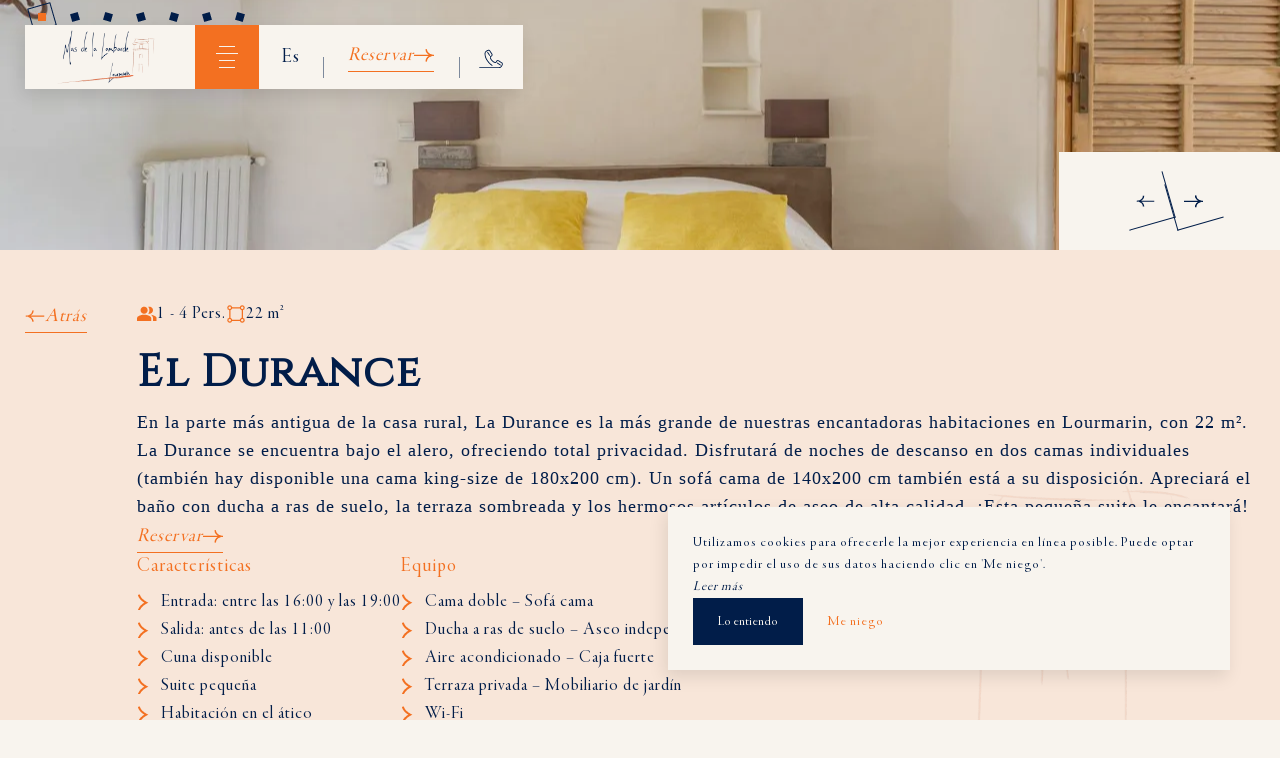

--- FILE ---
content_type: text/html; charset=UTF-8
request_url: https://www.mas-provencal-luberon.com/es/durance
body_size: 33844
content:
<!DOCTYPE html>
<!--
            ..-:/+++++/+////+/+++++/:-..
      .-/+o+:-*'                  '*-:/oo/:.
   ./oo/-'     ..:/+oossssssso+/:..     './oo/.
 -os+'      .+yhy+:-'        '.:/shyo-      .::'
:ys-      'smh:'
sy+       +dds++++++++++++++++++++++oss:  -----:::
yys*                               -smd-  '''''syy
yyyo-       .oyy+:....      ....:+shy/'      .oyyy
oyyyyo:..     '.:+oooooooooooooo+:-'      .-+syyys
+yyyyyyso+:...        ''''''        ...-/osyyyyyy+
:yyyyyyyyyyysso+//:---......---://+oosso/+yyyyyyy:
'yyyyyyyyyyyyyyyyyyyyyyyyyyyyyyyyyyyyyy:'/yyyyyyy'
 oyyyyyyyyyyyyyyyyyyyyyyyyyyyyyyyyyyyyy:'+yyyyyyo
 .yyyyyyyyyyyyyyyyyyyyyyyyyyyyyyyyyyyyy:.:+yyyys.
  -syyyyyyyyyyyyyyyyyyyyyyyyyyyyyyyyyy:...:yyys.
   ':oyhyyyyyyyyyyyyyyyyyyyyyyyyyyyyyy/-./sys:'
      '-/oyyyyyyyyyyyyyyyyyyyyyyyyyyyyy+./:.
           '.-:/+oossyyyyyyyyyssoo+/:-.'
--><html lang="es">
<head>
	<meta charset="utf-8">
	<meta name="referrer" content="strict-origin-when-cross-origin">
	<meta name="viewport" content="width=device-width, initial-scale=1.0, maximum-scale=1.0">
			<title>El Durance</title>
	
		<meta name="language" content="es">

	<link rel="icon" href="/favicon.ico" type="image/x-icon">



<link rel="preload" as="script" href="/js/manifest.js?id=67bdfcd939148d9264b8de3c488bd341"/>
<link rel="preload" as="script" href="/js/vendor.js?id=c18aad35708583470d7a2ee947771869"/>
<link rel="preload" as="script" href="/js/app.js?id=c377954ac0e7db9794508ee3453f57e6"/>
<link rel="preconnect" href="//neo.my-groom-service.com" crossorigin="anonymous">











	<link rel="preload" as="style" href="/css/vendor.css?id=fcbd8cbe88b8c8055a3a64ddf2332985"/>
	<link rel="stylesheet" href="/css/vendor.css?id=fcbd8cbe88b8c8055a3a64ddf2332985">
	<link rel="preconnect" href="//fonts.my-groom-service.com" crossorigin="anonymous">
	
	<link
			rel="preload"
			href="/css/fonts.css?id=471b3886d06517fd9457e95e8ac8d3e2"
			as="style"
			onload="this.onload=null;this.rel='stylesheet'"
	/>
	<noscript>
		<link rel="stylesheet" href="/css/fonts.css?id=471b3886d06517fd9457e95e8ac8d3e2"/>
	</noscript>
<link rel="preload" as="style" href="/css/app.css?id=4f323119a360a67a692ed7bdbeba4edc"/>
<link rel="stylesheet" href="/css/app.css?id=4f323119a360a67a692ed7bdbeba4edc">

<link rel="canonical" href="https://www.mas-provencal-luberon.com/la-durance"/>


	
	
	<link rel="alternate" hreflang="x-default"
	      href="https://www.mas-provencal-luberon.com/la-durance"/>
	<link rel="alternate" hreflang="fr"
	      href="https://www.mas-provencal-luberon.com/la-durance"/>

	
									<link rel="alternate" hreflang="en"
			      href="https://www.mas-provencal-luberon.com/en/durance"/>
											<link rel="alternate" hreflang="es"
			      href="https://www.mas-provencal-luberon.com/es/durance"/>
														<link rel="alternate" hreflang="it"
			      href="https://www.mas-provencal-luberon.com/it/durance"/>
			
<script>
	window.Laravel = {"csrfToken":"Um2xBZWbyjq2xlhXAXu7sdDW7ZHTdZoJjgk3QcIQ"};
</script>
<meta property="og:image" content="https://www.mas-provencal-luberon.com/imagecache/fullwidth/notfound.jpg"/>
<meta property="og:image:type" content="image/jpg"/>
<meta property="og:image:width" content="1920"/>
<meta property="og:image:height" content="1080"/>
<meta property="og:type" content="website"/>
<meta property="og:url" content="https://www.mas-provencal-luberon.com"/>
<meta property="og:title" content="Mas de la Lombarde"/>
<meta property="og:locale" content="es">
</head>
<body class="no-scroll">
<div id="scroll-top"></div>
<!-- layout for nav and content -->

    <nav id="navbar" class="navbar-menu">
        <div id="menu">
    <div class="menu-header">
        <div id="menu-close-toggle-wrapper" class="menu-toggle-btn menu-close-btn">
            <div class="menu-close-svg">
                <svg viewBox="0 0 76 67" xmlns="http://www.w3.org/2000/svg">
	<g id="1000002868">
		<path id="5" d="M28.0771 24C28.0771 24 28.8464 26.9167 31.1541 29.4166C33.4617 31.9166 37.3079 34 37.3079 34C37.3079 34 33.4617 36.0833 31.1541 38.5833C28.8464 41.0833 28.0771 43.9999 28.0771 43.9999" fill="none" stroke-width="2"/>
		<path id="6" d="M47.3081 44C47.3081 44 46.5389 41.0833 44.2312 38.5834C41.9235 36.0834 38.0774 34 38.0774 34C38.0774 34 41.9235 31.9167 44.2312 29.4167C46.5389 26.9167 47.3081 24.0001 47.3081 24.0001" fill="none"  stroke-width="2"/>
	</g>
</svg>            </div>
        </div>
        <a class="menu-brand" href="/">
            <div class="img"></div>
        </a>

        <div class="menu-controls-actions">
            <div class="lang-picker">
                <div class="lang-picker-toggle">
                    es
                </div>
                <div class="lang-dropdown">
                    <a class="lang-element" rel=&quot;alternate&quot; hreflang="en" href="http://www.mas-provencal-luberon.com/en/durance">
			en
		</a>
							<a class="lang-element" rel=&quot;alternate&quot; hreflang="fr" href="http://www.mas-provencal-luberon.com/fr/la-durance">
			fr
		</a>
						<a class="lang-element" rel=&quot;alternate&quot; hreflang="it" href="http://www.mas-provencal-luberon.com/it/durance">
			it
		</a>
	                </div>
            </div>

                            <a href="tel:0490099740" class="menu-phone-btn">
                    <div class="phone-svg">
                        <svg width="29" height="23" viewBox="0 0 29 23" fill="none" xmlns="http://www.w3.org/2000/svg">
    <path d="M28.5824 16.55C28.4133 16.2273 28.1726 15.9476 27.8788 15.7324L27.7608 15.6577L24.0934 13.2245L23.9991 13.1695C23.5948 12.9209 23.124 12.8023 22.6503 12.8298C22.1765 12.8572 21.7226 13.0293 21.3497 13.3228C20.9698 13.6231 20.6946 14.0359 20.5635 14.5021C20.5465 14.5507 20.5333 14.6007 20.5242 14.6514C20.5149 14.694 20.5031 14.736 20.4888 14.7772C20.4627 14.8332 20.4283 14.8849 20.3866 14.9305C20.336 14.9844 20.2752 15.0278 20.2077 15.0581C20.1403 15.0885 20.0675 15.1052 19.9936 15.1074C19.675 15.1452 19.3519 15.1144 19.0462 15.017C18.5755 14.8707 18.1271 14.6604 17.7137 14.392C17.1995 14.0661 16.7224 13.6852 16.2907 13.256C15.858 12.8205 15.4719 12.341 15.139 11.8252C14.8528 11.3917 14.6217 10.9243 14.4511 10.4337C14.3279 10.0856 14.2693 9.71791 14.2782 9.34876C14.275 9.16484 14.33 8.98461 14.4354 8.83383L14.4629 8.79452C14.5429 8.71912 14.6422 8.66741 14.7499 8.64515C15.2221 8.50094 15.6355 8.20881 15.9291 7.81182C16.2294 7.41195 16.3897 6.9243 16.3851 6.42424C16.3899 5.99797 16.2726 5.57922 16.047 5.21749L16.0234 5.17425L15.9802 5.11922L13.5392 1.46357L13.4802 1.34564C13.2978 1.07829 13.0603 0.853009 12.7837 0.684885C12.5071 0.516761 12.1978 0.409677 11.8764 0.370803C11.5536 0.332551 11.2265 0.357924 10.9134 0.445489L10.7798 0.492658H10.7365C10.3087 0.640182 9.89554 0.82704 9.50224 1.05083C8.96127 1.3688 8.45073 1.73592 7.97709 2.14753L7.76482 2.33228L7.68621 2.40696C7.37822 2.7161 7.14437 3.09107 7.00225 3.50366C6.85286 3.89958 6.77436 4.31871 6.77033 4.74186V5.82283C6.79613 7.33811 7.11377 8.83421 7.70586 10.2293C8.22534 11.4712 8.87074 12.6567 9.63196 13.767C10.4561 14.9726 11.3904 16.099 12.4228 17.1318C13.3312 18.0436 14.3147 18.8773 15.3631 19.6239C15.422 19.6719 15.4902 19.7072 15.5634 19.7277C15.6367 19.7481 15.7133 19.7533 15.7886 19.7429C15.8639 19.7326 15.9362 19.7068 16.0011 19.6672C16.0661 19.6277 16.1221 19.5752 16.1659 19.5131C16.2097 19.4509 16.2402 19.3804 16.2556 19.306C16.271 19.2316 16.2709 19.1548 16.2553 19.0804C16.2397 19.006 16.209 18.9356 16.1651 18.8735C16.1211 18.8115 16.0649 18.7592 15.9999 18.7198C15.0039 18.0133 14.069 17.2243 13.2051 16.3613C12.2221 15.378 11.3325 14.3055 10.5478 13.1577C9.83104 12.1152 9.22254 11.0023 8.7318 9.83618C8.18916 8.58356 7.89161 7.23855 7.85523 5.87393V4.75758C7.85968 4.46448 7.91556 4.17444 8.02033 3.90067C8.10876 3.63615 8.25668 3.39545 8.45272 3.19705L8.6925 2.98086C9.11313 2.62302 9.56577 2.30459 10.0447 2.0296C10.3766 1.84057 10.7253 1.68267 11.0864 1.55791L11.1492 1.53432L11.2082 1.51074C11.382 1.4623 11.5638 1.44894 11.7428 1.47143C11.9081 1.49221 12.0672 1.5478 12.2095 1.63453C12.3517 1.72125 12.474 1.83715 12.5683 1.97457V2.00995L12.5919 2.04533L15.0525 5.7167L15.0918 5.78352C15.2138 5.97487 15.2779 6.19734 15.2766 6.42424C15.2834 6.68341 15.2047 6.93761 15.0525 7.14751C14.8995 7.35674 14.6831 7.51111 14.4354 7.58776C14.1315 7.67035 13.8583 7.83974 13.6492 8.07518L13.5981 8.13808C13.345 8.47035 13.207 8.87604 13.2051 9.29373C13.1882 9.79855 13.2641 10.3022 13.4291 10.7796C13.6283 11.3587 13.899 11.9106 14.2349 12.4227C14.6107 13.0066 15.0468 13.5494 15.536 14.0421C16.0207 14.5312 16.5572 14.9662 17.1359 15.3393C17.6372 15.6629 18.1808 15.9156 18.7514 16.0901C19.2101 16.2327 19.6942 16.2743 20.1705 16.212C20.5733 16.1641 20.9449 15.9713 21.216 15.6695C21.3324 15.5367 21.4278 15.3869 21.4991 15.2253C21.5397 15.1245 21.5725 15.0206 21.5973 14.9148V14.8755V14.8362C21.6659 14.5835 21.8167 14.3609 22.0258 14.2033C22.2218 14.049 22.4606 13.9591 22.7097 13.9457C22.9588 13.9323 23.2059 13.9962 23.4173 14.1286L23.4723 14.1601L27.1555 16.6208L27.2145 16.6561C27.3772 16.7695 27.5117 16.9188 27.6075 17.0925C27.702 17.2675 27.7507 17.4635 27.749 17.6624C27.7499 17.8082 27.7259 17.9531 27.6783 18.0909C27.5564 18.424 27.4093 18.7472 27.238 19.0579C26.9074 19.6478 26.5118 20.1989 26.0588 20.7009L25.9998 20.7638C25.7783 20.9701 25.5077 21.1163 25.2137 21.1884C24.9005 21.2936 24.5731 21.3506 24.2428 21.3574H0.669719C0.53129 21.3691 0.402298 21.4323 0.308289 21.5346C0.21428 21.6369 0.162109 21.7707 0.162109 21.9097C0.162109 22.0486 0.21428 22.1824 0.308289 22.2847C0.402298 22.387 0.53129 22.4502 0.669719 22.4619H24.2742C24.7179 22.4555 25.158 22.3813 25.5792 22.2418C26.0502 22.1127 26.4796 21.8635 26.8253 21.5185L26.9079 21.4281C27.4058 20.8633 27.8395 20.245 28.2011 19.5846C28.4019 19.2198 28.5741 18.84 28.716 18.4486V18.4014C28.8 18.1573 28.8425 17.9009 28.8418 17.6428C28.848 17.2626 28.7588 16.8869 28.5824 16.55Z" />
    <path d="M10.834 3.08475C10.748 2.97436 10.6235 2.90058 10.4854 2.87822C10.3472 2.85586 10.2058 2.88657 10.0893 2.96418C9.97291 3.0418 9.89015 3.16057 9.85767 3.29667C9.82519 3.43278 9.84539 3.57613 9.91421 3.69795L12.367 7.36932C12.4045 7.43569 12.4553 7.49361 12.5162 7.53947C12.5771 7.58532 12.6468 7.61812 12.7209 7.63581C12.7951 7.65351 12.8721 7.65572 12.9471 7.64231C13.0221 7.6289 13.0936 7.60015 13.157 7.55787C13.2205 7.51559 13.2745 7.46068 13.3157 7.39657C13.357 7.33246 13.3845 7.26054 13.3967 7.18529C13.4089 7.11004 13.4054 7.03309 13.3865 6.95925C13.3676 6.88541 13.3337 6.81625 13.2868 6.75612L10.834 3.08475Z" />
    <path d="M25.8194 19.3943C25.9379 19.3937 26.0531 19.3552 26.1481 19.2843C26.2431 19.2134 26.3129 19.1139 26.3472 19.0005C26.3815 18.887 26.3785 18.7655 26.3387 18.6539C26.2989 18.5422 26.2243 18.4463 26.126 18.3802L22.5214 15.9666C22.4616 15.9184 22.3925 15.8831 22.3184 15.8631C22.2443 15.843 22.1668 15.8385 22.0908 15.8499C22.0149 15.8614 21.9422 15.8885 21.8773 15.9295C21.8123 15.9705 21.7567 16.0246 21.7137 16.0883C21.6708 16.152 21.6416 16.2239 21.628 16.2994C21.6143 16.375 21.6165 16.4526 21.6344 16.5273C21.6523 16.602 21.6856 16.6721 21.732 16.7332C21.7785 16.7944 21.8371 16.8452 21.9043 16.8825L25.5245 19.3C25.6118 19.359 25.7141 19.3917 25.8194 19.3943Z" />
</svg>                     </div>
                </a>
            
            <div class="menu-voucher-resa">
                                                                                <div class="menu-resa">
                            <div class="modal-resa-toggle resa-btn btn-wrapper">
        <div class="btn-container">
                            <div class="sm-replacer"><svg width="24" height="27" viewBox="0 0 24 27" fill="none" xmlns="http://www.w3.org/2000/svg">
    <path d="M5.33333 16V13.3333H18.6667V16H5.33333ZM5.33333 21.3333V18.6667H14.6667V21.3333H5.33333ZM0 26.6667V2.66667H4V0H6.66667V2.66667H17.3333V0H20V2.66667H24V26.6667H0ZM2.66667 24H21.3333V10.6667H2.66667V24Z" fill="white"/>
</svg> </div>
                        <div class="btn-text">Reservar</div>
            <div class="btn-svg"><svg width="23" height="15" viewBox="0 0 23 15" fill="none" xmlns="http://www.w3.org/2000/svg">
    <path d="M13.6625 1.19922H14.5627C14.5627 4.69171 18.1446 7.52473 22.5598 7.52473V8.23678C18.146 8.23751 14.5641 11.0705 14.5641 14.5638H13.6625C13.6625 11.784 15.7124 9.37861 18.6635 8.23824H0.574707V7.52619H18.6866C15.7131 6.38437 13.6625 3.97893 13.6625 1.19922Z" />
    <path d="M22.9999 7.17903V8.58486H22.5613C18.3945 8.58559 15.0027 11.2676 15.0027 14.5649V14.9118H13.224V14.5649C13.2227 13.1598 13.7305 11.7838 14.6874 10.5999C15.3204 9.81555 16.1341 9.13224 17.0861 8.58559H0.13623V7.17976H17.0998C16.1436 6.63404 15.3263 5.9505 14.6906 5.16504C13.7316 3.98195 13.2225 2.60581 13.224 1.20041V0.853516H15.0013V1.20041C15.0013 4.49699 18.3922 7.17903 22.5599 7.17903H22.9999ZM22.1227 7.90057V7.86405C21.1437 7.82529 20.1809 7.65065 19.2783 7.34809C18.276 7.01316 17.3654 6.52754 16.597 5.91816C15.8265 5.31044 15.2125 4.59018 14.789 3.79736C14.4065 3.08339 14.1857 2.32177 14.1367 1.5473H14.1136C14.2752 3.95383 16.1093 6.15186 18.8792 7.21372L20.5977 7.87282H1.01336V7.89107H20.561L18.8561 8.55036C16.1003 9.6155 14.2745 11.8137 14.1134 14.2181H14.1364C14.2437 12.5701 15.1195 11.0122 16.5947 9.84535C18.0699 8.67854 20.0395 7.98576 22.123 7.90093L22.1227 7.90057Z" />
</svg> </div>
        </div>
    </div>
                        </div>
                                                </div>
        </div>
    </div>

    <div class="menu-body">
        
        <div class="menu-img">
            <div class="image-overlay"></div>
            <div class="blurry-background-loader image" id="menu-bg-">
            <blurry-background-loader
                src=""
                bg-class="">
                    </blurry-background-loader>
    </div>
        </div>

        <div class="menu-filigrane"></div>

                    <div class="menu-items">
                <ul>
                                            <li id="menu-btn-1" class="menu-item  ">
                             
                                
                                <a href="/es" class="menu-item-link" target="_self" rel="">
                                    <div class="btn-text">Bienvenido</div>
                                </a>
                                                    </li>
                                            <li id="menu-btn-2" class="menu-item  dropdown-parent">
                                                            
                                <div class="dropdown-title">
                                    <div class="dropdown-title-text">El Mas de la Lombarde</div>
                                    <div class="dropdown-title-svg"><svg width="12" height="17" viewBox="0 0 12 17" fill="none" xmlns="http://www.w3.org/2000/svg">
    <path d="M1.77734 0.691406C1.77734 0.691406 2.39273 3.02474 4.23888 5.02474C6.08504 7.02474 9.16196 8.69141 9.16196 8.69141C9.16196 8.69141 6.08504 10.3581 4.23888 12.3581C2.39273 14.3581 1.77734 16.6914 1.77734 16.6914" stroke-width="2"/>
</svg></div>
                                </div>
                                <ul class="submenu">
                                                                            <li id="menu-btn-3" class="menu-item submenu-item ">
                                            <a href="/es/descubre-nuestro-mas" class="menu-item-link submenu-item-link" target="_self" rel="">
                                                <div class="btn-text">Presentación y servicios </div>
                                            </a>
                                        </li>
                                                                            <li id="menu-btn-4" class="menu-item submenu-item ">
                                            <a href="/es/galeriadefotos" class="menu-item-link submenu-item-link" target="_self" rel="">
                                                <div class="btn-text">Galería de fotos</div>
                                            </a>
                                        </li>
                                                                            <li id="menu-btn-11" class="menu-item submenu-item ">
                                            <a href="/es/video" class="menu-item-link submenu-item-link" target="_self" rel="">
                                                <div class="btn-text">Video</div>
                                            </a>
                                        </li>
                                                                    </ul>
                                                        </li>
                                            <li id="menu-btn-5" class="menu-item  dropdown-parent">
                                                            
                                <div class="dropdown-title">
                                    <div class="dropdown-title-text">Nuestros alojamientos</div>
                                    <div class="dropdown-title-svg"><svg width="12" height="17" viewBox="0 0 12 17" fill="none" xmlns="http://www.w3.org/2000/svg">
    <path d="M1.77734 0.691406C1.77734 0.691406 2.39273 3.02474 4.23888 5.02474C6.08504 7.02474 9.16196 8.69141 9.16196 8.69141C9.16196 8.69141 6.08504 10.3581 4.23888 12.3581C2.39273 14.3581 1.77734 16.6914 1.77734 16.6914" stroke-width="2"/>
</svg></div>
                                </div>
                                <ul class="submenu">
                                                                            <li id="menu-btn-12" class="menu-item submenu-item ">
                                            <a href="/es/dormitorios" class="menu-item-link submenu-item-link" target="_self" rel="">
                                                <div class="btn-text">Nuestras habitaciones</div>
                                            </a>
                                        </li>
                                                                            <li id="menu-btn-13" class="menu-item submenu-item ">
                                            <a href="/es/nuestra-caravana" class="menu-item-link submenu-item-link" target="_self" rel="">
                                                <div class="btn-text">Nuestra caravana </div>
                                            </a>
                                        </li>
                                                                            <li id="menu-btn-14" class="menu-item submenu-item ">
                                            <a href="/es/nuestros-estudios" class="menu-item-link submenu-item-link" target="_self" rel="">
                                                <div class="btn-text">Nuestros estudios </div>
                                            </a>
                                        </li>
                                                                            <li id="menu-btn-15" class="menu-item submenu-item ">
                                            <a href="/es/nuestro-bastidon" class="menu-item-link submenu-item-link" target="_self" rel="">
                                                <div class="btn-text">Nuestro bastión</div>
                                            </a>
                                        </li>
                                                                    </ul>
                                                        </li>
                                            <li id="menu-btn-16" class="menu-item  ">
                             
                                
                                <a href="/es/relajacion-y-bienestar" class="menu-item-link" target="_self" rel="">
                                    <div class="btn-text">Jacuzzi y bienestar </div>
                                </a>
                                                    </li>
                                            <li id="menu-btn-17" class="menu-item  ">
                             
                                
                                <a href="/es/tarifas" class="menu-item-link" target="_self" rel="">
                                    <div class="btn-text">Tarifas</div>
                                </a>
                                                    </li>
                                            <li id="menu-btn-18" class="menu-item  ">
                             
                                
                                <a href="/es/descubre-nuestra-region" class="menu-item-link" target="_self" rel="">
                                    <div class="btn-text">Descubra el Luberon </div>
                                </a>
                                                    </li>
                                            <li id="menu-btn-9" class="menu-item  ">
                             
                                
                                <a href="/es/contactar" class="menu-item-link" target="_self" rel="">
                                    <div class="btn-text">Contacto y acceso</div>
                                </a>
                                                    </li>
                                    </ul>
            </div>
            </div>

    <div class="menu-footer">
        <div class="socials menu-socials">
                            <a class="social-element" href="https://www.google.fr/maps/place/Mas+de+la+Lombarde/@43.7437384,5.3343718,16z/data=!3m1!4b1!4m6!3m5!1s0x12ca1eccc7d89553:0xae18d40eff4ae8d!8m2!3d43.7437346!4d5.3369467!16s%2Fg%2F1tdqwy30?authuser=0&amp;entry=ttu&amp;g_ep=EgoyMDI1MTAwOC4wIKXMDSoASAFQAw%3D%3D" target="_blank" rel="noopener noreferrer">
                    <div class="social-icon">
                        <svg fill="none" xmlns="http://www.w3.org/2000/svg" viewBox="10.8 8.8 15.41 18.05">     <path d="M15.7429 19.8196C15.7722 19.8196 15.8019 19.8127 15.8294 19.7979C15.9184 19.75 15.9519 19.639 15.904 19.5498C14.5616 17.0518 13.909 15.2246 13.909 13.9637C13.909 11.4286 15.9714 9.36604 18.5065 9.36604C18.5065 9.36604 18.5066 9.36604 18.5065 9.36604C18.5066 9.36604 18.5067 9.36604 18.5068 9.36604C21.0419 9.36604 23.1042 11.4286 23.1042 13.9637C23.1042 16.485 20.4583 20.8007 18.5058 23.974C17.8457 22.9011 17.103 21.692 16.4214 20.4869C16.3713 20.3987 16.2597 20.3679 16.172 20.4177C16.0839 20.4673 16.0529 20.5791 16.1027 20.667C16.8051 21.9088 17.57 23.1514 18.2446 24.2476L18.5061 24.6727L18.7832 24.2221C20.8715 20.8279 23.4702 16.6034 23.4702 13.9637C23.4702 11.2267 21.2437 9 18.5068 9C18.5067 9 18.5068 9 18.5068 9C18.5067 9 18.5066 9 18.5065 9C15.7696 9 13.543 11.2267 13.543 13.9637C13.543 15.2865 14.2098 17.1705 15.5816 19.7233C15.6146 19.7846 15.6777 19.8196 15.7429 19.8196Z" fill="#2E2C7E"></path>     <path d="M15.8294 19.7979L15.924 19.9741L15.9242 19.974L15.8294 19.7979ZM15.904 19.5498L15.7278 19.6445L15.7278 19.6445L15.904 19.5498ZM18.5058 23.974L18.3355 24.0788L18.5058 24.3557L18.6762 24.0788L18.5058 23.974ZM16.4214 20.4869L16.5954 20.3884L16.5953 20.3881L16.4214 20.4869ZM16.172 20.4177L16.2701 20.592L16.2707 20.5917L16.172 20.4177ZM16.1027 20.667L16.2768 20.5686L16.2768 20.5684L16.1027 20.667ZM18.2446 24.2476L18.415 24.1428L18.415 24.1427L18.2446 24.2476ZM18.5061 24.6727L18.3357 24.7775L18.506 25.0545L18.6764 24.7775L18.5061 24.6727ZM18.7832 24.2221L18.6129 24.1173L18.6129 24.1173L18.7832 24.2221ZM15.5816 19.7233L15.4054 19.818L15.4055 19.8182L15.5816 19.7233ZM15.7429 20.0196C15.8038 20.0196 15.8662 20.0052 15.924 19.9741L15.7348 19.6217C15.7376 19.6202 15.7406 19.6196 15.7429 19.6196V20.0196ZM15.9242 19.974C16.1103 19.8739 16.1804 19.6416 16.0802 19.4552L15.7278 19.6445C15.7234 19.6363 15.7265 19.6262 15.7346 19.6218L15.9242 19.974ZM16.0802 19.4552C14.7385 16.9584 14.109 15.1701 14.109 13.9637H13.709C13.709 15.279 14.3847 17.1452 15.7278 19.6445L16.0802 19.4552ZM14.109 13.9637C14.109 11.539 16.0819 9.56604 18.5065 9.56604V9.16604C15.861 9.16604 13.709 11.3181 13.709 13.9637H14.109ZM18.5065 9.56604C18.5065 9.56604 18.5065 9.56604 18.5065 9.56604C18.5065 9.56604 18.5065 9.56604 18.5065 9.56604C18.5065 9.56604 18.5065 9.56604 18.5065 9.56604C18.5065 9.56604 18.5065 9.56604 18.5065 9.56604C18.5065 9.56604 18.5065 9.56604 18.5065 9.56604C18.5065 9.56604 18.5065 9.56604 18.5065 9.56604C18.5065 9.56604 18.5065 9.56604 18.5065 9.56604C18.5065 9.56604 18.5065 9.56604 18.5065 9.56604C18.5065 9.56604 18.5065 9.56604 18.5065 9.56604H18.5065C18.5065 9.56604 18.5065 9.56604 18.5065 9.56604C18.5065 9.56604 18.5065 9.56604 18.5065 9.56604C18.5065 9.56604 18.5065 9.56604 18.5065 9.56604C18.5065 9.56604 18.5065 9.56604 18.5065 9.56604C18.5065 9.56604 18.5065 9.56604 18.5065 9.56604C18.5065 9.56604 18.5065 9.56604 18.5065 9.56604C18.5065 9.56604 18.5065 9.56604 18.5065 9.56604C18.5065 9.56604 18.5065 9.56604 18.5065 9.56604C18.5065 9.56604 18.5065 9.56604 18.5065 9.56604H18.5065C18.5065 9.56604 18.5065 9.56604 18.5065 9.56604C18.5065 9.56604 18.5065 9.56604 18.5065 9.56604H18.5065H18.5065C18.5065 9.56604 18.5065 9.56604 18.5065 9.56604H18.5066C18.5066 9.56604 18.5066 9.56604 18.5066 9.56604C18.5066 9.56604 18.5066 9.56604 18.5066 9.56604C18.5066 9.56604 18.5066 9.36604 18.5066 9.16604C18.5066 9.16604 18.5066 9.16604 18.5066 9.16604H18.5066C18.5065 9.16604 18.5065 9.16604 18.5065 9.16604C18.5065 9.16604 18.5065 9.16604 18.5065 9.16604H18.5065C18.5065 9.16604 18.5065 9.16604 18.5065 9.16604H18.5065C18.5065 9.16604 18.5065 9.16604 18.5065 9.16604C18.5065 9.16604 18.5065 9.16604 18.5065 9.16604H18.5065C18.5065 9.16604 18.5065 9.16604 18.5065 9.16604C18.5065 9.16604 18.5065 9.16604 18.5065 9.16604C18.5065 9.16604 18.5065 9.16604 18.5065 9.16604H18.5065H18.5065H18.5065H18.5065H18.5065C18.5065 9.16604 18.5065 9.16604 18.5065 9.16604C18.5065 9.16604 18.5065 9.16604 18.5065 9.16604C18.5065 9.16604 18.5065 9.16604 18.5065 9.16604H18.5065H18.5065C18.5065 9.16604 18.5065 9.16604 18.5065 9.16604C18.5065 9.16604 18.5065 9.16604 18.5065 9.16604H18.5065C18.5065 9.16604 18.5065 9.16604 18.5065 9.16604C18.5065 9.16604 18.5065 9.16604 18.5065 9.16604H18.5065C18.5065 9.16604 18.5065 9.16604 18.5065 9.16604C18.5065 9.16604 18.5065 9.16604 18.5065 9.16604H18.5065C18.5065 9.16604 18.5065 9.16604 18.5065 9.16604C18.5065 9.16604 18.5065 9.16604 18.5065 9.16604H18.5065H18.5065C18.5065 9.16604 18.5065 9.16604 18.5065 9.16604C18.5065 9.16604 18.5065 9.16604 18.5065 9.16604C18.5065 9.16604 18.5065 9.16604 18.5065 9.16604C18.5065 9.16604 18.5065 9.16604 18.5065 9.16604C18.5065 9.16604 18.5065 9.16604 18.5065 9.16604H18.5065C18.5065 9.16604 18.5065 9.16604 18.5065 9.16604C18.5065 9.16604 18.5065 9.16604 18.5065 9.16604C18.5065 9.16604 18.5065 9.16604 18.5065 9.16604H18.5065H18.5065H18.5065C18.5065 9.16604 18.5065 9.16604 18.5065 9.16604C18.5065 9.16604 18.5065 9.16604 18.5065 9.16604H18.5065C18.5065 9.16604 18.5065 9.16604 18.5065 9.16604H18.5065C18.5065 9.16604 18.5065 9.16604 18.5065 9.16604C18.5065 9.16604 18.5065 9.36604 18.5065 9.56604C18.5065 9.56604 18.5065 9.56604 18.5065 9.56604H18.5065C18.5065 9.56604 18.5065 9.56604 18.5065 9.56604C18.5065 9.56604 18.5065 9.56604 18.5065 9.56604C18.5065 9.56604 18.5065 9.56604 18.5065 9.56604C18.5065 9.56604 18.5065 9.56604 18.5065 9.56604C18.5065 9.56604 18.5065 9.56604 18.5065 9.56604C18.5065 9.56604 18.5065 9.56604 18.5065 9.56604H18.5065C18.5065 9.56604 18.5065 9.56604 18.5065 9.56604C18.5065 9.56604 18.5065 9.56604 18.5065 9.56604C18.5065 9.56604 18.5065 9.56604 18.5065 9.56604C18.5065 9.56604 18.5065 9.56604 18.5065 9.56604C18.5065 9.56604 18.5065 9.56604 18.5065 9.56604H18.5065C18.5065 9.56604 18.5065 9.56604 18.5065 9.56604H18.5065C18.5065 9.56604 18.5065 9.56604 18.5065 9.56604C18.5065 9.56604 18.5065 9.56604 18.5065 9.56604C18.5065 9.56604 18.5065 9.56604 18.5065 9.56604H18.5065H18.5065H18.5065H18.5065H18.5065H18.5065V9.16604H18.5065H18.5065H18.5065H18.5065H18.5065H18.5065C18.5065 9.16604 18.5065 9.16604 18.5065 9.16604C18.5065 9.16604 18.5065 9.16604 18.5065 9.16604C18.5065 9.16604 18.5065 9.16604 18.5065 9.16604H18.5065C18.5065 9.16604 18.5065 9.16604 18.5065 9.16604H18.5065C18.5065 9.16604 18.5065 9.16604 18.5065 9.16604C18.5065 9.16604 18.5065 9.16604 18.5065 9.16604C18.5065 9.16604 18.5065 9.16604 18.5065 9.16604C18.5065 9.16604 18.5065 9.16604 18.5065 9.16604C18.5065 9.16604 18.5065 9.16604 18.5065 9.16604H18.5065C18.5065 9.16604 18.5065 9.16604 18.5065 9.16604C18.5065 9.16604 18.5065 9.16604 18.5065 9.16604C18.5065 9.16604 18.5065 9.16604 18.5065 9.16604C18.5065 9.16604 18.5065 9.16604 18.5065 9.16604C18.5065 9.16604 18.5065 9.16604 18.5065 9.16604C18.5065 9.16604 18.5065 9.16604 18.5065 9.16604H18.5065C18.5065 9.16604 18.5065 9.16604 18.5065 9.16604C18.5065 9.36604 18.5065 9.56604 18.5065 9.56604C18.5065 9.56604 18.5065 9.56604 18.5065 9.56604H18.5065C18.5065 9.56604 18.5065 9.56604 18.5065 9.56604H18.5065C18.5065 9.56604 18.5065 9.56604 18.5065 9.56604C18.5065 9.56604 18.5065 9.56604 18.5065 9.56604H18.5065H18.5065H18.5065C18.5065 9.56604 18.5065 9.56604 18.5065 9.56604C18.5065 9.56604 18.5065 9.56604 18.5065 9.56604C18.5065 9.56604 18.5065 9.56604 18.5065 9.56604H18.5065C18.5065 9.56604 18.5065 9.56604 18.5065 9.56604C18.5065 9.56604 18.5065 9.56604 18.5065 9.56604C18.5065 9.56604 18.5065 9.56604 18.5065 9.56604C18.5065 9.56604 18.5065 9.56604 18.5065 9.56604C18.5065 9.56604 18.5065 9.56604 18.5065 9.56604H18.5065H18.5065C18.5065 9.56604 18.5065 9.56604 18.5065 9.56604C18.5065 9.56604 18.5065 9.56604 18.5065 9.56604H18.5065C18.5065 9.56604 18.5065 9.56604 18.5065 9.56604C18.5065 9.56604 18.5065 9.56604 18.5065 9.56604H18.5065C18.5065 9.56604 18.5065 9.56604 18.5065 9.56604C18.5065 9.56604 18.5065 9.56604 18.5065 9.56604H18.5065C18.5065 9.56604 18.5065 9.56604 18.5065 9.56604C18.5065 9.56604 18.5065 9.56604 18.5065 9.56604H18.5065H18.5065C18.5065 9.56604 18.5065 9.56604 18.5065 9.56604C18.5065 9.56604 18.5065 9.56604 18.5065 9.56604C18.5065 9.56604 18.5065 9.56604 18.5065 9.56604H18.5065H18.5065H18.5065H18.5065H18.5065C18.5065 9.56604 18.5065 9.56604 18.5065 9.56604C18.5065 9.56604 18.5065 9.56604 18.5065 9.56604C18.5065 9.56604 18.5065 9.56604 18.5065 9.56604H18.5065C18.5065 9.56604 18.5065 9.56604 18.5065 9.56604C18.5065 9.56604 18.5065 9.56604 18.5065 9.56604H18.5065C18.5065 9.56604 18.5065 9.56604 18.5065 9.56604H18.5065C18.5065 9.56604 18.5065 9.56604 18.5065 9.56604C18.5065 9.56604 18.5065 9.56604 18.5066 9.56604H18.5066C18.5066 9.56604 18.5066 9.56604 18.5066 9.56604C18.5066 9.36604 18.5066 9.16604 18.5066 9.16604C18.5066 9.16604 18.5066 9.16604 18.5066 9.16604C18.5066 9.16604 18.5066 9.16604 18.5066 9.16604H18.5065C18.5065 9.16604 18.5065 9.16604 18.5065 9.16604H18.5065H18.5065C18.5065 9.16604 18.5065 9.16604 18.5065 9.16604C18.5065 9.16604 18.5065 9.16604 18.5065 9.16604H18.5065C18.5065 9.16604 18.5065 9.16604 18.5065 9.16604C18.5065 9.16604 18.5065 9.16604 18.5065 9.16604C18.5065 9.16604 18.5065 9.16604 18.5065 9.16604C18.5065 9.16604 18.5065 9.16604 18.5065 9.16604C18.5065 9.16604 18.5065 9.16604 18.5065 9.16604C18.5065 9.16604 18.5065 9.16604 18.5065 9.16604C18.5065 9.16604 18.5065 9.16604 18.5065 9.16604C18.5065 9.16604 18.5065 9.16604 18.5065 9.16604C18.5065 9.16604 18.5065 9.16604 18.5065 9.16604H18.5065C18.5065 9.16604 18.5065 9.16604 18.5065 9.16604C18.5065 9.16604 18.5065 9.16604 18.5065 9.16604C18.5065 9.16604 18.5065 9.16604 18.5065 9.16604C18.5065 9.16604 18.5065 9.16604 18.5065 9.16604C18.5065 9.16604 18.5065 9.16604 18.5065 9.16604C18.5065 9.16604 18.5065 9.16604 18.5065 9.16604C18.5065 9.16604 18.5065 9.16604 18.5065 9.16604C18.5065 9.16604 18.5065 9.16604 18.5065 9.16604C18.5065 9.16604 18.5065 9.16604 18.5065 9.16604V9.56604ZM18.5065 9.56604C18.5065 9.56604 18.5065 9.56604 18.5065 9.56604C18.5065 9.56604 18.5065 9.56604 18.5065 9.56604C18.5065 9.56604 18.5065 9.56604 18.5065 9.56604H18.5065C18.5065 9.56604 18.5065 9.56604 18.5065 9.56604C18.5065 9.56604 18.5065 9.56604 18.5065 9.56604H18.5065C18.5065 9.56604 18.5065 9.56604 18.5065 9.56604C18.5065 9.56604 18.5065 9.56604 18.5065 9.56604H18.5065C18.5065 9.56604 18.5065 9.56604 18.5065 9.56604H18.5065C18.5065 9.56604 18.5065 9.56604 18.5065 9.56604C18.5065 9.56604 18.5065 9.56604 18.5065 9.56604C18.5065 9.56604 18.5065 9.56604 18.5065 9.56604C18.5065 9.56604 18.5065 9.56604 18.5065 9.56604C18.5065 9.56604 18.5065 9.56604 18.5065 9.56604C18.5065 9.56604 18.5065 9.56604 18.5065 9.56604C18.5065 9.56604 18.5065 9.56604 18.5065 9.56604H18.5065C18.5065 9.56604 18.5065 9.56604 18.5065 9.56604H18.5065C18.5065 9.56604 18.5065 9.56604 18.5065 9.56604C18.5065 9.56604 18.5065 9.56604 18.5065 9.56604H18.5065C18.5066 9.56604 18.5066 9.56604 18.5066 9.56604H18.5066C18.5066 9.56604 18.5066 9.56604 18.5066 9.56604C18.5066 9.56604 18.5066 9.56604 18.5066 9.56604H18.5066C18.5066 9.56604 18.5066 9.56604 18.5066 9.56604C18.5066 9.56604 18.5066 9.56604 18.5066 9.56604H18.5066H18.5066C18.5066 9.56604 18.5066 9.56604 18.5066 9.56604C18.5066 9.56604 18.5066 9.56604 18.5066 9.56604H18.5066C18.5066 9.56604 18.5066 9.56604 18.5066 9.56604C18.5066 9.56604 18.5066 9.56604 18.5066 9.56604C18.5066 9.56604 18.5066 9.56604 18.5066 9.56604H18.5066C18.5066 9.56604 18.5066 9.56604 18.5066 9.56604C18.5066 9.56604 18.5066 9.56604 18.5066 9.56604C18.5066 9.56604 18.5066 9.56604 18.5066 9.56604H18.5066H18.5066C18.5066 9.56604 18.5066 9.56604 18.5066 9.56604C18.5066 9.56604 18.5066 9.56604 18.5066 9.56604C18.5066 9.56604 18.5066 9.56604 18.5066 9.56604C18.5066 9.56604 18.5066 9.56604 18.5066 9.56604H18.5066H18.5066C18.5066 9.56604 18.5066 9.56604 18.5066 9.56604C18.5066 9.56604 18.5066 9.56604 18.5066 9.56604C18.5066 9.56604 18.5066 9.56604 18.5066 9.56604C18.5066 9.56604 18.5066 9.56604 18.5066 9.56604H18.5066H18.5066H18.5066C18.5066 9.56604 18.5066 9.56604 18.5066 9.56604C18.5066 9.56604 18.5066 9.56604 18.5066 9.56604C18.5066 9.56604 18.5066 9.56604 18.5066 9.56604C18.5066 9.56604 18.5066 9.56604 18.5066 9.56604C18.5066 9.56604 18.5066 9.56604 18.5066 9.56604H18.5066H18.5066H18.5066H18.5066C18.5066 9.56604 18.5066 9.56604 18.5066 9.56604C18.5066 9.56604 18.5066 9.56604 18.5066 9.56604C18.5066 9.56604 18.5066 9.56604 18.5066 9.56604C18.5066 9.56604 18.5066 9.56604 18.5066 9.56604C18.5066 9.56604 18.5066 9.56604 18.5066 9.56604C18.5066 9.56604 18.5066 9.56604 18.5066 9.56604C18.5066 9.56604 18.5066 9.56604 18.5066 9.56604C18.5066 9.56604 18.5066 9.56604 18.5066 9.56604C18.5066 9.56604 18.5066 9.56604 18.5066 9.56604C18.5066 9.56604 18.5066 9.56604 18.5066 9.56604H18.5066H18.5066H18.5066H18.5066H18.5066H18.5066H18.5066H18.5066H18.5066H18.5066H18.5066H18.5066H18.5066H18.5066H18.5066H18.5066H18.5066H18.5066H18.5066H18.5066H18.5066H18.5066H18.5066H18.5066H18.5066H18.5066H18.5066H18.5066H18.5066H18.5066H18.5066C18.5066 9.56604 18.5066 9.56604 18.5066 9.56604C18.5066 9.56604 18.5066 9.56604 18.5066 9.56604C18.5066 9.56604 18.5066 9.56604 18.5066 9.56604C18.5066 9.56604 18.5066 9.56604 18.5066 9.56604C18.5066 9.56604 18.5066 9.56604 18.5066 9.56604C18.5066 9.56604 18.5066 9.56604 18.5066 9.56604C18.5066 9.56604 18.5066 9.56604 18.5066 9.56604C18.5066 9.56604 18.5066 9.56604 18.5066 9.56604C18.5066 9.56604 18.5066 9.56604 18.5066 9.56604C18.5066 9.56604 18.5066 9.56604 18.5066 9.56604C18.5066 9.56604 18.5066 9.56604 18.5066 9.56604C18.5066 9.56604 18.5066 9.56604 18.5066 9.56604H18.5066H18.5066H18.5066H18.5066H18.5066C18.5066 9.56604 18.5066 9.56604 18.5066 9.56604C18.5066 9.56604 18.5066 9.56604 18.5066 9.56604C18.5066 9.56604 18.5066 9.56604 18.5066 9.56604C18.5066 9.56604 18.5066 9.56604 18.5066 9.56604C18.5066 9.56604 18.5066 9.56604 18.5066 9.56604C18.5066 9.56604 18.5066 9.56604 18.5066 9.56604C18.5066 9.56604 18.5066 9.56604 18.5066 9.56604H18.5066H18.5066H18.5066H18.5066C18.5066 9.56604 18.5066 9.56604 18.5066 9.56604C18.5066 9.56604 18.5066 9.56604 18.5066 9.56604C18.5066 9.56604 18.5066 9.56604 18.5066 9.56604C18.5066 9.56604 18.5066 9.56604 18.5066 9.56604C18.5066 9.56604 18.5066 9.56604 18.5066 9.56604C18.5066 9.56604 18.5066 9.56604 18.5066 9.56604H18.5066H18.5066H18.5066C18.5066 9.56604 18.5066 9.56604 18.5066 9.56604C18.5066 9.56604 18.5066 9.56604 18.5066 9.56604C18.5066 9.56604 18.5066 9.56604 18.5066 9.56604C18.5066 9.56604 18.5066 9.56604 18.5066 9.56604C18.5066 9.56604 18.5066 9.56604 18.5066 9.56604H18.5066H18.5066H18.5066C18.5066 9.56604 18.5066 9.56604 18.5066 9.56604C18.5066 9.56604 18.5066 9.56604 18.5066 9.56604C18.5066 9.56604 18.5066 9.56604 18.5066 9.56604C18.5066 9.56604 18.5066 9.56604 18.5066 9.56604C18.5066 9.56604 18.5066 9.56604 18.5066 9.56604H18.5066H18.5066H18.5066C18.5066 9.56604 18.5066 9.56604 18.5066 9.56604C18.5066 9.56604 18.5066 9.56604 18.5066 9.56604C18.5066 9.56604 18.5066 9.56604 18.5066 9.56604C18.5066 9.56604 18.5066 9.56604 18.5066 9.56604H18.5066H18.5066H18.5066C18.5066 9.56604 18.5066 9.56604 18.5066 9.56604C18.5066 9.56604 18.5066 9.56604 18.5066 9.56604C18.5066 9.56604 18.5066 9.56604 18.5066 9.56604C18.5066 9.56604 18.5066 9.56604 18.5066 9.56604H18.5066H18.5066C18.5066 9.56604 18.5066 9.56604 18.5066 9.56604C18.5066 9.56604 18.5066 9.56604 18.5066 9.56604C18.5066 9.56604 18.5066 9.56604 18.5066 9.56604C18.5066 9.56604 18.5066 9.56604 18.5066 9.56604H18.5066H18.5066C18.5066 9.56604 18.5066 9.56604 18.5066 9.56604C18.5066 9.56604 18.5066 9.56604 18.5066 9.56604C18.5066 9.56604 18.5066 9.56604 18.5066 9.56604C18.5066 9.56604 18.5066 9.56604 18.5066 9.56604H18.5066H18.5066C18.5066 9.56604 18.5066 9.56604 18.5066 9.56604C18.5066 9.56604 18.5066 9.56604 18.5066 9.56604C18.5066 9.56604 18.5066 9.56604 18.5066 9.56604C18.5066 9.56604 18.5066 9.56604 18.5066 9.56604H18.5066H18.5066C18.5066 9.56604 18.5066 9.56604 18.5066 9.56604C18.5066 9.56604 18.5066 9.56604 18.5066 9.56604C18.5066 9.56604 18.5066 9.56604 18.5066 9.56604C18.5066 9.56604 18.5066 9.56604 18.5066 9.56604H18.5066H18.5066C18.5066 9.56604 18.5066 9.56604 18.5066 9.56604C18.5066 9.56604 18.5066 9.56604 18.5066 9.56604C18.5066 9.56604 18.5066 9.56604 18.5066 9.56604H18.5066H18.5066C18.5066 9.56604 18.5066 9.56604 18.5066 9.56604C18.5066 9.56604 18.5066 9.56604 18.5066 9.56604C18.5066 9.56604 18.5066 9.56604 18.5066 9.56604C18.5066 9.56604 18.5066 9.56604 18.5066 9.56604H18.5066H18.5066C18.5066 9.56604 18.5066 9.56604 18.5066 9.56604C18.5066 9.56604 18.5066 9.56604 18.5066 9.56604C18.5066 9.56604 18.5066 9.56604 18.5066 9.56604H18.5066H18.5066C18.5066 9.56604 18.5066 9.56604 18.5066 9.56604C18.5066 9.56604 18.5066 9.56604 18.5066 9.56604C18.5066 9.56604 18.5066 9.56604 18.5066 9.56604H18.5066H18.5066H18.5067C18.5067 9.56604 18.5067 9.56604 18.5067 9.56604C18.5067 9.56604 18.5067 9.56604 18.5067 9.56604C18.5067 9.56604 18.5067 9.56604 18.5067 9.56604H18.5067H18.5067C18.5067 9.56604 18.5067 9.56604 18.5067 9.56604C18.5067 9.56604 18.5067 9.56604 18.5067 9.56604C18.5067 9.56604 18.5067 9.56604 18.5067 9.56604H18.5067H18.5067C18.5067 9.56604 18.5067 9.56604 18.5067 9.56604C18.5067 9.56604 18.5067 9.56604 18.5067 9.56604C18.5067 9.56604 18.5067 9.56604 18.5067 9.56604H18.5067H18.5067C18.5067 9.56604 18.5067 9.56604 18.5067 9.56604C18.5067 9.56604 18.5067 9.56604 18.5067 9.56604C18.5067 9.56604 18.5067 9.56604 18.5067 9.56604C18.5067 9.56604 18.5067 9.56604 18.5067 9.56604H18.5067H18.5067C18.5067 9.56604 18.5067 9.56604 18.5067 9.56604C18.5067 9.56604 18.5067 9.56604 18.5067 9.56604C18.5067 9.56604 18.5067 9.56604 18.5067 9.56604H18.5067H18.5067C18.5067 9.56604 18.5067 9.56604 18.5067 9.56604C18.5067 9.56604 18.5067 9.56604 18.5067 9.56604C18.5067 9.56604 18.5067 9.56604 18.5067 9.56604H18.5067H18.5067C18.5067 9.56604 18.5067 9.56604 18.5067 9.56604C18.5067 9.56604 18.5067 9.56604 18.5067 9.56604C18.5067 9.56604 18.5067 9.56604 18.5067 9.56604C18.5067 9.56604 18.5067 9.56604 18.5067 9.56604H18.5067H18.5067C18.5067 9.56604 18.5067 9.56604 18.5067 9.56604C18.5067 9.56604 18.5067 9.56604 18.5067 9.56604C18.5067 9.56604 18.5067 9.56604 18.5067 9.56604H18.5067H18.5067C18.5067 9.56604 18.5067 9.56604 18.5067 9.56604C18.5067 9.56604 18.5067 9.56604 18.5067 9.56604C18.5067 9.56604 18.5067 9.56604 18.5067 9.56604H18.5067H18.5067H18.5067C18.5067 9.56604 18.5067 9.56604 18.5067 9.56604C18.5067 9.56604 18.5067 9.56604 18.5067 9.56604C18.5067 9.56604 18.5067 9.56604 18.5067 9.56604H18.5067H18.5067C18.5067 9.56604 18.5067 9.56604 18.5067 9.56604C18.5067 9.56604 18.5067 9.56604 18.5067 9.56604C18.5067 9.56604 18.5067 9.56604 18.5067 9.56604C18.5067 9.56604 18.5067 9.56604 18.5067 9.56604H18.5067H18.5067C18.5067 9.56604 18.5067 9.56604 18.5067 9.56604C18.5067 9.56604 18.5067 9.56604 18.5067 9.56604C18.5067 9.56604 18.5067 9.56604 18.5067 9.56604C18.5067 9.56604 18.5067 9.56604 18.5067 9.56604H18.5067H18.5067C18.5067 9.56604 18.5067 9.56604 18.5067 9.56604C18.5067 9.56604 18.5067 9.56604 18.5067 9.56604C18.5067 9.56604 18.5067 9.56604 18.5067 9.56604C18.5067 9.56604 18.5067 9.56604 18.5067 9.56604H18.5067H18.5067H18.5067C18.5067 9.56604 18.5067 9.56604 18.5067 9.56604C18.5067 9.56604 18.5067 9.56604 18.5067 9.56604C18.5067 9.56604 18.5067 9.56604 18.5067 9.56604C18.5067 9.56604 18.5067 9.56604 18.5067 9.56604H18.5067H18.5067C18.5067 9.56604 18.5067 9.56604 18.5067 9.56604C18.5067 9.56604 18.5067 9.56604 18.5067 9.56604C18.5067 9.56604 18.5067 9.56604 18.5067 9.56604C18.5067 9.56604 18.5067 9.56604 18.5067 9.56604H18.5067H18.5067H18.5067C18.5067 9.56604 18.5067 9.56604 18.5067 9.56604C18.5067 9.56604 18.5067 9.56604 18.5067 9.56604C18.5067 9.56604 18.5067 9.56604 18.5067 9.56604C18.5067 9.56604 18.5067 9.56604 18.5067 9.56604C18.5067 9.56604 18.5067 9.56604 18.5067 9.56604H18.5067H18.5067H18.5067C18.5067 9.56604 18.5067 9.56604 18.5067 9.56604C18.5067 9.56604 18.5067 9.56604 18.5067 9.56604C18.5067 9.56604 18.5067 9.56604 18.5067 9.56604C18.5067 9.56604 18.5067 9.56604 18.5067 9.56604C18.5067 9.56604 18.5067 9.56604 18.5067 9.56604H18.5067H18.5067H18.5067C18.5067 9.56604 18.5067 9.56604 18.5067 9.56604C18.5067 9.56604 18.5067 9.56604 18.5067 9.56604C18.5067 9.56604 18.5067 9.56604 18.5067 9.56604C18.5067 9.56604 18.5067 9.56604 18.5067 9.56604C18.5067 9.56604 18.5067 9.56604 18.5067 9.56604C18.5067 9.56604 18.5067 9.56604 18.5067 9.56604H18.5067H18.5067H18.5067C18.5067 9.56604 18.5067 9.56604 18.5067 9.56604C18.5067 9.56604 18.5067 9.56604 18.5067 9.56604C18.5067 9.56604 18.5067 9.56604 18.5067 9.56604C18.5067 9.56604 18.5067 9.56604 18.5067 9.56604C18.5067 9.56604 18.5067 9.56604 18.5067 9.56604C18.5067 9.56604 18.5067 9.56604 18.5067 9.56604C18.5067 9.56604 18.5067 9.56604 18.5067 9.56604C18.5067 9.56604 18.5067 9.56604 18.5067 9.56604H18.5067H18.5067H18.5067H18.5067C18.5067 9.56604 18.5067 9.56604 18.5067 9.56604C18.5067 9.56604 18.5067 9.56604 18.5067 9.56604C18.5067 9.56604 18.5067 9.56604 18.5067 9.56604C18.5067 9.56604 18.5067 9.56604 18.5067 9.56604C18.5067 9.56604 18.5067 9.56604 18.5067 9.56604C18.5067 9.56604 18.5067 9.56604 18.5067 9.56604C18.5067 9.56604 18.5067 9.56604 18.5067 9.56604C18.5067 9.56604 18.5067 9.56604 18.5067 9.56604C18.5067 9.56604 18.5067 9.56604 18.5067 9.56604C18.5067 9.56604 18.5067 9.56604 18.5067 9.56604C18.5067 9.56604 18.5067 9.56604 18.5067 9.56604H18.5067H18.5067H18.5067H18.5067H18.5067H18.5067H18.5067H18.5067H18.5067H18.5067C18.5067 9.56604 18.5067 9.56604 18.5067 9.56604C18.5067 9.56604 18.5067 9.56604 18.5067 9.56604C18.5067 9.56604 18.5067 9.56604 18.5067 9.56604C18.5067 9.56604 18.5067 9.56604 18.5067 9.56604C18.5067 9.56604 18.5067 9.56604 18.5067 9.56604C18.5067 9.56604 18.5067 9.56604 18.5067 9.56604C18.5067 9.56604 18.5067 9.56604 18.5067 9.56604C18.5067 9.56604 18.5067 9.56604 18.5067 9.56604C18.5067 9.56604 18.5067 9.56604 18.5067 9.56604C18.5067 9.56604 18.5067 9.56604 18.5067 9.56604C18.5067 9.56604 18.5067 9.56604 18.5067 9.56604C18.5067 9.56604 18.5067 9.56604 18.5067 9.56604C18.5067 9.56604 18.5067 9.56604 18.5067 9.56604C18.5067 9.56604 18.5067 9.56604 18.5067 9.56604C18.5067 9.56604 18.5067 9.56604 18.5067 9.56604C18.5067 9.56604 18.5067 9.56604 18.5067 9.56604C18.5067 9.56604 18.5067 9.56604 18.5067 9.56604H18.5067H18.5067H18.5067H18.5067H18.5067H18.5067H18.5067H18.5067H18.5067C18.5067 9.56604 18.5067 9.56604 18.5067 9.56604C18.5067 9.56604 18.5067 9.56604 18.5067 9.56604C18.5067 9.56604 18.5067 9.56604 18.5067 9.56604C18.5067 9.56604 18.5067 9.56604 18.5067 9.56604C18.5067 9.56604 18.5067 9.56604 18.5067 9.56604C18.5067 9.56604 18.5067 9.56604 18.5067 9.56604C18.5067 9.56604 18.5067 9.56604 18.5067 9.56604C18.5067 9.56604 18.5067 9.56604 18.5067 9.56604C18.5067 9.56604 18.5067 9.56604 18.5067 9.56604H18.5067H18.5067H18.5067H18.5067C18.5067 9.56604 18.5067 9.56604 18.5067 9.56604C18.5067 9.56604 18.5067 9.56604 18.5067 9.56604C18.5067 9.56604 18.5067 9.56604 18.5067 9.56604C18.5067 9.56604 18.5067 9.56604 18.5067 9.56604C18.5067 9.56604 18.5067 9.56604 18.5067 9.56604H18.5067H18.5068H18.5068C18.5068 9.56604 18.5068 9.56604 18.5068 9.56604C18.5068 9.56604 18.5068 9.56604 18.5068 9.56604C18.5068 9.56604 18.5068 9.56604 18.5068 9.56604C18.5068 9.56604 18.5068 9.56604 18.5068 9.56604H18.5068H18.5068C18.5068 9.56604 18.5068 9.56604 18.5068 9.56604C18.5068 9.56604 18.5068 9.56604 18.5068 9.56604C18.5068 9.56604 18.5068 9.56604 18.5068 9.56604C18.5068 9.56604 18.5068 9.56604 18.5068 9.56604H18.5068C18.5068 9.56604 18.5068 9.56604 18.5068 9.56604C18.5068 9.56604 18.5068 9.56604 18.5068 9.56604C18.5068 9.56604 18.5068 9.56604 18.5068 9.56604H18.5068H18.5068C18.5068 9.56604 18.5068 9.56604 18.5068 9.56604C18.5068 9.56604 18.5068 9.56604 18.5068 9.56604H18.5068H18.5068C18.5068 9.56604 18.5068 9.56604 18.5068 9.56604C18.5068 9.56604 18.5068 9.56604 18.5068 9.56604H18.5068C18.5068 9.56604 18.5068 9.56604 18.5068 9.56604C18.5068 9.56604 18.5068 9.56604 18.5068 9.56604H18.5068C18.5068 9.56604 18.5068 9.56604 18.5068 9.56604C18.5068 9.56604 18.5068 9.56604 18.5068 9.56604H18.5068C18.5068 9.56604 18.5068 9.56604 18.5068 9.56604C18.5068 9.56604 18.5068 9.56604 18.5068 9.56604H18.5068C18.5068 9.56604 18.5068 9.56604 18.5068 9.56604H18.5068C18.5068 9.56604 18.5068 9.56604 18.5068 9.56604C18.5068 9.56604 18.5068 9.56604 18.5068 9.56604C18.5068 9.56604 18.5068 9.56604 18.5068 9.56604C18.5068 9.56604 18.5068 9.56604 18.5068 9.56604H18.5068C18.5068 9.56604 18.5068 9.56604 18.5068 9.56604H18.5068C18.5068 9.56604 18.5068 9.56604 18.5068 9.56604H18.5068C18.5068 9.56604 18.5068 9.56604 18.5068 9.56604C18.5068 9.56604 18.5068 9.56604 18.5068 9.56604C18.5068 9.56604 18.5068 9.56604 18.5068 9.56604C18.5068 9.56604 18.5068 9.56604 18.5068 9.56604H18.5068C18.5068 9.56604 18.5068 9.56604 18.5068 9.56604C18.5068 9.56604 18.5068 9.56604 18.5068 9.56604H18.5068C18.5068 9.56604 18.5068 9.56604 18.5068 9.56604C18.5068 9.56604 18.5068 9.56604 18.5068 9.56604C18.5068 9.56604 18.5068 9.56604 18.5068 9.56604H18.5068V9.16604H18.5068C18.5068 9.16604 18.5068 9.16604 18.5068 9.16604C18.5068 9.16604 18.5068 9.16604 18.5068 9.16604C18.5068 9.16604 18.5068 9.16604 18.5068 9.16604H18.5068C18.5068 9.16604 18.5068 9.16604 18.5068 9.16604C18.5068 9.16604 18.5068 9.16604 18.5068 9.16604H18.5068C18.5068 9.16604 18.5068 9.16604 18.5068 9.16604C18.5068 9.16604 18.5068 9.16604 18.5068 9.16604C18.5068 9.16604 18.5068 9.16604 18.5068 9.16604C18.5068 9.16604 18.5068 9.16604 18.5068 9.16604H18.5068C18.5068 9.16604 18.5068 9.16604 18.5068 9.16604H18.5068C18.5068 9.16604 18.5068 9.16604 18.5068 9.16604H18.5068C18.5068 9.16604 18.5068 9.16604 18.5068 9.16604C18.5068 9.16604 18.5068 9.16604 18.5068 9.16604C18.5068 9.16604 18.5068 9.16604 18.5068 9.16604C18.5068 9.16604 18.5068 9.16604 18.5068 9.16604H18.5068C18.5068 9.16604 18.5068 9.16604 18.5068 9.16604H18.5068C18.5068 9.16604 18.5068 9.16604 18.5068 9.16604C18.5068 9.16604 18.5068 9.16604 18.5068 9.16604H18.5068C18.5068 9.16604 18.5068 9.16604 18.5068 9.16604C18.5068 9.16604 18.5068 9.16604 18.5068 9.16604H18.5068C18.5068 9.16604 18.5068 9.16604 18.5068 9.16604C18.5068 9.16604 18.5068 9.16604 18.5068 9.16604H18.5068C18.5068 9.16604 18.5068 9.16604 18.5068 9.16604C18.5068 9.16604 18.5068 9.16604 18.5068 9.16604H18.5068H18.5068C18.5068 9.16604 18.5068 9.16604 18.5068 9.16604C18.5068 9.16604 18.5068 9.16604 18.5068 9.16604H18.5068H18.5068C18.5068 9.16604 18.5068 9.16604 18.5068 9.16604C18.5068 9.16604 18.5068 9.16604 18.5068 9.16604C18.5068 9.16604 18.5068 9.16604 18.5068 9.16604H18.5068C18.5068 9.16604 18.5068 9.16604 18.5068 9.16604C18.5068 9.16604 18.5068 9.16604 18.5068 9.16604C18.5068 9.16604 18.5068 9.16604 18.5068 9.16604C18.5068 9.16604 18.5068 9.16604 18.5068 9.16604H18.5068H18.5068C18.5068 9.16604 18.5068 9.16604 18.5068 9.16604C18.5068 9.16604 18.5068 9.16604 18.5068 9.16604C18.5068 9.16604 18.5068 9.16604 18.5068 9.16604C18.5068 9.16604 18.5068 9.16604 18.5068 9.16604H18.5068H18.5067H18.5067C18.5067 9.16604 18.5067 9.16604 18.5067 9.16604C18.5067 9.16604 18.5067 9.16604 18.5067 9.16604C18.5067 9.16604 18.5067 9.16604 18.5067 9.16604C18.5067 9.16604 18.5067 9.16604 18.5067 9.16604C18.5067 9.16604 18.5067 9.16604 18.5067 9.16604H18.5067H18.5067H18.5067H18.5067C18.5067 9.16604 18.5067 9.16604 18.5067 9.16604C18.5067 9.16604 18.5067 9.16604 18.5067 9.16604C18.5067 9.16604 18.5067 9.16604 18.5067 9.16604C18.5067 9.16604 18.5067 9.16604 18.5067 9.16604C18.5067 9.16604 18.5067 9.16604 18.5067 9.16604C18.5067 9.16604 18.5067 9.16604 18.5067 9.16604C18.5067 9.16604 18.5067 9.16604 18.5067 9.16604C18.5067 9.16604 18.5067 9.16604 18.5067 9.16604C18.5067 9.16604 18.5067 9.16604 18.5067 9.16604H18.5067H18.5067H18.5067H18.5067H18.5067H18.5067H18.5067H18.5067H18.5067C18.5067 9.16604 18.5067 9.16604 18.5067 9.16604C18.5067 9.16604 18.5067 9.16604 18.5067 9.16604C18.5067 9.16604 18.5067 9.16604 18.5067 9.16604C18.5067 9.16604 18.5067 9.16604 18.5067 9.16604C18.5067 9.16604 18.5067 9.16604 18.5067 9.16604C18.5067 9.16604 18.5067 9.16604 18.5067 9.16604C18.5067 9.16604 18.5067 9.16604 18.5067 9.16604C18.5067 9.16604 18.5067 9.16604 18.5067 9.16604C18.5067 9.16604 18.5067 9.16604 18.5067 9.16604C18.5067 9.16604 18.5067 9.16604 18.5067 9.16604C18.5067 9.16604 18.5067 9.16604 18.5067 9.16604C18.5067 9.16604 18.5067 9.16604 18.5067 9.16604C18.5067 9.16604 18.5067 9.16604 18.5067 9.16604C18.5067 9.16604 18.5067 9.16604 18.5067 9.16604C18.5067 9.16604 18.5067 9.16604 18.5067 9.16604C18.5067 9.16604 18.5067 9.16604 18.5067 9.16604C18.5067 9.16604 18.5067 9.16604 18.5067 9.16604H18.5067H18.5067H18.5067H18.5067H18.5067H18.5067H18.5067H18.5067H18.5067H18.5067C18.5067 9.16604 18.5067 9.16604 18.5067 9.16604C18.5067 9.16604 18.5067 9.16604 18.5067 9.16604C18.5067 9.16604 18.5067 9.16604 18.5067 9.16604C18.5067 9.16604 18.5067 9.16604 18.5067 9.16604C18.5067 9.16604 18.5067 9.16604 18.5067 9.16604C18.5067 9.16604 18.5067 9.16604 18.5067 9.16604C18.5067 9.16604 18.5067 9.16604 18.5067 9.16604C18.5067 9.16604 18.5067 9.16604 18.5067 9.16604C18.5067 9.16604 18.5067 9.16604 18.5067 9.16604C18.5067 9.16604 18.5067 9.16604 18.5067 9.16604C18.5067 9.16604 18.5067 9.16604 18.5067 9.16604H18.5067H18.5067H18.5067H18.5067C18.5067 9.16604 18.5067 9.16604 18.5067 9.16604C18.5067 9.16604 18.5067 9.16604 18.5067 9.16604C18.5067 9.16604 18.5067 9.16604 18.5067 9.16604C18.5067 9.16604 18.5067 9.16604 18.5067 9.16604C18.5067 9.16604 18.5067 9.16604 18.5067 9.16604C18.5067 9.16604 18.5067 9.16604 18.5067 9.16604C18.5067 9.16604 18.5067 9.16604 18.5067 9.16604C18.5067 9.16604 18.5067 9.16604 18.5067 9.16604H18.5067H18.5067H18.5067C18.5067 9.16604 18.5067 9.16604 18.5067 9.16604C18.5067 9.16604 18.5067 9.16604 18.5067 9.16604C18.5067 9.16604 18.5067 9.16604 18.5067 9.16604C18.5067 9.16604 18.5067 9.16604 18.5067 9.16604C18.5067 9.16604 18.5067 9.16604 18.5067 9.16604C18.5067 9.16604 18.5067 9.16604 18.5067 9.16604H18.5067H18.5067H18.5067C18.5067 9.16604 18.5067 9.16604 18.5067 9.16604C18.5067 9.16604 18.5067 9.16604 18.5067 9.16604C18.5067 9.16604 18.5067 9.16604 18.5067 9.16604C18.5067 9.16604 18.5067 9.16604 18.5067 9.16604C18.5067 9.16604 18.5067 9.16604 18.5067 9.16604H18.5067H18.5067H18.5067C18.5067 9.16604 18.5067 9.16604 18.5067 9.16604C18.5067 9.16604 18.5067 9.16604 18.5067 9.16604C18.5067 9.16604 18.5067 9.16604 18.5067 9.16604C18.5067 9.16604 18.5067 9.16604 18.5067 9.16604C18.5067 9.16604 18.5067 9.16604 18.5067 9.16604H18.5067H18.5067H18.5067C18.5067 9.16604 18.5067 9.16604 18.5067 9.16604C18.5067 9.16604 18.5067 9.16604 18.5067 9.16604C18.5067 9.16604 18.5067 9.16604 18.5067 9.16604C18.5067 9.16604 18.5067 9.16604 18.5067 9.16604H18.5067H18.5067C18.5067 9.16604 18.5067 9.16604 18.5067 9.16604C18.5067 9.16604 18.5067 9.16604 18.5067 9.16604C18.5067 9.16604 18.5067 9.16604 18.5067 9.16604C18.5067 9.16604 18.5067 9.16604 18.5067 9.16604H18.5067H18.5067H18.5067C18.5067 9.16604 18.5067 9.16604 18.5067 9.16604C18.5067 9.16604 18.5067 9.16604 18.5067 9.16604C18.5067 9.16604 18.5067 9.16604 18.5067 9.16604C18.5067 9.16604 18.5067 9.16604 18.5067 9.16604H18.5067H18.5067C18.5067 9.16604 18.5067 9.16604 18.5067 9.16604C18.5067 9.16604 18.5067 9.16604 18.5067 9.16604C18.5067 9.16604 18.5067 9.16604 18.5067 9.16604C18.5067 9.16604 18.5067 9.16604 18.5067 9.16604H18.5067H18.5067C18.5067 9.16604 18.5067 9.16604 18.5067 9.16604C18.5067 9.16604 18.5067 9.16604 18.5067 9.16604C18.5067 9.16604 18.5067 9.16604 18.5067 9.16604C18.5067 9.16604 18.5067 9.16604 18.5067 9.16604H18.5067H18.5067C18.5067 9.16604 18.5067 9.16604 18.5067 9.16604C18.5067 9.16604 18.5067 9.16604 18.5067 9.16604C18.5067 9.16604 18.5067 9.16604 18.5067 9.16604H18.5067H18.5067H18.5067C18.5067 9.16604 18.5067 9.16604 18.5067 9.16604C18.5067 9.16604 18.5067 9.16604 18.5067 9.16604C18.5067 9.16604 18.5067 9.16604 18.5067 9.16604H18.5067H18.5067C18.5067 9.16604 18.5067 9.16604 18.5067 9.16604C18.5067 9.16604 18.5067 9.16604 18.5067 9.16604C18.5067 9.16604 18.5067 9.16604 18.5067 9.16604H18.5067H18.5067C18.5067 9.16604 18.5067 9.16604 18.5067 9.16604C18.5067 9.16604 18.5067 9.16604 18.5067 9.16604C18.5067 9.16604 18.5067 9.16604 18.5067 9.16604C18.5067 9.16604 18.5067 9.16604 18.5067 9.16604H18.5067H18.5067C18.5067 9.16604 18.5067 9.16604 18.5067 9.16604C18.5067 9.16604 18.5067 9.16604 18.5067 9.16604C18.5067 9.16604 18.5067 9.16604 18.5067 9.16604H18.5067H18.5067C18.5067 9.16604 18.5067 9.16604 18.5067 9.16604C18.5067 9.16604 18.5067 9.16604 18.5067 9.16604C18.5067 9.16604 18.5067 9.16604 18.5067 9.16604H18.5067H18.5067C18.5067 9.16604 18.5067 9.16604 18.5067 9.16604C18.5067 9.16604 18.5067 9.16604 18.5067 9.16604C18.5067 9.16604 18.5067 9.16604 18.5067 9.16604C18.5067 9.16604 18.5067 9.16604 18.5067 9.16604H18.5067H18.5067C18.5067 9.16604 18.5067 9.16604 18.5067 9.16604C18.5067 9.16604 18.5067 9.16604 18.5067 9.16604C18.5067 9.16604 18.5067 9.16604 18.5067 9.16604H18.5067H18.5067C18.5067 9.16604 18.5067 9.16604 18.5067 9.16604C18.5067 9.16604 18.5067 9.16604 18.5067 9.16604C18.5067 9.16604 18.5067 9.16604 18.5067 9.16604H18.5067H18.5067C18.5067 9.16604 18.5067 9.16604 18.5067 9.16604C18.5067 9.16604 18.5067 9.16604 18.5067 9.16604C18.5067 9.16604 18.5067 9.16604 18.5067 9.16604H18.5066H18.5066H18.5066C18.5066 9.16604 18.5066 9.16604 18.5066 9.16604C18.5066 9.16604 18.5066 9.16604 18.5066 9.16604C18.5066 9.16604 18.5066 9.16604 18.5066 9.16604H18.5066H18.5066C18.5066 9.16604 18.5066 9.16604 18.5066 9.16604C18.5066 9.16604 18.5066 9.16604 18.5066 9.16604C18.5066 9.16604 18.5066 9.16604 18.5066 9.16604H18.5066H18.5066C18.5066 9.16604 18.5066 9.16604 18.5066 9.16604C18.5066 9.16604 18.5066 9.16604 18.5066 9.16604C18.5066 9.16604 18.5066 9.16604 18.5066 9.16604C18.5066 9.16604 18.5066 9.16604 18.5066 9.16604H18.5066H18.5066C18.5066 9.16604 18.5066 9.16604 18.5066 9.16604C18.5066 9.16604 18.5066 9.16604 18.5066 9.16604C18.5066 9.16604 18.5066 9.16604 18.5066 9.16604H18.5066H18.5066C18.5066 9.16604 18.5066 9.16604 18.5066 9.16604C18.5066 9.16604 18.5066 9.16604 18.5066 9.16604C18.5066 9.16604 18.5066 9.16604 18.5066 9.16604C18.5066 9.16604 18.5066 9.16604 18.5066 9.16604H18.5066H18.5066C18.5066 9.16604 18.5066 9.16604 18.5066 9.16604C18.5066 9.16604 18.5066 9.16604 18.5066 9.16604C18.5066 9.16604 18.5066 9.16604 18.5066 9.16604C18.5066 9.16604 18.5066 9.16604 18.5066 9.16604H18.5066H18.5066C18.5066 9.16604 18.5066 9.16604 18.5066 9.16604C18.5066 9.16604 18.5066 9.16604 18.5066 9.16604C18.5066 9.16604 18.5066 9.16604 18.5066 9.16604C18.5066 9.16604 18.5066 9.16604 18.5066 9.16604H18.5066H18.5066C18.5066 9.16604 18.5066 9.16604 18.5066 9.16604C18.5066 9.16604 18.5066 9.16604 18.5066 9.16604C18.5066 9.16604 18.5066 9.16604 18.5066 9.16604C18.5066 9.16604 18.5066 9.16604 18.5066 9.16604H18.5066H18.5066C18.5066 9.16604 18.5066 9.16604 18.5066 9.16604C18.5066 9.16604 18.5066 9.16604 18.5066 9.16604C18.5066 9.16604 18.5066 9.16604 18.5066 9.16604C18.5066 9.16604 18.5066 9.16604 18.5066 9.16604H18.5066H18.5066H18.5066C18.5066 9.16604 18.5066 9.16604 18.5066 9.16604C18.5066 9.16604 18.5066 9.16604 18.5066 9.16604C18.5066 9.16604 18.5066 9.16604 18.5066 9.16604C18.5066 9.16604 18.5066 9.16604 18.5066 9.16604H18.5066H18.5066H18.5066C18.5066 9.16604 18.5066 9.16604 18.5066 9.16604C18.5066 9.16604 18.5066 9.16604 18.5066 9.16604C18.5066 9.16604 18.5066 9.16604 18.5066 9.16604C18.5066 9.16604 18.5066 9.16604 18.5066 9.16604C18.5066 9.16604 18.5066 9.16604 18.5066 9.16604H18.5066H18.5066H18.5066C18.5066 9.16604 18.5066 9.16604 18.5066 9.16604C18.5066 9.16604 18.5066 9.16604 18.5066 9.16604C18.5066 9.16604 18.5066 9.16604 18.5066 9.16604C18.5066 9.16604 18.5066 9.16604 18.5066 9.16604C18.5066 9.16604 18.5066 9.16604 18.5066 9.16604H18.5066H18.5066H18.5066C18.5066 9.16604 18.5066 9.16604 18.5066 9.16604C18.5066 9.16604 18.5066 9.16604 18.5066 9.16604C18.5066 9.16604 18.5066 9.16604 18.5066 9.16604C18.5066 9.16604 18.5066 9.16604 18.5066 9.16604C18.5066 9.16604 18.5066 9.16604 18.5066 9.16604C18.5066 9.16604 18.5066 9.16604 18.5066 9.16604H18.5066H18.5066H18.5066H18.5066C18.5066 9.16604 18.5066 9.16604 18.5066 9.16604C18.5066 9.16604 18.5066 9.16604 18.5066 9.16604C18.5066 9.16604 18.5066 9.16604 18.5066 9.16604C18.5066 9.16604 18.5066 9.16604 18.5066 9.16604C18.5066 9.16604 18.5066 9.16604 18.5066 9.16604C18.5066 9.16604 18.5066 9.16604 18.5066 9.16604C18.5066 9.16604 18.5066 9.16604 18.5066 9.16604H18.5066H18.5066H18.5066H18.5066H18.5066C18.5066 9.16604 18.5066 9.16604 18.5066 9.16604C18.5066 9.16604 18.5066 9.16604 18.5066 9.16604C18.5066 9.16604 18.5066 9.16604 18.5066 9.16604C18.5066 9.16604 18.5066 9.16604 18.5066 9.16604C18.5066 9.16604 18.5066 9.16604 18.5066 9.16604C18.5066 9.16604 18.5066 9.16604 18.5066 9.16604C18.5066 9.16604 18.5066 9.16604 18.5066 9.16604C18.5066 9.16604 18.5066 9.16604 18.5066 9.16604C18.5066 9.16604 18.5066 9.16604 18.5066 9.16604C18.5066 9.16604 18.5066 9.16604 18.5066 9.16604C18.5066 9.16604 18.5066 9.16604 18.5066 9.16604C18.5066 9.16604 18.5066 9.16604 18.5066 9.16604H18.5066H18.5066H18.5066H18.5066H18.5066H18.5066H18.5066H18.5066H18.5066H18.5066H18.5066H18.5066H18.5066H18.5066H18.5066H18.5066H18.5066H18.5066H18.5066H18.5066H18.5066H18.5066H18.5066H18.5066H18.5066H18.5066H18.5066H18.5066H18.5066H18.5066H18.5066C18.5066 9.16604 18.5066 9.16604 18.5066 9.16604C18.5066 9.16604 18.5066 9.16604 18.5066 9.16604C18.5066 9.16604 18.5066 9.16604 18.5066 9.16604C18.5066 9.16604 18.5066 9.16604 18.5066 9.16604C18.5066 9.16604 18.5066 9.16604 18.5066 9.16604C18.5066 9.16604 18.5066 9.16604 18.5066 9.16604C18.5066 9.16604 18.5066 9.16604 18.5066 9.16604C18.5066 9.16604 18.5066 9.16604 18.5066 9.16604C18.5066 9.16604 18.5066 9.16604 18.5066 9.16604C18.5066 9.16604 18.5066 9.16604 18.5066 9.16604H18.5066H18.5066H18.5066H18.5066C18.5066 9.16604 18.5066 9.16604 18.5066 9.16604C18.5066 9.16604 18.5066 9.16604 18.5066 9.16604C18.5066 9.16604 18.5066 9.16604 18.5066 9.16604C18.5066 9.16604 18.5066 9.16604 18.5066 9.16604C18.5066 9.16604 18.5066 9.16604 18.5066 9.16604H18.5066H18.5066H18.5066C18.5066 9.16604 18.5066 9.16604 18.5066 9.16604C18.5066 9.16604 18.5066 9.16604 18.5066 9.16604C18.5066 9.16604 18.5066 9.16604 18.5066 9.16604C18.5066 9.16604 18.5066 9.16604 18.5066 9.16604H18.5066H18.5066C18.5066 9.16604 18.5066 9.16604 18.5066 9.16604C18.5066 9.16604 18.5066 9.16604 18.5066 9.16604C18.5066 9.16604 18.5066 9.16604 18.5066 9.16604C18.5066 9.16604 18.5066 9.16604 18.5066 9.16604H18.5066H18.5066C18.5066 9.16604 18.5066 9.16604 18.5066 9.16604C18.5066 9.16604 18.5066 9.16604 18.5066 9.16604C18.5066 9.16604 18.5066 9.16604 18.5066 9.16604H18.5066C18.5066 9.16604 18.5066 9.16604 18.5066 9.16604C18.5066 9.16604 18.5066 9.16604 18.5066 9.16604C18.5066 9.16604 18.5066 9.16604 18.5066 9.16604H18.5066C18.5066 9.16604 18.5066 9.16604 18.5066 9.16604C18.5066 9.16604 18.5066 9.16604 18.5066 9.16604H18.5066H18.5066C18.5066 9.16604 18.5066 9.16604 18.5066 9.16604C18.5066 9.16604 18.5066 9.16604 18.5066 9.16604H18.5066C18.5066 9.16604 18.5066 9.16604 18.5066 9.16604C18.5066 9.16604 18.5066 9.16604 18.5066 9.16604H18.5066C18.5066 9.16604 18.5066 9.16604 18.5065 9.16604H18.5065C18.5065 9.16604 18.5065 9.16604 18.5065 9.16604C18.5065 9.16604 18.5065 9.16604 18.5065 9.16604H18.5065C18.5065 9.16604 18.5065 9.16604 18.5065 9.16604H18.5065C18.5065 9.16604 18.5065 9.16604 18.5065 9.16604C18.5065 9.16604 18.5065 9.16604 18.5065 9.16604C18.5065 9.16604 18.5065 9.16604 18.5065 9.16604C18.5065 9.16604 18.5065 9.16604 18.5065 9.16604C18.5065 9.16604 18.5065 9.16604 18.5065 9.16604C18.5065 9.16604 18.5065 9.16604 18.5065 9.16604C18.5065 9.16604 18.5065 9.16604 18.5065 9.16604H18.5065C18.5065 9.16604 18.5065 9.16604 18.5065 9.16604H18.5065C18.5065 9.16604 18.5065 9.16604 18.5065 9.16604C18.5065 9.16604 18.5065 9.16604 18.5065 9.16604H18.5065C18.5065 9.16604 18.5065 9.16604 18.5065 9.16604C18.5065 9.16604 18.5065 9.16604 18.5065 9.16604H18.5065C18.5065 9.16604 18.5065 9.16604 18.5065 9.16604C18.5065 9.16604 18.5065 9.16604 18.5065 9.16604C18.5065 9.16604 18.5065 9.16604 18.5065 9.16604V9.56604ZM18.5068 9.56604C20.9314 9.56604 22.9042 11.539 22.9042 13.9637H23.3042C23.3042 11.3181 21.1524 9.16604 18.5068 9.16604V9.56604ZM22.9042 13.9637C22.9042 15.1717 22.2646 16.8426 21.3587 18.6341C20.4576 20.4161 19.3125 22.2813 18.3355 23.8692L18.6762 24.0788C19.6516 22.4934 20.8057 20.614 21.7157 18.8146C22.6208 17.0246 23.3042 15.2769 23.3042 13.9637H22.9042ZM18.6762 23.8692C18.0158 22.796 17.275 21.5898 16.5954 20.3884L16.2473 20.5853C16.931 21.7941 17.6756 23.0063 18.3355 24.0788L18.6762 23.8692ZM16.5953 20.3881C16.4909 20.2041 16.2572 20.1393 16.0732 20.2438L16.2707 20.5917C16.2621 20.5966 16.2518 20.5932 16.2474 20.5856L16.5953 20.3881ZM16.0739 20.2435C15.8892 20.3474 15.8245 20.5816 15.9287 20.7656L16.2768 20.5684C16.2814 20.5766 16.2787 20.5872 16.2701 20.592L16.0739 20.2435ZM15.9287 20.7655C16.6332 22.011 17.4 23.2567 18.0743 24.3524L18.415 24.1427C17.74 23.046 16.9771 21.8066 16.2768 20.5686L15.9287 20.7655ZM18.0743 24.3523L18.3357 24.7775L18.6764 24.568L18.415 24.1428L18.0743 24.3523ZM18.6764 24.7775L18.9536 24.3268L18.6129 24.1173L18.3357 24.5679L18.6764 24.7775ZM18.9536 24.3269C19.9967 22.6313 21.1732 20.7192 22.0885 18.8998C22.9998 17.0884 23.6702 15.335 23.6702 13.9637H23.2702C23.2702 15.2321 22.6413 16.9108 21.7312 18.7201C20.825 20.5214 19.658 22.4186 18.6129 24.1173L18.9536 24.3269ZM23.6702 13.9637C23.6702 11.1163 21.3542 8.8 18.5068 8.8V9.2C21.1333 9.2 23.2702 11.3372 23.2702 13.9637H23.6702ZM18.5068 8.8H18.5068C18.5068 8.8 18.5068 8.8 18.5068 8.8C18.5068 8.8 18.5068 8.8 18.5068 8.8C18.5068 8.8 18.5068 8.8 18.5068 8.8C18.5068 8.8 18.5068 8.8 18.5068 8.8C18.5068 8.8 18.5068 8.8 18.5068 8.8C18.5068 8.8 18.5068 8.8 18.5068 8.8C18.5068 8.8 18.5068 8.8 18.5068 8.8H18.5068C18.5068 8.8 18.5068 8.8 18.5068 8.8C18.5068 8.8 18.5068 8.8 18.5068 8.8H18.5068C18.5068 8.8 18.5068 8.8 18.5068 8.8H18.5068H18.5068C18.5068 8.8 18.5068 8.8 18.5068 8.8C18.5068 8.8 18.5068 8.8 18.5068 8.8C18.5068 8.8 18.5068 8.8 18.5068 8.8H18.5068C18.5068 8.8 18.5068 8.8 18.5068 8.8C18.5068 8.8 18.5068 8.8 18.5068 8.8C18.5068 8.8 18.5068 8.8 18.5068 8.8H18.5068H18.5068C18.5068 8.8 18.5068 8.8 18.5068 8.8C18.5068 8.8 18.5068 8.8 18.5068 8.8H18.5068C18.5068 9 18.5068 9.2 18.5068 9.2C18.5068 9.2 18.5068 9.2 18.5068 9.2H18.5068C18.5068 9.2 18.5068 9.2 18.5068 9.2C18.5068 9.2 18.5068 9.2 18.5068 9.2C18.5068 9.2 18.5068 9.2 18.5068 9.2C18.5068 9.2 18.5068 9.2 18.5068 9.2C18.5068 9.2 18.5068 9.2 18.5068 9.2H18.5068C18.5068 9.2 18.5068 9.2 18.5068 9.2C18.5068 9.2 18.5068 9.2 18.5068 9.2H18.5068C18.5068 9.2 18.5068 9.2 18.5068 9.2C18.5068 9.2 18.5068 9.2 18.5068 9.2C18.5068 9.2 18.5068 9.2 18.5068 9.2C18.5068 9.2 18.5068 9.2 18.5068 9.2C18.5068 9.2 18.5068 9.2 18.5068 9.2C18.5068 9.2 18.5068 9.2 18.5068 9.2C18.5068 9.2 18.5068 9.2 18.5068 9.2C18.5068 9.2 18.5068 9.2 18.5068 9.2H18.5068C18.5068 9.2 18.5068 9.2 18.5068 9.2C18.5068 9.2 18.5068 9.2 18.5068 9.2H18.5068C18.5068 9.2 18.5068 9.2 18.5068 9.2C18.5068 9.2 18.5068 9.2 18.5068 9.2H18.5068C18.5068 9.2 18.5068 9.2 18.5068 9.2C18.5068 9.2 18.5068 9.2 18.5068 9.2H18.5068C18.5068 9.2 18.5068 9.2 18.5068 9.2C18.5068 9.2 18.5068 9.2 18.5068 9.2H18.5068C18.5068 9.2 18.5068 9.2 18.5068 9.2C18.5068 9.2 18.5068 9.2 18.5068 9.2H18.5068C18.5068 9.2 18.5068 9.2 18.5068 9.2C18.5068 9.2 18.5068 9.2 18.5068 9.2C18.5068 9.2 18.5068 9.2 18.5068 9.2C18.5068 9.2 18.5068 9.2 18.5068 9.2C18.5068 9.2 18.5068 9.2 18.5068 9.2C18.5068 9.2 18.5068 9.2 18.5068 9.2C18.5068 9.2 18.5068 9.2 18.5068 9.2H18.5068C18.5068 9.2 18.5068 9.2 18.5068 9.2H18.5068C18.5068 9.2 18.5068 9.2 18.5068 9.2C18.5068 9.2 18.5068 9.2 18.5068 9.2H18.5068C18.5068 9.2 18.5068 9.2 18.5068 9.2C18.5068 9.2 18.5068 9.2 18.5068 9.2C18.5068 9.2 18.5068 9.2 18.5068 9.2C18.5068 9.2 18.5068 9.2 18.5068 9.2H18.5068C18.5068 9.2 18.5068 9.2 18.5068 9.2C18.5068 9.2 18.5068 9 18.5068 8.8H18.5068H18.5068H18.5068C18.5068 8.8 18.5068 8.8 18.5068 8.8C18.5068 8.8 18.5068 8.8 18.5068 8.8C18.5068 8.8 18.5068 8.8 18.5068 8.8C18.5068 8.8 18.5068 8.8 18.5068 8.8C18.5068 8.8 18.5068 8.8 18.5068 8.8H18.5068C18.5068 8.8 18.5068 8.8 18.5068 8.8C18.5068 8.8 18.5068 8.8 18.5068 8.8C18.5068 8.8 18.5068 8.8 18.5068 8.8C18.5068 8.8 18.5068 8.8 18.5068 8.8C18.5068 8.8 18.5068 8.8 18.5068 8.8H18.5068C18.5068 8.8 18.5068 8.8 18.5068 8.8H18.5068C18.5068 8.8 18.5068 8.8 18.5068 8.8C18.5068 8.8 18.5068 8.8 18.5068 8.8H18.5068C18.5068 8.8 18.5068 8.8 18.5068 8.8C18.5068 8.8 18.5068 8.8 18.5068 8.8C18.5068 8.8 18.5068 8.8 18.5068 8.8C18.5068 8.8 18.5068 8.8 18.5068 8.8C18.5068 8.8 18.5068 8.8 18.5068 8.8C18.5068 8.8 18.5068 8.8 18.5068 8.8H18.5068V9.2H18.5068C18.5068 9.2 18.5068 9.2 18.5068 9.2C18.5068 9.2 18.5068 9.2 18.5068 9.2C18.5068 9.2 18.5068 9.2 18.5068 9.2C18.5068 9.2 18.5068 9.2 18.5068 9.2C18.5068 9.2 18.5068 9.2 18.5068 9.2C18.5068 9.2 18.5068 9.2 18.5068 9.2H18.5068C18.5068 9.2 18.5068 9.2 18.5068 9.2C18.5068 9.2 18.5068 9.2 18.5068 9.2H18.5068C18.5068 9.2 18.5068 9.2 18.5068 9.2H18.5068C18.5068 9.2 18.5068 9.2 18.5068 9.2C18.5068 9.2 18.5068 9.2 18.5068 9.2C18.5068 9.2 18.5068 9.2 18.5068 9.2C18.5068 9.2 18.5068 9.2 18.5068 9.2C18.5068 9.2 18.5068 9.2 18.5068 9.2H18.5068C18.5068 9.2 18.5068 9.2 18.5068 9.2C18.5068 9.2 18.5068 9.2 18.5068 9.2C18.5068 9.2 18.5068 9.2 18.5068 9.2C18.5068 9.2 18.5068 9.2 18.5068 9.2C18.5068 9.2 18.5068 9.2 18.5068 9.2H18.5068H18.5068H18.5068C18.5068 9 18.5068 8.8 18.5068 8.8C18.5068 8.8 18.5068 8.8 18.5068 8.8H18.5068C18.5068 8.8 18.5068 8.8 18.5068 8.8C18.5068 8.8 18.5068 8.8 18.5068 8.8C18.5068 8.8 18.5068 8.8 18.5068 8.8C18.5068 8.8 18.5068 8.8 18.5068 8.8H18.5068C18.5068 8.8 18.5068 8.8 18.5068 8.8C18.5068 8.8 18.5068 8.8 18.5068 8.8H18.5068C18.5068 8.8 18.5068 8.8 18.5068 8.8H18.5068C18.5068 8.8 18.5068 8.8 18.5068 8.8C18.5068 8.8 18.5068 8.8 18.5068 8.8C18.5068 8.8 18.5068 8.8 18.5068 8.8C18.5068 8.8 18.5068 8.8 18.5068 8.8C18.5068 8.8 18.5068 8.8 18.5068 8.8C18.5068 8.8 18.5068 8.8 18.5068 8.8C18.5068 8.8 18.5068 8.8 18.5068 8.8H18.5068C18.5068 8.8 18.5068 8.8 18.5068 8.8C18.5068 8.8 18.5068 8.8 18.5068 8.8H18.5068C18.5068 8.8 18.5068 8.8 18.5068 8.8C18.5068 8.8 18.5068 8.8 18.5068 8.8H18.5068C18.5068 8.8 18.5068 8.8 18.5068 8.8C18.5068 8.8 18.5068 8.8 18.5068 8.8H18.5068C18.5068 8.8 18.5068 8.8 18.5068 8.8C18.5068 8.8 18.5068 8.8 18.5068 8.8H18.5068C18.5068 8.8 18.5068 8.8 18.5068 8.8C18.5068 8.8 18.5068 8.8 18.5068 8.8H18.5068C18.5068 8.8 18.5068 8.8 18.5068 8.8C18.5068 8.8 18.5068 8.8 18.5068 8.8C18.5068 8.8 18.5068 8.8 18.5068 8.8C18.5068 8.8 18.5068 8.8 18.5068 8.8C18.5068 8.8 18.5068 8.8 18.5068 8.8C18.5068 8.8 18.5068 8.8 18.5068 8.8C18.5068 8.8 18.5068 8.8 18.5068 8.8C18.5068 8.8 18.5068 8.8 18.5068 8.8H18.5068C18.5068 8.8 18.5068 8.8 18.5068 8.8C18.5068 8.8 18.5068 8.8 18.5068 8.8H18.5068C18.5068 8.8 18.5068 8.8 18.5068 8.8C18.5068 8.8 18.5068 8.8 18.5068 8.8C18.5068 8.8 18.5068 8.8 18.5068 8.8C18.5068 8.8 18.5068 8.8 18.5068 8.8C18.5068 8.8 18.5068 8.8 18.5068 8.8H18.5068C18.5068 8.8 18.5068 8.8 18.5068 8.8C18.5068 8.8 18.5068 9 18.5068 9.2H18.5068C18.5068 9.2 18.5068 9.2 18.5068 9.2C18.5068 9.2 18.5068 9.2 18.5068 9.2H18.5068H18.5068C18.5068 9.2 18.5068 9.2 18.5068 9.2C18.5068 9.2 18.5068 9.2 18.5068 9.2C18.5068 9.2 18.5068 9.2 18.5068 9.2H18.5068C18.5068 9.2 18.5068 9.2 18.5068 9.2C18.5068 9.2 18.5068 9.2 18.5068 9.2C18.5068 9.2 18.5068 9.2 18.5068 9.2H18.5068H18.5068C18.5068 9.2 18.5068 9.2 18.5068 9.2H18.5068C18.5068 9.2 18.5068 9.2 18.5068 9.2C18.5068 9.2 18.5068 9.2 18.5068 9.2H18.5068C18.5068 9.2 18.5068 9.2 18.5068 9.2C18.5068 9.2 18.5068 9.2 18.5068 9.2C18.5068 9.2 18.5068 9.2 18.5068 9.2C18.5068 9.2 18.5068 9.2 18.5068 9.2C18.5068 9.2 18.5068 9.2 18.5068 9.2C18.5068 9.2 18.5068 9.2 18.5068 9.2C18.5068 9.2 18.5068 9.2 18.5068 9.2H18.5068V8.8ZM18.5068 8.8H18.5068C18.5068 8.8 18.5068 8.8 18.5068 8.8C18.5068 8.8 18.5068 8.8 18.5068 8.8C18.5068 8.8 18.5068 8.8 18.5068 8.8H18.5068C18.5068 8.8 18.5068 8.8 18.5068 8.8C18.5068 8.8 18.5068 8.8 18.5068 8.8H18.5068C18.5068 8.8 18.5068 8.8 18.5068 8.8C18.5068 8.8 18.5068 8.8 18.5068 8.8H18.5068C18.5068 8.8 18.5068 8.8 18.5068 8.8H18.5068C18.5068 8.8 18.5068 8.8 18.5068 8.8C18.5068 8.8 18.5068 8.8 18.5068 8.8C18.5068 8.8 18.5068 8.8 18.5068 8.8C18.5068 8.8 18.5068 8.8 18.5068 8.8C18.5068 8.8 18.5068 8.8 18.5068 8.8C18.5068 8.8 18.5068 8.8 18.5068 8.8C18.5068 8.8 18.5068 8.8 18.5068 8.8H18.5068C18.5068 8.8 18.5068 8.8 18.5068 8.8H18.5068C18.5068 8.8 18.5068 8.8 18.5068 8.8C18.5068 8.8 18.5068 8.8 18.5068 8.8H18.5068C18.5068 8.8 18.5068 8.8 18.5068 8.8C18.5068 8.8 18.5068 8.8 18.5068 8.8C18.5068 8.8 18.5068 8.8 18.5068 8.8C18.5068 8.8 18.5068 8.8 18.5068 8.8H18.5068H18.5068C18.5068 8.8 18.5068 8.8 18.5068 8.8C18.5068 8.8 18.5068 8.8 18.5068 8.8H18.5068C18.5068 8.8 18.5068 8.8 18.5068 8.8C18.5068 8.8 18.5068 8.8 18.5068 8.8H18.5068H18.5068C18.5068 8.8 18.5068 8.8 18.5068 8.8C18.5068 8.8 18.5068 8.8 18.5068 8.8H18.5068H18.5068C18.5068 8.8 18.5068 8.8 18.5068 8.8C18.5068 8.8 18.5068 8.8 18.5068 8.8C18.5068 8.8 18.5068 8.8 18.5068 8.8H18.5068H18.5068C18.5068 8.8 18.5068 8.8 18.5068 8.8C18.5068 8.8 18.5068 8.8 18.5068 8.8C18.5068 8.8 18.5068 8.8 18.5068 8.8H18.5068H18.5068C18.5068 8.8 18.5068 8.8 18.5068 8.8C18.5068 8.8 18.5068 8.8 18.5068 8.8C18.5068 8.8 18.5068 8.8 18.5068 8.8C18.5067 8.8 18.5067 8.8 18.5067 8.8C18.5067 8.8 18.5067 8.8 18.5067 8.8H18.5067H18.5067H18.5067C18.5067 8.8 18.5067 8.8 18.5067 8.8C18.5067 8.8 18.5067 8.8 18.5067 8.8C18.5067 8.8 18.5067 8.8 18.5067 8.8C18.5067 8.8 18.5067 8.8 18.5067 8.8C18.5067 8.8 18.5067 8.8 18.5067 8.8C18.5067 8.8 18.5067 8.8 18.5067 8.8H18.5067H18.5067H18.5067H18.5067C18.5067 8.8 18.5067 8.8 18.5067 8.8C18.5067 8.8 18.5067 8.8 18.5067 8.8C18.5067 8.8 18.5067 8.8 18.5067 8.8C18.5067 8.8 18.5067 8.8 18.5067 8.8C18.5067 8.8 18.5067 8.8 18.5067 8.8C18.5067 8.8 18.5067 8.8 18.5067 8.8C18.5067 8.8 18.5067 8.8 18.5067 8.8C18.5067 8.8 18.5067 8.8 18.5067 8.8C18.5067 8.8 18.5067 8.8 18.5067 8.8C18.5067 8.8 18.5067 8.8 18.5067 8.8C18.5067 8.8 18.5067 8.8 18.5067 8.8C18.5067 8.8 18.5067 8.8 18.5067 8.8C18.5067 8.8 18.5067 8.8 18.5067 8.8C18.5067 8.8 18.5067 8.8 18.5067 8.8C18.5067 8.8 18.5067 8.8 18.5067 8.8H18.5067H18.5067H18.5067H18.5067H18.5067H18.5067H18.5067H18.5067H18.5067H18.5067H18.5067H18.5067H18.5067H18.5067C18.5067 8.8 18.5067 8.8 18.5067 8.8C18.5067 8.8 18.5067 8.8 18.5067 8.8C18.5067 8.8 18.5067 8.8 18.5067 8.8C18.5067 8.8 18.5067 8.8 18.5067 8.8C18.5067 8.8 18.5067 8.8 18.5067 8.8C18.5067 8.8 18.5067 8.8 18.5067 8.8C18.5067 8.8 18.5067 8.8 18.5067 8.8C18.5067 8.8 18.5067 8.8 18.5067 8.8C18.5067 8.8 18.5067 8.8 18.5067 8.8C18.5067 8.8 18.5067 8.8 18.5067 8.8C18.5067 8.8 18.5067 8.8 18.5067 8.8C18.5067 8.8 18.5067 8.8 18.5067 8.8C18.5067 8.8 18.5067 8.8 18.5067 8.8C18.5067 8.8 18.5067 8.8 18.5067 8.8C18.5067 8.8 18.5067 8.8 18.5067 8.8C18.5067 8.8 18.5067 8.8 18.5067 8.8C18.5067 8.8 18.5067 8.8 18.5067 8.8H18.5067H18.5067H18.5067H18.5067H18.5067C18.5067 8.8 18.5067 8.8 18.5067 8.8C18.5067 8.8 18.5067 8.8 18.5067 8.8C18.5067 8.8 18.5067 8.8 18.5067 8.8C18.5067 8.8 18.5067 8.8 18.5067 8.8C18.5067 8.8 18.5067 8.8 18.5067 8.8C18.5067 8.8 18.5067 8.8 18.5067 8.8C18.5067 8.8 18.5067 8.8 18.5067 8.8C18.5067 8.8 18.5067 8.8 18.5067 8.8H18.5067H18.5067H18.5067H18.5067C18.5067 8.8 18.5067 8.8 18.5067 8.8C18.5067 8.8 18.5067 8.8 18.5067 8.8C18.5067 8.8 18.5067 8.8 18.5067 8.8C18.5067 8.8 18.5067 8.8 18.5067 8.8C18.5067 8.8 18.5067 8.8 18.5067 8.8C18.5067 8.8 18.5067 8.8 18.5067 8.8H18.5067H18.5067H18.5067H18.5067C18.5067 8.8 18.5067 8.8 18.5067 8.8C18.5067 8.8 18.5067 8.8 18.5067 8.8C18.5067 8.8 18.5067 8.8 18.5067 8.8C18.5067 8.8 18.5067 8.8 18.5067 8.8C18.5067 8.8 18.5067 8.8 18.5067 8.8H18.5067H18.5067H18.5067C18.5067 8.8 18.5067 8.8 18.5067 8.8C18.5067 8.8 18.5067 8.8 18.5067 8.8C18.5067 8.8 18.5067 8.8 18.5067 8.8C18.5067 8.8 18.5067 8.8 18.5067 8.8C18.5067 8.8 18.5067 8.8 18.5067 8.8H18.5067H18.5067C18.5067 8.8 18.5067 8.8 18.5067 8.8C18.5067 8.8 18.5067 8.8 18.5067 8.8C18.5067 8.8 18.5067 8.8 18.5067 8.8C18.5067 8.8 18.5067 8.8 18.5067 8.8C18.5067 8.8 18.5067 8.8 18.5067 8.8H18.5067H18.5067C18.5067 8.8 18.5067 8.8 18.5067 8.8C18.5067 8.8 18.5067 8.8 18.5067 8.8C18.5067 8.8 18.5067 8.8 18.5067 8.8C18.5067 8.8 18.5067 8.8 18.5067 8.8H18.5067H18.5067H18.5067C18.5067 8.8 18.5067 8.8 18.5067 8.8C18.5067 8.8 18.5067 8.8 18.5067 8.8C18.5067 8.8 18.5067 8.8 18.5067 8.8C18.5067 8.8 18.5067 8.8 18.5067 8.8H18.5067H18.5067C18.5067 8.8 18.5067 8.8 18.5067 8.8C18.5067 8.8 18.5067 8.8 18.5067 8.8C18.5067 8.8 18.5067 8.8 18.5067 8.8C18.5067 8.8 18.5067 8.8 18.5067 8.8H18.5067H18.5067C18.5067 8.8 18.5067 8.8 18.5067 8.8C18.5067 8.8 18.5067 8.8 18.5067 8.8C18.5067 8.8 18.5067 8.8 18.5067 8.8C18.5067 8.8 18.5067 8.8 18.5067 8.8H18.5067H18.5067C18.5067 8.8 18.5067 8.8 18.5067 8.8C18.5067 8.8 18.5067 8.8 18.5067 8.8C18.5067 8.8 18.5067 8.8 18.5067 8.8H18.5067H18.5067H18.5067C18.5067 8.8 18.5067 8.8 18.5067 8.8C18.5067 8.8 18.5067 8.8 18.5067 8.8C18.5067 8.8 18.5067 8.8 18.5067 8.8H18.5067H18.5067C18.5067 8.8 18.5067 8.8 18.5067 8.8C18.5067 8.8 18.5067 8.8 18.5067 8.8C18.5067 8.8 18.5067 8.8 18.5067 8.8H18.5067H18.5067C18.5067 8.8 18.5067 8.8 18.5067 8.8C18.5067 8.8 18.5067 8.8 18.5067 8.8C18.5067 8.8 18.5067 8.8 18.5067 8.8C18.5067 8.8 18.5067 8.8 18.5067 8.8H18.5067H18.5067C18.5067 8.8 18.5067 8.8 18.5067 8.8C18.5067 8.8 18.5067 8.8 18.5067 8.8C18.5067 8.8 18.5067 8.8 18.5067 8.8H18.5067H18.5067C18.5067 8.8 18.5067 8.8 18.5067 8.8C18.5067 8.8 18.5067 8.8 18.5067 8.8C18.5067 8.8 18.5067 8.8 18.5067 8.8H18.5067H18.5067C18.5067 8.8 18.5067 8.8 18.5067 8.8C18.5067 8.8 18.5067 8.8 18.5067 8.8C18.5067 8.8 18.5067 8.8 18.5067 8.8H18.5067H18.5067H18.5067C18.5067 8.8 18.5067 8.8 18.5067 8.8C18.5067 8.8 18.5067 8.8 18.5067 8.8C18.5067 8.8 18.5067 8.8 18.5067 8.8H18.5067H18.5067C18.5067 8.8 18.5067 8.8 18.5067 8.8C18.5067 8.8 18.5067 8.8 18.5067 8.8C18.5067 8.8 18.5067 8.8 18.5067 8.8H18.5067H18.5067C18.5067 8.8 18.5067 8.8 18.5067 8.8C18.5067 8.8 18.5067 8.8 18.5067 8.8C18.5067 8.8 18.5067 8.8 18.5067 8.8H18.5067H18.5067C18.5067 8.8 18.5067 8.8 18.5067 8.8C18.5066 8.8 18.5066 8.8 18.5066 8.8C18.5066 8.8 18.5066 8.8 18.5066 8.8H18.5066H18.5066C18.5066 8.8 18.5066 8.8 18.5066 8.8C18.5066 8.8 18.5066 8.8 18.5066 8.8C18.5066 8.8 18.5066 8.8 18.5066 8.8C18.5066 8.8 18.5066 8.8 18.5066 8.8H18.5066H18.5066C18.5066 8.8 18.5066 8.8 18.5066 8.8C18.5066 8.8 18.5066 8.8 18.5066 8.8C18.5066 8.8 18.5066 8.8 18.5066 8.8H18.5066H18.5066C18.5066 8.8 18.5066 8.8 18.5066 8.8C18.5066 8.8 18.5066 8.8 18.5066 8.8C18.5066 8.8 18.5066 8.8 18.5066 8.8H18.5066H18.5066C18.5066 8.8 18.5066 8.8 18.5066 8.8C18.5066 8.8 18.5066 8.8 18.5066 8.8C18.5066 8.8 18.5066 8.8 18.5066 8.8C18.5066 8.8 18.5066 8.8 18.5066 8.8H18.5066H18.5066C18.5066 8.8 18.5066 8.8 18.5066 8.8C18.5066 8.8 18.5066 8.8 18.5066 8.8C18.5066 8.8 18.5066 8.8 18.5066 8.8H18.5066H18.5066H18.5066C18.5066 8.8 18.5066 8.8 18.5066 8.8C18.5066 8.8 18.5066 8.8 18.5066 8.8C18.5066 8.8 18.5066 8.8 18.5066 8.8H18.5066H18.5066H18.5066C18.5066 8.8 18.5066 8.8 18.5066 8.8C18.5066 8.8 18.5066 8.8 18.5066 8.8C18.5066 8.8 18.5066 8.8 18.5066 8.8H18.5066H18.5066H18.5066C18.5066 8.8 18.5066 8.8 18.5066 8.8C18.5066 8.8 18.5066 8.8 18.5066 8.8C18.5066 8.8 18.5066 8.8 18.5066 8.8H18.5066H18.5066H18.5066C18.5066 8.8 18.5066 8.8 18.5066 8.8C18.5066 8.8 18.5066 8.8 18.5066 8.8C18.5066 8.8 18.5066 8.8 18.5066 8.8C18.5066 8.8 18.5066 8.8 18.5066 8.8H18.5066H18.5066C18.5066 8.8 18.5066 8.8 18.5066 8.8C18.5066 8.8 18.5066 8.8 18.5066 8.8C18.5066 8.8 18.5066 8.8 18.5066 8.8C18.5066 8.8 18.5066 8.8 18.5066 8.8C18.5066 8.8 18.5066 8.8 18.5066 8.8H18.5066H18.5066H18.5066C18.5066 8.8 18.5066 8.8 18.5066 8.8C18.5066 8.8 18.5066 8.8 18.5066 8.8C18.5066 8.8 18.5066 8.8 18.5066 8.8C18.5066 8.8 18.5066 8.8 18.5066 8.8H18.5066H18.5066H18.5066C18.5066 8.8 18.5066 8.8 18.5066 8.8C18.5066 8.8 18.5066 8.8 18.5066 8.8C18.5066 8.8 18.5066 8.8 18.5066 8.8C18.5066 8.8 18.5066 8.8 18.5066 8.8C18.5066 8.8 18.5066 8.8 18.5066 8.8H18.5066H18.5066H18.5066H18.5066C18.5066 8.8 18.5066 8.8 18.5066 8.8C18.5066 8.8 18.5066 8.8 18.5066 8.8C18.5066 8.8 18.5066 8.8 18.5066 8.8C18.5066 8.8 18.5066 8.8 18.5066 8.8C18.5066 8.8 18.5066 8.8 18.5066 8.8C18.5066 8.8 18.5066 8.8 18.5066 8.8H18.5066H18.5066H18.5066H18.5066C18.5066 8.8 18.5066 8.8 18.5066 8.8C18.5066 8.8 18.5066 8.8 18.5066 8.8C18.5066 8.8 18.5066 8.8 18.5066 8.8C18.5066 8.8 18.5066 8.8 18.5066 8.8C18.5066 8.8 18.5066 8.8 18.5066 8.8C18.5066 8.8 18.5066 8.8 18.5066 8.8C18.5066 8.8 18.5066 8.8 18.5066 8.8C18.5066 8.8 18.5066 8.8 18.5066 8.8H18.5066H18.5066H18.5066H18.5066H18.5066C18.5066 8.8 18.5066 8.8 18.5066 8.8C18.5066 8.8 18.5066 8.8 18.5066 8.8C18.5066 8.8 18.5066 8.8 18.5066 8.8C18.5066 8.8 18.5066 8.8 18.5066 8.8C18.5066 8.8 18.5066 8.8 18.5066 8.8C18.5066 8.8 18.5066 8.8 18.5066 8.8C18.5066 8.8 18.5066 8.8 18.5066 8.8C18.5066 8.8 18.5066 8.8 18.5066 8.8C18.5066 8.8 18.5066 8.8 18.5066 8.8C18.5066 8.8 18.5066 8.8 18.5066 8.8C18.5066 8.8 18.5066 8.8 18.5066 8.8C18.5066 8.8 18.5066 8.8 18.5066 8.8C18.5066 8.8 18.5066 8.8 18.5066 8.8C18.5066 8.8 18.5066 8.8 18.5066 8.8H18.5066H18.5066H18.5066H18.5066H18.5066H18.5066H18.5066H18.5066H18.5066H18.5066H18.5066H18.5066H18.5066H18.5066H18.5066H18.5066H18.5066H18.5066H18.5066H18.5066H18.5066C18.5066 8.8 18.5066 8.8 18.5066 8.8C18.5066 8.8 18.5066 8.8 18.5066 8.8C18.5066 8.8 18.5066 8.8 18.5066 8.8C18.5066 8.8 18.5066 8.8 18.5066 8.8C18.5066 8.8 18.5066 8.8 18.5066 8.8C18.5066 8.8 18.5066 8.8 18.5066 8.8C18.5066 8.8 18.5066 8.8 18.5066 8.8C18.5066 8.8 18.5066 8.8 18.5066 8.8C18.5066 8.8 18.5066 8.8 18.5066 8.8C18.5066 8.8 18.5066 8.8 18.5066 8.8C18.5066 8.8 18.5066 8.8 18.5066 8.8C18.5066 8.8 18.5066 8.8 18.5066 8.8C18.5066 8.8 18.5066 8.8 18.5066 8.8H18.5066H18.5066H18.5066C18.5066 8.8 18.5066 8.8 18.5066 8.8C18.5066 8.8 18.5066 8.8 18.5066 8.8C18.5066 8.8 18.5066 8.8 18.5066 8.8C18.5066 8.8 18.5066 8.8 18.5066 8.8C18.5066 8.8 18.5066 8.8 18.5066 8.8C18.5066 8.8 18.5066 8.8 18.5066 8.8C18.5066 8.8 18.5066 8.8 18.5066 8.8H18.5066H18.5066C18.5066 8.8 18.5066 8.8 18.5066 8.8C18.5066 8.8 18.5066 8.8 18.5066 8.8C18.5066 8.8 18.5066 8.8 18.5066 8.8C18.5066 8.8 18.5066 8.8 18.5066 8.8C18.5066 8.8 18.5066 8.8 18.5066 8.8H18.5066H18.5066C18.5066 8.8 18.5066 8.8 18.5066 8.8C18.5066 8.8 18.5066 8.8 18.5066 8.8C18.5066 8.8 18.5066 8.8 18.5066 8.8C18.5066 8.8 18.5066 8.8 18.5066 8.8H18.5066C18.5066 8.8 18.5066 8.8 18.5066 8.8C18.5066 8.8 18.5066 8.8 18.5066 8.8C18.5066 8.8 18.5066 8.8 18.5066 8.8H18.5066H18.5066C18.5066 8.8 18.5066 8.8 18.5066 8.8C18.5066 8.8 18.5066 8.8 18.5066 8.8C18.5066 8.8 18.5066 8.8 18.5066 8.8H18.5066C18.5066 8.8 18.5066 8.8 18.5066 8.8C18.5066 8.8 18.5066 8.8 18.5066 8.8H18.5066C18.5066 8.8 18.5066 8.8 18.5066 8.8C18.5066 8.8 18.5066 8.8 18.5066 8.8C18.5066 8.8 18.5066 8.8 18.5066 8.8H18.5066C18.5066 8.8 18.5066 8.8 18.5066 8.8C18.5066 8.8 18.5066 8.8 18.5066 8.8H18.5066C18.5065 8.8 18.5065 8.8 18.5065 8.8H18.5065C18.5065 8.8 18.5065 8.8 18.5065 8.8C18.5065 8.8 18.5065 8.8 18.5065 8.8H18.5065C18.5065 8.8 18.5065 8.8 18.5065 8.8H18.5065C18.5065 8.8 18.5065 8.8 18.5065 8.8C18.5065 8.8 18.5065 8.8 18.5065 8.8C18.5065 8.8 18.5065 8.8 18.5065 8.8C18.5065 8.8 18.5065 8.8 18.5065 8.8C18.5065 8.8 18.5065 8.8 18.5065 8.8C18.5065 8.8 18.5065 8.8 18.5065 8.8C18.5065 8.8 18.5065 8.8 18.5065 8.8H18.5065C18.5065 8.8 18.5065 8.8 18.5065 8.8H18.5065C18.5065 8.8 18.5065 8.8 18.5065 8.8C18.5065 8.8 18.5065 8.8 18.5065 8.8H18.5065C18.5065 8.8 18.5065 8.8 18.5065 8.8C18.5065 8.8 18.5065 8.8 18.5065 8.8H18.5065C18.5065 8.8 18.5065 8.8 18.5065 8.8C18.5065 8.8 18.5065 8.8 18.5065 8.8C18.5065 8.8 18.5065 8.8 18.5065 8.8V9.2C18.5065 9.2 18.5065 9.2 18.5065 9.2C18.5065 9.2 18.5065 9.2 18.5065 9.2C18.5065 9.2 18.5065 9.2 18.5065 9.2H18.5065C18.5065 9.2 18.5065 9.2 18.5065 9.2C18.5065 9.2 18.5065 9.2 18.5065 9.2H18.5065C18.5065 9.2 18.5065 9.2 18.5065 9.2C18.5065 9.2 18.5065 9.2 18.5065 9.2H18.5065C18.5065 9.2 18.5065 9.2 18.5065 9.2H18.5065C18.5065 9.2 18.5065 9.2 18.5065 9.2C18.5065 9.2 18.5065 9.2 18.5065 9.2C18.5065 9.2 18.5065 9.2 18.5065 9.2C18.5065 9.2 18.5065 9.2 18.5065 9.2C18.5065 9.2 18.5065 9.2 18.5065 9.2C18.5065 9.2 18.5065 9.2 18.5065 9.2C18.5065 9.2 18.5065 9.2 18.5065 9.2H18.5065C18.5065 9.2 18.5065 9.2 18.5065 9.2H18.5065C18.5065 9.2 18.5065 9.2 18.5065 9.2C18.5065 9.2 18.5065 9.2 18.5065 9.2H18.5065C18.5065 9.2 18.5065 9.2 18.5066 9.2H18.5066C18.5066 9.2 18.5066 9.2 18.5066 9.2C18.5066 9.2 18.5066 9.2 18.5066 9.2H18.5066C18.5066 9.2 18.5066 9.2 18.5066 9.2C18.5066 9.2 18.5066 9.2 18.5066 9.2C18.5066 9.2 18.5066 9.2 18.5066 9.2H18.5066C18.5066 9.2 18.5066 9.2 18.5066 9.2C18.5066 9.2 18.5066 9.2 18.5066 9.2H18.5066C18.5066 9.2 18.5066 9.2 18.5066 9.2C18.5066 9.2 18.5066 9.2 18.5066 9.2C18.5066 9.2 18.5066 9.2 18.5066 9.2H18.5066H18.5066C18.5066 9.2 18.5066 9.2 18.5066 9.2C18.5066 9.2 18.5066 9.2 18.5066 9.2C18.5066 9.2 18.5066 9.2 18.5066 9.2H18.5066C18.5066 9.2 18.5066 9.2 18.5066 9.2C18.5066 9.2 18.5066 9.2 18.5066 9.2C18.5066 9.2 18.5066 9.2 18.5066 9.2C18.5066 9.2 18.5066 9.2 18.5066 9.2H18.5066H18.5066C18.5066 9.2 18.5066 9.2 18.5066 9.2C18.5066 9.2 18.5066 9.2 18.5066 9.2C18.5066 9.2 18.5066 9.2 18.5066 9.2C18.5066 9.2 18.5066 9.2 18.5066 9.2C18.5066 9.2 18.5066 9.2 18.5066 9.2H18.5066H18.5066C18.5066 9.2 18.5066 9.2 18.5066 9.2C18.5066 9.2 18.5066 9.2 18.5066 9.2C18.5066 9.2 18.5066 9.2 18.5066 9.2C18.5066 9.2 18.5066 9.2 18.5066 9.2C18.5066 9.2 18.5066 9.2 18.5066 9.2C18.5066 9.2 18.5066 9.2 18.5066 9.2C18.5066 9.2 18.5066 9.2 18.5066 9.2H18.5066H18.5066H18.5066C18.5066 9.2 18.5066 9.2 18.5066 9.2C18.5066 9.2 18.5066 9.2 18.5066 9.2C18.5066 9.2 18.5066 9.2 18.5066 9.2C18.5066 9.2 18.5066 9.2 18.5066 9.2C18.5066 9.2 18.5066 9.2 18.5066 9.2C18.5066 9.2 18.5066 9.2 18.5066 9.2C18.5066 9.2 18.5066 9.2 18.5066 9.2C18.5066 9.2 18.5066 9.2 18.5066 9.2C18.5066 9.2 18.5066 9.2 18.5066 9.2C18.5066 9.2 18.5066 9.2 18.5066 9.2C18.5066 9.2 18.5066 9.2 18.5066 9.2C18.5066 9.2 18.5066 9.2 18.5066 9.2C18.5066 9.2 18.5066 9.2 18.5066 9.2H18.5066H18.5066H18.5066H18.5066H18.5066H18.5066H18.5066H18.5066H18.5066H18.5066H18.5066H18.5066H18.5066H18.5066H18.5066H18.5066H18.5066H18.5066H18.5066H18.5066H18.5066C18.5066 9.2 18.5066 9.2 18.5066 9.2C18.5066 9.2 18.5066 9.2 18.5066 9.2C18.5066 9.2 18.5066 9.2 18.5066 9.2C18.5066 9.2 18.5066 9.2 18.5066 9.2C18.5066 9.2 18.5066 9.2 18.5066 9.2C18.5066 9.2 18.5066 9.2 18.5066 9.2C18.5066 9.2 18.5066 9.2 18.5066 9.2C18.5066 9.2 18.5066 9.2 18.5066 9.2C18.5066 9.2 18.5066 9.2 18.5066 9.2C18.5066 9.2 18.5066 9.2 18.5066 9.2C18.5066 9.2 18.5066 9.2 18.5066 9.2C18.5066 9.2 18.5066 9.2 18.5066 9.2C18.5066 9.2 18.5066 9.2 18.5066 9.2C18.5066 9.2 18.5066 9.2 18.5066 9.2H18.5066H18.5066H18.5066H18.5066H18.5066C18.5066 9.2 18.5066 9.2 18.5066 9.2C18.5066 9.2 18.5066 9.2 18.5066 9.2C18.5066 9.2 18.5066 9.2 18.5066 9.2C18.5066 9.2 18.5066 9.2 18.5066 9.2C18.5066 9.2 18.5066 9.2 18.5066 9.2C18.5066 9.2 18.5066 9.2 18.5066 9.2C18.5066 9.2 18.5066 9.2 18.5066 9.2C18.5066 9.2 18.5066 9.2 18.5066 9.2H18.5066H18.5066H18.5066H18.5066C18.5066 9.2 18.5066 9.2 18.5066 9.2C18.5066 9.2 18.5066 9.2 18.5066 9.2C18.5066 9.2 18.5066 9.2 18.5066 9.2C18.5066 9.2 18.5066 9.2 18.5066 9.2C18.5066 9.2 18.5066 9.2 18.5066 9.2C18.5066 9.2 18.5066 9.2 18.5066 9.2H18.5066H18.5066H18.5066H18.5066C18.5066 9.2 18.5066 9.2 18.5066 9.2C18.5066 9.2 18.5066 9.2 18.5066 9.2C18.5066 9.2 18.5066 9.2 18.5066 9.2C18.5066 9.2 18.5066 9.2 18.5066 9.2C18.5066 9.2 18.5066 9.2 18.5066 9.2H18.5066H18.5066H18.5066C18.5066 9.2 18.5066 9.2 18.5066 9.2C18.5066 9.2 18.5066 9.2 18.5066 9.2C18.5066 9.2 18.5066 9.2 18.5066 9.2C18.5066 9.2 18.5066 9.2 18.5066 9.2H18.5066H18.5066H18.5066C18.5066 9.2 18.5066 9.2 18.5066 9.2C18.5066 9.2 18.5066 9.2 18.5066 9.2C18.5066 9.2 18.5066 9.2 18.5066 9.2C18.5066 9.2 18.5066 9.2 18.5066 9.2C18.5066 9.2 18.5066 9.2 18.5066 9.2H18.5066H18.5066C18.5066 9.2 18.5066 9.2 18.5066 9.2C18.5066 9.2 18.5066 9.2 18.5066 9.2C18.5066 9.2 18.5066 9.2 18.5066 9.2C18.5066 9.2 18.5066 9.2 18.5066 9.2H18.5066H18.5066H18.5066C18.5066 9.2 18.5066 9.2 18.5066 9.2C18.5066 9.2 18.5066 9.2 18.5066 9.2C18.5066 9.2 18.5066 9.2 18.5066 9.2H18.5066H18.5066H18.5066C18.5066 9.2 18.5066 9.2 18.5066 9.2C18.5066 9.2 18.5066 9.2 18.5066 9.2C18.5066 9.2 18.5066 9.2 18.5066 9.2H18.5066H18.5066H18.5066C18.5066 9.2 18.5066 9.2 18.5066 9.2C18.5066 9.2 18.5066 9.2 18.5066 9.2C18.5066 9.2 18.5066 9.2 18.5066 9.2H18.5066H18.5066H18.5066C18.5066 9.2 18.5066 9.2 18.5066 9.2C18.5066 9.2 18.5066 9.2 18.5066 9.2C18.5066 9.2 18.5066 9.2 18.5066 9.2H18.5066H18.5066C18.5066 9.2 18.5066 9.2 18.5066 9.2C18.5066 9.2 18.5066 9.2 18.5066 9.2C18.5066 9.2 18.5066 9.2 18.5066 9.2C18.5066 9.2 18.5066 9.2 18.5066 9.2H18.5066H18.5066C18.5066 9.2 18.5066 9.2 18.5066 9.2C18.5066 9.2 18.5066 9.2 18.5066 9.2C18.5066 9.2 18.5066 9.2 18.5066 9.2H18.5066H18.5066C18.5066 9.2 18.5066 9.2 18.5066 9.2C18.5066 9.2 18.5066 9.2 18.5066 9.2C18.5066 9.2 18.5066 9.2 18.5066 9.2H18.5066H18.5066C18.5066 9.2 18.5066 9.2 18.5066 9.2C18.5066 9.2 18.5066 9.2 18.5066 9.2C18.5066 9.2 18.5066 9.2 18.5066 9.2C18.5066 9.2 18.5066 9.2 18.5066 9.2H18.5066H18.5066C18.5066 9.2 18.5066 9.2 18.5066 9.2C18.5066 9.2 18.5066 9.2 18.5067 9.2C18.5067 9.2 18.5067 9.2 18.5067 9.2H18.5067H18.5067C18.5067 9.2 18.5067 9.2 18.5067 9.2C18.5067 9.2 18.5067 9.2 18.5067 9.2C18.5067 9.2 18.5067 9.2 18.5067 9.2H18.5067H18.5067C18.5067 9.2 18.5067 9.2 18.5067 9.2C18.5067 9.2 18.5067 9.2 18.5067 9.2C18.5067 9.2 18.5067 9.2 18.5067 9.2H18.5067H18.5067C18.5067 9.2 18.5067 9.2 18.5067 9.2C18.5067 9.2 18.5067 9.2 18.5067 9.2C18.5067 9.2 18.5067 9.2 18.5067 9.2H18.5067H18.5067H18.5067C18.5067 9.2 18.5067 9.2 18.5067 9.2C18.5067 9.2 18.5067 9.2 18.5067 9.2C18.5067 9.2 18.5067 9.2 18.5067 9.2H18.5067H18.5067C18.5067 9.2 18.5067 9.2 18.5067 9.2C18.5067 9.2 18.5067 9.2 18.5067 9.2C18.5067 9.2 18.5067 9.2 18.5067 9.2H18.5067H18.5067C18.5067 9.2 18.5067 9.2 18.5067 9.2C18.5067 9.2 18.5067 9.2 18.5067 9.2C18.5067 9.2 18.5067 9.2 18.5067 9.2H18.5067H18.5067C18.5067 9.2 18.5067 9.2 18.5067 9.2C18.5067 9.2 18.5067 9.2 18.5067 9.2C18.5067 9.2 18.5067 9.2 18.5067 9.2C18.5067 9.2 18.5067 9.2 18.5067 9.2H18.5067H18.5067C18.5067 9.2 18.5067 9.2 18.5067 9.2C18.5067 9.2 18.5067 9.2 18.5067 9.2C18.5067 9.2 18.5067 9.2 18.5067 9.2H18.5067H18.5067C18.5067 9.2 18.5067 9.2 18.5067 9.2C18.5067 9.2 18.5067 9.2 18.5067 9.2C18.5067 9.2 18.5067 9.2 18.5067 9.2H18.5067H18.5067H18.5067C18.5067 9.2 18.5067 9.2 18.5067 9.2C18.5067 9.2 18.5067 9.2 18.5067 9.2C18.5067 9.2 18.5067 9.2 18.5067 9.2H18.5067H18.5067C18.5067 9.2 18.5067 9.2 18.5067 9.2C18.5067 9.2 18.5067 9.2 18.5067 9.2C18.5067 9.2 18.5067 9.2 18.5067 9.2C18.5067 9.2 18.5067 9.2 18.5067 9.2H18.5067H18.5067C18.5067 9.2 18.5067 9.2 18.5067 9.2C18.5067 9.2 18.5067 9.2 18.5067 9.2C18.5067 9.2 18.5067 9.2 18.5067 9.2C18.5067 9.2 18.5067 9.2 18.5067 9.2H18.5067H18.5067C18.5067 9.2 18.5067 9.2 18.5067 9.2C18.5067 9.2 18.5067 9.2 18.5067 9.2C18.5067 9.2 18.5067 9.2 18.5067 9.2C18.5067 9.2 18.5067 9.2 18.5067 9.2H18.5067H18.5067H18.5067C18.5067 9.2 18.5067 9.2 18.5067 9.2C18.5067 9.2 18.5067 9.2 18.5067 9.2C18.5067 9.2 18.5067 9.2 18.5067 9.2C18.5067 9.2 18.5067 9.2 18.5067 9.2H18.5067H18.5067C18.5067 9.2 18.5067 9.2 18.5067 9.2C18.5067 9.2 18.5067 9.2 18.5067 9.2C18.5067 9.2 18.5067 9.2 18.5067 9.2C18.5067 9.2 18.5067 9.2 18.5067 9.2C18.5067 9.2 18.5067 9.2 18.5067 9.2H18.5067H18.5067C18.5067 9.2 18.5067 9.2 18.5067 9.2C18.5067 9.2 18.5067 9.2 18.5067 9.2C18.5067 9.2 18.5067 9.2 18.5067 9.2C18.5067 9.2 18.5067 9.2 18.5067 9.2C18.5067 9.2 18.5067 9.2 18.5067 9.2H18.5067H18.5067H18.5067C18.5067 9.2 18.5067 9.2 18.5067 9.2C18.5067 9.2 18.5067 9.2 18.5067 9.2C18.5067 9.2 18.5067 9.2 18.5067 9.2C18.5067 9.2 18.5067 9.2 18.5067 9.2C18.5067 9.2 18.5067 9.2 18.5067 9.2H18.5067H18.5067H18.5067H18.5067C18.5067 9.2 18.5067 9.2 18.5067 9.2C18.5067 9.2 18.5067 9.2 18.5067 9.2C18.5067 9.2 18.5067 9.2 18.5067 9.2C18.5067 9.2 18.5067 9.2 18.5067 9.2C18.5067 9.2 18.5067 9.2 18.5067 9.2C18.5067 9.2 18.5067 9.2 18.5067 9.2H18.5067H18.5067H18.5067H18.5067C18.5067 9.2 18.5067 9.2 18.5067 9.2C18.5067 9.2 18.5067 9.2 18.5067 9.2C18.5067 9.2 18.5067 9.2 18.5067 9.2C18.5067 9.2 18.5067 9.2 18.5067 9.2C18.5067 9.2 18.5067 9.2 18.5067 9.2C18.5067 9.2 18.5067 9.2 18.5067 9.2C18.5067 9.2 18.5067 9.2 18.5067 9.2C18.5067 9.2 18.5067 9.2 18.5067 9.2H18.5067H18.5067H18.5067H18.5067H18.5067C18.5067 9.2 18.5067 9.2 18.5067 9.2C18.5067 9.2 18.5067 9.2 18.5067 9.2C18.5067 9.2 18.5067 9.2 18.5067 9.2C18.5067 9.2 18.5067 9.2 18.5067 9.2C18.5067 9.2 18.5067 9.2 18.5067 9.2C18.5067 9.2 18.5067 9.2 18.5067 9.2C18.5067 9.2 18.5067 9.2 18.5067 9.2C18.5067 9.2 18.5067 9.2 18.5067 9.2C18.5067 9.2 18.5067 9.2 18.5067 9.2C18.5067 9.2 18.5067 9.2 18.5067 9.2C18.5067 9.2 18.5067 9.2 18.5067 9.2C18.5067 9.2 18.5067 9.2 18.5067 9.2C18.5067 9.2 18.5067 9.2 18.5067 9.2C18.5067 9.2 18.5067 9.2 18.5067 9.2C18.5067 9.2 18.5067 9.2 18.5067 9.2C18.5067 9.2 18.5067 9.2 18.5067 9.2C18.5067 9.2 18.5067 9.2 18.5067 9.2H18.5067H18.5067H18.5067H18.5067H18.5067H18.5067H18.5067H18.5067H18.5067H18.5067H18.5067H18.5067H18.5067H18.5067C18.5067 9.2 18.5067 9.2 18.5067 9.2C18.5067 9.2 18.5067 9.2 18.5067 9.2C18.5067 9.2 18.5067 9.2 18.5067 9.2C18.5067 9.2 18.5067 9.2 18.5067 9.2C18.5067 9.2 18.5067 9.2 18.5067 9.2C18.5067 9.2 18.5067 9.2 18.5067 9.2C18.5067 9.2 18.5067 9.2 18.5067 9.2C18.5067 9.2 18.5067 9.2 18.5067 9.2C18.5067 9.2 18.5067 9.2 18.5067 9.2C18.5067 9.2 18.5067 9.2 18.5067 9.2C18.5067 9.2 18.5067 9.2 18.5067 9.2C18.5067 9.2 18.5067 9.2 18.5067 9.2C18.5067 9.2 18.5067 9.2 18.5067 9.2C18.5067 9.2 18.5067 9.2 18.5067 9.2C18.5067 9.2 18.5067 9.2 18.5067 9.2H18.5067H18.5067H18.5067H18.5067C18.5067 9.2 18.5067 9.2 18.5067 9.2C18.5067 9.2 18.5067 9.2 18.5067 9.2C18.5067 9.2 18.5067 9.2 18.5067 9.2C18.5067 9.2 18.5067 9.2 18.5067 9.2C18.5067 9.2 18.5067 9.2 18.5067 9.2C18.5067 9.2 18.5067 9.2 18.5067 9.2H18.5067H18.5067H18.5067C18.5067 9.2 18.5067 9.2 18.5067 9.2C18.5067 9.2 18.5067 9.2 18.5068 9.2C18.5068 9.2 18.5068 9.2 18.5068 9.2C18.5068 9.2 18.5068 9.2 18.5068 9.2C18.5068 9.2 18.5068 9.2 18.5068 9.2H18.5068H18.5068C18.5068 9.2 18.5068 9.2 18.5068 9.2C18.5068 9.2 18.5068 9.2 18.5068 9.2C18.5068 9.2 18.5068 9.2 18.5068 9.2H18.5068H18.5068C18.5068 9.2 18.5068 9.2 18.5068 9.2C18.5068 9.2 18.5068 9.2 18.5068 9.2C18.5068 9.2 18.5068 9.2 18.5068 9.2H18.5068H18.5068C18.5068 9.2 18.5068 9.2 18.5068 9.2C18.5068 9.2 18.5068 9.2 18.5068 9.2H18.5068H18.5068C18.5068 9.2 18.5068 9.2 18.5068 9.2C18.5068 9.2 18.5068 9.2 18.5068 9.2H18.5068C18.5068 9.2 18.5068 9.2 18.5068 9.2C18.5068 9.2 18.5068 9.2 18.5068 9.2H18.5068H18.5068C18.5068 9.2 18.5068 9.2 18.5068 9.2C18.5068 9.2 18.5068 9.2 18.5068 9.2C18.5068 9.2 18.5068 9.2 18.5068 9.2C18.5068 9.2 18.5068 9.2 18.5068 9.2H18.5068C18.5068 9.2 18.5068 9.2 18.5068 9.2C18.5068 9.2 18.5068 9.2 18.5068 9.2H18.5068C18.5068 9.2 18.5068 9.2 18.5068 9.2H18.5068C18.5068 9.2 18.5068 9.2 18.5068 9.2C18.5068 9.2 18.5068 9.2 18.5068 9.2C18.5068 9.2 18.5068 9.2 18.5068 9.2C18.5068 9.2 18.5068 9.2 18.5068 9.2C18.5068 9.2 18.5068 9.2 18.5068 9.2C18.5068 9.2 18.5068 9.2 18.5068 9.2C18.5068 9.2 18.5068 9.2 18.5068 9.2H18.5068C18.5068 9.2 18.5068 9.2 18.5068 9.2H18.5068C18.5068 9.2 18.5068 9.2 18.5068 9.2C18.5068 9.2 18.5068 9.2 18.5068 9.2H18.5068C18.5068 9.2 18.5068 9.2 18.5068 9.2C18.5068 9.2 18.5068 9.2 18.5068 9.2H18.5068C18.5068 9.2 18.5068 9.2 18.5068 9.2C18.5068 9.2 18.5068 9.2 18.5068 9.2C18.5068 9.2 18.5068 9.2 18.5068 9.2H18.5068V8.8ZM18.5065 8.8C15.6591 8.8 13.343 11.1163 13.343 13.9637H13.743C13.743 11.3372 15.8801 9.2 18.5065 9.2V8.8ZM13.343 13.9637C13.343 15.3405 14.0324 17.2629 15.4054 19.818L15.7577 19.6287C14.3871 17.078 13.743 15.2326 13.743 13.9637H13.343ZM15.4055 19.8182C15.4747 19.9466 15.607 20.0196 15.7429 20.0196V19.6196C15.7485 19.6196 15.7544 19.6225 15.7576 19.6284L15.4055 19.8182Z" fill="#2E2C7E" mask="url(#path-2-outside-1_1301_6653)"></path>     <path d="M18.5054 16.3215C19.8053 16.3215 20.8626 15.2642 20.8626 13.9643C20.8626 12.6644 19.8053 11.607 18.5054 11.607C17.2055 11.607 16.148 12.6644 16.148 13.9643C16.148 15.2642 17.2055 16.3215 18.5054 16.3215ZM18.5054 12.1731C19.493 12.1731 20.2966 12.9767 20.2966 13.9643C20.2966 14.9519 19.493 15.7555 18.5054 15.7555C17.5178 15.7555 16.7141 14.9519 16.7141 13.9643C16.7141 12.9767 17.5178 12.1731 18.5054 12.1731Z" fill="#2E2C7E" stroke="#2E2C7E" stroke-width="0.2"></path>     <path d="M25.9769 25.8712L25.977 25.8713C26.116 26.0281 26.1494 26.2458 26.0634 26.4371L26.0633 26.4372C25.9771 26.6283 25.7923 26.748 25.5826 26.748H11.4279C11.2181 26.748 11.0331 26.6284 10.9471 26.4371C10.8612 26.2458 10.8944 26.0282 11.0336 25.8712C11.0336 25.8712 11.0336 25.8712 11.0336 25.8712L13.8816 22.6594C14.0275 22.4947 14.2377 22.4 14.4584 22.4H15.6667C15.823 22.4 15.9498 22.5267 15.9498 22.683C15.9498 22.8393 15.823 22.966 15.6667 22.966H14.4584C14.3996 22.966 14.3438 22.9912 14.3052 23.0348L14.3052 23.0349L11.5147 26.1819H25.4958L22.7052 23.0351L22.7051 23.0349C22.6665 22.9912 22.6108 22.966 22.552 22.966H21.3438C21.1875 22.966 21.0608 22.8393 21.0608 22.683C21.0608 22.5267 21.1875 22.4 21.3438 22.4H22.552C22.7728 22.4 22.9831 22.4946 23.1289 22.6596L25.9769 25.8712ZM25.9769 25.8712L23.1291 22.6597L25.9769 25.8712Z" fill="#2E2C7E" stroke="#2E2C7E" stroke-width="0.2"></path> </svg>                    </div>
                    <div class="social-text">
                        Route 973 numéro 18, <br/>84160 Puyvert
                    </div>
                </a>
            
                            <a class="social-element" href="tel:0490099740">
                    <div class="social-icon">
                        <svg width="29" height="23" viewBox="0 0 29 23" fill="none" xmlns="http://www.w3.org/2000/svg">
    <path d="M28.5824 16.55C28.4133 16.2273 28.1726 15.9476 27.8788 15.7324L27.7608 15.6577L24.0934 13.2245L23.9991 13.1695C23.5948 12.9209 23.124 12.8023 22.6503 12.8298C22.1765 12.8572 21.7226 13.0293 21.3497 13.3228C20.9698 13.6231 20.6946 14.0359 20.5635 14.5021C20.5465 14.5507 20.5333 14.6007 20.5242 14.6514C20.5149 14.694 20.5031 14.736 20.4888 14.7772C20.4627 14.8332 20.4283 14.8849 20.3866 14.9305C20.336 14.9844 20.2752 15.0278 20.2077 15.0581C20.1403 15.0885 20.0675 15.1052 19.9936 15.1074C19.675 15.1452 19.3519 15.1144 19.0462 15.017C18.5755 14.8707 18.1271 14.6604 17.7137 14.392C17.1995 14.0661 16.7224 13.6852 16.2907 13.256C15.858 12.8205 15.4719 12.341 15.139 11.8252C14.8528 11.3917 14.6217 10.9243 14.4511 10.4337C14.3279 10.0856 14.2693 9.71791 14.2782 9.34876C14.275 9.16484 14.33 8.98461 14.4354 8.83383L14.4629 8.79452C14.5429 8.71912 14.6422 8.66741 14.7499 8.64515C15.2221 8.50094 15.6355 8.20881 15.9291 7.81182C16.2294 7.41195 16.3897 6.9243 16.3851 6.42424C16.3899 5.99797 16.2726 5.57922 16.047 5.21749L16.0234 5.17425L15.9802 5.11922L13.5392 1.46357L13.4802 1.34564C13.2978 1.07829 13.0603 0.853009 12.7837 0.684885C12.5071 0.516761 12.1978 0.409677 11.8764 0.370803C11.5536 0.332551 11.2265 0.357924 10.9134 0.445489L10.7798 0.492658H10.7365C10.3087 0.640182 9.89554 0.82704 9.50224 1.05083C8.96127 1.3688 8.45073 1.73592 7.97709 2.14753L7.76482 2.33228L7.68621 2.40696C7.37822 2.7161 7.14437 3.09107 7.00225 3.50366C6.85286 3.89958 6.77436 4.31871 6.77033 4.74186V5.82283C6.79613 7.33811 7.11377 8.83421 7.70586 10.2293C8.22534 11.4712 8.87074 12.6567 9.63196 13.767C10.4561 14.9726 11.3904 16.099 12.4228 17.1318C13.3312 18.0436 14.3147 18.8773 15.3631 19.6239C15.422 19.6719 15.4902 19.7072 15.5634 19.7277C15.6367 19.7481 15.7133 19.7533 15.7886 19.7429C15.8639 19.7326 15.9362 19.7068 16.0011 19.6672C16.0661 19.6277 16.1221 19.5752 16.1659 19.5131C16.2097 19.4509 16.2402 19.3804 16.2556 19.306C16.271 19.2316 16.2709 19.1548 16.2553 19.0804C16.2397 19.006 16.209 18.9356 16.1651 18.8735C16.1211 18.8115 16.0649 18.7592 15.9999 18.7198C15.0039 18.0133 14.069 17.2243 13.2051 16.3613C12.2221 15.378 11.3325 14.3055 10.5478 13.1577C9.83104 12.1152 9.22254 11.0023 8.7318 9.83618C8.18916 8.58356 7.89161 7.23855 7.85523 5.87393V4.75758C7.85968 4.46448 7.91556 4.17444 8.02033 3.90067C8.10876 3.63615 8.25668 3.39545 8.45272 3.19705L8.6925 2.98086C9.11313 2.62302 9.56577 2.30459 10.0447 2.0296C10.3766 1.84057 10.7253 1.68267 11.0864 1.55791L11.1492 1.53432L11.2082 1.51074C11.382 1.4623 11.5638 1.44894 11.7428 1.47143C11.9081 1.49221 12.0672 1.5478 12.2095 1.63453C12.3517 1.72125 12.474 1.83715 12.5683 1.97457V2.00995L12.5919 2.04533L15.0525 5.7167L15.0918 5.78352C15.2138 5.97487 15.2779 6.19734 15.2766 6.42424C15.2834 6.68341 15.2047 6.93761 15.0525 7.14751C14.8995 7.35674 14.6831 7.51111 14.4354 7.58776C14.1315 7.67035 13.8583 7.83974 13.6492 8.07518L13.5981 8.13808C13.345 8.47035 13.207 8.87604 13.2051 9.29373C13.1882 9.79855 13.2641 10.3022 13.4291 10.7796C13.6283 11.3587 13.899 11.9106 14.2349 12.4227C14.6107 13.0066 15.0468 13.5494 15.536 14.0421C16.0207 14.5312 16.5572 14.9662 17.1359 15.3393C17.6372 15.6629 18.1808 15.9156 18.7514 16.0901C19.2101 16.2327 19.6942 16.2743 20.1705 16.212C20.5733 16.1641 20.9449 15.9713 21.216 15.6695C21.3324 15.5367 21.4278 15.3869 21.4991 15.2253C21.5397 15.1245 21.5725 15.0206 21.5973 14.9148V14.8755V14.8362C21.6659 14.5835 21.8167 14.3609 22.0258 14.2033C22.2218 14.049 22.4606 13.9591 22.7097 13.9457C22.9588 13.9323 23.2059 13.9962 23.4173 14.1286L23.4723 14.1601L27.1555 16.6208L27.2145 16.6561C27.3772 16.7695 27.5117 16.9188 27.6075 17.0925C27.702 17.2675 27.7507 17.4635 27.749 17.6624C27.7499 17.8082 27.7259 17.9531 27.6783 18.0909C27.5564 18.424 27.4093 18.7472 27.238 19.0579C26.9074 19.6478 26.5118 20.1989 26.0588 20.7009L25.9998 20.7638C25.7783 20.9701 25.5077 21.1163 25.2137 21.1884C24.9005 21.2936 24.5731 21.3506 24.2428 21.3574H0.669719C0.53129 21.3691 0.402298 21.4323 0.308289 21.5346C0.21428 21.6369 0.162109 21.7707 0.162109 21.9097C0.162109 22.0486 0.21428 22.1824 0.308289 22.2847C0.402298 22.387 0.53129 22.4502 0.669719 22.4619H24.2742C24.7179 22.4555 25.158 22.3813 25.5792 22.2418C26.0502 22.1127 26.4796 21.8635 26.8253 21.5185L26.9079 21.4281C27.4058 20.8633 27.8395 20.245 28.2011 19.5846C28.4019 19.2198 28.5741 18.84 28.716 18.4486V18.4014C28.8 18.1573 28.8425 17.9009 28.8418 17.6428C28.848 17.2626 28.7588 16.8869 28.5824 16.55Z" />
    <path d="M10.834 3.08475C10.748 2.97436 10.6235 2.90058 10.4854 2.87822C10.3472 2.85586 10.2058 2.88657 10.0893 2.96418C9.97291 3.0418 9.89015 3.16057 9.85767 3.29667C9.82519 3.43278 9.84539 3.57613 9.91421 3.69795L12.367 7.36932C12.4045 7.43569 12.4553 7.49361 12.5162 7.53947C12.5771 7.58532 12.6468 7.61812 12.7209 7.63581C12.7951 7.65351 12.8721 7.65572 12.9471 7.64231C13.0221 7.6289 13.0936 7.60015 13.157 7.55787C13.2205 7.51559 13.2745 7.46068 13.3157 7.39657C13.357 7.33246 13.3845 7.26054 13.3967 7.18529C13.4089 7.11004 13.4054 7.03309 13.3865 6.95925C13.3676 6.88541 13.3337 6.81625 13.2868 6.75612L10.834 3.08475Z" />
    <path d="M25.8194 19.3943C25.9379 19.3937 26.0531 19.3552 26.1481 19.2843C26.2431 19.2134 26.3129 19.1139 26.3472 19.0005C26.3815 18.887 26.3785 18.7655 26.3387 18.6539C26.2989 18.5422 26.2243 18.4463 26.126 18.3802L22.5214 15.9666C22.4616 15.9184 22.3925 15.8831 22.3184 15.8631C22.2443 15.843 22.1668 15.8385 22.0908 15.8499C22.0149 15.8614 21.9422 15.8885 21.8773 15.9295C21.8123 15.9705 21.7567 16.0246 21.7137 16.0883C21.6708 16.152 21.6416 16.2239 21.628 16.2994C21.6143 16.375 21.6165 16.4526 21.6344 16.5273C21.6523 16.602 21.6856 16.6721 21.732 16.7332C21.7785 16.7944 21.8371 16.8452 21.9043 16.8825L25.5245 19.3C25.6118 19.359 25.7141 19.3917 25.8194 19.3943Z" />
</svg>                     </div>
                    <div class="social-text">
                                                    04 90 09 97 40
                            <br />
                                                                    </div>
                </a>
                        
                            <a id="menu-mailto" class="social-element">
                    <div class="social-icon">
                        <svg fill="none" xmlns="http://www.w3.org/2000/svg" viewBox="8 9.57 18 12.86">     
    <path d="M24.7143 18.5704C24.7143 18.2158 25.0023 17.9273 25.3571 17.9273C25.712 17.9273 26 18.2158 26 18.5704V20.4987C26 21.5641 25.1366 22.4278 24.0714 22.4278H9.92857C9.41686 22.4278 8.92636 22.2245 8.56507 21.8624C8.20314 21.5012 8 21.0103 8 20.4987V11.4994C8 10.9878 8.20314 10.4969 8.56507 10.1357C8.92636 9.77364 9.41686 9.57031 9.92857 9.57031H24.0714C25.1366 9.57031 26 10.434 26 11.4994V15.999C26 16.3536 25.712 16.6421 25.3571 16.6421C25.0023 16.6421 24.7143 16.3536 24.7143 15.999V11.4994C24.7143 11.144 24.4263 10.8564 24.0714 10.8564H9.92857C9.75821 10.8564 9.59429 10.9242 9.47407 11.0448C9.35321 11.1647 9.28571 11.3283 9.28571 11.4994V20.4987C9.28571 20.6698 9.35321 20.8334 9.47407 20.9533C9.59429 21.0739 9.75821 21.1417 9.92857 21.1417H24.0714C24.4263 21.1417 24.7143 20.8541 24.7143 20.4987V18.5704Z" fill="white"/>     <path d="M22.3891 12.3313C22.6689 12.1136 23.0731 12.1636 23.291 12.4437C23.5089 12.7238 23.4586 13.128 23.1788 13.3457L18.2305 17.2001C17.5356 17.742 16.5622 17.7432 15.8653 17.2036L10.841 13.3151C10.5606 13.098 10.509 12.6938 10.7262 12.4131C10.9435 12.133 11.3477 12.0813 11.6281 12.2984L16.6524 16.1869C16.8845 16.367 17.2088 16.3664 17.4409 16.1858L22.3891 12.3313Z" fill="white"/> 
</svg>                    </div>
                    <div class="social-text">
                                                    <script type="text/javascript" language="javascript">coded = "4PBOg4O@vg2-W6P7bB4gS-Sw8b6PB.4Pv" 
		cipher = "T7BHgp2zRG6O1Q5qlPbYhfjXZ4CuDyvniaMsEIWrtFdNV3oexSA8KLcU9kJmw0" 
		shift=coded.length
		link=""
		for (i=0; i<coded.length; i++){
		    if (cipher.indexOf(coded.charAt(i))==-1){
		        ltr=coded.charAt(i)
		        link+=(ltr)
		    }
		    else {
		        ltr = (cipher.indexOf(coded.charAt(i))-shift+cipher.length) % cipher.length
		        link+=(cipher.charAt(ltr))
		    }               
		}document.write(link)</script>
		<noscript><p>Activate Javascript</p></noscript>
                            <br />
                                                                    </div>
                </a>
            
            <div class="flex-break"></div>

                                                <div class="social-element">
                        <a href="https://www.facebook.com/chambres.hotes.lourmarin" target="_blank" rel="noopener noreferrer">
                            <div class="social-icon">
                                <svg fill="none" xmlns="http://www.w3.org/2000/svg" viewBox="11.35 5.34 10.82 20.56">     <path d="M13.8465 25.8937H18.0094V17.2273H21.7591L22.1724 12.9223H18.0094V10.7478C18.0094 10.1502 18.4754 9.6658 19.0502 9.6658H22.1724V5.33789H19.0502C16.1762 5.33789 13.8465 7.75996 13.8465 10.7478V12.9223H11.765L11.3535 17.2273H13.8465V25.8937Z" fill="black"></path> </svg>                            </div>
                        </a>
                    </div>
                                                    <div class="social-element">
                        <a href="https://www.instagram.com/masdelalombarde/" target="_blank" rel="noopener noreferrer">
                            <div class="social-icon">
                                <svg fill="none" xmlns="http://www.w3.org/2000/svg" viewBox="8.29 7.5 17.31 17.31">     <path d="M16.948 7.5C14.5968 7.5 14.3034 7.51065 13.3798 7.55163C12.4578 7.59507 11.8309 7.74012 11.2785 7.95402C10.7098 8.17447 10.2262 8.47114 9.74518 8.95221C9.26411 9.43327 8.96662 9.91598 8.74699 10.4856C8.53309 11.0379 8.38721 11.6649 8.3446 12.5868C8.30198 13.5104 8.29297 13.8038 8.29297 16.1551C8.29297 18.5063 8.30362 18.7997 8.3446 19.7233C8.38803 20.6445 8.53309 21.2722 8.74699 21.8246C8.96416 22.4024 9.30509 22.9252 9.74518 23.3579C10.1771 23.7988 10.7008 24.1389 11.2785 24.3561C11.8309 24.5692 12.4586 24.7159 13.3798 24.7585C14.3026 24.8019 14.5968 24.8101 16.948 24.8101C19.2993 24.8101 19.5927 24.7995 20.5163 24.7585C21.4374 24.7151 22.0652 24.5692 22.6176 24.3561C23.1953 24.1389 23.7182 23.798 24.1509 23.3579C24.5918 22.926 24.9319 22.4024 25.1491 21.8246C25.3622 21.273 25.5089 20.6445 25.5515 19.7233C25.5949 18.8005 25.6031 18.5063 25.6031 16.1551C25.6031 13.8038 25.5925 13.5104 25.5515 12.5868C25.508 11.6657 25.3622 11.0371 25.1491 10.4856C24.9319 9.90778 24.591 9.38492 24.1509 8.95221C23.719 8.5113 23.1953 8.17038 22.6176 7.95402C22.066 7.74012 21.4374 7.59425 20.5163 7.55163C19.5927 7.50901 19.2993 7.5 16.948 7.5ZM16.948 9.05793C19.2583 9.05793 19.5337 9.0694 20.4458 9.10874C21.2899 9.14808 21.748 9.28822 22.0521 9.40787C22.4577 9.5644 22.7446 9.75207 23.0486 10.0545C23.351 10.3577 23.5387 10.6454 23.6952 11.0502C23.8133 11.3543 23.955 11.8124 23.9927 12.6565C24.0337 13.5694 24.0435 13.844 24.0435 16.1542C24.0435 18.4645 24.0329 18.7399 23.9903 19.652C23.946 20.4961 23.8059 20.9542 23.6862 21.2583C23.5453 21.6336 23.324 21.9737 23.038 22.2548C22.7585 22.5417 22.4184 22.7621 22.0431 22.9015C21.7398 23.0195 21.2752 23.1612 20.431 23.1989C19.5124 23.2399 19.2419 23.2498 16.9267 23.2498C14.6107 23.2498 14.3403 23.2391 13.4224 23.1965C12.5775 23.1522 12.1128 23.0121 11.8096 22.8924C11.4334 22.7531 11.0941 22.5318 10.8147 22.2442C10.5254 21.9664 10.3033 21.6263 10.1656 21.2493C10.0468 20.946 9.90663 20.4814 9.86237 19.6373C9.82959 18.7284 9.81812 18.4481 9.81812 16.1436C9.81812 13.8383 9.82959 13.5572 9.86237 12.6376C9.90663 11.7935 10.0459 11.3297 10.1656 11.0264C10.3172 10.615 10.5114 10.3339 10.8147 10.0307C11.1171 9.72831 11.399 9.53408 11.8096 9.38328C12.1128 9.26363 12.5676 9.12267 13.4118 9.07924C14.3313 9.04646 14.6017 9.0358 16.9161 9.0358C16.9153 9.03662 16.948 9.05793 16.948 9.05793ZM16.948 11.7108C14.4935 11.7108 12.5037 13.7006 12.5037 16.1551C12.5037 18.6096 14.4935 20.5994 16.948 20.5994C19.4025 20.5994 21.3924 18.6096 21.3924 16.1551C21.3924 13.7006 19.4025 11.7108 16.948 11.7108ZM16.948 19.0398C15.3541 19.0398 14.0633 17.7491 14.0633 16.1551C14.0633 14.5611 15.3541 13.2703 16.948 13.2703C18.542 13.2703 19.8328 14.5611 19.8328 16.1551C19.8328 17.7491 18.542 19.0398 16.948 19.0398ZM22.6069 11.5354C22.5856 12.109 22.1029 12.5565 21.5292 12.5352C20.9859 12.5147 20.5499 12.0787 20.5294 11.5354C20.5294 10.9617 20.9941 10.497 21.5677 10.497C22.1414 10.497 22.6069 10.9617 22.6069 11.5354Z" fill="black"></path> </svg>                            </div>
                        </a>
                    </div>
                                                                    </div>
    </div>
</div>

    <div class="modal-resa" id="resa">
    
            <div class="modal-resa-background">
            <div class="image-overlay"></div>
            <div class="blurry-background-loader image" id="modal-resa-bg">
            <blurry-background-loader
                src="resa.jpg"
                bg-class="">
                    </blurry-background-loader>
    </div>
        </div>
    
    <div class="modal-filigrane"></div>

    <div class="modal-header">
        <div id="modal-close-toggle-wrapper" class="modal-resa-toggle modal-close-btn">
            <div class="modal-close-svg">
                <svg viewBox="0 0 76 67" xmlns="http://www.w3.org/2000/svg">
	<g id="1000002868">
		<path id="5" d="M28.0771 24C28.0771 24 28.8464 26.9167 31.1541 29.4166C33.4617 31.9166 37.3079 34 37.3079 34C37.3079 34 33.4617 36.0833 31.1541 38.5833C28.8464 41.0833 28.0771 43.9999 28.0771 43.9999" fill="none" stroke-width="2"/>
		<path id="6" d="M47.3081 44C47.3081 44 46.5389 41.0833 44.2312 38.5834C41.9235 36.0834 38.0774 34 38.0774 34C38.0774 34 41.9235 31.9167 44.2312 29.4167C46.5389 26.9167 47.3081 24.0001 47.3081 24.0001" fill="none"  stroke-width="2"/>
	</g>
</svg>            </div>
        </div>
        <a class="modal-brand" href="/">
            <div class="img"></div>
        </a>
        <div id="menu-toggle-wrapper" class="menu-toggle-btn menu-open-btn">
            <div class="hamburger">
                <span></span>
                <span></span>
                <span></span>
                <span></span>
            </div>
        </div>
    </div>

    <div class="modal-body">
        <div class="modal-info-section">
            <div class="modal-element modal-text-container">
                <div class="text-module no-offset " 
    id="menu-btn-9"
    >
                        <div class="subtitle">
                El Mas de la Lombarde
            </div>
        
                    <div class="subtitle-separator"></div>
        
                                    <div class="title">
                    Para reservar
                </div>
                    
                    <div class="content">
                                    <div class="text">
                        Reserva tu alojamiento al mejor precio directamente: ¡a través de nuestra web o por teléfono! Indícanos tus fechas de estancia y consulta nuestra disponibilidad para tus próximas escalas en Provenza. 
                    </div>
                
                            </div>
            </div>            </div>

                    </div>

        <div class="modal-engine-section">
            <div class="modal-element booking-engine-container">
                                    <div class="booking-engine active" id="booking-engine-1">
                                                    <form name="resamail-1" method="POST" action="/reservation">
    <input type="hidden" name="id_moteur_resa" value=1 />
	<input type="hidden" name="has_rooms" value=true />
	<input type="hidden" name="_token" value="Um2xBZWbyjq2xlhXAXu7sdDW7ZHTdZoJjgk3QcIQ" autocomplete="off">


    <div class="form-mail-container form-layout">
        <div id="step1-1" class="step step-1 form-body">
            <div class="form-input">
    <div class="input-header">
        <div class="input-header-icon">
            <svg width="24" height="27" viewBox="0 0 24 27" fill="none" xmlns="http://www.w3.org/2000/svg">
    <path d="M5.33333 16V13.3333H18.6667V16H5.33333ZM5.33333 21.3333V18.6667H14.6667V21.3333H5.33333ZM0 26.6667V2.66667H4V0H6.66667V2.66667H17.3333V0H20V2.66667H24V26.6667H0ZM2.66667 24H21.3333V10.6667H2.66667V24Z" fill="white"/>
</svg>         </div>
        <div class="input-header-title">
            Fechas de estadía        </div>
    </div>

    <div class="flatpickr date-picker-range input-body" id="date-picker-range-1">
        <input class="input-hidden" name="arrivee" type="text" data-input />
        <input class="input-hidden" name="depart" type="text" data-input />
        
        <div class="input-group dates-container">
            <div class="date">
                <div for="arrivee" class="placeholder-input input-field">
                    Llegada*
                </div>
            </div>

            <div class="separator">
                <svg width="14" height="8" viewBox="0 0 14 8" fill="none" xmlns="http://www.w3.org/2000/svg">
    <path d="M13 1C13 1 11.25 1.41667 9.75 2.66667C8.25 3.91667 7 6 7 6C7 6 5.75 3.91667 4.25 2.66667C2.75 1.41667 1 1 1 1" stroke="white" stroke-width="2"/>
</svg>             </div>

            <div class="date">
                <div for="depart" class="placeholder-input input-field">
                    Salida*
                </div>
            </div>
        </div>
    </div>
</div>
            <div class="form-input">
    <div class="input-header">
        <div class="input-header-icon">
            <svg width="30" height="22" viewBox="0 0 30 22" fill="none" xmlns="http://www.w3.org/2000/svg">
    <path fill-rule="evenodd" clip-rule="evenodd" d="M20.8926 12.1738C22.7192 13.4138 23.9992 15.0938 23.9992 17.3338V21.3338H29.3326V17.3338C29.3326 14.4272 24.5726 12.7072 20.8926 12.1738Z" fill="white"/>
    <path d="M10.6654 10.6667C13.6109 10.6667 15.9987 8.27885 15.9987 5.33333C15.9987 2.38781 13.6109 0 10.6654 0C7.71985 0 5.33203 2.38781 5.33203 5.33333C5.33203 8.27885 7.71985 10.6667 10.6654 10.6667Z" fill="white"/>
    <path fill-rule="evenodd" clip-rule="evenodd" d="M18.6667 10.6667C21.6133 10.6667 24 8.28 24 5.33333C24 2.38667 21.6133 0 18.6667 0C18.04 0 17.4533 0.133333 16.8933 0.32C18.0407 1.73896 18.6666 3.50854 18.6666 5.33333C18.6666 7.15813 18.0407 8.92771 16.8933 10.3467C17.4533 10.5333 18.04 10.6667 18.6667 10.6667ZM10.6667 12C7.10667 12 0 13.7867 0 17.3333V21.3333H21.3333V17.3333C21.3333 13.7867 14.2267 12 10.6667 12Z" fill="white"/>
</svg>         </div>
        <div class="input-header-title">
            Alojamiento        </div>
    </div>

    
    <div class="input-group">
        <div id="nbpers-select-1" class="custom-select-fmk">
            <custom-select-fmk :name="'nbadult'" :invalid="'Por favor, especifica el número de personas'">
                <option value="" selected disabled hidden>Núm. de personas*</option>
                <option value="1">1 Persona</option>
                                    <option value="2" selected>2 Personas</option>
                                    <option value="3" >3 Personas</option>
                                    <option value="4" >4 Personas</option>
                                    <option value="5" >5 Personas</option>
                                    <option value="6" >6 Personas</option>
                                    <option value="7" >7 Personas</option>
                                    <option value="8" >8 Personas</option>
                                    <option value="9" >9 Personas</option>
                                    <option value="10" >10 Personas</option>
                            </custom-select-fmk>
        </div>

                    <div id="chambre-select-1" class="custom-select-fmk">
                <custom-select-fmk :name="'chambre'" :invalid="'Por favor, selecciona una habitación'">
                    <option value="" selected disabled hidden>Seleccionar...</option>
                                            <option value="El Durance">El Durance</option>
                                            <option value="La mujer de Aix">La mujer de Aix</option>
                                            <option value="El Luberonne">El Luberonne</option>
                                            <option value="La mujer Lourmarin">La mujer Lourmarin</option>
                                            <option value="La Laurisienne">La Laurisienne</option>
                                            <option value="La caravana">La caravana</option>
                                            <option value="Estudios 1 y 2">Estudios 1 y 2</option>
                                            <option value="El Bastidón">El Bastidón</option>
                                    </custom-select-fmk>
            </div>
            </div>
</div>            <div class="form-submit-wrapper">
				<div class="btn-wrapper btn-primary" onclick="nextstep(1)">
                    <div class="btn-container">
                        <div class="btn-text">
                                                            Reservar                                                    </div>
                        <div class="btn-svg"><svg width="23" height="15" viewBox="0 0 23 15" fill="none" xmlns="http://www.w3.org/2000/svg">
    <path d="M13.6625 1.19922H14.5627C14.5627 4.69171 18.1446 7.52473 22.5598 7.52473V8.23678C18.146 8.23751 14.5641 11.0705 14.5641 14.5638H13.6625C13.6625 11.784 15.7124 9.37861 18.6635 8.23824H0.574707V7.52619H18.6866C15.7131 6.38437 13.6625 3.97893 13.6625 1.19922Z" />
    <path d="M22.9999 7.17903V8.58486H22.5613C18.3945 8.58559 15.0027 11.2676 15.0027 14.5649V14.9118H13.224V14.5649C13.2227 13.1598 13.7305 11.7838 14.6874 10.5999C15.3204 9.81555 16.1341 9.13224 17.0861 8.58559H0.13623V7.17976H17.0998C16.1436 6.63404 15.3263 5.9505 14.6906 5.16504C13.7316 3.98195 13.2225 2.60581 13.224 1.20041V0.853516H15.0013V1.20041C15.0013 4.49699 18.3922 7.17903 22.5599 7.17903H22.9999ZM22.1227 7.90057V7.86405C21.1437 7.82529 20.1809 7.65065 19.2783 7.34809C18.276 7.01316 17.3654 6.52754 16.597 5.91816C15.8265 5.31044 15.2125 4.59018 14.789 3.79736C14.4065 3.08339 14.1857 2.32177 14.1367 1.5473H14.1136C14.2752 3.95383 16.1093 6.15186 18.8792 7.21372L20.5977 7.87282H1.01336V7.89107H20.561L18.8561 8.55036C16.1003 9.6155 14.2745 11.8137 14.1134 14.2181H14.1364C14.2437 12.5701 15.1195 11.0122 16.5947 9.84535C18.0699 8.67854 20.0395 7.98576 22.123 7.90093L22.1227 7.90057Z" />
</svg> </div>
                    </div>
				</div>
			</div>
        </div>

        <div id="step2-1" class="step step-2 form-body hidden-step">
            <div class="input-layout">
                <div class="previous-btn">
                    <a id="previousbtn" class="btn-wrapper" href="#" onclick="previousstep(1)">
                        <div class="btn-container">
                            <div class="btn-svg before"><svg width="22" height="14" viewBox="0 0 22 14" fill="none" xmlns="http://www.w3.org/2000/svg">
    <path d="M0.846165 7.82611V6.58029H1.23481C4.92738 6.57965 7.93306 4.20288 7.93306 1.28088V0.973467H9.50934V1.28088C9.5105 2.52607 9.06044 3.74545 8.21248 4.79457C7.65157 5.48968 6.93048 6.09522 6.08678 6.57965L21.1074 6.57965V7.82546L6.07471 7.82546C6.92201 8.30907 7.64631 8.9148 8.20962 9.61086C9.05951 10.6593 9.51064 11.8788 9.50934 13.1242V13.4316H7.93429V13.1242C7.93429 10.2029 4.92943 7.82611 1.23604 7.82611H0.846165ZM1.62346 7.1867V7.21906C2.49108 7.25341 3.34431 7.40817 4.14415 7.67629C5.03237 7.9731 5.83932 8.40345 6.52022 8.94346C7.20304 9.48202 7.74718 10.1203 8.12248 10.8229C8.46145 11.4556 8.65712 12.1305 8.70054 12.8168H8.721C8.57781 10.6842 6.95244 8.73637 4.49782 7.79537L2.97493 7.21129L20.3301 7.21129V7.19511L3.00746 7.19511L4.51828 6.61087C6.96042 5.66696 8.57842 3.71896 8.7212 1.58829H8.70075C8.60571 3.04865 7.82954 4.42928 6.52229 5.46328C5.21503 6.49727 3.46954 7.1112 1.62326 7.18637L1.62346 7.1867Z" fill="white"/>
</svg> </div>
                            <div class="btn-text">
                                Atrás</span>
                            </div>
                        </div>
                    </a>
                </div>

                <div class="form-group">
                    <div class="form-input">
                        <input name="nom" placeholder="Nombre*" required/>
                    </div>
                    <div class="form-input">
                        <input name="telephone" placeholder="Teléfono*" maxlength="20" required/>
                    </div>
                    <div class="form-input">
                        <input name="email" type="email" placeholder="Correo electrónico*" required/>
                    </div>

                    <div class="form-gdpr-wrapper">
                        <div class="gdpr">
                            
                            <div class="gdpr-text">
                                <input type="checkbox" name="GDPR" id="checkbox-GDPR-modal-1" required/>
                                <label for="checkbox-GDPR-modal-1">Al completar este formulario, acepta proporcionar esta información a nuestro establecimiento. Tiene derecho a acceder, modificar, corregir y eliminar sus datos personales. Tiene derecho a registrarse en la lista de oposición a la telefonía. Para ejercer estos derechos, contáctenos.</label>
                            </div>
                        </div>
                    </div>
                </div>
			</div>

            <div class="next-step-container">
				<button class="btn-wrapper btn-primary" onclick="book(1)">
                    <div class="btn-container">
                        <div class="btn-text">
                                                            Reservar                                                    </div>
                        <div class="btn-svg"><svg width="23" height="15" viewBox="0 0 23 15" fill="none" xmlns="http://www.w3.org/2000/svg">
    <path d="M13.6625 1.19922H14.5627C14.5627 4.69171 18.1446 7.52473 22.5598 7.52473V8.23678C18.146 8.23751 14.5641 11.0705 14.5641 14.5638H13.6625C13.6625 11.784 15.7124 9.37861 18.6635 8.23824H0.574707V7.52619H18.6866C15.7131 6.38437 13.6625 3.97893 13.6625 1.19922Z" />
    <path d="M22.9999 7.17903V8.58486H22.5613C18.3945 8.58559 15.0027 11.2676 15.0027 14.5649V14.9118H13.224V14.5649C13.2227 13.1598 13.7305 11.7838 14.6874 10.5999C15.3204 9.81555 16.1341 9.13224 17.0861 8.58559H0.13623V7.17976H17.0998C16.1436 6.63404 15.3263 5.9505 14.6906 5.16504C13.7316 3.98195 13.2225 2.60581 13.224 1.20041V0.853516H15.0013V1.20041C15.0013 4.49699 18.3922 7.17903 22.5599 7.17903H22.9999ZM22.1227 7.90057V7.86405C21.1437 7.82529 20.1809 7.65065 19.2783 7.34809C18.276 7.01316 17.3654 6.52754 16.597 5.91816C15.8265 5.31044 15.2125 4.59018 14.789 3.79736C14.4065 3.08339 14.1857 2.32177 14.1367 1.5473H14.1136C14.2752 3.95383 16.1093 6.15186 18.8792 7.21372L20.5977 7.87282H1.01336V7.89107H20.561L18.8561 8.55036C16.1003 9.6155 14.2745 11.8137 14.1134 14.2181H14.1364C14.2437 12.5701 15.1195 11.0122 16.5947 9.84535C18.0699 8.67854 20.0395 7.98576 22.123 7.90093L22.1227 7.90057Z" />
</svg> </div>
                    </div>
				</button>
			</div>
        </div>

        <div id="step3-1" class="step-3 step hidden-step">
			<div class="spinner-module" style="width: 40px; height: 40px;">
    <div class="spinner spinner-1">
        <div></div>
        <div></div>
        <div></div>
    </div>

    <div class="spinner spinner-2">
        <div></div>
        <div></div>
        <div></div>
    </div>

    <div class="spinner spinner-3">
        <div></div>
        <div></div>
        <div></div>
    </div>
</div>		</div>
    </div>
</form>                                            </div>
                            </div>
        </div>
    </div>
</div>
<script type="text/javascript" language="javascript">coded = "jIiOUjO@hUF-cxIk5ijU8-8NJ5xIi.jIh" 
		cipher = "EpmqijReOrQAUy7IfdK4NgbZF0vlLGX6wnchWtTP5axSoM92Vuz3CsDJB1Hk8Y" 
		shift=coded.length
		link=""
		for (i=0; i<coded.length; i++){
		    if (cipher.indexOf(coded.charAt(i))==-1){
		        ltr=coded.charAt(i)
		        link+=(ltr)
		    }
		    else {
		        ltr = (cipher.indexOf(coded.charAt(i))-shift+cipher.length) % cipher.length
		        link+=(cipher.charAt(ltr))
		    }               
		}document.getElementById("menu-mailto").href = "mailto:"+link</script>
		<noscript><p>Activate Javascript</p></noscript>
        <div class="navbar-controls-container">
            <div class="navbar-controls-menu">
                <a class="navbar-brand" href="/">
                    <div class="img"></div>
                </a>

                <div id="menu-toggle-wrapper" class="menu-toggle-btn menu-open-btn">
                    <div class="hamburger">
                        <span></span>
                        <span></span>
                        <span></span>
                        <span></span>
                    </div>
                </div>
            </div>

            <div class="navbar-controls-actions">
                <div class="lang-picker">
                    <div class="lang-picker-toggle">
                        es
                    </div>
                    <div class="lang-dropdown">
                        <a class="lang-element" rel=&quot;alternate&quot; hreflang="en" href="http://www.mas-provencal-luberon.com/en/durance">
			en
		</a>
							<a class="lang-element" rel=&quot;alternate&quot; hreflang="fr" href="http://www.mas-provencal-luberon.com/fr/la-durance">
			fr
		</a>
						<a class="lang-element" rel=&quot;alternate&quot; hreflang="it" href="http://www.mas-provencal-luberon.com/it/durance">
			it
		</a>
	                    </div>
                </div>

                <div class="navbar-svgs">
                                            <a href="tel:0490099740" class="navbar-phone-btn">
                            <div class="phone-svg">
                                <svg width="29" height="23" viewBox="0 0 29 23" fill="none" xmlns="http://www.w3.org/2000/svg">
    <path d="M28.5824 16.55C28.4133 16.2273 28.1726 15.9476 27.8788 15.7324L27.7608 15.6577L24.0934 13.2245L23.9991 13.1695C23.5948 12.9209 23.124 12.8023 22.6503 12.8298C22.1765 12.8572 21.7226 13.0293 21.3497 13.3228C20.9698 13.6231 20.6946 14.0359 20.5635 14.5021C20.5465 14.5507 20.5333 14.6007 20.5242 14.6514C20.5149 14.694 20.5031 14.736 20.4888 14.7772C20.4627 14.8332 20.4283 14.8849 20.3866 14.9305C20.336 14.9844 20.2752 15.0278 20.2077 15.0581C20.1403 15.0885 20.0675 15.1052 19.9936 15.1074C19.675 15.1452 19.3519 15.1144 19.0462 15.017C18.5755 14.8707 18.1271 14.6604 17.7137 14.392C17.1995 14.0661 16.7224 13.6852 16.2907 13.256C15.858 12.8205 15.4719 12.341 15.139 11.8252C14.8528 11.3917 14.6217 10.9243 14.4511 10.4337C14.3279 10.0856 14.2693 9.71791 14.2782 9.34876C14.275 9.16484 14.33 8.98461 14.4354 8.83383L14.4629 8.79452C14.5429 8.71912 14.6422 8.66741 14.7499 8.64515C15.2221 8.50094 15.6355 8.20881 15.9291 7.81182C16.2294 7.41195 16.3897 6.9243 16.3851 6.42424C16.3899 5.99797 16.2726 5.57922 16.047 5.21749L16.0234 5.17425L15.9802 5.11922L13.5392 1.46357L13.4802 1.34564C13.2978 1.07829 13.0603 0.853009 12.7837 0.684885C12.5071 0.516761 12.1978 0.409677 11.8764 0.370803C11.5536 0.332551 11.2265 0.357924 10.9134 0.445489L10.7798 0.492658H10.7365C10.3087 0.640182 9.89554 0.82704 9.50224 1.05083C8.96127 1.3688 8.45073 1.73592 7.97709 2.14753L7.76482 2.33228L7.68621 2.40696C7.37822 2.7161 7.14437 3.09107 7.00225 3.50366C6.85286 3.89958 6.77436 4.31871 6.77033 4.74186V5.82283C6.79613 7.33811 7.11377 8.83421 7.70586 10.2293C8.22534 11.4712 8.87074 12.6567 9.63196 13.767C10.4561 14.9726 11.3904 16.099 12.4228 17.1318C13.3312 18.0436 14.3147 18.8773 15.3631 19.6239C15.422 19.6719 15.4902 19.7072 15.5634 19.7277C15.6367 19.7481 15.7133 19.7533 15.7886 19.7429C15.8639 19.7326 15.9362 19.7068 16.0011 19.6672C16.0661 19.6277 16.1221 19.5752 16.1659 19.5131C16.2097 19.4509 16.2402 19.3804 16.2556 19.306C16.271 19.2316 16.2709 19.1548 16.2553 19.0804C16.2397 19.006 16.209 18.9356 16.1651 18.8735C16.1211 18.8115 16.0649 18.7592 15.9999 18.7198C15.0039 18.0133 14.069 17.2243 13.2051 16.3613C12.2221 15.378 11.3325 14.3055 10.5478 13.1577C9.83104 12.1152 9.22254 11.0023 8.7318 9.83618C8.18916 8.58356 7.89161 7.23855 7.85523 5.87393V4.75758C7.85968 4.46448 7.91556 4.17444 8.02033 3.90067C8.10876 3.63615 8.25668 3.39545 8.45272 3.19705L8.6925 2.98086C9.11313 2.62302 9.56577 2.30459 10.0447 2.0296C10.3766 1.84057 10.7253 1.68267 11.0864 1.55791L11.1492 1.53432L11.2082 1.51074C11.382 1.4623 11.5638 1.44894 11.7428 1.47143C11.9081 1.49221 12.0672 1.5478 12.2095 1.63453C12.3517 1.72125 12.474 1.83715 12.5683 1.97457V2.00995L12.5919 2.04533L15.0525 5.7167L15.0918 5.78352C15.2138 5.97487 15.2779 6.19734 15.2766 6.42424C15.2834 6.68341 15.2047 6.93761 15.0525 7.14751C14.8995 7.35674 14.6831 7.51111 14.4354 7.58776C14.1315 7.67035 13.8583 7.83974 13.6492 8.07518L13.5981 8.13808C13.345 8.47035 13.207 8.87604 13.2051 9.29373C13.1882 9.79855 13.2641 10.3022 13.4291 10.7796C13.6283 11.3587 13.899 11.9106 14.2349 12.4227C14.6107 13.0066 15.0468 13.5494 15.536 14.0421C16.0207 14.5312 16.5572 14.9662 17.1359 15.3393C17.6372 15.6629 18.1808 15.9156 18.7514 16.0901C19.2101 16.2327 19.6942 16.2743 20.1705 16.212C20.5733 16.1641 20.9449 15.9713 21.216 15.6695C21.3324 15.5367 21.4278 15.3869 21.4991 15.2253C21.5397 15.1245 21.5725 15.0206 21.5973 14.9148V14.8755V14.8362C21.6659 14.5835 21.8167 14.3609 22.0258 14.2033C22.2218 14.049 22.4606 13.9591 22.7097 13.9457C22.9588 13.9323 23.2059 13.9962 23.4173 14.1286L23.4723 14.1601L27.1555 16.6208L27.2145 16.6561C27.3772 16.7695 27.5117 16.9188 27.6075 17.0925C27.702 17.2675 27.7507 17.4635 27.749 17.6624C27.7499 17.8082 27.7259 17.9531 27.6783 18.0909C27.5564 18.424 27.4093 18.7472 27.238 19.0579C26.9074 19.6478 26.5118 20.1989 26.0588 20.7009L25.9998 20.7638C25.7783 20.9701 25.5077 21.1163 25.2137 21.1884C24.9005 21.2936 24.5731 21.3506 24.2428 21.3574H0.669719C0.53129 21.3691 0.402298 21.4323 0.308289 21.5346C0.21428 21.6369 0.162109 21.7707 0.162109 21.9097C0.162109 22.0486 0.21428 22.1824 0.308289 22.2847C0.402298 22.387 0.53129 22.4502 0.669719 22.4619H24.2742C24.7179 22.4555 25.158 22.3813 25.5792 22.2418C26.0502 22.1127 26.4796 21.8635 26.8253 21.5185L26.9079 21.4281C27.4058 20.8633 27.8395 20.245 28.2011 19.5846C28.4019 19.2198 28.5741 18.84 28.716 18.4486V18.4014C28.8 18.1573 28.8425 17.9009 28.8418 17.6428C28.848 17.2626 28.7588 16.8869 28.5824 16.55Z" />
    <path d="M10.834 3.08475C10.748 2.97436 10.6235 2.90058 10.4854 2.87822C10.3472 2.85586 10.2058 2.88657 10.0893 2.96418C9.97291 3.0418 9.89015 3.16057 9.85767 3.29667C9.82519 3.43278 9.84539 3.57613 9.91421 3.69795L12.367 7.36932C12.4045 7.43569 12.4553 7.49361 12.5162 7.53947C12.5771 7.58532 12.6468 7.61812 12.7209 7.63581C12.7951 7.65351 12.8721 7.65572 12.9471 7.64231C13.0221 7.6289 13.0936 7.60015 13.157 7.55787C13.2205 7.51559 13.2745 7.46068 13.3157 7.39657C13.357 7.33246 13.3845 7.26054 13.3967 7.18529C13.4089 7.11004 13.4054 7.03309 13.3865 6.95925C13.3676 6.88541 13.3337 6.81625 13.2868 6.75612L10.834 3.08475Z" />
    <path d="M25.8194 19.3943C25.9379 19.3937 26.0531 19.3552 26.1481 19.2843C26.2431 19.2134 26.3129 19.1139 26.3472 19.0005C26.3815 18.887 26.3785 18.7655 26.3387 18.6539C26.2989 18.5422 26.2243 18.4463 26.126 18.3802L22.5214 15.9666C22.4616 15.9184 22.3925 15.8831 22.3184 15.8631C22.2443 15.843 22.1668 15.8385 22.0908 15.8499C22.0149 15.8614 21.9422 15.8885 21.8773 15.9295C21.8123 15.9705 21.7567 16.0246 21.7137 16.0883C21.6708 16.152 21.6416 16.2239 21.628 16.2994C21.6143 16.375 21.6165 16.4526 21.6344 16.5273C21.6523 16.602 21.6856 16.6721 21.732 16.7332C21.7785 16.7944 21.8371 16.8452 21.9043 16.8825L25.5245 19.3C25.6118 19.359 25.7141 19.3917 25.8194 19.3943Z" />
</svg>                             </div>
                        </a>
                    
                                    </div>

                                    <div class="navbar-resa">
                        <div class="modal-resa-toggle resa-btn btn-wrapper">
        <div class="btn-container">
                        <div class="btn-text">Reservar</div>
            <div class="btn-svg"><svg width="23" height="15" viewBox="0 0 23 15" fill="none" xmlns="http://www.w3.org/2000/svg">
    <path d="M13.6625 1.19922H14.5627C14.5627 4.69171 18.1446 7.52473 22.5598 7.52473V8.23678C18.146 8.23751 14.5641 11.0705 14.5641 14.5638H13.6625C13.6625 11.784 15.7124 9.37861 18.6635 8.23824H0.574707V7.52619H18.6866C15.7131 6.38437 13.6625 3.97893 13.6625 1.19922Z" />
    <path d="M22.9999 7.17903V8.58486H22.5613C18.3945 8.58559 15.0027 11.2676 15.0027 14.5649V14.9118H13.224V14.5649C13.2227 13.1598 13.7305 11.7838 14.6874 10.5999C15.3204 9.81555 16.1341 9.13224 17.0861 8.58559H0.13623V7.17976H17.0998C16.1436 6.63404 15.3263 5.9505 14.6906 5.16504C13.7316 3.98195 13.2225 2.60581 13.224 1.20041V0.853516H15.0013V1.20041C15.0013 4.49699 18.3922 7.17903 22.5599 7.17903H22.9999ZM22.1227 7.90057V7.86405C21.1437 7.82529 20.1809 7.65065 19.2783 7.34809C18.276 7.01316 17.3654 6.52754 16.597 5.91816C15.8265 5.31044 15.2125 4.59018 14.789 3.79736C14.4065 3.08339 14.1857 2.32177 14.1367 1.5473H14.1136C14.2752 3.95383 16.1093 6.15186 18.8792 7.21372L20.5977 7.87282H1.01336V7.89107H20.561L18.8561 8.55036C16.1003 9.6155 14.2745 11.8137 14.1134 14.2181H14.1364C14.2437 12.5701 15.1195 11.0122 16.5947 9.84535C18.0699 8.67854 20.0395 7.98576 22.123 7.90093L22.1227 7.90057Z" />
</svg> </div>
        </div>
    </div>
                    </div>
                            </div>
        </div>
    </nav>


<main id="main-content">
		<div id="header-chambre-detail-container" class="chambre-detail-header">
        <div class="chambre-slider-photos preparation" id="chambre-slider-header-1">
            <chambre-slider-photos
                :images="[&quot;lombarde2-21.jpg&quot;,&quot;lombarde2-11.jpg&quot;,&quot;durance-3.jpg&quot;,&quot;grand-studio-2.jpg&quot;,&quot;grand-studio-3.jpg&quot;,&quot;grand-studio-13.jpg&quot;,&quot;grand-studio-1.jpg&quot;]"
                :chambreprice="''"
                :pricefrom="'Desde'"
                :idchambre="'1'"
                :idslider="'chambre-header-1'"
            ></chambre-slider-photos>
        </div>
    </div>

    <section id="chambre-detail-container" class="no-padding">
        <div class="previous-btn">
            <a id="previousbtn" class="btn-wrapper" href="#" onclick="history.go(-1)">
                <div class="btn-container">
                    <div class="btn-svg before"><svg width="22" height="14" viewBox="0 0 22 14" fill="none" xmlns="http://www.w3.org/2000/svg">
    <path d="M0.846165 7.82611V6.58029H1.23481C4.92738 6.57965 7.93306 4.20288 7.93306 1.28088V0.973467H9.50934V1.28088C9.5105 2.52607 9.06044 3.74545 8.21248 4.79457C7.65157 5.48968 6.93048 6.09522 6.08678 6.57965L21.1074 6.57965V7.82546L6.07471 7.82546C6.92201 8.30907 7.64631 8.9148 8.20962 9.61086C9.05951 10.6593 9.51064 11.8788 9.50934 13.1242V13.4316H7.93429V13.1242C7.93429 10.2029 4.92943 7.82611 1.23604 7.82611H0.846165ZM1.62346 7.1867V7.21906C2.49108 7.25341 3.34431 7.40817 4.14415 7.67629C5.03237 7.9731 5.83932 8.40345 6.52022 8.94346C7.20304 9.48202 7.74718 10.1203 8.12248 10.8229C8.46145 11.4556 8.65712 12.1305 8.70054 12.8168H8.721C8.57781 10.6842 6.95244 8.73637 4.49782 7.79537L2.97493 7.21129L20.3301 7.21129V7.19511L3.00746 7.19511L4.51828 6.61087C6.96042 5.66696 8.57842 3.71896 8.7212 1.58829H8.70075C8.60571 3.04865 7.82954 4.42928 6.52229 5.46328C5.21503 6.49727 3.46954 7.1112 1.62326 7.18637L1.62346 7.1867Z" fill="white"/>
</svg> </div>
                    <div class="btn-text">
                        Atrás</span>
                    </div>
                </div>
            </a>
        </div>
        
        <div class="chambre-module" id="">
		<div class="filigrane"></div>
					<div class="chambre-header">
				<div class="chambre-details">
											<div class="chambre-nb-pers">
							<div class="svg-icon">
								<svg width="30" height="22" viewBox="0 0 30 22" fill="none" xmlns="http://www.w3.org/2000/svg">
    <path fill-rule="evenodd" clip-rule="evenodd" d="M20.8926 12.1738C22.7192 13.4138 23.9992 15.0938 23.9992 17.3338V21.3338H29.3326V17.3338C29.3326 14.4272 24.5726 12.7072 20.8926 12.1738Z" fill="white"/>
    <path d="M10.6654 10.6667C13.6109 10.6667 15.9987 8.27885 15.9987 5.33333C15.9987 2.38781 13.6109 0 10.6654 0C7.71985 0 5.33203 2.38781 5.33203 5.33333C5.33203 8.27885 7.71985 10.6667 10.6654 10.6667Z" fill="white"/>
    <path fill-rule="evenodd" clip-rule="evenodd" d="M18.6667 10.6667C21.6133 10.6667 24 8.28 24 5.33333C24 2.38667 21.6133 0 18.6667 0C18.04 0 17.4533 0.133333 16.8933 0.32C18.0407 1.73896 18.6666 3.50854 18.6666 5.33333C18.6666 7.15813 18.0407 8.92771 16.8933 10.3467C17.4533 10.5333 18.04 10.6667 18.6667 10.6667ZM10.6667 12C7.10667 12 0 13.7867 0 17.3333V21.3333H21.3333V17.3333C21.3333 13.7867 14.2267 12 10.6667 12Z" fill="white"/>
</svg> 							</div>
							<div class="text">
								1 - 4 Pers.							</div>
						</div>
					
											<div class="chambre-area">
							<div class="svg-icon">
								<svg fill="#000000" width="800px" height="800px" viewBox="0 0 32 32" id="Layer_1" data-name="Layer 1" xmlns="http://www.w3.org/2000/svg">
    <path d="M27,22.142V9.858A3.9916,3.9916,0,1,0,22.142,5H9.858A3.9916,3.9916,0,1,0,5,9.858V22.142A3.9916,3.9916,0,1,0,9.858,27H22.142A3.9916,3.9916,0,1,0,27,22.142ZM26,4a2,2,0,1,1-2,2A2.0023,2.0023,0,0,1,26,4ZM4,6A2,2,0,1,1,6,8,2.002,2.002,0,0,1,4,6ZM6,28a2,2,0,1,1,2-2A2.0023,2.0023,0,0,1,6,28Zm16.142-3H9.858A3.9937,3.9937,0,0,0,7,22.142V9.858A3.9947,3.9947,0,0,0,9.858,7H22.142A3.9937,3.9937,0,0,0,25,9.858V22.142A3.9931,3.9931,0,0,0,22.142,25ZM26,28a2,2,0,1,1,2-2A2.0027,2.0027,0,0,1,26,28Z" transform="translate(0 0)"/>
    <rect id="_Transparent_Rectangle_" data-name="&lt;Transparent Rectangle&gt;" fille="none" width="32" height="32" style="fill: none;"/>
  </svg>							</div>
							<div class="text">
								22 m²
							</div>
						</div>
									</div>
			</div>
		
		<div class="chambre-body">
			<div class="chambre-text">
				<div class="text-module no-offset " 
    id=""
    >
            
        
                                                            <h1 class="title">
                            El Durance
                        </h1>
                                            
                    <div class="content">
                                    <div class="text">
                        En la parte más antigua de la casa rural, La Durance es la más grande de nuestras encantadoras habitaciones en Lourmarin, con 22 m². La Durance se encuentra bajo el alero, ofreciendo total privacidad.

Disfrutará de noches de descanso en dos camas individuales (también hay disponible una cama king-size de 180x200 cm). Un sofá cama de 140x200 cm también está a su disposición. Apreciará el baño con ducha a ras de suelo, la terraza sombreada y los hermosos artículos de aseo de alta calidad.

¡Esta pequeña suite le encantará!
                    </div>
                
                            </div>
            </div>			</div>

							<div class="modal-resa-toggle resa-btn btn-wrapper">
        <div class="btn-container">
                        <div class="btn-text">Reservar</div>
            <div class="btn-svg"><svg width="23" height="15" viewBox="0 0 23 15" fill="none" xmlns="http://www.w3.org/2000/svg">
    <path d="M13.6625 1.19922H14.5627C14.5627 4.69171 18.1446 7.52473 22.5598 7.52473V8.23678C18.146 8.23751 14.5641 11.0705 14.5641 14.5638H13.6625C13.6625 11.784 15.7124 9.37861 18.6635 8.23824H0.574707V7.52619H18.6866C15.7131 6.38437 13.6625 3.97893 13.6625 1.19922Z" />
    <path d="M22.9999 7.17903V8.58486H22.5613C18.3945 8.58559 15.0027 11.2676 15.0027 14.5649V14.9118H13.224V14.5649C13.2227 13.1598 13.7305 11.7838 14.6874 10.5999C15.3204 9.81555 16.1341 9.13224 17.0861 8.58559H0.13623V7.17976H17.0998C16.1436 6.63404 15.3263 5.9505 14.6906 5.16504C13.7316 3.98195 13.2225 2.60581 13.224 1.20041V0.853516H15.0013V1.20041C15.0013 4.49699 18.3922 7.17903 22.5599 7.17903H22.9999ZM22.1227 7.90057V7.86405C21.1437 7.82529 20.1809 7.65065 19.2783 7.34809C18.276 7.01316 17.3654 6.52754 16.597 5.91816C15.8265 5.31044 15.2125 4.59018 14.789 3.79736C14.4065 3.08339 14.1857 2.32177 14.1367 1.5473H14.1136C14.2752 3.95383 16.1093 6.15186 18.8792 7.21372L20.5977 7.87282H1.01336V7.89107H20.561L18.8561 8.55036C16.1003 9.6155 14.2745 11.8137 14.1134 14.2181H14.1364C14.2437 12.5701 15.1195 11.0122 16.5947 9.84535C18.0699 8.67854 20.0395 7.98576 22.123 7.90093L22.1227 7.90057Z" />
</svg> </div>
        </div>
    </div>
			
							<div class="chambre-infos">
											<div class="chambre-caracteristiques">
															<div class="subtitle">
									Características
								</div>
							
							<ul><li>Entrada: entre las 16:00 y las 19:00</li><li>Salida: antes de las 11:00</li><li>Cuna disponible</li><li>Suite pequeña</li><li>Habitación en el ático</li><li>Ambiente acogedor</li><li>Desayuno incluido</li></ul>
						</div>
																<div class="chambre-equipements">
															<div class="subtitle">
									Equipo
								</div>
							
							<ul><li>Cama doble – Sofá cama</li><li>Ducha a ras de suelo – Aseo independiente</li><li>Aire acondicionado – Caja fuerte</li><li>Terraza privada – Mobiliario de jardín</li><li>Wi-Fi</li><li>Minibar (con cargo adicional)</li><li>Hervidor de agua – Cafetera exprés</li></ul>
						</div>
									</div>
					</div>
	</div>

	    </section>




	    <footer id="footer" class="footer  no-margin ">
        <div class="back-to-top-wrapper ">
            <a href="#scroll-top" class="back-to-top-container">
                <div class="back-to-top">
                    <svg width="17" height="12" viewBox="0 0 17 12" fill="none" xmlns="http://www.w3.org/2000/svg">
    <path d="M0.46875 10.3828C0.46875 10.3828 2.80208 9.76743 4.80208 7.92127C6.80208 6.07512 8.46875 2.9982 8.46875 2.9982C8.46875 2.9982 10.1354 6.07512 12.1354 7.92127C14.1354 9.76743 16.4688 10.3828 16.4688 10.3828" stroke="white" stroke-width="2"/>
</svg>                 </div>
            </a>
        </div>
        <div class="main-footer">
    <div class="main-footer-logo" data-scrollanim="fade-down" data-scrollanim-offset="-350">
        <div class="footer-logo"></div>
    </div>

    <div class="main-footer-contact">
        <div class="title" data-scrollanim="fade-down" data-scrollanim-offset="-350">
            Contáctanos        </div>

        <div class="socials content">
                            <a  class="social-element" 
                    href="https://www.google.fr/maps/place/Mas+de+la+Lombarde/@43.7437384,5.3343718,16z/data=!3m1!4b1!4m6!3m5!1s0x12ca1eccc7d89553:0xae18d40eff4ae8d!8m2!3d43.7437346!4d5.3369467!16s%2Fg%2F1tdqwy30?authuser=0&amp;entry=ttu&amp;g_ep=EgoyMDI1MTAwOC4wIKXMDSoASAFQAw%3D%3D" 
                    target="_blank" 
                    rel="noopener noreferrer"
                    data-scrollanim="fade-up" data-scrollanim-duration="250" data-scrollanim-offset="-400"
                >
                    <div class="social-icon">
                        <svg fill="none" xmlns="http://www.w3.org/2000/svg" viewBox="10.8 8.8 15.41 18.05">     <path d="M15.7429 19.8196C15.7722 19.8196 15.8019 19.8127 15.8294 19.7979C15.9184 19.75 15.9519 19.639 15.904 19.5498C14.5616 17.0518 13.909 15.2246 13.909 13.9637C13.909 11.4286 15.9714 9.36604 18.5065 9.36604C18.5065 9.36604 18.5066 9.36604 18.5065 9.36604C18.5066 9.36604 18.5067 9.36604 18.5068 9.36604C21.0419 9.36604 23.1042 11.4286 23.1042 13.9637C23.1042 16.485 20.4583 20.8007 18.5058 23.974C17.8457 22.9011 17.103 21.692 16.4214 20.4869C16.3713 20.3987 16.2597 20.3679 16.172 20.4177C16.0839 20.4673 16.0529 20.5791 16.1027 20.667C16.8051 21.9088 17.57 23.1514 18.2446 24.2476L18.5061 24.6727L18.7832 24.2221C20.8715 20.8279 23.4702 16.6034 23.4702 13.9637C23.4702 11.2267 21.2437 9 18.5068 9C18.5067 9 18.5068 9 18.5068 9C18.5067 9 18.5066 9 18.5065 9C15.7696 9 13.543 11.2267 13.543 13.9637C13.543 15.2865 14.2098 17.1705 15.5816 19.7233C15.6146 19.7846 15.6777 19.8196 15.7429 19.8196Z" fill="#2E2C7E"></path>     <path d="M15.8294 19.7979L15.924 19.9741L15.9242 19.974L15.8294 19.7979ZM15.904 19.5498L15.7278 19.6445L15.7278 19.6445L15.904 19.5498ZM18.5058 23.974L18.3355 24.0788L18.5058 24.3557L18.6762 24.0788L18.5058 23.974ZM16.4214 20.4869L16.5954 20.3884L16.5953 20.3881L16.4214 20.4869ZM16.172 20.4177L16.2701 20.592L16.2707 20.5917L16.172 20.4177ZM16.1027 20.667L16.2768 20.5686L16.2768 20.5684L16.1027 20.667ZM18.2446 24.2476L18.415 24.1428L18.415 24.1427L18.2446 24.2476ZM18.5061 24.6727L18.3357 24.7775L18.506 25.0545L18.6764 24.7775L18.5061 24.6727ZM18.7832 24.2221L18.6129 24.1173L18.6129 24.1173L18.7832 24.2221ZM15.5816 19.7233L15.4054 19.818L15.4055 19.8182L15.5816 19.7233ZM15.7429 20.0196C15.8038 20.0196 15.8662 20.0052 15.924 19.9741L15.7348 19.6217C15.7376 19.6202 15.7406 19.6196 15.7429 19.6196V20.0196ZM15.9242 19.974C16.1103 19.8739 16.1804 19.6416 16.0802 19.4552L15.7278 19.6445C15.7234 19.6363 15.7265 19.6262 15.7346 19.6218L15.9242 19.974ZM16.0802 19.4552C14.7385 16.9584 14.109 15.1701 14.109 13.9637H13.709C13.709 15.279 14.3847 17.1452 15.7278 19.6445L16.0802 19.4552ZM14.109 13.9637C14.109 11.539 16.0819 9.56604 18.5065 9.56604V9.16604C15.861 9.16604 13.709 11.3181 13.709 13.9637H14.109ZM18.5065 9.56604C18.5065 9.56604 18.5065 9.56604 18.5065 9.56604C18.5065 9.56604 18.5065 9.56604 18.5065 9.56604C18.5065 9.56604 18.5065 9.56604 18.5065 9.56604C18.5065 9.56604 18.5065 9.56604 18.5065 9.56604C18.5065 9.56604 18.5065 9.56604 18.5065 9.56604C18.5065 9.56604 18.5065 9.56604 18.5065 9.56604C18.5065 9.56604 18.5065 9.56604 18.5065 9.56604C18.5065 9.56604 18.5065 9.56604 18.5065 9.56604C18.5065 9.56604 18.5065 9.56604 18.5065 9.56604H18.5065C18.5065 9.56604 18.5065 9.56604 18.5065 9.56604C18.5065 9.56604 18.5065 9.56604 18.5065 9.56604C18.5065 9.56604 18.5065 9.56604 18.5065 9.56604C18.5065 9.56604 18.5065 9.56604 18.5065 9.56604C18.5065 9.56604 18.5065 9.56604 18.5065 9.56604C18.5065 9.56604 18.5065 9.56604 18.5065 9.56604C18.5065 9.56604 18.5065 9.56604 18.5065 9.56604C18.5065 9.56604 18.5065 9.56604 18.5065 9.56604C18.5065 9.56604 18.5065 9.56604 18.5065 9.56604H18.5065C18.5065 9.56604 18.5065 9.56604 18.5065 9.56604C18.5065 9.56604 18.5065 9.56604 18.5065 9.56604H18.5065H18.5065C18.5065 9.56604 18.5065 9.56604 18.5065 9.56604H18.5066C18.5066 9.56604 18.5066 9.56604 18.5066 9.56604C18.5066 9.56604 18.5066 9.56604 18.5066 9.56604C18.5066 9.56604 18.5066 9.36604 18.5066 9.16604C18.5066 9.16604 18.5066 9.16604 18.5066 9.16604H18.5066C18.5065 9.16604 18.5065 9.16604 18.5065 9.16604C18.5065 9.16604 18.5065 9.16604 18.5065 9.16604H18.5065C18.5065 9.16604 18.5065 9.16604 18.5065 9.16604H18.5065C18.5065 9.16604 18.5065 9.16604 18.5065 9.16604C18.5065 9.16604 18.5065 9.16604 18.5065 9.16604H18.5065C18.5065 9.16604 18.5065 9.16604 18.5065 9.16604C18.5065 9.16604 18.5065 9.16604 18.5065 9.16604C18.5065 9.16604 18.5065 9.16604 18.5065 9.16604H18.5065H18.5065H18.5065H18.5065H18.5065C18.5065 9.16604 18.5065 9.16604 18.5065 9.16604C18.5065 9.16604 18.5065 9.16604 18.5065 9.16604C18.5065 9.16604 18.5065 9.16604 18.5065 9.16604H18.5065H18.5065C18.5065 9.16604 18.5065 9.16604 18.5065 9.16604C18.5065 9.16604 18.5065 9.16604 18.5065 9.16604H18.5065C18.5065 9.16604 18.5065 9.16604 18.5065 9.16604C18.5065 9.16604 18.5065 9.16604 18.5065 9.16604H18.5065C18.5065 9.16604 18.5065 9.16604 18.5065 9.16604C18.5065 9.16604 18.5065 9.16604 18.5065 9.16604H18.5065C18.5065 9.16604 18.5065 9.16604 18.5065 9.16604C18.5065 9.16604 18.5065 9.16604 18.5065 9.16604H18.5065H18.5065C18.5065 9.16604 18.5065 9.16604 18.5065 9.16604C18.5065 9.16604 18.5065 9.16604 18.5065 9.16604C18.5065 9.16604 18.5065 9.16604 18.5065 9.16604C18.5065 9.16604 18.5065 9.16604 18.5065 9.16604C18.5065 9.16604 18.5065 9.16604 18.5065 9.16604H18.5065C18.5065 9.16604 18.5065 9.16604 18.5065 9.16604C18.5065 9.16604 18.5065 9.16604 18.5065 9.16604C18.5065 9.16604 18.5065 9.16604 18.5065 9.16604H18.5065H18.5065H18.5065C18.5065 9.16604 18.5065 9.16604 18.5065 9.16604C18.5065 9.16604 18.5065 9.16604 18.5065 9.16604H18.5065C18.5065 9.16604 18.5065 9.16604 18.5065 9.16604H18.5065C18.5065 9.16604 18.5065 9.16604 18.5065 9.16604C18.5065 9.16604 18.5065 9.36604 18.5065 9.56604C18.5065 9.56604 18.5065 9.56604 18.5065 9.56604H18.5065C18.5065 9.56604 18.5065 9.56604 18.5065 9.56604C18.5065 9.56604 18.5065 9.56604 18.5065 9.56604C18.5065 9.56604 18.5065 9.56604 18.5065 9.56604C18.5065 9.56604 18.5065 9.56604 18.5065 9.56604C18.5065 9.56604 18.5065 9.56604 18.5065 9.56604C18.5065 9.56604 18.5065 9.56604 18.5065 9.56604H18.5065C18.5065 9.56604 18.5065 9.56604 18.5065 9.56604C18.5065 9.56604 18.5065 9.56604 18.5065 9.56604C18.5065 9.56604 18.5065 9.56604 18.5065 9.56604C18.5065 9.56604 18.5065 9.56604 18.5065 9.56604C18.5065 9.56604 18.5065 9.56604 18.5065 9.56604H18.5065C18.5065 9.56604 18.5065 9.56604 18.5065 9.56604H18.5065C18.5065 9.56604 18.5065 9.56604 18.5065 9.56604C18.5065 9.56604 18.5065 9.56604 18.5065 9.56604C18.5065 9.56604 18.5065 9.56604 18.5065 9.56604H18.5065H18.5065H18.5065H18.5065H18.5065H18.5065V9.16604H18.5065H18.5065H18.5065H18.5065H18.5065H18.5065C18.5065 9.16604 18.5065 9.16604 18.5065 9.16604C18.5065 9.16604 18.5065 9.16604 18.5065 9.16604C18.5065 9.16604 18.5065 9.16604 18.5065 9.16604H18.5065C18.5065 9.16604 18.5065 9.16604 18.5065 9.16604H18.5065C18.5065 9.16604 18.5065 9.16604 18.5065 9.16604C18.5065 9.16604 18.5065 9.16604 18.5065 9.16604C18.5065 9.16604 18.5065 9.16604 18.5065 9.16604C18.5065 9.16604 18.5065 9.16604 18.5065 9.16604C18.5065 9.16604 18.5065 9.16604 18.5065 9.16604H18.5065C18.5065 9.16604 18.5065 9.16604 18.5065 9.16604C18.5065 9.16604 18.5065 9.16604 18.5065 9.16604C18.5065 9.16604 18.5065 9.16604 18.5065 9.16604C18.5065 9.16604 18.5065 9.16604 18.5065 9.16604C18.5065 9.16604 18.5065 9.16604 18.5065 9.16604C18.5065 9.16604 18.5065 9.16604 18.5065 9.16604H18.5065C18.5065 9.16604 18.5065 9.16604 18.5065 9.16604C18.5065 9.36604 18.5065 9.56604 18.5065 9.56604C18.5065 9.56604 18.5065 9.56604 18.5065 9.56604H18.5065C18.5065 9.56604 18.5065 9.56604 18.5065 9.56604H18.5065C18.5065 9.56604 18.5065 9.56604 18.5065 9.56604C18.5065 9.56604 18.5065 9.56604 18.5065 9.56604H18.5065H18.5065H18.5065C18.5065 9.56604 18.5065 9.56604 18.5065 9.56604C18.5065 9.56604 18.5065 9.56604 18.5065 9.56604C18.5065 9.56604 18.5065 9.56604 18.5065 9.56604H18.5065C18.5065 9.56604 18.5065 9.56604 18.5065 9.56604C18.5065 9.56604 18.5065 9.56604 18.5065 9.56604C18.5065 9.56604 18.5065 9.56604 18.5065 9.56604C18.5065 9.56604 18.5065 9.56604 18.5065 9.56604C18.5065 9.56604 18.5065 9.56604 18.5065 9.56604H18.5065H18.5065C18.5065 9.56604 18.5065 9.56604 18.5065 9.56604C18.5065 9.56604 18.5065 9.56604 18.5065 9.56604H18.5065C18.5065 9.56604 18.5065 9.56604 18.5065 9.56604C18.5065 9.56604 18.5065 9.56604 18.5065 9.56604H18.5065C18.5065 9.56604 18.5065 9.56604 18.5065 9.56604C18.5065 9.56604 18.5065 9.56604 18.5065 9.56604H18.5065C18.5065 9.56604 18.5065 9.56604 18.5065 9.56604C18.5065 9.56604 18.5065 9.56604 18.5065 9.56604H18.5065H18.5065C18.5065 9.56604 18.5065 9.56604 18.5065 9.56604C18.5065 9.56604 18.5065 9.56604 18.5065 9.56604C18.5065 9.56604 18.5065 9.56604 18.5065 9.56604H18.5065H18.5065H18.5065H18.5065H18.5065C18.5065 9.56604 18.5065 9.56604 18.5065 9.56604C18.5065 9.56604 18.5065 9.56604 18.5065 9.56604C18.5065 9.56604 18.5065 9.56604 18.5065 9.56604H18.5065C18.5065 9.56604 18.5065 9.56604 18.5065 9.56604C18.5065 9.56604 18.5065 9.56604 18.5065 9.56604H18.5065C18.5065 9.56604 18.5065 9.56604 18.5065 9.56604H18.5065C18.5065 9.56604 18.5065 9.56604 18.5065 9.56604C18.5065 9.56604 18.5065 9.56604 18.5066 9.56604H18.5066C18.5066 9.56604 18.5066 9.56604 18.5066 9.56604C18.5066 9.36604 18.5066 9.16604 18.5066 9.16604C18.5066 9.16604 18.5066 9.16604 18.5066 9.16604C18.5066 9.16604 18.5066 9.16604 18.5066 9.16604H18.5065C18.5065 9.16604 18.5065 9.16604 18.5065 9.16604H18.5065H18.5065C18.5065 9.16604 18.5065 9.16604 18.5065 9.16604C18.5065 9.16604 18.5065 9.16604 18.5065 9.16604H18.5065C18.5065 9.16604 18.5065 9.16604 18.5065 9.16604C18.5065 9.16604 18.5065 9.16604 18.5065 9.16604C18.5065 9.16604 18.5065 9.16604 18.5065 9.16604C18.5065 9.16604 18.5065 9.16604 18.5065 9.16604C18.5065 9.16604 18.5065 9.16604 18.5065 9.16604C18.5065 9.16604 18.5065 9.16604 18.5065 9.16604C18.5065 9.16604 18.5065 9.16604 18.5065 9.16604C18.5065 9.16604 18.5065 9.16604 18.5065 9.16604C18.5065 9.16604 18.5065 9.16604 18.5065 9.16604H18.5065C18.5065 9.16604 18.5065 9.16604 18.5065 9.16604C18.5065 9.16604 18.5065 9.16604 18.5065 9.16604C18.5065 9.16604 18.5065 9.16604 18.5065 9.16604C18.5065 9.16604 18.5065 9.16604 18.5065 9.16604C18.5065 9.16604 18.5065 9.16604 18.5065 9.16604C18.5065 9.16604 18.5065 9.16604 18.5065 9.16604C18.5065 9.16604 18.5065 9.16604 18.5065 9.16604C18.5065 9.16604 18.5065 9.16604 18.5065 9.16604C18.5065 9.16604 18.5065 9.16604 18.5065 9.16604V9.56604ZM18.5065 9.56604C18.5065 9.56604 18.5065 9.56604 18.5065 9.56604C18.5065 9.56604 18.5065 9.56604 18.5065 9.56604C18.5065 9.56604 18.5065 9.56604 18.5065 9.56604H18.5065C18.5065 9.56604 18.5065 9.56604 18.5065 9.56604C18.5065 9.56604 18.5065 9.56604 18.5065 9.56604H18.5065C18.5065 9.56604 18.5065 9.56604 18.5065 9.56604C18.5065 9.56604 18.5065 9.56604 18.5065 9.56604H18.5065C18.5065 9.56604 18.5065 9.56604 18.5065 9.56604H18.5065C18.5065 9.56604 18.5065 9.56604 18.5065 9.56604C18.5065 9.56604 18.5065 9.56604 18.5065 9.56604C18.5065 9.56604 18.5065 9.56604 18.5065 9.56604C18.5065 9.56604 18.5065 9.56604 18.5065 9.56604C18.5065 9.56604 18.5065 9.56604 18.5065 9.56604C18.5065 9.56604 18.5065 9.56604 18.5065 9.56604C18.5065 9.56604 18.5065 9.56604 18.5065 9.56604H18.5065C18.5065 9.56604 18.5065 9.56604 18.5065 9.56604H18.5065C18.5065 9.56604 18.5065 9.56604 18.5065 9.56604C18.5065 9.56604 18.5065 9.56604 18.5065 9.56604H18.5065C18.5066 9.56604 18.5066 9.56604 18.5066 9.56604H18.5066C18.5066 9.56604 18.5066 9.56604 18.5066 9.56604C18.5066 9.56604 18.5066 9.56604 18.5066 9.56604H18.5066C18.5066 9.56604 18.5066 9.56604 18.5066 9.56604C18.5066 9.56604 18.5066 9.56604 18.5066 9.56604H18.5066H18.5066C18.5066 9.56604 18.5066 9.56604 18.5066 9.56604C18.5066 9.56604 18.5066 9.56604 18.5066 9.56604H18.5066C18.5066 9.56604 18.5066 9.56604 18.5066 9.56604C18.5066 9.56604 18.5066 9.56604 18.5066 9.56604C18.5066 9.56604 18.5066 9.56604 18.5066 9.56604H18.5066C18.5066 9.56604 18.5066 9.56604 18.5066 9.56604C18.5066 9.56604 18.5066 9.56604 18.5066 9.56604C18.5066 9.56604 18.5066 9.56604 18.5066 9.56604H18.5066H18.5066C18.5066 9.56604 18.5066 9.56604 18.5066 9.56604C18.5066 9.56604 18.5066 9.56604 18.5066 9.56604C18.5066 9.56604 18.5066 9.56604 18.5066 9.56604C18.5066 9.56604 18.5066 9.56604 18.5066 9.56604H18.5066H18.5066C18.5066 9.56604 18.5066 9.56604 18.5066 9.56604C18.5066 9.56604 18.5066 9.56604 18.5066 9.56604C18.5066 9.56604 18.5066 9.56604 18.5066 9.56604C18.5066 9.56604 18.5066 9.56604 18.5066 9.56604H18.5066H18.5066H18.5066C18.5066 9.56604 18.5066 9.56604 18.5066 9.56604C18.5066 9.56604 18.5066 9.56604 18.5066 9.56604C18.5066 9.56604 18.5066 9.56604 18.5066 9.56604C18.5066 9.56604 18.5066 9.56604 18.5066 9.56604C18.5066 9.56604 18.5066 9.56604 18.5066 9.56604H18.5066H18.5066H18.5066H18.5066C18.5066 9.56604 18.5066 9.56604 18.5066 9.56604C18.5066 9.56604 18.5066 9.56604 18.5066 9.56604C18.5066 9.56604 18.5066 9.56604 18.5066 9.56604C18.5066 9.56604 18.5066 9.56604 18.5066 9.56604C18.5066 9.56604 18.5066 9.56604 18.5066 9.56604C18.5066 9.56604 18.5066 9.56604 18.5066 9.56604C18.5066 9.56604 18.5066 9.56604 18.5066 9.56604C18.5066 9.56604 18.5066 9.56604 18.5066 9.56604C18.5066 9.56604 18.5066 9.56604 18.5066 9.56604C18.5066 9.56604 18.5066 9.56604 18.5066 9.56604H18.5066H18.5066H18.5066H18.5066H18.5066H18.5066H18.5066H18.5066H18.5066H18.5066H18.5066H18.5066H18.5066H18.5066H18.5066H18.5066H18.5066H18.5066H18.5066H18.5066H18.5066H18.5066H18.5066H18.5066H18.5066H18.5066H18.5066H18.5066H18.5066H18.5066H18.5066C18.5066 9.56604 18.5066 9.56604 18.5066 9.56604C18.5066 9.56604 18.5066 9.56604 18.5066 9.56604C18.5066 9.56604 18.5066 9.56604 18.5066 9.56604C18.5066 9.56604 18.5066 9.56604 18.5066 9.56604C18.5066 9.56604 18.5066 9.56604 18.5066 9.56604C18.5066 9.56604 18.5066 9.56604 18.5066 9.56604C18.5066 9.56604 18.5066 9.56604 18.5066 9.56604C18.5066 9.56604 18.5066 9.56604 18.5066 9.56604C18.5066 9.56604 18.5066 9.56604 18.5066 9.56604C18.5066 9.56604 18.5066 9.56604 18.5066 9.56604C18.5066 9.56604 18.5066 9.56604 18.5066 9.56604C18.5066 9.56604 18.5066 9.56604 18.5066 9.56604H18.5066H18.5066H18.5066H18.5066H18.5066C18.5066 9.56604 18.5066 9.56604 18.5066 9.56604C18.5066 9.56604 18.5066 9.56604 18.5066 9.56604C18.5066 9.56604 18.5066 9.56604 18.5066 9.56604C18.5066 9.56604 18.5066 9.56604 18.5066 9.56604C18.5066 9.56604 18.5066 9.56604 18.5066 9.56604C18.5066 9.56604 18.5066 9.56604 18.5066 9.56604C18.5066 9.56604 18.5066 9.56604 18.5066 9.56604H18.5066H18.5066H18.5066H18.5066C18.5066 9.56604 18.5066 9.56604 18.5066 9.56604C18.5066 9.56604 18.5066 9.56604 18.5066 9.56604C18.5066 9.56604 18.5066 9.56604 18.5066 9.56604C18.5066 9.56604 18.5066 9.56604 18.5066 9.56604C18.5066 9.56604 18.5066 9.56604 18.5066 9.56604C18.5066 9.56604 18.5066 9.56604 18.5066 9.56604H18.5066H18.5066H18.5066C18.5066 9.56604 18.5066 9.56604 18.5066 9.56604C18.5066 9.56604 18.5066 9.56604 18.5066 9.56604C18.5066 9.56604 18.5066 9.56604 18.5066 9.56604C18.5066 9.56604 18.5066 9.56604 18.5066 9.56604C18.5066 9.56604 18.5066 9.56604 18.5066 9.56604H18.5066H18.5066H18.5066C18.5066 9.56604 18.5066 9.56604 18.5066 9.56604C18.5066 9.56604 18.5066 9.56604 18.5066 9.56604C18.5066 9.56604 18.5066 9.56604 18.5066 9.56604C18.5066 9.56604 18.5066 9.56604 18.5066 9.56604C18.5066 9.56604 18.5066 9.56604 18.5066 9.56604H18.5066H18.5066H18.5066C18.5066 9.56604 18.5066 9.56604 18.5066 9.56604C18.5066 9.56604 18.5066 9.56604 18.5066 9.56604C18.5066 9.56604 18.5066 9.56604 18.5066 9.56604C18.5066 9.56604 18.5066 9.56604 18.5066 9.56604H18.5066H18.5066H18.5066C18.5066 9.56604 18.5066 9.56604 18.5066 9.56604C18.5066 9.56604 18.5066 9.56604 18.5066 9.56604C18.5066 9.56604 18.5066 9.56604 18.5066 9.56604C18.5066 9.56604 18.5066 9.56604 18.5066 9.56604H18.5066H18.5066C18.5066 9.56604 18.5066 9.56604 18.5066 9.56604C18.5066 9.56604 18.5066 9.56604 18.5066 9.56604C18.5066 9.56604 18.5066 9.56604 18.5066 9.56604C18.5066 9.56604 18.5066 9.56604 18.5066 9.56604H18.5066H18.5066C18.5066 9.56604 18.5066 9.56604 18.5066 9.56604C18.5066 9.56604 18.5066 9.56604 18.5066 9.56604C18.5066 9.56604 18.5066 9.56604 18.5066 9.56604C18.5066 9.56604 18.5066 9.56604 18.5066 9.56604H18.5066H18.5066C18.5066 9.56604 18.5066 9.56604 18.5066 9.56604C18.5066 9.56604 18.5066 9.56604 18.5066 9.56604C18.5066 9.56604 18.5066 9.56604 18.5066 9.56604C18.5066 9.56604 18.5066 9.56604 18.5066 9.56604H18.5066H18.5066C18.5066 9.56604 18.5066 9.56604 18.5066 9.56604C18.5066 9.56604 18.5066 9.56604 18.5066 9.56604C18.5066 9.56604 18.5066 9.56604 18.5066 9.56604C18.5066 9.56604 18.5066 9.56604 18.5066 9.56604H18.5066H18.5066C18.5066 9.56604 18.5066 9.56604 18.5066 9.56604C18.5066 9.56604 18.5066 9.56604 18.5066 9.56604C18.5066 9.56604 18.5066 9.56604 18.5066 9.56604H18.5066H18.5066C18.5066 9.56604 18.5066 9.56604 18.5066 9.56604C18.5066 9.56604 18.5066 9.56604 18.5066 9.56604C18.5066 9.56604 18.5066 9.56604 18.5066 9.56604C18.5066 9.56604 18.5066 9.56604 18.5066 9.56604H18.5066H18.5066C18.5066 9.56604 18.5066 9.56604 18.5066 9.56604C18.5066 9.56604 18.5066 9.56604 18.5066 9.56604C18.5066 9.56604 18.5066 9.56604 18.5066 9.56604H18.5066H18.5066C18.5066 9.56604 18.5066 9.56604 18.5066 9.56604C18.5066 9.56604 18.5066 9.56604 18.5066 9.56604C18.5066 9.56604 18.5066 9.56604 18.5066 9.56604H18.5066H18.5066H18.5067C18.5067 9.56604 18.5067 9.56604 18.5067 9.56604C18.5067 9.56604 18.5067 9.56604 18.5067 9.56604C18.5067 9.56604 18.5067 9.56604 18.5067 9.56604H18.5067H18.5067C18.5067 9.56604 18.5067 9.56604 18.5067 9.56604C18.5067 9.56604 18.5067 9.56604 18.5067 9.56604C18.5067 9.56604 18.5067 9.56604 18.5067 9.56604H18.5067H18.5067C18.5067 9.56604 18.5067 9.56604 18.5067 9.56604C18.5067 9.56604 18.5067 9.56604 18.5067 9.56604C18.5067 9.56604 18.5067 9.56604 18.5067 9.56604H18.5067H18.5067C18.5067 9.56604 18.5067 9.56604 18.5067 9.56604C18.5067 9.56604 18.5067 9.56604 18.5067 9.56604C18.5067 9.56604 18.5067 9.56604 18.5067 9.56604C18.5067 9.56604 18.5067 9.56604 18.5067 9.56604H18.5067H18.5067C18.5067 9.56604 18.5067 9.56604 18.5067 9.56604C18.5067 9.56604 18.5067 9.56604 18.5067 9.56604C18.5067 9.56604 18.5067 9.56604 18.5067 9.56604H18.5067H18.5067C18.5067 9.56604 18.5067 9.56604 18.5067 9.56604C18.5067 9.56604 18.5067 9.56604 18.5067 9.56604C18.5067 9.56604 18.5067 9.56604 18.5067 9.56604H18.5067H18.5067C18.5067 9.56604 18.5067 9.56604 18.5067 9.56604C18.5067 9.56604 18.5067 9.56604 18.5067 9.56604C18.5067 9.56604 18.5067 9.56604 18.5067 9.56604C18.5067 9.56604 18.5067 9.56604 18.5067 9.56604H18.5067H18.5067C18.5067 9.56604 18.5067 9.56604 18.5067 9.56604C18.5067 9.56604 18.5067 9.56604 18.5067 9.56604C18.5067 9.56604 18.5067 9.56604 18.5067 9.56604H18.5067H18.5067C18.5067 9.56604 18.5067 9.56604 18.5067 9.56604C18.5067 9.56604 18.5067 9.56604 18.5067 9.56604C18.5067 9.56604 18.5067 9.56604 18.5067 9.56604H18.5067H18.5067H18.5067C18.5067 9.56604 18.5067 9.56604 18.5067 9.56604C18.5067 9.56604 18.5067 9.56604 18.5067 9.56604C18.5067 9.56604 18.5067 9.56604 18.5067 9.56604H18.5067H18.5067C18.5067 9.56604 18.5067 9.56604 18.5067 9.56604C18.5067 9.56604 18.5067 9.56604 18.5067 9.56604C18.5067 9.56604 18.5067 9.56604 18.5067 9.56604C18.5067 9.56604 18.5067 9.56604 18.5067 9.56604H18.5067H18.5067C18.5067 9.56604 18.5067 9.56604 18.5067 9.56604C18.5067 9.56604 18.5067 9.56604 18.5067 9.56604C18.5067 9.56604 18.5067 9.56604 18.5067 9.56604C18.5067 9.56604 18.5067 9.56604 18.5067 9.56604H18.5067H18.5067C18.5067 9.56604 18.5067 9.56604 18.5067 9.56604C18.5067 9.56604 18.5067 9.56604 18.5067 9.56604C18.5067 9.56604 18.5067 9.56604 18.5067 9.56604C18.5067 9.56604 18.5067 9.56604 18.5067 9.56604H18.5067H18.5067H18.5067C18.5067 9.56604 18.5067 9.56604 18.5067 9.56604C18.5067 9.56604 18.5067 9.56604 18.5067 9.56604C18.5067 9.56604 18.5067 9.56604 18.5067 9.56604C18.5067 9.56604 18.5067 9.56604 18.5067 9.56604H18.5067H18.5067C18.5067 9.56604 18.5067 9.56604 18.5067 9.56604C18.5067 9.56604 18.5067 9.56604 18.5067 9.56604C18.5067 9.56604 18.5067 9.56604 18.5067 9.56604C18.5067 9.56604 18.5067 9.56604 18.5067 9.56604H18.5067H18.5067H18.5067C18.5067 9.56604 18.5067 9.56604 18.5067 9.56604C18.5067 9.56604 18.5067 9.56604 18.5067 9.56604C18.5067 9.56604 18.5067 9.56604 18.5067 9.56604C18.5067 9.56604 18.5067 9.56604 18.5067 9.56604C18.5067 9.56604 18.5067 9.56604 18.5067 9.56604H18.5067H18.5067H18.5067C18.5067 9.56604 18.5067 9.56604 18.5067 9.56604C18.5067 9.56604 18.5067 9.56604 18.5067 9.56604C18.5067 9.56604 18.5067 9.56604 18.5067 9.56604C18.5067 9.56604 18.5067 9.56604 18.5067 9.56604C18.5067 9.56604 18.5067 9.56604 18.5067 9.56604H18.5067H18.5067H18.5067C18.5067 9.56604 18.5067 9.56604 18.5067 9.56604C18.5067 9.56604 18.5067 9.56604 18.5067 9.56604C18.5067 9.56604 18.5067 9.56604 18.5067 9.56604C18.5067 9.56604 18.5067 9.56604 18.5067 9.56604C18.5067 9.56604 18.5067 9.56604 18.5067 9.56604C18.5067 9.56604 18.5067 9.56604 18.5067 9.56604H18.5067H18.5067H18.5067C18.5067 9.56604 18.5067 9.56604 18.5067 9.56604C18.5067 9.56604 18.5067 9.56604 18.5067 9.56604C18.5067 9.56604 18.5067 9.56604 18.5067 9.56604C18.5067 9.56604 18.5067 9.56604 18.5067 9.56604C18.5067 9.56604 18.5067 9.56604 18.5067 9.56604C18.5067 9.56604 18.5067 9.56604 18.5067 9.56604C18.5067 9.56604 18.5067 9.56604 18.5067 9.56604C18.5067 9.56604 18.5067 9.56604 18.5067 9.56604H18.5067H18.5067H18.5067H18.5067C18.5067 9.56604 18.5067 9.56604 18.5067 9.56604C18.5067 9.56604 18.5067 9.56604 18.5067 9.56604C18.5067 9.56604 18.5067 9.56604 18.5067 9.56604C18.5067 9.56604 18.5067 9.56604 18.5067 9.56604C18.5067 9.56604 18.5067 9.56604 18.5067 9.56604C18.5067 9.56604 18.5067 9.56604 18.5067 9.56604C18.5067 9.56604 18.5067 9.56604 18.5067 9.56604C18.5067 9.56604 18.5067 9.56604 18.5067 9.56604C18.5067 9.56604 18.5067 9.56604 18.5067 9.56604C18.5067 9.56604 18.5067 9.56604 18.5067 9.56604C18.5067 9.56604 18.5067 9.56604 18.5067 9.56604H18.5067H18.5067H18.5067H18.5067H18.5067H18.5067H18.5067H18.5067H18.5067H18.5067C18.5067 9.56604 18.5067 9.56604 18.5067 9.56604C18.5067 9.56604 18.5067 9.56604 18.5067 9.56604C18.5067 9.56604 18.5067 9.56604 18.5067 9.56604C18.5067 9.56604 18.5067 9.56604 18.5067 9.56604C18.5067 9.56604 18.5067 9.56604 18.5067 9.56604C18.5067 9.56604 18.5067 9.56604 18.5067 9.56604C18.5067 9.56604 18.5067 9.56604 18.5067 9.56604C18.5067 9.56604 18.5067 9.56604 18.5067 9.56604C18.5067 9.56604 18.5067 9.56604 18.5067 9.56604C18.5067 9.56604 18.5067 9.56604 18.5067 9.56604C18.5067 9.56604 18.5067 9.56604 18.5067 9.56604C18.5067 9.56604 18.5067 9.56604 18.5067 9.56604C18.5067 9.56604 18.5067 9.56604 18.5067 9.56604C18.5067 9.56604 18.5067 9.56604 18.5067 9.56604C18.5067 9.56604 18.5067 9.56604 18.5067 9.56604C18.5067 9.56604 18.5067 9.56604 18.5067 9.56604C18.5067 9.56604 18.5067 9.56604 18.5067 9.56604H18.5067H18.5067H18.5067H18.5067H18.5067H18.5067H18.5067H18.5067H18.5067C18.5067 9.56604 18.5067 9.56604 18.5067 9.56604C18.5067 9.56604 18.5067 9.56604 18.5067 9.56604C18.5067 9.56604 18.5067 9.56604 18.5067 9.56604C18.5067 9.56604 18.5067 9.56604 18.5067 9.56604C18.5067 9.56604 18.5067 9.56604 18.5067 9.56604C18.5067 9.56604 18.5067 9.56604 18.5067 9.56604C18.5067 9.56604 18.5067 9.56604 18.5067 9.56604C18.5067 9.56604 18.5067 9.56604 18.5067 9.56604C18.5067 9.56604 18.5067 9.56604 18.5067 9.56604H18.5067H18.5067H18.5067H18.5067C18.5067 9.56604 18.5067 9.56604 18.5067 9.56604C18.5067 9.56604 18.5067 9.56604 18.5067 9.56604C18.5067 9.56604 18.5067 9.56604 18.5067 9.56604C18.5067 9.56604 18.5067 9.56604 18.5067 9.56604C18.5067 9.56604 18.5067 9.56604 18.5067 9.56604H18.5067H18.5068H18.5068C18.5068 9.56604 18.5068 9.56604 18.5068 9.56604C18.5068 9.56604 18.5068 9.56604 18.5068 9.56604C18.5068 9.56604 18.5068 9.56604 18.5068 9.56604C18.5068 9.56604 18.5068 9.56604 18.5068 9.56604H18.5068H18.5068C18.5068 9.56604 18.5068 9.56604 18.5068 9.56604C18.5068 9.56604 18.5068 9.56604 18.5068 9.56604C18.5068 9.56604 18.5068 9.56604 18.5068 9.56604C18.5068 9.56604 18.5068 9.56604 18.5068 9.56604H18.5068C18.5068 9.56604 18.5068 9.56604 18.5068 9.56604C18.5068 9.56604 18.5068 9.56604 18.5068 9.56604C18.5068 9.56604 18.5068 9.56604 18.5068 9.56604H18.5068H18.5068C18.5068 9.56604 18.5068 9.56604 18.5068 9.56604C18.5068 9.56604 18.5068 9.56604 18.5068 9.56604H18.5068H18.5068C18.5068 9.56604 18.5068 9.56604 18.5068 9.56604C18.5068 9.56604 18.5068 9.56604 18.5068 9.56604H18.5068C18.5068 9.56604 18.5068 9.56604 18.5068 9.56604C18.5068 9.56604 18.5068 9.56604 18.5068 9.56604H18.5068C18.5068 9.56604 18.5068 9.56604 18.5068 9.56604C18.5068 9.56604 18.5068 9.56604 18.5068 9.56604H18.5068C18.5068 9.56604 18.5068 9.56604 18.5068 9.56604C18.5068 9.56604 18.5068 9.56604 18.5068 9.56604H18.5068C18.5068 9.56604 18.5068 9.56604 18.5068 9.56604H18.5068C18.5068 9.56604 18.5068 9.56604 18.5068 9.56604C18.5068 9.56604 18.5068 9.56604 18.5068 9.56604C18.5068 9.56604 18.5068 9.56604 18.5068 9.56604C18.5068 9.56604 18.5068 9.56604 18.5068 9.56604H18.5068C18.5068 9.56604 18.5068 9.56604 18.5068 9.56604H18.5068C18.5068 9.56604 18.5068 9.56604 18.5068 9.56604H18.5068C18.5068 9.56604 18.5068 9.56604 18.5068 9.56604C18.5068 9.56604 18.5068 9.56604 18.5068 9.56604C18.5068 9.56604 18.5068 9.56604 18.5068 9.56604C18.5068 9.56604 18.5068 9.56604 18.5068 9.56604H18.5068C18.5068 9.56604 18.5068 9.56604 18.5068 9.56604C18.5068 9.56604 18.5068 9.56604 18.5068 9.56604H18.5068C18.5068 9.56604 18.5068 9.56604 18.5068 9.56604C18.5068 9.56604 18.5068 9.56604 18.5068 9.56604C18.5068 9.56604 18.5068 9.56604 18.5068 9.56604H18.5068V9.16604H18.5068C18.5068 9.16604 18.5068 9.16604 18.5068 9.16604C18.5068 9.16604 18.5068 9.16604 18.5068 9.16604C18.5068 9.16604 18.5068 9.16604 18.5068 9.16604H18.5068C18.5068 9.16604 18.5068 9.16604 18.5068 9.16604C18.5068 9.16604 18.5068 9.16604 18.5068 9.16604H18.5068C18.5068 9.16604 18.5068 9.16604 18.5068 9.16604C18.5068 9.16604 18.5068 9.16604 18.5068 9.16604C18.5068 9.16604 18.5068 9.16604 18.5068 9.16604C18.5068 9.16604 18.5068 9.16604 18.5068 9.16604H18.5068C18.5068 9.16604 18.5068 9.16604 18.5068 9.16604H18.5068C18.5068 9.16604 18.5068 9.16604 18.5068 9.16604H18.5068C18.5068 9.16604 18.5068 9.16604 18.5068 9.16604C18.5068 9.16604 18.5068 9.16604 18.5068 9.16604C18.5068 9.16604 18.5068 9.16604 18.5068 9.16604C18.5068 9.16604 18.5068 9.16604 18.5068 9.16604H18.5068C18.5068 9.16604 18.5068 9.16604 18.5068 9.16604H18.5068C18.5068 9.16604 18.5068 9.16604 18.5068 9.16604C18.5068 9.16604 18.5068 9.16604 18.5068 9.16604H18.5068C18.5068 9.16604 18.5068 9.16604 18.5068 9.16604C18.5068 9.16604 18.5068 9.16604 18.5068 9.16604H18.5068C18.5068 9.16604 18.5068 9.16604 18.5068 9.16604C18.5068 9.16604 18.5068 9.16604 18.5068 9.16604H18.5068C18.5068 9.16604 18.5068 9.16604 18.5068 9.16604C18.5068 9.16604 18.5068 9.16604 18.5068 9.16604H18.5068H18.5068C18.5068 9.16604 18.5068 9.16604 18.5068 9.16604C18.5068 9.16604 18.5068 9.16604 18.5068 9.16604H18.5068H18.5068C18.5068 9.16604 18.5068 9.16604 18.5068 9.16604C18.5068 9.16604 18.5068 9.16604 18.5068 9.16604C18.5068 9.16604 18.5068 9.16604 18.5068 9.16604H18.5068C18.5068 9.16604 18.5068 9.16604 18.5068 9.16604C18.5068 9.16604 18.5068 9.16604 18.5068 9.16604C18.5068 9.16604 18.5068 9.16604 18.5068 9.16604C18.5068 9.16604 18.5068 9.16604 18.5068 9.16604H18.5068H18.5068C18.5068 9.16604 18.5068 9.16604 18.5068 9.16604C18.5068 9.16604 18.5068 9.16604 18.5068 9.16604C18.5068 9.16604 18.5068 9.16604 18.5068 9.16604C18.5068 9.16604 18.5068 9.16604 18.5068 9.16604H18.5068H18.5067H18.5067C18.5067 9.16604 18.5067 9.16604 18.5067 9.16604C18.5067 9.16604 18.5067 9.16604 18.5067 9.16604C18.5067 9.16604 18.5067 9.16604 18.5067 9.16604C18.5067 9.16604 18.5067 9.16604 18.5067 9.16604C18.5067 9.16604 18.5067 9.16604 18.5067 9.16604H18.5067H18.5067H18.5067H18.5067C18.5067 9.16604 18.5067 9.16604 18.5067 9.16604C18.5067 9.16604 18.5067 9.16604 18.5067 9.16604C18.5067 9.16604 18.5067 9.16604 18.5067 9.16604C18.5067 9.16604 18.5067 9.16604 18.5067 9.16604C18.5067 9.16604 18.5067 9.16604 18.5067 9.16604C18.5067 9.16604 18.5067 9.16604 18.5067 9.16604C18.5067 9.16604 18.5067 9.16604 18.5067 9.16604C18.5067 9.16604 18.5067 9.16604 18.5067 9.16604C18.5067 9.16604 18.5067 9.16604 18.5067 9.16604H18.5067H18.5067H18.5067H18.5067H18.5067H18.5067H18.5067H18.5067H18.5067C18.5067 9.16604 18.5067 9.16604 18.5067 9.16604C18.5067 9.16604 18.5067 9.16604 18.5067 9.16604C18.5067 9.16604 18.5067 9.16604 18.5067 9.16604C18.5067 9.16604 18.5067 9.16604 18.5067 9.16604C18.5067 9.16604 18.5067 9.16604 18.5067 9.16604C18.5067 9.16604 18.5067 9.16604 18.5067 9.16604C18.5067 9.16604 18.5067 9.16604 18.5067 9.16604C18.5067 9.16604 18.5067 9.16604 18.5067 9.16604C18.5067 9.16604 18.5067 9.16604 18.5067 9.16604C18.5067 9.16604 18.5067 9.16604 18.5067 9.16604C18.5067 9.16604 18.5067 9.16604 18.5067 9.16604C18.5067 9.16604 18.5067 9.16604 18.5067 9.16604C18.5067 9.16604 18.5067 9.16604 18.5067 9.16604C18.5067 9.16604 18.5067 9.16604 18.5067 9.16604C18.5067 9.16604 18.5067 9.16604 18.5067 9.16604C18.5067 9.16604 18.5067 9.16604 18.5067 9.16604C18.5067 9.16604 18.5067 9.16604 18.5067 9.16604H18.5067H18.5067H18.5067H18.5067H18.5067H18.5067H18.5067H18.5067H18.5067H18.5067C18.5067 9.16604 18.5067 9.16604 18.5067 9.16604C18.5067 9.16604 18.5067 9.16604 18.5067 9.16604C18.5067 9.16604 18.5067 9.16604 18.5067 9.16604C18.5067 9.16604 18.5067 9.16604 18.5067 9.16604C18.5067 9.16604 18.5067 9.16604 18.5067 9.16604C18.5067 9.16604 18.5067 9.16604 18.5067 9.16604C18.5067 9.16604 18.5067 9.16604 18.5067 9.16604C18.5067 9.16604 18.5067 9.16604 18.5067 9.16604C18.5067 9.16604 18.5067 9.16604 18.5067 9.16604C18.5067 9.16604 18.5067 9.16604 18.5067 9.16604C18.5067 9.16604 18.5067 9.16604 18.5067 9.16604H18.5067H18.5067H18.5067H18.5067C18.5067 9.16604 18.5067 9.16604 18.5067 9.16604C18.5067 9.16604 18.5067 9.16604 18.5067 9.16604C18.5067 9.16604 18.5067 9.16604 18.5067 9.16604C18.5067 9.16604 18.5067 9.16604 18.5067 9.16604C18.5067 9.16604 18.5067 9.16604 18.5067 9.16604C18.5067 9.16604 18.5067 9.16604 18.5067 9.16604C18.5067 9.16604 18.5067 9.16604 18.5067 9.16604C18.5067 9.16604 18.5067 9.16604 18.5067 9.16604H18.5067H18.5067H18.5067C18.5067 9.16604 18.5067 9.16604 18.5067 9.16604C18.5067 9.16604 18.5067 9.16604 18.5067 9.16604C18.5067 9.16604 18.5067 9.16604 18.5067 9.16604C18.5067 9.16604 18.5067 9.16604 18.5067 9.16604C18.5067 9.16604 18.5067 9.16604 18.5067 9.16604C18.5067 9.16604 18.5067 9.16604 18.5067 9.16604H18.5067H18.5067H18.5067C18.5067 9.16604 18.5067 9.16604 18.5067 9.16604C18.5067 9.16604 18.5067 9.16604 18.5067 9.16604C18.5067 9.16604 18.5067 9.16604 18.5067 9.16604C18.5067 9.16604 18.5067 9.16604 18.5067 9.16604C18.5067 9.16604 18.5067 9.16604 18.5067 9.16604H18.5067H18.5067H18.5067C18.5067 9.16604 18.5067 9.16604 18.5067 9.16604C18.5067 9.16604 18.5067 9.16604 18.5067 9.16604C18.5067 9.16604 18.5067 9.16604 18.5067 9.16604C18.5067 9.16604 18.5067 9.16604 18.5067 9.16604C18.5067 9.16604 18.5067 9.16604 18.5067 9.16604H18.5067H18.5067H18.5067C18.5067 9.16604 18.5067 9.16604 18.5067 9.16604C18.5067 9.16604 18.5067 9.16604 18.5067 9.16604C18.5067 9.16604 18.5067 9.16604 18.5067 9.16604C18.5067 9.16604 18.5067 9.16604 18.5067 9.16604H18.5067H18.5067C18.5067 9.16604 18.5067 9.16604 18.5067 9.16604C18.5067 9.16604 18.5067 9.16604 18.5067 9.16604C18.5067 9.16604 18.5067 9.16604 18.5067 9.16604C18.5067 9.16604 18.5067 9.16604 18.5067 9.16604H18.5067H18.5067H18.5067C18.5067 9.16604 18.5067 9.16604 18.5067 9.16604C18.5067 9.16604 18.5067 9.16604 18.5067 9.16604C18.5067 9.16604 18.5067 9.16604 18.5067 9.16604C18.5067 9.16604 18.5067 9.16604 18.5067 9.16604H18.5067H18.5067C18.5067 9.16604 18.5067 9.16604 18.5067 9.16604C18.5067 9.16604 18.5067 9.16604 18.5067 9.16604C18.5067 9.16604 18.5067 9.16604 18.5067 9.16604C18.5067 9.16604 18.5067 9.16604 18.5067 9.16604H18.5067H18.5067C18.5067 9.16604 18.5067 9.16604 18.5067 9.16604C18.5067 9.16604 18.5067 9.16604 18.5067 9.16604C18.5067 9.16604 18.5067 9.16604 18.5067 9.16604C18.5067 9.16604 18.5067 9.16604 18.5067 9.16604H18.5067H18.5067C18.5067 9.16604 18.5067 9.16604 18.5067 9.16604C18.5067 9.16604 18.5067 9.16604 18.5067 9.16604C18.5067 9.16604 18.5067 9.16604 18.5067 9.16604H18.5067H18.5067H18.5067C18.5067 9.16604 18.5067 9.16604 18.5067 9.16604C18.5067 9.16604 18.5067 9.16604 18.5067 9.16604C18.5067 9.16604 18.5067 9.16604 18.5067 9.16604H18.5067H18.5067C18.5067 9.16604 18.5067 9.16604 18.5067 9.16604C18.5067 9.16604 18.5067 9.16604 18.5067 9.16604C18.5067 9.16604 18.5067 9.16604 18.5067 9.16604H18.5067H18.5067C18.5067 9.16604 18.5067 9.16604 18.5067 9.16604C18.5067 9.16604 18.5067 9.16604 18.5067 9.16604C18.5067 9.16604 18.5067 9.16604 18.5067 9.16604C18.5067 9.16604 18.5067 9.16604 18.5067 9.16604H18.5067H18.5067C18.5067 9.16604 18.5067 9.16604 18.5067 9.16604C18.5067 9.16604 18.5067 9.16604 18.5067 9.16604C18.5067 9.16604 18.5067 9.16604 18.5067 9.16604H18.5067H18.5067C18.5067 9.16604 18.5067 9.16604 18.5067 9.16604C18.5067 9.16604 18.5067 9.16604 18.5067 9.16604C18.5067 9.16604 18.5067 9.16604 18.5067 9.16604H18.5067H18.5067C18.5067 9.16604 18.5067 9.16604 18.5067 9.16604C18.5067 9.16604 18.5067 9.16604 18.5067 9.16604C18.5067 9.16604 18.5067 9.16604 18.5067 9.16604C18.5067 9.16604 18.5067 9.16604 18.5067 9.16604H18.5067H18.5067C18.5067 9.16604 18.5067 9.16604 18.5067 9.16604C18.5067 9.16604 18.5067 9.16604 18.5067 9.16604C18.5067 9.16604 18.5067 9.16604 18.5067 9.16604H18.5067H18.5067C18.5067 9.16604 18.5067 9.16604 18.5067 9.16604C18.5067 9.16604 18.5067 9.16604 18.5067 9.16604C18.5067 9.16604 18.5067 9.16604 18.5067 9.16604H18.5067H18.5067C18.5067 9.16604 18.5067 9.16604 18.5067 9.16604C18.5067 9.16604 18.5067 9.16604 18.5067 9.16604C18.5067 9.16604 18.5067 9.16604 18.5067 9.16604H18.5066H18.5066H18.5066C18.5066 9.16604 18.5066 9.16604 18.5066 9.16604C18.5066 9.16604 18.5066 9.16604 18.5066 9.16604C18.5066 9.16604 18.5066 9.16604 18.5066 9.16604H18.5066H18.5066C18.5066 9.16604 18.5066 9.16604 18.5066 9.16604C18.5066 9.16604 18.5066 9.16604 18.5066 9.16604C18.5066 9.16604 18.5066 9.16604 18.5066 9.16604H18.5066H18.5066C18.5066 9.16604 18.5066 9.16604 18.5066 9.16604C18.5066 9.16604 18.5066 9.16604 18.5066 9.16604C18.5066 9.16604 18.5066 9.16604 18.5066 9.16604C18.5066 9.16604 18.5066 9.16604 18.5066 9.16604H18.5066H18.5066C18.5066 9.16604 18.5066 9.16604 18.5066 9.16604C18.5066 9.16604 18.5066 9.16604 18.5066 9.16604C18.5066 9.16604 18.5066 9.16604 18.5066 9.16604H18.5066H18.5066C18.5066 9.16604 18.5066 9.16604 18.5066 9.16604C18.5066 9.16604 18.5066 9.16604 18.5066 9.16604C18.5066 9.16604 18.5066 9.16604 18.5066 9.16604C18.5066 9.16604 18.5066 9.16604 18.5066 9.16604H18.5066H18.5066C18.5066 9.16604 18.5066 9.16604 18.5066 9.16604C18.5066 9.16604 18.5066 9.16604 18.5066 9.16604C18.5066 9.16604 18.5066 9.16604 18.5066 9.16604C18.5066 9.16604 18.5066 9.16604 18.5066 9.16604H18.5066H18.5066C18.5066 9.16604 18.5066 9.16604 18.5066 9.16604C18.5066 9.16604 18.5066 9.16604 18.5066 9.16604C18.5066 9.16604 18.5066 9.16604 18.5066 9.16604C18.5066 9.16604 18.5066 9.16604 18.5066 9.16604H18.5066H18.5066C18.5066 9.16604 18.5066 9.16604 18.5066 9.16604C18.5066 9.16604 18.5066 9.16604 18.5066 9.16604C18.5066 9.16604 18.5066 9.16604 18.5066 9.16604C18.5066 9.16604 18.5066 9.16604 18.5066 9.16604H18.5066H18.5066C18.5066 9.16604 18.5066 9.16604 18.5066 9.16604C18.5066 9.16604 18.5066 9.16604 18.5066 9.16604C18.5066 9.16604 18.5066 9.16604 18.5066 9.16604C18.5066 9.16604 18.5066 9.16604 18.5066 9.16604H18.5066H18.5066H18.5066C18.5066 9.16604 18.5066 9.16604 18.5066 9.16604C18.5066 9.16604 18.5066 9.16604 18.5066 9.16604C18.5066 9.16604 18.5066 9.16604 18.5066 9.16604C18.5066 9.16604 18.5066 9.16604 18.5066 9.16604H18.5066H18.5066H18.5066C18.5066 9.16604 18.5066 9.16604 18.5066 9.16604C18.5066 9.16604 18.5066 9.16604 18.5066 9.16604C18.5066 9.16604 18.5066 9.16604 18.5066 9.16604C18.5066 9.16604 18.5066 9.16604 18.5066 9.16604C18.5066 9.16604 18.5066 9.16604 18.5066 9.16604H18.5066H18.5066H18.5066C18.5066 9.16604 18.5066 9.16604 18.5066 9.16604C18.5066 9.16604 18.5066 9.16604 18.5066 9.16604C18.5066 9.16604 18.5066 9.16604 18.5066 9.16604C18.5066 9.16604 18.5066 9.16604 18.5066 9.16604C18.5066 9.16604 18.5066 9.16604 18.5066 9.16604H18.5066H18.5066H18.5066C18.5066 9.16604 18.5066 9.16604 18.5066 9.16604C18.5066 9.16604 18.5066 9.16604 18.5066 9.16604C18.5066 9.16604 18.5066 9.16604 18.5066 9.16604C18.5066 9.16604 18.5066 9.16604 18.5066 9.16604C18.5066 9.16604 18.5066 9.16604 18.5066 9.16604C18.5066 9.16604 18.5066 9.16604 18.5066 9.16604H18.5066H18.5066H18.5066H18.5066C18.5066 9.16604 18.5066 9.16604 18.5066 9.16604C18.5066 9.16604 18.5066 9.16604 18.5066 9.16604C18.5066 9.16604 18.5066 9.16604 18.5066 9.16604C18.5066 9.16604 18.5066 9.16604 18.5066 9.16604C18.5066 9.16604 18.5066 9.16604 18.5066 9.16604C18.5066 9.16604 18.5066 9.16604 18.5066 9.16604C18.5066 9.16604 18.5066 9.16604 18.5066 9.16604H18.5066H18.5066H18.5066H18.5066H18.5066C18.5066 9.16604 18.5066 9.16604 18.5066 9.16604C18.5066 9.16604 18.5066 9.16604 18.5066 9.16604C18.5066 9.16604 18.5066 9.16604 18.5066 9.16604C18.5066 9.16604 18.5066 9.16604 18.5066 9.16604C18.5066 9.16604 18.5066 9.16604 18.5066 9.16604C18.5066 9.16604 18.5066 9.16604 18.5066 9.16604C18.5066 9.16604 18.5066 9.16604 18.5066 9.16604C18.5066 9.16604 18.5066 9.16604 18.5066 9.16604C18.5066 9.16604 18.5066 9.16604 18.5066 9.16604C18.5066 9.16604 18.5066 9.16604 18.5066 9.16604C18.5066 9.16604 18.5066 9.16604 18.5066 9.16604C18.5066 9.16604 18.5066 9.16604 18.5066 9.16604H18.5066H18.5066H18.5066H18.5066H18.5066H18.5066H18.5066H18.5066H18.5066H18.5066H18.5066H18.5066H18.5066H18.5066H18.5066H18.5066H18.5066H18.5066H18.5066H18.5066H18.5066H18.5066H18.5066H18.5066H18.5066H18.5066H18.5066H18.5066H18.5066H18.5066H18.5066C18.5066 9.16604 18.5066 9.16604 18.5066 9.16604C18.5066 9.16604 18.5066 9.16604 18.5066 9.16604C18.5066 9.16604 18.5066 9.16604 18.5066 9.16604C18.5066 9.16604 18.5066 9.16604 18.5066 9.16604C18.5066 9.16604 18.5066 9.16604 18.5066 9.16604C18.5066 9.16604 18.5066 9.16604 18.5066 9.16604C18.5066 9.16604 18.5066 9.16604 18.5066 9.16604C18.5066 9.16604 18.5066 9.16604 18.5066 9.16604C18.5066 9.16604 18.5066 9.16604 18.5066 9.16604C18.5066 9.16604 18.5066 9.16604 18.5066 9.16604H18.5066H18.5066H18.5066H18.5066C18.5066 9.16604 18.5066 9.16604 18.5066 9.16604C18.5066 9.16604 18.5066 9.16604 18.5066 9.16604C18.5066 9.16604 18.5066 9.16604 18.5066 9.16604C18.5066 9.16604 18.5066 9.16604 18.5066 9.16604C18.5066 9.16604 18.5066 9.16604 18.5066 9.16604H18.5066H18.5066H18.5066C18.5066 9.16604 18.5066 9.16604 18.5066 9.16604C18.5066 9.16604 18.5066 9.16604 18.5066 9.16604C18.5066 9.16604 18.5066 9.16604 18.5066 9.16604C18.5066 9.16604 18.5066 9.16604 18.5066 9.16604H18.5066H18.5066C18.5066 9.16604 18.5066 9.16604 18.5066 9.16604C18.5066 9.16604 18.5066 9.16604 18.5066 9.16604C18.5066 9.16604 18.5066 9.16604 18.5066 9.16604C18.5066 9.16604 18.5066 9.16604 18.5066 9.16604H18.5066H18.5066C18.5066 9.16604 18.5066 9.16604 18.5066 9.16604C18.5066 9.16604 18.5066 9.16604 18.5066 9.16604C18.5066 9.16604 18.5066 9.16604 18.5066 9.16604H18.5066C18.5066 9.16604 18.5066 9.16604 18.5066 9.16604C18.5066 9.16604 18.5066 9.16604 18.5066 9.16604C18.5066 9.16604 18.5066 9.16604 18.5066 9.16604H18.5066C18.5066 9.16604 18.5066 9.16604 18.5066 9.16604C18.5066 9.16604 18.5066 9.16604 18.5066 9.16604H18.5066H18.5066C18.5066 9.16604 18.5066 9.16604 18.5066 9.16604C18.5066 9.16604 18.5066 9.16604 18.5066 9.16604H18.5066C18.5066 9.16604 18.5066 9.16604 18.5066 9.16604C18.5066 9.16604 18.5066 9.16604 18.5066 9.16604H18.5066C18.5066 9.16604 18.5066 9.16604 18.5065 9.16604H18.5065C18.5065 9.16604 18.5065 9.16604 18.5065 9.16604C18.5065 9.16604 18.5065 9.16604 18.5065 9.16604H18.5065C18.5065 9.16604 18.5065 9.16604 18.5065 9.16604H18.5065C18.5065 9.16604 18.5065 9.16604 18.5065 9.16604C18.5065 9.16604 18.5065 9.16604 18.5065 9.16604C18.5065 9.16604 18.5065 9.16604 18.5065 9.16604C18.5065 9.16604 18.5065 9.16604 18.5065 9.16604C18.5065 9.16604 18.5065 9.16604 18.5065 9.16604C18.5065 9.16604 18.5065 9.16604 18.5065 9.16604C18.5065 9.16604 18.5065 9.16604 18.5065 9.16604H18.5065C18.5065 9.16604 18.5065 9.16604 18.5065 9.16604H18.5065C18.5065 9.16604 18.5065 9.16604 18.5065 9.16604C18.5065 9.16604 18.5065 9.16604 18.5065 9.16604H18.5065C18.5065 9.16604 18.5065 9.16604 18.5065 9.16604C18.5065 9.16604 18.5065 9.16604 18.5065 9.16604H18.5065C18.5065 9.16604 18.5065 9.16604 18.5065 9.16604C18.5065 9.16604 18.5065 9.16604 18.5065 9.16604C18.5065 9.16604 18.5065 9.16604 18.5065 9.16604V9.56604ZM18.5068 9.56604C20.9314 9.56604 22.9042 11.539 22.9042 13.9637H23.3042C23.3042 11.3181 21.1524 9.16604 18.5068 9.16604V9.56604ZM22.9042 13.9637C22.9042 15.1717 22.2646 16.8426 21.3587 18.6341C20.4576 20.4161 19.3125 22.2813 18.3355 23.8692L18.6762 24.0788C19.6516 22.4934 20.8057 20.614 21.7157 18.8146C22.6208 17.0246 23.3042 15.2769 23.3042 13.9637H22.9042ZM18.6762 23.8692C18.0158 22.796 17.275 21.5898 16.5954 20.3884L16.2473 20.5853C16.931 21.7941 17.6756 23.0063 18.3355 24.0788L18.6762 23.8692ZM16.5953 20.3881C16.4909 20.2041 16.2572 20.1393 16.0732 20.2438L16.2707 20.5917C16.2621 20.5966 16.2518 20.5932 16.2474 20.5856L16.5953 20.3881ZM16.0739 20.2435C15.8892 20.3474 15.8245 20.5816 15.9287 20.7656L16.2768 20.5684C16.2814 20.5766 16.2787 20.5872 16.2701 20.592L16.0739 20.2435ZM15.9287 20.7655C16.6332 22.011 17.4 23.2567 18.0743 24.3524L18.415 24.1427C17.74 23.046 16.9771 21.8066 16.2768 20.5686L15.9287 20.7655ZM18.0743 24.3523L18.3357 24.7775L18.6764 24.568L18.415 24.1428L18.0743 24.3523ZM18.6764 24.7775L18.9536 24.3268L18.6129 24.1173L18.3357 24.5679L18.6764 24.7775ZM18.9536 24.3269C19.9967 22.6313 21.1732 20.7192 22.0885 18.8998C22.9998 17.0884 23.6702 15.335 23.6702 13.9637H23.2702C23.2702 15.2321 22.6413 16.9108 21.7312 18.7201C20.825 20.5214 19.658 22.4186 18.6129 24.1173L18.9536 24.3269ZM23.6702 13.9637C23.6702 11.1163 21.3542 8.8 18.5068 8.8V9.2C21.1333 9.2 23.2702 11.3372 23.2702 13.9637H23.6702ZM18.5068 8.8H18.5068C18.5068 8.8 18.5068 8.8 18.5068 8.8C18.5068 8.8 18.5068 8.8 18.5068 8.8C18.5068 8.8 18.5068 8.8 18.5068 8.8C18.5068 8.8 18.5068 8.8 18.5068 8.8C18.5068 8.8 18.5068 8.8 18.5068 8.8C18.5068 8.8 18.5068 8.8 18.5068 8.8C18.5068 8.8 18.5068 8.8 18.5068 8.8H18.5068C18.5068 8.8 18.5068 8.8 18.5068 8.8C18.5068 8.8 18.5068 8.8 18.5068 8.8H18.5068C18.5068 8.8 18.5068 8.8 18.5068 8.8H18.5068H18.5068C18.5068 8.8 18.5068 8.8 18.5068 8.8C18.5068 8.8 18.5068 8.8 18.5068 8.8C18.5068 8.8 18.5068 8.8 18.5068 8.8H18.5068C18.5068 8.8 18.5068 8.8 18.5068 8.8C18.5068 8.8 18.5068 8.8 18.5068 8.8C18.5068 8.8 18.5068 8.8 18.5068 8.8H18.5068H18.5068C18.5068 8.8 18.5068 8.8 18.5068 8.8C18.5068 8.8 18.5068 8.8 18.5068 8.8H18.5068C18.5068 9 18.5068 9.2 18.5068 9.2C18.5068 9.2 18.5068 9.2 18.5068 9.2H18.5068C18.5068 9.2 18.5068 9.2 18.5068 9.2C18.5068 9.2 18.5068 9.2 18.5068 9.2C18.5068 9.2 18.5068 9.2 18.5068 9.2C18.5068 9.2 18.5068 9.2 18.5068 9.2C18.5068 9.2 18.5068 9.2 18.5068 9.2H18.5068C18.5068 9.2 18.5068 9.2 18.5068 9.2C18.5068 9.2 18.5068 9.2 18.5068 9.2H18.5068C18.5068 9.2 18.5068 9.2 18.5068 9.2C18.5068 9.2 18.5068 9.2 18.5068 9.2C18.5068 9.2 18.5068 9.2 18.5068 9.2C18.5068 9.2 18.5068 9.2 18.5068 9.2C18.5068 9.2 18.5068 9.2 18.5068 9.2C18.5068 9.2 18.5068 9.2 18.5068 9.2C18.5068 9.2 18.5068 9.2 18.5068 9.2C18.5068 9.2 18.5068 9.2 18.5068 9.2H18.5068C18.5068 9.2 18.5068 9.2 18.5068 9.2C18.5068 9.2 18.5068 9.2 18.5068 9.2H18.5068C18.5068 9.2 18.5068 9.2 18.5068 9.2C18.5068 9.2 18.5068 9.2 18.5068 9.2H18.5068C18.5068 9.2 18.5068 9.2 18.5068 9.2C18.5068 9.2 18.5068 9.2 18.5068 9.2H18.5068C18.5068 9.2 18.5068 9.2 18.5068 9.2C18.5068 9.2 18.5068 9.2 18.5068 9.2H18.5068C18.5068 9.2 18.5068 9.2 18.5068 9.2C18.5068 9.2 18.5068 9.2 18.5068 9.2H18.5068C18.5068 9.2 18.5068 9.2 18.5068 9.2C18.5068 9.2 18.5068 9.2 18.5068 9.2C18.5068 9.2 18.5068 9.2 18.5068 9.2C18.5068 9.2 18.5068 9.2 18.5068 9.2C18.5068 9.2 18.5068 9.2 18.5068 9.2C18.5068 9.2 18.5068 9.2 18.5068 9.2C18.5068 9.2 18.5068 9.2 18.5068 9.2H18.5068C18.5068 9.2 18.5068 9.2 18.5068 9.2H18.5068C18.5068 9.2 18.5068 9.2 18.5068 9.2C18.5068 9.2 18.5068 9.2 18.5068 9.2H18.5068C18.5068 9.2 18.5068 9.2 18.5068 9.2C18.5068 9.2 18.5068 9.2 18.5068 9.2C18.5068 9.2 18.5068 9.2 18.5068 9.2C18.5068 9.2 18.5068 9.2 18.5068 9.2H18.5068C18.5068 9.2 18.5068 9.2 18.5068 9.2C18.5068 9.2 18.5068 9 18.5068 8.8H18.5068H18.5068H18.5068C18.5068 8.8 18.5068 8.8 18.5068 8.8C18.5068 8.8 18.5068 8.8 18.5068 8.8C18.5068 8.8 18.5068 8.8 18.5068 8.8C18.5068 8.8 18.5068 8.8 18.5068 8.8C18.5068 8.8 18.5068 8.8 18.5068 8.8H18.5068C18.5068 8.8 18.5068 8.8 18.5068 8.8C18.5068 8.8 18.5068 8.8 18.5068 8.8C18.5068 8.8 18.5068 8.8 18.5068 8.8C18.5068 8.8 18.5068 8.8 18.5068 8.8C18.5068 8.8 18.5068 8.8 18.5068 8.8H18.5068C18.5068 8.8 18.5068 8.8 18.5068 8.8H18.5068C18.5068 8.8 18.5068 8.8 18.5068 8.8C18.5068 8.8 18.5068 8.8 18.5068 8.8H18.5068C18.5068 8.8 18.5068 8.8 18.5068 8.8C18.5068 8.8 18.5068 8.8 18.5068 8.8C18.5068 8.8 18.5068 8.8 18.5068 8.8C18.5068 8.8 18.5068 8.8 18.5068 8.8C18.5068 8.8 18.5068 8.8 18.5068 8.8C18.5068 8.8 18.5068 8.8 18.5068 8.8H18.5068V9.2H18.5068C18.5068 9.2 18.5068 9.2 18.5068 9.2C18.5068 9.2 18.5068 9.2 18.5068 9.2C18.5068 9.2 18.5068 9.2 18.5068 9.2C18.5068 9.2 18.5068 9.2 18.5068 9.2C18.5068 9.2 18.5068 9.2 18.5068 9.2C18.5068 9.2 18.5068 9.2 18.5068 9.2H18.5068C18.5068 9.2 18.5068 9.2 18.5068 9.2C18.5068 9.2 18.5068 9.2 18.5068 9.2H18.5068C18.5068 9.2 18.5068 9.2 18.5068 9.2H18.5068C18.5068 9.2 18.5068 9.2 18.5068 9.2C18.5068 9.2 18.5068 9.2 18.5068 9.2C18.5068 9.2 18.5068 9.2 18.5068 9.2C18.5068 9.2 18.5068 9.2 18.5068 9.2C18.5068 9.2 18.5068 9.2 18.5068 9.2H18.5068C18.5068 9.2 18.5068 9.2 18.5068 9.2C18.5068 9.2 18.5068 9.2 18.5068 9.2C18.5068 9.2 18.5068 9.2 18.5068 9.2C18.5068 9.2 18.5068 9.2 18.5068 9.2C18.5068 9.2 18.5068 9.2 18.5068 9.2H18.5068H18.5068H18.5068C18.5068 9 18.5068 8.8 18.5068 8.8C18.5068 8.8 18.5068 8.8 18.5068 8.8H18.5068C18.5068 8.8 18.5068 8.8 18.5068 8.8C18.5068 8.8 18.5068 8.8 18.5068 8.8C18.5068 8.8 18.5068 8.8 18.5068 8.8C18.5068 8.8 18.5068 8.8 18.5068 8.8H18.5068C18.5068 8.8 18.5068 8.8 18.5068 8.8C18.5068 8.8 18.5068 8.8 18.5068 8.8H18.5068C18.5068 8.8 18.5068 8.8 18.5068 8.8H18.5068C18.5068 8.8 18.5068 8.8 18.5068 8.8C18.5068 8.8 18.5068 8.8 18.5068 8.8C18.5068 8.8 18.5068 8.8 18.5068 8.8C18.5068 8.8 18.5068 8.8 18.5068 8.8C18.5068 8.8 18.5068 8.8 18.5068 8.8C18.5068 8.8 18.5068 8.8 18.5068 8.8C18.5068 8.8 18.5068 8.8 18.5068 8.8H18.5068C18.5068 8.8 18.5068 8.8 18.5068 8.8C18.5068 8.8 18.5068 8.8 18.5068 8.8H18.5068C18.5068 8.8 18.5068 8.8 18.5068 8.8C18.5068 8.8 18.5068 8.8 18.5068 8.8H18.5068C18.5068 8.8 18.5068 8.8 18.5068 8.8C18.5068 8.8 18.5068 8.8 18.5068 8.8H18.5068C18.5068 8.8 18.5068 8.8 18.5068 8.8C18.5068 8.8 18.5068 8.8 18.5068 8.8H18.5068C18.5068 8.8 18.5068 8.8 18.5068 8.8C18.5068 8.8 18.5068 8.8 18.5068 8.8H18.5068C18.5068 8.8 18.5068 8.8 18.5068 8.8C18.5068 8.8 18.5068 8.8 18.5068 8.8C18.5068 8.8 18.5068 8.8 18.5068 8.8C18.5068 8.8 18.5068 8.8 18.5068 8.8C18.5068 8.8 18.5068 8.8 18.5068 8.8C18.5068 8.8 18.5068 8.8 18.5068 8.8C18.5068 8.8 18.5068 8.8 18.5068 8.8C18.5068 8.8 18.5068 8.8 18.5068 8.8H18.5068C18.5068 8.8 18.5068 8.8 18.5068 8.8C18.5068 8.8 18.5068 8.8 18.5068 8.8H18.5068C18.5068 8.8 18.5068 8.8 18.5068 8.8C18.5068 8.8 18.5068 8.8 18.5068 8.8C18.5068 8.8 18.5068 8.8 18.5068 8.8C18.5068 8.8 18.5068 8.8 18.5068 8.8C18.5068 8.8 18.5068 8.8 18.5068 8.8H18.5068C18.5068 8.8 18.5068 8.8 18.5068 8.8C18.5068 8.8 18.5068 9 18.5068 9.2H18.5068C18.5068 9.2 18.5068 9.2 18.5068 9.2C18.5068 9.2 18.5068 9.2 18.5068 9.2H18.5068H18.5068C18.5068 9.2 18.5068 9.2 18.5068 9.2C18.5068 9.2 18.5068 9.2 18.5068 9.2C18.5068 9.2 18.5068 9.2 18.5068 9.2H18.5068C18.5068 9.2 18.5068 9.2 18.5068 9.2C18.5068 9.2 18.5068 9.2 18.5068 9.2C18.5068 9.2 18.5068 9.2 18.5068 9.2H18.5068H18.5068C18.5068 9.2 18.5068 9.2 18.5068 9.2H18.5068C18.5068 9.2 18.5068 9.2 18.5068 9.2C18.5068 9.2 18.5068 9.2 18.5068 9.2H18.5068C18.5068 9.2 18.5068 9.2 18.5068 9.2C18.5068 9.2 18.5068 9.2 18.5068 9.2C18.5068 9.2 18.5068 9.2 18.5068 9.2C18.5068 9.2 18.5068 9.2 18.5068 9.2C18.5068 9.2 18.5068 9.2 18.5068 9.2C18.5068 9.2 18.5068 9.2 18.5068 9.2C18.5068 9.2 18.5068 9.2 18.5068 9.2H18.5068V8.8ZM18.5068 8.8H18.5068C18.5068 8.8 18.5068 8.8 18.5068 8.8C18.5068 8.8 18.5068 8.8 18.5068 8.8C18.5068 8.8 18.5068 8.8 18.5068 8.8H18.5068C18.5068 8.8 18.5068 8.8 18.5068 8.8C18.5068 8.8 18.5068 8.8 18.5068 8.8H18.5068C18.5068 8.8 18.5068 8.8 18.5068 8.8C18.5068 8.8 18.5068 8.8 18.5068 8.8H18.5068C18.5068 8.8 18.5068 8.8 18.5068 8.8H18.5068C18.5068 8.8 18.5068 8.8 18.5068 8.8C18.5068 8.8 18.5068 8.8 18.5068 8.8C18.5068 8.8 18.5068 8.8 18.5068 8.8C18.5068 8.8 18.5068 8.8 18.5068 8.8C18.5068 8.8 18.5068 8.8 18.5068 8.8C18.5068 8.8 18.5068 8.8 18.5068 8.8C18.5068 8.8 18.5068 8.8 18.5068 8.8H18.5068C18.5068 8.8 18.5068 8.8 18.5068 8.8H18.5068C18.5068 8.8 18.5068 8.8 18.5068 8.8C18.5068 8.8 18.5068 8.8 18.5068 8.8H18.5068C18.5068 8.8 18.5068 8.8 18.5068 8.8C18.5068 8.8 18.5068 8.8 18.5068 8.8C18.5068 8.8 18.5068 8.8 18.5068 8.8C18.5068 8.8 18.5068 8.8 18.5068 8.8H18.5068H18.5068C18.5068 8.8 18.5068 8.8 18.5068 8.8C18.5068 8.8 18.5068 8.8 18.5068 8.8H18.5068C18.5068 8.8 18.5068 8.8 18.5068 8.8C18.5068 8.8 18.5068 8.8 18.5068 8.8H18.5068H18.5068C18.5068 8.8 18.5068 8.8 18.5068 8.8C18.5068 8.8 18.5068 8.8 18.5068 8.8H18.5068H18.5068C18.5068 8.8 18.5068 8.8 18.5068 8.8C18.5068 8.8 18.5068 8.8 18.5068 8.8C18.5068 8.8 18.5068 8.8 18.5068 8.8H18.5068H18.5068C18.5068 8.8 18.5068 8.8 18.5068 8.8C18.5068 8.8 18.5068 8.8 18.5068 8.8C18.5068 8.8 18.5068 8.8 18.5068 8.8H18.5068H18.5068C18.5068 8.8 18.5068 8.8 18.5068 8.8C18.5068 8.8 18.5068 8.8 18.5068 8.8C18.5068 8.8 18.5068 8.8 18.5068 8.8C18.5067 8.8 18.5067 8.8 18.5067 8.8C18.5067 8.8 18.5067 8.8 18.5067 8.8H18.5067H18.5067H18.5067C18.5067 8.8 18.5067 8.8 18.5067 8.8C18.5067 8.8 18.5067 8.8 18.5067 8.8C18.5067 8.8 18.5067 8.8 18.5067 8.8C18.5067 8.8 18.5067 8.8 18.5067 8.8C18.5067 8.8 18.5067 8.8 18.5067 8.8C18.5067 8.8 18.5067 8.8 18.5067 8.8H18.5067H18.5067H18.5067H18.5067C18.5067 8.8 18.5067 8.8 18.5067 8.8C18.5067 8.8 18.5067 8.8 18.5067 8.8C18.5067 8.8 18.5067 8.8 18.5067 8.8C18.5067 8.8 18.5067 8.8 18.5067 8.8C18.5067 8.8 18.5067 8.8 18.5067 8.8C18.5067 8.8 18.5067 8.8 18.5067 8.8C18.5067 8.8 18.5067 8.8 18.5067 8.8C18.5067 8.8 18.5067 8.8 18.5067 8.8C18.5067 8.8 18.5067 8.8 18.5067 8.8C18.5067 8.8 18.5067 8.8 18.5067 8.8C18.5067 8.8 18.5067 8.8 18.5067 8.8C18.5067 8.8 18.5067 8.8 18.5067 8.8C18.5067 8.8 18.5067 8.8 18.5067 8.8C18.5067 8.8 18.5067 8.8 18.5067 8.8C18.5067 8.8 18.5067 8.8 18.5067 8.8H18.5067H18.5067H18.5067H18.5067H18.5067H18.5067H18.5067H18.5067H18.5067H18.5067H18.5067H18.5067H18.5067H18.5067C18.5067 8.8 18.5067 8.8 18.5067 8.8C18.5067 8.8 18.5067 8.8 18.5067 8.8C18.5067 8.8 18.5067 8.8 18.5067 8.8C18.5067 8.8 18.5067 8.8 18.5067 8.8C18.5067 8.8 18.5067 8.8 18.5067 8.8C18.5067 8.8 18.5067 8.8 18.5067 8.8C18.5067 8.8 18.5067 8.8 18.5067 8.8C18.5067 8.8 18.5067 8.8 18.5067 8.8C18.5067 8.8 18.5067 8.8 18.5067 8.8C18.5067 8.8 18.5067 8.8 18.5067 8.8C18.5067 8.8 18.5067 8.8 18.5067 8.8C18.5067 8.8 18.5067 8.8 18.5067 8.8C18.5067 8.8 18.5067 8.8 18.5067 8.8C18.5067 8.8 18.5067 8.8 18.5067 8.8C18.5067 8.8 18.5067 8.8 18.5067 8.8C18.5067 8.8 18.5067 8.8 18.5067 8.8C18.5067 8.8 18.5067 8.8 18.5067 8.8H18.5067H18.5067H18.5067H18.5067H18.5067C18.5067 8.8 18.5067 8.8 18.5067 8.8C18.5067 8.8 18.5067 8.8 18.5067 8.8C18.5067 8.8 18.5067 8.8 18.5067 8.8C18.5067 8.8 18.5067 8.8 18.5067 8.8C18.5067 8.8 18.5067 8.8 18.5067 8.8C18.5067 8.8 18.5067 8.8 18.5067 8.8C18.5067 8.8 18.5067 8.8 18.5067 8.8C18.5067 8.8 18.5067 8.8 18.5067 8.8H18.5067H18.5067H18.5067H18.5067C18.5067 8.8 18.5067 8.8 18.5067 8.8C18.5067 8.8 18.5067 8.8 18.5067 8.8C18.5067 8.8 18.5067 8.8 18.5067 8.8C18.5067 8.8 18.5067 8.8 18.5067 8.8C18.5067 8.8 18.5067 8.8 18.5067 8.8C18.5067 8.8 18.5067 8.8 18.5067 8.8H18.5067H18.5067H18.5067H18.5067C18.5067 8.8 18.5067 8.8 18.5067 8.8C18.5067 8.8 18.5067 8.8 18.5067 8.8C18.5067 8.8 18.5067 8.8 18.5067 8.8C18.5067 8.8 18.5067 8.8 18.5067 8.8C18.5067 8.8 18.5067 8.8 18.5067 8.8H18.5067H18.5067H18.5067C18.5067 8.8 18.5067 8.8 18.5067 8.8C18.5067 8.8 18.5067 8.8 18.5067 8.8C18.5067 8.8 18.5067 8.8 18.5067 8.8C18.5067 8.8 18.5067 8.8 18.5067 8.8C18.5067 8.8 18.5067 8.8 18.5067 8.8H18.5067H18.5067C18.5067 8.8 18.5067 8.8 18.5067 8.8C18.5067 8.8 18.5067 8.8 18.5067 8.8C18.5067 8.8 18.5067 8.8 18.5067 8.8C18.5067 8.8 18.5067 8.8 18.5067 8.8C18.5067 8.8 18.5067 8.8 18.5067 8.8H18.5067H18.5067C18.5067 8.8 18.5067 8.8 18.5067 8.8C18.5067 8.8 18.5067 8.8 18.5067 8.8C18.5067 8.8 18.5067 8.8 18.5067 8.8C18.5067 8.8 18.5067 8.8 18.5067 8.8H18.5067H18.5067H18.5067C18.5067 8.8 18.5067 8.8 18.5067 8.8C18.5067 8.8 18.5067 8.8 18.5067 8.8C18.5067 8.8 18.5067 8.8 18.5067 8.8C18.5067 8.8 18.5067 8.8 18.5067 8.8H18.5067H18.5067C18.5067 8.8 18.5067 8.8 18.5067 8.8C18.5067 8.8 18.5067 8.8 18.5067 8.8C18.5067 8.8 18.5067 8.8 18.5067 8.8C18.5067 8.8 18.5067 8.8 18.5067 8.8H18.5067H18.5067C18.5067 8.8 18.5067 8.8 18.5067 8.8C18.5067 8.8 18.5067 8.8 18.5067 8.8C18.5067 8.8 18.5067 8.8 18.5067 8.8C18.5067 8.8 18.5067 8.8 18.5067 8.8H18.5067H18.5067C18.5067 8.8 18.5067 8.8 18.5067 8.8C18.5067 8.8 18.5067 8.8 18.5067 8.8C18.5067 8.8 18.5067 8.8 18.5067 8.8H18.5067H18.5067H18.5067C18.5067 8.8 18.5067 8.8 18.5067 8.8C18.5067 8.8 18.5067 8.8 18.5067 8.8C18.5067 8.8 18.5067 8.8 18.5067 8.8H18.5067H18.5067C18.5067 8.8 18.5067 8.8 18.5067 8.8C18.5067 8.8 18.5067 8.8 18.5067 8.8C18.5067 8.8 18.5067 8.8 18.5067 8.8H18.5067H18.5067C18.5067 8.8 18.5067 8.8 18.5067 8.8C18.5067 8.8 18.5067 8.8 18.5067 8.8C18.5067 8.8 18.5067 8.8 18.5067 8.8C18.5067 8.8 18.5067 8.8 18.5067 8.8H18.5067H18.5067C18.5067 8.8 18.5067 8.8 18.5067 8.8C18.5067 8.8 18.5067 8.8 18.5067 8.8C18.5067 8.8 18.5067 8.8 18.5067 8.8H18.5067H18.5067C18.5067 8.8 18.5067 8.8 18.5067 8.8C18.5067 8.8 18.5067 8.8 18.5067 8.8C18.5067 8.8 18.5067 8.8 18.5067 8.8H18.5067H18.5067C18.5067 8.8 18.5067 8.8 18.5067 8.8C18.5067 8.8 18.5067 8.8 18.5067 8.8C18.5067 8.8 18.5067 8.8 18.5067 8.8H18.5067H18.5067H18.5067C18.5067 8.8 18.5067 8.8 18.5067 8.8C18.5067 8.8 18.5067 8.8 18.5067 8.8C18.5067 8.8 18.5067 8.8 18.5067 8.8H18.5067H18.5067C18.5067 8.8 18.5067 8.8 18.5067 8.8C18.5067 8.8 18.5067 8.8 18.5067 8.8C18.5067 8.8 18.5067 8.8 18.5067 8.8H18.5067H18.5067C18.5067 8.8 18.5067 8.8 18.5067 8.8C18.5067 8.8 18.5067 8.8 18.5067 8.8C18.5067 8.8 18.5067 8.8 18.5067 8.8H18.5067H18.5067C18.5067 8.8 18.5067 8.8 18.5067 8.8C18.5066 8.8 18.5066 8.8 18.5066 8.8C18.5066 8.8 18.5066 8.8 18.5066 8.8H18.5066H18.5066C18.5066 8.8 18.5066 8.8 18.5066 8.8C18.5066 8.8 18.5066 8.8 18.5066 8.8C18.5066 8.8 18.5066 8.8 18.5066 8.8C18.5066 8.8 18.5066 8.8 18.5066 8.8H18.5066H18.5066C18.5066 8.8 18.5066 8.8 18.5066 8.8C18.5066 8.8 18.5066 8.8 18.5066 8.8C18.5066 8.8 18.5066 8.8 18.5066 8.8H18.5066H18.5066C18.5066 8.8 18.5066 8.8 18.5066 8.8C18.5066 8.8 18.5066 8.8 18.5066 8.8C18.5066 8.8 18.5066 8.8 18.5066 8.8H18.5066H18.5066C18.5066 8.8 18.5066 8.8 18.5066 8.8C18.5066 8.8 18.5066 8.8 18.5066 8.8C18.5066 8.8 18.5066 8.8 18.5066 8.8C18.5066 8.8 18.5066 8.8 18.5066 8.8H18.5066H18.5066C18.5066 8.8 18.5066 8.8 18.5066 8.8C18.5066 8.8 18.5066 8.8 18.5066 8.8C18.5066 8.8 18.5066 8.8 18.5066 8.8H18.5066H18.5066H18.5066C18.5066 8.8 18.5066 8.8 18.5066 8.8C18.5066 8.8 18.5066 8.8 18.5066 8.8C18.5066 8.8 18.5066 8.8 18.5066 8.8H18.5066H18.5066H18.5066C18.5066 8.8 18.5066 8.8 18.5066 8.8C18.5066 8.8 18.5066 8.8 18.5066 8.8C18.5066 8.8 18.5066 8.8 18.5066 8.8H18.5066H18.5066H18.5066C18.5066 8.8 18.5066 8.8 18.5066 8.8C18.5066 8.8 18.5066 8.8 18.5066 8.8C18.5066 8.8 18.5066 8.8 18.5066 8.8H18.5066H18.5066H18.5066C18.5066 8.8 18.5066 8.8 18.5066 8.8C18.5066 8.8 18.5066 8.8 18.5066 8.8C18.5066 8.8 18.5066 8.8 18.5066 8.8C18.5066 8.8 18.5066 8.8 18.5066 8.8H18.5066H18.5066C18.5066 8.8 18.5066 8.8 18.5066 8.8C18.5066 8.8 18.5066 8.8 18.5066 8.8C18.5066 8.8 18.5066 8.8 18.5066 8.8C18.5066 8.8 18.5066 8.8 18.5066 8.8C18.5066 8.8 18.5066 8.8 18.5066 8.8H18.5066H18.5066H18.5066C18.5066 8.8 18.5066 8.8 18.5066 8.8C18.5066 8.8 18.5066 8.8 18.5066 8.8C18.5066 8.8 18.5066 8.8 18.5066 8.8C18.5066 8.8 18.5066 8.8 18.5066 8.8H18.5066H18.5066H18.5066C18.5066 8.8 18.5066 8.8 18.5066 8.8C18.5066 8.8 18.5066 8.8 18.5066 8.8C18.5066 8.8 18.5066 8.8 18.5066 8.8C18.5066 8.8 18.5066 8.8 18.5066 8.8C18.5066 8.8 18.5066 8.8 18.5066 8.8H18.5066H18.5066H18.5066H18.5066C18.5066 8.8 18.5066 8.8 18.5066 8.8C18.5066 8.8 18.5066 8.8 18.5066 8.8C18.5066 8.8 18.5066 8.8 18.5066 8.8C18.5066 8.8 18.5066 8.8 18.5066 8.8C18.5066 8.8 18.5066 8.8 18.5066 8.8C18.5066 8.8 18.5066 8.8 18.5066 8.8H18.5066H18.5066H18.5066H18.5066C18.5066 8.8 18.5066 8.8 18.5066 8.8C18.5066 8.8 18.5066 8.8 18.5066 8.8C18.5066 8.8 18.5066 8.8 18.5066 8.8C18.5066 8.8 18.5066 8.8 18.5066 8.8C18.5066 8.8 18.5066 8.8 18.5066 8.8C18.5066 8.8 18.5066 8.8 18.5066 8.8C18.5066 8.8 18.5066 8.8 18.5066 8.8C18.5066 8.8 18.5066 8.8 18.5066 8.8H18.5066H18.5066H18.5066H18.5066H18.5066C18.5066 8.8 18.5066 8.8 18.5066 8.8C18.5066 8.8 18.5066 8.8 18.5066 8.8C18.5066 8.8 18.5066 8.8 18.5066 8.8C18.5066 8.8 18.5066 8.8 18.5066 8.8C18.5066 8.8 18.5066 8.8 18.5066 8.8C18.5066 8.8 18.5066 8.8 18.5066 8.8C18.5066 8.8 18.5066 8.8 18.5066 8.8C18.5066 8.8 18.5066 8.8 18.5066 8.8C18.5066 8.8 18.5066 8.8 18.5066 8.8C18.5066 8.8 18.5066 8.8 18.5066 8.8C18.5066 8.8 18.5066 8.8 18.5066 8.8C18.5066 8.8 18.5066 8.8 18.5066 8.8C18.5066 8.8 18.5066 8.8 18.5066 8.8C18.5066 8.8 18.5066 8.8 18.5066 8.8H18.5066H18.5066H18.5066H18.5066H18.5066H18.5066H18.5066H18.5066H18.5066H18.5066H18.5066H18.5066H18.5066H18.5066H18.5066H18.5066H18.5066H18.5066H18.5066H18.5066H18.5066C18.5066 8.8 18.5066 8.8 18.5066 8.8C18.5066 8.8 18.5066 8.8 18.5066 8.8C18.5066 8.8 18.5066 8.8 18.5066 8.8C18.5066 8.8 18.5066 8.8 18.5066 8.8C18.5066 8.8 18.5066 8.8 18.5066 8.8C18.5066 8.8 18.5066 8.8 18.5066 8.8C18.5066 8.8 18.5066 8.8 18.5066 8.8C18.5066 8.8 18.5066 8.8 18.5066 8.8C18.5066 8.8 18.5066 8.8 18.5066 8.8C18.5066 8.8 18.5066 8.8 18.5066 8.8C18.5066 8.8 18.5066 8.8 18.5066 8.8C18.5066 8.8 18.5066 8.8 18.5066 8.8C18.5066 8.8 18.5066 8.8 18.5066 8.8H18.5066H18.5066H18.5066C18.5066 8.8 18.5066 8.8 18.5066 8.8C18.5066 8.8 18.5066 8.8 18.5066 8.8C18.5066 8.8 18.5066 8.8 18.5066 8.8C18.5066 8.8 18.5066 8.8 18.5066 8.8C18.5066 8.8 18.5066 8.8 18.5066 8.8C18.5066 8.8 18.5066 8.8 18.5066 8.8C18.5066 8.8 18.5066 8.8 18.5066 8.8H18.5066H18.5066C18.5066 8.8 18.5066 8.8 18.5066 8.8C18.5066 8.8 18.5066 8.8 18.5066 8.8C18.5066 8.8 18.5066 8.8 18.5066 8.8C18.5066 8.8 18.5066 8.8 18.5066 8.8C18.5066 8.8 18.5066 8.8 18.5066 8.8H18.5066H18.5066C18.5066 8.8 18.5066 8.8 18.5066 8.8C18.5066 8.8 18.5066 8.8 18.5066 8.8C18.5066 8.8 18.5066 8.8 18.5066 8.8C18.5066 8.8 18.5066 8.8 18.5066 8.8H18.5066C18.5066 8.8 18.5066 8.8 18.5066 8.8C18.5066 8.8 18.5066 8.8 18.5066 8.8C18.5066 8.8 18.5066 8.8 18.5066 8.8H18.5066H18.5066C18.5066 8.8 18.5066 8.8 18.5066 8.8C18.5066 8.8 18.5066 8.8 18.5066 8.8C18.5066 8.8 18.5066 8.8 18.5066 8.8H18.5066C18.5066 8.8 18.5066 8.8 18.5066 8.8C18.5066 8.8 18.5066 8.8 18.5066 8.8H18.5066C18.5066 8.8 18.5066 8.8 18.5066 8.8C18.5066 8.8 18.5066 8.8 18.5066 8.8C18.5066 8.8 18.5066 8.8 18.5066 8.8H18.5066C18.5066 8.8 18.5066 8.8 18.5066 8.8C18.5066 8.8 18.5066 8.8 18.5066 8.8H18.5066C18.5065 8.8 18.5065 8.8 18.5065 8.8H18.5065C18.5065 8.8 18.5065 8.8 18.5065 8.8C18.5065 8.8 18.5065 8.8 18.5065 8.8H18.5065C18.5065 8.8 18.5065 8.8 18.5065 8.8H18.5065C18.5065 8.8 18.5065 8.8 18.5065 8.8C18.5065 8.8 18.5065 8.8 18.5065 8.8C18.5065 8.8 18.5065 8.8 18.5065 8.8C18.5065 8.8 18.5065 8.8 18.5065 8.8C18.5065 8.8 18.5065 8.8 18.5065 8.8C18.5065 8.8 18.5065 8.8 18.5065 8.8C18.5065 8.8 18.5065 8.8 18.5065 8.8H18.5065C18.5065 8.8 18.5065 8.8 18.5065 8.8H18.5065C18.5065 8.8 18.5065 8.8 18.5065 8.8C18.5065 8.8 18.5065 8.8 18.5065 8.8H18.5065C18.5065 8.8 18.5065 8.8 18.5065 8.8C18.5065 8.8 18.5065 8.8 18.5065 8.8H18.5065C18.5065 8.8 18.5065 8.8 18.5065 8.8C18.5065 8.8 18.5065 8.8 18.5065 8.8C18.5065 8.8 18.5065 8.8 18.5065 8.8V9.2C18.5065 9.2 18.5065 9.2 18.5065 9.2C18.5065 9.2 18.5065 9.2 18.5065 9.2C18.5065 9.2 18.5065 9.2 18.5065 9.2H18.5065C18.5065 9.2 18.5065 9.2 18.5065 9.2C18.5065 9.2 18.5065 9.2 18.5065 9.2H18.5065C18.5065 9.2 18.5065 9.2 18.5065 9.2C18.5065 9.2 18.5065 9.2 18.5065 9.2H18.5065C18.5065 9.2 18.5065 9.2 18.5065 9.2H18.5065C18.5065 9.2 18.5065 9.2 18.5065 9.2C18.5065 9.2 18.5065 9.2 18.5065 9.2C18.5065 9.2 18.5065 9.2 18.5065 9.2C18.5065 9.2 18.5065 9.2 18.5065 9.2C18.5065 9.2 18.5065 9.2 18.5065 9.2C18.5065 9.2 18.5065 9.2 18.5065 9.2C18.5065 9.2 18.5065 9.2 18.5065 9.2H18.5065C18.5065 9.2 18.5065 9.2 18.5065 9.2H18.5065C18.5065 9.2 18.5065 9.2 18.5065 9.2C18.5065 9.2 18.5065 9.2 18.5065 9.2H18.5065C18.5065 9.2 18.5065 9.2 18.5066 9.2H18.5066C18.5066 9.2 18.5066 9.2 18.5066 9.2C18.5066 9.2 18.5066 9.2 18.5066 9.2H18.5066C18.5066 9.2 18.5066 9.2 18.5066 9.2C18.5066 9.2 18.5066 9.2 18.5066 9.2C18.5066 9.2 18.5066 9.2 18.5066 9.2H18.5066C18.5066 9.2 18.5066 9.2 18.5066 9.2C18.5066 9.2 18.5066 9.2 18.5066 9.2H18.5066C18.5066 9.2 18.5066 9.2 18.5066 9.2C18.5066 9.2 18.5066 9.2 18.5066 9.2C18.5066 9.2 18.5066 9.2 18.5066 9.2H18.5066H18.5066C18.5066 9.2 18.5066 9.2 18.5066 9.2C18.5066 9.2 18.5066 9.2 18.5066 9.2C18.5066 9.2 18.5066 9.2 18.5066 9.2H18.5066C18.5066 9.2 18.5066 9.2 18.5066 9.2C18.5066 9.2 18.5066 9.2 18.5066 9.2C18.5066 9.2 18.5066 9.2 18.5066 9.2C18.5066 9.2 18.5066 9.2 18.5066 9.2H18.5066H18.5066C18.5066 9.2 18.5066 9.2 18.5066 9.2C18.5066 9.2 18.5066 9.2 18.5066 9.2C18.5066 9.2 18.5066 9.2 18.5066 9.2C18.5066 9.2 18.5066 9.2 18.5066 9.2C18.5066 9.2 18.5066 9.2 18.5066 9.2H18.5066H18.5066C18.5066 9.2 18.5066 9.2 18.5066 9.2C18.5066 9.2 18.5066 9.2 18.5066 9.2C18.5066 9.2 18.5066 9.2 18.5066 9.2C18.5066 9.2 18.5066 9.2 18.5066 9.2C18.5066 9.2 18.5066 9.2 18.5066 9.2C18.5066 9.2 18.5066 9.2 18.5066 9.2C18.5066 9.2 18.5066 9.2 18.5066 9.2H18.5066H18.5066H18.5066C18.5066 9.2 18.5066 9.2 18.5066 9.2C18.5066 9.2 18.5066 9.2 18.5066 9.2C18.5066 9.2 18.5066 9.2 18.5066 9.2C18.5066 9.2 18.5066 9.2 18.5066 9.2C18.5066 9.2 18.5066 9.2 18.5066 9.2C18.5066 9.2 18.5066 9.2 18.5066 9.2C18.5066 9.2 18.5066 9.2 18.5066 9.2C18.5066 9.2 18.5066 9.2 18.5066 9.2C18.5066 9.2 18.5066 9.2 18.5066 9.2C18.5066 9.2 18.5066 9.2 18.5066 9.2C18.5066 9.2 18.5066 9.2 18.5066 9.2C18.5066 9.2 18.5066 9.2 18.5066 9.2C18.5066 9.2 18.5066 9.2 18.5066 9.2H18.5066H18.5066H18.5066H18.5066H18.5066H18.5066H18.5066H18.5066H18.5066H18.5066H18.5066H18.5066H18.5066H18.5066H18.5066H18.5066H18.5066H18.5066H18.5066H18.5066H18.5066C18.5066 9.2 18.5066 9.2 18.5066 9.2C18.5066 9.2 18.5066 9.2 18.5066 9.2C18.5066 9.2 18.5066 9.2 18.5066 9.2C18.5066 9.2 18.5066 9.2 18.5066 9.2C18.5066 9.2 18.5066 9.2 18.5066 9.2C18.5066 9.2 18.5066 9.2 18.5066 9.2C18.5066 9.2 18.5066 9.2 18.5066 9.2C18.5066 9.2 18.5066 9.2 18.5066 9.2C18.5066 9.2 18.5066 9.2 18.5066 9.2C18.5066 9.2 18.5066 9.2 18.5066 9.2C18.5066 9.2 18.5066 9.2 18.5066 9.2C18.5066 9.2 18.5066 9.2 18.5066 9.2C18.5066 9.2 18.5066 9.2 18.5066 9.2C18.5066 9.2 18.5066 9.2 18.5066 9.2H18.5066H18.5066H18.5066H18.5066H18.5066C18.5066 9.2 18.5066 9.2 18.5066 9.2C18.5066 9.2 18.5066 9.2 18.5066 9.2C18.5066 9.2 18.5066 9.2 18.5066 9.2C18.5066 9.2 18.5066 9.2 18.5066 9.2C18.5066 9.2 18.5066 9.2 18.5066 9.2C18.5066 9.2 18.5066 9.2 18.5066 9.2C18.5066 9.2 18.5066 9.2 18.5066 9.2C18.5066 9.2 18.5066 9.2 18.5066 9.2H18.5066H18.5066H18.5066H18.5066C18.5066 9.2 18.5066 9.2 18.5066 9.2C18.5066 9.2 18.5066 9.2 18.5066 9.2C18.5066 9.2 18.5066 9.2 18.5066 9.2C18.5066 9.2 18.5066 9.2 18.5066 9.2C18.5066 9.2 18.5066 9.2 18.5066 9.2C18.5066 9.2 18.5066 9.2 18.5066 9.2H18.5066H18.5066H18.5066H18.5066C18.5066 9.2 18.5066 9.2 18.5066 9.2C18.5066 9.2 18.5066 9.2 18.5066 9.2C18.5066 9.2 18.5066 9.2 18.5066 9.2C18.5066 9.2 18.5066 9.2 18.5066 9.2C18.5066 9.2 18.5066 9.2 18.5066 9.2H18.5066H18.5066H18.5066C18.5066 9.2 18.5066 9.2 18.5066 9.2C18.5066 9.2 18.5066 9.2 18.5066 9.2C18.5066 9.2 18.5066 9.2 18.5066 9.2C18.5066 9.2 18.5066 9.2 18.5066 9.2H18.5066H18.5066H18.5066C18.5066 9.2 18.5066 9.2 18.5066 9.2C18.5066 9.2 18.5066 9.2 18.5066 9.2C18.5066 9.2 18.5066 9.2 18.5066 9.2C18.5066 9.2 18.5066 9.2 18.5066 9.2C18.5066 9.2 18.5066 9.2 18.5066 9.2H18.5066H18.5066C18.5066 9.2 18.5066 9.2 18.5066 9.2C18.5066 9.2 18.5066 9.2 18.5066 9.2C18.5066 9.2 18.5066 9.2 18.5066 9.2C18.5066 9.2 18.5066 9.2 18.5066 9.2H18.5066H18.5066H18.5066C18.5066 9.2 18.5066 9.2 18.5066 9.2C18.5066 9.2 18.5066 9.2 18.5066 9.2C18.5066 9.2 18.5066 9.2 18.5066 9.2H18.5066H18.5066H18.5066C18.5066 9.2 18.5066 9.2 18.5066 9.2C18.5066 9.2 18.5066 9.2 18.5066 9.2C18.5066 9.2 18.5066 9.2 18.5066 9.2H18.5066H18.5066H18.5066C18.5066 9.2 18.5066 9.2 18.5066 9.2C18.5066 9.2 18.5066 9.2 18.5066 9.2C18.5066 9.2 18.5066 9.2 18.5066 9.2H18.5066H18.5066H18.5066C18.5066 9.2 18.5066 9.2 18.5066 9.2C18.5066 9.2 18.5066 9.2 18.5066 9.2C18.5066 9.2 18.5066 9.2 18.5066 9.2H18.5066H18.5066C18.5066 9.2 18.5066 9.2 18.5066 9.2C18.5066 9.2 18.5066 9.2 18.5066 9.2C18.5066 9.2 18.5066 9.2 18.5066 9.2C18.5066 9.2 18.5066 9.2 18.5066 9.2H18.5066H18.5066C18.5066 9.2 18.5066 9.2 18.5066 9.2C18.5066 9.2 18.5066 9.2 18.5066 9.2C18.5066 9.2 18.5066 9.2 18.5066 9.2H18.5066H18.5066C18.5066 9.2 18.5066 9.2 18.5066 9.2C18.5066 9.2 18.5066 9.2 18.5066 9.2C18.5066 9.2 18.5066 9.2 18.5066 9.2H18.5066H18.5066C18.5066 9.2 18.5066 9.2 18.5066 9.2C18.5066 9.2 18.5066 9.2 18.5066 9.2C18.5066 9.2 18.5066 9.2 18.5066 9.2C18.5066 9.2 18.5066 9.2 18.5066 9.2H18.5066H18.5066C18.5066 9.2 18.5066 9.2 18.5066 9.2C18.5066 9.2 18.5066 9.2 18.5067 9.2C18.5067 9.2 18.5067 9.2 18.5067 9.2H18.5067H18.5067C18.5067 9.2 18.5067 9.2 18.5067 9.2C18.5067 9.2 18.5067 9.2 18.5067 9.2C18.5067 9.2 18.5067 9.2 18.5067 9.2H18.5067H18.5067C18.5067 9.2 18.5067 9.2 18.5067 9.2C18.5067 9.2 18.5067 9.2 18.5067 9.2C18.5067 9.2 18.5067 9.2 18.5067 9.2H18.5067H18.5067C18.5067 9.2 18.5067 9.2 18.5067 9.2C18.5067 9.2 18.5067 9.2 18.5067 9.2C18.5067 9.2 18.5067 9.2 18.5067 9.2H18.5067H18.5067H18.5067C18.5067 9.2 18.5067 9.2 18.5067 9.2C18.5067 9.2 18.5067 9.2 18.5067 9.2C18.5067 9.2 18.5067 9.2 18.5067 9.2H18.5067H18.5067C18.5067 9.2 18.5067 9.2 18.5067 9.2C18.5067 9.2 18.5067 9.2 18.5067 9.2C18.5067 9.2 18.5067 9.2 18.5067 9.2H18.5067H18.5067C18.5067 9.2 18.5067 9.2 18.5067 9.2C18.5067 9.2 18.5067 9.2 18.5067 9.2C18.5067 9.2 18.5067 9.2 18.5067 9.2H18.5067H18.5067C18.5067 9.2 18.5067 9.2 18.5067 9.2C18.5067 9.2 18.5067 9.2 18.5067 9.2C18.5067 9.2 18.5067 9.2 18.5067 9.2C18.5067 9.2 18.5067 9.2 18.5067 9.2H18.5067H18.5067C18.5067 9.2 18.5067 9.2 18.5067 9.2C18.5067 9.2 18.5067 9.2 18.5067 9.2C18.5067 9.2 18.5067 9.2 18.5067 9.2H18.5067H18.5067C18.5067 9.2 18.5067 9.2 18.5067 9.2C18.5067 9.2 18.5067 9.2 18.5067 9.2C18.5067 9.2 18.5067 9.2 18.5067 9.2H18.5067H18.5067H18.5067C18.5067 9.2 18.5067 9.2 18.5067 9.2C18.5067 9.2 18.5067 9.2 18.5067 9.2C18.5067 9.2 18.5067 9.2 18.5067 9.2H18.5067H18.5067C18.5067 9.2 18.5067 9.2 18.5067 9.2C18.5067 9.2 18.5067 9.2 18.5067 9.2C18.5067 9.2 18.5067 9.2 18.5067 9.2C18.5067 9.2 18.5067 9.2 18.5067 9.2H18.5067H18.5067C18.5067 9.2 18.5067 9.2 18.5067 9.2C18.5067 9.2 18.5067 9.2 18.5067 9.2C18.5067 9.2 18.5067 9.2 18.5067 9.2C18.5067 9.2 18.5067 9.2 18.5067 9.2H18.5067H18.5067C18.5067 9.2 18.5067 9.2 18.5067 9.2C18.5067 9.2 18.5067 9.2 18.5067 9.2C18.5067 9.2 18.5067 9.2 18.5067 9.2C18.5067 9.2 18.5067 9.2 18.5067 9.2H18.5067H18.5067H18.5067C18.5067 9.2 18.5067 9.2 18.5067 9.2C18.5067 9.2 18.5067 9.2 18.5067 9.2C18.5067 9.2 18.5067 9.2 18.5067 9.2C18.5067 9.2 18.5067 9.2 18.5067 9.2H18.5067H18.5067C18.5067 9.2 18.5067 9.2 18.5067 9.2C18.5067 9.2 18.5067 9.2 18.5067 9.2C18.5067 9.2 18.5067 9.2 18.5067 9.2C18.5067 9.2 18.5067 9.2 18.5067 9.2C18.5067 9.2 18.5067 9.2 18.5067 9.2H18.5067H18.5067C18.5067 9.2 18.5067 9.2 18.5067 9.2C18.5067 9.2 18.5067 9.2 18.5067 9.2C18.5067 9.2 18.5067 9.2 18.5067 9.2C18.5067 9.2 18.5067 9.2 18.5067 9.2C18.5067 9.2 18.5067 9.2 18.5067 9.2H18.5067H18.5067H18.5067C18.5067 9.2 18.5067 9.2 18.5067 9.2C18.5067 9.2 18.5067 9.2 18.5067 9.2C18.5067 9.2 18.5067 9.2 18.5067 9.2C18.5067 9.2 18.5067 9.2 18.5067 9.2C18.5067 9.2 18.5067 9.2 18.5067 9.2H18.5067H18.5067H18.5067H18.5067C18.5067 9.2 18.5067 9.2 18.5067 9.2C18.5067 9.2 18.5067 9.2 18.5067 9.2C18.5067 9.2 18.5067 9.2 18.5067 9.2C18.5067 9.2 18.5067 9.2 18.5067 9.2C18.5067 9.2 18.5067 9.2 18.5067 9.2C18.5067 9.2 18.5067 9.2 18.5067 9.2H18.5067H18.5067H18.5067H18.5067C18.5067 9.2 18.5067 9.2 18.5067 9.2C18.5067 9.2 18.5067 9.2 18.5067 9.2C18.5067 9.2 18.5067 9.2 18.5067 9.2C18.5067 9.2 18.5067 9.2 18.5067 9.2C18.5067 9.2 18.5067 9.2 18.5067 9.2C18.5067 9.2 18.5067 9.2 18.5067 9.2C18.5067 9.2 18.5067 9.2 18.5067 9.2C18.5067 9.2 18.5067 9.2 18.5067 9.2H18.5067H18.5067H18.5067H18.5067H18.5067C18.5067 9.2 18.5067 9.2 18.5067 9.2C18.5067 9.2 18.5067 9.2 18.5067 9.2C18.5067 9.2 18.5067 9.2 18.5067 9.2C18.5067 9.2 18.5067 9.2 18.5067 9.2C18.5067 9.2 18.5067 9.2 18.5067 9.2C18.5067 9.2 18.5067 9.2 18.5067 9.2C18.5067 9.2 18.5067 9.2 18.5067 9.2C18.5067 9.2 18.5067 9.2 18.5067 9.2C18.5067 9.2 18.5067 9.2 18.5067 9.2C18.5067 9.2 18.5067 9.2 18.5067 9.2C18.5067 9.2 18.5067 9.2 18.5067 9.2C18.5067 9.2 18.5067 9.2 18.5067 9.2C18.5067 9.2 18.5067 9.2 18.5067 9.2C18.5067 9.2 18.5067 9.2 18.5067 9.2C18.5067 9.2 18.5067 9.2 18.5067 9.2C18.5067 9.2 18.5067 9.2 18.5067 9.2C18.5067 9.2 18.5067 9.2 18.5067 9.2H18.5067H18.5067H18.5067H18.5067H18.5067H18.5067H18.5067H18.5067H18.5067H18.5067H18.5067H18.5067H18.5067H18.5067C18.5067 9.2 18.5067 9.2 18.5067 9.2C18.5067 9.2 18.5067 9.2 18.5067 9.2C18.5067 9.2 18.5067 9.2 18.5067 9.2C18.5067 9.2 18.5067 9.2 18.5067 9.2C18.5067 9.2 18.5067 9.2 18.5067 9.2C18.5067 9.2 18.5067 9.2 18.5067 9.2C18.5067 9.2 18.5067 9.2 18.5067 9.2C18.5067 9.2 18.5067 9.2 18.5067 9.2C18.5067 9.2 18.5067 9.2 18.5067 9.2C18.5067 9.2 18.5067 9.2 18.5067 9.2C18.5067 9.2 18.5067 9.2 18.5067 9.2C18.5067 9.2 18.5067 9.2 18.5067 9.2C18.5067 9.2 18.5067 9.2 18.5067 9.2C18.5067 9.2 18.5067 9.2 18.5067 9.2C18.5067 9.2 18.5067 9.2 18.5067 9.2H18.5067H18.5067H18.5067H18.5067C18.5067 9.2 18.5067 9.2 18.5067 9.2C18.5067 9.2 18.5067 9.2 18.5067 9.2C18.5067 9.2 18.5067 9.2 18.5067 9.2C18.5067 9.2 18.5067 9.2 18.5067 9.2C18.5067 9.2 18.5067 9.2 18.5067 9.2C18.5067 9.2 18.5067 9.2 18.5067 9.2H18.5067H18.5067H18.5067C18.5067 9.2 18.5067 9.2 18.5067 9.2C18.5067 9.2 18.5067 9.2 18.5068 9.2C18.5068 9.2 18.5068 9.2 18.5068 9.2C18.5068 9.2 18.5068 9.2 18.5068 9.2C18.5068 9.2 18.5068 9.2 18.5068 9.2H18.5068H18.5068C18.5068 9.2 18.5068 9.2 18.5068 9.2C18.5068 9.2 18.5068 9.2 18.5068 9.2C18.5068 9.2 18.5068 9.2 18.5068 9.2H18.5068H18.5068C18.5068 9.2 18.5068 9.2 18.5068 9.2C18.5068 9.2 18.5068 9.2 18.5068 9.2C18.5068 9.2 18.5068 9.2 18.5068 9.2H18.5068H18.5068C18.5068 9.2 18.5068 9.2 18.5068 9.2C18.5068 9.2 18.5068 9.2 18.5068 9.2H18.5068H18.5068C18.5068 9.2 18.5068 9.2 18.5068 9.2C18.5068 9.2 18.5068 9.2 18.5068 9.2H18.5068C18.5068 9.2 18.5068 9.2 18.5068 9.2C18.5068 9.2 18.5068 9.2 18.5068 9.2H18.5068H18.5068C18.5068 9.2 18.5068 9.2 18.5068 9.2C18.5068 9.2 18.5068 9.2 18.5068 9.2C18.5068 9.2 18.5068 9.2 18.5068 9.2C18.5068 9.2 18.5068 9.2 18.5068 9.2H18.5068C18.5068 9.2 18.5068 9.2 18.5068 9.2C18.5068 9.2 18.5068 9.2 18.5068 9.2H18.5068C18.5068 9.2 18.5068 9.2 18.5068 9.2H18.5068C18.5068 9.2 18.5068 9.2 18.5068 9.2C18.5068 9.2 18.5068 9.2 18.5068 9.2C18.5068 9.2 18.5068 9.2 18.5068 9.2C18.5068 9.2 18.5068 9.2 18.5068 9.2C18.5068 9.2 18.5068 9.2 18.5068 9.2C18.5068 9.2 18.5068 9.2 18.5068 9.2C18.5068 9.2 18.5068 9.2 18.5068 9.2H18.5068C18.5068 9.2 18.5068 9.2 18.5068 9.2H18.5068C18.5068 9.2 18.5068 9.2 18.5068 9.2C18.5068 9.2 18.5068 9.2 18.5068 9.2H18.5068C18.5068 9.2 18.5068 9.2 18.5068 9.2C18.5068 9.2 18.5068 9.2 18.5068 9.2H18.5068C18.5068 9.2 18.5068 9.2 18.5068 9.2C18.5068 9.2 18.5068 9.2 18.5068 9.2C18.5068 9.2 18.5068 9.2 18.5068 9.2H18.5068V8.8ZM18.5065 8.8C15.6591 8.8 13.343 11.1163 13.343 13.9637H13.743C13.743 11.3372 15.8801 9.2 18.5065 9.2V8.8ZM13.343 13.9637C13.343 15.3405 14.0324 17.2629 15.4054 19.818L15.7577 19.6287C14.3871 17.078 13.743 15.2326 13.743 13.9637H13.343ZM15.4055 19.8182C15.4747 19.9466 15.607 20.0196 15.7429 20.0196V19.6196C15.7485 19.6196 15.7544 19.6225 15.7576 19.6284L15.4055 19.8182Z" fill="#2E2C7E" mask="url(#path-2-outside-1_1301_6653)"></path>     <path d="M18.5054 16.3215C19.8053 16.3215 20.8626 15.2642 20.8626 13.9643C20.8626 12.6644 19.8053 11.607 18.5054 11.607C17.2055 11.607 16.148 12.6644 16.148 13.9643C16.148 15.2642 17.2055 16.3215 18.5054 16.3215ZM18.5054 12.1731C19.493 12.1731 20.2966 12.9767 20.2966 13.9643C20.2966 14.9519 19.493 15.7555 18.5054 15.7555C17.5178 15.7555 16.7141 14.9519 16.7141 13.9643C16.7141 12.9767 17.5178 12.1731 18.5054 12.1731Z" fill="#2E2C7E" stroke="#2E2C7E" stroke-width="0.2"></path>     <path d="M25.9769 25.8712L25.977 25.8713C26.116 26.0281 26.1494 26.2458 26.0634 26.4371L26.0633 26.4372C25.9771 26.6283 25.7923 26.748 25.5826 26.748H11.4279C11.2181 26.748 11.0331 26.6284 10.9471 26.4371C10.8612 26.2458 10.8944 26.0282 11.0336 25.8712C11.0336 25.8712 11.0336 25.8712 11.0336 25.8712L13.8816 22.6594C14.0275 22.4947 14.2377 22.4 14.4584 22.4H15.6667C15.823 22.4 15.9498 22.5267 15.9498 22.683C15.9498 22.8393 15.823 22.966 15.6667 22.966H14.4584C14.3996 22.966 14.3438 22.9912 14.3052 23.0348L14.3052 23.0349L11.5147 26.1819H25.4958L22.7052 23.0351L22.7051 23.0349C22.6665 22.9912 22.6108 22.966 22.552 22.966H21.3438C21.1875 22.966 21.0608 22.8393 21.0608 22.683C21.0608 22.5267 21.1875 22.4 21.3438 22.4H22.552C22.7728 22.4 22.9831 22.4946 23.1289 22.6596L25.9769 25.8712ZM25.9769 25.8712L23.1291 22.6597L25.9769 25.8712Z" fill="#2E2C7E" stroke="#2E2C7E" stroke-width="0.2"></path> </svg>                    </div>
                    <div class="social-text">
                        Route 973 numéro 18, <br/>84160 Puyvert
                    </div>
                </a>
            
                            <a id="footer-mailto" class="social-element" data-scrollanim="fade-up" data-scrollanim-duration="500" data-scrollanim-offset="-450">
                    <div class="social-icon">
                        <svg fill="none" xmlns="http://www.w3.org/2000/svg" viewBox="8 9.57 18 12.86">     
    <path d="M24.7143 18.5704C24.7143 18.2158 25.0023 17.9273 25.3571 17.9273C25.712 17.9273 26 18.2158 26 18.5704V20.4987C26 21.5641 25.1366 22.4278 24.0714 22.4278H9.92857C9.41686 22.4278 8.92636 22.2245 8.56507 21.8624C8.20314 21.5012 8 21.0103 8 20.4987V11.4994C8 10.9878 8.20314 10.4969 8.56507 10.1357C8.92636 9.77364 9.41686 9.57031 9.92857 9.57031H24.0714C25.1366 9.57031 26 10.434 26 11.4994V15.999C26 16.3536 25.712 16.6421 25.3571 16.6421C25.0023 16.6421 24.7143 16.3536 24.7143 15.999V11.4994C24.7143 11.144 24.4263 10.8564 24.0714 10.8564H9.92857C9.75821 10.8564 9.59429 10.9242 9.47407 11.0448C9.35321 11.1647 9.28571 11.3283 9.28571 11.4994V20.4987C9.28571 20.6698 9.35321 20.8334 9.47407 20.9533C9.59429 21.0739 9.75821 21.1417 9.92857 21.1417H24.0714C24.4263 21.1417 24.7143 20.8541 24.7143 20.4987V18.5704Z" fill="white"/>     <path d="M22.3891 12.3313C22.6689 12.1136 23.0731 12.1636 23.291 12.4437C23.5089 12.7238 23.4586 13.128 23.1788 13.3457L18.2305 17.2001C17.5356 17.742 16.5622 17.7432 15.8653 17.2036L10.841 13.3151C10.5606 13.098 10.509 12.6938 10.7262 12.4131C10.9435 12.133 11.3477 12.0813 11.6281 12.2984L16.6524 16.1869C16.8845 16.367 17.2088 16.3664 17.4409 16.1858L22.3891 12.3313Z" fill="white"/> 
</svg>                    </div>
                    <div class="social-text">
                                                    <script type="text/javascript" language="javascript">coded = "RNyQnRQ@Pn5-YSN7ayRns-sJDaSNy.RNP" 
		cipher = "2udGVv6aNrpyqgzQ89j30IlMTD51BCPRxFJfeo7AnXSYtOHWZ4KUhkbswLimcE" 
		shift=coded.length
		link=""
		for (i=0; i<coded.length; i++){
		    if (cipher.indexOf(coded.charAt(i))==-1){
		        ltr=coded.charAt(i)
		        link+=(ltr)
		    }
		    else {
		        ltr = (cipher.indexOf(coded.charAt(i))-shift+cipher.length) % cipher.length
		        link+=(cipher.charAt(ltr))
		    }               
		}document.write(link)</script>
		<noscript><p>Activate Javascript</p></noscript>
                            <br />
                                                                    </div>
                </a>
            
                            <a class="social-element" href="tel:0490099740" data-scrollanim="fade-up" data-scrollanim-duration="750" data-scrollanim-offset="-500">
                    <div class="social-icon">
                        <svg width="29" height="23" viewBox="0 0 29 23" fill="none" xmlns="http://www.w3.org/2000/svg">
    <path d="M28.5824 16.55C28.4133 16.2273 28.1726 15.9476 27.8788 15.7324L27.7608 15.6577L24.0934 13.2245L23.9991 13.1695C23.5948 12.9209 23.124 12.8023 22.6503 12.8298C22.1765 12.8572 21.7226 13.0293 21.3497 13.3228C20.9698 13.6231 20.6946 14.0359 20.5635 14.5021C20.5465 14.5507 20.5333 14.6007 20.5242 14.6514C20.5149 14.694 20.5031 14.736 20.4888 14.7772C20.4627 14.8332 20.4283 14.8849 20.3866 14.9305C20.336 14.9844 20.2752 15.0278 20.2077 15.0581C20.1403 15.0885 20.0675 15.1052 19.9936 15.1074C19.675 15.1452 19.3519 15.1144 19.0462 15.017C18.5755 14.8707 18.1271 14.6604 17.7137 14.392C17.1995 14.0661 16.7224 13.6852 16.2907 13.256C15.858 12.8205 15.4719 12.341 15.139 11.8252C14.8528 11.3917 14.6217 10.9243 14.4511 10.4337C14.3279 10.0856 14.2693 9.71791 14.2782 9.34876C14.275 9.16484 14.33 8.98461 14.4354 8.83383L14.4629 8.79452C14.5429 8.71912 14.6422 8.66741 14.7499 8.64515C15.2221 8.50094 15.6355 8.20881 15.9291 7.81182C16.2294 7.41195 16.3897 6.9243 16.3851 6.42424C16.3899 5.99797 16.2726 5.57922 16.047 5.21749L16.0234 5.17425L15.9802 5.11922L13.5392 1.46357L13.4802 1.34564C13.2978 1.07829 13.0603 0.853009 12.7837 0.684885C12.5071 0.516761 12.1978 0.409677 11.8764 0.370803C11.5536 0.332551 11.2265 0.357924 10.9134 0.445489L10.7798 0.492658H10.7365C10.3087 0.640182 9.89554 0.82704 9.50224 1.05083C8.96127 1.3688 8.45073 1.73592 7.97709 2.14753L7.76482 2.33228L7.68621 2.40696C7.37822 2.7161 7.14437 3.09107 7.00225 3.50366C6.85286 3.89958 6.77436 4.31871 6.77033 4.74186V5.82283C6.79613 7.33811 7.11377 8.83421 7.70586 10.2293C8.22534 11.4712 8.87074 12.6567 9.63196 13.767C10.4561 14.9726 11.3904 16.099 12.4228 17.1318C13.3312 18.0436 14.3147 18.8773 15.3631 19.6239C15.422 19.6719 15.4902 19.7072 15.5634 19.7277C15.6367 19.7481 15.7133 19.7533 15.7886 19.7429C15.8639 19.7326 15.9362 19.7068 16.0011 19.6672C16.0661 19.6277 16.1221 19.5752 16.1659 19.5131C16.2097 19.4509 16.2402 19.3804 16.2556 19.306C16.271 19.2316 16.2709 19.1548 16.2553 19.0804C16.2397 19.006 16.209 18.9356 16.1651 18.8735C16.1211 18.8115 16.0649 18.7592 15.9999 18.7198C15.0039 18.0133 14.069 17.2243 13.2051 16.3613C12.2221 15.378 11.3325 14.3055 10.5478 13.1577C9.83104 12.1152 9.22254 11.0023 8.7318 9.83618C8.18916 8.58356 7.89161 7.23855 7.85523 5.87393V4.75758C7.85968 4.46448 7.91556 4.17444 8.02033 3.90067C8.10876 3.63615 8.25668 3.39545 8.45272 3.19705L8.6925 2.98086C9.11313 2.62302 9.56577 2.30459 10.0447 2.0296C10.3766 1.84057 10.7253 1.68267 11.0864 1.55791L11.1492 1.53432L11.2082 1.51074C11.382 1.4623 11.5638 1.44894 11.7428 1.47143C11.9081 1.49221 12.0672 1.5478 12.2095 1.63453C12.3517 1.72125 12.474 1.83715 12.5683 1.97457V2.00995L12.5919 2.04533L15.0525 5.7167L15.0918 5.78352C15.2138 5.97487 15.2779 6.19734 15.2766 6.42424C15.2834 6.68341 15.2047 6.93761 15.0525 7.14751C14.8995 7.35674 14.6831 7.51111 14.4354 7.58776C14.1315 7.67035 13.8583 7.83974 13.6492 8.07518L13.5981 8.13808C13.345 8.47035 13.207 8.87604 13.2051 9.29373C13.1882 9.79855 13.2641 10.3022 13.4291 10.7796C13.6283 11.3587 13.899 11.9106 14.2349 12.4227C14.6107 13.0066 15.0468 13.5494 15.536 14.0421C16.0207 14.5312 16.5572 14.9662 17.1359 15.3393C17.6372 15.6629 18.1808 15.9156 18.7514 16.0901C19.2101 16.2327 19.6942 16.2743 20.1705 16.212C20.5733 16.1641 20.9449 15.9713 21.216 15.6695C21.3324 15.5367 21.4278 15.3869 21.4991 15.2253C21.5397 15.1245 21.5725 15.0206 21.5973 14.9148V14.8755V14.8362C21.6659 14.5835 21.8167 14.3609 22.0258 14.2033C22.2218 14.049 22.4606 13.9591 22.7097 13.9457C22.9588 13.9323 23.2059 13.9962 23.4173 14.1286L23.4723 14.1601L27.1555 16.6208L27.2145 16.6561C27.3772 16.7695 27.5117 16.9188 27.6075 17.0925C27.702 17.2675 27.7507 17.4635 27.749 17.6624C27.7499 17.8082 27.7259 17.9531 27.6783 18.0909C27.5564 18.424 27.4093 18.7472 27.238 19.0579C26.9074 19.6478 26.5118 20.1989 26.0588 20.7009L25.9998 20.7638C25.7783 20.9701 25.5077 21.1163 25.2137 21.1884C24.9005 21.2936 24.5731 21.3506 24.2428 21.3574H0.669719C0.53129 21.3691 0.402298 21.4323 0.308289 21.5346C0.21428 21.6369 0.162109 21.7707 0.162109 21.9097C0.162109 22.0486 0.21428 22.1824 0.308289 22.2847C0.402298 22.387 0.53129 22.4502 0.669719 22.4619H24.2742C24.7179 22.4555 25.158 22.3813 25.5792 22.2418C26.0502 22.1127 26.4796 21.8635 26.8253 21.5185L26.9079 21.4281C27.4058 20.8633 27.8395 20.245 28.2011 19.5846C28.4019 19.2198 28.5741 18.84 28.716 18.4486V18.4014C28.8 18.1573 28.8425 17.9009 28.8418 17.6428C28.848 17.2626 28.7588 16.8869 28.5824 16.55Z" />
    <path d="M10.834 3.08475C10.748 2.97436 10.6235 2.90058 10.4854 2.87822C10.3472 2.85586 10.2058 2.88657 10.0893 2.96418C9.97291 3.0418 9.89015 3.16057 9.85767 3.29667C9.82519 3.43278 9.84539 3.57613 9.91421 3.69795L12.367 7.36932C12.4045 7.43569 12.4553 7.49361 12.5162 7.53947C12.5771 7.58532 12.6468 7.61812 12.7209 7.63581C12.7951 7.65351 12.8721 7.65572 12.9471 7.64231C13.0221 7.6289 13.0936 7.60015 13.157 7.55787C13.2205 7.51559 13.2745 7.46068 13.3157 7.39657C13.357 7.33246 13.3845 7.26054 13.3967 7.18529C13.4089 7.11004 13.4054 7.03309 13.3865 6.95925C13.3676 6.88541 13.3337 6.81625 13.2868 6.75612L10.834 3.08475Z" />
    <path d="M25.8194 19.3943C25.9379 19.3937 26.0531 19.3552 26.1481 19.2843C26.2431 19.2134 26.3129 19.1139 26.3472 19.0005C26.3815 18.887 26.3785 18.7655 26.3387 18.6539C26.2989 18.5422 26.2243 18.4463 26.126 18.3802L22.5214 15.9666C22.4616 15.9184 22.3925 15.8831 22.3184 15.8631C22.2443 15.843 22.1668 15.8385 22.0908 15.8499C22.0149 15.8614 21.9422 15.8885 21.8773 15.9295C21.8123 15.9705 21.7567 16.0246 21.7137 16.0883C21.6708 16.152 21.6416 16.2239 21.628 16.2994C21.6143 16.375 21.6165 16.4526 21.6344 16.5273C21.6523 16.602 21.6856 16.6721 21.732 16.7332C21.7785 16.7944 21.8371 16.8452 21.9043 16.8825L25.5245 19.3C25.6118 19.359 25.7141 19.3917 25.8194 19.3943Z" />
</svg>                     </div>
                    <div class="social-text">
                                                    04 90 09 97 40
                            <br />
                                                                    </div>
                </a>
                    </div>
    </div>

            <div class="main-footer-socials">
            <div class="title" data-scrollanim="fade-down" data-scrollanim-offset="-350">
                Síguenos            </div>

            <div class="socials content">
                                    <a class="social-element" href="https://www.facebook.com/chambres.hotes.lourmarin" target="_blank" rel="noopener noreferrer"data-scrollanim="fade-up" data-scrollanim-duration="250" data-scrollanim-offset="-350">
                        <div class="social-icon">
                            <svg fill="none" xmlns="http://www.w3.org/2000/svg" viewBox="11.35 5.34 10.82 20.56">     <path d="M13.8465 25.8937H18.0094V17.2273H21.7591L22.1724 12.9223H18.0094V10.7478C18.0094 10.1502 18.4754 9.6658 19.0502 9.6658H22.1724V5.33789H19.0502C16.1762 5.33789 13.8465 7.75996 13.8465 10.7478V12.9223H11.765L11.3535 17.2273H13.8465V25.8937Z" fill="black"></path> </svg>                        </div>
                        <div class="social-text">
                            Facebook                        </div>
                    </a>
                                                    <a class="social-element" href="https://www.instagram.com/masdelalombarde/" target="_blank" rel="noopener noreferrer" data-scrollanim="fade-up" data-scrollanim-duration="500" data-scrollanim-offset="-350">
                        <div class="social-icon">
                            <svg fill="none" xmlns="http://www.w3.org/2000/svg" viewBox="8.29 7.5 17.31 17.31">     <path d="M16.948 7.5C14.5968 7.5 14.3034 7.51065 13.3798 7.55163C12.4578 7.59507 11.8309 7.74012 11.2785 7.95402C10.7098 8.17447 10.2262 8.47114 9.74518 8.95221C9.26411 9.43327 8.96662 9.91598 8.74699 10.4856C8.53309 11.0379 8.38721 11.6649 8.3446 12.5868C8.30198 13.5104 8.29297 13.8038 8.29297 16.1551C8.29297 18.5063 8.30362 18.7997 8.3446 19.7233C8.38803 20.6445 8.53309 21.2722 8.74699 21.8246C8.96416 22.4024 9.30509 22.9252 9.74518 23.3579C10.1771 23.7988 10.7008 24.1389 11.2785 24.3561C11.8309 24.5692 12.4586 24.7159 13.3798 24.7585C14.3026 24.8019 14.5968 24.8101 16.948 24.8101C19.2993 24.8101 19.5927 24.7995 20.5163 24.7585C21.4374 24.7151 22.0652 24.5692 22.6176 24.3561C23.1953 24.1389 23.7182 23.798 24.1509 23.3579C24.5918 22.926 24.9319 22.4024 25.1491 21.8246C25.3622 21.273 25.5089 20.6445 25.5515 19.7233C25.5949 18.8005 25.6031 18.5063 25.6031 16.1551C25.6031 13.8038 25.5925 13.5104 25.5515 12.5868C25.508 11.6657 25.3622 11.0371 25.1491 10.4856C24.9319 9.90778 24.591 9.38492 24.1509 8.95221C23.719 8.5113 23.1953 8.17038 22.6176 7.95402C22.066 7.74012 21.4374 7.59425 20.5163 7.55163C19.5927 7.50901 19.2993 7.5 16.948 7.5ZM16.948 9.05793C19.2583 9.05793 19.5337 9.0694 20.4458 9.10874C21.2899 9.14808 21.748 9.28822 22.0521 9.40787C22.4577 9.5644 22.7446 9.75207 23.0486 10.0545C23.351 10.3577 23.5387 10.6454 23.6952 11.0502C23.8133 11.3543 23.955 11.8124 23.9927 12.6565C24.0337 13.5694 24.0435 13.844 24.0435 16.1542C24.0435 18.4645 24.0329 18.7399 23.9903 19.652C23.946 20.4961 23.8059 20.9542 23.6862 21.2583C23.5453 21.6336 23.324 21.9737 23.038 22.2548C22.7585 22.5417 22.4184 22.7621 22.0431 22.9015C21.7398 23.0195 21.2752 23.1612 20.431 23.1989C19.5124 23.2399 19.2419 23.2498 16.9267 23.2498C14.6107 23.2498 14.3403 23.2391 13.4224 23.1965C12.5775 23.1522 12.1128 23.0121 11.8096 22.8924C11.4334 22.7531 11.0941 22.5318 10.8147 22.2442C10.5254 21.9664 10.3033 21.6263 10.1656 21.2493C10.0468 20.946 9.90663 20.4814 9.86237 19.6373C9.82959 18.7284 9.81812 18.4481 9.81812 16.1436C9.81812 13.8383 9.82959 13.5572 9.86237 12.6376C9.90663 11.7935 10.0459 11.3297 10.1656 11.0264C10.3172 10.615 10.5114 10.3339 10.8147 10.0307C11.1171 9.72831 11.399 9.53408 11.8096 9.38328C12.1128 9.26363 12.5676 9.12267 13.4118 9.07924C14.3313 9.04646 14.6017 9.0358 16.9161 9.0358C16.9153 9.03662 16.948 9.05793 16.948 9.05793ZM16.948 11.7108C14.4935 11.7108 12.5037 13.7006 12.5037 16.1551C12.5037 18.6096 14.4935 20.5994 16.948 20.5994C19.4025 20.5994 21.3924 18.6096 21.3924 16.1551C21.3924 13.7006 19.4025 11.7108 16.948 11.7108ZM16.948 19.0398C15.3541 19.0398 14.0633 17.7491 14.0633 16.1551C14.0633 14.5611 15.3541 13.2703 16.948 13.2703C18.542 13.2703 19.8328 14.5611 19.8328 16.1551C19.8328 17.7491 18.542 19.0398 16.948 19.0398ZM22.6069 11.5354C22.5856 12.109 22.1029 12.5565 21.5292 12.5352C20.9859 12.5147 20.5499 12.0787 20.5294 11.5354C20.5294 10.9617 20.9941 10.497 21.5677 10.497C22.1414 10.497 22.6069 10.9617 22.6069 11.5354Z" fill="black"></path> </svg>                        </div>
                        <div class="social-text">
                            Instagram                        </div>
                    </a>
                                                            </div>
        </div>
    </div>

<script type="text/javascript" language="javascript">coded = "dLpEOdE@vOt-5BLQUpdOy-yeDUBLp.dLv" 
		cipher = "d3sB14EzbGeJgOA0pjXxZIKLFSWHvcVyr86t9MTuRDaUPnqkh57Noiwf2mYClQ" 
		shift=coded.length
		link=""
		for (i=0; i<coded.length; i++){
		    if (cipher.indexOf(coded.charAt(i))==-1){
		        ltr=coded.charAt(i)
		        link+=(ltr)
		    }
		    else {
		        ltr = (cipher.indexOf(coded.charAt(i))-shift+cipher.length) % cipher.length
		        link+=(cipher.charAt(ltr))
		    }               
		}document.getElementById("footer-mailto").href = "mailto:"+link</script>
		<noscript><p>Activate Javascript</p></noscript>                <div class="mgs-footer">
        <div class="mgs-content">
        © 2026 Todos los derechos reservados        | Mas de la Lombarde
        | <a href="https://www.mas-provencal-luberon.com/es/mentions-legales">Aviso Legal</a>
        | <a href="https://www.mas-provencal-luberon.com/es/plan-du-site">Mapa del sitio</a>
    </div>
    <div class="mgs-description">
        
                    Communication pour chambres d'hôtes
            </div>
    <div class="mgs-logo">
        <img class="image"
             alt="Logo My Groom Service"
             width="133" height="32"
             src="/imagecache/logo/logo_white.png"/>
    </div>
</div>    </footer>
</main>

<div class="js-cookie-consent cookie-consent">
	<div class="cookie-consent__message" style="display: none;">
		Este sitio requiere el uso de cookies para funcionar correctamente. Sin embargo, solo se utilizan las llamadas cookies técnicas (cookies de funcionalidad) que son esenciales para el buen funcionamiento de los servicios y su seguridad. No se pueden desactivar y no requieren su consentimiento. Los únicos datos recopilados están destinados a Google Analytics: son anónimos (anonimato que transforma los datos personales en datos sin identificación sin procesar, que se pueden utilizar sin obtener el consentimiento de los usuarios de los que se origina). Aún puede impedir el uso de esta última haciendo clic en 'Me niego'.
	</div>
	<div class="cookie-consent__message cookie-consent__message_short">
		Utilizamos cookies para ofrecerle la mejor experiencia en línea posible. Puede optar por impedir el uso de sus datos haciendo clic en 'Me niego'.
	</div>
	<div id="cookie-consent__readmore" style="font-style: italic;">
		Leer más
	</div>
	<div id="cookie-consent__readless" style="font-style: italic; display: none;">
		Leer menos
	</div>
	<button class="js-cookie-consent-agree cookie-consent__agree">
		Lo entiendo
	</button>
	<div class="js-cookie-consent-refuse cookie-consent__refuse">
		Me niego
	</div>
</div>

	<script>
		window.laravelCookieConsent = (function () {
			const COOKIE_DOMAIN = 'www.mas-provencal-luberon.com',
				COOKIE_TEXT_CONTENT = "Este sitio requiere el uso de cookies para funcionar correctamente. Sin embargo, solo se utilizan las llamadas cookies técnicas (cookies de funcionalidad) que son esenciales para el buen funcionamiento de los servicios y su seguridad. No se pueden desactivar y no requieren su consentimiento. Los únicos datos recopilados están destinados a Google Analytics: son anónimos (anonimato que transforma los datos personales en datos sin identificación sin procesar, que se pueden utilizar sin obtener el consentimiento de los usuarios de los que se origina). Aún puede impedir el uso de esta última haciendo clic en &#039;Me niego&#039;.",
				COOKIE_TEXT_REDUCED_LENGTH = 160

			const readmoreButton = document.getElementById('cookie-consent__readmore'),
				readlessButton = document.getElementById('cookie-consent__readless'),
				acceptButtons = document.getElementsByClassName('js-cookie-consent-agree'),
				refuseButtons = document.getElementsByClassName('js-cookie-consent-refuse'),
				messageDiv = document.getElementsByClassName('cookie-consent__message')[0],
				shortMessageDiv = document.getElementsByClassName('cookie-consent__message_short')[0]

			function consentWithCookies() {
				const COOKIE_VALUE = 1
				setCookie('cookie_consent', COOKIE_VALUE, 365)
				
				
								localStorage.setItem('consentGranted', 'true')

				function gtag() {
					window.dataLayer = window.dataLayer || []
					window.dataLayer.push(arguments)
				}

				gtag('consent', 'update', {
					ad_user_data: 'granted',
					ad_personalization: 'granted',
					ad_storage: 'granted',
					analytics_storage: 'granted'
				})
				
				hideCookieDialog()
			}

			function refuseCookies() {
				const COOKIE_VALUE = 0
				setCookie('cookie_consent', COOKIE_VALUE, 365)
				hideCookieDialog()
				location.reload() 
			}

			function cookieExists(name) {
				const cookies = document.cookie.split('; ')
				return cookies.indexOf(name + '=0') !== -1 || cookies.indexOf(name + '=1') !== -1
			}

			function hideCookieDialog() {
				const dialogs = document.getElementsByClassName('js-cookie-consent')

				for (let i = 0; i < dialogs.length; ++i) {
					dialogs[i].style.display = 'none'
				}
			}

			function setCookie(name, value, expirationInDays) {
				const date = new Date()
				date.setTime(date.getTime() + (expirationInDays * 24 * 60 * 60 * 1000))
				document.cookie = name + '=' + value
					+ ';expires=' + date.toUTCString()
					+ ';domain=' + COOKIE_DOMAIN
					+ ';path=/'
					+ ';samesite=lax'
			}

			function readMore() {
				shortMessageDiv.style.display = 'none'
				messageDiv.style.display = 'block'
				readmoreButton.style.display = 'none'
				readlessButton.style.display = 'block'
			}

			function readLess() {
				messageDiv.style.display = 'none'
				shortMessageDiv.style.display = 'block'
				readmoreButton.style.display = 'block'
				readlessButton.style.display = 'none'
			}

			if (cookieExists('cookie_consent')) {
				hideCookieDialog()
			}

			for (let i = 0; i < acceptButtons.length; ++i) {
				acceptButtons[i].addEventListener('click', consentWithCookies)
			}

			for (let i = 0; i < refuseButtons.length; ++i) {
				refuseButtons[i].addEventListener('click', refuseCookies)
			}


			readmoreButton.addEventListener('click', readMore)
			readlessButton.addEventListener('click', readLess)

			return {
				consentWithCookies: consentWithCookies,
				hideCookieDialog: hideCookieDialog,
				refuseCookies: refuseCookies
			}
		})()
	</script>
<script>
	if (window.document.documentMode) {
		// Do IE stuff
		console.info('Internet Explorer detected')
		alert('Internet Explorer n\'est pas supporté, merci d\'utiliser un autre navigateur tel que Google Chrome ou Mozilla Firefox.\n\nInternet Explorer is not compatible, please use Google Chrome or Mozilla Firefox.')
	}
</script>
<script defer src="/js/manifest.js?id=67bdfcd939148d9264b8de3c488bd341"></script>
<script defer src="/js/vendor.js?id=c18aad35708583470d7a2ee947771869"></script>
<script defer src="/js/app.js?id=c377954ac0e7db9794508ee3453f57e6"></script>

<script type="application/ld+json">
{
	"@context": "https://schema.org",
	"@type": "Hotel", 
	"url": "https://www.mas-provencal-luberon.com",
	"name": "Mas de la Lombarde",
			"logo": "https://www.mas-provencal-luberon.com/imagecache/logo/brand_logo.png",
		"address": {
		"@type": "PostalAddress",
		
		"addressLocality": "Puyvert",
		"postalCode": "84160",
		"streetAddress": "Route 973 numéro 18, ",
		"url": "https://www.mas-provencal-luberon.com"
	},
	"telephone": "04 90 09 97 40",
	"email": "contact@mas-provencal-luberon.com",
	"latitude": "43.743730",
    "longitude": "5.336925",
    "hasMap": "https://www.google.fr/maps/place/Mas+de+la+Lombarde/@43.7437384,5.3343718,16z/data=!3m1!4b1!4m6!3m5!1s0x12ca1eccc7d89553:0xae18d40eff4ae8d!8m2!3d43.7437346!4d5.3369467!16s%2Fg%2F1tdqwy30?authuser=0&amp;entry=ttu&amp;g_ep=EgoyMDI1MTAwOC4wIKXMDSoASAFQAw%3D%3D",
    "availableLanguage": [{"@type":"Language","name":"English"},{"@type":"Language","name":"Spanish"},{"@type":"Language","name":"French"},{"@type":"Language","name":"Italian"}],
	"image": "https://www.mas-provencal-luberon.com/imagecache/fullwidth/notfound.jpg"
	
			,"sameAs": ["https://www.facebook.com/chambres.hotes.lourmarin","https://www.instagram.com/masdelalombarde/"]
			}
</script>
<!-- Global site tag (gtag.js) - Google Analytics -->
		<script async src="https://www.googletagmanager.com/gtag/js?id=G-HNE2X3CGCY"></script>
		<script>
			window.dataLayer = window.dataLayer || []

			function gtag() {
				window.dataLayer.push(arguments)
			}

						
			
			gtag('consent', 'default', {
				'ad_user_data': 'denied',
				'ad_personalization': 'denied',
				'ad_storage': 'denied',
				'analytics_storage': 'denied',
				'wait_for_update': 500
			})
			
			gtag('js', new Date())

						gtag('config', 'G-HNE2X3CGCY', {'anonymize_ip': true})
			
			
					</script>

	</body>
</html>

--- FILE ---
content_type: text/css
request_url: https://www.mas-provencal-luberon.com/css/fonts.css?id=471b3886d06517fd9457e95e8ac8d3e2
body_size: 300
content:
@import url(https://fonts.my-groom-service.com/cdn/css/Quiche_Display.css);
@import url(https://fonts.my-groom-service.com/cdn/css/EuclidCircularB.css);
@font-face{font-display:swap;font-family:Cinzel;font-style:normal;font-weight:400;src:url(/fonts/Cinzel.woff2?656164a2ffd0b05bca0fe7e4cc48f9b6) format("woff2"),url(/fonts/Cinzel.woff?54cffca125cf90e9ef849f1ef6d4d068) format("woff")}@font-face{font-display:swap;font-family:Miracle;font-style:normal;font-weight:400;src:url(/fonts/Miracle.woff2?31903baa4484e0063f80ba889089828e) format("woff2"),url(/fonts/Miracle.woff?1d4ce1cdc2aece9a937b9856ff392332) format("woff")}@font-face{font-display:swap;font-family:Garamond;font-style:normal;font-weight:400;src:url(/fonts/Garamond.woff2?fc4bc16b38f18ca96c6c1311199e17e3) format("woff2"),url(/fonts/Garamond.woff?f6fa5c9392695f0d038bd064bba40d43) format("woff")}@font-face{font-display:swap;font-family:EuclidCircularB;font-style:normal;font-weight:400;src:url(/fonts/EuclidCircularB.woff2?1b155958624e54e2e050f299b505eb5d) format("woff2"),url(/fonts/EuclidCircularB.woff?b8a63e45c1535cf2f0ac67c4665024ba) format("woff")}


--- FILE ---
content_type: text/css
request_url: https://www.mas-provencal-luberon.com/css/app.css?id=4f323119a360a67a692ed7bdbeba4edc
body_size: 41123
content:
*,:after,:before{box-sizing:initial}.modal-header{border:unset;border-radius:unset;padding:unset}:not(.smartcalendar-main-container)>.flatpickr-calendar{box-shadow:none}:not(.smartcalendar-main-container)>.flatpickr-calendar .flatpickr-disabled{filter:opacity(.6)}:not(.smartcalendar-main-container)>.flatpickr-calendar .dayContainer{box-shadow:none!important}:not(.smartcalendar-main-container)>.flatpickr-calendar .flatpickr-day.endRange,:not(.smartcalendar-main-container)>.flatpickr-calendar .flatpickr-day.selected,:not(.smartcalendar-main-container)>.flatpickr-calendar .flatpickr-day.startRange{background:#011d49!important;border:#011d49!important;color:#f8f4ee!important}:not(.smartcalendar-main-container)>.flatpickr-calendar .flatpickr-day.endRange{box-shadow:-5px 0 0 #011d49!important}@keyframes jump-breathing{0%{translate:0 0}50%{translate:0 -10px}to{translate:0 0}}@keyframes subtle-breathing{0%{translate:0 0}50%{translate:0 -2px}to{translate:0 0}}[data-scrollanim]{transition-duration:1s;transition-property:padding,opacity,transform,scale,rotate;transition-timing-function:ease}[data-scrollanim][data-scrollanim-function=soft-bounce]{transition-timing-function:cubic-bezier(.175,.885,.32,1.275)}[data-scrollanim][data-scrollanim-function=ease-in-out]{transition-timing-function:ease-in-out}[data-scrollanim][data-scrollanim-duration="250"]{transition-duration:.25s}[data-scrollanim][data-scrollanim-duration="500"]{transition-duration:.5s}[data-scrollanim][data-scrollanim-duration="750"]{transition-duration:.75s}[data-scrollanim][data-scrollanim-duration="1000"]{transition-duration:1s}[data-scrollanim][data-scrollanim-duration="1250"]{transition-duration:1.25s}[data-scrollanim][data-scrollanim-duration="1500"]{transition-duration:1.5s}[data-scrollanim][data-scrollanim-duration="1750"]{transition-duration:1.75s}[data-scrollanim][data-scrollanim-duration="2000"]{transition-duration:2s}[data-scrollanim][data-scrollanim*=up]{transform:translateY(25%)}[data-scrollanim][data-scrollanim*=up][data-scrollanim-duration="250"],[data-scrollanim][data-scrollanim*=up][data-scrollanim-duration="500"]{transform:translateY(12.5%)}[data-scrollanim][data-scrollanim*=up][data-scrollanim-duration="1500"],[data-scrollanim][data-scrollanim*=up][data-scrollanim-duration="1750"],[data-scrollanim][data-scrollanim*=up][data-scrollanim-duration="2000"]{transform:translateY(50%)}[data-scrollanim][data-scrollanim*=up].scrollanim-done{transform:translateZ(0)}[data-scrollanim][data-scrollanim*=right]{transform:translate(-25%)}[data-scrollanim][data-scrollanim*=right][data-scrollanim-duration="250"],[data-scrollanim][data-scrollanim*=right][data-scrollanim-duration="500"]{transform:translate(-12.5%)}[data-scrollanim][data-scrollanim*=right][data-scrollanim-duration="1500"],[data-scrollanim][data-scrollanim*=right][data-scrollanim-duration="1750"],[data-scrollanim][data-scrollanim*=right][data-scrollanim-duration="2000"]{transform:translate(-50%)}[data-scrollanim][data-scrollanim*=right].scrollanim-done{transform:translateZ(0)}[data-scrollanim][data-scrollanim*=down]{transform:translateY(-25%)}[data-scrollanim][data-scrollanim*=down][data-scrollanim-duration="250"],[data-scrollanim][data-scrollanim*=down][data-scrollanim-duration="500"]{transform:translateY(-12.5%)}[data-scrollanim][data-scrollanim*=down][data-scrollanim-duration="1500"],[data-scrollanim][data-scrollanim*=down][data-scrollanim-duration="1750"],[data-scrollanim][data-scrollanim*=down][data-scrollanim-duration="2000"]{transform:translateY(-50%)}[data-scrollanim][data-scrollanim*=down].scrollanim-done{transform:translateZ(0)}[data-scrollanim][data-scrollanim*=left]{transform:translate(25%)}[data-scrollanim][data-scrollanim*=left][data-scrollanim-duration="250"],[data-scrollanim][data-scrollanim*=left][data-scrollanim-duration="500"]{transform:translate(12.5%)}[data-scrollanim][data-scrollanim*=left][data-scrollanim-duration="1500"],[data-scrollanim][data-scrollanim*=left][data-scrollanim-duration="1750"],[data-scrollanim][data-scrollanim*=left][data-scrollanim-duration="2000"]{transform:translate(50%)}[data-scrollanim][data-scrollanim*=left].scrollanim-done{transform:translateZ(0)}[data-scrollanim][data-scrollanim*=top-right]{transform:translate(-25%,25%)}[data-scrollanim][data-scrollanim*=top-right][data-scrollanim-duration="250"],[data-scrollanim][data-scrollanim*=top-right][data-scrollanim-duration="500"]{transform:translate(-12.5%,12.5%)}[data-scrollanim][data-scrollanim*=top-right][data-scrollanim-duration="1500"],[data-scrollanim][data-scrollanim*=top-right][data-scrollanim-duration="1750"],[data-scrollanim][data-scrollanim*=top-right][data-scrollanim-duration="2000"]{transform:translate(-50%,50%)}[data-scrollanim][data-scrollanim*=top-right].scrollanim-done{transform:translateZ(0)}[data-scrollanim][data-scrollanim*=top-left]{transform:translate(25%,25%)}[data-scrollanim][data-scrollanim*=top-left][data-scrollanim-duration="250"],[data-scrollanim][data-scrollanim*=top-left][data-scrollanim-duration="500"]{transform:translate(12.5%,12.5%)}[data-scrollanim][data-scrollanim*=top-left][data-scrollanim-duration="1500"],[data-scrollanim][data-scrollanim*=top-left][data-scrollanim-duration="1750"],[data-scrollanim][data-scrollanim*=top-left][data-scrollanim-duration="2000"]{transform:translate(50%,50%)}[data-scrollanim][data-scrollanim*=top-left].scrollanim-done{transform:translateZ(0)}[data-scrollanim][data-scrollanim*=down-right]{transform:translate(-25%,-25%)}[data-scrollanim][data-scrollanim*=down-right][data-scrollanim-duration="250"],[data-scrollanim][data-scrollanim*=down-right][data-scrollanim-duration="500"]{transform:translate(-12.5%,-12.5%)}[data-scrollanim][data-scrollanim*=down-right][data-scrollanim-duration="1500"],[data-scrollanim][data-scrollanim*=down-right][data-scrollanim-duration="1750"],[data-scrollanim][data-scrollanim*=down-right][data-scrollanim-duration="2000"]{transform:translate(-50%,-50%)}[data-scrollanim][data-scrollanim*=down-right].scrollanim-done{transform:translateZ(0)}[data-scrollanim][data-scrollanim*=down-left]{transform:translate(25%,-25%)}[data-scrollanim][data-scrollanim*=down-left][data-scrollanim-duration="250"],[data-scrollanim][data-scrollanim*=down-left][data-scrollanim-duration="500"]{transform:translate(12.5%,-12.5%)}[data-scrollanim][data-scrollanim*=down-left][data-scrollanim-duration="1500"],[data-scrollanim][data-scrollanim*=down-left][data-scrollanim-duration="1750"],[data-scrollanim][data-scrollanim*=down-left][data-scrollanim-duration="2000"]{transform:translate(50%,-50%)}[data-scrollanim][data-scrollanim*=down-left].scrollanim-done{transform:translateZ(0)}[data-scrollanim][data-scrollanim*=fade]{opacity:0}[data-scrollanim][data-scrollanim*=fade].scrollanim-done{opacity:1}[data-scrollanim][data-scrollanim*=zoom-in]{transform:scale(.9)}[data-scrollanim][data-scrollanim*=zoom-in].scrollanim-done{transform:scale(1)}[data-scrollanim][data-scrollanim*=zoom-out]{transform:scale(1.1)}[data-scrollanim][data-scrollanim*=zoom-out].scrollanim-done{transform:scale(1)}[data-scrollanim][data-scrollanim*=padding-expand-horizontal].scrollanim-done{padding-left:0;padding-right:0}[data-scrollanim][data-scrollanim*=decoration-zoom-rotate]:before{scale:.5!important;transform:rotate(0)!important;transition-duration:.75s!important}[data-scrollanim][data-scrollanim*=decoration-zoom-rotate].scrollanim-done:before{scale:1!important;transform:rotate(-20deg)!important}[data-scrollanim][data-scrollanim*=decoration-zoom-rotate-soft]:before{scale:.5!important;transform:rotate(0)!important;transition-duration:.75s!important}[data-scrollanim][data-scrollanim*=decoration-zoom-rotate-soft].scrollanim-done:before{scale:1!important;transform:rotate(-10deg)!important}::-webkit-scrollbar{height:7px;width:7px}::-webkit-scrollbar-button{display:none}::-webkit-scrollbar-thumb{background:#f37021}::-webkit-scrollbar-track{background:rgba(0,0,0,.1)}html{font-size:62.5%;height:100%;scroll-behavior:smooth}body,html{scrollbar-color:#f37021 rgba(0,0,0,.1);scrollbar-width:thin}body{-webkit-font-smoothing:antialiased;-moz-osx-font-smoothing:grayscale;background-color:#f8f4ee;color:#011d49;font-family:Quiche Display,Garamond,serif;font-size:1.6rem;font-weight:400;letter-spacing:.1rem;line-height:1.6;margin:0;padding:0}body.no-scroll{overflow:hidden}#main-content{left:0;padding:48px 0;position:fixed;width:100%}@media screen and (min-width:992px){#main-content{padding:0;top:0}}@media screen and (min-width:992px) and (max-height:600px){#main-content{padding:48px 0;top:48px}}a{color:#f37021;transition:all .25s ease-in-out}a,a:hover{text-decoration:none}a:hover{color:#d5580c}.btn,.btn-wrapper,.cookie-consent .cookie-consent__agree,.cookie-consent .cookie-consent__refuse{align-items:center;background-color:transparent;border:none;border-radius:0!important;color:#f37021;cursor:pointer;display:flex;font-family:Quiche Display,Garamond,serif;font-size:1.6rem;margin:auto;padding:6.25px 12.5px;position:relative;text-decoration:none;transition:all .25s ease-in-out;-webkit-user-select:none;-moz-user-select:none;user-select:none;width:-moz-fit-content;width:fit-content}.btn-wrapper:not(:has(.btn-container)),.btn:not(:has(.btn-container)),.cookie-consent .cookie-consent__agree:not(:has(.btn-container)),.cookie-consent .cookie-consent__refuse:not(:has(.btn-container)){align-items:center;display:flex;gap:6.25px;margin-bottom:3.125px;padding:12.5px 25px;position:relative}.btn-wrapper:not(:has(.btn-container)):after,.btn:not(:has(.btn-container)):after,.cookie-consent .cookie-consent__agree:not(:has(.btn-container)):after,.cookie-consent .cookie-consent__refuse:not(:has(.btn-container)):after{border-bottom:1px solid #f37021;bottom:9.375px;content:"";position:absolute;width:calc(100% - 50px)}.btn .btn-container,.btn-wrapper .btn-container,.cookie-consent .cookie-consent__agree .btn-container,.cookie-consent .cookie-consent__refuse .btn-container{align-items:center;display:flex;gap:6.25px;margin-bottom:3.125px;padding:6.25px 0;position:relative}.btn .btn-container:after,.btn-wrapper .btn-container:after,.cookie-consent .cookie-consent__agree .btn-container:after,.cookie-consent .cookie-consent__refuse .btn-container:after{border-bottom:1px solid #f37021;bottom:0;content:"";position:absolute;width:100%}.btn .sm-replacer,.btn-wrapper .sm-replacer,.cookie-consent .cookie-consent__agree .sm-replacer,.cookie-consent .cookie-consent__refuse .sm-replacer{align-items:center;background-color:#f37021;display:none;height:48px;justify-content:center;width:48px}.btn .sm-replacer svg,.btn-wrapper .sm-replacer svg,.cookie-consent .cookie-consent__agree .sm-replacer svg,.cookie-consent .cookie-consent__refuse .sm-replacer svg{padding:12.5px}.btn .sm-replacer svg path,.btn-wrapper .sm-replacer svg path,.cookie-consent .cookie-consent__agree .sm-replacer svg path,.cookie-consent .cookie-consent__refuse .sm-replacer svg path{fill:#f37021}.btn .sm-replacer.voucher,.btn-wrapper .sm-replacer.voucher,.cookie-consent .cookie-consent__agree .sm-replacer.voucher,.cookie-consent .cookie-consent__refuse .sm-replacer.voucher{background-color:transparent;padding-right:10px;transition:all .25s ease-in-out}.btn .sm-replacer.voucher:hover svg,.btn-wrapper .sm-replacer.voucher:hover svg,.cookie-consent .cookie-consent__agree .sm-replacer.voucher:hover svg,.cookie-consent .cookie-consent__refuse .sm-replacer.voucher:hover svg{background-color:#f8f4ee}.btn .sm-replacer.voucher:hover svg path,.btn-wrapper .sm-replacer.voucher:hover svg path,.cookie-consent .cookie-consent__agree .sm-replacer.voucher:hover svg path,.cookie-consent .cookie-consent__refuse .sm-replacer.voucher:hover svg path{fill:#011d49}.btn .sm-replacer.voucher svg,.btn-wrapper .sm-replacer.voucher svg,.cookie-consent .cookie-consent__agree .sm-replacer.voucher svg,.cookie-consent .cookie-consent__refuse .sm-replacer.voucher svg{border:1px solid #f8f4ee;transition:all .25s ease-in-out}.btn .sm-replacer.voucher svg path,.btn-wrapper .sm-replacer.voucher svg path,.cookie-consent .cookie-consent__agree .sm-replacer.voucher svg path,.cookie-consent .cookie-consent__refuse .sm-replacer.voucher svg path{fill:#f8f4ee}.btn .btn-text,.btn-wrapper .btn-text,.cookie-consent .cookie-consent__agree .btn-text,.cookie-consent .cookie-consent__refuse .btn-text{color:#f37021;font-size:1.6rem;font-style:italic;line-height:1}@media screen and (max-width:767px){.btn .btn-text,.btn-wrapper .btn-text,.cookie-consent .cookie-consent__agree .btn-text,.cookie-consent .cookie-consent__refuse .btn-text{font-size:2rem}}@media screen and (min-width:992px){.btn .btn-text,.btn-wrapper .btn-text,.cookie-consent .cookie-consent__agree .btn-text,.cookie-consent .cookie-consent__refuse .btn-text{font-size:1.8rem}}@media screen and (min-width:1200px){.btn .btn-text,.btn-wrapper .btn-text,.cookie-consent .cookie-consent__agree .btn-text,.cookie-consent .cookie-consent__refuse .btn-text{font-size:2rem}}@media screen and (max-height:600px){.btn .btn-text,.btn-wrapper .btn-text,.cookie-consent .cookie-consent__agree .btn-text,.cookie-consent .cookie-consent__refuse .btn-text{font-size:1.6rem}}.btn .btn-picto svg path,.btn .btn-svg svg path,.btn-wrapper .btn-picto svg path,.btn-wrapper .btn-svg svg path,.cookie-consent .cookie-consent__agree .btn-picto svg path,.cookie-consent .cookie-consent__agree .btn-svg svg path,.cookie-consent .cookie-consent__refuse .btn-picto svg path,.cookie-consent .cookie-consent__refuse .btn-svg svg path{fill:#f37021}.btn .btn-picto.stroke svg path,.btn .btn-svg.stroke svg path,.btn-wrapper .btn-picto.stroke svg path,.btn-wrapper .btn-svg.stroke svg path,.cookie-consent .cookie-consent__agree .btn-picto.stroke svg path,.cookie-consent .cookie-consent__agree .btn-svg.stroke svg path,.cookie-consent .cookie-consent__refuse .btn-picto.stroke svg path,.cookie-consent .cookie-consent__refuse .btn-svg.stroke svg path{stroke:#f37021}.btn .btn-picto.no-fill svg path,.btn .btn-svg.no-fill svg path,.btn-wrapper .btn-picto.no-fill svg path,.btn-wrapper .btn-svg.no-fill svg path,.cookie-consent .cookie-consent__agree .btn-picto.no-fill svg path,.cookie-consent .cookie-consent__agree .btn-svg.no-fill svg path,.cookie-consent .cookie-consent__refuse .btn-picto.no-fill svg path,.cookie-consent .cookie-consent__refuse .btn-svg.no-fill svg path{fill:#f37021}.btn-wrapper.active,.btn-wrapper:hover,.btn.active,.btn:hover,.cookie-consent .active.cookie-consent__agree,.cookie-consent .active.cookie-consent__refuse,.cookie-consent .cookie-consent__agree:hover,.cookie-consent .cookie-consent__refuse:hover{background-color:transparent;color:#f37021}.btn-wrapper.active .btn-picto:not(.no-anim),.btn-wrapper.active .btn-svg:not(.no-anim),.btn-wrapper:hover .btn-picto:not(.no-anim),.btn-wrapper:hover .btn-svg:not(.no-anim),.btn.active .btn-picto:not(.no-anim),.btn.active .btn-svg:not(.no-anim),.btn:hover .btn-picto:not(.no-anim),.btn:hover .btn-svg:not(.no-anim),.cookie-consent .active.cookie-consent__agree .btn-picto:not(.no-anim),.cookie-consent .active.cookie-consent__agree .btn-svg:not(.no-anim),.cookie-consent .active.cookie-consent__refuse .btn-picto:not(.no-anim),.cookie-consent .active.cookie-consent__refuse .btn-svg:not(.no-anim),.cookie-consent .cookie-consent__agree:hover .btn-picto:not(.no-anim),.cookie-consent .cookie-consent__agree:hover .btn-svg:not(.no-anim),.cookie-consent .cookie-consent__refuse:hover .btn-picto:not(.no-anim),.cookie-consent .cookie-consent__refuse:hover .btn-svg:not(.no-anim){transform:translateX(6.25px)}.btn-wrapper.active .btn-picto:not(.no-anim).before,.btn-wrapper.active .btn-svg:not(.no-anim).before,.btn-wrapper:hover .btn-picto:not(.no-anim).before,.btn-wrapper:hover .btn-svg:not(.no-anim).before,.btn.active .btn-picto:not(.no-anim).before,.btn.active .btn-svg:not(.no-anim).before,.btn:hover .btn-picto:not(.no-anim).before,.btn:hover .btn-svg:not(.no-anim).before,.cookie-consent .active.cookie-consent__agree .btn-picto:not(.no-anim).before,.cookie-consent .active.cookie-consent__agree .btn-svg:not(.no-anim).before,.cookie-consent .active.cookie-consent__refuse .btn-picto:not(.no-anim).before,.cookie-consent .active.cookie-consent__refuse .btn-svg:not(.no-anim).before,.cookie-consent .cookie-consent__agree:hover .btn-picto:not(.no-anim).before,.cookie-consent .cookie-consent__agree:hover .btn-svg:not(.no-anim).before,.cookie-consent .cookie-consent__refuse:hover .btn-picto:not(.no-anim).before,.cookie-consent .cookie-consent__refuse:hover .btn-svg:not(.no-anim).before{transform:translateX(-6.25px)}.btn-wrapper.btn-primary,.btn.btn-primary,.cookie-consent .btn-primary.cookie-consent__refuse,.cookie-consent .btn-wrapper.cookie-consent__agree,.cookie-consent .cookie-consent__agree{background-color:#011d49;color:#f8f4ee}.btn-wrapper.btn-primary .btn-container:after,.btn-wrapper.btn-primary:not(:has(.btn-container)):after,.btn.btn-primary .btn-container:after,.btn.btn-primary:not(:has(.btn-container)):after,.cookie-consent .btn-primary.cookie-consent__refuse .btn-container:after,.cookie-consent .btn-primary.cookie-consent__refuse:not(:has(.btn-container)):after,.cookie-consent .btn-wrapper.cookie-consent__agree .btn-container:after,.cookie-consent .btn-wrapper.cookie-consent__agree:not(:has(.btn-container)):after,.cookie-consent .cookie-consent__agree .btn-container:after,.cookie-consent .cookie-consent__agree:not(:has(.btn-container)):after{border-color:#f8f4ee}.btn-wrapper.btn-primary .btn-text,.btn.btn-primary .btn-text,.cookie-consent .btn-primary.cookie-consent__refuse .btn-text,.cookie-consent .btn-wrapper.cookie-consent__agree .btn-text,.cookie-consent .cookie-consent__agree .btn-text{color:#f8f4ee}.btn-wrapper.btn-primary .btn-picto svg path,.btn-wrapper.btn-primary .btn-svg svg path,.btn.btn-primary .btn-picto svg path,.btn.btn-primary .btn-svg svg path,.cookie-consent .btn-primary.cookie-consent__refuse .btn-picto svg path,.cookie-consent .btn-primary.cookie-consent__refuse .btn-svg svg path,.cookie-consent .btn-wrapper.cookie-consent__agree .btn-picto svg path,.cookie-consent .btn-wrapper.cookie-consent__agree .btn-svg svg path,.cookie-consent .cookie-consent__agree .btn-picto svg path,.cookie-consent .cookie-consent__agree .btn-svg svg path{fill:#011d49}@media screen and (max-width:767px){.btn-wrapper:has(.sm-replacer),.btn:has(.sm-replacer),.cookie-consent .cookie-consent__agree:has(.sm-replacer),.cookie-consent .cookie-consent__refuse:has(.sm-replacer){padding:0}.btn-wrapper:has(.sm-replacer) .btn-container:after,.btn-wrapper:has(.sm-replacer) .btn-picto,.btn-wrapper:has(.sm-replacer) .btn-svg,.btn-wrapper:has(.sm-replacer) .btn-text,.btn-wrapper:has(.sm-replacer):before,.btn:has(.sm-replacer) .btn-container:after,.btn:has(.sm-replacer) .btn-picto,.btn:has(.sm-replacer) .btn-svg,.btn:has(.sm-replacer) .btn-text,.btn:has(.sm-replacer):before,.cookie-consent .cookie-consent__agree:has(.sm-replacer) .btn-container:after,.cookie-consent .cookie-consent__agree:has(.sm-replacer) .btn-picto,.cookie-consent .cookie-consent__agree:has(.sm-replacer) .btn-svg,.cookie-consent .cookie-consent__agree:has(.sm-replacer) .btn-text,.cookie-consent .cookie-consent__agree:has(.sm-replacer):before,.cookie-consent .cookie-consent__refuse:has(.sm-replacer) .btn-container:after,.cookie-consent .cookie-consent__refuse:has(.sm-replacer) .btn-picto,.cookie-consent .cookie-consent__refuse:has(.sm-replacer) .btn-svg,.cookie-consent .cookie-consent__refuse:has(.sm-replacer) .btn-text,.cookie-consent .cookie-consent__refuse:has(.sm-replacer):before{display:none}.btn-wrapper:has(.sm-replacer) .sm-replacer,.btn:has(.sm-replacer) .sm-replacer,.cookie-consent .cookie-consent__agree:has(.sm-replacer) .sm-replacer,.cookie-consent .cookie-consent__refuse:has(.sm-replacer) .sm-replacer{display:flex}}@media screen and (min-width:768px){.btn,.btn-wrapper,.cookie-consent .cookie-consent__agree,.cookie-consent .cookie-consent__refuse{padding:12.5px 25px}}@media screen and (max-height:600px){.btn,.btn-wrapper,.cookie-consent .cookie-consent__agree,.cookie-consent .cookie-consent__refuse{padding:6.25px 12.5px}}.invisible{display:none!important;opacity:0!important;pointer-events:none!important;position:absolute!important;visibility:hidden!important}.cookie-consent{align-items:center;background-color:#f8f4ee;bottom:64px;box-shadow:3px -7px 16px 0 rgba(0,0,0,.1);display:flex;flex-wrap:wrap;gap:12.5px;padding:12.5px;position:fixed;width:calc(100% - 25px);z-index:1000}.cookie-consent .cookie-consent__message{font-size:1.4rem;width:100%}.cookie-consent #cookie-consent__readless,.cookie-consent #cookie-consent__readmore{cursor:pointer;font-size:1.4rem;text-decoration:none;transition:all .25s ease-in-out;-webkit-user-select:none;-moz-user-select:none;user-select:none;width:100%}.cookie-consent .cookie-consent__agree,.cookie-consent .cookie-consent__refuse{font-size:1.4rem;margin:0!important}@media screen and (min-width:992px){.cookie-consent{bottom:50px;box-shadow:-3px 7px 16px 0 rgba(0,0,0,.1);right:50px;width:40%}}@media screen and (min-width:992px) and (min-height:800px){.cookie-consent{width:30%}}@media screen and (min-width:1200px){.cookie-consent{padding:25px}}.hidden{opacity:0!important;pointer-events:none;position:absolute;transition:all .5s ease-in-out;z-index:-1000}.btn .btn-picto,.btn .btn-svg,.btn-wrapper .btn-picto,.btn-wrapper .btn-svg,.cookie-consent .cookie-consent__agree .btn-picto,.cookie-consent .cookie-consent__agree .btn-svg,.cookie-consent .cookie-consent__refuse .btn-picto,.cookie-consent .cookie-consent__refuse .btn-svg,.svg{align-items:center;display:flex;height:12px;justify-content:center;transition:transform .25s ease-in-out;width:12px}.btn .btn-picto svg,.btn .btn-svg svg,.btn-wrapper .btn-picto svg,.btn-wrapper .btn-svg svg,.cookie-consent .cookie-consent__agree .btn-picto svg,.cookie-consent .cookie-consent__agree .btn-svg svg,.cookie-consent .cookie-consent__refuse .btn-picto svg,.cookie-consent .cookie-consent__refuse .btn-svg svg,.svg svg{height:100%;width:100%}.btn .btn-picto svg path,.btn .btn-svg svg path,.btn-wrapper .btn-picto svg path,.btn-wrapper .btn-svg svg path,.cookie-consent .cookie-consent__agree .btn-picto svg path,.cookie-consent .cookie-consent__agree .btn-svg svg path,.cookie-consent .cookie-consent__refuse .btn-picto svg path,.cookie-consent .cookie-consent__refuse .btn-svg svg path,.svg svg path{fill:#f37021}.btn .stroke.btn-picto svg path,.btn .stroke.btn-svg svg path,.btn-wrapper .stroke.btn-picto svg path,.btn-wrapper .stroke.btn-svg svg path,.cookie-consent .cookie-consent__agree .stroke.btn-picto svg path,.cookie-consent .cookie-consent__agree .stroke.btn-svg svg path,.cookie-consent .cookie-consent__refuse .stroke.btn-picto svg path,.cookie-consent .cookie-consent__refuse .stroke.btn-svg svg path,.svg.stroke svg path{stroke:#f37021}.btn .no-fill.btn-picto svg path,.btn .no-fill.btn-svg svg path,.btn-wrapper .no-fill.btn-picto svg path,.btn-wrapper .no-fill.btn-svg svg path,.cookie-consent .cookie-consent__agree .no-fill.btn-picto svg path,.cookie-consent .cookie-consent__agree .no-fill.btn-svg svg path,.cookie-consent .cookie-consent__refuse .no-fill.btn-picto svg path,.cookie-consent .cookie-consent__refuse .no-fill.btn-svg svg path,.svg.no-fill svg path{fill:#f37021}@media screen and (min-width:992px){.btn .btn-picto,.btn .btn-svg,.btn-wrapper .btn-picto,.btn-wrapper .btn-svg,.cookie-consent .cookie-consent__agree .btn-picto,.cookie-consent .cookie-consent__agree .btn-svg,.cookie-consent .cookie-consent__refuse .btn-picto,.cookie-consent .cookie-consent__refuse .btn-svg,.svg{height:20px;width:20px}}@media screen and (max-height:600px){.btn .btn-picto,.btn .btn-svg,.btn-wrapper .btn-picto,.btn-wrapper .btn-svg,.cookie-consent .cookie-consent__agree .btn-picto,.cookie-consent .cookie-consent__agree .btn-svg,.cookie-consent .cookie-consent__refuse .btn-picto,.cookie-consent .cookie-consent__refuse .btn-svg,.svg{height:12px;width:12px}}.flex-break{flex-basis:100%;height:0}.blurry-background-loader,.image-overlay{height:100%;width:100%}.image-overlay{background-color:rgba(0,0,0,.1);left:0;position:absolute;top:0;z-index:1}.video-module{height:100%;overflow:hidden;width:100%}.video-module .video-content{height:100%;-o-object-fit:cover;object-fit:cover;width:100%}.picture-module{height:250px;margin:auto;position:relative;width:100%}.picture-module .picture{height:100%;position:relative;width:100%}.picture-module .picture .blurry{overflow:hidden}.cinemagraph-module video{height:100%;-o-object-fit:cover;object-fit:cover;position:relative;width:100%}#chambre-detail-container .chambre-module .chambre-body .chambre-infos .chambre-caracteristiques .subtitle-separator,#chambre-detail-container .chambre-module .chambre-body .chambre-infos .chambre-equipements .subtitle-separator,#tarifs-container .tarifs-module .tarifs-module-wrapper .tarif-component .tarif-module .tarif .tarif-infos .tarif-infos-header .subtitle-separator,.text-module .subtitle-separator,hr{border-bottom:1px solid rgba(243,112,33,.25);margin:6.25px 0;position:relative;width:100%}#chambre-detail-container .chambre-module .chambre-body .chambre-infos .chambre-caracteristiques .subtitle-separator:before,#chambre-detail-container .chambre-module .chambre-body .chambre-infos .chambre-equipements .subtitle-separator:before,#tarifs-container .tarifs-module .tarifs-module-wrapper .tarif-component .tarif-module .tarif .tarif-infos .tarif-infos-header .subtitle-separator:before,.text-module .subtitle-separator:before,hr:before{border:3px solid #f37021;content:"";left:0;position:absolute;translate:0 -2px;width:20%}#chambre-detail-container .chambre-module .chambre-body .chambre-infos .chambre-caracteristiques,#chambre-detail-container .chambre-module .chambre-body .chambre-infos .chambre-equipements,#tarifs-container .tarifs-module .tarifs-module-wrapper .tarif-component .tarif-module .tarif .tarif-infos .tarif-infos-header,.text-module{display:flex;flex-direction:column}#chambre-detail-container .chambre-module .chambre-body .chambre-infos .chambre-caracteristiques .subtitle,#chambre-detail-container .chambre-module .chambre-body .chambre-infos .chambre-equipements .subtitle,#tarifs-container .tarifs-module .tarifs-module-wrapper .tarif-component .tarif-module .tarif .tarif-infos .tarif-infos-header .subtitle,.text-module .subtitle{color:#f37021;font-family:Quiche Display,Garamond,serif;font-size:1.8rem;font-weight:400;line-height:1}#chambre-detail-container .chambre-module .chambre-body .chambre-infos .chambre-caracteristiques .subtitle:first-letter,#chambre-detail-container .chambre-module .chambre-body .chambre-infos .chambre-equipements .subtitle:first-letter,#tarifs-container .tarifs-module .tarifs-module-wrapper .tarif-component .tarif-module .tarif .tarif-infos .tarif-infos-header .subtitle:first-letter,.text-module .subtitle:first-letter{text-transform:capitalize}@media screen and (min-width:992px){#chambre-detail-container .chambre-module .chambre-body .chambre-infos .chambre-caracteristiques .subtitle,#chambre-detail-container .chambre-module .chambre-body .chambre-infos .chambre-equipements .subtitle,#tarifs-container .tarifs-module .tarifs-module-wrapper .tarif-component .tarif-module .tarif .tarif-infos .tarif-infos-header .subtitle,.text-module .subtitle{font-size:2rem;margin-bottom:12.5px}}@media screen and (min-width:992px) and (min-height:800px){#chambre-detail-container .chambre-module .chambre-body .chambre-infos .chambre-caracteristiques .subtitle,#chambre-detail-container .chambre-module .chambre-body .chambre-infos .chambre-equipements .subtitle,#tarifs-container .tarifs-module .tarifs-module-wrapper .tarif-component .tarif-module .tarif .tarif-infos .tarif-infos-header .subtitle,.text-module .subtitle{font-size:3.2rem}}#chambre-detail-container .chambre-module .chambre-body .chambre-infos .chambre-caracteristiques .subtitle-separator,#chambre-detail-container .chambre-module .chambre-body .chambre-infos .chambre-equipements .subtitle-separator,#tarifs-container .tarifs-module .tarifs-module-wrapper .tarif-component .tarif-module .tarif .tarif-infos .tarif-infos-header .subtitle-separator,.text-module .subtitle-separator{border-color:rgba(243,112,33,.25);padding:0}#chambre-detail-container .chambre-module .chambre-body .chambre-infos .chambre-caracteristiques .subtitle-separator:before,#chambre-detail-container .chambre-module .chambre-body .chambre-infos .chambre-equipements .subtitle-separator:before,#tarifs-container .tarifs-module .tarifs-module-wrapper .tarif-component .tarif-module .tarif .tarif-infos .tarif-infos-header .subtitle-separator:before,.text-module .subtitle-separator:before{border-color:#f37021}#chambre-detail-container .chambre-module .chambre-body .chambre-infos .chambre-caracteristiques .title,#chambre-detail-container .chambre-module .chambre-body .chambre-infos .chambre-equipements .title,#tarifs-container .tarifs-module .tarifs-module-wrapper .tarif-component .tarif-module .tarif .tarif-infos .tarif-infos-header .title,.text-module .title{color:#011d49;font-family:Quiche Display,Cinzel,serif;font-size:2rem;font-weight:700;line-height:1.25;margin:12.5px 0}@media screen and (min-width:992px){#chambre-detail-container .chambre-module .chambre-body .chambre-infos .chambre-caracteristiques .title,#chambre-detail-container .chambre-module .chambre-body .chambre-infos .chambre-equipements .title,#tarifs-container .tarifs-module .tarifs-module-wrapper .tarif-component .tarif-module .tarif .tarif-infos .tarif-infos-header .title,.text-module .title{font-size:4.4rem}}@media screen and (min-width:992px) and (max-height:600px){#chambre-detail-container .chambre-module .chambre-body .chambre-infos .chambre-caracteristiques .title,#chambre-detail-container .chambre-module .chambre-body .chambre-infos .chambre-equipements .title,#tarifs-container .tarifs-module .tarifs-module-wrapper .tarif-component .tarif-module .tarif .tarif-infos .tarif-infos-header .title,.text-module .title{font-size:2rem}}@media screen and (min-width:992px) and (min-height:800px){#chambre-detail-container .chambre-module .chambre-body .chambre-infos .chambre-caracteristiques .title,#chambre-detail-container .chambre-module .chambre-body .chambre-infos .chambre-equipements .title,#tarifs-container .tarifs-module .tarifs-module-wrapper .tarif-component .tarif-module .tarif .tarif-infos .tarif-infos-header .title,.text-module .title{font-size:5.4rem;margin:25px 0}}#chambre-detail-container .chambre-module .chambre-body .chambre-infos .chambre-caracteristiques .content,#chambre-detail-container .chambre-module .chambre-body .chambre-infos .chambre-equipements .content,#tarifs-container .tarifs-module .tarifs-module-wrapper .tarif-component .tarif-module .tarif .tarif-infos .tarif-infos-header .content,.text-module .content{overflow-y:auto;scrollbar-color:#f37021 rgba(0,0,0,.1);scrollbar-width:thin}#chambre-detail-container .chambre-module .chambre-body .chambre-infos .chambre-caracteristiques .text,#chambre-detail-container .chambre-module .chambre-body .chambre-infos .chambre-equipements .text,#tarifs-container .tarifs-module .tarifs-module-wrapper .tarif-component .tarif-module .tarif .tarif-infos .tarif-infos-header .text,.text-module .text{color:#011d49;font-family:Quiche Display;font-size:1.6rem;font-weight:400}@media screen and (min-width:992px){#chambre-detail-container .chambre-module .chambre-body .chambre-infos .chambre-caracteristiques .text,#chambre-detail-container .chambre-module .chambre-body .chambre-infos .chambre-equipements .text,#tarifs-container .tarifs-module .tarifs-module-wrapper .tarif-component .tarif-module .tarif .tarif-infos .tarif-infos-header .text,.text-module .text{font-size:1.8rem}}@media screen and (min-width:992px) and (max-height:600px){#chambre-detail-container .chambre-module .chambre-body .chambre-infos .chambre-caracteristiques .text,#chambre-detail-container .chambre-module .chambre-body .chambre-infos .chambre-equipements .text,#tarifs-container .tarifs-module .tarifs-module-wrapper .tarif-component .tarif-module .tarif .tarif-infos .tarif-infos-header .text,.text-module .text{font-size:1.6rem}}@media screen and (min-width:992px) and (min-height:800px){#chambre-detail-container .chambre-module .chambre-body .chambre-infos .chambre-caracteristiques .text,#chambre-detail-container .chambre-module .chambre-body .chambre-infos .chambre-equipements .text,#tarifs-container .tarifs-module .tarifs-module-wrapper .tarif-component .tarif-module .tarif .tarif-infos .tarif-infos-header .text,.text-module .text{font-size:2rem}}#chambre-detail-container .chambre-module .chambre-body .chambre-infos .chambre-caracteristiques .link-module,#chambre-detail-container .chambre-module .chambre-body .chambre-infos .chambre-equipements .link-module,#tarifs-container .tarifs-module .tarifs-module-wrapper .tarif-component .tarif-module .tarif .tarif-infos .tarif-infos-header .link-module,.text-module .link-module{width:-moz-fit-content;width:fit-content}#chambre-detail-container .chambre-module .chambre-body .chambre-infos .chambre-caracteristiques .link-module .btn,#chambre-detail-container .chambre-module .chambre-body .chambre-infos .chambre-caracteristiques .link-module .btn-wrapper,#chambre-detail-container .chambre-module .chambre-body .chambre-infos .chambre-caracteristiques .link-module .cookie-consent .cookie-consent__agree,#chambre-detail-container .chambre-module .chambre-body .chambre-infos .chambre-caracteristiques .link-module .cookie-consent .cookie-consent__refuse,#chambre-detail-container .chambre-module .chambre-body .chambre-infos .chambre-equipements .link-module .btn,#chambre-detail-container .chambre-module .chambre-body .chambre-infos .chambre-equipements .link-module .btn-wrapper,#chambre-detail-container .chambre-module .chambre-body .chambre-infos .chambre-equipements .link-module .cookie-consent .cookie-consent__agree,#chambre-detail-container .chambre-module .chambre-body .chambre-infos .chambre-equipements .link-module .cookie-consent .cookie-consent__refuse,#tarifs-container .tarifs-module .tarifs-module-wrapper .tarif-component .tarif-module .tarif .tarif-infos .tarif-infos-header .link-module .btn,#tarifs-container .tarifs-module .tarifs-module-wrapper .tarif-component .tarif-module .tarif .tarif-infos .tarif-infos-header .link-module .btn-wrapper,#tarifs-container .tarifs-module .tarifs-module-wrapper .tarif-component .tarif-module .tarif .tarif-infos .tarif-infos-header .link-module .cookie-consent .cookie-consent__agree,#tarifs-container .tarifs-module .tarifs-module-wrapper .tarif-component .tarif-module .tarif .tarif-infos .tarif-infos-header .link-module .cookie-consent .cookie-consent__refuse,.cookie-consent #chambre-detail-container .chambre-module .chambre-body .chambre-infos .chambre-caracteristiques .link-module .cookie-consent__agree,.cookie-consent #chambre-detail-container .chambre-module .chambre-body .chambre-infos .chambre-caracteristiques .link-module .cookie-consent__refuse,.cookie-consent #chambre-detail-container .chambre-module .chambre-body .chambre-infos .chambre-equipements .link-module .cookie-consent__agree,.cookie-consent #chambre-detail-container .chambre-module .chambre-body .chambre-infos .chambre-equipements .link-module .cookie-consent__refuse,.cookie-consent #tarifs-container .tarifs-module .tarifs-module-wrapper .tarif-component .tarif-module .tarif .tarif-infos .tarif-infos-header .link-module .cookie-consent__agree,.cookie-consent #tarifs-container .tarifs-module .tarifs-module-wrapper .tarif-component .tarif-module .tarif .tarif-infos .tarif-infos-header .link-module .cookie-consent__refuse,.cookie-consent .text-module .link-module .cookie-consent__agree,.cookie-consent .text-module .link-module .cookie-consent__refuse,.text-module .link-module .btn,.text-module .link-module .btn-wrapper,.text-module .link-module .cookie-consent .cookie-consent__agree,.text-module .link-module .cookie-consent .cookie-consent__refuse{background-color:transparent;margin-left:-12.5px}#chambre-detail-container .chambre-module .chambre-body .chambre-infos .chambre-caracteristiques .link-module .btn .btn-text,#chambre-detail-container .chambre-module .chambre-body .chambre-infos .chambre-caracteristiques .link-module .btn-wrapper .btn-text,#chambre-detail-container .chambre-module .chambre-body .chambre-infos .chambre-caracteristiques .link-module .cookie-consent .cookie-consent__agree .btn-text,#chambre-detail-container .chambre-module .chambre-body .chambre-infos .chambre-caracteristiques .link-module .cookie-consent .cookie-consent__refuse .btn-text,#chambre-detail-container .chambre-module .chambre-body .chambre-infos .chambre-equipements .link-module .btn .btn-text,#chambre-detail-container .chambre-module .chambre-body .chambre-infos .chambre-equipements .link-module .btn-wrapper .btn-text,#chambre-detail-container .chambre-module .chambre-body .chambre-infos .chambre-equipements .link-module .cookie-consent .cookie-consent__agree .btn-text,#chambre-detail-container .chambre-module .chambre-body .chambre-infos .chambre-equipements .link-module .cookie-consent .cookie-consent__refuse .btn-text,#tarifs-container .tarifs-module .tarifs-module-wrapper .tarif-component .tarif-module .tarif .tarif-infos .tarif-infos-header .link-module .btn .btn-text,#tarifs-container .tarifs-module .tarifs-module-wrapper .tarif-component .tarif-module .tarif .tarif-infos .tarif-infos-header .link-module .btn-wrapper .btn-text,#tarifs-container .tarifs-module .tarifs-module-wrapper .tarif-component .tarif-module .tarif .tarif-infos .tarif-infos-header .link-module .cookie-consent .cookie-consent__agree .btn-text,#tarifs-container .tarifs-module .tarifs-module-wrapper .tarif-component .tarif-module .tarif .tarif-infos .tarif-infos-header .link-module .cookie-consent .cookie-consent__refuse .btn-text,.cookie-consent #chambre-detail-container .chambre-module .chambre-body .chambre-infos .chambre-caracteristiques .link-module .cookie-consent__agree .btn-text,.cookie-consent #chambre-detail-container .chambre-module .chambre-body .chambre-infos .chambre-caracteristiques .link-module .cookie-consent__refuse .btn-text,.cookie-consent #chambre-detail-container .chambre-module .chambre-body .chambre-infos .chambre-equipements .link-module .cookie-consent__agree .btn-text,.cookie-consent #chambre-detail-container .chambre-module .chambre-body .chambre-infos .chambre-equipements .link-module .cookie-consent__refuse .btn-text,.cookie-consent #tarifs-container .tarifs-module .tarifs-module-wrapper .tarif-component .tarif-module .tarif .tarif-infos .tarif-infos-header .link-module .cookie-consent__agree .btn-text,.cookie-consent #tarifs-container .tarifs-module .tarifs-module-wrapper .tarif-component .tarif-module .tarif .tarif-infos .tarif-infos-header .link-module .cookie-consent__refuse .btn-text,.cookie-consent .text-module .link-module .cookie-consent__agree .btn-text,.cookie-consent .text-module .link-module .cookie-consent__refuse .btn-text,.text-module .link-module .btn .btn-text,.text-module .link-module .btn-wrapper .btn-text,.text-module .link-module .cookie-consent .cookie-consent__agree .btn-text,.text-module .link-module .cookie-consent .cookie-consent__refuse .btn-text{color:#f37021;font-family:Quiche Display;font-size:1.6rem}@media screen and (min-width:1200px){#chambre-detail-container .chambre-module .chambre-body .chambre-infos .chambre-caracteristiques .link-module .btn .btn-text,#chambre-detail-container .chambre-module .chambre-body .chambre-infos .chambre-caracteristiques .link-module .btn-wrapper .btn-text,#chambre-detail-container .chambre-module .chambre-body .chambre-infos .chambre-caracteristiques .link-module .cookie-consent .cookie-consent__agree .btn-text,#chambre-detail-container .chambre-module .chambre-body .chambre-infos .chambre-caracteristiques .link-module .cookie-consent .cookie-consent__refuse .btn-text,#chambre-detail-container .chambre-module .chambre-body .chambre-infos .chambre-equipements .link-module .btn .btn-text,#chambre-detail-container .chambre-module .chambre-body .chambre-infos .chambre-equipements .link-module .btn-wrapper .btn-text,#chambre-detail-container .chambre-module .chambre-body .chambre-infos .chambre-equipements .link-module .cookie-consent .cookie-consent__agree .btn-text,#chambre-detail-container .chambre-module .chambre-body .chambre-infos .chambre-equipements .link-module .cookie-consent .cookie-consent__refuse .btn-text,#tarifs-container .tarifs-module .tarifs-module-wrapper .tarif-component .tarif-module .tarif .tarif-infos .tarif-infos-header .link-module .btn .btn-text,#tarifs-container .tarifs-module .tarifs-module-wrapper .tarif-component .tarif-module .tarif .tarif-infos .tarif-infos-header .link-module .btn-wrapper .btn-text,#tarifs-container .tarifs-module .tarifs-module-wrapper .tarif-component .tarif-module .tarif .tarif-infos .tarif-infos-header .link-module .cookie-consent .cookie-consent__agree .btn-text,#tarifs-container .tarifs-module .tarifs-module-wrapper .tarif-component .tarif-module .tarif .tarif-infos .tarif-infos-header .link-module .cookie-consent .cookie-consent__refuse .btn-text,.cookie-consent #chambre-detail-container .chambre-module .chambre-body .chambre-infos .chambre-caracteristiques .link-module .cookie-consent__agree .btn-text,.cookie-consent #chambre-detail-container .chambre-module .chambre-body .chambre-infos .chambre-caracteristiques .link-module .cookie-consent__refuse .btn-text,.cookie-consent #chambre-detail-container .chambre-module .chambre-body .chambre-infos .chambre-equipements .link-module .cookie-consent__agree .btn-text,.cookie-consent #chambre-detail-container .chambre-module .chambre-body .chambre-infos .chambre-equipements .link-module .cookie-consent__refuse .btn-text,.cookie-consent #tarifs-container .tarifs-module .tarifs-module-wrapper .tarif-component .tarif-module .tarif .tarif-infos .tarif-infos-header .link-module .cookie-consent__agree .btn-text,.cookie-consent #tarifs-container .tarifs-module .tarifs-module-wrapper .tarif-component .tarif-module .tarif .tarif-infos .tarif-infos-header .link-module .cookie-consent__refuse .btn-text,.cookie-consent .text-module .link-module .cookie-consent__agree .btn-text,.cookie-consent .text-module .link-module .cookie-consent__refuse .btn-text,.text-module .link-module .btn .btn-text,.text-module .link-module .btn-wrapper .btn-text,.text-module .link-module .cookie-consent .cookie-consent__agree .btn-text,.text-module .link-module .cookie-consent .cookie-consent__refuse .btn-text{font-size:1.8rem}}@media screen and (min-width:1200px) and (max-height:600px){#chambre-detail-container .chambre-module .chambre-body .chambre-infos .chambre-caracteristiques .link-module .btn .btn-text,#chambre-detail-container .chambre-module .chambre-body .chambre-infos .chambre-caracteristiques .link-module .btn-wrapper .btn-text,#chambre-detail-container .chambre-module .chambre-body .chambre-infos .chambre-caracteristiques .link-module .cookie-consent .cookie-consent__agree .btn-text,#chambre-detail-container .chambre-module .chambre-body .chambre-infos .chambre-caracteristiques .link-module .cookie-consent .cookie-consent__refuse .btn-text,#chambre-detail-container .chambre-module .chambre-body .chambre-infos .chambre-equipements .link-module .btn .btn-text,#chambre-detail-container .chambre-module .chambre-body .chambre-infos .chambre-equipements .link-module .btn-wrapper .btn-text,#chambre-detail-container .chambre-module .chambre-body .chambre-infos .chambre-equipements .link-module .cookie-consent .cookie-consent__agree .btn-text,#chambre-detail-container .chambre-module .chambre-body .chambre-infos .chambre-equipements .link-module .cookie-consent .cookie-consent__refuse .btn-text,#tarifs-container .tarifs-module .tarifs-module-wrapper .tarif-component .tarif-module .tarif .tarif-infos .tarif-infos-header .link-module .btn .btn-text,#tarifs-container .tarifs-module .tarifs-module-wrapper .tarif-component .tarif-module .tarif .tarif-infos .tarif-infos-header .link-module .btn-wrapper .btn-text,#tarifs-container .tarifs-module .tarifs-module-wrapper .tarif-component .tarif-module .tarif .tarif-infos .tarif-infos-header .link-module .cookie-consent .cookie-consent__agree .btn-text,#tarifs-container .tarifs-module .tarifs-module-wrapper .tarif-component .tarif-module .tarif .tarif-infos .tarif-infos-header .link-module .cookie-consent .cookie-consent__refuse .btn-text,.cookie-consent #chambre-detail-container .chambre-module .chambre-body .chambre-infos .chambre-caracteristiques .link-module .cookie-consent__agree .btn-text,.cookie-consent #chambre-detail-container .chambre-module .chambre-body .chambre-infos .chambre-caracteristiques .link-module .cookie-consent__refuse .btn-text,.cookie-consent #chambre-detail-container .chambre-module .chambre-body .chambre-infos .chambre-equipements .link-module .cookie-consent__agree .btn-text,.cookie-consent #chambre-detail-container .chambre-module .chambre-body .chambre-infos .chambre-equipements .link-module .cookie-consent__refuse .btn-text,.cookie-consent #tarifs-container .tarifs-module .tarifs-module-wrapper .tarif-component .tarif-module .tarif .tarif-infos .tarif-infos-header .link-module .cookie-consent__agree .btn-text,.cookie-consent #tarifs-container .tarifs-module .tarifs-module-wrapper .tarif-component .tarif-module .tarif .tarif-infos .tarif-infos-header .link-module .cookie-consent__refuse .btn-text,.cookie-consent .text-module .link-module .cookie-consent__agree .btn-text,.cookie-consent .text-module .link-module .cookie-consent__refuse .btn-text,.text-module .link-module .btn .btn-text,.text-module .link-module .btn-wrapper .btn-text,.text-module .link-module .cookie-consent .cookie-consent__agree .btn-text,.text-module .link-module .cookie-consent .cookie-consent__refuse .btn-text{font-size:1.6rem}}@media screen and (min-width:1200px) and (min-height:800px){#chambre-detail-container .chambre-module .chambre-body .chambre-infos .chambre-caracteristiques .link-module .btn .btn-text,#chambre-detail-container .chambre-module .chambre-body .chambre-infos .chambre-caracteristiques .link-module .btn-wrapper .btn-text,#chambre-detail-container .chambre-module .chambre-body .chambre-infos .chambre-caracteristiques .link-module .cookie-consent .cookie-consent__agree .btn-text,#chambre-detail-container .chambre-module .chambre-body .chambre-infos .chambre-caracteristiques .link-module .cookie-consent .cookie-consent__refuse .btn-text,#chambre-detail-container .chambre-module .chambre-body .chambre-infos .chambre-equipements .link-module .btn .btn-text,#chambre-detail-container .chambre-module .chambre-body .chambre-infos .chambre-equipements .link-module .btn-wrapper .btn-text,#chambre-detail-container .chambre-module .chambre-body .chambre-infos .chambre-equipements .link-module .cookie-consent .cookie-consent__agree .btn-text,#chambre-detail-container .chambre-module .chambre-body .chambre-infos .chambre-equipements .link-module .cookie-consent .cookie-consent__refuse .btn-text,#tarifs-container .tarifs-module .tarifs-module-wrapper .tarif-component .tarif-module .tarif .tarif-infos .tarif-infos-header .link-module .btn .btn-text,#tarifs-container .tarifs-module .tarifs-module-wrapper .tarif-component .tarif-module .tarif .tarif-infos .tarif-infos-header .link-module .btn-wrapper .btn-text,#tarifs-container .tarifs-module .tarifs-module-wrapper .tarif-component .tarif-module .tarif .tarif-infos .tarif-infos-header .link-module .cookie-consent .cookie-consent__agree .btn-text,#tarifs-container .tarifs-module .tarifs-module-wrapper .tarif-component .tarif-module .tarif .tarif-infos .tarif-infos-header .link-module .cookie-consent .cookie-consent__refuse .btn-text,.cookie-consent #chambre-detail-container .chambre-module .chambre-body .chambre-infos .chambre-caracteristiques .link-module .cookie-consent__agree .btn-text,.cookie-consent #chambre-detail-container .chambre-module .chambre-body .chambre-infos .chambre-caracteristiques .link-module .cookie-consent__refuse .btn-text,.cookie-consent #chambre-detail-container .chambre-module .chambre-body .chambre-infos .chambre-equipements .link-module .cookie-consent__agree .btn-text,.cookie-consent #chambre-detail-container .chambre-module .chambre-body .chambre-infos .chambre-equipements .link-module .cookie-consent__refuse .btn-text,.cookie-consent #tarifs-container .tarifs-module .tarifs-module-wrapper .tarif-component .tarif-module .tarif .tarif-infos .tarif-infos-header .link-module .cookie-consent__agree .btn-text,.cookie-consent #tarifs-container .tarifs-module .tarifs-module-wrapper .tarif-component .tarif-module .tarif .tarif-infos .tarif-infos-header .link-module .cookie-consent__refuse .btn-text,.cookie-consent .text-module .link-module .cookie-consent__agree .btn-text,.cookie-consent .text-module .link-module .cookie-consent__refuse .btn-text,.text-module .link-module .btn .btn-text,.text-module .link-module .btn-wrapper .btn-text,.text-module .link-module .cookie-consent .cookie-consent__agree .btn-text,.text-module .link-module .cookie-consent .cookie-consent__refuse .btn-text{font-size:2rem}}#chambre-detail-container .chambre-module .chambre-body .chambre-infos .chambre-caracteristiques .link-module .btn .btn-svg svg path,#chambre-detail-container .chambre-module .chambre-body .chambre-infos .chambre-caracteristiques .link-module .btn-wrapper .btn-svg svg path,#chambre-detail-container .chambre-module .chambre-body .chambre-infos .chambre-caracteristiques .link-module .cookie-consent .cookie-consent__agree .btn-svg svg path,#chambre-detail-container .chambre-module .chambre-body .chambre-infos .chambre-caracteristiques .link-module .cookie-consent .cookie-consent__refuse .btn-svg svg path,#chambre-detail-container .chambre-module .chambre-body .chambre-infos .chambre-equipements .link-module .btn .btn-svg svg path,#chambre-detail-container .chambre-module .chambre-body .chambre-infos .chambre-equipements .link-module .btn-wrapper .btn-svg svg path,#chambre-detail-container .chambre-module .chambre-body .chambre-infos .chambre-equipements .link-module .cookie-consent .cookie-consent__agree .btn-svg svg path,#chambre-detail-container .chambre-module .chambre-body .chambre-infos .chambre-equipements .link-module .cookie-consent .cookie-consent__refuse .btn-svg svg path,#tarifs-container .tarifs-module .tarifs-module-wrapper .tarif-component .tarif-module .tarif .tarif-infos .tarif-infos-header .link-module .btn .btn-svg svg path,#tarifs-container .tarifs-module .tarifs-module-wrapper .tarif-component .tarif-module .tarif .tarif-infos .tarif-infos-header .link-module .btn-wrapper .btn-svg svg path,#tarifs-container .tarifs-module .tarifs-module-wrapper .tarif-component .tarif-module .tarif .tarif-infos .tarif-infos-header .link-module .cookie-consent .cookie-consent__agree .btn-svg svg path,#tarifs-container .tarifs-module .tarifs-module-wrapper .tarif-component .tarif-module .tarif .tarif-infos .tarif-infos-header .link-module .cookie-consent .cookie-consent__refuse .btn-svg svg path,.cookie-consent #chambre-detail-container .chambre-module .chambre-body .chambre-infos .chambre-caracteristiques .link-module .cookie-consent__agree .btn-svg svg path,.cookie-consent #chambre-detail-container .chambre-module .chambre-body .chambre-infos .chambre-caracteristiques .link-module .cookie-consent__refuse .btn-svg svg path,.cookie-consent #chambre-detail-container .chambre-module .chambre-body .chambre-infos .chambre-equipements .link-module .cookie-consent__agree .btn-svg svg path,.cookie-consent #chambre-detail-container .chambre-module .chambre-body .chambre-infos .chambre-equipements .link-module .cookie-consent__refuse .btn-svg svg path,.cookie-consent #tarifs-container .tarifs-module .tarifs-module-wrapper .tarif-component .tarif-module .tarif .tarif-infos .tarif-infos-header .link-module .cookie-consent__agree .btn-svg svg path,.cookie-consent #tarifs-container .tarifs-module .tarifs-module-wrapper .tarif-component .tarif-module .tarif .tarif-infos .tarif-infos-header .link-module .cookie-consent__refuse .btn-svg svg path,.cookie-consent .text-module .link-module .cookie-consent__agree .btn-svg svg path,.cookie-consent .text-module .link-module .cookie-consent__refuse .btn-svg svg path,.text-module .link-module .btn .btn-svg svg path,.text-module .link-module .btn-wrapper .btn-svg svg path,.text-module .link-module .cookie-consent .cookie-consent__agree .btn-svg svg path,.text-module .link-module .cookie-consent .cookie-consent__refuse .btn-svg svg path{fill:#f37021}#chambre-detail-container .chambre-module .chambre-body .chambre-infos .chambre-caracteristiques .link-module .btn .btn-container:after,#chambre-detail-container .chambre-module .chambre-body .chambre-infos .chambre-caracteristiques .link-module .btn-wrapper .btn-container:after,#chambre-detail-container .chambre-module .chambre-body .chambre-infos .chambre-caracteristiques .link-module .cookie-consent .cookie-consent__agree .btn-container:after,#chambre-detail-container .chambre-module .chambre-body .chambre-infos .chambre-caracteristiques .link-module .cookie-consent .cookie-consent__refuse .btn-container:after,#chambre-detail-container .chambre-module .chambre-body .chambre-infos .chambre-equipements .link-module .btn .btn-container:after,#chambre-detail-container .chambre-module .chambre-body .chambre-infos .chambre-equipements .link-module .btn-wrapper .btn-container:after,#chambre-detail-container .chambre-module .chambre-body .chambre-infos .chambre-equipements .link-module .cookie-consent .cookie-consent__agree .btn-container:after,#chambre-detail-container .chambre-module .chambre-body .chambre-infos .chambre-equipements .link-module .cookie-consent .cookie-consent__refuse .btn-container:after,#tarifs-container .tarifs-module .tarifs-module-wrapper .tarif-component .tarif-module .tarif .tarif-infos .tarif-infos-header .link-module .btn .btn-container:after,#tarifs-container .tarifs-module .tarifs-module-wrapper .tarif-component .tarif-module .tarif .tarif-infos .tarif-infos-header .link-module .btn-wrapper .btn-container:after,#tarifs-container .tarifs-module .tarifs-module-wrapper .tarif-component .tarif-module .tarif .tarif-infos .tarif-infos-header .link-module .cookie-consent .cookie-consent__agree .btn-container:after,#tarifs-container .tarifs-module .tarifs-module-wrapper .tarif-component .tarif-module .tarif .tarif-infos .tarif-infos-header .link-module .cookie-consent .cookie-consent__refuse .btn-container:after,.cookie-consent #chambre-detail-container .chambre-module .chambre-body .chambre-infos .chambre-caracteristiques .link-module .cookie-consent__agree .btn-container:after,.cookie-consent #chambre-detail-container .chambre-module .chambre-body .chambre-infos .chambre-caracteristiques .link-module .cookie-consent__refuse .btn-container:after,.cookie-consent #chambre-detail-container .chambre-module .chambre-body .chambre-infos .chambre-equipements .link-module .cookie-consent__agree .btn-container:after,.cookie-consent #chambre-detail-container .chambre-module .chambre-body .chambre-infos .chambre-equipements .link-module .cookie-consent__refuse .btn-container:after,.cookie-consent #tarifs-container .tarifs-module .tarifs-module-wrapper .tarif-component .tarif-module .tarif .tarif-infos .tarif-infos-header .link-module .cookie-consent__agree .btn-container:after,.cookie-consent #tarifs-container .tarifs-module .tarifs-module-wrapper .tarif-component .tarif-module .tarif .tarif-infos .tarif-infos-header .link-module .cookie-consent__refuse .btn-container:after,.cookie-consent .text-module .link-module .cookie-consent__agree .btn-container:after,.cookie-consent .text-module .link-module .cookie-consent__refuse .btn-container:after,.text-module .link-module .btn .btn-container:after,.text-module .link-module .btn-wrapper .btn-container:after,.text-module .link-module .cookie-consent .cookie-consent__agree .btn-container:after,.text-module .link-module .cookie-consent .cookie-consent__refuse .btn-container:after{border-color:#f37021}@media screen and (min-width:768px){#chambre-detail-container .chambre-module .chambre-body .chambre-infos .chambre-caracteristiques .link-module .btn,#chambre-detail-container .chambre-module .chambre-body .chambre-infos .chambre-caracteristiques .link-module .btn-wrapper,#chambre-detail-container .chambre-module .chambre-body .chambre-infos .chambre-caracteristiques .link-module .cookie-consent .cookie-consent__agree,#chambre-detail-container .chambre-module .chambre-body .chambre-infos .chambre-caracteristiques .link-module .cookie-consent .cookie-consent__refuse,#chambre-detail-container .chambre-module .chambre-body .chambre-infos .chambre-equipements .link-module .btn,#chambre-detail-container .chambre-module .chambre-body .chambre-infos .chambre-equipements .link-module .btn-wrapper,#chambre-detail-container .chambre-module .chambre-body .chambre-infos .chambre-equipements .link-module .cookie-consent .cookie-consent__agree,#chambre-detail-container .chambre-module .chambre-body .chambre-infos .chambre-equipements .link-module .cookie-consent .cookie-consent__refuse,#tarifs-container .tarifs-module .tarifs-module-wrapper .tarif-component .tarif-module .tarif .tarif-infos .tarif-infos-header .link-module .btn,#tarifs-container .tarifs-module .tarifs-module-wrapper .tarif-component .tarif-module .tarif .tarif-infos .tarif-infos-header .link-module .btn-wrapper,#tarifs-container .tarifs-module .tarifs-module-wrapper .tarif-component .tarif-module .tarif .tarif-infos .tarif-infos-header .link-module .cookie-consent .cookie-consent__agree,#tarifs-container .tarifs-module .tarifs-module-wrapper .tarif-component .tarif-module .tarif .tarif-infos .tarif-infos-header .link-module .cookie-consent .cookie-consent__refuse,.cookie-consent #chambre-detail-container .chambre-module .chambre-body .chambre-infos .chambre-caracteristiques .link-module .cookie-consent__agree,.cookie-consent #chambre-detail-container .chambre-module .chambre-body .chambre-infos .chambre-caracteristiques .link-module .cookie-consent__refuse,.cookie-consent #chambre-detail-container .chambre-module .chambre-body .chambre-infos .chambre-equipements .link-module .cookie-consent__agree,.cookie-consent #chambre-detail-container .chambre-module .chambre-body .chambre-infos .chambre-equipements .link-module .cookie-consent__refuse,.cookie-consent #tarifs-container .tarifs-module .tarifs-module-wrapper .tarif-component .tarif-module .tarif .tarif-infos .tarif-infos-header .link-module .cookie-consent__agree,.cookie-consent #tarifs-container .tarifs-module .tarifs-module-wrapper .tarif-component .tarif-module .tarif .tarif-infos .tarif-infos-header .link-module .cookie-consent__refuse,.cookie-consent .text-module .link-module .cookie-consent__agree,.cookie-consent .text-module .link-module .cookie-consent__refuse,.text-module .link-module .btn,.text-module .link-module .btn-wrapper,.text-module .link-module .cookie-consent .cookie-consent__agree,.text-module .link-module .cookie-consent .cookie-consent__refuse{margin-left:-25px}}@media screen and (min-width:992px){#chambre-detail-container .chambre-module .chambre-body .chambre-infos .chambre-caracteristiques:not(.no-offset):not(.text-module.inverted-offset) .content,#chambre-detail-container .chambre-module .chambre-body .chambre-infos .chambre-equipements:not(.no-offset):not(.text-module.inverted-offset) .content,#tarifs-container .tarifs-module .tarifs-module-wrapper .tarif-component .tarif-module .tarif .tarif-infos .tarif-infos-header:not(.no-offset):not(.text-module.inverted-offset) .content,.text-module:not(.no-offset):not(.text-module.inverted-offset) .content{padding-left:25px}}@media screen and (min-width:1200px){#chambre-detail-container .chambre-module .chambre-body .chambre-infos .chambre-caracteristiques:not(.no-offset):not(.text-module.inverted-offset) .content,#chambre-detail-container .chambre-module .chambre-body .chambre-infos .chambre-equipements:not(.no-offset):not(.text-module.inverted-offset) .content,#tarifs-container .tarifs-module .tarifs-module-wrapper .tarif-component .tarif-module .tarif .tarif-infos .tarif-infos-header:not(.no-offset):not(.text-module.inverted-offset) .content,.text-module:not(.no-offset):not(.text-module.inverted-offset) .content{padding-left:50px}}@media screen and (min-width:1600px){#chambre-detail-container .chambre-module .chambre-body .chambre-infos .chambre-caracteristiques:not(.no-offset):not(.text-module.inverted-offset) .content,#chambre-detail-container .chambre-module .chambre-body .chambre-infos .chambre-equipements:not(.no-offset):not(.text-module.inverted-offset) .content,#tarifs-container .tarifs-module .tarifs-module-wrapper .tarif-component .tarif-module .tarif .tarif-infos .tarif-infos-header:not(.no-offset):not(.text-module.inverted-offset) .content,.text-module:not(.no-offset):not(.text-module.inverted-offset) .content{padding-left:100px}}@media screen and (min-width:992px){#chambre-detail-container .chambre-module .chambre-body .chambre-infos .inverted-offset.chambre-caracteristiques .subtitle,#chambre-detail-container .chambre-module .chambre-body .chambre-infos .inverted-offset.chambre-caracteristiques .title,#chambre-detail-container .chambre-module .chambre-body .chambre-infos .inverted-offset.chambre-equipements .subtitle,#chambre-detail-container .chambre-module .chambre-body .chambre-infos .inverted-offset.chambre-equipements .title,#tarifs-container .tarifs-module .tarifs-module-wrapper .tarif-component .tarif-module .tarif .tarif-infos .inverted-offset.tarif-infos-header .subtitle,#tarifs-container .tarifs-module .tarifs-module-wrapper .tarif-component .tarif-module .tarif .tarif-infos .inverted-offset.tarif-infos-header .title,.text-module.inverted-offset .subtitle,.text-module.inverted-offset .title{padding-left:25px}}@media screen and (min-width:1200px){#chambre-detail-container .chambre-module .chambre-body .chambre-infos .inverted-offset.chambre-caracteristiques .subtitle,#chambre-detail-container .chambre-module .chambre-body .chambre-infos .inverted-offset.chambre-caracteristiques .title,#chambre-detail-container .chambre-module .chambre-body .chambre-infos .inverted-offset.chambre-equipements .subtitle,#chambre-detail-container .chambre-module .chambre-body .chambre-infos .inverted-offset.chambre-equipements .title,#tarifs-container .tarifs-module .tarifs-module-wrapper .tarif-component .tarif-module .tarif .tarif-infos .inverted-offset.tarif-infos-header .subtitle,#tarifs-container .tarifs-module .tarifs-module-wrapper .tarif-component .tarif-module .tarif .tarif-infos .inverted-offset.tarif-infos-header .title,.text-module.inverted-offset .subtitle,.text-module.inverted-offset .title{padding-left:50px}}@media screen and (min-width:1600px){#chambre-detail-container .chambre-module .chambre-body .chambre-infos .inverted-offset.chambre-caracteristiques .subtitle,#chambre-detail-container .chambre-module .chambre-body .chambre-infos .inverted-offset.chambre-caracteristiques .title,#chambre-detail-container .chambre-module .chambre-body .chambre-infos .inverted-offset.chambre-equipements .subtitle,#chambre-detail-container .chambre-module .chambre-body .chambre-infos .inverted-offset.chambre-equipements .title,#tarifs-container .tarifs-module .tarifs-module-wrapper .tarif-component .tarif-module .tarif .tarif-infos .inverted-offset.tarif-infos-header .subtitle,#tarifs-container .tarifs-module .tarifs-module-wrapper .tarif-component .tarif-module .tarif .tarif-infos .inverted-offset.tarif-infos-header .title,.text-module.inverted-offset .subtitle,.text-module.inverted-offset .title{padding-left:100px}}@media screen and (min-width:992px){#chambre-detail-container .chambre-module .chambre-body .chambre-infos .inverted-offset.chambre-caracteristiques .subtitle-separator,#chambre-detail-container .chambre-module .chambre-body .chambre-infos .inverted-offset.chambre-equipements .subtitle-separator,#tarifs-container .tarifs-module .tarifs-module-wrapper .tarif-component .tarif-module .tarif .tarif-infos .inverted-offset.tarif-infos-header .subtitle-separator,.text-module.inverted-offset .subtitle-separator{left:25px;width:calc(100% - 50px)}}@media screen and (min-width:1200px){#chambre-detail-container .chambre-module .chambre-body .chambre-infos .inverted-offset.chambre-caracteristiques .subtitle-separator,#chambre-detail-container .chambre-module .chambre-body .chambre-infos .inverted-offset.chambre-equipements .subtitle-separator,#tarifs-container .tarifs-module .tarifs-module-wrapper .tarif-component .tarif-module .tarif .tarif-infos .inverted-offset.tarif-infos-header .subtitle-separator,.text-module.inverted-offset .subtitle-separator{left:50px;width:calc(100% - 100px)}}@media screen and (min-width:1600px){#chambre-detail-container .chambre-module .chambre-body .chambre-infos .inverted-offset.chambre-caracteristiques .subtitle-separator,#chambre-detail-container .chambre-module .chambre-body .chambre-infos .inverted-offset.chambre-equipements .subtitle-separator,#tarifs-container .tarifs-module .tarifs-module-wrapper .tarif-component .tarif-module .tarif .tarif-infos .inverted-offset.tarif-infos-header .subtitle-separator,.text-module.inverted-offset .subtitle-separator{left:100px;width:calc(100% - 200px)}}.pictos-listing-module{flex-grow:unset;flex-wrap:wrap;position:relative;white-space:nowrap;width:100%}.pictos-listing-module,.pictos-listing-module .picto-module{align-items:stretch;display:flex;justify-content:center;padding:12.5px}.pictos-listing-module .picto-module{min-height:100px;width:calc(33.33333% - 25px)}.pictos-listing-module .picto-module .picto{align-items:center}@media screen and (min-width:992px){.pictos-listing-module .picto-module{min-height:150px;padding:25px;width:calc(25% - 50px)}}@media screen and (min-width:768px){.pictos-listing-module{flex-basis:50%;padding:25px 0 0 25px}}@media screen and (min-width:992px){.pictos-listing-module{flex-basis:unset;flex-grow:1;width:auto}}.picto{align-items:stretch;display:flex;flex-direction:column;gap:12.5px;width:-moz-fit-content;width:fit-content}.picto .picto-icon{align-items:center;display:flex;height:48px;justify-content:center;position:relative;width:48px;z-index:1}.picto .picto-icon:before{border:1px solid rgba(1,29,73,.5);box-sizing:border-box;content:"";height:100%;position:absolute;transform:rotate(-16deg);transition:all .25s ease-in-out;width:100%;z-index:0}@media screen and (min-width:992px){.picto .picto-icon{height:48px;width:48px}}@media screen and (min-width:1200px){.picto .picto-icon{height:64px;width:64px}}.picto .picto-icon svg{height:60%;width:60%}.picto .picto-icon svg path{fill:#011d49}.picto .picto-description{color:#011d49;text-align:center;white-space:normal;width:100px}@media screen and (min-width:992px){.picto .picto-description{font-size:1.8rem}}@media screen and (max-width:767px){.picto .picto-description{width:90px}}.flexible-module,.flexible-module .flexible-columns-container{align-items:center;display:flex;flex-direction:column;height:100%}.flexible-module .flexible-columns-container .flexible-module-controls-container{display:none;pointer-events:none;position:absolute}.flexible-module .flexible-columns-container .flexible-column{background-color:#f37021;box-sizing:border-box;display:flex;flex-direction:column-reverse;width:100%}#chambre-detail-container .chambre-module .chambre-body .chambre-infos .flexible-module .flexible-columns-container .flexible-column .chambre-caracteristiques,#chambre-detail-container .chambre-module .chambre-body .chambre-infos .flexible-module .flexible-columns-container .flexible-column .chambre-equipements,#tarifs-container .tarifs-module .tarifs-module-wrapper .tarif-component .tarif-module .tarif .tarif-infos .flexible-module .flexible-columns-container .flexible-column .tarif-infos-header,.flexible-module .flexible-columns-container .flexible-column #chambre-detail-container .chambre-module .chambre-body .chambre-infos .chambre-caracteristiques,.flexible-module .flexible-columns-container .flexible-column #chambre-detail-container .chambre-module .chambre-body .chambre-infos .chambre-equipements,.flexible-module .flexible-columns-container .flexible-column #tarifs-container .tarifs-module .tarifs-module-wrapper .tarif-component .tarif-module .tarif .tarif-infos .tarif-infos-header,.flexible-module .flexible-columns-container .flexible-column .text-module{background-color:#f8f4ee;margin-bottom:25px;padding:25px;position:relative;z-index:2}@media screen and (min-width:992px){#chambre-detail-container .chambre-module .chambre-body .chambre-infos .flexible-module .flexible-columns-container .flexible-column .chambre-caracteristiques,#chambre-detail-container .chambre-module .chambre-body .chambre-infos .flexible-module .flexible-columns-container .flexible-column .chambre-equipements,#tarifs-container .tarifs-module .tarifs-module-wrapper .tarif-component .tarif-module .tarif .tarif-infos .flexible-module .flexible-columns-container .flexible-column .tarif-infos-header,.flexible-module .flexible-columns-container .flexible-column #chambre-detail-container .chambre-module .chambre-body .chambre-infos .chambre-caracteristiques,.flexible-module .flexible-columns-container .flexible-column #chambre-detail-container .chambre-module .chambre-body .chambre-infos .chambre-equipements,.flexible-module .flexible-columns-container .flexible-column #tarifs-container .tarifs-module .tarifs-module-wrapper .tarif-component .tarif-module .tarif .tarif-infos .tarif-infos-header,.flexible-module .flexible-columns-container .flexible-column .text-module{margin:0;padding:50px;width:50%}}.flexible-module .flexible-columns-container .flexible-column .slider-module{margin-top:25px;position:relative;width:100%}@media screen and (min-width:992px){.flexible-module .flexible-columns-container .flexible-column .slider-module{margin:0;width:50%}}.flexible-module .flexible-columns-container .flexible-column.inverted{background-color:#f8f4ee}#chambre-detail-container .chambre-module .chambre-body .chambre-infos .flexible-module .flexible-columns-container .flexible-column.inverted .chambre-caracteristiques,#chambre-detail-container .chambre-module .chambre-body .chambre-infos .flexible-module .flexible-columns-container .flexible-column.inverted .chambre-equipements,#tarifs-container .tarifs-module .tarifs-module-wrapper .tarif-component .tarif-module .tarif .tarif-infos .flexible-module .flexible-columns-container .flexible-column.inverted .tarif-infos-header,.flexible-module .flexible-columns-container .flexible-column.inverted #chambre-detail-container .chambre-module .chambre-body .chambre-infos .chambre-caracteristiques,.flexible-module .flexible-columns-container .flexible-column.inverted #chambre-detail-container .chambre-module .chambre-body .chambre-infos .chambre-equipements,.flexible-module .flexible-columns-container .flexible-column.inverted #tarifs-container .tarifs-module .tarifs-module-wrapper .tarif-component .tarif-module .tarif .tarif-infos .tarif-infos-header,.flexible-module .flexible-columns-container .flexible-column.inverted .text-module{background-color:#f37021}@media screen and (min-width:992px){.flexible-module .flexible-columns-container .flexible-column{flex-direction:row;gap:25px}.flexible-module .flexible-columns-container .flexible-column.inverted{flex-direction:row-reverse}}@media screen and (min-width:1200px){.flexible-module .flexible-columns-container .flexible-column{gap:50px;padding-bottom:100px;padding-top:100px}}@media screen and (min-width:1200px) and (max-height:600px){.flexible-module .flexible-columns-container .flexible-column{padding-bottom:unset;padding-top:unset}}.slider-module{box-sizing:border-box;height:100%;padding-bottom:12.5px;width:100%}@media screen and (min-width:992px){.slider-module{padding-bottom:25px}}.slider,.slider-wrapper{height:100%;width:100%}.slider-wrapper{border-bottom:none;box-sizing:border-box;display:flex;flex-direction:column;position:relative}.slider-wrapper:not(.no-border){border:1px solid rgba(243,112,33,.5);padding:12.5px}.slider-wrapper:not(.no-border) .slider-container:after,.slider-wrapper:not(.no-border) .slider-container:before{background-color:rgba(243,112,33,.5);content:"";height:100%;width:1px}@media screen and (min-width:992px){.slider-wrapper:not(.no-border){padding:25px}}.slider-wrapper:not(.no-border):has(.slider-controls){border-bottom:none;padding-bottom:0}.slider-wrapper:not(.no-border) .slider-controls{margin-left:-12.5px;margin-right:-12.5px}@media screen and (min-width:992px){.slider-wrapper:not(.no-border) .slider-controls{margin-left:-25px;margin-right:-25px}}.slider-container{box-sizing:border-box;height:100%;min-height:250px;padding-bottom:0;position:relative;width:100%}.slider-container .picture-module,.slider-container .slide{height:100%;opacity:1;position:absolute;transition:all .5s ease-in-out;width:100%}.slider-container .picture-module.hidden-slide,.slider-container .slide.hidden-slide{opacity:0}.slider-controls{align-items:center;display:flex;justify-content:center;translate:0 50%;-webkit-user-select:none;-moz-user-select:none;user-select:none}.slider-controls:not(.no-decoration):after,.slider-controls:not(.no-decoration):before{background-color:rgba(243,112,33,.5);content:"";height:1px;width:100%}.slider-controls:not(.no-decoration):before{margin-right:12.5px}.slider-controls:not(.no-decoration):after{margin-left:12.5px}.slider-controls .controls-container{display:none}@media screen and (min-width:992px){.slider-controls .controls-container{display:flex}}.slider-controls.inverted:after,.slider-controls.inverted:before{background-color:hsla(36,42%,95%,.5)}.slider-controls.always-on,.slider-controls.always-on .controls-container{display:flex}.controls-container{display:flex;gap:6.25px}.controls-container .next,.controls-container .prev{align-items:stretch;cursor:pointer;display:flex;height:32px;justify-content:center;position:relative;text-decoration:none;transition:all .25s ease-in-out;-webkit-user-select:none;-moz-user-select:none;user-select:none;width:32px;z-index:1}.controls-container .next:before,.controls-container .prev:before{border:1px solid #f37021;box-sizing:border-box;content:"";height:100%;position:absolute;transform:rotate(-16deg);transition:all .25s ease-in-out;width:100%;z-index:0}.controls-container .next:hover,.controls-container .prev:hover{scale:1.1}.controls-container .next:active,.controls-container .prev:active{scale:.9;transition:all .1s ease-in-out}.controls-container .next:before,.controls-container .prev:before{border-color:rgba(1,29,73,.5)}.controls-container .next .btn-svg,.controls-container .prev .btn-svg{height:100%;width:40%}.controls-container .next .btn-svg svg,.controls-container .prev .btn-svg svg{height:100%;width:100%}.controls-container .next .btn-svg svg path,.controls-container .prev .btn-svg svg path{fill:#011d49;transition:all .25s ease-in-out}.controls-container .next:hover:before,.controls-container .prev:hover:before{border-color:rgba(243,112,33,.5)}.controls-container .next:hover .btn-svg svg path,.controls-container .prev:hover .btn-svg svg path{fill:#f37021}@media screen and (min-width:1200px){.controls-container .next,.controls-container .prev{height:48px;width:48px}}@media screen and (min-width:1200px) and (min-height:800px){.controls-container .next,.controls-container .prev{height:64px;width:64px}}@media screen and (max-height:600px){.controls-container .next,.controls-container .prev{height:32px;width:32px}}.controls-container .prev:before{border-left:none;border-top:none}.controls-container .next:before{border-right:none;border-top:none}@media screen and (min-width:768px){.controls-container{gap:12.5px}}@media screen and (min-width:992px){.controls-container{padding:0 12.5px}}.dots-container{align-items:center;display:flex;justify-content:center;padding:6.25px 0}.dots-container .dot{background-color:#011d49;cursor:pointer;height:4px;margin:0 6.25px;min-height:4px;min-width:4px;position:relative;text-decoration:none;transition:all .25s ease-in-out;-webkit-user-select:none;-moz-user-select:none;user-select:none;width:4px;z-index:1}.dots-container .dot:before{border:1px solid #f37021;border-color:#011d49;box-sizing:border-box;content:"";height:100%;height:300%;left:-100%;opacity:0;position:absolute;scale:.5;top:-100%;transform:rotate(-16deg);transform:rotate(0);transition:all .25s ease-in-out;width:100%;width:300%;z-index:0}.dots-container .dot:nth-child(2n){transform:rotate(-16deg)}.dots-container .dot:nth-child(odd){transform:rotate(16deg)}.dots-container .dot.selected{background-color:#f37021;transform:rotate(0)}.dots-container .dot.selected:before{opacity:1;scale:1;transform:rotate(-16deg)}@media screen and (min-width:992px){.dots-container .dot{height:8px;margin:0 12.5px;min-height:8px;min-width:8px;width:8px}}.dots-container.inverted .dot{background-color:#f8f4ee}.dots-container.inverted .dot:before{border-color:#f8f4ee}.dots-container.inverted .dot.selected{background-color:#f37021}@media screen and (min-width:992px){.dots-container{padding:12.5px}}.socials{display:flex;flex-wrap:wrap;gap:12.5px}.socials .social-element{align-items:center;display:flex;text-decoration:none}.socials .social-element .social-icon{background-color:#011d49;box-sizing:border-box;display:flex;height:32px;min-height:32px;min-width:32px;padding:6.25px;transition:all .25s ease-in-out;width:32px}.socials .social-element .social-icon svg{height:100%;transition:all .25s ease-in-out;width:100%}.socials .social-element .social-icon svg path{fill:#f8f4ee}@media screen and (min-width:992px){.socials .social-element .social-icon{height:40px;width:40px}}.socials .social-element .social-text{color:#011d49;display:flex;flex-direction:column;font-size:1.6rem;line-height:1.4;margin-left:12.5px;text-decoration:none}.socials .social-element .social-text a{color:#011d49;text-decoration:none}@media screen and (min-width:992px){.socials .social-element .social-text{font-size:1.8rem}}.socials .social-element:hover .social-icon{background-color:transparent}.socials .social-element:hover .social-icon svg path{fill:#011d49}.socials .social-element:hover .social-text{color:#f37021}.socials.bordered .social-icon{border:1px solid hsla(36,42%,95%,.5)}.maps-module{height:60svh;position:relative;width:100%}.maps-module .maps{height:100%;width:100%}.maps-module .maps .gm-style-iw-c .gm-style-iw-d{overflow:auto!important;padding-bottom:12.5px!important}.maps-module .maps .maps-info-windows>p{color:#011d49}.maps-module .maps .maps-info-windows{padding-right:40px}.spinner{display:inline-block;height:32px;position:relative;width:32px}.spinner div{animation:spin 1.2s cubic-bezier(.5,0,.5,1) infinite;border:2px solid transparent;border-radius:50%;border-top-color:#f37021;height:100%;left:50%;position:absolute;top:50%;translate:-50% -50%;width:100%}.spinner div:first-child{animation-delay:-.3s}.spinner div:nth-child(2){animation-delay:-.15s}@keyframes spin{0%{transform:rotate(0deg)}to{transform:rotate(1turn)}}.spinner-module{height:32px;margin:12.5px auto;position:relative;width:32px}.spinner-module .spinner{height:100%;left:50%;position:absolute;top:50%;translate:-50% -50%;width:100%}.spinner-module .spinner.spinner-2{height:70%;width:70%}.spinner-module .spinner.spinner-2 div{animation-duration:1.4s}.spinner-module .spinner.spinner-3{height:40%;width:40%}.spinner-module .spinner.spinner-3 div{animation-duration:1.6s}.nav-tags-container{display:none;padding:12.5px}.nav-tags-container ul.nav-tags{align-items:center;display:flex;justify-content:center;list-style-type:none;margin:auto;padding:0;white-space:nowrap;width:-moz-fit-content;width:fit-content}@media screen and (max-width:767px){.nav-tags-container ul.nav-tags{display:none}}.nav-tags-container ul.nav-tags .nav-tag .nav-tag-link{cursor:pointer;position:relative;text-decoration:none;transition:all .25s ease-in-out;-webkit-user-select:none;-moz-user-select:none;user-select:none;z-index:1}.nav-tags-container ul.nav-tags .nav-tag .nav-tag-link:before{border:1px solid #f37021;content:"";position:absolute;transform:rotate(-20deg);transition:all .25s ease-in-out;translate:0 -25%;z-index:0}@media screen and (min-width:992px){.nav-tags-container ul.nav-tags .nav-tag .nav-tag-link:before{height:48px;width:48px}}.nav-tags-container ul.nav-tags .nav-tag .nav-tag-link:before{bottom:6.25px;height:32px;left:6.25px;width:32px}@media screen and (max-height:600px){.nav-tags-container ul.nav-tags .nav-tag .nav-tag-link:before{bottom:0;left:-6.25px}}.nav-tags-container ul.nav-tags .nav-tag .nav-tag-link.active:before,.nav-tags-container ul.nav-tags .nav-tag .nav-tag-link:active:before,.nav-tags-container ul.nav-tags .nav-tag .nav-tag-link:hover:before{background-color:#f37021}.nav-tags-container ul.nav-tags .nav-tag .nav-tag-link .btn-text{font-style:normal;position:relative}@media screen and (min-width:992px){.nav-tags-container ul.nav-tags{flex-wrap:wrap;gap:12.5px}}@media screen and (min-width:1200px){.nav-tags-container ul.nav-tags{gap:25px}}@media screen and (min-width:992px){.nav-tags-container{display:flex;margin:0;padding:25px}}.parallax-module{height:100%;position:relative}.parallax-module .parallax-image{height:100%}.parallax-module .parallax-image .image-overlay{background:rgba(0,0,0,.5)}.parallax-module .parallax-image .fullbg,.parallax-module .parallax-image .lowbg{background-position-x:center;background-position-y:center;background-size:auto;transition-property:opacity!important}@media screen and (min-width:1200px){.parallax-module .parallax-image .fullbg,.parallax-module .parallax-image .lowbg{background-size:cover}}.parallax-module .parallax-content{box-sizing:border-box;height:100%;max-height:100%;padding:50px 12.5px;position:absolute;top:0;width:100%;z-index:2}#chambre-detail-container .chambre-module .chambre-body .chambre-infos .parallax-module .parallax-content .chambre-caracteristiques,#chambre-detail-container .chambre-module .chambre-body .chambre-infos .parallax-module .parallax-content .chambre-equipements,#tarifs-container .tarifs-module .tarifs-module-wrapper .tarif-component .tarif-module .tarif .tarif-infos .parallax-module .parallax-content .tarif-infos-header,.parallax-module .parallax-content #chambre-detail-container .chambre-module .chambre-body .chambre-infos .chambre-caracteristiques,.parallax-module .parallax-content #chambre-detail-container .chambre-module .chambre-body .chambre-infos .chambre-equipements,.parallax-module .parallax-content #tarifs-container .tarifs-module .tarifs-module-wrapper .tarif-component .tarif-module .tarif .tarif-infos .tarif-infos-header,.parallax-module .parallax-content .text-module{height:100%;max-height:100%}@media screen and (min-width:768px){.parallax-module .parallax-content{padding:50px}}@media screen and (min-width:1200px){.parallax-module .parallax-content{padding:100px}}@media screen and (min-width:1200px) and (max-height:600px){.parallax-module .parallax-content{padding-bottom:50px;padding-top:50px}}@media screen and (min-width:1600px){.parallax-module .parallax-content{padding:100px 200px}}@media screen and (min-width:1600px) and (max-height:600px){.parallax-module .parallax-content{padding-bottom:50px;padding-top:50px}}.temoignage-wrapper{overflow:auto;scrollbar-color:#f37021 rgba(0,0,0,.1);scrollbar-width:thin;touch-action:pan-y!important}.temoignage-wrapper .temoignage{display:flex;flex-direction:column;height:100%;text-align:left}.temoignage-wrapper .temoignage .title{color:#f37021;font-size:1.8rem}@media screen and (min-width:992px){.temoignage-wrapper .temoignage .title{font-size:2rem}}@media screen and (min-width:1200px){.temoignage-wrapper .temoignage .title{font-size:4.4rem}}.temoignage-wrapper .temoignage .text{color:#011d49}@media screen and (min-width:992px){.temoignage-wrapper .temoignage .text{font-size:1.8rem}}.temoignage-wrapper .temoignage .note{padding:12.5px 0}.temoignage-wrapper .temoignage .note svg .empty-stars{fill:rgba(0,0,0,.25)}.temoignage-wrapper .temoignage .note svg .filled-stars{fill:#f8b631}.temoignage-wrapper .temoignage .author{color:#011d49;text-transform:capitalize}@media screen and (min-width:992px){.temoignage-wrapper .temoignage .author{font-size:1.8rem}}@media screen and (min-width:1200px){.temoignage-wrapper .temoignage .author{font-size:2rem}}.temoignage-wrapper .temoignage .source{color:#011d49;font-weight:700}@media screen and (min-width:992px){.temoignage-wrapper .temoignage .source{font-size:1.8rem}}@media screen and (min-width:1200px){.temoignage-wrapper .temoignage .source{font-size:2rem}}.rating-stars{font-size:1.6rem;height:20px}.rating-stars svg{height:100%}.rating-stars svg .empty-stars{fill:rgba(0,0,0,.25)}.rating-stars svg .filled-stars{fill:#f8b631}@media screen and (min-width:992px){.rating-stars{height:24px}}.tooltip,[data-tooltip-hover]{position:relative;width:-moz-fit-content;width:fit-content}.tooltip:hover .tooltip-title,.tooltip:hover:not(:has(.tooltip-title)):before,[data-tooltip-hover]:hover .tooltip-title,[data-tooltip-hover]:hover:not(:has(.tooltip-title)):before{opacity:1;pointer-events:all}.tooltip .tooltip-title,.tooltip:not(:has(.tooltip-title)):before,[data-tooltip-hover] .tooltip-title,[data-tooltip-hover]:not(:has(.tooltip-title)):before{background-color:#011d49;color:#f8f4ee;content:attr(data-tooltip-hover);left:50%;opacity:0;padding:3.125px 12.5px;pointer-events:none;position:absolute;top:0;transition:all .25s ease-in-out;translate:-50% -100%}#navbar{position:fixed;top:0;z-index:1000}#navbar .navbar-controls-container{box-shadow:-3px 7px 16px 0 rgba(0,0,0,.1);display:flex}#navbar .navbar-controls-container .navbar-brand{align-items:center;display:flex;margin:0;padding:5px;width:100%}#navbar .navbar-controls-container .navbar-brand .img{background:url(/imagecache/medium/brand_logo.png) no-repeat 50%;background-size:contain;height:100%;margin:auto;width:150px}@media (max-width:991px){#navbar .navbar-controls-container .navbar-brand .img.no-resa{background-position-x:100%}}@media screen and (min-width:992px){#navbar .navbar-controls-container .navbar-brand{padding:5px 10px}}#navbar .navbar-controls-container .lang-picker{background:#f8f4ee;height:48px;position:relative;width:48px}#navbar .navbar-controls-container .lang-picker .lang-picker-toggle{align-items:center;color:#011d49;cursor:pointer;display:flex;font-size:2rem;height:100%;justify-content:center;text-decoration:none;text-transform:capitalize;transition:all .25s ease-in-out;-webkit-user-select:none;-moz-user-select:none;user-select:none;width:100%}#navbar .navbar-controls-container .lang-picker .lang-picker-toggle:hover{color:#f37021}@media screen and (max-height:600px){#navbar .navbar-controls-container .lang-picker .lang-picker-toggle{font-size:1.8rem}}#navbar .navbar-controls-container .lang-picker .lang-dropdown{background-color:#f8f4ee;box-shadow:3px -7px 16px 0 rgba(0,0,0,.1);height:-moz-fit-content;height:fit-content;max-height:0;overflow:hidden;position:absolute;top:0;transform:translateY(-100%);transition:all .5s ease-in-out;visibility:hidden;width:64px}@media screen and (max-height:600px){#navbar .navbar-controls-container .lang-picker .lang-dropdown{width:48px}}#navbar .navbar-controls-container .lang-picker .lang-dropdown.show{max-height:192px;visibility:visible}@media screen and (max-height:600px){#navbar .navbar-controls-container .lang-picker .lang-dropdown.show{max-height:144px}}#navbar .navbar-controls-container .lang-picker .lang-dropdown .lang-element{align-items:center;color:#011d49;cursor:pointer;display:flex;font-size:2rem;height:64px;justify-content:center;position:relative;text-decoration:none;text-transform:capitalize;transition:all .25s ease-in-out;-webkit-user-select:none;-moz-user-select:none;user-select:none;width:64px}#navbar .navbar-controls-container .lang-picker .lang-dropdown .lang-element:hover{color:#f37021}@media screen and (max-height:600px){#navbar .navbar-controls-container .lang-picker .lang-dropdown .lang-element{font-size:1.8rem;height:48px;width:48px}}@media screen and (min-width:992px){#navbar .navbar-controls-container .lang-picker .lang-dropdown{box-shadow:-3px 7px 16px 0 rgba(0,0,0,.1);top:unset;transform:unset}}@media screen and (max-height:600px){#navbar .navbar-controls-container .lang-picker .lang-dropdown{top:48px;width:48px}}@media screen and (min-width:992px){#navbar .navbar-controls-container .lang-picker{height:64px;width:64px}}@media screen and (min-width:992px) and (max-height:600px){#navbar .navbar-controls-container .lang-picker{height:48px;width:48px}}#navbar .navbar-controls-container .navbar-svgs{align-items:center;display:flex;justify-content:center}#navbar .navbar-controls-container .navbar-svgs .navbar-phone-btn,#navbar .navbar-controls-container .navbar-svgs .navbar-voucher-btn{align-items:center;background:#f8f4ee;cursor:pointer;display:flex;height:48px;justify-content:center;min-width:48px;position:relative;text-decoration:none;transition:all .25s ease-in-out;-webkit-user-select:none;-moz-user-select:none;user-select:none;width:48px}#navbar .navbar-controls-container .navbar-svgs .navbar-phone-btn:hover .phone-svg svg path,#navbar .navbar-controls-container .navbar-svgs .navbar-phone-btn:hover .voucher-svg svg path,#navbar .navbar-controls-container .navbar-svgs .navbar-voucher-btn:hover .phone-svg svg path,#navbar .navbar-controls-container .navbar-svgs .navbar-voucher-btn:hover .voucher-svg svg path{fill:#f37021}#navbar .navbar-controls-container .navbar-svgs .navbar-phone-btn .phone-svg,#navbar .navbar-controls-container .navbar-svgs .navbar-phone-btn .voucher-svg,#navbar .navbar-controls-container .navbar-svgs .navbar-voucher-btn .phone-svg,#navbar .navbar-controls-container .navbar-svgs .navbar-voucher-btn .voucher-svg{height:24px;width:24px}#navbar .navbar-controls-container .navbar-svgs .navbar-phone-btn .phone-svg svg,#navbar .navbar-controls-container .navbar-svgs .navbar-phone-btn .voucher-svg svg,#navbar .navbar-controls-container .navbar-svgs .navbar-voucher-btn .phone-svg svg,#navbar .navbar-controls-container .navbar-svgs .navbar-voucher-btn .voucher-svg svg{height:100%;width:100%}#navbar .navbar-controls-container .navbar-svgs .navbar-phone-btn .phone-svg svg path,#navbar .navbar-controls-container .navbar-svgs .navbar-phone-btn .voucher-svg svg path,#navbar .navbar-controls-container .navbar-svgs .navbar-voucher-btn .phone-svg svg path,#navbar .navbar-controls-container .navbar-svgs .navbar-voucher-btn .voucher-svg svg path{fill:#011d49;transition:all .25s ease-in-out}@media screen and (max-height:600px){#navbar .navbar-controls-container .navbar-svgs .navbar-phone-btn .phone-svg,#navbar .navbar-controls-container .navbar-svgs .navbar-phone-btn .voucher-svg,#navbar .navbar-controls-container .navbar-svgs .navbar-voucher-btn .phone-svg,#navbar .navbar-controls-container .navbar-svgs .navbar-voucher-btn .voucher-svg{height:20px;width:20px}}#navbar .navbar-controls-container .navbar-svgs .navbar-phone-btn .voucher-svg,#navbar .navbar-controls-container .navbar-svgs .navbar-voucher-btn .voucher-svg{height:35px;width:100%}#navbar .navbar-controls-container .navbar-svgs .navbar-phone-btn .voucher-svg svg,#navbar .navbar-controls-container .navbar-svgs .navbar-voucher-btn .voucher-svg svg{padding-top:3px;width:95%}@media screen and (max-height:600px){#navbar .navbar-controls-container .navbar-svgs .navbar-phone-btn,#navbar .navbar-controls-container .navbar-svgs .navbar-voucher-btn{height:48px;min-width:48px;width:48px}}@media screen and (min-width:992px){#navbar .navbar-controls-container .navbar-svgs .navbar-phone-btn,#navbar .navbar-controls-container .navbar-svgs .navbar-voucher-btn{height:64px;min-width:64px;order:unset;width:50px}}#navbar .navbar-controls-container .navbar-resa{align-items:center;display:flex;height:100%;position:relative}#navbar .navbar-controls-container .navbar-resa .btn,#navbar .navbar-controls-container .navbar-resa .btn-wrapper,#navbar .navbar-controls-container .navbar-resa .cookie-consent .cookie-consent__agree,#navbar .navbar-controls-container .navbar-resa .cookie-consent .cookie-consent__refuse,.cookie-consent #navbar .navbar-controls-container .navbar-resa .cookie-consent__agree,.cookie-consent #navbar .navbar-controls-container .navbar-resa .cookie-consent__refuse{background:transparent}#navbar .navbar-controls-container .navbar-resa .btn .btn-text,#navbar .navbar-controls-container .navbar-resa .btn-wrapper .btn-text,#navbar .navbar-controls-container .navbar-resa .cookie-consent .cookie-consent__agree .btn-text,#navbar .navbar-controls-container .navbar-resa .cookie-consent .cookie-consent__refuse .btn-text,.cookie-consent #navbar .navbar-controls-container .navbar-resa .cookie-consent__agree .btn-text,.cookie-consent #navbar .navbar-controls-container .navbar-resa .cookie-consent__refuse .btn-text{color:#f37021!important}#navbar .navbar-controls-container .navbar-resa .btn .btn-picto svg path,#navbar .navbar-controls-container .navbar-resa .btn .btn-svg svg path,#navbar .navbar-controls-container .navbar-resa .btn-wrapper .btn-picto svg path,#navbar .navbar-controls-container .navbar-resa .btn-wrapper .btn-svg svg path,#navbar .navbar-controls-container .navbar-resa .cookie-consent .cookie-consent__agree .btn-picto svg path,#navbar .navbar-controls-container .navbar-resa .cookie-consent .cookie-consent__agree .btn-svg svg path,#navbar .navbar-controls-container .navbar-resa .cookie-consent .cookie-consent__refuse .btn-picto svg path,#navbar .navbar-controls-container .navbar-resa .cookie-consent .cookie-consent__refuse .btn-svg svg path,.cookie-consent #navbar .navbar-controls-container .navbar-resa .cookie-consent__agree .btn-picto svg path,.cookie-consent #navbar .navbar-controls-container .navbar-resa .cookie-consent__agree .btn-svg svg path,.cookie-consent #navbar .navbar-controls-container .navbar-resa .cookie-consent__refuse .btn-picto svg path,.cookie-consent #navbar .navbar-controls-container .navbar-resa .cookie-consent__refuse .btn-svg svg path{fill:#f37021!important}#navbar .navbar-controls-container .navbar-resa .btn .btn-container:after,#navbar .navbar-controls-container .navbar-resa .btn-wrapper .btn-container:after,#navbar .navbar-controls-container .navbar-resa .cookie-consent .cookie-consent__agree .btn-container:after,#navbar .navbar-controls-container .navbar-resa .cookie-consent .cookie-consent__refuse .btn-container:after,.cookie-consent #navbar .navbar-controls-container .navbar-resa .cookie-consent__agree .btn-container:after,.cookie-consent #navbar .navbar-controls-container .navbar-resa .cookie-consent__refuse .btn-container:after{border-color:#f37021!important}@media screen and (max-height:600px){#navbar .navbar-controls-container .navbar-resa{height:48px}}@media screen and (min-width:992px){#navbar .navbar-controls-container .navbar-resa{height:64px;padding:0}}#navbar .navbar-controls-container .navbar-controls-menu{background-color:#f8f4ee;display:flex;min-height:48px;width:100vw}#navbar .navbar-controls-container .navbar-controls-menu .navbar-phone-btn:after{border-left:1px solid rgba(1,29,73,.5);content:"";height:33%;left:0;position:absolute;top:50%;translate:0 -50%;width:100%}#navbar .navbar-controls-container .navbar-controls-menu .navbar-phone-btn-safe{align-self:center;padding-left:20px;padding-right:20px}#navbar .navbar-controls-container .navbar-controls-menu .navbar-phone-btn-safe .phone-svg svg{fill:#f37021}@media screen and (min-width:992px){#navbar .navbar-controls-container .navbar-controls-menu{width:auto}}#navbar .navbar-controls-container .navbar-controls-actions{align-items:center;background-color:#f8f4ee;bottom:0;box-shadow:3px -7px 16px 0 rgba(0,0,0,.1);display:flex;justify-content:space-between;min-height:48px;position:fixed;width:100vw}@media screen and (max-width:767px){#navbar .navbar-controls-container .navbar-controls-actions{padding-bottom:5px}}#navbar .navbar-controls-container .navbar-controls-actions .lang-picker .lang-picker-toggle{order:1}#navbar .navbar-controls-container .navbar-controls-actions .lang-picker .lang-picker-toggle:after{border-right:1px solid rgba(1,29,73,.5);content:"";height:33%;left:0;position:absolute;top:50%;translate:0 -50%;width:100%}#navbar .navbar-controls-container .navbar-controls-actions .navbar-resa{order:2}#navbar .navbar-controls-container .navbar-controls-actions .navbar-svgs{order:3}#navbar .navbar-controls-container .navbar-controls-actions .navbar-svgs .navbar-phone-btn{order:1}#navbar .navbar-controls-container .navbar-controls-actions .navbar-svgs .navbar-phone-btn:after{border-left:1px solid rgba(1,29,73,.5);content:"";height:33%;left:0;position:absolute;top:50%;translate:0 -50%;width:100%}#navbar .navbar-controls-container .navbar-controls-actions .navbar-svgs .navbar-voucher-btn{order:2}#navbar .navbar-controls-container .navbar-controls-actions .navbar-svgs .navbar-voucher-btn:after{border-left:1px solid rgba(1,29,73,.5);content:"";height:33%;left:0;position:absolute;top:50%;translate:0 -50%;width:100%}@media screen and (min-width:992px){#navbar .navbar-controls-container .navbar-controls-actions{box-shadow:none;height:64px;position:static;width:auto}#navbar{padding:25px}}@media screen and (min-width:992px) and (max-height:600px){#navbar{padding:12.5px}}@media screen and (min-width:992px) and (min-height:800px){#navbar:not(.safe){padding:50px}}.menu-toggle-btn{align-items:center;background-color:#f37021;cursor:pointer;display:flex;height:48px;justify-content:center;min-height:48px;min-width:48px;text-decoration:none;transition:all .25s ease-in-out;-webkit-user-select:none;-moz-user-select:none;user-select:none;width:48px}.menu-toggle-btn:hover{background-color:#f8f4ee}.menu-toggle-btn:hover .hamburger span{background-color:#f37021}.menu-toggle-btn:hover .hamburger span:nth-child(2){width:80%}.menu-toggle-btn:hover .hamburger span:nth-child(3){width:100%}.menu-toggle-btn .hamburger{align-items:center;display:flex;flex-direction:column;height:33%;justify-content:space-between;width:33%}.menu-toggle-btn .hamburger span{background-color:#f8f4ee;display:block;height:3%;transition:all .25s ease-in-out;width:80%}.menu-toggle-btn .hamburger span:nth-child(2){width:100%}@media screen and (max-height:600px){.menu-toggle-btn{height:48px;min-height:48px;min-width:48px;width:48px}}@media screen and (min-width:992px){.menu-toggle-btn{height:64px;min-height:64px;min-width:64px;width:64px}}#menu{background-color:#f37021;box-sizing:border-box;display:flex;flex-direction:column;height:100%;left:-100%;padding:25px 25px 0;position:fixed;top:0;transition:all 1.33s ease-in-out;transition-timing-function:cubic-bezier(.175,.885,.38,1);visibility:hidden;width:100%;z-index:1001}#menu .menu-header{align-items:center;display:flex;margin-bottom:12.5px}#menu .menu-header .menu-close-btn{align-items:center;background-color:transparent;border:1px solid #f8f4ee;cursor:pointer;display:flex;height:48px;min-height:48px;min-width:48px;text-decoration:none;transition:all .25s ease-in-out;-webkit-user-select:none;-moz-user-select:none;user-select:none;width:48px}#menu .menu-header .menu-close-btn .menu-close-svg{align-items:center;display:flex;height:100%;width:100%}#menu .menu-header .menu-close-btn .menu-close-svg svg{height:100%;width:100%}#menu .menu-header .menu-close-btn .menu-close-svg svg path{stroke:#f8f4ee}#menu .menu-header .menu-close-btn:hover{background-color:#f8f4ee}#menu .menu-header .menu-close-btn:hover .menu-close-svg svg path{stroke:rgba(1,29,73,.9)}@media screen and (min-width:1200px){#menu .menu-header .menu-close-btn{height:64px;min-height:64px;min-width:64px;width:64px}}#menu .menu-header .menu-brand{align-items:center;display:flex;height:100%;max-width:150px;width:100%}#menu .menu-header .menu-brand .img{background:url(/imagecache/medium/brand_logo_white.png) no-repeat 50%;background-size:contain;height:50px;margin:auto;width:150px}#menu .menu-header .menu-controls-actions{align-items:center;display:flex;width:100%}#menu .menu-header .menu-controls-actions .lang-picker{background:transparent;display:none;height:64px;position:relative;width:64px}#menu .menu-header .menu-controls-actions .lang-picker .lang-picker-toggle{align-items:center;color:#f8f4ee;cursor:pointer;display:flex;font-size:2rem;height:100%;justify-content:center;text-decoration:none;text-transform:capitalize;transition:all .25s ease-in-out;-webkit-user-select:none;-moz-user-select:none;user-select:none;width:100%}#menu .menu-header .menu-controls-actions .lang-picker .lang-picker-toggle:after{border-right:1px solid #f8f4ee;content:"";height:33%;left:0;position:absolute;top:50%;translate:0 -50%;width:100%}#menu .menu-header .menu-controls-actions .lang-picker .lang-picker-toggle:hover{color:#f37021}#menu .menu-header .menu-controls-actions .lang-picker .lang-picker-toggle.active{background-color:rgba(1,29,73,.9)}#menu .menu-header .menu-controls-actions .lang-picker .lang-dropdown{background-color:transparent;height:-moz-fit-content;height:fit-content;max-height:0;overflow:hidden;position:absolute;transition:all .5s ease-in-out;visibility:hidden;width:64px}#menu .menu-header .menu-controls-actions .lang-picker .lang-dropdown.show{background-color:rgba(1,29,73,.9);max-height:192px;visibility:visible}#menu .menu-header .menu-controls-actions .lang-picker .lang-dropdown .lang-element{align-items:center;color:#f8f4ee;cursor:pointer;display:flex;font-size:2rem;height:64px;justify-content:center;position:relative;text-decoration:none;text-transform:capitalize;transition:all .25s ease-in-out;-webkit-user-select:none;-moz-user-select:none;user-select:none;width:64px}#menu .menu-header .menu-controls-actions .lang-picker .lang-dropdown .lang-element:hover{color:#f37021}@media screen and (min-width:992px){#menu .menu-header .menu-controls-actions .lang-picker{display:block}}#menu .menu-header .menu-controls-actions .menu-phone-btn{align-items:center;cursor:pointer;display:none;height:64px;justify-content:center;position:relative;text-decoration:none;transition:all .25s ease-in-out;-webkit-user-select:none;-moz-user-select:none;user-select:none;width:64px}#menu .menu-header .menu-controls-actions .menu-phone-btn:after{border-left:1px solid #f8f4ee;content:"";height:33%;left:0;position:absolute;top:50%;translate:0 -50%;width:100%}#menu .menu-header .menu-controls-actions .menu-phone-btn:hover .phone-svg svg path{fill:#f37021}#menu .menu-header .menu-controls-actions .menu-phone-btn .phone-svg{height:28px;width:28px}#menu .menu-header .menu-controls-actions .menu-phone-btn .phone-svg svg{height:100%;width:100%}#menu .menu-header .menu-controls-actions .menu-phone-btn .phone-svg svg path{fill:#f8f4ee;transition:all .25s ease-in-out}@media screen and (min-width:992px){#menu .menu-header .menu-controls-actions .menu-phone-btn{display:flex}}#menu .menu-header .menu-controls-actions .menu-voucher-resa{display:flex;margin-left:auto}#menu .menu-header .menu-controls-actions .menu-voucher-resa .menu-resa,#menu .menu-header .menu-controls-actions .menu-voucher-resa .menu-voucher{height:-moz-fit-content;height:fit-content;margin-left:auto}@media (min-width:768px){#menu .menu-header .menu-controls-actions .menu-voucher-resa .menu-resa,#menu .menu-header .menu-controls-actions .menu-voucher-resa .menu-voucher{padding-right:10px}}#menu .menu-header .menu-controls-actions .menu-voucher-resa .menu-resa .resa-btn,#menu .menu-header .menu-controls-actions .menu-voucher-resa .menu-resa .voucher-btn,#menu .menu-header .menu-controls-actions .menu-voucher-resa .menu-voucher .resa-btn,#menu .menu-header .menu-controls-actions .menu-voucher-resa .menu-voucher .voucher-btn{background-color:transparent;position:relative;z-index:1}#menu .menu-header .menu-controls-actions .menu-voucher-resa .menu-resa .resa-btn:before,#menu .menu-header .menu-controls-actions .menu-voucher-resa .menu-resa .voucher-btn:before,#menu .menu-header .menu-controls-actions .menu-voucher-resa .menu-voucher .resa-btn:before,#menu .menu-header .menu-controls-actions .menu-voucher-resa .menu-voucher .voucher-btn:before{border:1px solid #f37021;content:"";position:absolute;transform:rotate(-20deg);transition:all .25s ease-in-out;translate:0 -25%}@media screen and (min-width:992px){#menu .menu-header .menu-controls-actions .menu-voucher-resa .menu-resa .resa-btn:before,#menu .menu-header .menu-controls-actions .menu-voucher-resa .menu-resa .voucher-btn:before,#menu .menu-header .menu-controls-actions .menu-voucher-resa .menu-voucher .resa-btn:before,#menu .menu-header .menu-controls-actions .menu-voucher-resa .menu-voucher .voucher-btn:before{height:48px;width:48px}}#menu .menu-header .menu-controls-actions .menu-voucher-resa .menu-resa .resa-btn:hover:before,#menu .menu-header .menu-controls-actions .menu-voucher-resa .menu-resa .voucher-btn:hover:before,#menu .menu-header .menu-controls-actions .menu-voucher-resa .menu-voucher .resa-btn:hover:before,#menu .menu-header .menu-controls-actions .menu-voucher-resa .menu-voucher .voucher-btn:hover:before{background-color:#f37021}#menu .menu-header .menu-controls-actions .menu-voucher-resa .menu-resa .resa-btn:before,#menu .menu-header .menu-controls-actions .menu-voucher-resa .menu-resa .voucher-btn:before,#menu .menu-header .menu-controls-actions .menu-voucher-resa .menu-voucher .resa-btn:before,#menu .menu-header .menu-controls-actions .menu-voucher-resa .menu-voucher .voucher-btn:before{border-color:#f37021;height:32px;left:0;top:12.5px;width:32px;z-index:0}#menu .menu-header .menu-controls-actions .menu-voucher-resa .menu-resa .resa-btn .btn-container:after,#menu .menu-header .menu-controls-actions .menu-voucher-resa .menu-resa .voucher-btn .btn-container:after,#menu .menu-header .menu-controls-actions .menu-voucher-resa .menu-voucher .resa-btn .btn-container:after,#menu .menu-header .menu-controls-actions .menu-voucher-resa .menu-voucher .voucher-btn .btn-container:after{border-color:#f8f4ee}#menu .menu-header .menu-controls-actions .menu-voucher-resa .menu-resa .resa-btn .btn-text,#menu .menu-header .menu-controls-actions .menu-voucher-resa .menu-resa .voucher-btn .btn-text,#menu .menu-header .menu-controls-actions .menu-voucher-resa .menu-voucher .resa-btn .btn-text,#menu .menu-header .menu-controls-actions .menu-voucher-resa .menu-voucher .voucher-btn .btn-text{color:#f8f4ee;z-index:1}#menu .menu-header .menu-controls-actions .menu-voucher-resa .menu-resa .resa-btn .btn-svg svg path,#menu .menu-header .menu-controls-actions .menu-voucher-resa .menu-resa .voucher-btn .btn-svg svg path,#menu .menu-header .menu-controls-actions .menu-voucher-resa .menu-voucher .resa-btn .btn-svg svg path,#menu .menu-header .menu-controls-actions .menu-voucher-resa .menu-voucher .voucher-btn .btn-svg svg path{fill:#f37021}@media screen and (max-width:767px){#menu .menu-header .menu-controls-actions{width:unset}#menu .menu-header{justify-content:space-between}}@media screen and (min-width:992px){#menu .menu-header{gap:12.5px}}@media screen and (min-width:1200px){#menu .menu-header{gap:25px;padding:12.5px}}@media screen and (min-width:1600px){#menu .menu-header{gap:50px;padding:25px}}#menu .menu-body{height:100%;overflow:auto;padding-bottom:25px;scrollbar-color:#f37021 rgba(0,0,0,.1);scrollbar-width:thin}#menu .menu-body .menu-img{height:100%;left:0;position:absolute;top:0;width:100%;z-index:-1}#menu .menu-body .menu-img .image-overlay{background-color:rgba(1,29,73,.9);z-index:1}#menu .menu-body .menu-img .image{filter:grayscale(100%);height:100%;width:100%}#menu .menu-body .menu-img .image .fullbg{background-image:url(/imagecache/fullwidth/menu.jpg);opacity:1}#menu .menu-body .menu-filigrane{background:url(/imagecache/larger/filigrane_white.png) no-repeat 50%;background-size:contain;bottom:-25px;height:50vh;opacity:.3;position:absolute;right:-25px;width:50vh;z-index:-1}@media screen and (min-width:992px){#menu .menu-body .menu-filigrane{height:75vh;width:75vh}}#menu .menu-body .menu-items{padding:25px}#menu .menu-body .menu-items ul{list-style-type:none;padding:0}#menu .menu-body .menu-items .menu-item{opacity:0;padding:12.5px 0;transform:translateY(-50%);transition-duration:.8s;transition-property:transform,opacity;transition-timing-function:ease;width:-moz-fit-content;width:fit-content}#menu .menu-body .menu-items .menu-item:not(.dropdown-parent).active .menu-item-link:before,#menu .menu-body .menu-items .menu-item:not(.dropdown-parent):hover .menu-item-link:before{border-color:#f37021;opacity:1;scale:1;transform:rotate(-20deg)}#menu .menu-body .menu-items .menu-item:not(.dropdown-parent).active .menu-item-link{position:relative;z-index:1}#menu .menu-body .menu-items .menu-item:not(.dropdown-parent).active .menu-item-link:before{box-sizing:border-box;content:"";height:32px;position:absolute;transform:rotate(-20deg);transition:all .25s ease-in-out;translate:0 -25%;width:32px;z-index:0}@media screen and (min-width:992px){#menu .menu-body .menu-items .menu-item:not(.dropdown-parent).active .menu-item-link:before{height:48px;width:48px}}#menu .menu-body .menu-items .menu-item:not(.dropdown-parent).active .menu-item-link:before{background-color:#f37021}#menu .menu-body .menu-items .menu-item .menu-item-link{display:inline-block;position:relative;z-index:1}#menu .menu-body .menu-items .menu-item .menu-item-link:before{border:1px solid #f37021;content:"";height:32px;position:absolute;transform:rotate(-20deg);transition:all .25s ease-in-out;translate:0 -25%;width:32px;z-index:0}@media screen and (min-width:992px){#menu .menu-body .menu-items .menu-item .menu-item-link:before{height:48px;width:48px}}#menu .menu-body .menu-items .menu-item .menu-item-link:before{border-color:#f37021;left:-12.5px;opacity:0;scale:.5;transform:rotate(0)}#menu .menu-body .menu-items .menu-item .menu-item-link .btn-text{color:#f8f4ee;font-family:Quiche Display,Miracle,sans-serif;font-size:2rem;position:relative;text-decoration:none;z-index:1}#menu .menu-body .menu-items .dropdown-parent .dropdown-title{align-items:center;cursor:pointer;display:flex;text-decoration:none;transition:all .25s ease-in-out;transition:all .2s ease-in-out;-webkit-user-select:none;-moz-user-select:none;user-select:none}#menu .menu-body .menu-items .dropdown-parent .dropdown-title.active .dropdown-title-text,#menu .menu-body .menu-items .dropdown-parent .dropdown-title:hover .dropdown-title-text{margin-right:12.5px}#menu .menu-body .menu-items .dropdown-parent .dropdown-title.active .dropdown-title-svg{rotate:90deg}#menu .menu-body .menu-items .dropdown-parent .dropdown-title .dropdown-title-text{color:#f8f4ee;font-family:Quiche Display,Miracle,sans-serif;font-size:2rem;margin-right:6.25px;position:relative;text-decoration:none;transition:all .5s ease-in-out}#menu .menu-body .menu-items .dropdown-parent .dropdown-title .dropdown-title-svg{align-items:center;display:flex;transition:all .2s ease-in-out}#menu .menu-body .menu-items .dropdown-parent .dropdown-title .dropdown-title-svg svg path{stroke:#f37021}#menu .menu-body .menu-items .dropdown-parent .submenu{height:-moz-fit-content;height:fit-content;max-height:0;overflow:hidden;padding-left:25px;transition:all .5s ease-in-out;visibility:hidden}#menu .menu-body .menu-items .dropdown-parent .submenu.show{max-height:50vh;overflow:visible;visibility:visible}#menu .menu-body .menu-items .dropdown-parent .submenu .submenu-item .submenu-item-link{font-size:1.8rem;position:relative}#menu .menu-body .menu-items .dropdown-parent .submenu .submenu-item .submenu-item-link:before{height:32px!important;width:32px!important}#menu .menu-body .menu-items .dropdown-parent .submenu .submenu-item .submenu-item-link:first-letter{text-transform:capitalize}@media screen and (min-width:1200px){#menu .menu-body{display:flex;flex-direction:column;justify-content:space-between;padding-left:50px}}@media screen and (min-width:1600px){#menu .menu-body{padding-left:100px}}#menu .menu-footer{margin-top:12.5px}#menu .menu-footer .menu-socials{padding:0 0 12.5px 25px}#menu .menu-footer .menu-socials .social-element .social-icon{background-color:transparent;border:1px solid #f8f4ee}#menu .menu-footer .menu-socials .social-element .social-icon svg path{fill:#f8f4ee}#menu .menu-footer .menu-socials .social-element .social-text,#menu .menu-footer .menu-socials .social-element .social-text a{color:#f8f4ee}#menu .menu-footer .menu-socials .social-element:hover .social-icon{background-color:#f8f4ee}#menu .menu-footer .menu-socials .social-element:hover .social-icon svg path{fill:#f37021}#menu .menu-footer .menu-socials .social-element:hover .social-text{color:#f37021}@media screen and (min-width:1200px){#menu .menu-footer .menu-socials{gap:12.5px}}@media screen and (min-width:1600px){#menu .menu-footer .menu-socials .flex-break{flex-basis:0;margin-left:auto}}@media screen and (min-width:1200px){#menu .menu-footer{padding-left:50px}}@media screen and (min-width:1600px){#menu .menu-footer{padding-left:100px}}#menu.show{left:0;visibility:visible}#menu.show .menu-body .menu-items .menu-item{opacity:1;transform:translateZ(0)}@media screen and (min-width:1200px){#menu{padding:50px 100px}}#resa{background-color:#f8e6d9;box-sizing:border-box;display:flex;flex-direction:column;height:100%;left:-100%;padding:25px 25px 0;position:fixed;top:0;transition:all 1.33s ease-in-out;transition-timing-function:cubic-bezier(.175,.885,.38,1);visibility:hidden;width:100%;z-index:1001}@media screen and (min-width:1200px){#resa{padding:50px 100px}}@media (max-height:800px) and (min-width:992px){#resa{padding:25px 100px}}#resa.show{left:0;visibility:visible}#resa .modal-resa-background{height:100%;left:0;position:absolute;top:0;width:100%;z-index:-1}#resa .modal-resa-background .image-overlay{background-color:rgba(1,29,73,.9)}#resa .modal-resa-background .image{filter:grayscale(1);height:100%;width:100%}#resa .modal-filigrane{background:url(/imagecache/larger/filigrane_white.png) no-repeat 50%;background-size:contain;bottom:-25px;height:50vh;left:-25px;opacity:.3;position:absolute;width:50vh;z-index:-1}@media screen and (min-width:992px){#resa .modal-filigrane{height:75vh;width:75vh}}#resa .modal-header{align-items:center;display:flex;flex-direction:row-reverse;justify-content:space-between;margin-bottom:12.5px}@media screen and (max-width:767px){#resa .modal-header{justify-content:space-between}}@media screen and (min-width:768px){#resa .modal-header{margin-bottom:25px}}@media screen and (min-width:1200px){#resa .modal-header{gap:25px;margin-bottom:50px}}@media screen and (min-width:1600px){#resa .modal-header{gap:50px}}@media (max-height:800px){#resa .modal-header{margin-bottom:25px}}#resa .modal-header .modal-close-btn{align-items:center;background-color:transparent;border:1px solid #f8f4ee;cursor:pointer;display:flex;height:48px;min-height:48px;min-width:48px;text-decoration:none;transition:all .25s ease-in-out;-webkit-user-select:none;-moz-user-select:none;user-select:none;width:48px}#resa .modal-header .modal-close-btn .modal-close-svg{align-items:center;display:flex;height:100%;width:100%}#resa .modal-header .modal-close-btn .modal-close-svg svg{height:100%;width:100%}#resa .modal-header .modal-close-btn .modal-close-svg svg path{stroke:#f8f4ee}#resa .modal-header .modal-close-btn:hover{background-color:#f8f4ee}#resa .modal-header .modal-close-btn:hover .modal-close-svg svg path{stroke:rgba(1,29,73,.9)}@media screen and (min-width:1200px){#resa .modal-header .modal-close-btn{height:64px;min-height:64px;min-width:64px;width:64px}}#resa .modal-header .modal-brand{align-items:center;display:flex;height:100%;max-width:150px;width:100%}#resa .modal-header .modal-brand .img{background:url(/imagecache/medium/brand_logo_white.png) no-repeat 50%;background-size:contain;height:50px;margin:auto;width:150px}#resa .modal-header .menu-toggle-btn{background-color:#f37021;height:48px;min-height:48px;min-width:48px;width:48px}#resa .modal-header .menu-toggle-btn .hamburger span,#resa .modal-header .menu-toggle-btn:hover{background-color:#f8f4ee}#resa .modal-header .menu-toggle-btn:hover .hamburger span{background-color:#f37021}@media screen and (min-width:1200px){#resa .modal-header .menu-toggle-btn{height:64px;min-height:64px;min-width:64px;width:64px}}#resa .modal-body{display:flex;flex-direction:column;gap:12.5px;height:100%;overflow:auto;padding:0;position:relative;scrollbar-color:#f37021 rgba(0,0,0,.1);scrollbar-width:thin}@media screen and (max-width:767px){#resa .modal-body{padding-bottom:12.5px}}@media screen and (min-width:992px){#resa .modal-body{flex-direction:row}}#resa .modal-body .modal-info-section{box-sizing:border-box;display:flex;flex-basis:40%;flex-direction:column;gap:12.5px;height:-moz-fit-content;height:fit-content;max-height:100%}@media screen and (min-width:992px){#resa .modal-body .modal-info-section{flex-direction:column-reverse}}#resa .modal-body .modal-engine-section{box-sizing:border-box;display:flex;flex-basis:100%}#resa .modal-body .modal-element{background-color:#f8f4ee;box-sizing:border-box;height:-moz-fit-content;height:fit-content;max-height:100%;overflow:auto;padding:12.5px}@media screen and (min-width:768px){#resa .modal-body .modal-element{padding:25px}}#resa .modal-body .modal-text-container{background-color:#f8f4ee;box-sizing:border-box}#chambre-detail-container .chambre-module .chambre-body .chambre-infos #resa .modal-body .modal-text-container .chambre-caracteristiques .subtitle,#chambre-detail-container .chambre-module .chambre-body .chambre-infos #resa .modal-body .modal-text-container .chambre-equipements .subtitle,#resa .modal-body .modal-text-container #chambre-detail-container .chambre-module .chambre-body .chambre-infos .chambre-caracteristiques .subtitle,#resa .modal-body .modal-text-container #chambre-detail-container .chambre-module .chambre-body .chambre-infos .chambre-equipements .subtitle,#resa .modal-body .modal-text-container #tarifs-container .tarifs-module .tarifs-module-wrapper .tarif-component .tarif-module .tarif .tarif-infos .tarif-infos-header .subtitle,#resa .modal-body .modal-text-container .text-module .subtitle,#tarifs-container .tarifs-module .tarifs-module-wrapper .tarif-component .tarif-module .tarif .tarif-infos #resa .modal-body .modal-text-container .tarif-infos-header .subtitle{color:#f37021!important}#chambre-detail-container .chambre-module .chambre-body .chambre-infos #resa .modal-body .modal-text-container .chambre-caracteristiques .title,#chambre-detail-container .chambre-module .chambre-body .chambre-infos #resa .modal-body .modal-text-container .chambre-equipements .title,#resa .modal-body .modal-text-container #chambre-detail-container .chambre-module .chambre-body .chambre-infos .chambre-caracteristiques .title,#resa .modal-body .modal-text-container #chambre-detail-container .chambre-module .chambre-body .chambre-infos .chambre-equipements .title,#resa .modal-body .modal-text-container #tarifs-container .tarifs-module .tarifs-module-wrapper .tarif-component .tarif-module .tarif .tarif-infos .tarif-infos-header .title,#resa .modal-body .modal-text-container .text-module .title,#tarifs-container .tarifs-module .tarifs-module-wrapper .tarif-component .tarif-module .tarif .tarif-infos #resa .modal-body .modal-text-container .tarif-infos-header .title{color:#011d49!important}#chambre-detail-container .chambre-module .chambre-body .chambre-infos #resa .modal-body .modal-text-container .chambre-caracteristiques .subtitle-separator,#chambre-detail-container .chambre-module .chambre-body .chambre-infos #resa .modal-body .modal-text-container .chambre-equipements .subtitle-separator,#resa .modal-body .modal-text-container #chambre-detail-container .chambre-module .chambre-body .chambre-infos .chambre-caracteristiques .subtitle-separator,#resa .modal-body .modal-text-container #chambre-detail-container .chambre-module .chambre-body .chambre-infos .chambre-equipements .subtitle-separator,#resa .modal-body .modal-text-container #tarifs-container .tarifs-module .tarifs-module-wrapper .tarif-component .tarif-module .tarif .tarif-infos .tarif-infos-header .subtitle-separator,#resa .modal-body .modal-text-container .text-module .subtitle-separator,#tarifs-container .tarifs-module .tarifs-module-wrapper .tarif-component .tarif-module .tarif .tarif-infos #resa .modal-body .modal-text-container .tarif-infos-header .subtitle-separator{border-color:rgba(243,112,33,.25)!important}#chambre-detail-container .chambre-module .chambre-body .chambre-infos #resa .modal-body .modal-text-container .chambre-caracteristiques .subtitle-separator:before,#chambre-detail-container .chambre-module .chambre-body .chambre-infos #resa .modal-body .modal-text-container .chambre-equipements .subtitle-separator:before,#resa .modal-body .modal-text-container #chambre-detail-container .chambre-module .chambre-body .chambre-infos .chambre-caracteristiques .subtitle-separator:before,#resa .modal-body .modal-text-container #chambre-detail-container .chambre-module .chambre-body .chambre-infos .chambre-equipements .subtitle-separator:before,#resa .modal-body .modal-text-container #tarifs-container .tarifs-module .tarifs-module-wrapper .tarif-component .tarif-module .tarif .tarif-infos .tarif-infos-header .subtitle-separator:before,#resa .modal-body .modal-text-container .text-module .subtitle-separator:before,#tarifs-container .tarifs-module .tarifs-module-wrapper .tarif-component .tarif-module .tarif .tarif-infos #resa .modal-body .modal-text-container .tarif-infos-header .subtitle-separator:before{border-color:#f37021!important}#chambre-detail-container .chambre-module .chambre-body .chambre-infos #resa .modal-body .modal-text-container .chambre-caracteristiques .text,#chambre-detail-container .chambre-module .chambre-body .chambre-infos #resa .modal-body .modal-text-container .chambre-equipements .text,#resa .modal-body .modal-text-container #chambre-detail-container .chambre-module .chambre-body .chambre-infos .chambre-caracteristiques .text,#resa .modal-body .modal-text-container #chambre-detail-container .chambre-module .chambre-body .chambre-infos .chambre-equipements .text,#resa .modal-body .modal-text-container #tarifs-container .tarifs-module .tarifs-module-wrapper .tarif-component .tarif-module .tarif .tarif-infos .tarif-infos-header .text,#resa .modal-body .modal-text-container .text-module .text,#tarifs-container .tarifs-module .tarifs-module-wrapper .tarif-component .tarif-module .tarif .tarif-infos #resa .modal-body .modal-text-container .tarif-infos-header .text{color:#011d49!important}#chambre-detail-container .chambre-module .chambre-body .chambre-infos #resa .modal-body .modal-text-container .chambre-caracteristiques,#chambre-detail-container .chambre-module .chambre-body .chambre-infos #resa .modal-body .modal-text-container .chambre-equipements,#resa .modal-body .modal-text-container #chambre-detail-container .chambre-module .chambre-body .chambre-infos .chambre-caracteristiques,#resa .modal-body .modal-text-container #chambre-detail-container .chambre-module .chambre-body .chambre-infos .chambre-equipements,#resa .modal-body .modal-text-container #tarifs-container .tarifs-module .tarifs-module-wrapper .tarif-component .tarif-module .tarif .tarif-infos .tarif-infos-header,#resa .modal-body .modal-text-container .text-module,#tarifs-container .tarifs-module .tarifs-module-wrapper .tarif-component .tarif-module .tarif .tarif-infos #resa .modal-body .modal-text-container .tarif-infos-header{height:100%}#chambre-detail-container .chambre-module .chambre-body .chambre-infos #resa .modal-body .modal-text-container .chambre-caracteristiques .title,#chambre-detail-container .chambre-module .chambre-body .chambre-infos #resa .modal-body .modal-text-container .chambre-equipements .title,#resa .modal-body .modal-text-container #chambre-detail-container .chambre-module .chambre-body .chambre-infos .chambre-caracteristiques .title,#resa .modal-body .modal-text-container #chambre-detail-container .chambre-module .chambre-body .chambre-infos .chambre-equipements .title,#resa .modal-body .modal-text-container #tarifs-container .tarifs-module .tarifs-module-wrapper .tarif-component .tarif-module .tarif .tarif-infos .tarif-infos-header .title,#resa .modal-body .modal-text-container .text-module .title,#tarifs-container .tarifs-module .tarifs-module-wrapper .tarif-component .tarif-module .tarif .tarif-infos #resa .modal-body .modal-text-container .tarif-infos-header .title{font-size:2rem}@media screen and (min-width:1600px){#chambre-detail-container .chambre-module .chambre-body .chambre-infos #resa .modal-body .modal-text-container .chambre-caracteristiques .title,#chambre-detail-container .chambre-module .chambre-body .chambre-infos #resa .modal-body .modal-text-container .chambre-equipements .title,#resa .modal-body .modal-text-container #chambre-detail-container .chambre-module .chambre-body .chambre-infos .chambre-caracteristiques .title,#resa .modal-body .modal-text-container #chambre-detail-container .chambre-module .chambre-body .chambre-infos .chambre-equipements .title,#resa .modal-body .modal-text-container #tarifs-container .tarifs-module .tarifs-module-wrapper .tarif-component .tarif-module .tarif .tarif-infos .tarif-infos-header .title,#resa .modal-body .modal-text-container .text-module .title,#tarifs-container .tarifs-module .tarifs-module-wrapper .tarif-component .tarif-module .tarif .tarif-infos #resa .modal-body .modal-text-container .tarif-infos-header .title{font-size:4.4rem}}#chambre-detail-container .chambre-module .chambre-body .chambre-infos #resa .modal-body .modal-text-container .chambre-caracteristiques .subtitle-separator,#chambre-detail-container .chambre-module .chambre-body .chambre-infos #resa .modal-body .modal-text-container .chambre-equipements .subtitle-separator,#resa .modal-body .modal-text-container #chambre-detail-container .chambre-module .chambre-body .chambre-infos .chambre-caracteristiques .subtitle-separator,#resa .modal-body .modal-text-container #chambre-detail-container .chambre-module .chambre-body .chambre-infos .chambre-equipements .subtitle-separator,#resa .modal-body .modal-text-container #tarifs-container .tarifs-module .tarifs-module-wrapper .tarif-component .tarif-module .tarif .tarif-infos .tarif-infos-header .subtitle-separator,#resa .modal-body .modal-text-container .text-module .subtitle-separator,#tarifs-container .tarifs-module .tarifs-module-wrapper .tarif-component .tarif-module .tarif .tarif-infos #resa .modal-body .modal-text-container .tarif-infos-header .subtitle-separator{border-color:transparent!important;position:relative}#resa .modal-body .modal-engine-selectors-container{flex-shrink:0;padding:0}#resa .modal-body .booking-engine-selector{background-color:#f8f4ee;box-sizing:border-box;display:flex;flex-direction:column;height:-moz-fit-content;height:fit-content;overflow:auto;padding:6.25px}@media screen and (min-width:768px){#resa .modal-body .booking-engine-selector{flex-basis:30%;min-width:30%;padding:12.5px}}@media screen and (min-width:992px){#resa .modal-body .booking-engine-selector{padding:12.5px}}@media screen and (min-width:1200px){#resa .modal-body .booking-engine-selector{padding:12.5px 25px}}#resa .modal-body .booking-engine-selector .booking-engine-tab{cursor:pointer;margin:0;position:relative;text-decoration:none;transition:all .25s ease-in-out;-webkit-user-select:none;-moz-user-select:none;user-select:none;z-index:1}#resa .modal-body .booking-engine-selector .booking-engine-tab:before{border:1px solid #f37021;content:"";height:32px;position:absolute;transform:rotate(-20deg);transition:all .25s ease-in-out;translate:0 -25%;width:32px}@media screen and (min-width:992px){#resa .modal-body .booking-engine-selector .booking-engine-tab:before{height:48px;width:48px}}#resa .modal-body .booking-engine-selector .booking-engine-tab:before{height:24px;left:0;opacity:0;rotate:-45deg;scale:.5;translate:0 0;width:24px;z-index:0}@media screen and (min-width:1200px){#resa .modal-body .booking-engine-selector .booking-engine-tab:before{height:32px;width:32px}}@media screen and (min-width:1600px){#resa .modal-body .booking-engine-selector .booking-engine-tab:before{height:48px;width:48px}}#resa .modal-body .booking-engine-selector .booking-engine-tab .booking-engine-tab-title{color:#011d49;padding-left:12.5px;position:relative}@media screen and (min-width:1200px){#resa .modal-body .booking-engine-selector .booking-engine-tab .booking-engine-tab-title{font-size:1.8rem;padding:6.25px 0 6.25px 12.5px}}@media screen and (min-width:1600px){#resa .modal-body .booking-engine-selector .booking-engine-tab .booking-engine-tab-title{padding:12.5px 0 12.5px 25px}}#resa .modal-body .booking-engine-selector .booking-engine-tab:before{border-color:#f37021}#resa .modal-body .booking-engine-selector .booking-engine-tab.active:before,#resa .modal-body .booking-engine-selector .booking-engine-tab:hover:before{opacity:1;rotate:unset;scale:1}#resa .modal-body .booking-engine-selector .booking-engine-tab.active:before{background-color:#f37021}#resa .modal-body .booking-engine-container{background-color:#f8f4ee;box-sizing:border-box;overflow:visible;padding:0;width:100%}#resa .modal-body .booking-engine-container .booking-engine{display:none;opacity:0;position:absolute;visibility:hidden}#resa .modal-body .booking-engine-container .booking-engine.active{display:flex;opacity:1;position:relative;visibility:visible;width:100%}#resa .modal-body .booking-engine-container .booking-engine>*{width:100%}#resa .modal-body .booking-engines-container{box-sizing:border-box;display:flex;flex-direction:column;gap:25px;height:-moz-fit-content;height:fit-content;max-height:100%}@media screen and (min-width:768px){#resa .modal-body .booking-engines-container{background:#f8f4ee;flex-direction:row;padding:25px}}@media screen and (min-width:992px){#resa .modal-body .booking-engines-container{flex-direction:column;flex-grow:1}}@media screen and (min-width:1200px){#resa .modal-body .booking-engines-container{flex-direction:row}}#resa .modal-body .booking-engines-container .booking-engine-selector{background-color:#f8f4ee;box-sizing:border-box;display:flex;flex-direction:column;gap:12.5px;height:-moz-fit-content;height:fit-content;overflow:auto;padding:12.5px 25px}@media screen and (min-width:768px){#resa .modal-body .booking-engines-container .booking-engine-selector{background-color:#f8e6d9;flex-basis:30%;min-width:30%}}#resa .modal-body .booking-engines-container .booking-engine-selector .booking-engine-tab{cursor:pointer;position:relative;text-decoration:none;transition:all .25s ease-in-out;-webkit-user-select:none;-moz-user-select:none;user-select:none;z-index:1}#resa .modal-body .booking-engines-container .booking-engine-selector .booking-engine-tab:before{border:1px solid #f37021;content:"";height:32px;position:absolute;transform:rotate(-20deg);transition:all .25s ease-in-out;translate:0 -25%;width:32px}@media screen and (min-width:992px){#resa .modal-body .booking-engines-container .booking-engine-selector .booking-engine-tab:before{height:48px;width:48px}}#resa .modal-body .booking-engines-container .booking-engine-selector .booking-engine-tab:before{height:24px;left:0;translate:0 0;width:24px;z-index:0}@media screen and (min-width:1200px){#resa .modal-body .booking-engines-container .booking-engine-selector .booking-engine-tab:before{height:32px;width:32px}}@media screen and (min-width:1600px){#resa .modal-body .booking-engines-container .booking-engine-selector .booking-engine-tab:before{height:48px;width:48px}}#resa .modal-body .booking-engines-container .booking-engine-selector .booking-engine-tab .booking-engine-tab-title{color:#011d49;padding-left:12.5px;position:relative}@media screen and (min-width:1200px){#resa .modal-body .booking-engines-container .booking-engine-selector .booking-engine-tab .booking-engine-tab-title{font-size:1.8rem;padding:6.25px 0 6.25px 12.5px}}@media screen and (min-width:1600px){#resa .modal-body .booking-engines-container .booking-engine-selector .booking-engine-tab .booking-engine-tab-title{padding:12.5px 0 12.5px 25px}}#resa .modal-body .booking-engines-container .booking-engine-selector .booking-engine-tab:before{border-color:#f37021}#resa .modal-body .booking-engines-container .booking-engine-selector .booking-engine-tab.active:before,#resa .modal-body .booking-engines-container .booking-engine-selector .booking-engine-tab:hover:before{background-color:#f37021}#resa .modal-body .booking-engines-container .booking-engine-container{background-color:#f8f4ee;box-sizing:border-box;padding:12.5px}@media screen and (min-width:768px){#resa .modal-body .booking-engines-container .booking-engine-container{flex-basis:70%;flex-grow:1;padding:0}}#resa .modal-body .booking-engines-container .booking-engine-container .booking-engine{display:none;opacity:0;position:absolute;visibility:hidden}#resa .modal-body .booking-engines-container .booking-engine-container .booking-engine.active{display:flex;opacity:1;position:relative;visibility:visible;width:100%}#resa .modal-body .booking-engines-container .booking-engine-container .booking-engine>*{width:100%}#resa #reservation-mgs-container #bookingapp .bookingapp-wrapper,#resa .form-layout,#reservation-mgs-container #bookingapp #resa .bookingapp-wrapper{padding:6.25px}@media screen and (min-width:992px){#resa #reservation-mgs-container #bookingapp .bookingapp-wrapper,#resa .form-layout,#reservation-mgs-container #bookingapp #resa .bookingapp-wrapper{padding:12.5px}}@media screen and (min-width:1200px){#resa #reservation-mgs-container #bookingapp .bookingapp-wrapper,#resa .form-layout,#reservation-mgs-container #bookingapp #resa .bookingapp-wrapper{padding:25px}}#resa #reservation-mgs-container #bookingapp .bookingapp-wrapper .form-body,#resa .form-layout .form-body,#reservation-mgs-container #bookingapp #resa .bookingapp-wrapper .form-body{padding:0!important}#resa #reservation-mgs-container #bookingapp .bookingapp-wrapper .form-body .form-input,#resa #reservation-mgs-container #bookingapp .bookingapp-wrapper .form-body .form-inputs,#resa .form-layout .form-body #reservation-mgs-container #bookingapp .bookingapp-wrapper .form-inputs,#resa .form-layout .form-body .form-input,#reservation-mgs-container #bookingapp #resa .bookingapp-wrapper .form-body .form-input,#reservation-mgs-container #bookingapp #resa .bookingapp-wrapper .form-body .form-inputs,#reservation-mgs-container #bookingapp .bookingapp-wrapper #resa .form-layout .form-body .form-inputs{padding:12.5px}#resa #reservation-mgs-container #bookingapp .bookingapp-wrapper .form-body .form-input .input-field,#resa #reservation-mgs-container #bookingapp .bookingapp-wrapper .form-body .form-input input,#resa #reservation-mgs-container #bookingapp .bookingapp-wrapper .form-body .form-input textarea,#resa #reservation-mgs-container #bookingapp .bookingapp-wrapper .form-body .form-inputs .input-field,#resa #reservation-mgs-container #bookingapp .bookingapp-wrapper .form-body .form-inputs input,#resa #reservation-mgs-container #bookingapp .bookingapp-wrapper .form-body .form-inputs textarea,#resa .form-layout .form-body #reservation-mgs-container #bookingapp .bookingapp-wrapper .form-inputs .input-field,#resa .form-layout .form-body #reservation-mgs-container #bookingapp .bookingapp-wrapper .form-inputs input,#resa .form-layout .form-body #reservation-mgs-container #bookingapp .bookingapp-wrapper .form-inputs textarea,#resa .form-layout .form-body .form-input .input-field,#resa .form-layout .form-body .form-input input,#resa .form-layout .form-body .form-input textarea,#reservation-mgs-container #bookingapp #resa .bookingapp-wrapper .form-body .form-input .input-field,#reservation-mgs-container #bookingapp #resa .bookingapp-wrapper .form-body .form-input input,#reservation-mgs-container #bookingapp #resa .bookingapp-wrapper .form-body .form-input textarea,#reservation-mgs-container #bookingapp #resa .bookingapp-wrapper .form-body .form-inputs .input-field,#reservation-mgs-container #bookingapp #resa .bookingapp-wrapper .form-body .form-inputs input,#reservation-mgs-container #bookingapp #resa .bookingapp-wrapper .form-body .form-inputs textarea,#reservation-mgs-container #bookingapp .bookingapp-wrapper #resa .form-layout .form-body .form-inputs .input-field,#reservation-mgs-container #bookingapp .bookingapp-wrapper #resa .form-layout .form-body .form-inputs input,#reservation-mgs-container #bookingapp .bookingapp-wrapper #resa .form-layout .form-body .form-inputs textarea{margin:0;padding:12.5px}#resa #reservation-mgs-container #bookingapp .bookingapp-wrapper .form-body .form-gdpr-wrapper,#resa .form-layout .form-body .form-gdpr-wrapper,#reservation-mgs-container #bookingapp #resa .bookingapp-wrapper .form-body .form-gdpr-wrapper{margin:0;padding:0 12.5px}#popup{background-color:rgba(0,0,0,.5);height:100%;position:fixed;top:0;transition:all .5s ease-in-out;width:100%;z-index:2000}#popup.hidden{opacity:0;pointer-events:none;visibility:hidden}#popup .popup-container{background-color:#f8f4ee;height:100%;left:50%;position:absolute;top:50%;translate:-50% -50%;width:100%}@media screen and (min-width:992px){#popup .popup-container{height:70%;max-height:70%;max-width:80%;width:80%}}@media screen and (min-width:1200px){#popup .popup-container{height:60%;max-height:60%;max-width:70%;width:70%}}#popup .popup-container .popup-modal{display:flex;flex-direction:column;height:100%}@media screen and (min-width:992px){#popup .popup-container .popup-modal{flex-direction:row}}#popup .popup-container .popup-modal .popup-modal-image{width:100%}@media screen and (min-width:992px){#popup .popup-container .popup-modal .popup-modal-image{min-width:40%;width:40%}#popup .popup-container .popup-modal .popup-modal-image .picture-module{aspect-ratio:1;height:100%;width:100%}}#popup .popup-container .popup-modal .popup-modal-content{padding:25px}@media screen and (min-width:992px){#popup .popup-container .popup-modal .popup-modal-content{padding:25px}}#popup .popup-container .popup-modal .popup-modal-content .popup-modal-header{align-items:center;display:flex;justify-content:flex-end;position:absolute;right:6.25px;top:6.25px;z-index:10}#popup .popup-container .popup-modal .popup-modal-content .popup-modal-header .popup-close-btn{align-items:center;background-color:#f37021;cursor:pointer;display:flex;height:48px;min-height:48px;min-width:48px;position:absolute;right:12px;text-decoration:none;top:12px;transition:all .25s ease-in-out;-webkit-user-select:none;-moz-user-select:none;user-select:none;width:48px}#popup .popup-container .popup-modal .popup-modal-content .popup-modal-header .popup-close-btn .popup-close-svg{align-items:center;display:flex;height:100%;width:100%}#popup .popup-container .popup-modal .popup-modal-content .popup-modal-header .popup-close-btn .popup-close-svg svg{height:100%;width:100%}#popup .popup-container .popup-modal .popup-modal-content .popup-modal-header .popup-close-btn .popup-close-svg svg path{stroke:#f8f4ee}#popup .popup-container .popup-modal .popup-modal-content .popup-modal-header .popup-close-btn:hover{background-color:#f8f4ee}#popup .popup-container .popup-modal .popup-modal-content .popup-modal-header .popup-close-btn:hover .popup-close-svg svg path{stroke:#f37021}@media screen and (min-height:800px){#popup .popup-container .popup-modal .popup-modal-content .popup-modal-header .popup-close-btn{height:64px;min-height:64px;min-width:64px;position:static;right:unset;top:unset;width:64px}}@media screen and (min-width:992px){#popup .popup-container .popup-modal .popup-modal-content .popup-modal-header{position:static;right:unset;top:unset}}#popup .popup-container .popup-modal .popup-modal-content .popup-modal-body{height:calc(100% - 100px)}#chambre-detail-container .chambre-module .chambre-body .chambre-infos #popup .popup-container .popup-modal .popup-modal-content .popup-modal-body .chambre-caracteristiques .subtitle,#chambre-detail-container .chambre-module .chambre-body .chambre-infos #popup .popup-container .popup-modal .popup-modal-content .popup-modal-body .chambre-equipements .subtitle,#popup .popup-container .popup-modal .popup-modal-content .popup-modal-body #chambre-detail-container .chambre-module .chambre-body .chambre-infos .chambre-caracteristiques .subtitle,#popup .popup-container .popup-modal .popup-modal-content .popup-modal-body #chambre-detail-container .chambre-module .chambre-body .chambre-infos .chambre-equipements .subtitle,#popup .popup-container .popup-modal .popup-modal-content .popup-modal-body #tarifs-container .tarifs-module .tarifs-module-wrapper .tarif-component .tarif-module .tarif .tarif-infos .tarif-infos-header .subtitle,#popup .popup-container .popup-modal .popup-modal-content .popup-modal-body .text-module .subtitle,#tarifs-container .tarifs-module .tarifs-module-wrapper .tarif-component .tarif-module .tarif .tarif-infos #popup .popup-container .popup-modal .popup-modal-content .popup-modal-body .tarif-infos-header .subtitle{color:#f37021!important}#chambre-detail-container .chambre-module .chambre-body .chambre-infos #popup .popup-container .popup-modal .popup-modal-content .popup-modal-body .chambre-caracteristiques .title,#chambre-detail-container .chambre-module .chambre-body .chambre-infos #popup .popup-container .popup-modal .popup-modal-content .popup-modal-body .chambre-equipements .title,#popup .popup-container .popup-modal .popup-modal-content .popup-modal-body #chambre-detail-container .chambre-module .chambre-body .chambre-infos .chambre-caracteristiques .title,#popup .popup-container .popup-modal .popup-modal-content .popup-modal-body #chambre-detail-container .chambre-module .chambre-body .chambre-infos .chambre-equipements .title,#popup .popup-container .popup-modal .popup-modal-content .popup-modal-body #tarifs-container .tarifs-module .tarifs-module-wrapper .tarif-component .tarif-module .tarif .tarif-infos .tarif-infos-header .title,#popup .popup-container .popup-modal .popup-modal-content .popup-modal-body .text-module .title,#tarifs-container .tarifs-module .tarifs-module-wrapper .tarif-component .tarif-module .tarif .tarif-infos #popup .popup-container .popup-modal .popup-modal-content .popup-modal-body .tarif-infos-header .title{color:#011d49!important}#chambre-detail-container .chambre-module .chambre-body .chambre-infos #popup .popup-container .popup-modal .popup-modal-content .popup-modal-body .chambre-caracteristiques .subtitle-separator,#chambre-detail-container .chambre-module .chambre-body .chambre-infos #popup .popup-container .popup-modal .popup-modal-content .popup-modal-body .chambre-equipements .subtitle-separator,#popup .popup-container .popup-modal .popup-modal-content .popup-modal-body #chambre-detail-container .chambre-module .chambre-body .chambre-infos .chambre-caracteristiques .subtitle-separator,#popup .popup-container .popup-modal .popup-modal-content .popup-modal-body #chambre-detail-container .chambre-module .chambre-body .chambre-infos .chambre-equipements .subtitle-separator,#popup .popup-container .popup-modal .popup-modal-content .popup-modal-body #tarifs-container .tarifs-module .tarifs-module-wrapper .tarif-component .tarif-module .tarif .tarif-infos .tarif-infos-header .subtitle-separator,#popup .popup-container .popup-modal .popup-modal-content .popup-modal-body .text-module .subtitle-separator,#tarifs-container .tarifs-module .tarifs-module-wrapper .tarif-component .tarif-module .tarif .tarif-infos #popup .popup-container .popup-modal .popup-modal-content .popup-modal-body .tarif-infos-header .subtitle-separator{border-color:rgba(243,112,33,.25)!important}#chambre-detail-container .chambre-module .chambre-body .chambre-infos #popup .popup-container .popup-modal .popup-modal-content .popup-modal-body .chambre-caracteristiques .subtitle-separator:before,#chambre-detail-container .chambre-module .chambre-body .chambre-infos #popup .popup-container .popup-modal .popup-modal-content .popup-modal-body .chambre-equipements .subtitle-separator:before,#popup .popup-container .popup-modal .popup-modal-content .popup-modal-body #chambre-detail-container .chambre-module .chambre-body .chambre-infos .chambre-caracteristiques .subtitle-separator:before,#popup .popup-container .popup-modal .popup-modal-content .popup-modal-body #chambre-detail-container .chambre-module .chambre-body .chambre-infos .chambre-equipements .subtitle-separator:before,#popup .popup-container .popup-modal .popup-modal-content .popup-modal-body #tarifs-container .tarifs-module .tarifs-module-wrapper .tarif-component .tarif-module .tarif .tarif-infos .tarif-infos-header .subtitle-separator:before,#popup .popup-container .popup-modal .popup-modal-content .popup-modal-body .text-module .subtitle-separator:before,#tarifs-container .tarifs-module .tarifs-module-wrapper .tarif-component .tarif-module .tarif .tarif-infos #popup .popup-container .popup-modal .popup-modal-content .popup-modal-body .tarif-infos-header .subtitle-separator:before{border-color:#f37021!important}#chambre-detail-container .chambre-module .chambre-body .chambre-infos #popup .popup-container .popup-modal .popup-modal-content .popup-modal-body .chambre-caracteristiques .text,#chambre-detail-container .chambre-module .chambre-body .chambre-infos #popup .popup-container .popup-modal .popup-modal-content .popup-modal-body .chambre-equipements .text,#popup .popup-container .popup-modal .popup-modal-content .popup-modal-body #chambre-detail-container .chambre-module .chambre-body .chambre-infos .chambre-caracteristiques .text,#popup .popup-container .popup-modal .popup-modal-content .popup-modal-body #chambre-detail-container .chambre-module .chambre-body .chambre-infos .chambre-equipements .text,#popup .popup-container .popup-modal .popup-modal-content .popup-modal-body #tarifs-container .tarifs-module .tarifs-module-wrapper .tarif-component .tarif-module .tarif .tarif-infos .tarif-infos-header .text,#popup .popup-container .popup-modal .popup-modal-content .popup-modal-body .text-module .text,#tarifs-container .tarifs-module .tarifs-module-wrapper .tarif-component .tarif-module .tarif .tarif-infos #popup .popup-container .popup-modal .popup-modal-content .popup-modal-body .tarif-infos-header .text{color:#011d49!important}#popup .popup-container .popup-modal .popup-modal-content .popup-modal-body .btn,#popup .popup-container .popup-modal .popup-modal-content .popup-modal-body .btn-wrapper,#popup .popup-container .popup-modal .popup-modal-content .popup-modal-body .cookie-consent .cookie-consent__agree,#popup .popup-container .popup-modal .popup-modal-content .popup-modal-body .cookie-consent .cookie-consent__refuse,.cookie-consent #popup .popup-container .popup-modal .popup-modal-content .popup-modal-body .cookie-consent__agree,.cookie-consent #popup .popup-container .popup-modal .popup-modal-content .popup-modal-body .cookie-consent__refuse{background:transparent}#popup .popup-container .popup-modal .popup-modal-content .popup-modal-body .btn .btn-text,#popup .popup-container .popup-modal .popup-modal-content .popup-modal-body .btn-wrapper .btn-text,#popup .popup-container .popup-modal .popup-modal-content .popup-modal-body .cookie-consent .cookie-consent__agree .btn-text,#popup .popup-container .popup-modal .popup-modal-content .popup-modal-body .cookie-consent .cookie-consent__refuse .btn-text,.cookie-consent #popup .popup-container .popup-modal .popup-modal-content .popup-modal-body .cookie-consent__agree .btn-text,.cookie-consent #popup .popup-container .popup-modal .popup-modal-content .popup-modal-body .cookie-consent__refuse .btn-text{color:#f37021!important}#popup .popup-container .popup-modal .popup-modal-content .popup-modal-body .btn .btn-picto svg path,#popup .popup-container .popup-modal .popup-modal-content .popup-modal-body .btn .btn-svg svg path,#popup .popup-container .popup-modal .popup-modal-content .popup-modal-body .btn-wrapper .btn-picto svg path,#popup .popup-container .popup-modal .popup-modal-content .popup-modal-body .btn-wrapper .btn-svg svg path,#popup .popup-container .popup-modal .popup-modal-content .popup-modal-body .cookie-consent .cookie-consent__agree .btn-picto svg path,#popup .popup-container .popup-modal .popup-modal-content .popup-modal-body .cookie-consent .cookie-consent__agree .btn-svg svg path,#popup .popup-container .popup-modal .popup-modal-content .popup-modal-body .cookie-consent .cookie-consent__refuse .btn-picto svg path,#popup .popup-container .popup-modal .popup-modal-content .popup-modal-body .cookie-consent .cookie-consent__refuse .btn-svg svg path,.cookie-consent #popup .popup-container .popup-modal .popup-modal-content .popup-modal-body .cookie-consent__agree .btn-picto svg path,.cookie-consent #popup .popup-container .popup-modal .popup-modal-content .popup-modal-body .cookie-consent__agree .btn-svg svg path,.cookie-consent #popup .popup-container .popup-modal .popup-modal-content .popup-modal-body .cookie-consent__refuse .btn-picto svg path,.cookie-consent #popup .popup-container .popup-modal .popup-modal-content .popup-modal-body .cookie-consent__refuse .btn-svg svg path{fill:#f37021!important}#popup .popup-container .popup-modal .popup-modal-content .popup-modal-body .btn .btn-container:after,#popup .popup-container .popup-modal .popup-modal-content .popup-modal-body .btn-wrapper .btn-container:after,#popup .popup-container .popup-modal .popup-modal-content .popup-modal-body .cookie-consent .cookie-consent__agree .btn-container:after,#popup .popup-container .popup-modal .popup-modal-content .popup-modal-body .cookie-consent .cookie-consent__refuse .btn-container:after,.cookie-consent #popup .popup-container .popup-modal .popup-modal-content .popup-modal-body .cookie-consent__agree .btn-container:after,.cookie-consent #popup .popup-container .popup-modal .popup-modal-content .popup-modal-body .cookie-consent__refuse .btn-container:after{border-color:#f37021!important}@media screen and (max-width:992px){#popup .popup-container .popup-modal .popup-modal-content .popup-modal-body{height:100%}}#chambre-detail-container .chambre-module .chambre-body .chambre-infos #popup .popup-container .popup-modal .popup-modal-content .popup-modal-body .chambre-caracteristiques,#chambre-detail-container .chambre-module .chambre-body .chambre-infos #popup .popup-container .popup-modal .popup-modal-content .popup-modal-body .chambre-equipements,#popup .popup-container .popup-modal .popup-modal-content .popup-modal-body #chambre-detail-container .chambre-module .chambre-body .chambre-infos .chambre-caracteristiques,#popup .popup-container .popup-modal .popup-modal-content .popup-modal-body #chambre-detail-container .chambre-module .chambre-body .chambre-infos .chambre-equipements,#popup .popup-container .popup-modal .popup-modal-content .popup-modal-body #tarifs-container .tarifs-module .tarifs-module-wrapper .tarif-component .tarif-module .tarif .tarif-infos .tarif-infos-header,#popup .popup-container .popup-modal .popup-modal-content .popup-modal-body .text-module,#tarifs-container .tarifs-module .tarifs-module-wrapper .tarif-component .tarif-module .tarif .tarif-infos #popup .popup-container .popup-modal .popup-modal-content .popup-modal-body .tarif-infos-header{height:100%}#chambre-detail-container .chambre-module .chambre-body .chambre-infos #popup .popup-container .popup-modal .popup-modal-content .popup-modal-body .chambre-caracteristiques .title,#chambre-detail-container .chambre-module .chambre-body .chambre-infos #popup .popup-container .popup-modal .popup-modal-content .popup-modal-body .chambre-equipements .title,#popup .popup-container .popup-modal .popup-modal-content .popup-modal-body #chambre-detail-container .chambre-module .chambre-body .chambre-infos .chambre-caracteristiques .title,#popup .popup-container .popup-modal .popup-modal-content .popup-modal-body #chambre-detail-container .chambre-module .chambre-body .chambre-infos .chambre-equipements .title,#popup .popup-container .popup-modal .popup-modal-content .popup-modal-body #tarifs-container .tarifs-module .tarifs-module-wrapper .tarif-component .tarif-module .tarif .tarif-infos .tarif-infos-header .title,#popup .popup-container .popup-modal .popup-modal-content .popup-modal-body .text-module .title,#tarifs-container .tarifs-module .tarifs-module-wrapper .tarif-component .tarif-module .tarif .tarif-infos #popup .popup-container .popup-modal .popup-modal-content .popup-modal-body .tarif-infos-header .title{margin-top:0}@media screen and (min-width:992px){#chambre-detail-container .chambre-module .chambre-body .chambre-infos #popup .popup-container .popup-modal .popup-modal-content .popup-modal-body .chambre-caracteristiques .title,#chambre-detail-container .chambre-module .chambre-body .chambre-infos #popup .popup-container .popup-modal .popup-modal-content .popup-modal-body .chambre-equipements .title,#popup .popup-container .popup-modal .popup-modal-content .popup-modal-body #chambre-detail-container .chambre-module .chambre-body .chambre-infos .chambre-caracteristiques .title,#popup .popup-container .popup-modal .popup-modal-content .popup-modal-body #chambre-detail-container .chambre-module .chambre-body .chambre-infos .chambre-equipements .title,#popup .popup-container .popup-modal .popup-modal-content .popup-modal-body #tarifs-container .tarifs-module .tarifs-module-wrapper .tarif-component .tarif-module .tarif .tarif-infos .tarif-infos-header .title,#popup .popup-container .popup-modal .popup-modal-content .popup-modal-body .text-module .title,#tarifs-container .tarifs-module .tarifs-module-wrapper .tarif-component .tarif-module .tarif .tarif-infos #popup .popup-container .popup-modal .popup-modal-content .popup-modal-body .tarif-infos-header .title{font-size:4.4rem;padding:25px}}#chambre-detail-container .chambre-module .chambre-body .chambre-infos #popup .popup-container .popup-modal .popup-modal-content .popup-modal-body .chambre-caracteristiques .content,#chambre-detail-container .chambre-module .chambre-body .chambre-infos #popup .popup-container .popup-modal .popup-modal-content .popup-modal-body .chambre-equipements .content,#popup .popup-container .popup-modal .popup-modal-content .popup-modal-body #chambre-detail-container .chambre-module .chambre-body .chambre-infos .chambre-caracteristiques .content,#popup .popup-container .popup-modal .popup-modal-content .popup-modal-body #chambre-detail-container .chambre-module .chambre-body .chambre-infos .chambre-equipements .content,#popup .popup-container .popup-modal .popup-modal-content .popup-modal-body #tarifs-container .tarifs-module .tarifs-module-wrapper .tarif-component .tarif-module .tarif .tarif-infos .tarif-infos-header .content,#popup .popup-container .popup-modal .popup-modal-content .popup-modal-body .text-module .content,#tarifs-container .tarifs-module .tarifs-module-wrapper .tarif-component .tarif-module .tarif .tarif-infos #popup .popup-container .popup-modal .popup-modal-content .popup-modal-body .tarif-infos-header .content{height:100%;overflow:auto;scrollbar-color:#f37021 rgba(0,0,0,.1);scrollbar-width:thin}@media screen and (min-width:992px){#chambre-detail-container .chambre-module .chambre-body .chambre-infos #popup .popup-container .popup-modal .popup-modal-content .popup-modal-body .chambre-caracteristiques .content,#chambre-detail-container .chambre-module .chambre-body .chambre-infos #popup .popup-container .popup-modal .popup-modal-content .popup-modal-body .chambre-equipements .content,#popup .popup-container .popup-modal .popup-modal-content .popup-modal-body #chambre-detail-container .chambre-module .chambre-body .chambre-infos .chambre-caracteristiques .content,#popup .popup-container .popup-modal .popup-modal-content .popup-modal-body #chambre-detail-container .chambre-module .chambre-body .chambre-infos .chambre-equipements .content,#popup .popup-container .popup-modal .popup-modal-content .popup-modal-body #tarifs-container .tarifs-module .tarifs-module-wrapper .tarif-component .tarif-module .tarif .tarif-infos .tarif-infos-header .content,#popup .popup-container .popup-modal .popup-modal-content .popup-modal-body .text-module .content,#tarifs-container .tarifs-module .tarifs-module-wrapper .tarif-component .tarif-module .tarif .tarif-infos #popup .popup-container .popup-modal .popup-modal-content .popup-modal-body .tarif-infos-header .content{padding-left:25px}}@media screen and (min-width:1200px){#chambre-detail-container .chambre-module .chambre-body .chambre-infos #popup .popup-container .popup-modal .popup-modal-content .popup-modal-body .chambre-caracteristiques .content,#chambre-detail-container .chambre-module .chambre-body .chambre-infos #popup .popup-container .popup-modal .popup-modal-content .popup-modal-body .chambre-equipements .content,#popup .popup-container .popup-modal .popup-modal-content .popup-modal-body #chambre-detail-container .chambre-module .chambre-body .chambre-infos .chambre-caracteristiques .content,#popup .popup-container .popup-modal .popup-modal-content .popup-modal-body #chambre-detail-container .chambre-module .chambre-body .chambre-infos .chambre-equipements .content,#popup .popup-container .popup-modal .popup-modal-content .popup-modal-body #tarifs-container .tarifs-module .tarifs-module-wrapper .tarif-component .tarif-module .tarif .tarif-infos .tarif-infos-header .content,#popup .popup-container .popup-modal .popup-modal-content .popup-modal-body .text-module .content,#tarifs-container .tarifs-module .tarifs-module-wrapper .tarif-component .tarif-module .tarif .tarif-infos #popup .popup-container .popup-modal .popup-modal-content .popup-modal-body .tarif-infos-header .content{padding-left:50px}}.loader{align-items:center;background-color:#011d49;display:flex;flex-direction:column;height:100%;justify-content:center;opacity:0;pointer-events:none;position:fixed;top:0;transition:all 1.25s ease-in-out,opacity 1s ease-in-out;width:100%;z-index:1001}@keyframes loader-appear{0%{opacity:0;translate:0 -50%}to{opacity:1;translate:0 0}}.loader.hidden{opacity:0;pointer-events:none;transform:scale(1.5)}.loader.hidden .brand-logo,.loader.hidden .spinner-module{opacity:0}.loader .loader-background-image{animation:appear 1s ease-in-out;display:none;height:100%;position:absolute;width:100%;z-index:-1}@keyframes appear{0%{opacity:0}to{opacity:1}}.loader .loader-background-image .image{background:url(/imagecache/large/notfound.jpg) no-repeat 50%;background-size:cover;filter:blur(5px);height:100%;width:100%}.loader .loader-background-image .image-overlay{background:rgba(1,29,73,.75)}.loader .loader-overlay{background:linear-gradient(to bottom right,rgba(0,0,0,.5),hsla(0,0%,100%,.1));height:100%;position:absolute;width:100%}.loader .brand-logo{align-items:center;animation:loader-appear 1s ease-in-out;display:flex;height:33%;transition:opacity .75s ease-in-out;width:100%;z-index:1}.loader .brand-logo .logo{background:url(/imagecache/large/brand_logo_white.png) no-repeat 50%;background-size:contain;height:50%;margin:auto;width:300px}.loader .spinner-module{animation:loader-appear 1s ease-in-out;opacity:1;transition:opacity .75s ease-in-out}.loader .spinner-module .spinner div{border-color:#f8f4ee hsla(0,0%,100%,.1) hsla(0,0%,100%,.1)}#resa-alerts{background:#f8f4ee;box-shadow:-3px 7px 16px 0 rgba(0,0,0,.1);margin:25px 12.5px;position:fixed;transition:all .5s ease-in-out;translate:0 0;z-index:500}#resa-alerts.close,#resa-alerts.preparation{opacity:0;pointer-events:none;translate:0 -100%}@media (pointer:fine){#resa-alerts.close,#resa-alerts.preparation{translate:-50% -100%}}#resa-alerts .flash-message{display:flex;padding:12.5px}#resa-alerts .flash-message .flash-message-icon{align-items:center;display:flex}#resa-alerts .flash-message .flash-message-icon svg path{fill:#2ab27b}#resa-alerts .flash-message .close-icon{cursor:pointer;text-decoration:none;transition:all .25s ease-in-out;-webkit-user-select:none;-moz-user-select:none;user-select:none}@media screen and (min-width:992px){#resa-alerts{left:50%;top:75%;translate:-50% -50%}}#reservation-mgs-container #bookingapp .bookingapp-wrapper,.form-layout{background-color:#f8e6d9;box-sizing:border-box}#reservation-mgs-container #bookingapp .bookingapp-wrapper .form-body,.form-layout .form-body{display:flex;flex-wrap:wrap}@media screen and (max-width:767px){#reservation-mgs-container #bookingapp .bookingapp-wrapper .form-body,.form-layout .form-body{padding:0 12.5px 12.5px 0}}@media screen and (min-width:768px){#reservation-mgs-container #bookingapp .bookingapp-wrapper .form-body,.form-layout .form-body{padding:12.5px}}#reservation-mgs-container #bookingapp .bookingapp-wrapper .form-group,.form-layout .form-group{display:flex;flex-wrap:wrap}#reservation-mgs-container #bookingapp .bookingapp-wrapper .form-input,#reservation-mgs-container #bookingapp .bookingapp-wrapper .form-inputs,.form-layout .form-input{box-sizing:border-box;display:flex;flex-basis:100%;flex-direction:column;flex-grow:1;padding:12.5px}@media screen and (min-width:768px){#reservation-mgs-container #bookingapp .bookingapp-wrapper .form-input,#reservation-mgs-container #bookingapp .bookingapp-wrapper .form-inputs,.form-layout .form-input{gap:6.25px}#reservation-mgs-container #bookingapp .bookingapp-wrapper .form-input:not(.fullwidth),#reservation-mgs-container #bookingapp .bookingapp-wrapper .form-inputs:not(.fullwidth),.form-layout .form-input:not(.fullwidth){flex-basis:50%}}@media screen and (min-width:1200px){#reservation-mgs-container #bookingapp .bookingapp-wrapper .form-input,#reservation-mgs-container #bookingapp .bookingapp-wrapper .form-inputs,.form-layout .form-input{gap:12.5px}}#reservation-mgs-container #bookingapp .bookingapp-wrapper .form-input.inline,#reservation-mgs-container #bookingapp .bookingapp-wrapper .inline.form-inputs,.form-layout .form-input.inline{align-items:center;flex-direction:row}#reservation-mgs-container #bookingapp .bookingapp-wrapper .form-input.fullwidth,#reservation-mgs-container #bookingapp .bookingapp-wrapper .fullwidth.form-inputs,.form-layout .form-input.fullwidth{flex-basis:100%}#reservation-mgs-container #bookingapp .bookingapp-wrapper .form-input:not(.disabled),#reservation-mgs-container #bookingapp .bookingapp-wrapper .form-inputs:not(.disabled),.form-layout .form-input:not(.disabled){cursor:pointer}#reservation-mgs-container #bookingapp .bookingapp-wrapper .form-input .input-header,#reservation-mgs-container #bookingapp .bookingapp-wrapper .form-inputs .input-header,.form-layout .form-input .input-header{align-items:center;display:flex;gap:6.25px;justify-content:center;margin-bottom:12.5px}#reservation-mgs-container #bookingapp .bookingapp-wrapper .form-input .input-header .input-header-icon,#reservation-mgs-container #bookingapp .bookingapp-wrapper .form-inputs .input-header .input-header-icon,.form-layout .form-input .input-header .input-header-icon{align-items:center;display:flex;height:16px;position:relative;width:16px}#reservation-mgs-container #bookingapp .bookingapp-wrapper .form-input .input-header .input-header-icon svg path,#reservation-mgs-container #bookingapp .bookingapp-wrapper .form-inputs .input-header .input-header-icon svg path,.form-layout .form-input .input-header .input-header-icon svg path{fill:#f37021}#reservation-mgs-container #bookingapp .bookingapp-wrapper .form-input .input-header .input-header-title,#reservation-mgs-container #bookingapp .bookingapp-wrapper .form-inputs .input-header .input-header-title,.form-layout .form-input .input-header .input-header-title{color:#011d49;padding-left:6.25px;position:relative}@media screen and (min-width:1200px){#reservation-mgs-container #bookingapp .bookingapp-wrapper .form-input .input-header .input-header-title,#reservation-mgs-container #bookingapp .bookingapp-wrapper .form-inputs .input-header .input-header-title,.form-layout .form-input .input-header .input-header-title{font-size:1.8rem}}#reservation-mgs-container #bookingapp .bookingapp-wrapper .form-input .input-group,#reservation-mgs-container #bookingapp .bookingapp-wrapper .form-inputs .input-group,.form-layout .form-input .input-group{display:flex;flex-direction:column;gap:12.5px;position:relative;width:100%}#reservation-mgs-container #bookingapp .bookingapp-wrapper .form-input label,#reservation-mgs-container #bookingapp .bookingapp-wrapper .form-inputs label,.form-layout .form-input label{color:#011d49;order:1}@media screen and (min-width:768px){#reservation-mgs-container #bookingapp .bookingapp-wrapper .form-input label,#reservation-mgs-container #bookingapp .bookingapp-wrapper .form-inputs label,.form-layout .form-input label{font-size:1.8rem}}@media screen and (min-width:1200px){#reservation-mgs-container #bookingapp .bookingapp-wrapper .form-input label,#reservation-mgs-container #bookingapp .bookingapp-wrapper .form-inputs label,.form-layout .form-input label{font-size:2rem}}#reservation-mgs-container #bookingapp .bookingapp-wrapper .form-input .custom-select-fmk,#reservation-mgs-container #bookingapp .bookingapp-wrapper .form-inputs .custom-select-fmk,.form-layout .form-input .custom-select-fmk{order:2}#reservation-mgs-container #bookingapp .bookingapp-wrapper .form-input .input-field,#reservation-mgs-container #bookingapp .bookingapp-wrapper .form-input input,#reservation-mgs-container #bookingapp .bookingapp-wrapper .form-input select,#reservation-mgs-container #bookingapp .bookingapp-wrapper .form-input textarea,#reservation-mgs-container #bookingapp .bookingapp-wrapper .form-inputs .input-field,#reservation-mgs-container #bookingapp .bookingapp-wrapper .form-inputs input,#reservation-mgs-container #bookingapp .bookingapp-wrapper .form-inputs select,#reservation-mgs-container #bookingapp .bookingapp-wrapper .form-inputs textarea,.form-layout .form-input .input-field,.form-layout .form-input input,.form-layout .form-input select,.form-layout .form-input textarea{background-color:#f8f4ee;border:none;color:#011d49;margin-left:12.5px;order:2;outline:none;padding:12.5px}#reservation-mgs-container #bookingapp .bookingapp-wrapper .form-input .input-field::-webkit-input-placeholder,#reservation-mgs-container #bookingapp .bookingapp-wrapper .form-input .input-field::moz-placeholder,#reservation-mgs-container #bookingapp .bookingapp-wrapper .form-input .input-field::placeholder,#reservation-mgs-container #bookingapp .bookingapp-wrapper .form-input input::-webkit-input-placeholder,#reservation-mgs-container #bookingapp .bookingapp-wrapper .form-input input::moz-placeholder,#reservation-mgs-container #bookingapp .bookingapp-wrapper .form-input input::placeholder,#reservation-mgs-container #bookingapp .bookingapp-wrapper .form-input select::-webkit-input-placeholder,#reservation-mgs-container #bookingapp .bookingapp-wrapper .form-input select::moz-placeholder,#reservation-mgs-container #bookingapp .bookingapp-wrapper .form-input select::placeholder,#reservation-mgs-container #bookingapp .bookingapp-wrapper .form-input textarea::-webkit-input-placeholder,#reservation-mgs-container #bookingapp .bookingapp-wrapper .form-input textarea::moz-placeholder,#reservation-mgs-container #bookingapp .bookingapp-wrapper .form-input textarea::placeholder,#reservation-mgs-container #bookingapp .bookingapp-wrapper .form-inputs .input-field::-webkit-input-placeholder,#reservation-mgs-container #bookingapp .bookingapp-wrapper .form-inputs .input-field::moz-placeholder,#reservation-mgs-container #bookingapp .bookingapp-wrapper .form-inputs .input-field::placeholder,#reservation-mgs-container #bookingapp .bookingapp-wrapper .form-inputs input::-webkit-input-placeholder,#reservation-mgs-container #bookingapp .bookingapp-wrapper .form-inputs input::moz-placeholder,#reservation-mgs-container #bookingapp .bookingapp-wrapper .form-inputs input::placeholder,#reservation-mgs-container #bookingapp .bookingapp-wrapper .form-inputs select::-webkit-input-placeholder,#reservation-mgs-container #bookingapp .bookingapp-wrapper .form-inputs select::moz-placeholder,#reservation-mgs-container #bookingapp .bookingapp-wrapper .form-inputs select::placeholder,#reservation-mgs-container #bookingapp .bookingapp-wrapper .form-inputs textarea::-webkit-input-placeholder,#reservation-mgs-container #bookingapp .bookingapp-wrapper .form-inputs textarea::moz-placeholder,#reservation-mgs-container #bookingapp .bookingapp-wrapper .form-inputs textarea::placeholder,.form-layout .form-input .input-field::-webkit-input-placeholder,.form-layout .form-input .input-field::moz-placeholder,.form-layout .form-input .input-field::placeholder,.form-layout .form-input input::-webkit-input-placeholder,.form-layout .form-input input::moz-placeholder,.form-layout .form-input input::placeholder,.form-layout .form-input select::-webkit-input-placeholder,.form-layout .form-input select::moz-placeholder,.form-layout .form-input select::placeholder,.form-layout .form-input textarea::-webkit-input-placeholder,.form-layout .form-input textarea::moz-placeholder,.form-layout .form-input textarea::placeholder{color:rgba(1,29,73,.5)}@media screen and (min-width:768px){#reservation-mgs-container #bookingapp .bookingapp-wrapper .form-input .input-field,#reservation-mgs-container #bookingapp .bookingapp-wrapper .form-input input,#reservation-mgs-container #bookingapp .bookingapp-wrapper .form-input select,#reservation-mgs-container #bookingapp .bookingapp-wrapper .form-input textarea,#reservation-mgs-container #bookingapp .bookingapp-wrapper .form-inputs .input-field,#reservation-mgs-container #bookingapp .bookingapp-wrapper .form-inputs input,#reservation-mgs-container #bookingapp .bookingapp-wrapper .form-inputs select,#reservation-mgs-container #bookingapp .bookingapp-wrapper .form-inputs textarea,.form-layout .form-input .input-field,.form-layout .form-input input,.form-layout .form-input select,.form-layout .form-input textarea{font-size:1.8rem}}@media screen and (min-width:992px){#reservation-mgs-container #bookingapp .bookingapp-wrapper .form-input .input-field,#reservation-mgs-container #bookingapp .bookingapp-wrapper .form-input input,#reservation-mgs-container #bookingapp .bookingapp-wrapper .form-input select,#reservation-mgs-container #bookingapp .bookingapp-wrapper .form-input textarea,#reservation-mgs-container #bookingapp .bookingapp-wrapper .form-inputs .input-field,#reservation-mgs-container #bookingapp .bookingapp-wrapper .form-inputs input,#reservation-mgs-container #bookingapp .bookingapp-wrapper .form-inputs select,#reservation-mgs-container #bookingapp .bookingapp-wrapper .form-inputs textarea,.form-layout .form-input .input-field,.form-layout .form-input input,.form-layout .form-input select,.form-layout .form-input textarea{padding:12.5px 25px}}@media screen and (min-width:1200px){#reservation-mgs-container #bookingapp .bookingapp-wrapper .form-input .input-field,#reservation-mgs-container #bookingapp .bookingapp-wrapper .form-input input,#reservation-mgs-container #bookingapp .bookingapp-wrapper .form-input select,#reservation-mgs-container #bookingapp .bookingapp-wrapper .form-input textarea,#reservation-mgs-container #bookingapp .bookingapp-wrapper .form-inputs .input-field,#reservation-mgs-container #bookingapp .bookingapp-wrapper .form-inputs input,#reservation-mgs-container #bookingapp .bookingapp-wrapper .form-inputs select,#reservation-mgs-container #bookingapp .bookingapp-wrapper .form-inputs textarea,.form-layout .form-input .input-field,.form-layout .form-input input,.form-layout .form-input select,.form-layout .form-input textarea{font-size:2rem;margin-left:25px}}#reservation-mgs-container #bookingapp .bookingapp-wrapper .form-input input[type=file],#reservation-mgs-container #bookingapp .bookingapp-wrapper .form-inputs input[type=file],.form-layout .form-input input[type=file]{cursor:pointer;position:relative}#reservation-mgs-container #bookingapp .bookingapp-wrapper .form-input input[type=file]:required:invalid:after,#reservation-mgs-container #bookingapp .bookingapp-wrapper .form-inputs input[type=file]:required:invalid:after,.form-layout .form-input input[type=file]:required:invalid:after{content:"*"}#reservation-mgs-container #bookingapp .bookingapp-wrapper .form-input input[type=file]::file-selector-button,#reservation-mgs-container #bookingapp .bookingapp-wrapper .form-inputs input[type=file]::file-selector-button,.form-layout .form-input input[type=file]::file-selector-button{background-color:#011d49;border-style:none;color:#f8f4ee;cursor:pointer;font-family:Quiche Display,Garamond,serif;height:100%;padding:0 20px;position:absolute;right:-5px;text-align:center;top:0}#reservation-mgs-container #bookingapp .bookingapp-wrapper .form-input input[type=file]::file-selector-button:hover,#reservation-mgs-container #bookingapp .bookingapp-wrapper .form-inputs input[type=file]::file-selector-button:hover,.form-layout .form-input input[type=file]::file-selector-button:hover{background-color:#000917}#reservation-mgs-container #bookingapp .bookingapp-wrapper .form-input .separator,#reservation-mgs-container #bookingapp .bookingapp-wrapper .form-inputs .separator,.form-layout .form-input .separator{align-items:center;display:flex;height:1.8rem;justify-content:center;margin:auto;width:1.8rem}#reservation-mgs-container #bookingapp .bookingapp-wrapper .form-input .separator svg path,#reservation-mgs-container #bookingapp .bookingapp-wrapper .form-inputs .separator svg path,.form-layout .form-input .separator svg path{stroke:#f37021}#reservation-mgs-container #bookingapp .bookingapp-wrapper .form-input .placeholder-input,#reservation-mgs-container #bookingapp .bookingapp-wrapper .form-inputs .placeholder-input,.form-layout .form-input .placeholder-input{text-align:center}#reservation-mgs-container #bookingapp .bookingapp-wrapper .form-input.no-margin .input-field,#reservation-mgs-container #bookingapp .bookingapp-wrapper .form-input.no-margin input,#reservation-mgs-container #bookingapp .bookingapp-wrapper .form-input.no-margin textarea,#reservation-mgs-container #bookingapp .bookingapp-wrapper .no-margin.form-inputs .input-field,#reservation-mgs-container #bookingapp .bookingapp-wrapper .no-margin.form-inputs input,#reservation-mgs-container #bookingapp .bookingapp-wrapper .no-margin.form-inputs textarea,.form-layout .form-input.no-margin .input-field,.form-layout .form-input.no-margin input,.form-layout .form-input.no-margin textarea{margin-left:0}@media screen and (min-width:1200px){#reservation-mgs-container #bookingapp .bookingapp-wrapper .form-input.no-margin .input-field,#reservation-mgs-container #bookingapp .bookingapp-wrapper .form-input.no-margin input,#reservation-mgs-container #bookingapp .bookingapp-wrapper .form-input.no-margin textarea,#reservation-mgs-container #bookingapp .bookingapp-wrapper .no-margin.form-inputs .input-field,#reservation-mgs-container #bookingapp .bookingapp-wrapper .no-margin.form-inputs input,#reservation-mgs-container #bookingapp .bookingapp-wrapper .no-margin.form-inputs textarea,.form-layout .form-input.no-margin .input-field,.form-layout .form-input.no-margin input,.form-layout .form-input.no-margin textarea{margin-left:0}}#reservation-mgs-container #bookingapp .bookingapp-wrapper .form-gdpr-wrapper,.form-layout .form-gdpr-wrapper{margin-top:25px}.form-submit-wrapper{padding:12.5px 0;width:100%}.cookie-consent .form-submit-wrapper .cookie-consent__agree,.cookie-consent .form-submit-wrapper .cookie-consent__refuse,.form-submit-wrapper .btn,.form-submit-wrapper .btn-wrapper,.form-submit-wrapper .cookie-consent .cookie-consent__agree,.form-submit-wrapper .cookie-consent .cookie-consent__refuse{background:#011d49}.cookie-consent .form-submit-wrapper .cookie-consent__agree .btn-text,.cookie-consent .form-submit-wrapper .cookie-consent__refuse .btn-text,.form-submit-wrapper .btn .btn-text,.form-submit-wrapper .btn-wrapper .btn-text,.form-submit-wrapper .cookie-consent .cookie-consent__agree .btn-text,.form-submit-wrapper .cookie-consent .cookie-consent__refuse .btn-text{color:#f8f4ee!important}.cookie-consent .form-submit-wrapper .cookie-consent__agree .btn-picto svg path,.cookie-consent .form-submit-wrapper .cookie-consent__agree .btn-svg svg path,.cookie-consent .form-submit-wrapper .cookie-consent__refuse .btn-picto svg path,.cookie-consent .form-submit-wrapper .cookie-consent__refuse .btn-svg svg path,.form-submit-wrapper .btn .btn-picto svg path,.form-submit-wrapper .btn .btn-svg svg path,.form-submit-wrapper .btn-wrapper .btn-picto svg path,.form-submit-wrapper .btn-wrapper .btn-svg svg path,.form-submit-wrapper .cookie-consent .cookie-consent__agree .btn-picto svg path,.form-submit-wrapper .cookie-consent .cookie-consent__agree .btn-svg svg path,.form-submit-wrapper .cookie-consent .cookie-consent__refuse .btn-picto svg path,.form-submit-wrapper .cookie-consent .cookie-consent__refuse .btn-svg svg path{fill:#011d49!important}.cookie-consent .form-submit-wrapper .cookie-consent__agree .btn-container:after,.cookie-consent .form-submit-wrapper .cookie-consent__refuse .btn-container:after,.form-submit-wrapper .btn .btn-container:after,.form-submit-wrapper .btn-wrapper .btn-container:after,.form-submit-wrapper .cookie-consent .cookie-consent__agree .btn-container:after,.form-submit-wrapper .cookie-consent .cookie-consent__refuse .btn-container:after{border-color:#f8f4ee!important}.custom-select-input{position:relative}.custom-select-input:not(.disabled){cursor:pointer}.custom-select-input input{bottom:0;opacity:0;pointer-events:none;position:absolute}.custom-select-input .custom-select-dropdown,.custom-select-input .custom-select-dropdown-list{line-height:1}.custom-select-input .custom-select-dropdown-list{background:#f8f4ee;display:none;left:0;max-height:200px;opacity:0;overflow:auto;position:absolute;top:100%;width:100%;z-index:2}.custom-select-input .custom-select-dropdown-list .custom-select-input-option{background:#f8f4ee;padding:12.5px;transition:all .25s ease-in-out}.custom-select-input .custom-select-dropdown-list .custom-select-input-option:hover{filter:brightness(.95)}.custom-select-input .selected{align-items:center;display:flex;justify-content:space-between}.custom-select-input .selected .icon{rotate:0;transition:all .25s ease-in-out}.custom-select-input .selected .icon svg path{stroke:#f37021}.custom-select-input .custom-select-dropdown.show .icon{rotate:-180deg}.custom-select-input .custom-select-dropdown.show .custom-select-dropdown-list{display:inline-block;opacity:1}.input-hidden{margin:0!important;max-width:100%;opacity:0!important;padding:0!important;pointer-events:none!important;position:absolute!important}.gdpr-text{align-items:flex-start;display:flex;gap:6.25px;justify-content:center;line-height:1.4rem}@media screen and (min-width:1200px){.gdpr-text{gap:12.5px}}.gdpr-text label{color:#011d49;cursor:pointer;font-size:1.4rem}.cookie-consent .form-mail-container .cookie-consent__agree,.cookie-consent .form-mail-container .cookie-consent__refuse,.form-mail-container .btn,.form-mail-container .btn-wrapper,.form-mail-container .cookie-consent .cookie-consent__agree,.form-mail-container .cookie-consent .cookie-consent__refuse{background:#011d49}.cookie-consent .form-mail-container .cookie-consent__agree .btn-text,.cookie-consent .form-mail-container .cookie-consent__refuse .btn-text,.form-mail-container .btn .btn-text,.form-mail-container .btn-wrapper .btn-text,.form-mail-container .cookie-consent .cookie-consent__agree .btn-text,.form-mail-container .cookie-consent .cookie-consent__refuse .btn-text{color:#f8f4ee!important}.cookie-consent .form-mail-container .cookie-consent__agree .btn-picto svg path,.cookie-consent .form-mail-container .cookie-consent__agree .btn-svg svg path,.cookie-consent .form-mail-container .cookie-consent__refuse .btn-picto svg path,.cookie-consent .form-mail-container .cookie-consent__refuse .btn-svg svg path,.form-mail-container .btn .btn-picto svg path,.form-mail-container .btn .btn-svg svg path,.form-mail-container .btn-wrapper .btn-picto svg path,.form-mail-container .btn-wrapper .btn-svg svg path,.form-mail-container .cookie-consent .cookie-consent__agree .btn-picto svg path,.form-mail-container .cookie-consent .cookie-consent__agree .btn-svg svg path,.form-mail-container .cookie-consent .cookie-consent__refuse .btn-picto svg path,.form-mail-container .cookie-consent .cookie-consent__refuse .btn-svg svg path{fill:#011d49!important}.cookie-consent .form-mail-container .cookie-consent__agree .btn-container:after,.cookie-consent .form-mail-container .cookie-consent__refuse .btn-container:after,.form-mail-container .btn .btn-container:after,.form-mail-container .btn-wrapper .btn-container:after,.form-mail-container .cookie-consent .cookie-consent__agree .btn-container:after,.form-mail-container .cookie-consent .cookie-consent__refuse .btn-container:after{border-color:#f8f4ee!important}.form-mail-container .step{display:flex;flex-wrap:wrap;transition:opacity .25s ease-in-out}.form-mail-container .step.hidden-step{height:0;max-height:0;opacity:0;overflow:hidden;position:absolute;top:0;visibility:hidden}.form-mail-container .step.step-3{align-items:center;display:flex;justify-content:center;padding:50px}.cookie-consent .form-mail-container .step .cookie-consent__agree,.cookie-consent .form-mail-container .step .cookie-consent__refuse,.form-mail-container .step .btn,.form-mail-container .step .cookie-consent .cookie-consent__agree,.form-mail-container .step .cookie-consent .cookie-consent__refuse{font-size:unset}.form-mail-container .step .previous-btn{margin-right:auto;width:-moz-fit-content;width:fit-content}.cookie-consent .form-mail-container .step .previous-btn .cookie-consent__agree,.cookie-consent .form-mail-container .step .previous-btn .cookie-consent__refuse,.form-mail-container .step .previous-btn .btn,.form-mail-container .step .previous-btn .btn-wrapper,.form-mail-container .step .previous-btn .cookie-consent .cookie-consent__agree,.form-mail-container .step .previous-btn .cookie-consent .cookie-consent__refuse{background:transparent}.cookie-consent .form-mail-container .step .previous-btn .cookie-consent__agree .btn-text,.cookie-consent .form-mail-container .step .previous-btn .cookie-consent__refuse .btn-text,.form-mail-container .step .previous-btn .btn .btn-text,.form-mail-container .step .previous-btn .btn-wrapper .btn-text,.form-mail-container .step .previous-btn .cookie-consent .cookie-consent__agree .btn-text,.form-mail-container .step .previous-btn .cookie-consent .cookie-consent__refuse .btn-text{color:#011d49!important}.cookie-consent .form-mail-container .step .previous-btn .cookie-consent__agree .btn-picto svg path,.cookie-consent .form-mail-container .step .previous-btn .cookie-consent__agree .btn-svg svg path,.cookie-consent .form-mail-container .step .previous-btn .cookie-consent__refuse .btn-picto svg path,.cookie-consent .form-mail-container .step .previous-btn .cookie-consent__refuse .btn-svg svg path,.form-mail-container .step .previous-btn .btn .btn-picto svg path,.form-mail-container .step .previous-btn .btn .btn-svg svg path,.form-mail-container .step .previous-btn .btn-wrapper .btn-picto svg path,.form-mail-container .step .previous-btn .btn-wrapper .btn-svg svg path,.form-mail-container .step .previous-btn .cookie-consent .cookie-consent__agree .btn-picto svg path,.form-mail-container .step .previous-btn .cookie-consent .cookie-consent__agree .btn-svg svg path,.form-mail-container .step .previous-btn .cookie-consent .cookie-consent__refuse .btn-picto svg path,.form-mail-container .step .previous-btn .cookie-consent .cookie-consent__refuse .btn-svg svg path{fill:#011d49!important}.cookie-consent .form-mail-container .step .previous-btn .cookie-consent__agree .btn-container:after,.cookie-consent .form-mail-container .step .previous-btn .cookie-consent__refuse .btn-container:after,.form-mail-container .step .previous-btn .btn .btn-container:after,.form-mail-container .step .previous-btn .btn-wrapper .btn-container:after,.form-mail-container .step .previous-btn .cookie-consent .cookie-consent__agree .btn-container:after,.form-mail-container .step .previous-btn .cookie-consent .cookie-consent__refuse .btn-container:after{border-color:#011d49!important}.form-mail-container .step .next-step-container{margin-top:12.5px;width:100%}#mgs-resa .mgs-resa-form{display:flex;flex-direction:column;width:100%}@media screen and (min-width:992px){#mgs-resa .mgs-resa-form{flex-direction:row}#mgs-resa .mgs-resa-form .form-submit-wrapper{margin-top:auto;padding:0}}#mgs-resa .mgs-resa-form .form-submit-wrapper .btn-wrapper{padding:6.25px 12.5px}@media screen and (min-width:992px){#mgs-resa .mgs-resa-form .form-submit-wrapper .btn-wrapper{padding:12.5px 25px}}@media screen and (min-width:1200px){#mgs-resa .mgs-resa-form .form-submit-wrapper .btn-wrapper{padding:12.5px 50px}}#mgs-resa .roomselectors-container{align-items:stretch;display:flex;flex-direction:row;flex-wrap:wrap;gap:12.5px;justify-content:space-between}#mgs-resa .roomselectors-container .roomselector-wrapper{box-sizing:border-box;flex-basis:calc(50% - 6.25px);flex-grow:1;position:relative}#mgs-resa .roomselectors-container .roomselector-wrapper svg path{fill:#f37021}#mgs-resa .roomselectors-container .roomselector-wrapper .room-selector{align-items:center;background-color:#f8f4ee;box-sizing:border-box;display:flex;height:100%;justify-content:space-between;padding:12.5px}#mgs-resa .roomselectors-container .roomselector-wrapper .room-selector .room-selector-icon{transition:all .5s ease-in-out}#mgs-resa .roomselectors-container .roomselector-wrapper .room-selector.active .room-selector-icon{rotate:180deg}#mgs-resa .roomselectors-container .roomselector-wrapper .room-selector .room-selector-recap{flex-grow:1}#mgs-resa .roomselectors-container .roomselector-wrapper .room-selector .room-selector-recap .title{color:#011d49;font-size:2rem;white-space:nowrap}#mgs-resa .roomselectors-container .roomselector-wrapper .room-selector .room-selector-recap .subtitle{color:#f37021}#mgs-resa .roomselectors-container .roomselector-wrapper .room-selector-dropdown{background-color:#f8f4ee;box-sizing:border-box;cursor:default;display:none;height:0;padding:12.5px;pointer-events:none;position:absolute;-webkit-user-select:none;-moz-user-select:none;user-select:none;width:0}#mgs-resa .roomselectors-container .roomselector-wrapper .room-selector-dropdown.show{display:inline-block;height:-moz-fit-content;height:fit-content;pointer-events:all;visibility:visible;width:100%;z-index:1}#mgs-resa .roomselectors-container .roomselector-wrapper .room-selector-dropdown .room-selector-element{align-items:stretch;display:flex;justify-content:space-between;margin-bottom:6.25px}#mgs-resa .roomselectors-container .roomselector-wrapper .room-selector-dropdown .room-selector-element .title{color:#011d49;font-size:2rem}#mgs-resa .roomselectors-container .roomselector-wrapper .room-selector-dropdown .room-selector-element .content{align-items:center;display:flex;gap:6.25px}#mgs-resa .roomselectors-container .roomselector-wrapper .room-selector-dropdown .room-selector-element .content .value{color:#011d49;font-size:2rem}#mgs-resa .roomselectors-container .roomselector-wrapper .room-selector-dropdown .room-selector-element .content .minus-btn,#mgs-resa .roomselectors-container .roomselector-wrapper .room-selector-dropdown .room-selector-element .content .plus-btn{cursor:pointer}#mgs-resa .roomselectors-container .roomselector-wrapper .room-selector-dropdown .room-selector-element .content .minus-btn.blocked,#mgs-resa .roomselectors-container .roomselector-wrapper .room-selector-dropdown .room-selector-element .content .plus-btn.blocked{filter:opacity(.5)}#mgs-resa .roomselectors-container .roomselector-wrapper .room-selector-dropdown .room-selector-element .content .plus-btn{rotate:180deg}#mgs-resa .roomselectors-container .roomselector-wrapper .room-selector-dropdown .remove-btn{color:#f37021;cursor:pointer;font-size:1.8rem}#mgs-resa .roomselectors-container .roomselector-add-wrapper{box-sizing:border-box;flex-basis:calc(50% - 6.25px);flex-grow:1;position:relative}#mgs-resa .roomselectors-container .roomselector-add-wrapper .btn-addroom{align-items:center;background:#f8f4ee;box-sizing:border-box;display:flex;flex-direction:row-reverse;height:100%;justify-content:space-between;padding:12.5px}#mgs-resa .roomselectors-container .roomselector-add-wrapper .btn-addroom .btn-text{color:#011d49;font-size:2rem}#mgs-resa .roomselectors-container .roomselector-add-wrapper .btn-addroom svg path{fill:#f37021}#mgs-resa .invisible{display:none;opacity:0;pointer-events:none}.smartcalendar{cursor:default;margin-bottom:0;position:relative}.smartcalendar .smartcalendar-input-hidden,.smartcalendar input[name=smartcalendar-range]{bottom:0;height:0;margin:auto;pointer-events:none;position:absolute;visibility:hidden}.smartcalendar .dates-wrapper{align-items:center;display:flex;flex-direction:column;gap:6.25px}@media screen and (min-width:992px){.smartcalendar .dates-wrapper{gap:12.5px}}.smartcalendar .dates-wrapper .dates-container{gap:12.5px}.smartcalendar .dates-wrapper .dates-container .icon{align-items:center;align-self:center;display:flex;height:32px;position:relative;width:32px}.smartcalendar .dates-wrapper .dates-container .icon svg path{fill:#f37021}.smartcalendar .dates-wrapper .dates-container .icon:after{border-right:1px solid #f37021;content:"";height:33%;left:0;position:absolute;top:50%;translate:0 -50%;width:100%}@media screen and (min-width:992px){.smartcalendar .dates-wrapper .dates-container .icon{height:48px;width:48px}}.smartcalendar .dates-wrapper .dates-container .date{background-color:#011d49;cursor:pointer;margin:0;padding:12.5px;text-decoration:none;transition:all .25s ease-in-out;-webkit-user-select:none;-moz-user-select:none;user-select:none}.smartcalendar .dates-wrapper .dates-container .date span{color:#f8f4ee;font-size:1.8rem}.smartcalendar .dates-wrapper .dates-container .date span:first-letter{text-transform:capitalize}@media screen and (min-width:992px){.smartcalendar .dates-wrapper .dates-container .date{font-size:2rem;padding:12.5px 50px}}.smartcalendar .dates-wrapper .dates-container .separator{align-items:center;display:flex;height:1.8rem;justify-content:center;margin:auto;width:1.8rem}.smartcalendar .dates-wrapper .dates-container .separator svg path{stroke:#f37021}@media screen and (min-width:992px){.smartcalendar .dates-wrapper .dates-container{gap:25px}}.smartcalendar .dates-wrapper .subtitle-text{align-items:center;display:flex;font-style:italic}.smartcalendar .dates-wrapper .subtitle-text svg{height:20px;width:20px}.smartcalendar-subprice-container{display:flex;flex-direction:column;gap:12.5px;width:100%}.smartcalendar-subprice-container .smartcalendar-subprice{align-items:center;display:flex;gap:12.5px;justify-content:space-around}.smartcalendar-subprice-container .smartcalendar-subprice .smartcalendar-subprice-price{align-items:center;display:flex;gap:12.5px}.smartcalendar-subprice-container .smartcalendar-subprice .smartcalendar-subprice-price .smartcalendar-subprice-percent{align-items:center;border-radius:25px;color:#f8f4ee;display:flex;gap:6.25px;padding:0 6.25px}.smartcalendar-subprice-container .smartcalendar-subprice .smartcalendar-subprice-price .smartcalendar-subprice-percent svg{fill:#f8f4ee;width:24px}.header-module{height:125vh;position:relative}.header-module .media-header{height:100%;position:relative;width:100%}.header-module .media-header .picture-header,.header-module .media-header .slider-header,.header-module .media-header .video-header{height:100%;overflow:hidden;width:100%}.header-module .media-header .picture-header.preparation .blurry-background-loader,.header-module .media-header .picture-header.preparation .slider-container,.header-module .media-header .picture-header.preparation .video-module,.header-module .media-header .slider-header.preparation .blurry-background-loader,.header-module .media-header .slider-header.preparation .slider-container,.header-module .media-header .slider-header.preparation .video-module,.header-module .media-header .video-header.preparation .blurry-background-loader,.header-module .media-header .video-header.preparation .slider-container,.header-module .media-header .video-header.preparation .video-module{transform:scale(1.15)}.header-module .media-header .picture-header.preparation .image-overlay,.header-module .media-header .slider-header.preparation .image-overlay,.header-module .media-header .video-header.preparation .image-overlay{background:hsla(0,0%,100%,.25)}.header-module .media-header .picture-header .blurry-background-loader,.header-module .media-header .picture-header .slider-container,.header-module .media-header .picture-header .video-module,.header-module .media-header .slider-header .blurry-background-loader,.header-module .media-header .slider-header .slider-container,.header-module .media-header .slider-header .video-module,.header-module .media-header .video-header .blurry-background-loader,.header-module .media-header .video-header .slider-container,.header-module .media-header .video-header .video-module{transition:all 2.5s cubic-bezier(.22,.61,.36,1)}.header-module .media-header .picture-header .image-overlay,.header-module .media-header .slider-header .image-overlay,.header-module .media-header .video-header .image-overlay{background:rgba(0,0,0,.1);transition:all 1.25s ease-in-out;z-index:2}.header-module .scroll-header{align-items:center;display:flex;flex-direction:column;justify-content:flex-end;padding-bottom:25px;position:absolute;top:calc(100svh - 96px);transition:translate 1s ease-in-out;translate:0 -100%;width:100%;z-index:3}@media screen and (min-width:992px){.header-module .scroll-header{padding-bottom:130px;top:100svh}}.header-module .scroll-header.preparation{translate:0 -200%}.header-module .scroll-header.preparation .scroll-down-svg,.header-module .scroll-header.preparation .scroll-down-text{opacity:0}.header-module .scroll-header .scroll-down-svg{animation:jump-breathing 4s infinite;-webkit-animation:jump-breathing 4s infinite;transition:opacity 1.5s ease-in-out}.header-module .scroll-header .scroll-down-svg svg{stroke:#f8f4ee}.header-module .scroll-header .scroll-down-svg.pointer{cursor:pointer}.header-module .scroll-header .scroll-down-text{animation:subtle-breathing 4s infinite;-webkit-animation:subtle-breathing 4s infinite;color:#f8f4ee;font-family:Quiche Display;font-size:1.8rem;text-transform:uppercase;transition:opacity 1.5s ease-in-out}.header-module .scroll-header .scroll-down-text.pointer{cursor:pointer}.header-module .text-header{opacity:1;position:absolute;text-align:center;top:100px;transition:top 2s ease-in-out,opacity 1s ease;width:100%;z-index:3}@media screen and (min-width:992px){.header-module .text-header{top:33vh}}.header-module .text-header.preparation{opacity:0;top:30vh}#chambre-detail-container .chambre-module .chambre-body .chambre-infos .header-module .text-header .chambre-caracteristiques,#chambre-detail-container .chambre-module .chambre-body .chambre-infos .header-module .text-header .chambre-equipements,#tarifs-container .tarifs-module .tarifs-module-wrapper .tarif-component .tarif-module .tarif .tarif-infos .header-module .text-header .tarif-infos-header,.header-module .text-header #chambre-detail-container .chambre-module .chambre-body .chambre-infos .chambre-caracteristiques,.header-module .text-header #chambre-detail-container .chambre-module .chambre-body .chambre-infos .chambre-equipements,.header-module .text-header #tarifs-container .tarifs-module .tarifs-module-wrapper .tarif-component .tarif-module .tarif .tarif-infos .tarif-infos-header,.header-module .text-header .text-module{flex-direction:column-reverse}#chambre-detail-container .chambre-module .chambre-body .chambre-infos .header-module .text-header .chambre-caracteristiques .subtitle-separator,#chambre-detail-container .chambre-module .chambre-body .chambre-infos .header-module .text-header .chambre-caracteristiques .subtitle-separator:before,#chambre-detail-container .chambre-module .chambre-body .chambre-infos .header-module .text-header .chambre-equipements .subtitle-separator,#chambre-detail-container .chambre-module .chambre-body .chambre-infos .header-module .text-header .chambre-equipements .subtitle-separator:before,#tarifs-container .tarifs-module .tarifs-module-wrapper .tarif-component .tarif-module .tarif .tarif-infos .header-module .text-header .tarif-infos-header .subtitle-separator,#tarifs-container .tarifs-module .tarifs-module-wrapper .tarif-component .tarif-module .tarif .tarif-infos .header-module .text-header .tarif-infos-header .subtitle-separator:before,.header-module .text-header #chambre-detail-container .chambre-module .chambre-body .chambre-infos .chambre-caracteristiques .subtitle-separator,.header-module .text-header #chambre-detail-container .chambre-module .chambre-body .chambre-infos .chambre-caracteristiques .subtitle-separator:before,.header-module .text-header #chambre-detail-container .chambre-module .chambre-body .chambre-infos .chambre-equipements .subtitle-separator,.header-module .text-header #chambre-detail-container .chambre-module .chambre-body .chambre-infos .chambre-equipements .subtitle-separator:before,.header-module .text-header #tarifs-container .tarifs-module .tarifs-module-wrapper .tarif-component .tarif-module .tarif .tarif-infos .tarif-infos-header .subtitle-separator,.header-module .text-header #tarifs-container .tarifs-module .tarifs-module-wrapper .tarif-component .tarif-module .tarif .tarif-infos .tarif-infos-header .subtitle-separator:before,.header-module .text-header .text-module .subtitle-separator,.header-module .text-header .text-module .subtitle-separator:before{border:none}#chambre-detail-container .chambre-module .chambre-body .chambre-infos .header-module .text-header .chambre-caracteristiques .subtitle,#chambre-detail-container .chambre-module .chambre-body .chambre-infos .header-module .text-header .chambre-caracteristiques .title,#chambre-detail-container .chambre-module .chambre-body .chambre-infos .header-module .text-header .chambre-equipements .subtitle,#chambre-detail-container .chambre-module .chambre-body .chambre-infos .header-module .text-header .chambre-equipements .title,#tarifs-container .tarifs-module .tarifs-module-wrapper .tarif-component .tarif-module .tarif .tarif-infos .header-module .text-header .tarif-infos-header .subtitle,#tarifs-container .tarifs-module .tarifs-module-wrapper .tarif-component .tarif-module .tarif .tarif-infos .header-module .text-header .tarif-infos-header .title,.header-module .text-header #chambre-detail-container .chambre-module .chambre-body .chambre-infos .chambre-caracteristiques .subtitle,.header-module .text-header #chambre-detail-container .chambre-module .chambre-body .chambre-infos .chambre-caracteristiques .title,.header-module .text-header #chambre-detail-container .chambre-module .chambre-body .chambre-infos .chambre-equipements .subtitle,.header-module .text-header #chambre-detail-container .chambre-module .chambre-body .chambre-infos .chambre-equipements .title,.header-module .text-header #tarifs-container .tarifs-module .tarifs-module-wrapper .tarif-component .tarif-module .tarif .tarif-infos .tarif-infos-header .subtitle,.header-module .text-header #tarifs-container .tarifs-module .tarifs-module-wrapper .tarif-component .tarif-module .tarif .tarif-infos .tarif-infos-header .title,.header-module .text-header .text-module .subtitle,.header-module .text-header .text-module .title{color:#f8f4ee;filter:drop-shadow(0 10px 25px rgba(0,0,0,.4));font-family:Quiche Display,Miracle,sans-serif;font-size:4.4rem;margin:0}@media screen and (min-width:992px){#chambre-detail-container .chambre-module .chambre-body .chambre-infos .header-module .text-header .chambre-caracteristiques .subtitle,#chambre-detail-container .chambre-module .chambre-body .chambre-infos .header-module .text-header .chambre-caracteristiques .title,#chambre-detail-container .chambre-module .chambre-body .chambre-infos .header-module .text-header .chambre-equipements .subtitle,#chambre-detail-container .chambre-module .chambre-body .chambre-infos .header-module .text-header .chambre-equipements .title,#tarifs-container .tarifs-module .tarifs-module-wrapper .tarif-component .tarif-module .tarif .tarif-infos .header-module .text-header .tarif-infos-header .subtitle,#tarifs-container .tarifs-module .tarifs-module-wrapper .tarif-component .tarif-module .tarif .tarif-infos .header-module .text-header .tarif-infos-header .title,.header-module .text-header #chambre-detail-container .chambre-module .chambre-body .chambre-infos .chambre-caracteristiques .subtitle,.header-module .text-header #chambre-detail-container .chambre-module .chambre-body .chambre-infos .chambre-caracteristiques .title,.header-module .text-header #chambre-detail-container .chambre-module .chambre-body .chambre-infos .chambre-equipements .subtitle,.header-module .text-header #chambre-detail-container .chambre-module .chambre-body .chambre-infos .chambre-equipements .title,.header-module .text-header #tarifs-container .tarifs-module .tarifs-module-wrapper .tarif-component .tarif-module .tarif .tarif-infos .tarif-infos-header .subtitle,.header-module .text-header #tarifs-container .tarifs-module .tarifs-module-wrapper .tarif-component .tarif-module .tarif .tarif-infos .tarif-infos-header .title,.header-module .text-header .text-module .subtitle,.header-module .text-header .text-module .title{font-size:5.4rem}}@media screen and (min-width:1200px){#chambre-detail-container .chambre-module .chambre-body .chambre-infos .header-module .text-header .chambre-caracteristiques .subtitle,#chambre-detail-container .chambre-module .chambre-body .chambre-infos .header-module .text-header .chambre-caracteristiques .title,#chambre-detail-container .chambre-module .chambre-body .chambre-infos .header-module .text-header .chambre-equipements .subtitle,#chambre-detail-container .chambre-module .chambre-body .chambre-infos .header-module .text-header .chambre-equipements .title,#tarifs-container .tarifs-module .tarifs-module-wrapper .tarif-component .tarif-module .tarif .tarif-infos .header-module .text-header .tarif-infos-header .subtitle,#tarifs-container .tarifs-module .tarifs-module-wrapper .tarif-component .tarif-module .tarif .tarif-infos .header-module .text-header .tarif-infos-header .title,.header-module .text-header #chambre-detail-container .chambre-module .chambre-body .chambre-infos .chambre-caracteristiques .subtitle,.header-module .text-header #chambre-detail-container .chambre-module .chambre-body .chambre-infos .chambre-caracteristiques .title,.header-module .text-header #chambre-detail-container .chambre-module .chambre-body .chambre-infos .chambre-equipements .subtitle,.header-module .text-header #chambre-detail-container .chambre-module .chambre-body .chambre-infos .chambre-equipements .title,.header-module .text-header #tarifs-container .tarifs-module .tarifs-module-wrapper .tarif-component .tarif-module .tarif .tarif-infos .tarif-infos-header .subtitle,.header-module .text-header #tarifs-container .tarifs-module .tarifs-module-wrapper .tarif-component .tarif-module .tarif .tarif-infos .tarif-infos-header .title,.header-module .text-header .text-module .subtitle,.header-module .text-header .text-module .title{font-size:8.8rem}}#chambre-detail-container .chambre-module .chambre-body .chambre-infos .header-module .text-header .chambre-caracteristiques .subtitle,#chambre-detail-container .chambre-module .chambre-body .chambre-infos .header-module .text-header .chambre-equipements .subtitle,#tarifs-container .tarifs-module .tarifs-module-wrapper .tarif-component .tarif-module .tarif .tarif-infos .header-module .text-header .tarif-infos-header .subtitle,.header-module .text-header #chambre-detail-container .chambre-module .chambre-body .chambre-infos .chambre-caracteristiques .subtitle,.header-module .text-header #chambre-detail-container .chambre-module .chambre-body .chambre-infos .chambre-equipements .subtitle,.header-module .text-header #tarifs-container .tarifs-module .tarifs-module-wrapper .tarif-component .tarif-module .tarif .tarif-infos .tarif-infos-header .subtitle,.header-module .text-header .text-module .subtitle{color:#f37021}.header-module .slider-wrapper{padding:0!important}#chambre-detail-container .chambre-module .chambre-body .chambre-infos #text-cgv-tarifs-container .chambre-caracteristiques:not(.no-padding),#chambre-detail-container .chambre-module .chambre-body .chambre-infos #text-cgv-tarifs-container .chambre-equipements:not(.no-padding),#chambre-detail-container .chambre-module .chambre-body .chambre-infos #text-galerie-container .chambre-caracteristiques:not(.no-padding),#chambre-detail-container .chambre-module .chambre-body .chambre-infos #text-galerie-container .chambre-equipements:not(.no-padding),#chambre-detail-container .chambre-module .chambre-body .chambre-infos #text-listing-chambres-container .chambre-caracteristiques:not(.no-padding),#chambre-detail-container .chambre-module .chambre-body .chambre-infos #text-listing-chambres-container .chambre-equipements:not(.no-padding),#chambre-detail-container .chambre-module .chambre-body .chambre-infos #text-tarifs-container .chambre-caracteristiques:not(.no-padding),#chambre-detail-container .chambre-module .chambre-body .chambre-infos #text-tarifs-container .chambre-equipements:not(.no-padding),#listing-chambres-container .chambres-listing-container .chambre-wrapper:not(.no-padding),#reputation-listing-container .reviews-ca .temoignages-container .temoignage-wrapper,#reputation-listing-container .reviews-echo .temoignages-container .temoignage-wrapper,#reputation-listing-container .reviews-experience-hotel .temoignages-container .temoignage-wrapper,#reputation-listing-container .reviews-qualitelis .temoignages-container .temoignage-wrapper,#reservation-mgs-container .footerBookingApp,#tarifs-container .tarifs-module .tarifs-module-wrapper .tarif-component .tarif-module .tarif .tarif-infos #text-cgv-tarifs-container .tarif-infos-header:not(.no-padding),#tarifs-container .tarifs-module .tarifs-module-wrapper .tarif-component .tarif-module .tarif .tarif-infos #text-galerie-container .tarif-infos-header:not(.no-padding),#tarifs-container .tarifs-module .tarifs-module-wrapper .tarif-component .tarif-module .tarif .tarif-infos #text-listing-chambres-container .tarif-infos-header:not(.no-padding),#tarifs-container .tarifs-module .tarifs-module-wrapper .tarif-component .tarif-module .tarif .tarif-infos #text-tarifs-container .tarif-infos-header:not(.no-padding),#text-cgv-tarifs-container #chambre-detail-container .chambre-module .chambre-body .chambre-infos .chambre-caracteristiques:not(.no-padding),#text-cgv-tarifs-container #chambre-detail-container .chambre-module .chambre-body .chambre-infos .chambre-equipements:not(.no-padding),#text-cgv-tarifs-container #tarifs-container .tarifs-module .tarifs-module-wrapper .tarif-component .tarif-module .tarif .tarif-infos .tarif-infos-header:not(.no-padding),#text-cgv-tarifs-container .text-module:not(.no-padding),#text-galerie-container #chambre-detail-container .chambre-module .chambre-body .chambre-infos .chambre-caracteristiques:not(.no-padding),#text-galerie-container #chambre-detail-container .chambre-module .chambre-body .chambre-infos .chambre-equipements:not(.no-padding),#text-galerie-container #tarifs-container .tarifs-module .tarifs-module-wrapper .tarif-component .tarif-module .tarif .tarif-infos .tarif-infos-header:not(.no-padding),#text-galerie-container .text-module:not(.no-padding),#text-listing-chambres-container #chambre-detail-container .chambre-module .chambre-body .chambre-infos .chambre-caracteristiques:not(.no-padding),#text-listing-chambres-container #chambre-detail-container .chambre-module .chambre-body .chambre-infos .chambre-equipements:not(.no-padding),#text-listing-chambres-container #tarifs-container .tarifs-module .tarifs-module-wrapper .tarif-component .tarif-module .tarif .tarif-infos .tarif-infos-header:not(.no-padding),#text-listing-chambres-container .text-module:not(.no-padding),#text-tarifs-container #chambre-detail-container .chambre-module .chambre-body .chambre-infos .chambre-caracteristiques:not(.no-padding),#text-tarifs-container #chambre-detail-container .chambre-module .chambre-body .chambre-infos .chambre-equipements:not(.no-padding),#text-tarifs-container #tarifs-container .tarifs-module .tarifs-module-wrapper .tarif-component .tarif-module .tarif .tarif-infos .tarif-infos-header:not(.no-padding),#text-tarifs-container .text-module:not(.no-padding),section:not(.no-padding){box-sizing:border-box;padding:12.5px}@media screen and (min-width:768px){#chambre-detail-container .chambre-module .chambre-body .chambre-infos #text-cgv-tarifs-container .chambre-caracteristiques:not(.no-padding),#chambre-detail-container .chambre-module .chambre-body .chambre-infos #text-cgv-tarifs-container .chambre-equipements:not(.no-padding),#chambre-detail-container .chambre-module .chambre-body .chambre-infos #text-galerie-container .chambre-caracteristiques:not(.no-padding),#chambre-detail-container .chambre-module .chambre-body .chambre-infos #text-galerie-container .chambre-equipements:not(.no-padding),#chambre-detail-container .chambre-module .chambre-body .chambre-infos #text-listing-chambres-container .chambre-caracteristiques:not(.no-padding),#chambre-detail-container .chambre-module .chambre-body .chambre-infos #text-listing-chambres-container .chambre-equipements:not(.no-padding),#chambre-detail-container .chambre-module .chambre-body .chambre-infos #text-tarifs-container .chambre-caracteristiques:not(.no-padding),#chambre-detail-container .chambre-module .chambre-body .chambre-infos #text-tarifs-container .chambre-equipements:not(.no-padding),#listing-chambres-container .chambres-listing-container .chambre-wrapper:not(.no-padding),#reputation-listing-container .reviews-ca .temoignages-container .temoignage-wrapper,#reputation-listing-container .reviews-echo .temoignages-container .temoignage-wrapper,#reputation-listing-container .reviews-experience-hotel .temoignages-container .temoignage-wrapper,#reputation-listing-container .reviews-qualitelis .temoignages-container .temoignage-wrapper,#reservation-mgs-container .footerBookingApp,#tarifs-container .tarifs-module .tarifs-module-wrapper .tarif-component .tarif-module .tarif .tarif-infos #text-cgv-tarifs-container .tarif-infos-header:not(.no-padding),#tarifs-container .tarifs-module .tarifs-module-wrapper .tarif-component .tarif-module .tarif .tarif-infos #text-galerie-container .tarif-infos-header:not(.no-padding),#tarifs-container .tarifs-module .tarifs-module-wrapper .tarif-component .tarif-module .tarif .tarif-infos #text-listing-chambres-container .tarif-infos-header:not(.no-padding),#tarifs-container .tarifs-module .tarifs-module-wrapper .tarif-component .tarif-module .tarif .tarif-infos #text-tarifs-container .tarif-infos-header:not(.no-padding),#text-cgv-tarifs-container #chambre-detail-container .chambre-module .chambre-body .chambre-infos .chambre-caracteristiques:not(.no-padding),#text-cgv-tarifs-container #chambre-detail-container .chambre-module .chambre-body .chambre-infos .chambre-equipements:not(.no-padding),#text-cgv-tarifs-container #tarifs-container .tarifs-module .tarifs-module-wrapper .tarif-component .tarif-module .tarif .tarif-infos .tarif-infos-header:not(.no-padding),#text-cgv-tarifs-container .text-module:not(.no-padding),#text-galerie-container #chambre-detail-container .chambre-module .chambre-body .chambre-infos .chambre-caracteristiques:not(.no-padding),#text-galerie-container #chambre-detail-container .chambre-module .chambre-body .chambre-infos .chambre-equipements:not(.no-padding),#text-galerie-container #tarifs-container .tarifs-module .tarifs-module-wrapper .tarif-component .tarif-module .tarif .tarif-infos .tarif-infos-header:not(.no-padding),#text-galerie-container .text-module:not(.no-padding),#text-listing-chambres-container #chambre-detail-container .chambre-module .chambre-body .chambre-infos .chambre-caracteristiques:not(.no-padding),#text-listing-chambres-container #chambre-detail-container .chambre-module .chambre-body .chambre-infos .chambre-equipements:not(.no-padding),#text-listing-chambres-container #tarifs-container .tarifs-module .tarifs-module-wrapper .tarif-component .tarif-module .tarif .tarif-infos .tarif-infos-header:not(.no-padding),#text-listing-chambres-container .text-module:not(.no-padding),#text-tarifs-container #chambre-detail-container .chambre-module .chambre-body .chambre-infos .chambre-caracteristiques:not(.no-padding),#text-tarifs-container #chambre-detail-container .chambre-module .chambre-body .chambre-infos .chambre-equipements:not(.no-padding),#text-tarifs-container #tarifs-container .tarifs-module .tarifs-module-wrapper .tarif-component .tarif-module .tarif .tarif-infos .tarif-infos-header:not(.no-padding),#text-tarifs-container .text-module:not(.no-padding),section:not(.no-padding){padding:25px}}@media screen and (min-width:992px){#chambre-detail-container .chambre-module .chambre-body .chambre-infos #text-cgv-tarifs-container .chambre-caracteristiques:not(.no-padding),#chambre-detail-container .chambre-module .chambre-body .chambre-infos #text-cgv-tarifs-container .chambre-equipements:not(.no-padding),#chambre-detail-container .chambre-module .chambre-body .chambre-infos #text-galerie-container .chambre-caracteristiques:not(.no-padding),#chambre-detail-container .chambre-module .chambre-body .chambre-infos #text-galerie-container .chambre-equipements:not(.no-padding),#chambre-detail-container .chambre-module .chambre-body .chambre-infos #text-listing-chambres-container .chambre-caracteristiques:not(.no-padding),#chambre-detail-container .chambre-module .chambre-body .chambre-infos #text-listing-chambres-container .chambre-equipements:not(.no-padding),#chambre-detail-container .chambre-module .chambre-body .chambre-infos #text-tarifs-container .chambre-caracteristiques:not(.no-padding),#chambre-detail-container .chambre-module .chambre-body .chambre-infos #text-tarifs-container .chambre-equipements:not(.no-padding),#listing-chambres-container .chambres-listing-container .chambre-wrapper:not(.no-padding),#reputation-listing-container .reviews-ca .temoignages-container .temoignage-wrapper,#reputation-listing-container .reviews-echo .temoignages-container .temoignage-wrapper,#reputation-listing-container .reviews-experience-hotel .temoignages-container .temoignage-wrapper,#reputation-listing-container .reviews-qualitelis .temoignages-container .temoignage-wrapper,#reservation-mgs-container .footerBookingApp,#tarifs-container .tarifs-module .tarifs-module-wrapper .tarif-component .tarif-module .tarif .tarif-infos #text-cgv-tarifs-container .tarif-infos-header:not(.no-padding),#tarifs-container .tarifs-module .tarifs-module-wrapper .tarif-component .tarif-module .tarif .tarif-infos #text-galerie-container .tarif-infos-header:not(.no-padding),#tarifs-container .tarifs-module .tarifs-module-wrapper .tarif-component .tarif-module .tarif .tarif-infos #text-listing-chambres-container .tarif-infos-header:not(.no-padding),#tarifs-container .tarifs-module .tarifs-module-wrapper .tarif-component .tarif-module .tarif .tarif-infos #text-tarifs-container .tarif-infos-header:not(.no-padding),#text-cgv-tarifs-container #chambre-detail-container .chambre-module .chambre-body .chambre-infos .chambre-caracteristiques:not(.no-padding),#text-cgv-tarifs-container #chambre-detail-container .chambre-module .chambre-body .chambre-infos .chambre-equipements:not(.no-padding),#text-cgv-tarifs-container #tarifs-container .tarifs-module .tarifs-module-wrapper .tarif-component .tarif-module .tarif .tarif-infos .tarif-infos-header:not(.no-padding),#text-cgv-tarifs-container .text-module:not(.no-padding),#text-galerie-container #chambre-detail-container .chambre-module .chambre-body .chambre-infos .chambre-caracteristiques:not(.no-padding),#text-galerie-container #chambre-detail-container .chambre-module .chambre-body .chambre-infos .chambre-equipements:not(.no-padding),#text-galerie-container #tarifs-container .tarifs-module .tarifs-module-wrapper .tarif-component .tarif-module .tarif .tarif-infos .tarif-infos-header:not(.no-padding),#text-galerie-container .text-module:not(.no-padding),#text-listing-chambres-container #chambre-detail-container .chambre-module .chambre-body .chambre-infos .chambre-caracteristiques:not(.no-padding),#text-listing-chambres-container #chambre-detail-container .chambre-module .chambre-body .chambre-infos .chambre-equipements:not(.no-padding),#text-listing-chambres-container #tarifs-container .tarifs-module .tarifs-module-wrapper .tarif-component .tarif-module .tarif .tarif-infos .tarif-infos-header:not(.no-padding),#text-listing-chambres-container .text-module:not(.no-padding),#text-tarifs-container #chambre-detail-container .chambre-module .chambre-body .chambre-infos .chambre-caracteristiques:not(.no-padding),#text-tarifs-container #chambre-detail-container .chambre-module .chambre-body .chambre-infos .chambre-equipements:not(.no-padding),#text-tarifs-container #tarifs-container .tarifs-module .tarifs-module-wrapper .tarif-component .tarif-module .tarif .tarif-infos .tarif-infos-header:not(.no-padding),#text-tarifs-container .text-module:not(.no-padding),section:not(.no-padding){padding:50px}}@media screen and (min-width:1200px){#chambre-detail-container .chambre-module .chambre-body .chambre-infos #text-cgv-tarifs-container .chambre-caracteristiques:not(.no-padding),#chambre-detail-container .chambre-module .chambre-body .chambre-infos #text-cgv-tarifs-container .chambre-equipements:not(.no-padding),#chambre-detail-container .chambre-module .chambre-body .chambre-infos #text-galerie-container .chambre-caracteristiques:not(.no-padding),#chambre-detail-container .chambre-module .chambre-body .chambre-infos #text-galerie-container .chambre-equipements:not(.no-padding),#chambre-detail-container .chambre-module .chambre-body .chambre-infos #text-listing-chambres-container .chambre-caracteristiques:not(.no-padding),#chambre-detail-container .chambre-module .chambre-body .chambre-infos #text-listing-chambres-container .chambre-equipements:not(.no-padding),#chambre-detail-container .chambre-module .chambre-body .chambre-infos #text-tarifs-container .chambre-caracteristiques:not(.no-padding),#chambre-detail-container .chambre-module .chambre-body .chambre-infos #text-tarifs-container .chambre-equipements:not(.no-padding),#listing-chambres-container .chambres-listing-container .chambre-wrapper:not(.no-padding),#reputation-listing-container .reviews-ca .temoignages-container .temoignage-wrapper,#reputation-listing-container .reviews-echo .temoignages-container .temoignage-wrapper,#reputation-listing-container .reviews-experience-hotel .temoignages-container .temoignage-wrapper,#reputation-listing-container .reviews-qualitelis .temoignages-container .temoignage-wrapper,#reservation-mgs-container .footerBookingApp,#tarifs-container .tarifs-module .tarifs-module-wrapper .tarif-component .tarif-module .tarif .tarif-infos #text-cgv-tarifs-container .tarif-infos-header:not(.no-padding),#tarifs-container .tarifs-module .tarifs-module-wrapper .tarif-component .tarif-module .tarif .tarif-infos #text-galerie-container .tarif-infos-header:not(.no-padding),#tarifs-container .tarifs-module .tarifs-module-wrapper .tarif-component .tarif-module .tarif .tarif-infos #text-listing-chambres-container .tarif-infos-header:not(.no-padding),#tarifs-container .tarifs-module .tarifs-module-wrapper .tarif-component .tarif-module .tarif .tarif-infos #text-tarifs-container .tarif-infos-header:not(.no-padding),#text-cgv-tarifs-container #chambre-detail-container .chambre-module .chambre-body .chambre-infos .chambre-caracteristiques:not(.no-padding),#text-cgv-tarifs-container #chambre-detail-container .chambre-module .chambre-body .chambre-infos .chambre-equipements:not(.no-padding),#text-cgv-tarifs-container #tarifs-container .tarifs-module .tarifs-module-wrapper .tarif-component .tarif-module .tarif .tarif-infos .tarif-infos-header:not(.no-padding),#text-cgv-tarifs-container .text-module:not(.no-padding),#text-galerie-container #chambre-detail-container .chambre-module .chambre-body .chambre-infos .chambre-caracteristiques:not(.no-padding),#text-galerie-container #chambre-detail-container .chambre-module .chambre-body .chambre-infos .chambre-equipements:not(.no-padding),#text-galerie-container #tarifs-container .tarifs-module .tarifs-module-wrapper .tarif-component .tarif-module .tarif .tarif-infos .tarif-infos-header:not(.no-padding),#text-galerie-container .text-module:not(.no-padding),#text-listing-chambres-container #chambre-detail-container .chambre-module .chambre-body .chambre-infos .chambre-caracteristiques:not(.no-padding),#text-listing-chambres-container #chambre-detail-container .chambre-module .chambre-body .chambre-infos .chambre-equipements:not(.no-padding),#text-listing-chambres-container #tarifs-container .tarifs-module .tarifs-module-wrapper .tarif-component .tarif-module .tarif .tarif-infos .tarif-infos-header:not(.no-padding),#text-listing-chambres-container .text-module:not(.no-padding),#text-tarifs-container #chambre-detail-container .chambre-module .chambre-body .chambre-infos .chambre-caracteristiques:not(.no-padding),#text-tarifs-container #chambre-detail-container .chambre-module .chambre-body .chambre-infos .chambre-equipements:not(.no-padding),#text-tarifs-container #tarifs-container .tarifs-module .tarifs-module-wrapper .tarif-component .tarif-module .tarif .tarif-infos .tarif-infos-header:not(.no-padding),#text-tarifs-container .text-module:not(.no-padding),section:not(.no-padding){padding:50px 100px}}@media screen and (min-width:1600px){#chambre-detail-container .chambre-module .chambre-body .chambre-infos #text-cgv-tarifs-container .chambre-caracteristiques:not(.no-padding),#chambre-detail-container .chambre-module .chambre-body .chambre-infos #text-cgv-tarifs-container .chambre-equipements:not(.no-padding),#chambre-detail-container .chambre-module .chambre-body .chambre-infos #text-galerie-container .chambre-caracteristiques:not(.no-padding),#chambre-detail-container .chambre-module .chambre-body .chambre-infos #text-galerie-container .chambre-equipements:not(.no-padding),#chambre-detail-container .chambre-module .chambre-body .chambre-infos #text-listing-chambres-container .chambre-caracteristiques:not(.no-padding),#chambre-detail-container .chambre-module .chambre-body .chambre-infos #text-listing-chambres-container .chambre-equipements:not(.no-padding),#chambre-detail-container .chambre-module .chambre-body .chambre-infos #text-tarifs-container .chambre-caracteristiques:not(.no-padding),#chambre-detail-container .chambre-module .chambre-body .chambre-infos #text-tarifs-container .chambre-equipements:not(.no-padding),#listing-chambres-container .chambres-listing-container .chambre-wrapper:not(.no-padding),#reputation-listing-container .reviews-ca .temoignages-container .temoignage-wrapper,#reputation-listing-container .reviews-echo .temoignages-container .temoignage-wrapper,#reputation-listing-container .reviews-experience-hotel .temoignages-container .temoignage-wrapper,#reputation-listing-container .reviews-qualitelis .temoignages-container .temoignage-wrapper,#reservation-mgs-container .footerBookingApp,#tarifs-container .tarifs-module .tarifs-module-wrapper .tarif-component .tarif-module .tarif .tarif-infos #text-cgv-tarifs-container .tarif-infos-header:not(.no-padding),#tarifs-container .tarifs-module .tarifs-module-wrapper .tarif-component .tarif-module .tarif .tarif-infos #text-galerie-container .tarif-infos-header:not(.no-padding),#tarifs-container .tarifs-module .tarifs-module-wrapper .tarif-component .tarif-module .tarif .tarif-infos #text-listing-chambres-container .tarif-infos-header:not(.no-padding),#tarifs-container .tarifs-module .tarifs-module-wrapper .tarif-component .tarif-module .tarif .tarif-infos #text-tarifs-container .tarif-infos-header:not(.no-padding),#text-cgv-tarifs-container #chambre-detail-container .chambre-module .chambre-body .chambre-infos .chambre-caracteristiques:not(.no-padding),#text-cgv-tarifs-container #chambre-detail-container .chambre-module .chambre-body .chambre-infos .chambre-equipements:not(.no-padding),#text-cgv-tarifs-container #tarifs-container .tarifs-module .tarifs-module-wrapper .tarif-component .tarif-module .tarif .tarif-infos .tarif-infos-header:not(.no-padding),#text-cgv-tarifs-container .text-module:not(.no-padding),#text-galerie-container #chambre-detail-container .chambre-module .chambre-body .chambre-infos .chambre-caracteristiques:not(.no-padding),#text-galerie-container #chambre-detail-container .chambre-module .chambre-body .chambre-infos .chambre-equipements:not(.no-padding),#text-galerie-container #tarifs-container .tarifs-module .tarifs-module-wrapper .tarif-component .tarif-module .tarif .tarif-infos .tarif-infos-header:not(.no-padding),#text-galerie-container .text-module:not(.no-padding),#text-listing-chambres-container #chambre-detail-container .chambre-module .chambre-body .chambre-infos .chambre-caracteristiques:not(.no-padding),#text-listing-chambres-container #chambre-detail-container .chambre-module .chambre-body .chambre-infos .chambre-equipements:not(.no-padding),#text-listing-chambres-container #tarifs-container .tarifs-module .tarifs-module-wrapper .tarif-component .tarif-module .tarif .tarif-infos .tarif-infos-header:not(.no-padding),#text-listing-chambres-container .text-module:not(.no-padding),#text-tarifs-container #chambre-detail-container .chambre-module .chambre-body .chambre-infos .chambre-caracteristiques:not(.no-padding),#text-tarifs-container #chambre-detail-container .chambre-module .chambre-body .chambre-infos .chambre-equipements:not(.no-padding),#text-tarifs-container #tarifs-container .tarifs-module .tarifs-module-wrapper .tarif-component .tarif-module .tarif .tarif-infos .tarif-infos-header:not(.no-padding),#text-tarifs-container .text-module:not(.no-padding),section:not(.no-padding){padding:50px 200px}}footer{background-color:#f8e6d9;filter:drop-shadow(0 0 15px rgba(0,0,0,.1));margin-top:64px;position:relative}footer .back-to-top-wrapper{height:64px;pointer-events:none;position:absolute;transform:translateY(-100%);width:100svw;z-index:999}footer .back-to-top-wrapper,footer .back-to-top-wrapper.background{background-color:transparent}footer .back-to-top-wrapper .back-to-top-container{background-color:#f8e6d9;bottom:0;cursor:pointer;pointer-events:all;position:absolute;right:12.5px;text-decoration:none;transition:all .25s ease-in-out;-webkit-user-select:none;-moz-user-select:none;user-select:none;z-index:10}footer .back-to-top-wrapper .back-to-top-container:hover{background-color:#f37021}footer .back-to-top-wrapper .back-to-top-container:hover .back-to-top svg path{stroke:#f8e6d9}footer .back-to-top-wrapper .back-to-top-container .back-to-top{align-items:center;display:flex;height:32px;justify-content:center;width:32px}footer .back-to-top-wrapper .back-to-top-container .back-to-top svg{height:66%;width:66%}footer .back-to-top-wrapper .back-to-top-container .back-to-top svg path{stroke:#f37021}@media screen and (min-width:992px){footer .back-to-top-wrapper .back-to-top-container .back-to-top{height:48px;width:48px}footer .back-to-top-wrapper .back-to-top-container{right:50px}footer .back-to-top-wrapper{height:96px}}footer .main-footer{align-items:stretch;display:flex;flex-direction:column;padding:12.5px}@media screen and (min-width:768px){footer .main-footer{flex-direction:row;flex-wrap:wrap;justify-content:center;padding:25px}}@media screen and (min-width:992px){footer .main-footer{flex-wrap:nowrap;justify-content:space-around;padding:50px}}@media screen and (min-width:1200px){footer .main-footer{padding:50px 100px}}@media screen and (min-width:1600px){footer .main-footer{padding:50px 200px}}footer .main-footer .main-footer-logo{align-self:center;height:100px;padding:0 50px}footer .main-footer .main-footer-logo .footer-logo{background:url(/imagecache/medium/brand_logo.png) no-repeat 50%;background-size:contain;height:100%;width:150px}@media screen and (min-width:768px){footer .main-footer .main-footer-logo .footer-logo{margin:auto}}@media screen and (min-width:992px){footer .main-footer .main-footer-logo .footer-logo{height:100%;width:300px}}@media screen and (min-width:768px){footer .main-footer .main-footer-logo{flex-basis:100%}}@media screen and (min-width:992px){footer .main-footer .main-footer-logo{align-self:unset;flex-basis:unset;height:unset}}footer .main-footer .main-footer-contact,footer .main-footer .main-footer-socials{align-items:flex-start;display:flex;flex-direction:column;gap:12.5px;padding:12.5px 25px}footer .main-footer .main-footer-contact .title,footer .main-footer .main-footer-socials .title{color:#011d49;font-size:1.8rem;font-weight:700;text-align:center}@media screen and (min-width:992px){footer .main-footer .main-footer-contact .title,footer .main-footer .main-footer-socials .title{font-size:2rem}}footer .main-footer .main-footer-contact .content,footer .main-footer .main-footer-socials .content{display:flex;flex-direction:column;flex-wrap:nowrap}footer .main-footer .socials .social-element .social-icon{background-color:#011d49}footer .main-footer .socials .social-element .social-icon svg path{fill:#f8f4ee}footer .main-footer .socials .social-element .social-text,footer .main-footer .socials .social-element .social-text a{color:#011d49}footer .main-footer .socials .social-element:hover .social-icon{background-color:transparent}footer .main-footer .socials .social-element:hover .social-icon svg path{fill:#011d49}footer .main-footer .socials .social-element:hover .social-text{color:#f37021}footer .logos-footer{align-items:center;background-color:#f8e6d9;display:flex;flex-wrap:wrap;justify-content:space-around;padding:25px}footer .logos-footer img{height:50px;width:auto}footer .mgs-footer{align-items:center;background-color:#000;display:flex;font-size:1.4rem;gap:12.5px;justify-content:space-between;padding:12.5px}@media screen and (max-width:767px){footer .mgs-footer{flex-direction:column}}@media screen and (min-width:768px){footer .mgs-footer{padding:25px}}@media screen and (min-width:992px){footer .mgs-footer{padding:25px 50px}}@media screen and (min-width:1200px){footer .mgs-footer{padding:25px 100px}}@media screen and (min-width:1600px){footer .mgs-footer{padding:25px 200px}}footer .mgs-footer .mgs-content{color:#fff;text-align:center}@media screen and (max-width:767px){footer .mgs-footer .mgs-content{margin-bottom:20px}}footer .mgs-footer .mgs-content a{color:#fff;text-decoration:none}footer .mgs-footer .mgs-description{color:#fff;text-align:center}footer .mgs-footer .mgs-description a{color:#fff;text-decoration:none}@media screen and (min-width:992px){footer .mgs-footer .mgs-description{margin-left:auto}}footer .mgs-footer .mgs-logo{display:flex;height:32px;margin:auto;padding:6.25px;width:50%}@media screen and (max-width:767px){footer .mgs-footer .mgs-logo{margin-top:12.5px}}@media screen and (min-width:992px){footer .mgs-footer .mgs-logo{margin:0;width:auto}}footer .mgs-footer .mgs-logo .image{height:100%;margin:auto;width:auto}footer.contrast{background-color:#f8e6d9;filter:drop-shadow(0 0 15px rgba(127,127,127,.1))}footer.contrast .back-to-top-wrapper{background-color:transparent}footer.contrast .back-to-top-wrapper .back-to-top-container{background-color:#f8e6d9}footer.contrast .back-to-top-wrapper .back-to-top-container:hover{background-color:#f37021}footer.contrast .back-to-top-wrapper .back-to-top-container:hover .back-to-top svg path{stroke:#f8e6d9}footer.contrast .logos-footer{background-color:#f8e6d9}footer.no-margin{margin-top:0}footer.simple{margin-bottom:-48px}@media screen and (min-width:992px){footer.simple{margin-bottom:0}}@media screen and (min-width:992px) and (max-height:600px){footer.simple{margin-bottom:-48px}}footer.no-shadow{filter:none}@media screen and (min-width:992px){footer{margin-top:96px}}.error-header .image-overlay{background-color:rgba(0,0,0,.25)!important}.cookie-consent .error-header .cookie-consent__agree,.cookie-consent .error-header .cookie-consent__refuse,.error-header .btn,.error-header .btn-wrapper,.error-header .cookie-consent .cookie-consent__agree,.error-header .cookie-consent .cookie-consent__refuse{left:50%;position:absolute;top:25%;transform:translateX(-50%);z-index:10}.cookie-consent .error-header .cookie-consent__agree .btn-text,.cookie-consent .error-header .cookie-consent__refuse .btn-text,.error-header .btn .btn-text,.error-header .btn-wrapper .btn-text,.error-header .cookie-consent .cookie-consent__agree .btn-text,.error-header .cookie-consent .cookie-consent__refuse .btn-text{color:#f8f4ee;font-size:1.8rem}@media screen and (min-width:992px){.cookie-consent .error-header .cookie-consent__agree .btn-text,.cookie-consent .error-header .cookie-consent__refuse .btn-text,.error-header .btn .btn-text,.error-header .btn-wrapper .btn-text,.error-header .cookie-consent .cookie-consent__agree .btn-text,.error-header .cookie-consent .cookie-consent__refuse .btn-text{font-size:4.4rem}.cookie-consent .error-header .cookie-consent__agree .btn-svg,.cookie-consent .error-header .cookie-consent__refuse .btn-svg,.error-header .btn .btn-svg,.error-header .btn-wrapper .btn-svg,.error-header .cookie-consent .cookie-consent__agree .btn-svg,.error-header .cookie-consent .cookie-consent__refuse .btn-svg{height:48px;width:48px}}.cookie-consent .error-header .cookie-consent__agree .btn-container:after,.cookie-consent .error-header .cookie-consent__refuse .btn-container:after,.error-header .btn .btn-container:after,.error-header .btn-wrapper .btn-container:after,.error-header .cookie-consent .cookie-consent__agree .btn-container:after,.error-header .cookie-consent .cookie-consent__refuse .btn-container:after{border-color:#f8f4ee}@media screen and (min-width:992px){.cookie-consent .error-header .cookie-consent__agree,.cookie-consent .error-header .cookie-consent__refuse,.error-header .btn,.error-header .btn-wrapper,.error-header .cookie-consent .cookie-consent__agree,.error-header .cookie-consent .cookie-consent__refuse{top:40%}}#chambre-detail-container .chambre-module .chambre-body .chambre-infos #text-legal .chambre-caracteristiques .title,#chambre-detail-container .chambre-module .chambre-body .chambre-infos #text-legal .chambre-equipements .title,#tarifs-container .tarifs-module .tarifs-module-wrapper .tarif-component .tarif-module .tarif .tarif-infos #text-legal .tarif-infos-header .title,#text-legal #chambre-detail-container .chambre-module .chambre-body .chambre-infos .chambre-caracteristiques .title,#text-legal #chambre-detail-container .chambre-module .chambre-body .chambre-infos .chambre-equipements .title,#text-legal #tarifs-container .tarifs-module .tarifs-module-wrapper .tarif-component .tarif-module .tarif .tarif-infos .tarif-infos-header .title,#text-legal .text-module .title{text-align:center}#sitemap{align-items:center;gap:25px;justify-content:space-around}#sitemap,#sitemap .sitemap-block{display:flex;flex-wrap:wrap}#sitemap .sitemap-block .sitemap-btn{color:#011d49;font-size:2rem;text-align:center;text-decoration:none;width:100%}@media screen and (min-width:992px){#sitemap .sitemap-block .sitemap-btn{font-size:4.4rem}}#sitemap .sitemap-block div{align-items:center;display:flex;flex-wrap:wrap;gap:12.5px;justify-content:space-between;white-space:nowrap;width:100%}#sitemap .sitemap-block div .sitemap-sub-btn{color:#f37021;font-size:1.8rem;text-align:center;text-decoration:none}@media screen and (min-width:992px){#sitemap .sitemap-block div .sitemap-sub-btn{font-size:2rem}#sitemap{white-space:nowrap}}.header-accueil-module{height:100vh;position:relative}@media screen and (min-width:768px){.header-accueil-module{height:150vh}}.header-accueil-module .media-header-accueil{height:100%;width:100%}.header-accueil-module .media-header-accueil .slider-header-accueil,.header-accueil-module .media-header-accueil .video-header-accueil{height:100%;overflow:hidden;width:100%}.header-accueil-module .media-header-accueil .slider-header-accueil .image-overlay,.header-accueil-module .media-header-accueil .video-header-accueil .image-overlay{background:linear-gradient(transparent,transparent 50%,rgba(0,0,0,.5));z-index:2}.header-accueil-module .media-header-accueil .slider-header-accueil .slider-wrapper{border:none}.header-accueil-module .media-header-accueil .slider-header-accueil .slider-wrapper .slider-container{padding:0}.header-accueil-module .media-header-accueil .slider-header-accueil .slider-wrapper .slider-container .slide{height:100%;width:100%}.header-accueil-module .media-header-accueil .slider-header-accueil .slider-controls:after,.header-accueil-module .media-header-accueil .slider-header-accueil .slider-controls:before{background-color:hsla(36,42%,95%,.5)}.header-accueil-module .media-header-accueil .slider-header-accueil .slider-controls .dots-container .dot{background-color:#011d49}.header-accueil-module .media-header-accueil .slider-header-accueil .slider-controls .dots-container .dot.selected{background-color:#f37021}.header-accueil-module .media-header-accueil .slider-header-accueil .slider-controls .dots-container .dot:before{border-color:#f8f4ee}.header-accueil-module .media-header-accueil .slider-header-accueil .slider-controls{position:absolute;right:calc(-100vh + 50px);rotate:90deg;top:50vh;width:200vh;z-index:2}.header-accueil-module .media-header-accueil .slider-header-accueil .slider-controls .controls-container{display:none}@media screen and (min-width:1200px){.header-accueil-module .media-header-accueil .slider-header-accueil .slider-controls{right:calc(-100vh + 100px)}}@media screen and (min-width:1600px){.header-accueil-module .media-header-accueil .slider-header-accueil .slider-controls{right:calc(-100vh + 200px)}}.header-accueil-module .text-header-accueil{bottom:-1.8rem;opacity:1;position:absolute;text-align:center;width:100%;z-index:3}#chambre-detail-container .chambre-module .chambre-body .chambre-infos .header-accueil-module .text-header-accueil .chambre-caracteristiques,#chambre-detail-container .chambre-module .chambre-body .chambre-infos .header-accueil-module .text-header-accueil .chambre-equipements,#tarifs-container .tarifs-module .tarifs-module-wrapper .tarif-component .tarif-module .tarif .tarif-infos .header-accueil-module .text-header-accueil .tarif-infos-header,.header-accueil-module .text-header-accueil #chambre-detail-container .chambre-module .chambre-body .chambre-infos .chambre-caracteristiques,.header-accueil-module .text-header-accueil #chambre-detail-container .chambre-module .chambre-body .chambre-infos .chambre-equipements,.header-accueil-module .text-header-accueil #tarifs-container .tarifs-module .tarifs-module-wrapper .tarif-component .tarif-module .tarif .tarif-infos .tarif-infos-header,.header-accueil-module .text-header-accueil .text-module{display:flex;flex-direction:column-reverse;padding:0}#chambre-detail-container .chambre-module .chambre-body .chambre-infos .header-accueil-module .text-header-accueil .chambre-caracteristiques .subtitle,#chambre-detail-container .chambre-module .chambre-body .chambre-infos .header-accueil-module .text-header-accueil .chambre-caracteristiques .title,#chambre-detail-container .chambre-module .chambre-body .chambre-infos .header-accueil-module .text-header-accueil .chambre-equipements .subtitle,#chambre-detail-container .chambre-module .chambre-body .chambre-infos .header-accueil-module .text-header-accueil .chambre-equipements .title,#tarifs-container .tarifs-module .tarifs-module-wrapper .tarif-component .tarif-module .tarif .tarif-infos .header-accueil-module .text-header-accueil .tarif-infos-header .subtitle,#tarifs-container .tarifs-module .tarifs-module-wrapper .tarif-component .tarif-module .tarif .tarif-infos .header-accueil-module .text-header-accueil .tarif-infos-header .title,.header-accueil-module .text-header-accueil #chambre-detail-container .chambre-module .chambre-body .chambre-infos .chambre-caracteristiques .subtitle,.header-accueil-module .text-header-accueil #chambre-detail-container .chambre-module .chambre-body .chambre-infos .chambre-caracteristiques .title,.header-accueil-module .text-header-accueil #chambre-detail-container .chambre-module .chambre-body .chambre-infos .chambre-equipements .subtitle,.header-accueil-module .text-header-accueil #chambre-detail-container .chambre-module .chambre-body .chambre-infos .chambre-equipements .title,.header-accueil-module .text-header-accueil #tarifs-container .tarifs-module .tarifs-module-wrapper .tarif-component .tarif-module .tarif .tarif-infos .tarif-infos-header .subtitle,.header-accueil-module .text-header-accueil #tarifs-container .tarifs-module .tarifs-module-wrapper .tarif-component .tarif-module .tarif .tarif-infos .tarif-infos-header .title,.header-accueil-module .text-header-accueil .text-module .subtitle,.header-accueil-module .text-header-accueil .text-module .title{font-family:Quiche Display,Miracle,sans-serif;font-size:3.2rem;font-weight:400;line-height:1;text-align:center;width:100%}@media screen and (min-width:768px){#chambre-detail-container .chambre-module .chambre-body .chambre-infos .header-accueil-module .text-header-accueil .chambre-caracteristiques .subtitle,#chambre-detail-container .chambre-module .chambre-body .chambre-infos .header-accueil-module .text-header-accueil .chambre-caracteristiques .title,#chambre-detail-container .chambre-module .chambre-body .chambre-infos .header-accueil-module .text-header-accueil .chambre-equipements .subtitle,#chambre-detail-container .chambre-module .chambre-body .chambre-infos .header-accueil-module .text-header-accueil .chambre-equipements .title,#tarifs-container .tarifs-module .tarifs-module-wrapper .tarif-component .tarif-module .tarif .tarif-infos .header-accueil-module .text-header-accueil .tarif-infos-header .subtitle,#tarifs-container .tarifs-module .tarifs-module-wrapper .tarif-component .tarif-module .tarif .tarif-infos .header-accueil-module .text-header-accueil .tarif-infos-header .title,.header-accueil-module .text-header-accueil #chambre-detail-container .chambre-module .chambre-body .chambre-infos .chambre-caracteristiques .subtitle,.header-accueil-module .text-header-accueil #chambre-detail-container .chambre-module .chambre-body .chambre-infos .chambre-caracteristiques .title,.header-accueil-module .text-header-accueil #chambre-detail-container .chambre-module .chambre-body .chambre-infos .chambre-equipements .subtitle,.header-accueil-module .text-header-accueil #chambre-detail-container .chambre-module .chambre-body .chambre-infos .chambre-equipements .title,.header-accueil-module .text-header-accueil #tarifs-container .tarifs-module .tarifs-module-wrapper .tarif-component .tarif-module .tarif .tarif-infos .tarif-infos-header .subtitle,.header-accueil-module .text-header-accueil #tarifs-container .tarifs-module .tarifs-module-wrapper .tarif-component .tarif-module .tarif .tarif-infos .tarif-infos-header .title,.header-accueil-module .text-header-accueil .text-module .subtitle,.header-accueil-module .text-header-accueil .text-module .title{font-size:4.4rem}}@media screen and (min-width:992px){#chambre-detail-container .chambre-module .chambre-body .chambre-infos .header-accueil-module .text-header-accueil .chambre-caracteristiques .subtitle,#chambre-detail-container .chambre-module .chambre-body .chambre-infos .header-accueil-module .text-header-accueil .chambre-caracteristiques .title,#chambre-detail-container .chambre-module .chambre-body .chambre-infos .header-accueil-module .text-header-accueil .chambre-equipements .subtitle,#chambre-detail-container .chambre-module .chambre-body .chambre-infos .header-accueil-module .text-header-accueil .chambre-equipements .title,#tarifs-container .tarifs-module .tarifs-module-wrapper .tarif-component .tarif-module .tarif .tarif-infos .header-accueil-module .text-header-accueil .tarif-infos-header .subtitle,#tarifs-container .tarifs-module .tarifs-module-wrapper .tarif-component .tarif-module .tarif .tarif-infos .header-accueil-module .text-header-accueil .tarif-infos-header .title,.header-accueil-module .text-header-accueil #chambre-detail-container .chambre-module .chambre-body .chambre-infos .chambre-caracteristiques .subtitle,.header-accueil-module .text-header-accueil #chambre-detail-container .chambre-module .chambre-body .chambre-infos .chambre-caracteristiques .title,.header-accueil-module .text-header-accueil #chambre-detail-container .chambre-module .chambre-body .chambre-infos .chambre-equipements .subtitle,.header-accueil-module .text-header-accueil #chambre-detail-container .chambre-module .chambre-body .chambre-infos .chambre-equipements .title,.header-accueil-module .text-header-accueil #tarifs-container .tarifs-module .tarifs-module-wrapper .tarif-component .tarif-module .tarif .tarif-infos .tarif-infos-header .subtitle,.header-accueil-module .text-header-accueil #tarifs-container .tarifs-module .tarifs-module-wrapper .tarif-component .tarif-module .tarif .tarif-infos .tarif-infos-header .title,.header-accueil-module .text-header-accueil .text-module .subtitle,.header-accueil-module .text-header-accueil .text-module .title{font-size:8.1rem}}@media screen and (min-width:1200px){#chambre-detail-container .chambre-module .chambre-body .chambre-infos .header-accueil-module .text-header-accueil .chambre-caracteristiques .subtitle,#chambre-detail-container .chambre-module .chambre-body .chambre-infos .header-accueil-module .text-header-accueil .chambre-caracteristiques .title,#chambre-detail-container .chambre-module .chambre-body .chambre-infos .header-accueil-module .text-header-accueil .chambre-equipements .subtitle,#chambre-detail-container .chambre-module .chambre-body .chambre-infos .header-accueil-module .text-header-accueil .chambre-equipements .title,#tarifs-container .tarifs-module .tarifs-module-wrapper .tarif-component .tarif-module .tarif .tarif-infos .header-accueil-module .text-header-accueil .tarif-infos-header .subtitle,#tarifs-container .tarifs-module .tarifs-module-wrapper .tarif-component .tarif-module .tarif .tarif-infos .header-accueil-module .text-header-accueil .tarif-infos-header .title,.header-accueil-module .text-header-accueil #chambre-detail-container .chambre-module .chambre-body .chambre-infos .chambre-caracteristiques .subtitle,.header-accueil-module .text-header-accueil #chambre-detail-container .chambre-module .chambre-body .chambre-infos .chambre-caracteristiques .title,.header-accueil-module .text-header-accueil #chambre-detail-container .chambre-module .chambre-body .chambre-infos .chambre-equipements .subtitle,.header-accueil-module .text-header-accueil #chambre-detail-container .chambre-module .chambre-body .chambre-infos .chambre-equipements .title,.header-accueil-module .text-header-accueil #tarifs-container .tarifs-module .tarifs-module-wrapper .tarif-component .tarif-module .tarif .tarif-infos .tarif-infos-header .subtitle,.header-accueil-module .text-header-accueil #tarifs-container .tarifs-module .tarifs-module-wrapper .tarif-component .tarif-module .tarif .tarif-infos .tarif-infos-header .title,.header-accueil-module .text-header-accueil .text-module .subtitle,.header-accueil-module .text-header-accueil .text-module .title{font-size:11rem}}@media screen and (min-width:1600px){#chambre-detail-container .chambre-module .chambre-body .chambre-infos .header-accueil-module .text-header-accueil .chambre-caracteristiques .subtitle,#chambre-detail-container .chambre-module .chambre-body .chambre-infos .header-accueil-module .text-header-accueil .chambre-caracteristiques .title,#chambre-detail-container .chambre-module .chambre-body .chambre-infos .header-accueil-module .text-header-accueil .chambre-equipements .subtitle,#chambre-detail-container .chambre-module .chambre-body .chambre-infos .header-accueil-module .text-header-accueil .chambre-equipements .title,#tarifs-container .tarifs-module .tarifs-module-wrapper .tarif-component .tarif-module .tarif .tarif-infos .header-accueil-module .text-header-accueil .tarif-infos-header .subtitle,#tarifs-container .tarifs-module .tarifs-module-wrapper .tarif-component .tarif-module .tarif .tarif-infos .header-accueil-module .text-header-accueil .tarif-infos-header .title,.header-accueil-module .text-header-accueil #chambre-detail-container .chambre-module .chambre-body .chambre-infos .chambre-caracteristiques .subtitle,.header-accueil-module .text-header-accueil #chambre-detail-container .chambre-module .chambre-body .chambre-infos .chambre-caracteristiques .title,.header-accueil-module .text-header-accueil #chambre-detail-container .chambre-module .chambre-body .chambre-infos .chambre-equipements .subtitle,.header-accueil-module .text-header-accueil #chambre-detail-container .chambre-module .chambre-body .chambre-infos .chambre-equipements .title,.header-accueil-module .text-header-accueil #tarifs-container .tarifs-module .tarifs-module-wrapper .tarif-component .tarif-module .tarif .tarif-infos .tarif-infos-header .subtitle,.header-accueil-module .text-header-accueil #tarifs-container .tarifs-module .tarifs-module-wrapper .tarif-component .tarif-module .tarif .tarif-infos .tarif-infos-header .title,.header-accueil-module .text-header-accueil .text-module .subtitle,.header-accueil-module .text-header-accueil .text-module .title{font-size:13.2rem}}#chambre-detail-container .chambre-module .chambre-body .chambre-infos .header-accueil-module .text-header-accueil .chambre-caracteristiques .title,#chambre-detail-container .chambre-module .chambre-body .chambre-infos .header-accueil-module .text-header-accueil .chambre-equipements .title,#tarifs-container .tarifs-module .tarifs-module-wrapper .tarif-component .tarif-module .tarif .tarif-infos .header-accueil-module .text-header-accueil .tarif-infos-header .title,.header-accueil-module .text-header-accueil #chambre-detail-container .chambre-module .chambre-body .chambre-infos .chambre-caracteristiques .title,.header-accueil-module .text-header-accueil #chambre-detail-container .chambre-module .chambre-body .chambre-infos .chambre-equipements .title,.header-accueil-module .text-header-accueil #tarifs-container .tarifs-module .tarifs-module-wrapper .tarif-component .tarif-module .tarif .tarif-infos .tarif-infos-header .title,.header-accueil-module .text-header-accueil .text-module .title{color:#f8f4ee;margin:0}#chambre-detail-container .chambre-module .chambre-body .chambre-infos .header-accueil-module .text-header-accueil .chambre-caracteristiques .subtitle-separator,#chambre-detail-container .chambre-module .chambre-body .chambre-infos .header-accueil-module .text-header-accueil .chambre-equipements .subtitle-separator,#tarifs-container .tarifs-module .tarifs-module-wrapper .tarif-component .tarif-module .tarif .tarif-infos .header-accueil-module .text-header-accueil .tarif-infos-header .subtitle-separator,.header-accueil-module .text-header-accueil #chambre-detail-container .chambre-module .chambre-body .chambre-infos .chambre-caracteristiques .subtitle-separator,.header-accueil-module .text-header-accueil #chambre-detail-container .chambre-module .chambre-body .chambre-infos .chambre-equipements .subtitle-separator,.header-accueil-module .text-header-accueil #tarifs-container .tarifs-module .tarifs-module-wrapper .tarif-component .tarif-module .tarif .tarif-infos .tarif-infos-header .subtitle-separator,.header-accueil-module .text-header-accueil .text-module .subtitle-separator{border:none;margin:0}#chambre-detail-container .chambre-module .chambre-body .chambre-infos .header-accueil-module .text-header-accueil .chambre-caracteristiques .subtitle-separator:before,#chambre-detail-container .chambre-module .chambre-body .chambre-infos .header-accueil-module .text-header-accueil .chambre-equipements .subtitle-separator:before,#tarifs-container .tarifs-module .tarifs-module-wrapper .tarif-component .tarif-module .tarif .tarif-infos .header-accueil-module .text-header-accueil .tarif-infos-header .subtitle-separator:before,.header-accueil-module .text-header-accueil #chambre-detail-container .chambre-module .chambre-body .chambre-infos .chambre-caracteristiques .subtitle-separator:before,.header-accueil-module .text-header-accueil #chambre-detail-container .chambre-module .chambre-body .chambre-infos .chambre-equipements .subtitle-separator:before,.header-accueil-module .text-header-accueil #tarifs-container .tarifs-module .tarifs-module-wrapper .tarif-component .tarif-module .tarif .tarif-infos .tarif-infos-header .subtitle-separator:before,.header-accueil-module .text-header-accueil .text-module .subtitle-separator:before{border:none}#chambre-detail-container .chambre-module .chambre-body .chambre-infos .header-accueil-module .text-header-accueil .chambre-caracteristiques .subtitle,#chambre-detail-container .chambre-module .chambre-body .chambre-infos .header-accueil-module .text-header-accueil .chambre-equipements .subtitle,#tarifs-container .tarifs-module .tarifs-module-wrapper .tarif-component .tarif-module .tarif .tarif-infos .header-accueil-module .text-header-accueil .tarif-infos-header .subtitle,.header-accueil-module .text-header-accueil #chambre-detail-container .chambre-module .chambre-body .chambre-infos .chambre-caracteristiques .subtitle,.header-accueil-module .text-header-accueil #chambre-detail-container .chambre-module .chambre-body .chambre-infos .chambre-equipements .subtitle,.header-accueil-module .text-header-accueil #tarifs-container .tarifs-module .tarifs-module-wrapper .tarif-component .tarif-module .tarif .tarif-infos .tarif-infos-header .subtitle,.header-accueil-module .text-header-accueil .text-module .subtitle{color:#f37021}@media screen and (min-width:992px){.header-accueil-module .text-header-accueil{bottom:-4.4rem}}@media screen and (min-width:1200px){.header-accueil-module .text-header-accueil{bottom:-6.75rem}}#content-accueil-container{background-color:#f8f4ee;display:flex;flex-direction:column;flex-wrap:nowrap;overflow:hidden;padding:50px 12.5px 12.5px}@media screen and (min-width:992px){#content-accueil-container .content-accueil-container-bg{background-color:#f8e6d9;height:calc(100% + 100px);position:absolute;right:0;top:-100px;width:75%;z-index:0}#content-accueil-container .content-accueil-media-container .picture-module{height:300px}}@media screen and (min-width:1200px){#content-accueil-container .content-accueil-media-container .picture-module{height:500px}}#content-accueil-container .content-accueil-media-container .cinemagraph-module{bottom:50px;height:250px;margin:auto auto -50px;position:relative;width:250px;z-index:1;z-index:2}#content-accueil-container .content-accueil-media-container .cinemagraph-module:before{border:1px solid #f37021;box-sizing:border-box;content:"";height:100%;position:absolute;transform:rotate(-16deg);transition:all .25s ease-in-out;width:100%;z-index:0}@media screen and (min-width:768px){#content-accueil-container .content-accueil-media-container .cinemagraph-module{width:80%}}@media screen and (min-width:992px){#content-accueil-container .content-accueil-media-container .cinemagraph-module{bottom:100px;height:300px;margin-bottom:-100px;width:70%}}@media screen and (min-width:1200px){#content-accueil-container .content-accueil-media-container .cinemagraph-module{height:400px}}@media screen and (min-width:768px){#content-accueil-container .content-accueil-media-container{flex-basis:40%}}@media screen and (min-width:992px){#content-accueil-container .content-accueil-media-container{z-index:1}}#chambre-detail-container .chambre-module .chambre-body .chambre-infos #content-accueil-container .chambre-caracteristiques .subtitle,#chambre-detail-container .chambre-module .chambre-body .chambre-infos #content-accueil-container .chambre-equipements .subtitle,#content-accueil-container #chambre-detail-container .chambre-module .chambre-body .chambre-infos .chambre-caracteristiques .subtitle,#content-accueil-container #chambre-detail-container .chambre-module .chambre-body .chambre-infos .chambre-equipements .subtitle,#content-accueil-container #tarifs-container .tarifs-module .tarifs-module-wrapper .tarif-component .tarif-module .tarif .tarif-infos .tarif-infos-header .subtitle,#content-accueil-container .text-module .subtitle,#tarifs-container .tarifs-module .tarifs-module-wrapper .tarif-component .tarif-module .tarif .tarif-infos #content-accueil-container .tarif-infos-header .subtitle{color:#f37021!important}#chambre-detail-container .chambre-module .chambre-body .chambre-infos #content-accueil-container .chambre-caracteristiques .title,#chambre-detail-container .chambre-module .chambre-body .chambre-infos #content-accueil-container .chambre-equipements .title,#content-accueil-container #chambre-detail-container .chambre-module .chambre-body .chambre-infos .chambre-caracteristiques .title,#content-accueil-container #chambre-detail-container .chambre-module .chambre-body .chambre-infos .chambre-equipements .title,#content-accueil-container #tarifs-container .tarifs-module .tarifs-module-wrapper .tarif-component .tarif-module .tarif .tarif-infos .tarif-infos-header .title,#content-accueil-container .text-module .title,#tarifs-container .tarifs-module .tarifs-module-wrapper .tarif-component .tarif-module .tarif .tarif-infos #content-accueil-container .tarif-infos-header .title{color:#011d49!important}#chambre-detail-container .chambre-module .chambre-body .chambre-infos #content-accueil-container .chambre-caracteristiques .subtitle-separator,#chambre-detail-container .chambre-module .chambre-body .chambre-infos #content-accueil-container .chambre-equipements .subtitle-separator,#content-accueil-container #chambre-detail-container .chambre-module .chambre-body .chambre-infos .chambre-caracteristiques .subtitle-separator,#content-accueil-container #chambre-detail-container .chambre-module .chambre-body .chambre-infos .chambre-equipements .subtitle-separator,#content-accueil-container #tarifs-container .tarifs-module .tarifs-module-wrapper .tarif-component .tarif-module .tarif .tarif-infos .tarif-infos-header .subtitle-separator,#content-accueil-container .text-module .subtitle-separator,#tarifs-container .tarifs-module .tarifs-module-wrapper .tarif-component .tarif-module .tarif .tarif-infos #content-accueil-container .tarif-infos-header .subtitle-separator{border-color:rgba(243,112,33,.25)!important}#chambre-detail-container .chambre-module .chambre-body .chambre-infos #content-accueil-container .chambre-caracteristiques .subtitle-separator:before,#chambre-detail-container .chambre-module .chambre-body .chambre-infos #content-accueil-container .chambre-equipements .subtitle-separator:before,#content-accueil-container #chambre-detail-container .chambre-module .chambre-body .chambre-infos .chambre-caracteristiques .subtitle-separator:before,#content-accueil-container #chambre-detail-container .chambre-module .chambre-body .chambre-infos .chambre-equipements .subtitle-separator:before,#content-accueil-container #tarifs-container .tarifs-module .tarifs-module-wrapper .tarif-component .tarif-module .tarif .tarif-infos .tarif-infos-header .subtitle-separator:before,#content-accueil-container .text-module .subtitle-separator:before,#tarifs-container .tarifs-module .tarifs-module-wrapper .tarif-component .tarif-module .tarif .tarif-infos #content-accueil-container .tarif-infos-header .subtitle-separator:before{border-color:#f37021!important}#chambre-detail-container .chambre-module .chambre-body .chambre-infos #content-accueil-container .chambre-caracteristiques .text,#chambre-detail-container .chambre-module .chambre-body .chambre-infos #content-accueil-container .chambre-equipements .text,#content-accueil-container #chambre-detail-container .chambre-module .chambre-body .chambre-infos .chambre-caracteristiques .text,#content-accueil-container #chambre-detail-container .chambre-module .chambre-body .chambre-infos .chambre-equipements .text,#content-accueil-container #tarifs-container .tarifs-module .tarifs-module-wrapper .tarif-component .tarif-module .tarif .tarif-infos .tarif-infos-header .text,#content-accueil-container .text-module .text,#tarifs-container .tarifs-module .tarifs-module-wrapper .tarif-component .tarif-module .tarif .tarif-infos #content-accueil-container .tarif-infos-header .text{color:#011d49!important}#content-accueil-container .btn,#content-accueil-container .btn-wrapper,#content-accueil-container .cookie-consent .cookie-consent__agree,#content-accueil-container .cookie-consent .cookie-consent__refuse,.cookie-consent #content-accueil-container .cookie-consent__agree,.cookie-consent #content-accueil-container .cookie-consent__refuse{background:transparent}#content-accueil-container .btn .btn-text,#content-accueil-container .btn-wrapper .btn-text,#content-accueil-container .cookie-consent .cookie-consent__agree .btn-text,#content-accueil-container .cookie-consent .cookie-consent__refuse .btn-text,.cookie-consent #content-accueil-container .cookie-consent__agree .btn-text,.cookie-consent #content-accueil-container .cookie-consent__refuse .btn-text{color:#f37021!important}#content-accueil-container .btn .btn-picto svg path,#content-accueil-container .btn .btn-svg svg path,#content-accueil-container .btn-wrapper .btn-picto svg path,#content-accueil-container .btn-wrapper .btn-svg svg path,#content-accueil-container .cookie-consent .cookie-consent__agree .btn-picto svg path,#content-accueil-container .cookie-consent .cookie-consent__agree .btn-svg svg path,#content-accueil-container .cookie-consent .cookie-consent__refuse .btn-picto svg path,#content-accueil-container .cookie-consent .cookie-consent__refuse .btn-svg svg path,.cookie-consent #content-accueil-container .cookie-consent__agree .btn-picto svg path,.cookie-consent #content-accueil-container .cookie-consent__agree .btn-svg svg path,.cookie-consent #content-accueil-container .cookie-consent__refuse .btn-picto svg path,.cookie-consent #content-accueil-container .cookie-consent__refuse .btn-svg svg path{fill:#f37021!important}#content-accueil-container .btn .btn-container:after,#content-accueil-container .btn-wrapper .btn-container:after,#content-accueil-container .cookie-consent .cookie-consent__agree .btn-container:after,#content-accueil-container .cookie-consent .cookie-consent__refuse .btn-container:after,.cookie-consent #content-accueil-container .cookie-consent__agree .btn-container:after,.cookie-consent #content-accueil-container .cookie-consent__refuse .btn-container:after{border-color:#f37021!important}#chambre-detail-container .chambre-module .chambre-body .chambre-infos #content-accueil-container .chambre-caracteristiques,#chambre-detail-container .chambre-module .chambre-body .chambre-infos #content-accueil-container .chambre-equipements,#content-accueil-container #chambre-detail-container .chambre-module .chambre-body .chambre-infos .chambre-caracteristiques,#content-accueil-container #chambre-detail-container .chambre-module .chambre-body .chambre-infos .chambre-equipements,#content-accueil-container #tarifs-container .tarifs-module .tarifs-module-wrapper .tarif-component .tarif-module .tarif .tarif-infos .tarif-infos-header,#content-accueil-container .text-module,#tarifs-container .tarifs-module .tarifs-module-wrapper .tarif-component .tarif-module .tarif .tarif-infos #content-accueil-container .tarif-infos-header{margin-top:50px}@media screen and (min-width:992px){#chambre-detail-container .chambre-module .chambre-body .chambre-infos #content-accueil-container .chambre-caracteristiques .title,#chambre-detail-container .chambre-module .chambre-body .chambre-infos #content-accueil-container .chambre-equipements .title,#content-accueil-container #chambre-detail-container .chambre-module .chambre-body .chambre-infos .chambre-caracteristiques .title,#content-accueil-container #chambre-detail-container .chambre-module .chambre-body .chambre-infos .chambre-equipements .title,#content-accueil-container #tarifs-container .tarifs-module .tarifs-module-wrapper .tarif-component .tarif-module .tarif .tarif-infos .tarif-infos-header .title,#content-accueil-container .text-module .title,#tarifs-container .tarifs-module .tarifs-module-wrapper .tarif-component .tarif-module .tarif .tarif-infos #content-accueil-container .tarif-infos-header .title{margin-left:0}}@media screen and (min-width:768px){#chambre-detail-container .chambre-module .chambre-body .chambre-infos #content-accueil-container .chambre-caracteristiques,#chambre-detail-container .chambre-module .chambre-body .chambre-infos #content-accueil-container .chambre-equipements,#content-accueil-container #chambre-detail-container .chambre-module .chambre-body .chambre-infos .chambre-caracteristiques,#content-accueil-container #chambre-detail-container .chambre-module .chambre-body .chambre-infos .chambre-equipements,#content-accueil-container #tarifs-container .tarifs-module .tarifs-module-wrapper .tarif-component .tarif-module .tarif .tarif-infos .tarif-infos-header,#content-accueil-container .text-module,#tarifs-container .tarifs-module .tarifs-module-wrapper .tarif-component .tarif-module .tarif .tarif-infos #content-accueil-container .tarif-infos-header{flex-basis:60%;margin-top:0;position:relative}}@media screen and (min-width:992px){#chambre-detail-container .chambre-module .chambre-body .chambre-infos #content-accueil-container .chambre-caracteristiques,#chambre-detail-container .chambre-module .chambre-body .chambre-infos #content-accueil-container .chambre-equipements,#content-accueil-container #chambre-detail-container .chambre-module .chambre-body .chambre-infos .chambre-caracteristiques,#content-accueil-container #chambre-detail-container .chambre-module .chambre-body .chambre-infos .chambre-equipements,#content-accueil-container #tarifs-container .tarifs-module .tarifs-module-wrapper .tarif-component .tarif-module .tarif .tarif-infos .tarif-infos-header,#content-accueil-container .text-module,#tarifs-container .tarifs-module .tarifs-module-wrapper .tarif-component .tarif-module .tarif .tarif-infos #content-accueil-container .tarif-infos-header{flex-basis:40%;z-index:2}}#content-accueil-container .filigrane{background:url(/imagecache/larger/filigrane.png) no-repeat 50%;background-size:contain;bottom:50%;display:none;height:50vh;opacity:.1;position:absolute;right:25px;translate:0 50%;width:50vh;z-index:0}@media screen and (min-width:992px){#content-accueil-container .filigrane{display:unset}}@media screen and (min-width:768px){#content-accueil-container{flex-direction:row;gap:25px;padding:50px 25px 25px;position:relative}}@media screen and (min-width:992px){#content-accueil-container{gap:50px;padding:100px 50px 50px}}@media screen and (min-width:1200px){#content-accueil-container{padding:100px}}@media screen and (min-width:1600px){#content-accueil-container{padding:100px 200px}}#pictos-accueil-container{align-items:center;background-color:#f8f4ee;display:flex;flex-direction:column;flex-wrap:nowrap;justify-content:center}@media screen and (min-width:768px){#chambre-detail-container .chambre-module .chambre-body .chambre-infos #pictos-accueil-container .chambre-caracteristiques,#chambre-detail-container .chambre-module .chambre-body .chambre-infos #pictos-accueil-container .chambre-equipements,#pictos-accueil-container #chambre-detail-container .chambre-module .chambre-body .chambre-infos .chambre-caracteristiques,#pictos-accueil-container #chambre-detail-container .chambre-module .chambre-body .chambre-infos .chambre-equipements,#pictos-accueil-container #tarifs-container .tarifs-module .tarifs-module-wrapper .tarif-component .tarif-module .tarif .tarif-infos .tarif-infos-header,#pictos-accueil-container .text-module,#tarifs-container .tarifs-module .tarifs-module-wrapper .tarif-component .tarif-module .tarif .tarif-infos #pictos-accueil-container .tarif-infos-header{flex-basis:50%;min-width:50%}}@media screen and (min-width:992px){#chambre-detail-container .chambre-module .chambre-body .chambre-infos #pictos-accueil-container .chambre-caracteristiques,#chambre-detail-container .chambre-module .chambre-body .chambre-infos #pictos-accueil-container .chambre-equipements,#pictos-accueil-container #chambre-detail-container .chambre-module .chambre-body .chambre-infos .chambre-caracteristiques,#pictos-accueil-container #chambre-detail-container .chambre-module .chambre-body .chambre-infos .chambre-equipements,#pictos-accueil-container #tarifs-container .tarifs-module .tarifs-module-wrapper .tarif-component .tarif-module .tarif .tarif-infos .tarif-infos-header,#pictos-accueil-container .text-module,#tarifs-container .tarifs-module .tarifs-module-wrapper .tarif-component .tarif-module .tarif .tarif-infos #pictos-accueil-container .tarif-infos-header{flex-basis:40%;min-width:40%}}#chambre-detail-container .chambre-module .chambre-body .chambre-infos #pictos-accueil-container .chambre-caracteristiques .subtitle,#chambre-detail-container .chambre-module .chambre-body .chambre-infos #pictos-accueil-container .chambre-equipements .subtitle,#pictos-accueil-container #chambre-detail-container .chambre-module .chambre-body .chambre-infos .chambre-caracteristiques .subtitle,#pictos-accueil-container #chambre-detail-container .chambre-module .chambre-body .chambre-infos .chambre-equipements .subtitle,#pictos-accueil-container #tarifs-container .tarifs-module .tarifs-module-wrapper .tarif-component .tarif-module .tarif .tarif-infos .tarif-infos-header .subtitle,#pictos-accueil-container .text-module .subtitle,#tarifs-container .tarifs-module .tarifs-module-wrapper .tarif-component .tarif-module .tarif .tarif-infos #pictos-accueil-container .tarif-infos-header .subtitle{color:#f37021!important}#chambre-detail-container .chambre-module .chambre-body .chambre-infos #pictos-accueil-container .chambre-caracteristiques .title,#chambre-detail-container .chambre-module .chambre-body .chambre-infos #pictos-accueil-container .chambre-equipements .title,#pictos-accueil-container #chambre-detail-container .chambre-module .chambre-body .chambre-infos .chambre-caracteristiques .title,#pictos-accueil-container #chambre-detail-container .chambre-module .chambre-body .chambre-infos .chambre-equipements .title,#pictos-accueil-container #tarifs-container .tarifs-module .tarifs-module-wrapper .tarif-component .tarif-module .tarif .tarif-infos .tarif-infos-header .title,#pictos-accueil-container .text-module .title,#tarifs-container .tarifs-module .tarifs-module-wrapper .tarif-component .tarif-module .tarif .tarif-infos #pictos-accueil-container .tarif-infos-header .title{color:#011d49!important}#chambre-detail-container .chambre-module .chambre-body .chambre-infos #pictos-accueil-container .chambre-caracteristiques .subtitle-separator,#chambre-detail-container .chambre-module .chambre-body .chambre-infos #pictos-accueil-container .chambre-equipements .subtitle-separator,#pictos-accueil-container #chambre-detail-container .chambre-module .chambre-body .chambre-infos .chambre-caracteristiques .subtitle-separator,#pictos-accueil-container #chambre-detail-container .chambre-module .chambre-body .chambre-infos .chambre-equipements .subtitle-separator,#pictos-accueil-container #tarifs-container .tarifs-module .tarifs-module-wrapper .tarif-component .tarif-module .tarif .tarif-infos .tarif-infos-header .subtitle-separator,#pictos-accueil-container .text-module .subtitle-separator,#tarifs-container .tarifs-module .tarifs-module-wrapper .tarif-component .tarif-module .tarif .tarif-infos #pictos-accueil-container .tarif-infos-header .subtitle-separator{border-color:rgba(243,112,33,.25)!important}#chambre-detail-container .chambre-module .chambre-body .chambre-infos #pictos-accueil-container .chambre-caracteristiques .subtitle-separator:before,#chambre-detail-container .chambre-module .chambre-body .chambre-infos #pictos-accueil-container .chambre-equipements .subtitle-separator:before,#pictos-accueil-container #chambre-detail-container .chambre-module .chambre-body .chambre-infos .chambre-caracteristiques .subtitle-separator:before,#pictos-accueil-container #chambre-detail-container .chambre-module .chambre-body .chambre-infos .chambre-equipements .subtitle-separator:before,#pictos-accueil-container #tarifs-container .tarifs-module .tarifs-module-wrapper .tarif-component .tarif-module .tarif .tarif-infos .tarif-infos-header .subtitle-separator:before,#pictos-accueil-container .text-module .subtitle-separator:before,#tarifs-container .tarifs-module .tarifs-module-wrapper .tarif-component .tarif-module .tarif .tarif-infos #pictos-accueil-container .tarif-infos-header .subtitle-separator:before{border-color:#f37021!important}#chambre-detail-container .chambre-module .chambre-body .chambre-infos #pictos-accueil-container .chambre-caracteristiques .text,#chambre-detail-container .chambre-module .chambre-body .chambre-infos #pictos-accueil-container .chambre-equipements .text,#pictos-accueil-container #chambre-detail-container .chambre-module .chambre-body .chambre-infos .chambre-caracteristiques .text,#pictos-accueil-container #chambre-detail-container .chambre-module .chambre-body .chambre-infos .chambre-equipements .text,#pictos-accueil-container #tarifs-container .tarifs-module .tarifs-module-wrapper .tarif-component .tarif-module .tarif .tarif-infos .tarif-infos-header .text,#pictos-accueil-container .text-module .text,#tarifs-container .tarifs-module .tarifs-module-wrapper .tarif-component .tarif-module .tarif .tarif-infos #pictos-accueil-container .tarif-infos-header .text{color:#011d49!important}#pictos-accueil-container .btn,#pictos-accueil-container .btn-wrapper,#pictos-accueil-container .cookie-consent .cookie-consent__agree,#pictos-accueil-container .cookie-consent .cookie-consent__refuse,.cookie-consent #pictos-accueil-container .cookie-consent__agree,.cookie-consent #pictos-accueil-container .cookie-consent__refuse{background:transparent}#pictos-accueil-container .btn .btn-text,#pictos-accueil-container .btn-wrapper .btn-text,#pictos-accueil-container .cookie-consent .cookie-consent__agree .btn-text,#pictos-accueil-container .cookie-consent .cookie-consent__refuse .btn-text,.cookie-consent #pictos-accueil-container .cookie-consent__agree .btn-text,.cookie-consent #pictos-accueil-container .cookie-consent__refuse .btn-text{color:#f37021!important}#pictos-accueil-container .btn .btn-picto svg path,#pictos-accueil-container .btn .btn-svg svg path,#pictos-accueil-container .btn-wrapper .btn-picto svg path,#pictos-accueil-container .btn-wrapper .btn-svg svg path,#pictos-accueil-container .cookie-consent .cookie-consent__agree .btn-picto svg path,#pictos-accueil-container .cookie-consent .cookie-consent__agree .btn-svg svg path,#pictos-accueil-container .cookie-consent .cookie-consent__refuse .btn-picto svg path,#pictos-accueil-container .cookie-consent .cookie-consent__refuse .btn-svg svg path,.cookie-consent #pictos-accueil-container .cookie-consent__agree .btn-picto svg path,.cookie-consent #pictos-accueil-container .cookie-consent__agree .btn-svg svg path,.cookie-consent #pictos-accueil-container .cookie-consent__refuse .btn-picto svg path,.cookie-consent #pictos-accueil-container .cookie-consent__refuse .btn-svg svg path{fill:#f37021!important}#pictos-accueil-container .btn .btn-container:after,#pictos-accueil-container .btn-wrapper .btn-container:after,#pictos-accueil-container .cookie-consent .cookie-consent__agree .btn-container:after,#pictos-accueil-container .cookie-consent .cookie-consent__refuse .btn-container:after,.cookie-consent #pictos-accueil-container .cookie-consent__agree .btn-container:after,.cookie-consent #pictos-accueil-container .cookie-consent__refuse .btn-container:after{border-color:#f37021!important}#pictos-accueil-container .pictos-listing-module .picto-module .picto:before{border-color:#011d49}#pictos-accueil-container .pictos-listing-module .picto-module .picto svg path{fill:#011d49}#pictos-accueil-container .pictos-listing-module .picto-module .picto .picto-description{color:#011d49}@media screen and (min-width:768px){#pictos-accueil-container{flex-direction:row}}#flexible-accueil-container .flexible-module .flexible-columns-container .flexible-column{background-color:#f37021}#chambre-detail-container .chambre-module .chambre-body .chambre-infos #flexible-accueil-container .flexible-module .flexible-columns-container .flexible-column .chambre-caracteristiques,#chambre-detail-container .chambre-module .chambre-body .chambre-infos #flexible-accueil-container .flexible-module .flexible-columns-container .flexible-column .chambre-equipements,#flexible-accueil-container .flexible-module .flexible-columns-container .flexible-column #chambre-detail-container .chambre-module .chambre-body .chambre-infos .chambre-caracteristiques,#flexible-accueil-container .flexible-module .flexible-columns-container .flexible-column #chambre-detail-container .chambre-module .chambre-body .chambre-infos .chambre-equipements,#flexible-accueil-container .flexible-module .flexible-columns-container .flexible-column #tarifs-container .tarifs-module .tarifs-module-wrapper .tarif-component .tarif-module .tarif .tarif-infos .tarif-infos-header,#flexible-accueil-container .flexible-module .flexible-columns-container .flexible-column .text-module,#flexible-accueil-container .flexible-module .flexible-columns-container .flexible-column.inverted,#tarifs-container .tarifs-module .tarifs-module-wrapper .tarif-component .tarif-module .tarif .tarif-infos #flexible-accueil-container .flexible-module .flexible-columns-container .flexible-column .tarif-infos-header{background-color:#f8f4ee}#chambre-detail-container .chambre-module .chambre-body .chambre-infos #flexible-accueil-container .flexible-module .flexible-columns-container .flexible-column.inverted .chambre-caracteristiques,#chambre-detail-container .chambre-module .chambre-body .chambre-infos #flexible-accueil-container .flexible-module .flexible-columns-container .flexible-column.inverted .chambre-equipements,#flexible-accueil-container .flexible-module .flexible-columns-container .flexible-column.inverted #chambre-detail-container .chambre-module .chambre-body .chambre-infos .chambre-caracteristiques,#flexible-accueil-container .flexible-module .flexible-columns-container .flexible-column.inverted #chambre-detail-container .chambre-module .chambre-body .chambre-infos .chambre-equipements,#flexible-accueil-container .flexible-module .flexible-columns-container .flexible-column.inverted #tarifs-container .tarifs-module .tarifs-module-wrapper .tarif-component .tarif-module .tarif .tarif-infos .tarif-infos-header,#flexible-accueil-container .flexible-module .flexible-columns-container .flexible-column.inverted .text-module,#tarifs-container .tarifs-module .tarifs-module-wrapper .tarif-component .tarif-module .tarif .tarif-infos #flexible-accueil-container .flexible-module .flexible-columns-container .flexible-column.inverted .tarif-infos-header{background-color:#f37021}#chambre-detail-container .chambre-module .chambre-body .chambre-infos #flexible-accueil-container .flexible-module .flexible-columns-container .flexible-column .chambre-caracteristiques .subtitle,#chambre-detail-container .chambre-module .chambre-body .chambre-infos #flexible-accueil-container .flexible-module .flexible-columns-container .flexible-column .chambre-equipements .subtitle,#flexible-accueil-container .flexible-module .flexible-columns-container .flexible-column #chambre-detail-container .chambre-module .chambre-body .chambre-infos .chambre-caracteristiques .subtitle,#flexible-accueil-container .flexible-module .flexible-columns-container .flexible-column #chambre-detail-container .chambre-module .chambre-body .chambre-infos .chambre-equipements .subtitle,#flexible-accueil-container .flexible-module .flexible-columns-container .flexible-column #tarifs-container .tarifs-module .tarifs-module-wrapper .tarif-component .tarif-module .tarif .tarif-infos .tarif-infos-header .subtitle,#flexible-accueil-container .flexible-module .flexible-columns-container .flexible-column .text-module .subtitle,#tarifs-container .tarifs-module .tarifs-module-wrapper .tarif-component .tarif-module .tarif .tarif-infos #flexible-accueil-container .flexible-module .flexible-columns-container .flexible-column .tarif-infos-header .subtitle{color:#f8f4ee!important}#chambre-detail-container .chambre-module .chambre-body .chambre-infos #flexible-accueil-container .flexible-module .flexible-columns-container .flexible-column .chambre-caracteristiques .title,#chambre-detail-container .chambre-module .chambre-body .chambre-infos #flexible-accueil-container .flexible-module .flexible-columns-container .flexible-column .chambre-equipements .title,#flexible-accueil-container .flexible-module .flexible-columns-container .flexible-column #chambre-detail-container .chambre-module .chambre-body .chambre-infos .chambre-caracteristiques .title,#flexible-accueil-container .flexible-module .flexible-columns-container .flexible-column #chambre-detail-container .chambre-module .chambre-body .chambre-infos .chambre-equipements .title,#flexible-accueil-container .flexible-module .flexible-columns-container .flexible-column #tarifs-container .tarifs-module .tarifs-module-wrapper .tarif-component .tarif-module .tarif .tarif-infos .tarif-infos-header .title,#flexible-accueil-container .flexible-module .flexible-columns-container .flexible-column .text-module .title,#tarifs-container .tarifs-module .tarifs-module-wrapper .tarif-component .tarif-module .tarif .tarif-infos #flexible-accueil-container .flexible-module .flexible-columns-container .flexible-column .tarif-infos-header .title{color:#011d49!important}#chambre-detail-container .chambre-module .chambre-body .chambre-infos #flexible-accueil-container .flexible-module .flexible-columns-container .flexible-column .chambre-caracteristiques .subtitle-separator,#chambre-detail-container .chambre-module .chambre-body .chambre-infos #flexible-accueil-container .flexible-module .flexible-columns-container .flexible-column .chambre-equipements .subtitle-separator,#flexible-accueil-container .flexible-module .flexible-columns-container .flexible-column #chambre-detail-container .chambre-module .chambre-body .chambre-infos .chambre-caracteristiques .subtitle-separator,#flexible-accueil-container .flexible-module .flexible-columns-container .flexible-column #chambre-detail-container .chambre-module .chambre-body .chambre-infos .chambre-equipements .subtitle-separator,#flexible-accueil-container .flexible-module .flexible-columns-container .flexible-column #tarifs-container .tarifs-module .tarifs-module-wrapper .tarif-component .tarif-module .tarif .tarif-infos .tarif-infos-header .subtitle-separator,#flexible-accueil-container .flexible-module .flexible-columns-container .flexible-column .text-module .subtitle-separator,#tarifs-container .tarifs-module .tarifs-module-wrapper .tarif-component .tarif-module .tarif .tarif-infos #flexible-accueil-container .flexible-module .flexible-columns-container .flexible-column .tarif-infos-header .subtitle-separator{border-color:rgba(243,112,33,.25)!important}#chambre-detail-container .chambre-module .chambre-body .chambre-infos #flexible-accueil-container .flexible-module .flexible-columns-container .flexible-column .chambre-caracteristiques .subtitle-separator:before,#chambre-detail-container .chambre-module .chambre-body .chambre-infos #flexible-accueil-container .flexible-module .flexible-columns-container .flexible-column .chambre-equipements .subtitle-separator:before,#flexible-accueil-container .flexible-module .flexible-columns-container .flexible-column #chambre-detail-container .chambre-module .chambre-body .chambre-infos .chambre-caracteristiques .subtitle-separator:before,#flexible-accueil-container .flexible-module .flexible-columns-container .flexible-column #chambre-detail-container .chambre-module .chambre-body .chambre-infos .chambre-equipements .subtitle-separator:before,#flexible-accueil-container .flexible-module .flexible-columns-container .flexible-column #tarifs-container .tarifs-module .tarifs-module-wrapper .tarif-component .tarif-module .tarif .tarif-infos .tarif-infos-header .subtitle-separator:before,#flexible-accueil-container .flexible-module .flexible-columns-container .flexible-column .text-module .subtitle-separator:before,#tarifs-container .tarifs-module .tarifs-module-wrapper .tarif-component .tarif-module .tarif .tarif-infos #flexible-accueil-container .flexible-module .flexible-columns-container .flexible-column .tarif-infos-header .subtitle-separator:before{border-color:#f37021!important}#chambre-detail-container .chambre-module .chambre-body .chambre-infos #flexible-accueil-container .flexible-module .flexible-columns-container .flexible-column .chambre-caracteristiques .text,#chambre-detail-container .chambre-module .chambre-body .chambre-infos #flexible-accueil-container .flexible-module .flexible-columns-container .flexible-column .chambre-equipements .text,#flexible-accueil-container .flexible-module .flexible-columns-container .flexible-column #chambre-detail-container .chambre-module .chambre-body .chambre-infos .chambre-caracteristiques .text,#flexible-accueil-container .flexible-module .flexible-columns-container .flexible-column #chambre-detail-container .chambre-module .chambre-body .chambre-infos .chambre-equipements .text,#flexible-accueil-container .flexible-module .flexible-columns-container .flexible-column #tarifs-container .tarifs-module .tarifs-module-wrapper .tarif-component .tarif-module .tarif .tarif-infos .tarif-infos-header .text,#flexible-accueil-container .flexible-module .flexible-columns-container .flexible-column .text-module .text,#tarifs-container .tarifs-module .tarifs-module-wrapper .tarif-component .tarif-module .tarif .tarif-infos #flexible-accueil-container .flexible-module .flexible-columns-container .flexible-column .tarif-infos-header .text{color:#011d49!important}#flexible-accueil-container .flexible-module .flexible-columns-container .flexible-column .btn,#flexible-accueil-container .flexible-module .flexible-columns-container .flexible-column .btn-wrapper,#flexible-accueil-container .flexible-module .flexible-columns-container .flexible-column .cookie-consent .cookie-consent__agree,#flexible-accueil-container .flexible-module .flexible-columns-container .flexible-column .cookie-consent .cookie-consent__refuse,.cookie-consent #flexible-accueil-container .flexible-module .flexible-columns-container .flexible-column .cookie-consent__agree,.cookie-consent #flexible-accueil-container .flexible-module .flexible-columns-container .flexible-column .cookie-consent__refuse{background:transparent}#flexible-accueil-container .flexible-module .flexible-columns-container .flexible-column .btn .btn-text,#flexible-accueil-container .flexible-module .flexible-columns-container .flexible-column .btn-wrapper .btn-text,#flexible-accueil-container .flexible-module .flexible-columns-container .flexible-column .cookie-consent .cookie-consent__agree .btn-text,#flexible-accueil-container .flexible-module .flexible-columns-container .flexible-column .cookie-consent .cookie-consent__refuse .btn-text,.cookie-consent #flexible-accueil-container .flexible-module .flexible-columns-container .flexible-column .cookie-consent__agree .btn-text,.cookie-consent #flexible-accueil-container .flexible-module .flexible-columns-container .flexible-column .cookie-consent__refuse .btn-text{color:#f37021!important}#flexible-accueil-container .flexible-module .flexible-columns-container .flexible-column .btn .btn-picto svg path,#flexible-accueil-container .flexible-module .flexible-columns-container .flexible-column .btn .btn-svg svg path,#flexible-accueil-container .flexible-module .flexible-columns-container .flexible-column .btn-wrapper .btn-picto svg path,#flexible-accueil-container .flexible-module .flexible-columns-container .flexible-column .btn-wrapper .btn-svg svg path,#flexible-accueil-container .flexible-module .flexible-columns-container .flexible-column .cookie-consent .cookie-consent__agree .btn-picto svg path,#flexible-accueil-container .flexible-module .flexible-columns-container .flexible-column .cookie-consent .cookie-consent__agree .btn-svg svg path,#flexible-accueil-container .flexible-module .flexible-columns-container .flexible-column .cookie-consent .cookie-consent__refuse .btn-picto svg path,#flexible-accueil-container .flexible-module .flexible-columns-container .flexible-column .cookie-consent .cookie-consent__refuse .btn-svg svg path,.cookie-consent #flexible-accueil-container .flexible-module .flexible-columns-container .flexible-column .cookie-consent__agree .btn-picto svg path,.cookie-consent #flexible-accueil-container .flexible-module .flexible-columns-container .flexible-column .cookie-consent__agree .btn-svg svg path,.cookie-consent #flexible-accueil-container .flexible-module .flexible-columns-container .flexible-column .cookie-consent__refuse .btn-picto svg path,.cookie-consent #flexible-accueil-container .flexible-module .flexible-columns-container .flexible-column .cookie-consent__refuse .btn-svg svg path{fill:#f37021!important}#flexible-accueil-container .flexible-module .flexible-columns-container .flexible-column .btn .btn-container:after,#flexible-accueil-container .flexible-module .flexible-columns-container .flexible-column .btn-wrapper .btn-container:after,#flexible-accueil-container .flexible-module .flexible-columns-container .flexible-column .cookie-consent .cookie-consent__agree .btn-container:after,#flexible-accueil-container .flexible-module .flexible-columns-container .flexible-column .cookie-consent .cookie-consent__refuse .btn-container:after,.cookie-consent #flexible-accueil-container .flexible-module .flexible-columns-container .flexible-column .cookie-consent__agree .btn-container:after,.cookie-consent #flexible-accueil-container .flexible-module .flexible-columns-container .flexible-column .cookie-consent__refuse .btn-container:after{border-color:#f37021!important}#flexible-accueil-container .flexible-module .flexible-columns-container .flexible-column .slider-module,#flexible-accueil-container .flexible-module .flexible-columns-container .flexible-column .slider-module .slider{padding-bottom:0}#flexible-accueil-container .flexible-module .flexible-columns-container .flexible-column .slider-module .slider .slider-wrapper{border:none}#flexible-accueil-container .flexible-module .flexible-columns-container .flexible-column .slider-module .slider .slider-wrapper .slider-container{padding:0}#flexible-accueil-container .flexible-module .flexible-columns-container .flexible-column .slider-module .slider .slider-wrapper .slider-container:after,#flexible-accueil-container .flexible-module .flexible-columns-container .flexible-column .slider-module .slider .slider-wrapper .slider-container:before{display:none}#flexible-accueil-container .flexible-module .flexible-columns-container .flexible-column .slider-module .slider .slider-wrapper .slider-container .slide{height:100%;width:100%}#flexible-accueil-container .flexible-module .flexible-columns-container .flexible-column .slider-module .slider .slider-wrapper .slider-controls{display:none}#chambre-detail-container .chambre-module .chambre-body .chambre-infos #flexible-accueil-container .flexible-module .flexible-columns-container .flexible-column.inverted .chambre-caracteristiques .subtitle,#chambre-detail-container .chambre-module .chambre-body .chambre-infos #flexible-accueil-container .flexible-module .flexible-columns-container .flexible-column.inverted .chambre-caracteristiques .title,#chambre-detail-container .chambre-module .chambre-body .chambre-infos #flexible-accueil-container .flexible-module .flexible-columns-container .flexible-column.inverted .chambre-equipements .subtitle,#chambre-detail-container .chambre-module .chambre-body .chambre-infos #flexible-accueil-container .flexible-module .flexible-columns-container .flexible-column.inverted .chambre-equipements .title,#flexible-accueil-container .flexible-module .flexible-columns-container .flexible-column.inverted #chambre-detail-container .chambre-module .chambre-body .chambre-infos .chambre-caracteristiques .subtitle,#flexible-accueil-container .flexible-module .flexible-columns-container .flexible-column.inverted #chambre-detail-container .chambre-module .chambre-body .chambre-infos .chambre-caracteristiques .title,#flexible-accueil-container .flexible-module .flexible-columns-container .flexible-column.inverted #chambre-detail-container .chambre-module .chambre-body .chambre-infos .chambre-equipements .subtitle,#flexible-accueil-container .flexible-module .flexible-columns-container .flexible-column.inverted #chambre-detail-container .chambre-module .chambre-body .chambre-infos .chambre-equipements .title,#flexible-accueil-container .flexible-module .flexible-columns-container .flexible-column.inverted #tarifs-container .tarifs-module .tarifs-module-wrapper .tarif-component .tarif-module .tarif .tarif-infos .tarif-infos-header .subtitle,#flexible-accueil-container .flexible-module .flexible-columns-container .flexible-column.inverted #tarifs-container .tarifs-module .tarifs-module-wrapper .tarif-component .tarif-module .tarif .tarif-infos .tarif-infos-header .title,#flexible-accueil-container .flexible-module .flexible-columns-container .flexible-column.inverted .text-module .subtitle,#flexible-accueil-container .flexible-module .flexible-columns-container .flexible-column.inverted .text-module .title,#tarifs-container .tarifs-module .tarifs-module-wrapper .tarif-component .tarif-module .tarif .tarif-infos #flexible-accueil-container .flexible-module .flexible-columns-container .flexible-column.inverted .tarif-infos-header .subtitle,#tarifs-container .tarifs-module .tarifs-module-wrapper .tarif-component .tarif-module .tarif .tarif-infos #flexible-accueil-container .flexible-module .flexible-columns-container .flexible-column.inverted .tarif-infos-header .title{color:#f8f4ee!important}#chambre-detail-container .chambre-module .chambre-body .chambre-infos #flexible-accueil-container .flexible-module .flexible-columns-container .flexible-column.inverted .chambre-caracteristiques .subtitle-separator,#chambre-detail-container .chambre-module .chambre-body .chambre-infos #flexible-accueil-container .flexible-module .flexible-columns-container .flexible-column.inverted .chambre-equipements .subtitle-separator,#flexible-accueil-container .flexible-module .flexible-columns-container .flexible-column.inverted #chambre-detail-container .chambre-module .chambre-body .chambre-infos .chambre-caracteristiques .subtitle-separator,#flexible-accueil-container .flexible-module .flexible-columns-container .flexible-column.inverted #chambre-detail-container .chambre-module .chambre-body .chambre-infos .chambre-equipements .subtitle-separator,#flexible-accueil-container .flexible-module .flexible-columns-container .flexible-column.inverted #tarifs-container .tarifs-module .tarifs-module-wrapper .tarif-component .tarif-module .tarif .tarif-infos .tarif-infos-header .subtitle-separator,#flexible-accueil-container .flexible-module .flexible-columns-container .flexible-column.inverted .text-module .subtitle-separator,#tarifs-container .tarifs-module .tarifs-module-wrapper .tarif-component .tarif-module .tarif .tarif-infos #flexible-accueil-container .flexible-module .flexible-columns-container .flexible-column.inverted .tarif-infos-header .subtitle-separator{border-color:hsla(36,42%,95%,.25)!important}#chambre-detail-container .chambre-module .chambre-body .chambre-infos #flexible-accueil-container .flexible-module .flexible-columns-container .flexible-column.inverted .chambre-caracteristiques .subtitle-separator:before,#chambre-detail-container .chambre-module .chambre-body .chambre-infos #flexible-accueil-container .flexible-module .flexible-columns-container .flexible-column.inverted .chambre-equipements .subtitle-separator:before,#flexible-accueil-container .flexible-module .flexible-columns-container .flexible-column.inverted #chambre-detail-container .chambre-module .chambre-body .chambre-infos .chambre-caracteristiques .subtitle-separator:before,#flexible-accueil-container .flexible-module .flexible-columns-container .flexible-column.inverted #chambre-detail-container .chambre-module .chambre-body .chambre-infos .chambre-equipements .subtitle-separator:before,#flexible-accueil-container .flexible-module .flexible-columns-container .flexible-column.inverted #tarifs-container .tarifs-module .tarifs-module-wrapper .tarif-component .tarif-module .tarif .tarif-infos .tarif-infos-header .subtitle-separator:before,#flexible-accueil-container .flexible-module .flexible-columns-container .flexible-column.inverted .text-module .subtitle-separator:before,#tarifs-container .tarifs-module .tarifs-module-wrapper .tarif-component .tarif-module .tarif .tarif-infos #flexible-accueil-container .flexible-module .flexible-columns-container .flexible-column.inverted .tarif-infos-header .subtitle-separator:before{border-color:#f8f4ee!important}#chambre-detail-container .chambre-module .chambre-body .chambre-infos #flexible-accueil-container .flexible-module .flexible-columns-container .flexible-column.inverted .chambre-caracteristiques .text,#chambre-detail-container .chambre-module .chambre-body .chambre-infos #flexible-accueil-container .flexible-module .flexible-columns-container .flexible-column.inverted .chambre-equipements .text,#flexible-accueil-container .flexible-module .flexible-columns-container .flexible-column.inverted #chambre-detail-container .chambre-module .chambre-body .chambre-infos .chambre-caracteristiques .text,#flexible-accueil-container .flexible-module .flexible-columns-container .flexible-column.inverted #chambre-detail-container .chambre-module .chambre-body .chambre-infos .chambre-equipements .text,#flexible-accueil-container .flexible-module .flexible-columns-container .flexible-column.inverted #tarifs-container .tarifs-module .tarifs-module-wrapper .tarif-component .tarif-module .tarif .tarif-infos .tarif-infos-header .text,#flexible-accueil-container .flexible-module .flexible-columns-container .flexible-column.inverted .text-module .text,#tarifs-container .tarifs-module .tarifs-module-wrapper .tarif-component .tarif-module .tarif .tarif-infos #flexible-accueil-container .flexible-module .flexible-columns-container .flexible-column.inverted .tarif-infos-header .text{color:#f8f4ee!important}#flexible-accueil-container .flexible-module .flexible-columns-container .flexible-column.inverted .btn,#flexible-accueil-container .flexible-module .flexible-columns-container .flexible-column.inverted .btn-wrapper,#flexible-accueil-container .flexible-module .flexible-columns-container .flexible-column.inverted .cookie-consent .cookie-consent__agree,#flexible-accueil-container .flexible-module .flexible-columns-container .flexible-column.inverted .cookie-consent .cookie-consent__refuse,.cookie-consent #flexible-accueil-container .flexible-module .flexible-columns-container .flexible-column.inverted .cookie-consent__agree,.cookie-consent #flexible-accueil-container .flexible-module .flexible-columns-container .flexible-column.inverted .cookie-consent__refuse{background:transparent}#flexible-accueil-container .flexible-module .flexible-columns-container .flexible-column.inverted .btn .btn-text,#flexible-accueil-container .flexible-module .flexible-columns-container .flexible-column.inverted .btn-wrapper .btn-text,#flexible-accueil-container .flexible-module .flexible-columns-container .flexible-column.inverted .cookie-consent .cookie-consent__agree .btn-text,#flexible-accueil-container .flexible-module .flexible-columns-container .flexible-column.inverted .cookie-consent .cookie-consent__refuse .btn-text,.cookie-consent #flexible-accueil-container .flexible-module .flexible-columns-container .flexible-column.inverted .cookie-consent__agree .btn-text,.cookie-consent #flexible-accueil-container .flexible-module .flexible-columns-container .flexible-column.inverted .cookie-consent__refuse .btn-text{color:#f8f4ee!important}#flexible-accueil-container .flexible-module .flexible-columns-container .flexible-column.inverted .btn .btn-picto svg path,#flexible-accueil-container .flexible-module .flexible-columns-container .flexible-column.inverted .btn .btn-svg svg path,#flexible-accueil-container .flexible-module .flexible-columns-container .flexible-column.inverted .btn-wrapper .btn-picto svg path,#flexible-accueil-container .flexible-module .flexible-columns-container .flexible-column.inverted .btn-wrapper .btn-svg svg path,#flexible-accueil-container .flexible-module .flexible-columns-container .flexible-column.inverted .cookie-consent .cookie-consent__agree .btn-picto svg path,#flexible-accueil-container .flexible-module .flexible-columns-container .flexible-column.inverted .cookie-consent .cookie-consent__agree .btn-svg svg path,#flexible-accueil-container .flexible-module .flexible-columns-container .flexible-column.inverted .cookie-consent .cookie-consent__refuse .btn-picto svg path,#flexible-accueil-container .flexible-module .flexible-columns-container .flexible-column.inverted .cookie-consent .cookie-consent__refuse .btn-svg svg path,.cookie-consent #flexible-accueil-container .flexible-module .flexible-columns-container .flexible-column.inverted .cookie-consent__agree .btn-picto svg path,.cookie-consent #flexible-accueil-container .flexible-module .flexible-columns-container .flexible-column.inverted .cookie-consent__agree .btn-svg svg path,.cookie-consent #flexible-accueil-container .flexible-module .flexible-columns-container .flexible-column.inverted .cookie-consent__refuse .btn-picto svg path,.cookie-consent #flexible-accueil-container .flexible-module .flexible-columns-container .flexible-column.inverted .cookie-consent__refuse .btn-svg svg path{fill:#f37021!important}#flexible-accueil-container .flexible-module .flexible-columns-container .flexible-column.inverted .btn .btn-container:after,#flexible-accueil-container .flexible-module .flexible-columns-container .flexible-column.inverted .btn-wrapper .btn-container:after,#flexible-accueil-container .flexible-module .flexible-columns-container .flexible-column.inverted .cookie-consent .cookie-consent__agree .btn-container:after,#flexible-accueil-container .flexible-module .flexible-columns-container .flexible-column.inverted .cookie-consent .cookie-consent__refuse .btn-container:after,.cookie-consent #flexible-accueil-container .flexible-module .flexible-columns-container .flexible-column.inverted .cookie-consent__agree .btn-container:after,.cookie-consent #flexible-accueil-container .flexible-module .flexible-columns-container .flexible-column.inverted .cookie-consent__refuse .btn-container:after{border-color:#f8f4ee!important}#flexible-accueil-container.horizontal-scroll{padding:0}#flexible-accueil-container.horizontal-scroll .flexible-module{align-items:unset;height:101svh;position:absolute;width:100%}#flexible-accueil-container.horizontal-scroll .flexible-module .flexible-columns-container{background-color:#f37021;box-sizing:border-box;flex-direction:row;padding-top:114px;position:absolute;transform-style:preserve-3d}#flexible-accueil-container.horizontal-scroll .flexible-module .flexible-columns-container .controls-container .next:before,#flexible-accueil-container.horizontal-scroll .flexible-module .flexible-columns-container .controls-container .prev:before{border-color:rgba(1,29,73,.5)}#flexible-accueil-container.horizontal-scroll .flexible-module .flexible-columns-container .controls-container .next .btn-picto svg path,#flexible-accueil-container.horizontal-scroll .flexible-module .flexible-columns-container .controls-container .next .btn-svg svg path,#flexible-accueil-container.horizontal-scroll .flexible-module .flexible-columns-container .controls-container .prev .btn-picto svg path,#flexible-accueil-container.horizontal-scroll .flexible-module .flexible-columns-container .controls-container .prev .btn-svg svg path{fill:#011d49}#flexible-accueil-container.horizontal-scroll .flexible-module .flexible-columns-container .controls-container .next:hover:before,#flexible-accueil-container.horizontal-scroll .flexible-module .flexible-columns-container .controls-container .prev:hover:before{border-color:rgba(243,112,33,.5)}#flexible-accueil-container.horizontal-scroll .flexible-module .flexible-columns-container .controls-container .next:hover .btn-picto svg path,#flexible-accueil-container.horizontal-scroll .flexible-module .flexible-columns-container .controls-container .next:hover .btn-svg svg path,#flexible-accueil-container.horizontal-scroll .flexible-module .flexible-columns-container .controls-container .prev:hover .btn-picto svg path,#flexible-accueil-container.horizontal-scroll .flexible-module .flexible-columns-container .controls-container .prev:hover .btn-svg svg path{fill:#f37021}#flexible-accueil-container.horizontal-scroll .flexible-module .flexible-columns-container .flexible-module-controls-container{background-color:#f8f4ee;display:inline;pointer-events:all;position:absolute;transform-style:preserve-3d;width:100svw;z-index:1}#flexible-accueil-container.horizontal-scroll .flexible-module .flexible-columns-container .flexible-module-controls-container .flexible-module-controls{align-items:center;background:#f8f4ee;box-sizing:border-box;display:flex;gap:100px;justify-content:flex-end;padding:25px;position:relative;transform:translateZ(1px);-webkit-user-select:none;-moz-user-select:none;user-select:none;width:-moz-fit-content;width:fit-content}#flexible-accueil-container.horizontal-scroll .flexible-module .flexible-columns-container .flexible-module-controls-container .flexible-module-controls .loading-bar-container{min-width:225px;position:relative;width:225px}#flexible-accueil-container.horizontal-scroll .flexible-module .flexible-columns-container .flexible-module-controls-container .flexible-module-controls .loading-bar-container .loading-bar-bg{border:1px solid rgba(1,29,73,.25);width:100%}#flexible-accueil-container.horizontal-scroll .flexible-module .flexible-columns-container .flexible-module-controls-container .flexible-module-controls .loading-bar-container .loading-bar-cursor{border:2px solid #f37021;position:absolute;top:-1px;width:15%}@media screen and (max-height:600px){#flexible-accueil-container.horizontal-scroll .flexible-module .flexible-columns-container .flexible-module-controls-container .flexible-module-controls{padding:12.5px 25px}}@media screen and (min-height:800px){#flexible-accueil-container.horizontal-scroll .flexible-module .flexible-columns-container .flexible-module-controls-container .flexible-module-controls{padding:25px 50px}}#flexible-accueil-container.horizontal-scroll .flexible-module .flexible-columns-container .flexible-column{background-color:#f37021;flex-direction:row;gap:0;height:100%;padding:0;position:relative;width:90vw}#flexible-accueil-container.horizontal-scroll .flexible-module .flexible-columns-container .flexible-column:last-child{margin-right:10vw}#chambre-detail-container .chambre-module .chambre-body .chambre-infos #flexible-accueil-container.horizontal-scroll .flexible-module .flexible-columns-container .flexible-column .chambre-caracteristiques .subtitle,#chambre-detail-container .chambre-module .chambre-body .chambre-infos #flexible-accueil-container.horizontal-scroll .flexible-module .flexible-columns-container .flexible-column .chambre-caracteristiques .title,#chambre-detail-container .chambre-module .chambre-body .chambre-infos #flexible-accueil-container.horizontal-scroll .flexible-module .flexible-columns-container .flexible-column .chambre-equipements .subtitle,#chambre-detail-container .chambre-module .chambre-body .chambre-infos #flexible-accueil-container.horizontal-scroll .flexible-module .flexible-columns-container .flexible-column .chambre-equipements .title,#flexible-accueil-container.horizontal-scroll .flexible-module .flexible-columns-container .flexible-column #chambre-detail-container .chambre-module .chambre-body .chambre-infos .chambre-caracteristiques .subtitle,#flexible-accueil-container.horizontal-scroll .flexible-module .flexible-columns-container .flexible-column #chambre-detail-container .chambre-module .chambre-body .chambre-infos .chambre-caracteristiques .title,#flexible-accueil-container.horizontal-scroll .flexible-module .flexible-columns-container .flexible-column #chambre-detail-container .chambre-module .chambre-body .chambre-infos .chambre-equipements .subtitle,#flexible-accueil-container.horizontal-scroll .flexible-module .flexible-columns-container .flexible-column #chambre-detail-container .chambre-module .chambre-body .chambre-infos .chambre-equipements .title,#flexible-accueil-container.horizontal-scroll .flexible-module .flexible-columns-container .flexible-column #tarifs-container .tarifs-module .tarifs-module-wrapper .tarif-component .tarif-module .tarif .tarif-infos .tarif-infos-header .subtitle,#flexible-accueil-container.horizontal-scroll .flexible-module .flexible-columns-container .flexible-column #tarifs-container .tarifs-module .tarifs-module-wrapper .tarif-component .tarif-module .tarif .tarif-infos .tarif-infos-header .title,#flexible-accueil-container.horizontal-scroll .flexible-module .flexible-columns-container .flexible-column .text-module .subtitle,#flexible-accueil-container.horizontal-scroll .flexible-module .flexible-columns-container .flexible-column .text-module .title,#tarifs-container .tarifs-module .tarifs-module-wrapper .tarif-component .tarif-module .tarif .tarif-infos #flexible-accueil-container.horizontal-scroll .flexible-module .flexible-columns-container .flexible-column .tarif-infos-header .subtitle,#tarifs-container .tarifs-module .tarifs-module-wrapper .tarif-component .tarif-module .tarif .tarif-infos #flexible-accueil-container.horizontal-scroll .flexible-module .flexible-columns-container .flexible-column .tarif-infos-header .title{color:#f8f4ee!important}#chambre-detail-container .chambre-module .chambre-body .chambre-infos #flexible-accueil-container.horizontal-scroll .flexible-module .flexible-columns-container .flexible-column .chambre-caracteristiques .subtitle-separator,#chambre-detail-container .chambre-module .chambre-body .chambre-infos #flexible-accueil-container.horizontal-scroll .flexible-module .flexible-columns-container .flexible-column .chambre-equipements .subtitle-separator,#flexible-accueil-container.horizontal-scroll .flexible-module .flexible-columns-container .flexible-column #chambre-detail-container .chambre-module .chambre-body .chambre-infos .chambre-caracteristiques .subtitle-separator,#flexible-accueil-container.horizontal-scroll .flexible-module .flexible-columns-container .flexible-column #chambre-detail-container .chambre-module .chambre-body .chambre-infos .chambre-equipements .subtitle-separator,#flexible-accueil-container.horizontal-scroll .flexible-module .flexible-columns-container .flexible-column #tarifs-container .tarifs-module .tarifs-module-wrapper .tarif-component .tarif-module .tarif .tarif-infos .tarif-infos-header .subtitle-separator,#flexible-accueil-container.horizontal-scroll .flexible-module .flexible-columns-container .flexible-column .text-module .subtitle-separator,#tarifs-container .tarifs-module .tarifs-module-wrapper .tarif-component .tarif-module .tarif .tarif-infos #flexible-accueil-container.horizontal-scroll .flexible-module .flexible-columns-container .flexible-column .tarif-infos-header .subtitle-separator{border-color:hsla(36,42%,95%,.25)!important}#chambre-detail-container .chambre-module .chambre-body .chambre-infos #flexible-accueil-container.horizontal-scroll .flexible-module .flexible-columns-container .flexible-column .chambre-caracteristiques .subtitle-separator:before,#chambre-detail-container .chambre-module .chambre-body .chambre-infos #flexible-accueil-container.horizontal-scroll .flexible-module .flexible-columns-container .flexible-column .chambre-equipements .subtitle-separator:before,#flexible-accueil-container.horizontal-scroll .flexible-module .flexible-columns-container .flexible-column #chambre-detail-container .chambre-module .chambre-body .chambre-infos .chambre-caracteristiques .subtitle-separator:before,#flexible-accueil-container.horizontal-scroll .flexible-module .flexible-columns-container .flexible-column #chambre-detail-container .chambre-module .chambre-body .chambre-infos .chambre-equipements .subtitle-separator:before,#flexible-accueil-container.horizontal-scroll .flexible-module .flexible-columns-container .flexible-column #tarifs-container .tarifs-module .tarifs-module-wrapper .tarif-component .tarif-module .tarif .tarif-infos .tarif-infos-header .subtitle-separator:before,#flexible-accueil-container.horizontal-scroll .flexible-module .flexible-columns-container .flexible-column .text-module .subtitle-separator:before,#tarifs-container .tarifs-module .tarifs-module-wrapper .tarif-component .tarif-module .tarif .tarif-infos #flexible-accueil-container.horizontal-scroll .flexible-module .flexible-columns-container .flexible-column .tarif-infos-header .subtitle-separator:before{border-color:#f8f4ee!important}#chambre-detail-container .chambre-module .chambre-body .chambre-infos #flexible-accueil-container.horizontal-scroll .flexible-module .flexible-columns-container .flexible-column .chambre-caracteristiques .text,#chambre-detail-container .chambre-module .chambre-body .chambre-infos #flexible-accueil-container.horizontal-scroll .flexible-module .flexible-columns-container .flexible-column .chambre-equipements .text,#flexible-accueil-container.horizontal-scroll .flexible-module .flexible-columns-container .flexible-column #chambre-detail-container .chambre-module .chambre-body .chambre-infos .chambre-caracteristiques .text,#flexible-accueil-container.horizontal-scroll .flexible-module .flexible-columns-container .flexible-column #chambre-detail-container .chambre-module .chambre-body .chambre-infos .chambre-equipements .text,#flexible-accueil-container.horizontal-scroll .flexible-module .flexible-columns-container .flexible-column #tarifs-container .tarifs-module .tarifs-module-wrapper .tarif-component .tarif-module .tarif .tarif-infos .tarif-infos-header .text,#flexible-accueil-container.horizontal-scroll .flexible-module .flexible-columns-container .flexible-column .text-module .text,#tarifs-container .tarifs-module .tarifs-module-wrapper .tarif-component .tarif-module .tarif .tarif-infos #flexible-accueil-container.horizontal-scroll .flexible-module .flexible-columns-container .flexible-column .tarif-infos-header .text{color:#f8f4ee!important}#flexible-accueil-container.horizontal-scroll .flexible-module .flexible-columns-container .flexible-column .btn,#flexible-accueil-container.horizontal-scroll .flexible-module .flexible-columns-container .flexible-column .btn-wrapper,#flexible-accueil-container.horizontal-scroll .flexible-module .flexible-columns-container .flexible-column .cookie-consent .cookie-consent__agree,#flexible-accueil-container.horizontal-scroll .flexible-module .flexible-columns-container .flexible-column .cookie-consent .cookie-consent__refuse,.cookie-consent #flexible-accueil-container.horizontal-scroll .flexible-module .flexible-columns-container .flexible-column .cookie-consent__agree,.cookie-consent #flexible-accueil-container.horizontal-scroll .flexible-module .flexible-columns-container .flexible-column .cookie-consent__refuse{background:transparent}#flexible-accueil-container.horizontal-scroll .flexible-module .flexible-columns-container .flexible-column .btn .btn-text,#flexible-accueil-container.horizontal-scroll .flexible-module .flexible-columns-container .flexible-column .btn-wrapper .btn-text,#flexible-accueil-container.horizontal-scroll .flexible-module .flexible-columns-container .flexible-column .cookie-consent .cookie-consent__agree .btn-text,#flexible-accueil-container.horizontal-scroll .flexible-module .flexible-columns-container .flexible-column .cookie-consent .cookie-consent__refuse .btn-text,.cookie-consent #flexible-accueil-container.horizontal-scroll .flexible-module .flexible-columns-container .flexible-column .cookie-consent__agree .btn-text,.cookie-consent #flexible-accueil-container.horizontal-scroll .flexible-module .flexible-columns-container .flexible-column .cookie-consent__refuse .btn-text{color:#f8f4ee!important}#flexible-accueil-container.horizontal-scroll .flexible-module .flexible-columns-container .flexible-column .btn .btn-picto svg path,#flexible-accueil-container.horizontal-scroll .flexible-module .flexible-columns-container .flexible-column .btn .btn-svg svg path,#flexible-accueil-container.horizontal-scroll .flexible-module .flexible-columns-container .flexible-column .btn-wrapper .btn-picto svg path,#flexible-accueil-container.horizontal-scroll .flexible-module .flexible-columns-container .flexible-column .btn-wrapper .btn-svg svg path,#flexible-accueil-container.horizontal-scroll .flexible-module .flexible-columns-container .flexible-column .cookie-consent .cookie-consent__agree .btn-picto svg path,#flexible-accueil-container.horizontal-scroll .flexible-module .flexible-columns-container .flexible-column .cookie-consent .cookie-consent__agree .btn-svg svg path,#flexible-accueil-container.horizontal-scroll .flexible-module .flexible-columns-container .flexible-column .cookie-consent .cookie-consent__refuse .btn-picto svg path,#flexible-accueil-container.horizontal-scroll .flexible-module .flexible-columns-container .flexible-column .cookie-consent .cookie-consent__refuse .btn-svg svg path,.cookie-consent #flexible-accueil-container.horizontal-scroll .flexible-module .flexible-columns-container .flexible-column .cookie-consent__agree .btn-picto svg path,.cookie-consent #flexible-accueil-container.horizontal-scroll .flexible-module .flexible-columns-container .flexible-column .cookie-consent__agree .btn-svg svg path,.cookie-consent #flexible-accueil-container.horizontal-scroll .flexible-module .flexible-columns-container .flexible-column .cookie-consent__refuse .btn-picto svg path,.cookie-consent #flexible-accueil-container.horizontal-scroll .flexible-module .flexible-columns-container .flexible-column .cookie-consent__refuse .btn-svg svg path{fill:#f37021!important}#flexible-accueil-container.horizontal-scroll .flexible-module .flexible-columns-container .flexible-column .btn .btn-container:after,#flexible-accueil-container.horizontal-scroll .flexible-module .flexible-columns-container .flexible-column .btn-wrapper .btn-container:after,#flexible-accueil-container.horizontal-scroll .flexible-module .flexible-columns-container .flexible-column .cookie-consent .cookie-consent__agree .btn-container:after,#flexible-accueil-container.horizontal-scroll .flexible-module .flexible-columns-container .flexible-column .cookie-consent .cookie-consent__refuse .btn-container:after,.cookie-consent #flexible-accueil-container.horizontal-scroll .flexible-module .flexible-columns-container .flexible-column .cookie-consent__agree .btn-container:after,.cookie-consent #flexible-accueil-container.horizontal-scroll .flexible-module .flexible-columns-container .flexible-column .cookie-consent__refuse .btn-container:after{border-color:#f8f4ee!important}#chambre-detail-container .chambre-module .chambre-body .chambre-infos #flexible-accueil-container.horizontal-scroll .flexible-module .flexible-columns-container .flexible-column .chambre-caracteristiques,#chambre-detail-container .chambre-module .chambre-body .chambre-infos #flexible-accueil-container.horizontal-scroll .flexible-module .flexible-columns-container .flexible-column .chambre-equipements,#flexible-accueil-container.horizontal-scroll .flexible-module .flexible-columns-container .flexible-column #chambre-detail-container .chambre-module .chambre-body .chambre-infos .chambre-caracteristiques,#flexible-accueil-container.horizontal-scroll .flexible-module .flexible-columns-container .flexible-column #chambre-detail-container .chambre-module .chambre-body .chambre-infos .chambre-equipements,#flexible-accueil-container.horizontal-scroll .flexible-module .flexible-columns-container .flexible-column #tarifs-container .tarifs-module .tarifs-module-wrapper .tarif-component .tarif-module .tarif .tarif-infos .tarif-infos-header,#flexible-accueil-container.horizontal-scroll .flexible-module .flexible-columns-container .flexible-column .text-module,#tarifs-container .tarifs-module .tarifs-module-wrapper .tarif-component .tarif-module .tarif .tarif-infos #flexible-accueil-container.horizontal-scroll .flexible-module .flexible-columns-container .flexible-column .tarif-infos-header{background-color:transparent;flex-basis:40%;height:calc(100% - 146px);margin-left:50px;max-height:calc(100% - 146px);min-width:40%;width:40%}#chambre-detail-container .chambre-module .chambre-body .chambre-infos #flexible-accueil-container.horizontal-scroll .flexible-module .flexible-columns-container .flexible-column .chambre-caracteristiques .subtitle-separator,#chambre-detail-container .chambre-module .chambre-body .chambre-infos #flexible-accueil-container.horizontal-scroll .flexible-module .flexible-columns-container .flexible-column .chambre-equipements .subtitle-separator,#flexible-accueil-container.horizontal-scroll .flexible-module .flexible-columns-container .flexible-column #chambre-detail-container .chambre-module .chambre-body .chambre-infos .chambre-caracteristiques .subtitle-separator,#flexible-accueil-container.horizontal-scroll .flexible-module .flexible-columns-container .flexible-column #chambre-detail-container .chambre-module .chambre-body .chambre-infos .chambre-equipements .subtitle-separator,#flexible-accueil-container.horizontal-scroll .flexible-module .flexible-columns-container .flexible-column #tarifs-container .tarifs-module .tarifs-module-wrapper .tarif-component .tarif-module .tarif .tarif-infos .tarif-infos-header .subtitle-separator,#flexible-accueil-container.horizontal-scroll .flexible-module .flexible-columns-container .flexible-column .text-module .subtitle-separator,#tarifs-container .tarifs-module .tarifs-module-wrapper .tarif-component .tarif-module .tarif .tarif-infos #flexible-accueil-container.horizontal-scroll .flexible-module .flexible-columns-container .flexible-column .tarif-infos-header .subtitle-separator{width:calc(100% + 75px)}@media screen and (min-width:768px){#chambre-detail-container .chambre-module .chambre-body .chambre-infos #flexible-accueil-container.horizontal-scroll .flexible-module .flexible-columns-container .flexible-column .chambre-caracteristiques,#chambre-detail-container .chambre-module .chambre-body .chambre-infos #flexible-accueil-container.horizontal-scroll .flexible-module .flexible-columns-container .flexible-column .chambre-equipements,#flexible-accueil-container.horizontal-scroll .flexible-module .flexible-columns-container .flexible-column #chambre-detail-container .chambre-module .chambre-body .chambre-infos .chambre-caracteristiques,#flexible-accueil-container.horizontal-scroll .flexible-module .flexible-columns-container .flexible-column #chambre-detail-container .chambre-module .chambre-body .chambre-infos .chambre-equipements,#flexible-accueil-container.horizontal-scroll .flexible-module .flexible-columns-container .flexible-column #tarifs-container .tarifs-module .tarifs-module-wrapper .tarif-component .tarif-module .tarif .tarif-infos .tarif-infos-header,#flexible-accueil-container.horizontal-scroll .flexible-module .flexible-columns-container .flexible-column .text-module,#tarifs-container .tarifs-module .tarifs-module-wrapper .tarif-component .tarif-module .tarif .tarif-infos #flexible-accueil-container.horizontal-scroll .flexible-module .flexible-columns-container .flexible-column .tarif-infos-header{margin-left:25px}}@media screen and (min-width:992px){#chambre-detail-container .chambre-module .chambre-body .chambre-infos #flexible-accueil-container.horizontal-scroll .flexible-module .flexible-columns-container .flexible-column .chambre-caracteristiques,#chambre-detail-container .chambre-module .chambre-body .chambre-infos #flexible-accueil-container.horizontal-scroll .flexible-module .flexible-columns-container .flexible-column .chambre-equipements,#flexible-accueil-container.horizontal-scroll .flexible-module .flexible-columns-container .flexible-column #chambre-detail-container .chambre-module .chambre-body .chambre-infos .chambre-caracteristiques,#flexible-accueil-container.horizontal-scroll .flexible-module .flexible-columns-container .flexible-column #chambre-detail-container .chambre-module .chambre-body .chambre-infos .chambre-equipements,#flexible-accueil-container.horizontal-scroll .flexible-module .flexible-columns-container .flexible-column #tarifs-container .tarifs-module .tarifs-module-wrapper .tarif-component .tarif-module .tarif .tarif-infos .tarif-infos-header,#flexible-accueil-container.horizontal-scroll .flexible-module .flexible-columns-container .flexible-column .text-module,#tarifs-container .tarifs-module .tarifs-module-wrapper .tarif-component .tarif-module .tarif .tarif-infos #flexible-accueil-container.horizontal-scroll .flexible-module .flexible-columns-container .flexible-column .tarif-infos-header{margin-left:50px}}#flexible-accueil-container.horizontal-scroll .flexible-module .flexible-columns-container .flexible-column .picture-module,#flexible-accueil-container.horizontal-scroll .flexible-module .flexible-columns-container .flexible-column .slider-module{bottom:0;flex-basis:60%;height:100%;width:100%;z-index:2}@media screen and (max-height:600px){#flexible-accueil-container.horizontal-scroll .flexible-module .flexible-columns-container{padding-top:73px}}@media screen and (min-height:800px){#flexible-accueil-container.horizontal-scroll .flexible-module .flexible-columns-container{padding-top:164px}}#maps-accueil-container{background-color:#f8f4ee}#chambre-detail-container .chambre-module .chambre-body .chambre-infos #maps-accueil-container .chambre-caracteristiques .subtitle,#chambre-detail-container .chambre-module .chambre-body .chambre-infos #maps-accueil-container .chambre-equipements .subtitle,#maps-accueil-container #chambre-detail-container .chambre-module .chambre-body .chambre-infos .chambre-caracteristiques .subtitle,#maps-accueil-container #chambre-detail-container .chambre-module .chambre-body .chambre-infos .chambre-equipements .subtitle,#maps-accueil-container #tarifs-container .tarifs-module .tarifs-module-wrapper .tarif-component .tarif-module .tarif .tarif-infos .tarif-infos-header .subtitle,#maps-accueil-container .text-module .subtitle,#tarifs-container .tarifs-module .tarifs-module-wrapper .tarif-component .tarif-module .tarif .tarif-infos #maps-accueil-container .tarif-infos-header .subtitle{color:#f37021!important}#chambre-detail-container .chambre-module .chambre-body .chambre-infos #maps-accueil-container .chambre-caracteristiques .title,#chambre-detail-container .chambre-module .chambre-body .chambre-infos #maps-accueil-container .chambre-equipements .title,#maps-accueil-container #chambre-detail-container .chambre-module .chambre-body .chambre-infos .chambre-caracteristiques .title,#maps-accueil-container #chambre-detail-container .chambre-module .chambre-body .chambre-infos .chambre-equipements .title,#maps-accueil-container #tarifs-container .tarifs-module .tarifs-module-wrapper .tarif-component .tarif-module .tarif .tarif-infos .tarif-infos-header .title,#maps-accueil-container .text-module .title,#tarifs-container .tarifs-module .tarifs-module-wrapper .tarif-component .tarif-module .tarif .tarif-infos #maps-accueil-container .tarif-infos-header .title{color:#011d49!important}#chambre-detail-container .chambre-module .chambre-body .chambre-infos #maps-accueil-container .chambre-caracteristiques .subtitle-separator,#chambre-detail-container .chambre-module .chambre-body .chambre-infos #maps-accueil-container .chambre-equipements .subtitle-separator,#maps-accueil-container #chambre-detail-container .chambre-module .chambre-body .chambre-infos .chambre-caracteristiques .subtitle-separator,#maps-accueil-container #chambre-detail-container .chambre-module .chambre-body .chambre-infos .chambre-equipements .subtitle-separator,#maps-accueil-container #tarifs-container .tarifs-module .tarifs-module-wrapper .tarif-component .tarif-module .tarif .tarif-infos .tarif-infos-header .subtitle-separator,#maps-accueil-container .text-module .subtitle-separator,#tarifs-container .tarifs-module .tarifs-module-wrapper .tarif-component .tarif-module .tarif .tarif-infos #maps-accueil-container .tarif-infos-header .subtitle-separator{border-color:rgba(243,112,33,.25)!important}#chambre-detail-container .chambre-module .chambre-body .chambre-infos #maps-accueil-container .chambre-caracteristiques .subtitle-separator:before,#chambre-detail-container .chambre-module .chambre-body .chambre-infos #maps-accueil-container .chambre-equipements .subtitle-separator:before,#maps-accueil-container #chambre-detail-container .chambre-module .chambre-body .chambre-infos .chambre-caracteristiques .subtitle-separator:before,#maps-accueil-container #chambre-detail-container .chambre-module .chambre-body .chambre-infos .chambre-equipements .subtitle-separator:before,#maps-accueil-container #tarifs-container .tarifs-module .tarifs-module-wrapper .tarif-component .tarif-module .tarif .tarif-infos .tarif-infos-header .subtitle-separator:before,#maps-accueil-container .text-module .subtitle-separator:before,#tarifs-container .tarifs-module .tarifs-module-wrapper .tarif-component .tarif-module .tarif .tarif-infos #maps-accueil-container .tarif-infos-header .subtitle-separator:before{border-color:#f37021!important}#chambre-detail-container .chambre-module .chambre-body .chambre-infos #maps-accueil-container .chambre-caracteristiques .text,#chambre-detail-container .chambre-module .chambre-body .chambre-infos #maps-accueil-container .chambre-equipements .text,#maps-accueil-container #chambre-detail-container .chambre-module .chambre-body .chambre-infos .chambre-caracteristiques .text,#maps-accueil-container #chambre-detail-container .chambre-module .chambre-body .chambre-infos .chambre-equipements .text,#maps-accueil-container #tarifs-container .tarifs-module .tarifs-module-wrapper .tarif-component .tarif-module .tarif .tarif-infos .tarif-infos-header .text,#maps-accueil-container .text-module .text,#tarifs-container .tarifs-module .tarifs-module-wrapper .tarif-component .tarif-module .tarif .tarif-infos #maps-accueil-container .tarif-infos-header .text{color:#011d49!important}#maps-accueil-container .picture-map-text-module{margin:auto;text-align:center;width:-moz-fit-content;width:fit-content}#maps-accueil-container .picture-map-text-module .title{margin:0 0 25px}#maps-accueil-container .picture-map .picture-module .image-overlay{display:none}#maps-accueil-container .picture-map .picture-module .image{background-size:contain}@media screen and (min-width:768px){#maps-accueil-container .picture-map .picture-module{height:50vh}}@media screen and (min-width:992px){#maps-accueil-container .picture-map .picture-module{height:80vh}}#temoignages-accueil-container{background-color:#f8f4ee}#temoignages-accueil-container .temoignages-slider-module{overflow:hidden}#chambre-detail-container .chambre-module .chambre-body .chambre-infos #temoignages-accueil-container .temoignages-slider-module .chambre-caracteristiques .subtitle,#chambre-detail-container .chambre-module .chambre-body .chambre-infos #temoignages-accueil-container .temoignages-slider-module .chambre-equipements .subtitle,#tarifs-container .tarifs-module .tarifs-module-wrapper .tarif-component .tarif-module .tarif .tarif-infos #temoignages-accueil-container .temoignages-slider-module .tarif-infos-header .subtitle,#temoignages-accueil-container .temoignages-slider-module #chambre-detail-container .chambre-module .chambre-body .chambre-infos .chambre-caracteristiques .subtitle,#temoignages-accueil-container .temoignages-slider-module #chambre-detail-container .chambre-module .chambre-body .chambre-infos .chambre-equipements .subtitle,#temoignages-accueil-container .temoignages-slider-module #tarifs-container .tarifs-module .tarifs-module-wrapper .tarif-component .tarif-module .tarif .tarif-infos .tarif-infos-header .subtitle,#temoignages-accueil-container .temoignages-slider-module .text-module .subtitle{color:#f37021!important}#chambre-detail-container .chambre-module .chambre-body .chambre-infos #temoignages-accueil-container .temoignages-slider-module .chambre-caracteristiques .title,#chambre-detail-container .chambre-module .chambre-body .chambre-infos #temoignages-accueil-container .temoignages-slider-module .chambre-equipements .title,#tarifs-container .tarifs-module .tarifs-module-wrapper .tarif-component .tarif-module .tarif .tarif-infos #temoignages-accueil-container .temoignages-slider-module .tarif-infos-header .title,#temoignages-accueil-container .temoignages-slider-module #chambre-detail-container .chambre-module .chambre-body .chambre-infos .chambre-caracteristiques .title,#temoignages-accueil-container .temoignages-slider-module #chambre-detail-container .chambre-module .chambre-body .chambre-infos .chambre-equipements .title,#temoignages-accueil-container .temoignages-slider-module #tarifs-container .tarifs-module .tarifs-module-wrapper .tarif-component .tarif-module .tarif .tarif-infos .tarif-infos-header .title,#temoignages-accueil-container .temoignages-slider-module .text-module .title{color:#011d49!important}#chambre-detail-container .chambre-module .chambre-body .chambre-infos #temoignages-accueil-container .temoignages-slider-module .chambre-caracteristiques .subtitle-separator,#chambre-detail-container .chambre-module .chambre-body .chambre-infos #temoignages-accueil-container .temoignages-slider-module .chambre-equipements .subtitle-separator,#tarifs-container .tarifs-module .tarifs-module-wrapper .tarif-component .tarif-module .tarif .tarif-infos #temoignages-accueil-container .temoignages-slider-module .tarif-infos-header .subtitle-separator,#temoignages-accueil-container .temoignages-slider-module #chambre-detail-container .chambre-module .chambre-body .chambre-infos .chambre-caracteristiques .subtitle-separator,#temoignages-accueil-container .temoignages-slider-module #chambre-detail-container .chambre-module .chambre-body .chambre-infos .chambre-equipements .subtitle-separator,#temoignages-accueil-container .temoignages-slider-module #tarifs-container .tarifs-module .tarifs-module-wrapper .tarif-component .tarif-module .tarif .tarif-infos .tarif-infos-header .subtitle-separator,#temoignages-accueil-container .temoignages-slider-module .text-module .subtitle-separator{border-color:rgba(243,112,33,.25)!important}#chambre-detail-container .chambre-module .chambre-body .chambre-infos #temoignages-accueil-container .temoignages-slider-module .chambre-caracteristiques .subtitle-separator:before,#chambre-detail-container .chambre-module .chambre-body .chambre-infos #temoignages-accueil-container .temoignages-slider-module .chambre-equipements .subtitle-separator:before,#tarifs-container .tarifs-module .tarifs-module-wrapper .tarif-component .tarif-module .tarif .tarif-infos #temoignages-accueil-container .temoignages-slider-module .tarif-infos-header .subtitle-separator:before,#temoignages-accueil-container .temoignages-slider-module #chambre-detail-container .chambre-module .chambre-body .chambre-infos .chambre-caracteristiques .subtitle-separator:before,#temoignages-accueil-container .temoignages-slider-module #chambre-detail-container .chambre-module .chambre-body .chambre-infos .chambre-equipements .subtitle-separator:before,#temoignages-accueil-container .temoignages-slider-module #tarifs-container .tarifs-module .tarifs-module-wrapper .tarif-component .tarif-module .tarif .tarif-infos .tarif-infos-header .subtitle-separator:before,#temoignages-accueil-container .temoignages-slider-module .text-module .subtitle-separator:before{border-color:#f37021!important}#chambre-detail-container .chambre-module .chambre-body .chambre-infos #temoignages-accueil-container .temoignages-slider-module .chambre-caracteristiques .text,#chambre-detail-container .chambre-module .chambre-body .chambre-infos #temoignages-accueil-container .temoignages-slider-module .chambre-equipements .text,#tarifs-container .tarifs-module .tarifs-module-wrapper .tarif-component .tarif-module .tarif .tarif-infos #temoignages-accueil-container .temoignages-slider-module .tarif-infos-header .text,#temoignages-accueil-container .temoignages-slider-module #chambre-detail-container .chambre-module .chambre-body .chambre-infos .chambre-caracteristiques .text,#temoignages-accueil-container .temoignages-slider-module #chambre-detail-container .chambre-module .chambre-body .chambre-infos .chambre-equipements .text,#temoignages-accueil-container .temoignages-slider-module #tarifs-container .tarifs-module .tarifs-module-wrapper .tarif-component .tarif-module .tarif .tarif-infos .tarif-infos-header .text,#temoignages-accueil-container .temoignages-slider-module .text-module .text{color:#011d49!important}#temoignages-accueil-container .temoignages-slider-module .temoignages-slider-text{margin:auto;text-align:center;width:-moz-fit-content;width:fit-content}#temoignages-accueil-container .temoignages-slider-module .temoignages-slider-text .title{margin:0 0 25px}#temoignages-accueil-container .temoignages-slider-module .temoignages-slider-wrapper{align-items:center;display:flex;flex-direction:column;flex-wrap:wrap;gap:25px;justify-content:center}@media screen and (min-width:768px){#temoignages-accueil-container .temoignages-slider-module .temoignages-slider-wrapper{flex-direction:row}}#temoignages-accueil-container .temoignages-slider-module .temoignages-slider-picture{height:250px;margin:auto;position:relative;width:250px;z-index:1}#temoignages-accueil-container .temoignages-slider-module .temoignages-slider-picture .picture-module{height:100%;width:100%}#temoignages-accueil-container .temoignages-slider-module .temoignages-slider-picture .temoignages-slider-picture-deco{background-color:#f37021;height:64px;position:absolute;right:-12px;top:-12px;width:64px;z-index:1}#temoignages-accueil-container .temoignages-slider-module .temoignages-slider-picture .temoignages-slider-picture-deco svg{height:100%;width:100%}#temoignages-accueil-container .temoignages-slider-module .temoignages-slider-picture .temoignages-slider-picture-deco svg path{fill:#f8f4ee}@media screen and (min-width:992px){#temoignages-accueil-container .temoignages-slider-module .temoignages-slider-picture .temoignages-slider-picture-deco{height:96px;width:96px}}@media screen and (min-width:1200px){#temoignages-accueil-container .temoignages-slider-module .temoignages-slider-picture .temoignages-slider-picture-deco{height:128px;right:-24px;top:-24px;width:128px}}@media screen and (min-width:768px){#temoignages-accueil-container .temoignages-slider-module .temoignages-slider-picture{flex-basis:33%}}@media screen and (min-width:992px){#temoignages-accueil-container .temoignages-slider-module .temoignages-slider-picture{flex-basis:unset;height:300px;margin:25px;width:300px}}@media screen and (min-width:1200px){#temoignages-accueil-container .temoignages-slider-module .temoignages-slider-picture{height:400px;width:400px}}#temoignages-accueil-container .temoignages-slider-module .temoignages-slider-container{margin-top:25px}#temoignages-accueil-container .temoignages-slider-module .temoignages-slider-container .slider-temoignages .slider-wrapper{border:none;height:100%}#temoignages-accueil-container .temoignages-slider-module .temoignages-slider-container .slider-temoignages .slider-wrapper .slider-temoignages-module{height:100%}#temoignages-accueil-container .temoignages-slider-module .temoignages-slider-container .slider-temoignages .slider-wrapper .slide{left:0;opacity:1;position:relative;transition:all .5s ease-in-out,opacity .25s ease-in-out}#temoignages-accueil-container .temoignages-slider-module .temoignages-slider-container .slider-temoignages .slider-wrapper .slide.next-slide,#temoignages-accueil-container .temoignages-slider-module .temoignages-slider-container .slider-temoignages .slider-wrapper .slide.prev-slide{height:100%;opacity:0;pointer-events:none;position:absolute;top:0;width:100%}#temoignages-accueil-container .temoignages-slider-module .temoignages-slider-container .slider-temoignages .slider-wrapper .slide.next-slide{left:50%}#temoignages-accueil-container .temoignages-slider-module .temoignages-slider-container .slider-temoignages .slider-wrapper .slide.prev-slide{left:-50%}#temoignages-accueil-container .temoignages-slider-module .temoignages-slider-container .slider-temoignages .slider-wrapper .controls-container .next:before,#temoignages-accueil-container .temoignages-slider-module .temoignages-slider-container .slider-temoignages .slider-wrapper .controls-container .prev:before{border-color:rgba(1,29,73,.5)}#temoignages-accueil-container .temoignages-slider-module .temoignages-slider-container .slider-temoignages .slider-wrapper .controls-container .next .btn-picto svg path,#temoignages-accueil-container .temoignages-slider-module .temoignages-slider-container .slider-temoignages .slider-wrapper .controls-container .next .btn-svg svg path,#temoignages-accueil-container .temoignages-slider-module .temoignages-slider-container .slider-temoignages .slider-wrapper .controls-container .prev .btn-picto svg path,#temoignages-accueil-container .temoignages-slider-module .temoignages-slider-container .slider-temoignages .slider-wrapper .controls-container .prev .btn-svg svg path{fill:#011d49}#temoignages-accueil-container .temoignages-slider-module .temoignages-slider-container .slider-temoignages .slider-wrapper .controls-container .next:hover:before,#temoignages-accueil-container .temoignages-slider-module .temoignages-slider-container .slider-temoignages .slider-wrapper .controls-container .prev:hover:before{border-color:rgba(243,112,33,.5)}#temoignages-accueil-container .temoignages-slider-module .temoignages-slider-container .slider-temoignages .slider-wrapper .controls-container .next:hover .btn-picto svg path,#temoignages-accueil-container .temoignages-slider-module .temoignages-slider-container .slider-temoignages .slider-wrapper .controls-container .next:hover .btn-svg svg path,#temoignages-accueil-container .temoignages-slider-module .temoignages-slider-container .slider-temoignages .slider-wrapper .controls-container .prev:hover .btn-picto svg path,#temoignages-accueil-container .temoignages-slider-module .temoignages-slider-container .slider-temoignages .slider-wrapper .controls-container .prev:hover .btn-svg svg path{fill:#f37021}#temoignages-accueil-container .temoignages-slider-module .temoignages-slider-container .slider-temoignages .slider-wrapper .slider-controls{bottom:0;display:block;position:absolute;right:50px}#temoignages-accueil-container .temoignages-slider-module .temoignages-slider-container .slider-temoignages .slider-wrapper .slider-controls .controls-container{position:absolute;right:50%;translate:50% 0}@media screen and (min-width:992px){#temoignages-accueil-container .temoignages-slider-module .temoignages-slider-container .slider-temoignages .slider-wrapper .slider-controls .controls-container{bottom:0;position:absolute;right:0;translate:none}#temoignages-accueil-container .temoignages-slider-module .temoignages-slider-container .slider-temoignages .slider-wrapper .slider-controls{bottom:0;right:25px}}@media screen and (min-width:992px) and (min-height:800px){#temoignages-accueil-container .temoignages-slider-module .temoignages-slider-container .slider-temoignages .slider-wrapper .slider-controls{bottom:0;right:50px}}@media screen and (min-width:992px){#temoignages-accueil-container .temoignages-slider-module .temoignages-slider-container .slider-temoignages{height:100%}}@media screen and (min-width:768px){#temoignages-accueil-container .temoignages-slider-module .temoignages-slider-container{flex-basis:50%;margin-top:0}}@media screen and (min-width:992px){#temoignages-accueil-container .temoignages-slider-module .temoignages-slider-container{height:300px}}@media screen and (min-width:1200px){#temoignages-accueil-container .temoignages-slider-module .temoignages-slider-container{height:400px}}#instagram-accueil-container{background-color:#f8f4ee;padding-bottom:0;padding-top:0;position:relative}#instagram-accueil-container .instagram-module{background:#f8e6d9;padding:25px 12.5px}#instagram-accueil-container .instagram-module .instagram-header{margin:12.5px 0;text-align:center}#instagram-accueil-container .instagram-module .instagram-header .title{color:#011d49;font-family:Quiche Display,Cinzel,serif;font-size:1.8rem}@media screen and (min-width:992px){#instagram-accueil-container .instagram-module .instagram-header .title{font-size:4.4rem;line-height:1}}#instagram-accueil-container .instagram-module .instagram-header .username a{color:#011d49;font-size:1.4rem;text-decoration:none;transition:all .25s ease-in-out}@media screen and (min-width:992px){#instagram-accueil-container .instagram-module .instagram-header .username a{font-size:3.2rem}}#instagram-accueil-container .instagram-module .instagram-header .username a:hover{color:#f37021}@media screen and (min-width:992px){#instagram-accueil-container .instagram-module .instagram-header{margin:25px 0}}#instagram-accueil-container .instagram-module .instagram-posts{aspect-ratio:1;display:grid;grid-template-columns:repeat(3,33.33333%);min-height:35svh;position:relative;width:100%}#instagram-accueil-container .instagram-module .instagram-posts .grid-lines{display:none;height:100%;position:absolute;width:100%}#instagram-accueil-container .instagram-module .instagram-posts .grid-lines span{background-color:#f37021;opacity:.5;position:absolute}#instagram-accueil-container .instagram-module .instagram-posts .grid-lines .top{height:1px;top:33.33333%;translate:5% -1px;width:90%}#instagram-accueil-container .instagram-module .instagram-posts .grid-lines .right{height:90%;right:33.33333%;translate:-1px 5%;width:1px}#instagram-accueil-container .instagram-module .instagram-posts .grid-lines .bottom{bottom:33.33333%;height:1px;translate:5% -1px;width:90%}#instagram-accueil-container .instagram-module .instagram-posts .grid-lines .left{height:90%;left:33.33333%;translate:-1px 5%;width:1px}@media screen and (min-width:992px){#instagram-accueil-container .instagram-module .instagram-posts .grid-lines{display:inline}}#instagram-accueil-container .instagram-module .instagram-posts .instagram-post{margin:3.125px;overflow:hidden;position:relative}#instagram-accueil-container .instagram-module .instagram-posts .instagram-post .likes{align-items:center;background-color:rgba(0,0,0,.5);display:flex;flex-direction:column;height:100%;justify-content:center;opacity:0;position:absolute;transition:opacity .25s ease-in-out;width:100%}#instagram-accueil-container .instagram-module .instagram-posts .instagram-post .likes:hover{opacity:1}#instagram-accueil-container .instagram-module .instagram-posts .instagram-post .likes svg path{fill:#f8f4ee}#instagram-accueil-container .instagram-module .instagram-posts .instagram-post .likes svg svg{height:64px;width:64px}#instagram-accueil-container .instagram-module .instagram-posts .instagram-post .likes .likes-text{color:#f8f4ee;font-weight:700;text-decoration:none}@media screen and (min-width:992px){#instagram-accueil-container .instagram-module .instagram-posts .instagram-post .likes .likes-text{font-size:4.4rem}}#instagram-accueil-container .instagram-module .instagram-posts .instagram-post .instagram-image{background-size:cover!important;height:100%;width:100%}#instagram-accueil-container .instagram-module .instagram-posts .instagram-post:hover .instagram-image{transform:scale(1.025)}@media screen and (min-width:992px){#instagram-accueil-container .instagram-module .instagram-posts .instagram-post{margin:6.25px}#instagram-accueil-container .instagram-module{margin:auto;max-width:100svh;padding:12.5px 25px}}@media screen and (min-width:1200px){#instagram-accueil-container .instagram-module{padding:25px 50px}}#weather-accueil-container{padding-top:25px;position:relative}#weather-accueil-container .weather-module{align-items:flex-end;color:#f8f4ee;display:flex;font-family:EuclidCircularB,sans-serif;margin-bottom:37.5px}#weather-accueil-container .weather-module .weather-background{background-color:#f37021;height:100%;left:0;position:absolute;top:0;width:100%;z-index:-1}#weather-accueil-container .weather-module .weather-background .background-image{display:block;height:100%;width:100%}#weather-accueil-container .weather-module .weather-background .background-image .image-overlay{background-color:rgba(243,112,33,.75)}#weather-accueil-container .weather-module .weather-background .background-image .image{background:url(/imagecache/fullwidth/weather.jpg) no-repeat 50%;background-size:cover;filter:grayscale(100%);height:100%;width:100%}#weather-accueil-container .weather-module .weather-today{margin-right:12.5px}#weather-accueil-container .weather-module .weather-today .weather-header{align-items:flex-end;display:flex}#weather-accueil-container .weather-module .weather-today .weather-header .weather-temp{display:flex}#weather-accueil-container .weather-module .weather-today .weather-header .weather-temp .weather-temp-value{font-size:4.4rem;line-height:1}@media screen and (min-width:992px){#weather-accueil-container .weather-module .weather-today .weather-header .weather-temp .weather-temp-value{font-size:8.8rem}}@media screen and (min-width:1200px){#weather-accueil-container .weather-module .weather-today .weather-header .weather-temp .weather-temp-value{font-size:10.8rem}}@media screen and (min-width:992px){#weather-accueil-container .weather-module .weather-today .weather-header .weather-temp .weather-temp-exposant{font-size:2rem}}@media screen and (min-width:1200px){#weather-accueil-container .weather-module .weather-today .weather-header .weather-temp .weather-temp-exposant{font-size:4.4rem}}#weather-accueil-container .weather-module .weather-today .weather-header .weather-image-container{height:32px;padding:5px;width:32px}#weather-accueil-container .weather-module .weather-today .weather-header .weather-image-container img{height:100%;width:100%}@media screen and (min-width:992px){#weather-accueil-container .weather-module .weather-today .weather-header .weather-image-container{height:64px;width:64px}}@media screen and (min-width:1200px){#weather-accueil-container .weather-module .weather-today .weather-header .weather-image-container{height:96px;width:96px}}#weather-accueil-container .weather-module .weather-today .weather-footer{font-size:1rem;margin-top:12.5px}#weather-accueil-container .weather-module .weather-today .weather-footer .weather-date-title{font-weight:700}#weather-accueil-container .weather-module .weather-today .weather-footer .weather-date{display:none;white-space:nowrap}@media screen and (min-width:768px){#weather-accueil-container .weather-module .weather-today .weather-footer .weather-date{display:block}}#weather-accueil-container .weather-module .weather-today .weather-footer .weather-date-short{white-space:nowrap}@media screen and (min-width:768px){#weather-accueil-container .weather-module .weather-today .weather-footer .weather-date-short{display:none}}@media screen and (min-width:992px){#weather-accueil-container .weather-module .weather-today .weather-footer{font-size:2rem}}#weather-accueil-container .weather-module .weather-predictions-container{display:flex;justify-content:space-around;width:100%}#weather-accueil-container .weather-module .weather-predictions-container .weather-prediction{align-items:center;backdrop-filter:blur(10px);-webkit-backdrop-filter:blur(10px);background-color:hsla(36,42%,95%,.25);display:flex;flex-direction:column;padding:6.25px}@media screen and (min-width:992px){#weather-accueil-container .weather-module .weather-predictions-container .weather-prediction .weather-date{margin:6.25px}}#weather-accueil-container .weather-module .weather-predictions-container .weather-prediction .weather-image-container{height:24px;width:24px}#weather-accueil-container .weather-module .weather-predictions-container .weather-prediction .weather-image-container img{height:100%;width:100%}@media screen and (min-width:992px){#weather-accueil-container .weather-module .weather-predictions-container .weather-prediction .weather-image-container{height:32px;width:32px}}@media screen and (min-width:1200px){#weather-accueil-container .weather-module .weather-predictions-container .weather-prediction .weather-image-container{height:48px;width:48px}}@media screen and (min-width:992px){#weather-accueil-container .weather-module .weather-predictions-container .weather-prediction .weather-temp{margin:6.25px 0}#weather-accueil-container .weather-module .weather-predictions-container .weather-prediction{padding:6.25px 12.5px}}@media screen and (min-width:1200px){#weather-accueil-container .weather-module .weather-predictions-container .weather-prediction{font-size:2rem}}@media screen and (min-width:768px){#weather-accueil-container .weather-module .weather-predictions-container{width:50%}}@media screen and (min-width:992px){#weather-accueil-container .weather-module .weather-predictions-container{width:40%}}@media screen and (min-width:768px){#weather-accueil-container .weather-module{justify-content:space-around;margin-bottom:unset}}#nav-tags-contenu-container{background-color:#f8f4ee;display:flex}#nav-tags-contenu-container .nav-tags .nav-tag .nav-tag-link.active:before,#nav-tags-contenu-container .nav-tags .nav-tag .nav-tag-link:active:before,#nav-tags-contenu-container .nav-tags .nav-tag .nav-tag-link:hover:before{background-color:#f37021}#nav-tags-contenu-container .nav-tags .nav-tag .nav-tag-link.active .btn-text,#nav-tags-contenu-container .nav-tags .nav-tag .nav-tag-link:active .btn-text,#nav-tags-contenu-container .nav-tags .nav-tag .nav-tag-link:hover .btn-text{color:#011d49}#nav-tags-contenu-container .nav-tags .nav-tag .nav-tag-link.active .btn-text:after,#nav-tags-contenu-container .nav-tags .nav-tag .nav-tag-link:active .btn-text:after,#nav-tags-contenu-container .nav-tags .nav-tag .nav-tag-link:hover .btn-text:after{border-color:#011d49}#nav-tags-contenu-container .nav-tags .nav-tag .nav-tag-link:before{border-color:#f37021}#nav-tags-contenu-container .nav-tags .nav-tag .nav-tag-link .btn-text{color:#011d49}#nav-tags-contenu-container .nav-tags .nav-tag .nav-tag-link .btn-text:after{border-color:#011d49}#text-contenu-container{background-color:#f8f4ee}@media screen and (max-width:767px){#text-contenu-container{padding-bottom:25px;padding-top:25px}}#chambre-detail-container .chambre-module .chambre-body .chambre-infos #text-contenu-container .chambre-caracteristiques .subtitle,#chambre-detail-container .chambre-module .chambre-body .chambre-infos #text-contenu-container .chambre-equipements .subtitle,#tarifs-container .tarifs-module .tarifs-module-wrapper .tarif-component .tarif-module .tarif .tarif-infos #text-contenu-container .tarif-infos-header .subtitle,#text-contenu-container #chambre-detail-container .chambre-module .chambre-body .chambre-infos .chambre-caracteristiques .subtitle,#text-contenu-container #chambre-detail-container .chambre-module .chambre-body .chambre-infos .chambre-equipements .subtitle,#text-contenu-container #tarifs-container .tarifs-module .tarifs-module-wrapper .tarif-component .tarif-module .tarif .tarif-infos .tarif-infos-header .subtitle,#text-contenu-container .text-module .subtitle{color:#f37021!important}#chambre-detail-container .chambre-module .chambre-body .chambre-infos #text-contenu-container .chambre-caracteristiques .title,#chambre-detail-container .chambre-module .chambre-body .chambre-infos #text-contenu-container .chambre-equipements .title,#tarifs-container .tarifs-module .tarifs-module-wrapper .tarif-component .tarif-module .tarif .tarif-infos #text-contenu-container .tarif-infos-header .title,#text-contenu-container #chambre-detail-container .chambre-module .chambre-body .chambre-infos .chambre-caracteristiques .title,#text-contenu-container #chambre-detail-container .chambre-module .chambre-body .chambre-infos .chambre-equipements .title,#text-contenu-container #tarifs-container .tarifs-module .tarifs-module-wrapper .tarif-component .tarif-module .tarif .tarif-infos .tarif-infos-header .title,#text-contenu-container .text-module .title{color:#011d49!important}#chambre-detail-container .chambre-module .chambre-body .chambre-infos #text-contenu-container .chambre-caracteristiques .subtitle-separator,#chambre-detail-container .chambre-module .chambre-body .chambre-infos #text-contenu-container .chambre-equipements .subtitle-separator,#tarifs-container .tarifs-module .tarifs-module-wrapper .tarif-component .tarif-module .tarif .tarif-infos #text-contenu-container .tarif-infos-header .subtitle-separator,#text-contenu-container #chambre-detail-container .chambre-module .chambre-body .chambre-infos .chambre-caracteristiques .subtitle-separator,#text-contenu-container #chambre-detail-container .chambre-module .chambre-body .chambre-infos .chambre-equipements .subtitle-separator,#text-contenu-container #tarifs-container .tarifs-module .tarifs-module-wrapper .tarif-component .tarif-module .tarif .tarif-infos .tarif-infos-header .subtitle-separator,#text-contenu-container .text-module .subtitle-separator{border-color:rgba(243,112,33,.25)!important}#chambre-detail-container .chambre-module .chambre-body .chambre-infos #text-contenu-container .chambre-caracteristiques .subtitle-separator:before,#chambre-detail-container .chambre-module .chambre-body .chambre-infos #text-contenu-container .chambre-equipements .subtitle-separator:before,#tarifs-container .tarifs-module .tarifs-module-wrapper .tarif-component .tarif-module .tarif .tarif-infos #text-contenu-container .tarif-infos-header .subtitle-separator:before,#text-contenu-container #chambre-detail-container .chambre-module .chambre-body .chambre-infos .chambre-caracteristiques .subtitle-separator:before,#text-contenu-container #chambre-detail-container .chambre-module .chambre-body .chambre-infos .chambre-equipements .subtitle-separator:before,#text-contenu-container #tarifs-container .tarifs-module .tarifs-module-wrapper .tarif-component .tarif-module .tarif .tarif-infos .tarif-infos-header .subtitle-separator:before,#text-contenu-container .text-module .subtitle-separator:before{border-color:#f37021!important}#chambre-detail-container .chambre-module .chambre-body .chambre-infos #text-contenu-container .chambre-caracteristiques .text,#chambre-detail-container .chambre-module .chambre-body .chambre-infos #text-contenu-container .chambre-equipements .text,#tarifs-container .tarifs-module .tarifs-module-wrapper .tarif-component .tarif-module .tarif .tarif-infos #text-contenu-container .tarif-infos-header .text,#text-contenu-container #chambre-detail-container .chambre-module .chambre-body .chambre-infos .chambre-caracteristiques .text,#text-contenu-container #chambre-detail-container .chambre-module .chambre-body .chambre-infos .chambre-equipements .text,#text-contenu-container #tarifs-container .tarifs-module .tarifs-module-wrapper .tarif-component .tarif-module .tarif .tarif-infos .tarif-infos-header .text,#text-contenu-container .text-module .text{color:#011d49!important}#text-contenu-container .btn,#text-contenu-container .btn-wrapper,#text-contenu-container .cookie-consent .cookie-consent__agree,#text-contenu-container .cookie-consent .cookie-consent__refuse,.cookie-consent #text-contenu-container .cookie-consent__agree,.cookie-consent #text-contenu-container .cookie-consent__refuse{background:transparent}#text-contenu-container .btn .btn-text,#text-contenu-container .btn-wrapper .btn-text,#text-contenu-container .cookie-consent .cookie-consent__agree .btn-text,#text-contenu-container .cookie-consent .cookie-consent__refuse .btn-text,.cookie-consent #text-contenu-container .cookie-consent__agree .btn-text,.cookie-consent #text-contenu-container .cookie-consent__refuse .btn-text{color:#f37021!important}#text-contenu-container .btn .btn-picto svg path,#text-contenu-container .btn .btn-svg svg path,#text-contenu-container .btn-wrapper .btn-picto svg path,#text-contenu-container .btn-wrapper .btn-svg svg path,#text-contenu-container .cookie-consent .cookie-consent__agree .btn-picto svg path,#text-contenu-container .cookie-consent .cookie-consent__agree .btn-svg svg path,#text-contenu-container .cookie-consent .cookie-consent__refuse .btn-picto svg path,#text-contenu-container .cookie-consent .cookie-consent__refuse .btn-svg svg path,.cookie-consent #text-contenu-container .cookie-consent__agree .btn-picto svg path,.cookie-consent #text-contenu-container .cookie-consent__agree .btn-svg svg path,.cookie-consent #text-contenu-container .cookie-consent__refuse .btn-picto svg path,.cookie-consent #text-contenu-container .cookie-consent__refuse .btn-svg svg path{fill:#f37021!important}#text-contenu-container .btn .btn-container:after,#text-contenu-container .btn-wrapper .btn-container:after,#text-contenu-container .cookie-consent .cookie-consent__agree .btn-container:after,#text-contenu-container .cookie-consent .cookie-consent__refuse .btn-container:after,.cookie-consent #text-contenu-container .cookie-consent__agree .btn-container:after,.cookie-consent #text-contenu-container .cookie-consent__refuse .btn-container:after{border-color:#f37021!important}#slider-contenu-container{background-color:#f8f4ee;height:50svh}#slider-contenu-container .slider-module .slider .slider-wrapper{border-color:rgba(243,112,33,.5)}#slider-contenu-container .slider-module .slider .slider-wrapper .slider-controls:after,#slider-contenu-container .slider-module .slider .slider-wrapper .slider-controls:before{background-color:rgba(243,112,33,.5)}#slider-contenu-container .slider-module .slider .slider-wrapper .slider-controls .dots-container .dot{background-color:#011d49}#slider-contenu-container .slider-module .slider .slider-wrapper .slider-controls .dots-container .dot.selected{background-color:#f37021}#slider-contenu-container .slider-module .slider .slider-wrapper .slider-controls .dots-container .dot:before{border-color:#011d49}#slider-contenu-container .slider-module .slider .slider-wrapper .controls-container .next:before,#slider-contenu-container .slider-module .slider .slider-wrapper .controls-container .prev:before{border-color:rgba(1,29,73,.5)}#slider-contenu-container .slider-module .slider .slider-wrapper .controls-container .next .btn-picto svg path,#slider-contenu-container .slider-module .slider .slider-wrapper .controls-container .next .btn-svg svg path,#slider-contenu-container .slider-module .slider .slider-wrapper .controls-container .prev .btn-picto svg path,#slider-contenu-container .slider-module .slider .slider-wrapper .controls-container .prev .btn-svg svg path{fill:#011d49}#slider-contenu-container .slider-module .slider .slider-wrapper .controls-container .next:hover:before,#slider-contenu-container .slider-module .slider .slider-wrapper .controls-container .prev:hover:before{border-color:rgba(243,112,33,.5)}#slider-contenu-container .slider-module .slider .slider-wrapper .controls-container .next:hover .btn-picto svg path,#slider-contenu-container .slider-module .slider .slider-wrapper .controls-container .next:hover .btn-svg svg path,#slider-contenu-container .slider-module .slider .slider-wrapper .controls-container .prev:hover .btn-picto svg path,#slider-contenu-container .slider-module .slider .slider-wrapper .controls-container .prev:hover .btn-svg svg path{fill:#f37021}@media screen and (min-width:1200px){#slider-contenu-container .slider-module .slider .slider-wrapper .slider-container{padding:50px}#slider-contenu-container .slider-module .slider .slider-wrapper .slider-container .slide{height:calc(100% - 50px);width:calc(100% - 100px)}}@media screen and (min-width:992px){#slider-contenu-container{height:70svh}}@media screen and (min-width:1200px){#slider-contenu-container{height:80svh}}#parallax-contenu-container{background-color:#f8f4ee;height:50svh;padding-left:0;padding-right:0}#chambre-detail-container .chambre-module .chambre-body .chambre-infos #parallax-contenu-container .chambre-caracteristiques .subtitle,#chambre-detail-container .chambre-module .chambre-body .chambre-infos #parallax-contenu-container .chambre-caracteristiques .title,#chambre-detail-container .chambre-module .chambre-body .chambre-infos #parallax-contenu-container .chambre-equipements .subtitle,#chambre-detail-container .chambre-module .chambre-body .chambre-infos #parallax-contenu-container .chambre-equipements .title,#parallax-contenu-container #chambre-detail-container .chambre-module .chambre-body .chambre-infos .chambre-caracteristiques .subtitle,#parallax-contenu-container #chambre-detail-container .chambre-module .chambre-body .chambre-infos .chambre-caracteristiques .title,#parallax-contenu-container #chambre-detail-container .chambre-module .chambre-body .chambre-infos .chambre-equipements .subtitle,#parallax-contenu-container #chambre-detail-container .chambre-module .chambre-body .chambre-infos .chambre-equipements .title,#parallax-contenu-container #tarifs-container .tarifs-module .tarifs-module-wrapper .tarif-component .tarif-module .tarif .tarif-infos .tarif-infos-header .subtitle,#parallax-contenu-container #tarifs-container .tarifs-module .tarifs-module-wrapper .tarif-component .tarif-module .tarif .tarif-infos .tarif-infos-header .title,#parallax-contenu-container .text-module .subtitle,#parallax-contenu-container .text-module .title,#tarifs-container .tarifs-module .tarifs-module-wrapper .tarif-component .tarif-module .tarif .tarif-infos #parallax-contenu-container .tarif-infos-header .subtitle,#tarifs-container .tarifs-module .tarifs-module-wrapper .tarif-component .tarif-module .tarif .tarif-infos #parallax-contenu-container .tarif-infos-header .title{color:#f8f4ee!important}#chambre-detail-container .chambre-module .chambre-body .chambre-infos #parallax-contenu-container .chambre-caracteristiques .subtitle-separator,#chambre-detail-container .chambre-module .chambre-body .chambre-infos #parallax-contenu-container .chambre-equipements .subtitle-separator,#parallax-contenu-container #chambre-detail-container .chambre-module .chambre-body .chambre-infos .chambre-caracteristiques .subtitle-separator,#parallax-contenu-container #chambre-detail-container .chambre-module .chambre-body .chambre-infos .chambre-equipements .subtitle-separator,#parallax-contenu-container #tarifs-container .tarifs-module .tarifs-module-wrapper .tarif-component .tarif-module .tarif .tarif-infos .tarif-infos-header .subtitle-separator,#parallax-contenu-container .text-module .subtitle-separator,#tarifs-container .tarifs-module .tarifs-module-wrapper .tarif-component .tarif-module .tarif .tarif-infos #parallax-contenu-container .tarif-infos-header .subtitle-separator{border-color:hsla(36,42%,95%,.25)!important}#chambre-detail-container .chambre-module .chambre-body .chambre-infos #parallax-contenu-container .chambre-caracteristiques .subtitle-separator:before,#chambre-detail-container .chambre-module .chambre-body .chambre-infos #parallax-contenu-container .chambre-equipements .subtitle-separator:before,#parallax-contenu-container #chambre-detail-container .chambre-module .chambre-body .chambre-infos .chambre-caracteristiques .subtitle-separator:before,#parallax-contenu-container #chambre-detail-container .chambre-module .chambre-body .chambre-infos .chambre-equipements .subtitle-separator:before,#parallax-contenu-container #tarifs-container .tarifs-module .tarifs-module-wrapper .tarif-component .tarif-module .tarif .tarif-infos .tarif-infos-header .subtitle-separator:before,#parallax-contenu-container .text-module .subtitle-separator:before,#tarifs-container .tarifs-module .tarifs-module-wrapper .tarif-component .tarif-module .tarif .tarif-infos #parallax-contenu-container .tarif-infos-header .subtitle-separator:before{border-color:#f8f4ee!important}#chambre-detail-container .chambre-module .chambre-body .chambre-infos #parallax-contenu-container .chambre-caracteristiques .text,#chambre-detail-container .chambre-module .chambre-body .chambre-infos #parallax-contenu-container .chambre-equipements .text,#parallax-contenu-container #chambre-detail-container .chambre-module .chambre-body .chambre-infos .chambre-caracteristiques .text,#parallax-contenu-container #chambre-detail-container .chambre-module .chambre-body .chambre-infos .chambre-equipements .text,#parallax-contenu-container #tarifs-container .tarifs-module .tarifs-module-wrapper .tarif-component .tarif-module .tarif .tarif-infos .tarif-infos-header .text,#parallax-contenu-container .text-module .text,#tarifs-container .tarifs-module .tarifs-module-wrapper .tarif-component .tarif-module .tarif .tarif-infos #parallax-contenu-container .tarif-infos-header .text{color:#f8f4ee!important}#parallax-contenu-container .btn,#parallax-contenu-container .btn-wrapper,#parallax-contenu-container .cookie-consent .cookie-consent__agree,#parallax-contenu-container .cookie-consent .cookie-consent__refuse,.cookie-consent #parallax-contenu-container .cookie-consent__agree,.cookie-consent #parallax-contenu-container .cookie-consent__refuse{background:transparent}#parallax-contenu-container .btn .btn-text,#parallax-contenu-container .btn-wrapper .btn-text,#parallax-contenu-container .cookie-consent .cookie-consent__agree .btn-text,#parallax-contenu-container .cookie-consent .cookie-consent__refuse .btn-text,.cookie-consent #parallax-contenu-container .cookie-consent__agree .btn-text,.cookie-consent #parallax-contenu-container .cookie-consent__refuse .btn-text{color:#f8f4ee!important}#parallax-contenu-container .btn .btn-picto svg path,#parallax-contenu-container .btn .btn-svg svg path,#parallax-contenu-container .btn-wrapper .btn-picto svg path,#parallax-contenu-container .btn-wrapper .btn-svg svg path,#parallax-contenu-container .cookie-consent .cookie-consent__agree .btn-picto svg path,#parallax-contenu-container .cookie-consent .cookie-consent__agree .btn-svg svg path,#parallax-contenu-container .cookie-consent .cookie-consent__refuse .btn-picto svg path,#parallax-contenu-container .cookie-consent .cookie-consent__refuse .btn-svg svg path,.cookie-consent #parallax-contenu-container .cookie-consent__agree .btn-picto svg path,.cookie-consent #parallax-contenu-container .cookie-consent__agree .btn-svg svg path,.cookie-consent #parallax-contenu-container .cookie-consent__refuse .btn-picto svg path,.cookie-consent #parallax-contenu-container .cookie-consent__refuse .btn-svg svg path{fill:#f37021!important}#parallax-contenu-container .btn .btn-container:after,#parallax-contenu-container .btn-wrapper .btn-container:after,#parallax-contenu-container .cookie-consent .cookie-consent__agree .btn-container:after,#parallax-contenu-container .cookie-consent .cookie-consent__refuse .btn-container:after,.cookie-consent #parallax-contenu-container .cookie-consent__agree .btn-container:after,.cookie-consent #parallax-contenu-container .cookie-consent__refuse .btn-container:after{border-color:#f8f4ee!important}@media screen and (min-width:768px){#parallax-contenu-container{height:60svh}}@media screen and (min-width:992px){#parallax-contenu-container{height:70svh}}#flexible-contenu-container .flexible-module .flexible-columns-container .flexible-column{align-items:flex-start;background-color:#f8f4ee}#chambre-detail-container .chambre-module .chambre-body .chambre-infos #flexible-contenu-container .flexible-module .flexible-columns-container .flexible-column .chambre-caracteristiques .subtitle,#chambre-detail-container .chambre-module .chambre-body .chambre-infos #flexible-contenu-container .flexible-module .flexible-columns-container .flexible-column .chambre-equipements .subtitle,#flexible-contenu-container .flexible-module .flexible-columns-container .flexible-column #chambre-detail-container .chambre-module .chambre-body .chambre-infos .chambre-caracteristiques .subtitle,#flexible-contenu-container .flexible-module .flexible-columns-container .flexible-column #chambre-detail-container .chambre-module .chambre-body .chambre-infos .chambre-equipements .subtitle,#flexible-contenu-container .flexible-module .flexible-columns-container .flexible-column #tarifs-container .tarifs-module .tarifs-module-wrapper .tarif-component .tarif-module .tarif .tarif-infos .tarif-infos-header .subtitle,#flexible-contenu-container .flexible-module .flexible-columns-container .flexible-column .text-module .subtitle,#tarifs-container .tarifs-module .tarifs-module-wrapper .tarif-component .tarif-module .tarif .tarif-infos #flexible-contenu-container .flexible-module .flexible-columns-container .flexible-column .tarif-infos-header .subtitle{color:#f37021!important}#chambre-detail-container .chambre-module .chambre-body .chambre-infos #flexible-contenu-container .flexible-module .flexible-columns-container .flexible-column .chambre-caracteristiques .title,#chambre-detail-container .chambre-module .chambre-body .chambre-infos #flexible-contenu-container .flexible-module .flexible-columns-container .flexible-column .chambre-equipements .title,#flexible-contenu-container .flexible-module .flexible-columns-container .flexible-column #chambre-detail-container .chambre-module .chambre-body .chambre-infos .chambre-caracteristiques .title,#flexible-contenu-container .flexible-module .flexible-columns-container .flexible-column #chambre-detail-container .chambre-module .chambre-body .chambre-infos .chambre-equipements .title,#flexible-contenu-container .flexible-module .flexible-columns-container .flexible-column #tarifs-container .tarifs-module .tarifs-module-wrapper .tarif-component .tarif-module .tarif .tarif-infos .tarif-infos-header .title,#flexible-contenu-container .flexible-module .flexible-columns-container .flexible-column .text-module .title,#tarifs-container .tarifs-module .tarifs-module-wrapper .tarif-component .tarif-module .tarif .tarif-infos #flexible-contenu-container .flexible-module .flexible-columns-container .flexible-column .tarif-infos-header .title{color:#011d49!important}#chambre-detail-container .chambre-module .chambre-body .chambre-infos #flexible-contenu-container .flexible-module .flexible-columns-container .flexible-column .chambre-caracteristiques .subtitle-separator,#chambre-detail-container .chambre-module .chambre-body .chambre-infos #flexible-contenu-container .flexible-module .flexible-columns-container .flexible-column .chambre-equipements .subtitle-separator,#flexible-contenu-container .flexible-module .flexible-columns-container .flexible-column #chambre-detail-container .chambre-module .chambre-body .chambre-infos .chambre-caracteristiques .subtitle-separator,#flexible-contenu-container .flexible-module .flexible-columns-container .flexible-column #chambre-detail-container .chambre-module .chambre-body .chambre-infos .chambre-equipements .subtitle-separator,#flexible-contenu-container .flexible-module .flexible-columns-container .flexible-column #tarifs-container .tarifs-module .tarifs-module-wrapper .tarif-component .tarif-module .tarif .tarif-infos .tarif-infos-header .subtitle-separator,#flexible-contenu-container .flexible-module .flexible-columns-container .flexible-column .text-module .subtitle-separator,#tarifs-container .tarifs-module .tarifs-module-wrapper .tarif-component .tarif-module .tarif .tarif-infos #flexible-contenu-container .flexible-module .flexible-columns-container .flexible-column .tarif-infos-header .subtitle-separator{border-color:rgba(243,112,33,.25)!important}#chambre-detail-container .chambre-module .chambre-body .chambre-infos #flexible-contenu-container .flexible-module .flexible-columns-container .flexible-column .chambre-caracteristiques .subtitle-separator:before,#chambre-detail-container .chambre-module .chambre-body .chambre-infos #flexible-contenu-container .flexible-module .flexible-columns-container .flexible-column .chambre-equipements .subtitle-separator:before,#flexible-contenu-container .flexible-module .flexible-columns-container .flexible-column #chambre-detail-container .chambre-module .chambre-body .chambre-infos .chambre-caracteristiques .subtitle-separator:before,#flexible-contenu-container .flexible-module .flexible-columns-container .flexible-column #chambre-detail-container .chambre-module .chambre-body .chambre-infos .chambre-equipements .subtitle-separator:before,#flexible-contenu-container .flexible-module .flexible-columns-container .flexible-column #tarifs-container .tarifs-module .tarifs-module-wrapper .tarif-component .tarif-module .tarif .tarif-infos .tarif-infos-header .subtitle-separator:before,#flexible-contenu-container .flexible-module .flexible-columns-container .flexible-column .text-module .subtitle-separator:before,#tarifs-container .tarifs-module .tarifs-module-wrapper .tarif-component .tarif-module .tarif .tarif-infos #flexible-contenu-container .flexible-module .flexible-columns-container .flexible-column .tarif-infos-header .subtitle-separator:before{border-color:#f37021!important}#chambre-detail-container .chambre-module .chambre-body .chambre-infos #flexible-contenu-container .flexible-module .flexible-columns-container .flexible-column .chambre-caracteristiques .text,#chambre-detail-container .chambre-module .chambre-body .chambre-infos #flexible-contenu-container .flexible-module .flexible-columns-container .flexible-column .chambre-equipements .text,#flexible-contenu-container .flexible-module .flexible-columns-container .flexible-column #chambre-detail-container .chambre-module .chambre-body .chambre-infos .chambre-caracteristiques .text,#flexible-contenu-container .flexible-module .flexible-columns-container .flexible-column #chambre-detail-container .chambre-module .chambre-body .chambre-infos .chambre-equipements .text,#flexible-contenu-container .flexible-module .flexible-columns-container .flexible-column #tarifs-container .tarifs-module .tarifs-module-wrapper .tarif-component .tarif-module .tarif .tarif-infos .tarif-infos-header .text,#flexible-contenu-container .flexible-module .flexible-columns-container .flexible-column .text-module .text,#tarifs-container .tarifs-module .tarifs-module-wrapper .tarif-component .tarif-module .tarif .tarif-infos #flexible-contenu-container .flexible-module .flexible-columns-container .flexible-column .tarif-infos-header .text{color:#011d49!important}#flexible-contenu-container .flexible-module .flexible-columns-container .flexible-column .btn,#flexible-contenu-container .flexible-module .flexible-columns-container .flexible-column .btn-wrapper,#flexible-contenu-container .flexible-module .flexible-columns-container .flexible-column .cookie-consent .cookie-consent__agree,#flexible-contenu-container .flexible-module .flexible-columns-container .flexible-column .cookie-consent .cookie-consent__refuse,.cookie-consent #flexible-contenu-container .flexible-module .flexible-columns-container .flexible-column .cookie-consent__agree,.cookie-consent #flexible-contenu-container .flexible-module .flexible-columns-container .flexible-column .cookie-consent__refuse{background:transparent}#flexible-contenu-container .flexible-module .flexible-columns-container .flexible-column .btn .btn-text,#flexible-contenu-container .flexible-module .flexible-columns-container .flexible-column .btn-wrapper .btn-text,#flexible-contenu-container .flexible-module .flexible-columns-container .flexible-column .cookie-consent .cookie-consent__agree .btn-text,#flexible-contenu-container .flexible-module .flexible-columns-container .flexible-column .cookie-consent .cookie-consent__refuse .btn-text,.cookie-consent #flexible-contenu-container .flexible-module .flexible-columns-container .flexible-column .cookie-consent__agree .btn-text,.cookie-consent #flexible-contenu-container .flexible-module .flexible-columns-container .flexible-column .cookie-consent__refuse .btn-text{color:#f37021!important}#flexible-contenu-container .flexible-module .flexible-columns-container .flexible-column .btn .btn-picto svg path,#flexible-contenu-container .flexible-module .flexible-columns-container .flexible-column .btn .btn-svg svg path,#flexible-contenu-container .flexible-module .flexible-columns-container .flexible-column .btn-wrapper .btn-picto svg path,#flexible-contenu-container .flexible-module .flexible-columns-container .flexible-column .btn-wrapper .btn-svg svg path,#flexible-contenu-container .flexible-module .flexible-columns-container .flexible-column .cookie-consent .cookie-consent__agree .btn-picto svg path,#flexible-contenu-container .flexible-module .flexible-columns-container .flexible-column .cookie-consent .cookie-consent__agree .btn-svg svg path,#flexible-contenu-container .flexible-module .flexible-columns-container .flexible-column .cookie-consent .cookie-consent__refuse .btn-picto svg path,#flexible-contenu-container .flexible-module .flexible-columns-container .flexible-column .cookie-consent .cookie-consent__refuse .btn-svg svg path,.cookie-consent #flexible-contenu-container .flexible-module .flexible-columns-container .flexible-column .cookie-consent__agree .btn-picto svg path,.cookie-consent #flexible-contenu-container .flexible-module .flexible-columns-container .flexible-column .cookie-consent__agree .btn-svg svg path,.cookie-consent #flexible-contenu-container .flexible-module .flexible-columns-container .flexible-column .cookie-consent__refuse .btn-picto svg path,.cookie-consent #flexible-contenu-container .flexible-module .flexible-columns-container .flexible-column .cookie-consent__refuse .btn-svg svg path{fill:#f37021!important}#flexible-contenu-container .flexible-module .flexible-columns-container .flexible-column .btn .btn-container:after,#flexible-contenu-container .flexible-module .flexible-columns-container .flexible-column .btn-wrapper .btn-container:after,#flexible-contenu-container .flexible-module .flexible-columns-container .flexible-column .cookie-consent .cookie-consent__agree .btn-container:after,#flexible-contenu-container .flexible-module .flexible-columns-container .flexible-column .cookie-consent .cookie-consent__refuse .btn-container:after,.cookie-consent #flexible-contenu-container .flexible-module .flexible-columns-container .flexible-column .cookie-consent__agree .btn-container:after,.cookie-consent #flexible-contenu-container .flexible-module .flexible-columns-container .flexible-column .cookie-consent__refuse .btn-container:after{border-color:#f37021!important}#chambre-detail-container .chambre-module .chambre-body .chambre-infos #flexible-contenu-container .flexible-module .flexible-columns-container .flexible-column .chambre-caracteristiques,#chambre-detail-container .chambre-module .chambre-body .chambre-infos #flexible-contenu-container .flexible-module .flexible-columns-container .flexible-column .chambre-equipements,#flexible-contenu-container .flexible-module .flexible-columns-container .flexible-column #chambre-detail-container .chambre-module .chambre-body .chambre-infos .chambre-caracteristiques,#flexible-contenu-container .flexible-module .flexible-columns-container .flexible-column #chambre-detail-container .chambre-module .chambre-body .chambre-infos .chambre-equipements,#flexible-contenu-container .flexible-module .flexible-columns-container .flexible-column #tarifs-container .tarifs-module .tarifs-module-wrapper .tarif-component .tarif-module .tarif .tarif-infos .tarif-infos-header,#flexible-contenu-container .flexible-module .flexible-columns-container .flexible-column .text-module,#tarifs-container .tarifs-module .tarifs-module-wrapper .tarif-component .tarif-module .tarif .tarif-infos #flexible-contenu-container .flexible-module .flexible-columns-container .flexible-column .tarif-infos-header{background:transparent;box-sizing:border-box}@media screen and (min-width:992px){#chambre-detail-container .chambre-module .chambre-body .chambre-infos #flexible-contenu-container .flexible-module .flexible-columns-container .flexible-column .chambre-caracteristiques,#chambre-detail-container .chambre-module .chambre-body .chambre-infos #flexible-contenu-container .flexible-module .flexible-columns-container .flexible-column .chambre-equipements,#flexible-contenu-container .flexible-module .flexible-columns-container .flexible-column #chambre-detail-container .chambre-module .chambre-body .chambre-infos .chambre-caracteristiques,#flexible-contenu-container .flexible-module .flexible-columns-container .flexible-column #chambre-detail-container .chambre-module .chambre-body .chambre-infos .chambre-equipements,#flexible-contenu-container .flexible-module .flexible-columns-container .flexible-column #tarifs-container .tarifs-module .tarifs-module-wrapper .tarif-component .tarif-module .tarif .tarif-infos .tarif-infos-header,#flexible-contenu-container .flexible-module .flexible-columns-container .flexible-column .text-module,#tarifs-container .tarifs-module .tarifs-module-wrapper .tarif-component .tarif-module .tarif .tarif-infos #flexible-contenu-container .flexible-module .flexible-columns-container .flexible-column .tarif-infos-header{padding-left:0;padding-right:0}#flexible-contenu-container .flexible-module .flexible-columns-container .flexible-column .picture-module,#flexible-contenu-container .flexible-module .flexible-columns-container .flexible-column .slider-module{aspect-ratio:1.4;height:auto;width:60%}}#flexible-contenu-container .flexible-module .flexible-columns-container .flexible-column .slider-module .slider .slider-wrapper .slider-controls .controls-container{display:none}#flexible-contenu-container .flexible-module .flexible-columns-container .flexible-column .picture-module{border:1px solid rgba(243,112,33,.5);box-sizing:border-box;height:100%!important;padding:12.5px;width:100%!important}@media screen and (min-width:992px){#flexible-contenu-container .flexible-module .flexible-columns-container .flexible-column .picture-module{padding:25px}}#flexible-contenu-container .flexible-module .flexible-columns-container .flexible-column.inverted{background-color:#f8e6d9}@media screen and (min-width:992px){#flexible-contenu-container .flexible-module .flexible-columns-container .flexible-column{flex-direction:row-reverse}#flexible-contenu-container .flexible-module .flexible-columns-container .flexible-column.inverted{flex-direction:row}}#text-listing-chambres-container{background-color:#f8f4ee}@media screen and (max-width:767px){#text-listing-chambres-container{padding-bottom:25px;padding-top:25px}}#chambre-detail-container .chambre-module .chambre-body .chambre-infos #text-listing-chambres-container .chambre-caracteristiques,#chambre-detail-container .chambre-module .chambre-body .chambre-infos #text-listing-chambres-container .chambre-equipements,#tarifs-container .tarifs-module .tarifs-module-wrapper .tarif-component .tarif-module .tarif .tarif-infos #text-listing-chambres-container .tarif-infos-header,#text-listing-chambres-container #chambre-detail-container .chambre-module .chambre-body .chambre-infos .chambre-caracteristiques,#text-listing-chambres-container #chambre-detail-container .chambre-module .chambre-body .chambre-infos .chambre-equipements,#text-listing-chambres-container #tarifs-container .tarifs-module .tarifs-module-wrapper .tarif-component .tarif-module .tarif .tarif-infos .tarif-infos-header,#text-listing-chambres-container .text-module{padding-bottom:0!important;padding-top:0!important}#chambre-detail-container .chambre-module .chambre-body .chambre-infos #text-listing-chambres-container .chambre-caracteristiques .subtitle,#chambre-detail-container .chambre-module .chambre-body .chambre-infos #text-listing-chambres-container .chambre-equipements .subtitle,#tarifs-container .tarifs-module .tarifs-module-wrapper .tarif-component .tarif-module .tarif .tarif-infos #text-listing-chambres-container .tarif-infos-header .subtitle,#text-listing-chambres-container #chambre-detail-container .chambre-module .chambre-body .chambre-infos .chambre-caracteristiques .subtitle,#text-listing-chambres-container #chambre-detail-container .chambre-module .chambre-body .chambre-infos .chambre-equipements .subtitle,#text-listing-chambres-container #tarifs-container .tarifs-module .tarifs-module-wrapper .tarif-component .tarif-module .tarif .tarif-infos .tarif-infos-header .subtitle,#text-listing-chambres-container .text-module .subtitle{color:#f37021!important}#chambre-detail-container .chambre-module .chambre-body .chambre-infos #text-listing-chambres-container .chambre-caracteristiques .title,#chambre-detail-container .chambre-module .chambre-body .chambre-infos #text-listing-chambres-container .chambre-equipements .title,#tarifs-container .tarifs-module .tarifs-module-wrapper .tarif-component .tarif-module .tarif .tarif-infos #text-listing-chambres-container .tarif-infos-header .title,#text-listing-chambres-container #chambre-detail-container .chambre-module .chambre-body .chambre-infos .chambre-caracteristiques .title,#text-listing-chambres-container #chambre-detail-container .chambre-module .chambre-body .chambre-infos .chambre-equipements .title,#text-listing-chambres-container #tarifs-container .tarifs-module .tarifs-module-wrapper .tarif-component .tarif-module .tarif .tarif-infos .tarif-infos-header .title,#text-listing-chambres-container .text-module .title{color:#011d49!important}#chambre-detail-container .chambre-module .chambre-body .chambre-infos #text-listing-chambres-container .chambre-caracteristiques .subtitle-separator,#chambre-detail-container .chambre-module .chambre-body .chambre-infos #text-listing-chambres-container .chambre-equipements .subtitle-separator,#tarifs-container .tarifs-module .tarifs-module-wrapper .tarif-component .tarif-module .tarif .tarif-infos #text-listing-chambres-container .tarif-infos-header .subtitle-separator,#text-listing-chambres-container #chambre-detail-container .chambre-module .chambre-body .chambre-infos .chambre-caracteristiques .subtitle-separator,#text-listing-chambres-container #chambre-detail-container .chambre-module .chambre-body .chambre-infos .chambre-equipements .subtitle-separator,#text-listing-chambres-container #tarifs-container .tarifs-module .tarifs-module-wrapper .tarif-component .tarif-module .tarif .tarif-infos .tarif-infos-header .subtitle-separator,#text-listing-chambres-container .text-module .subtitle-separator{border-color:rgba(243,112,33,.25)!important}#chambre-detail-container .chambre-module .chambre-body .chambre-infos #text-listing-chambres-container .chambre-caracteristiques .subtitle-separator:before,#chambre-detail-container .chambre-module .chambre-body .chambre-infos #text-listing-chambres-container .chambre-equipements .subtitle-separator:before,#tarifs-container .tarifs-module .tarifs-module-wrapper .tarif-component .tarif-module .tarif .tarif-infos #text-listing-chambres-container .tarif-infos-header .subtitle-separator:before,#text-listing-chambres-container #chambre-detail-container .chambre-module .chambre-body .chambre-infos .chambre-caracteristiques .subtitle-separator:before,#text-listing-chambres-container #chambre-detail-container .chambre-module .chambre-body .chambre-infos .chambre-equipements .subtitle-separator:before,#text-listing-chambres-container #tarifs-container .tarifs-module .tarifs-module-wrapper .tarif-component .tarif-module .tarif .tarif-infos .tarif-infos-header .subtitle-separator:before,#text-listing-chambres-container .text-module .subtitle-separator:before{border-color:#f37021!important}#chambre-detail-container .chambre-module .chambre-body .chambre-infos #text-listing-chambres-container .chambre-caracteristiques .text,#chambre-detail-container .chambre-module .chambre-body .chambre-infos #text-listing-chambres-container .chambre-equipements .text,#tarifs-container .tarifs-module .tarifs-module-wrapper .tarif-component .tarif-module .tarif .tarif-infos #text-listing-chambres-container .tarif-infos-header .text,#text-listing-chambres-container #chambre-detail-container .chambre-module .chambre-body .chambre-infos .chambre-caracteristiques .text,#text-listing-chambres-container #chambre-detail-container .chambre-module .chambre-body .chambre-infos .chambre-equipements .text,#text-listing-chambres-container #tarifs-container .tarifs-module .tarifs-module-wrapper .tarif-component .tarif-module .tarif .tarif-infos .tarif-infos-header .text,#text-listing-chambres-container .text-module .text{color:#011d49!important}#text-listing-chambres-container .btn,#text-listing-chambres-container .btn-wrapper,#text-listing-chambres-container .cookie-consent .cookie-consent__agree,#text-listing-chambres-container .cookie-consent .cookie-consent__refuse,.cookie-consent #text-listing-chambres-container .cookie-consent__agree,.cookie-consent #text-listing-chambres-container .cookie-consent__refuse{background:transparent}#text-listing-chambres-container .btn .btn-text,#text-listing-chambres-container .btn-wrapper .btn-text,#text-listing-chambres-container .cookie-consent .cookie-consent__agree .btn-text,#text-listing-chambres-container .cookie-consent .cookie-consent__refuse .btn-text,.cookie-consent #text-listing-chambres-container .cookie-consent__agree .btn-text,.cookie-consent #text-listing-chambres-container .cookie-consent__refuse .btn-text{color:#f37021!important}#text-listing-chambres-container .btn .btn-picto svg path,#text-listing-chambres-container .btn .btn-svg svg path,#text-listing-chambres-container .btn-wrapper .btn-picto svg path,#text-listing-chambres-container .btn-wrapper .btn-svg svg path,#text-listing-chambres-container .cookie-consent .cookie-consent__agree .btn-picto svg path,#text-listing-chambres-container .cookie-consent .cookie-consent__agree .btn-svg svg path,#text-listing-chambres-container .cookie-consent .cookie-consent__refuse .btn-picto svg path,#text-listing-chambres-container .cookie-consent .cookie-consent__refuse .btn-svg svg path,.cookie-consent #text-listing-chambres-container .cookie-consent__agree .btn-picto svg path,.cookie-consent #text-listing-chambres-container .cookie-consent__agree .btn-svg svg path,.cookie-consent #text-listing-chambres-container .cookie-consent__refuse .btn-picto svg path,.cookie-consent #text-listing-chambres-container .cookie-consent__refuse .btn-svg svg path{fill:#f37021!important}#text-listing-chambres-container .btn .btn-container:after,#text-listing-chambres-container .btn-wrapper .btn-container:after,#text-listing-chambres-container .cookie-consent .cookie-consent__agree .btn-container:after,#text-listing-chambres-container .cookie-consent .cookie-consent__refuse .btn-container:after,.cookie-consent #text-listing-chambres-container .cookie-consent__agree .btn-container:after,.cookie-consent #text-listing-chambres-container .cookie-consent__refuse .btn-container:after{border-color:#f37021!important}#mgs-resa-listing-chambres-container{background-color:#f8f4ee}#mgs-resa-listing-chambres-container .mgs-resa-listing-chambres .mgs-resa-listing-chambres-wrapper{border:1px solid rgba(1,29,73,.5);box-sizing:border-box;height:-moz-fit-content;height:fit-content;margin:auto;padding:0;width:-moz-fit-content;width:fit-content}#mgs-resa-listing-chambres-container .mgs-resa-listing-chambres .mgs-resa-listing-chambres-wrapper .mgs-resa-listing-chambres-container{align-items:center;display:flex;flex-direction:column;gap:25px;justify-content:center}@media screen and (min-width:992px){#mgs-resa-listing-chambres-container .mgs-resa-listing-chambres .mgs-resa-listing-chambres-wrapper .mgs-resa-listing-chambres-container{align-items:stretch;flex-direction:row}}#mgs-resa-listing-chambres-container .mgs-resa-listing-chambres .mgs-resa-listing-chambres-wrapper .dates-container .icon svg path{fill:#f37021}#mgs-resa-listing-chambres-container .mgs-resa-listing-chambres .mgs-resa-listing-chambres-wrapper .dates-container .icon:after{border-color:rgba(243,112,33,.5)}#mgs-resa-listing-chambres-container .mgs-resa-listing-chambres .mgs-resa-listing-chambres-wrapper .dates-container .date{background-color:#011d49}#mgs-resa-listing-chambres-container .mgs-resa-listing-chambres .mgs-resa-listing-chambres-wrapper .dates-container .date span{color:#f8f4ee}#mgs-resa-listing-chambres-container .mgs-resa-listing-chambres .mgs-resa-listing-chambres-wrapper .dates-container .separator svg path{stroke:#f37021}#mgs-resa-listing-chambres-container .mgs-resa-listing-chambres .mgs-resa-listing-chambres-wrapper .dates-container .subtitle-text,#mgs-resa-listing-chambres-container .mgs-resa-listing-chambres .mgs-resa-listing-chambres-wrapper .smartcalendar-main-price-text{color:#011d49}#mgs-resa-listing-chambres-container .mgs-resa-listing-chambres .mgs-resa-listing-chambres-wrapper .smartcalendar-main-price-text .smartcalendar-main-price-text-title{align-items:center;display:flex;font-size:2rem;font-weight:700;gap:6.25px}#mgs-resa-listing-chambres-container .mgs-resa-listing-chambres .mgs-resa-listing-chambres-wrapper .smartcalendar-main-price-text .smartcalendar-main-price-text-subtitle{font-style:italic}#mgs-resa-listing-chambres-container .mgs-resa-listing-chambres .mgs-resa-listing-chambres-wrapper .spinner-module .spinner div{border-color:#011d49 transparent transparent}@media screen and (min-width:1200px){#mgs-resa-listing-chambres-container .mgs-resa-listing-chambres .mgs-resa-listing-chambres-wrapper{padding:25px}}#listing-chambres-container .chambres-listing-container{display:flex;flex-wrap:wrap;position:relative;width:100%}#listing-chambres-container .chambres-listing-container .chambre-wrapper{background-color:#f8f4ee;flex-basis:100%;flex-grow:1;position:relative}#listing-chambres-container .chambres-listing-container .chambre-wrapper:nth-child(2n-1){background-color:#f8e6d9}@media screen and (min-width:768px){#listing-chambres-container .chambres-listing-container .chambre-wrapper:nth-child(2n-1){background-color:#f8f4ee}#listing-chambres-container .chambres-listing-container .chambre-wrapper:nth-child(4n+1),#listing-chambres-container .chambres-listing-container .chambre-wrapper:nth-child(4n+2){background-color:#f8e6d9}}@media screen and (min-width:992px){#listing-chambres-container .chambres-listing-container .chambre-wrapper:nth-child(2n) .chambre{margin-left:-37.5px}}@media screen and (min-width:1200px){#listing-chambres-container .chambres-listing-container .chambre-wrapper:nth-child(2n) .chambre{margin-left:-75px}}@media screen and (min-width:1600px){#listing-chambres-container .chambres-listing-container .chambre-wrapper:nth-child(2n) .chambre{margin-left:-150px}}#listing-chambres-container .chambres-listing-container .chambre-wrapper .chambre{display:flex;flex-direction:column;gap:12.5px;height:100%;margin-bottom:12.5px}#listing-chambres-container .chambres-listing-container .chambre-wrapper .chambre .chambre-slider-container{position:relative}#listing-chambres-container .chambres-listing-container .chambre-wrapper .chambre .chambre-slider-container .chambre-slider{height:100%}#listing-chambres-container .chambres-listing-container .chambre-wrapper .chambre .chambre-slider-container .chambre-slider .slider-module{padding:0}#listing-chambres-container .chambres-listing-container .chambre-wrapper .chambre .chambre-slider-container .chambre-slider .slider-module .image-overlay{background:linear-gradient(transparent,transparent 70%,rgba(0,0,0,.5))}#listing-chambres-container .chambres-listing-container .chambre-wrapper .chambre .chambre-slider-container .chambre-slider .picture-module{height:100%}#listing-chambres-container .chambres-listing-container .chambre-wrapper .chambre .chambre-slider-container .chambre-price-wrapper{bottom:0;line-height:1;padding:12.5px;position:absolute;z-index:1}#listing-chambres-container .chambres-listing-container .chambre-wrapper .chambre .chambre-slider-container .chambre-price-wrapper .chambre-price-title{color:#f8f4ee;display:none;font-size:1.8rem;font-style:italic}#listing-chambres-container .chambres-listing-container .chambre-wrapper .chambre .chambre-slider-container .chambre-price-wrapper .chambre-price-title.show{display:inline-block}#listing-chambres-container .chambres-listing-container .chambre-wrapper .chambre .chambre-slider-container .chambre-price-wrapper .chambre-price-title:first-letter{text-transform:capitalize}@media screen and (min-width:992px){#listing-chambres-container .chambres-listing-container .chambre-wrapper .chambre .chambre-slider-container .chambre-price-wrapper .chambre-price-title{font-size:2rem}}#listing-chambres-container .chambres-listing-container .chambre-wrapper .chambre .chambre-slider-container .chambre-price-wrapper .chambre-price{color:#f8f4ee;font-size:2rem}@media screen and (min-width:992px){#listing-chambres-container .chambres-listing-container .chambre-wrapper .chambre .chambre-slider-container .chambre-price-wrapper .chambre-price{font-size:4.4rem}}@media screen and (min-width:1200px){#listing-chambres-container .chambres-listing-container .chambre-wrapper .chambre .chambre-slider-container .chambre-price-wrapper{padding:25px}}#listing-chambres-container .chambres-listing-container .chambre-wrapper .chambre .chambre-slider-container .chambre-btn-wrapper{bottom:-12.5px;position:absolute;right:0;z-index:1}#listing-chambres-container .chambres-listing-container .chambre-wrapper .chambre .chambre-slider-container .chambre-btn-wrapper .btn,#listing-chambres-container .chambres-listing-container .chambre-wrapper .chambre .chambre-slider-container .chambre-btn-wrapper .btn-wrapper,#listing-chambres-container .chambres-listing-container .chambre-wrapper .chambre .chambre-slider-container .chambre-btn-wrapper .cookie-consent .cookie-consent__agree,#listing-chambres-container .chambres-listing-container .chambre-wrapper .chambre .chambre-slider-container .chambre-btn-wrapper .cookie-consent .cookie-consent__refuse,.cookie-consent #listing-chambres-container .chambres-listing-container .chambre-wrapper .chambre .chambre-slider-container .chambre-btn-wrapper .cookie-consent__agree,.cookie-consent #listing-chambres-container .chambres-listing-container .chambre-wrapper .chambre .chambre-slider-container .chambre-btn-wrapper .cookie-consent__refuse{background:#011d49}#listing-chambres-container .chambres-listing-container .chambre-wrapper .chambre .chambre-slider-container .chambre-btn-wrapper .btn .btn-text,#listing-chambres-container .chambres-listing-container .chambre-wrapper .chambre .chambre-slider-container .chambre-btn-wrapper .btn-wrapper .btn-text,#listing-chambres-container .chambres-listing-container .chambre-wrapper .chambre .chambre-slider-container .chambre-btn-wrapper .cookie-consent .cookie-consent__agree .btn-text,#listing-chambres-container .chambres-listing-container .chambre-wrapper .chambre .chambre-slider-container .chambre-btn-wrapper .cookie-consent .cookie-consent__refuse .btn-text,.cookie-consent #listing-chambres-container .chambres-listing-container .chambre-wrapper .chambre .chambre-slider-container .chambre-btn-wrapper .cookie-consent__agree .btn-text,.cookie-consent #listing-chambres-container .chambres-listing-container .chambre-wrapper .chambre .chambre-slider-container .chambre-btn-wrapper .cookie-consent__refuse .btn-text{color:#f8f4ee!important}#listing-chambres-container .chambres-listing-container .chambre-wrapper .chambre .chambre-slider-container .chambre-btn-wrapper .btn .btn-picto svg path,#listing-chambres-container .chambres-listing-container .chambre-wrapper .chambre .chambre-slider-container .chambre-btn-wrapper .btn .btn-svg svg path,#listing-chambres-container .chambres-listing-container .chambre-wrapper .chambre .chambre-slider-container .chambre-btn-wrapper .btn-wrapper .btn-picto svg path,#listing-chambres-container .chambres-listing-container .chambre-wrapper .chambre .chambre-slider-container .chambre-btn-wrapper .btn-wrapper .btn-svg svg path,#listing-chambres-container .chambres-listing-container .chambre-wrapper .chambre .chambre-slider-container .chambre-btn-wrapper .cookie-consent .cookie-consent__agree .btn-picto svg path,#listing-chambres-container .chambres-listing-container .chambre-wrapper .chambre .chambre-slider-container .chambre-btn-wrapper .cookie-consent .cookie-consent__agree .btn-svg svg path,#listing-chambres-container .chambres-listing-container .chambre-wrapper .chambre .chambre-slider-container .chambre-btn-wrapper .cookie-consent .cookie-consent__refuse .btn-picto svg path,#listing-chambres-container .chambres-listing-container .chambre-wrapper .chambre .chambre-slider-container .chambre-btn-wrapper .cookie-consent .cookie-consent__refuse .btn-svg svg path,.cookie-consent #listing-chambres-container .chambres-listing-container .chambre-wrapper .chambre .chambre-slider-container .chambre-btn-wrapper .cookie-consent__agree .btn-picto svg path,.cookie-consent #listing-chambres-container .chambres-listing-container .chambre-wrapper .chambre .chambre-slider-container .chambre-btn-wrapper .cookie-consent__agree .btn-svg svg path,.cookie-consent #listing-chambres-container .chambres-listing-container .chambre-wrapper .chambre .chambre-slider-container .chambre-btn-wrapper .cookie-consent__refuse .btn-picto svg path,.cookie-consent #listing-chambres-container .chambres-listing-container .chambre-wrapper .chambre .chambre-slider-container .chambre-btn-wrapper .cookie-consent__refuse .btn-svg svg path{fill:#011d49!important}#listing-chambres-container .chambres-listing-container .chambre-wrapper .chambre .chambre-slider-container .chambre-btn-wrapper .btn .btn-container:after,#listing-chambres-container .chambres-listing-container .chambre-wrapper .chambre .chambre-slider-container .chambre-btn-wrapper .btn-wrapper .btn-container:after,#listing-chambres-container .chambres-listing-container .chambre-wrapper .chambre .chambre-slider-container .chambre-btn-wrapper .cookie-consent .cookie-consent__agree .btn-container:after,#listing-chambres-container .chambres-listing-container .chambre-wrapper .chambre .chambre-slider-container .chambre-btn-wrapper .cookie-consent .cookie-consent__refuse .btn-container:after,.cookie-consent #listing-chambres-container .chambres-listing-container .chambre-wrapper .chambre .chambre-slider-container .chambre-btn-wrapper .cookie-consent__agree .btn-container:after,.cookie-consent #listing-chambres-container .chambres-listing-container .chambre-wrapper .chambre .chambre-slider-container .chambre-btn-wrapper .cookie-consent__refuse .btn-container:after{border-color:#f8f4ee!important}@media screen and (min-width:992px){#listing-chambres-container .chambres-listing-container .chambre-wrapper .chambre .chambre-slider-container .chambre-btn-wrapper{bottom:-25px}#listing-chambres-container .chambres-listing-container .chambre-wrapper .chambre .chambre-slider-container{height:50svh}}#listing-chambres-container .chambres-listing-container .chambre-wrapper .chambre .chambre-body-wrapper .chambre-details{display:flex;gap:12.5px}#listing-chambres-container .chambres-listing-container .chambre-wrapper .chambre .chambre-body-wrapper .chambre-details .chambre-area,#listing-chambres-container .chambres-listing-container .chambre-wrapper .chambre .chambre-body-wrapper .chambre-details .chambre-nb-pers{align-items:center;display:flex;gap:6.25px}#listing-chambres-container .chambres-listing-container .chambre-wrapper .chambre .chambre-body-wrapper .chambre-details .chambre-area .svg-icon,#listing-chambres-container .chambres-listing-container .chambre-wrapper .chambre .chambre-body-wrapper .chambre-details .chambre-nb-pers .svg-icon{align-items:center;display:flex;height:20px;justify-content:center;width:20px}#listing-chambres-container .chambres-listing-container .chambre-wrapper .chambre .chambre-body-wrapper .chambre-details .chambre-area .svg-icon svg,#listing-chambres-container .chambres-listing-container .chambre-wrapper .chambre .chambre-body-wrapper .chambre-details .chambre-area .svg-icon svg path,#listing-chambres-container .chambres-listing-container .chambre-wrapper .chambre .chambre-body-wrapper .chambre-details .chambre-nb-pers .svg-icon svg,#listing-chambres-container .chambres-listing-container .chambre-wrapper .chambre .chambre-body-wrapper .chambre-details .chambre-nb-pers .svg-icon svg path{fill:#f37021}#listing-chambres-container .chambres-listing-container .chambre-wrapper .chambre .chambre-body-wrapper .chambre-details .chambre-area .svg-icon svg,#listing-chambres-container .chambres-listing-container .chambre-wrapper .chambre .chambre-body-wrapper .chambre-details .chambre-nb-pers .svg-icon svg{height:100%;width:100%}#listing-chambres-container .chambres-listing-container .chambre-wrapper .chambre .chambre-body-wrapper .chambre-details .chambre-area .text,#listing-chambres-container .chambres-listing-container .chambre-wrapper .chambre .chambre-body-wrapper .chambre-details .chambre-nb-pers .text{color:#011d49;font-size:1.4rem}@media screen and (min-width:992px){#listing-chambres-container .chambres-listing-container .chambre-wrapper .chambre .chambre-body-wrapper .chambre-details .chambre-area .text,#listing-chambres-container .chambres-listing-container .chambre-wrapper .chambre .chambre-body-wrapper .chambre-details .chambre-nb-pers .text{font-size:1.8rem}}@media screen and (min-width:1600px){#listing-chambres-container .chambres-listing-container .chambre-wrapper .chambre .chambre-body-wrapper .chambre-details .chambre-area .text,#listing-chambres-container .chambres-listing-container .chambre-wrapper .chambre .chambre-body-wrapper .chambre-details .chambre-nb-pers .text{font-size:2rem}}#listing-chambres-container .chambres-listing-container .chambre-wrapper .chambre .chambre-body-wrapper .chambre-title{color:#011d49;font-family:Quiche Display,Cinzel,serif;font-size:2rem}@media screen and (min-width:992px){#listing-chambres-container .chambres-listing-container .chambre-wrapper .chambre .chambre-body-wrapper .chambre-title{font-size:3.2rem}#listing-chambres-container .chambres-listing-container .chambre-wrapper .chambre{gap:25px;max-width:calc(100svw - 100px);width:calc(100% + 37.5px)}}@media screen and (min-width:1200px){#listing-chambres-container .chambres-listing-container .chambre-wrapper .chambre{max-width:calc(100svw - 200px);width:calc(100% + 75px)}}@media screen and (min-width:1600px){#listing-chambres-container .chambres-listing-container .chambre-wrapper .chambre{max-width:calc(100svw - 400px);width:calc(100% + 150px)}}@media screen and (min-width:768px){#listing-chambres-container .chambres-listing-container .chambre-wrapper{flex-basis:50%}}#header-chambre-detail-container{height:50svh;overflow:hidden}#header-chambre-detail-container .chambre-slider-photos{height:100%}#header-chambre-detail-container .chambre-slider-photos .slider-controls{position:absolute;right:calc(-25svh + 25px);rotate:90deg;top:20svh;width:50svh;z-index:1}@media screen and (min-width:1200px){#header-chambre-detail-container .chambre-slider-photos .slider-controls{right:calc(-40svh + 25px);top:35svh;width:80svh}}@media screen and (min-width:1600px){#header-chambre-detail-container .chambre-slider-photos .slider-controls{right:calc(-40svh + 50px)}}#header-chambre-detail-container .chambre-slider-photos.preparation .slider-container{transform:scale(1.15)}#header-chambre-detail-container .chambre-slider-photos .slider-container{transition:all 1s ease-in-out}#header-chambre-detail-container .chambre-slider-photos .slider-footer{align-items:center;background:#f8f4ee;bottom:0;display:flex;gap:12.5px;padding:12.5px 12.5px 6.25px;position:absolute;right:0;z-index:1}#header-chambre-detail-container .chambre-slider-photos .slider-footer:not(.show){display:none}#header-chambre-detail-container .chambre-slider-photos .slider-footer .chambre-price-container{border:1px solid rgba(243,112,33,.5);color:#011d49;font-size:1.8rem;font-weight:700;padding:6.25px 25px;position:relative}#header-chambre-detail-container .chambre-slider-photos .slider-footer .chambre-price-container:not(.show){display:none}#header-chambre-detail-container .chambre-slider-photos .slider-footer .chambre-price-container .chambre-price-title{font-size:1.4rem;font-style:italic;font-weight:400;left:0;line-height:1;position:absolute;top:0;translate:0 -100%}#header-chambre-detail-container .chambre-slider-photos .slider-footer .chambre-price-container .chambre-price-title:first-letter{text-transform:capitalize}@media screen and (min-width:992px){#header-chambre-detail-container .chambre-slider-photos .slider-footer .chambre-price-container .chambre-price-title{font-size:1.6rem}#header-chambre-detail-container .chambre-slider-photos .slider-footer .chambre-price-container{font-size:2rem;padding:6.25px 50px}}@media screen and (min-width:1600px){#header-chambre-detail-container .chambre-slider-photos .slider-footer .chambre-price-container{font-size:3.2rem}}#header-chambre-detail-container .chambre-slider-photos .slider-footer .controls-container .next:before,#header-chambre-detail-container .chambre-slider-photos .slider-footer .controls-container .prev:before{border-color:#011d49}#header-chambre-detail-container .chambre-slider-photos .slider-footer .controls-container .next .btn-picto svg path,#header-chambre-detail-container .chambre-slider-photos .slider-footer .controls-container .next .btn-svg svg path,#header-chambre-detail-container .chambre-slider-photos .slider-footer .controls-container .prev .btn-picto svg path,#header-chambre-detail-container .chambre-slider-photos .slider-footer .controls-container .prev .btn-svg svg path{fill:#011d49}#header-chambre-detail-container .chambre-slider-photos .slider-footer .controls-container .next:hover:before,#header-chambre-detail-container .chambre-slider-photos .slider-footer .controls-container .prev:hover:before{border-color:#f37021}#header-chambre-detail-container .chambre-slider-photos .slider-footer .controls-container .next:hover .btn-picto svg path,#header-chambre-detail-container .chambre-slider-photos .slider-footer .controls-container .next:hover .btn-svg svg path,#header-chambre-detail-container .chambre-slider-photos .slider-footer .controls-container .prev:hover .btn-picto svg path,#header-chambre-detail-container .chambre-slider-photos .slider-footer .controls-container .prev:hover .btn-svg svg path{fill:#f37021}#header-chambre-detail-container .chambre-slider-photos .slider-footer .controls-container .next,#header-chambre-detail-container .chambre-slider-photos .slider-footer .controls-container .prev{height:32px;width:32px}@media screen and (min-width:1200px){#header-chambre-detail-container .chambre-slider-photos .slider-footer .controls-container .next,#header-chambre-detail-container .chambre-slider-photos .slider-footer .controls-container .prev{height:48px;width:48px}}@media screen and (min-width:992px){#header-chambre-detail-container .chambre-slider-photos .slider-footer{gap:25px;padding:25px 25px 12.5px}}@media screen and (min-width:1200px){#header-chambre-detail-container .chambre-slider-photos .slider-footer{padding:25px 50px}}@media screen and (min-width:768px){#header-chambre-detail-container{height:60svh}}@media screen and (min-width:992px){#header-chambre-detail-container{height:70svh}}@media screen and (min-width:1200px) and (min-height:800px){#header-chambre-detail-container{height:80svh}}#chambre-detail-container{background-color:#f8e6d9;display:flex;flex-direction:column;overflow:hidden;position:relative}#chambre-detail-container .previous-btn{order:2;padding:12.5px;width:-moz-fit-content;width:fit-content}#chambre-detail-container .previous-btn .btn,#chambre-detail-container .previous-btn .btn-wrapper,#chambre-detail-container .previous-btn .cookie-consent .cookie-consent__agree,#chambre-detail-container .previous-btn .cookie-consent .cookie-consent__refuse,.cookie-consent #chambre-detail-container .previous-btn .cookie-consent__agree,.cookie-consent #chambre-detail-container .previous-btn .cookie-consent__refuse{background:transparent}#chambre-detail-container .previous-btn .btn .btn-text,#chambre-detail-container .previous-btn .btn-wrapper .btn-text,#chambre-detail-container .previous-btn .cookie-consent .cookie-consent__agree .btn-text,#chambre-detail-container .previous-btn .cookie-consent .cookie-consent__refuse .btn-text,.cookie-consent #chambre-detail-container .previous-btn .cookie-consent__agree .btn-text,.cookie-consent #chambre-detail-container .previous-btn .cookie-consent__refuse .btn-text{color:#f37021!important}#chambre-detail-container .previous-btn .btn .btn-picto svg path,#chambre-detail-container .previous-btn .btn .btn-svg svg path,#chambre-detail-container .previous-btn .btn-wrapper .btn-picto svg path,#chambre-detail-container .previous-btn .btn-wrapper .btn-svg svg path,#chambre-detail-container .previous-btn .cookie-consent .cookie-consent__agree .btn-picto svg path,#chambre-detail-container .previous-btn .cookie-consent .cookie-consent__agree .btn-svg svg path,#chambre-detail-container .previous-btn .cookie-consent .cookie-consent__refuse .btn-picto svg path,#chambre-detail-container .previous-btn .cookie-consent .cookie-consent__refuse .btn-svg svg path,.cookie-consent #chambre-detail-container .previous-btn .cookie-consent__agree .btn-picto svg path,.cookie-consent #chambre-detail-container .previous-btn .cookie-consent__agree .btn-svg svg path,.cookie-consent #chambre-detail-container .previous-btn .cookie-consent__refuse .btn-picto svg path,.cookie-consent #chambre-detail-container .previous-btn .cookie-consent__refuse .btn-svg svg path{fill:#f37021!important}#chambre-detail-container .previous-btn .btn .btn-container:after,#chambre-detail-container .previous-btn .btn-wrapper .btn-container:after,#chambre-detail-container .previous-btn .cookie-consent .cookie-consent__agree .btn-container:after,#chambre-detail-container .previous-btn .cookie-consent .cookie-consent__refuse .btn-container:after,.cookie-consent #chambre-detail-container .previous-btn .cookie-consent__agree .btn-container:after,.cookie-consent #chambre-detail-container .previous-btn .cookie-consent__refuse .btn-container:after{border-color:#f37021!important}#chambre-detail-container .previous-btn .btn,#chambre-detail-container .previous-btn .btn-wrapper,#chambre-detail-container .previous-btn .cookie-consent .cookie-consent__agree,#chambre-detail-container .previous-btn .cookie-consent .cookie-consent__refuse,.cookie-consent #chambre-detail-container .previous-btn .cookie-consent__agree,.cookie-consent #chambre-detail-container .previous-btn .cookie-consent__refuse{padding:0}#chambre-detail-container .previous-btn .btn .btn-container:after,#chambre-detail-container .previous-btn .btn-wrapper .btn-container:after,#chambre-detail-container .previous-btn .cookie-consent .cookie-consent__agree .btn-container:after,#chambre-detail-container .previous-btn .cookie-consent .cookie-consent__refuse .btn-container:after,.cookie-consent #chambre-detail-container .previous-btn .cookie-consent__agree .btn-container:after,.cookie-consent #chambre-detail-container .previous-btn .cookie-consent__refuse .btn-container:after{top:85%;width:100%}@media screen and (min-width:768px){#chambre-detail-container .previous-btn{padding:25px}}@media screen and (min-width:992px){#chambre-detail-container .previous-btn{order:1;padding:50px 25px}}@media screen and (min-width:1600px){#chambre-detail-container .previous-btn{padding:50px 50px 50px 100px}}#chambre-detail-container .chambre-module{display:flex;flex-direction:column;order:3;padding:12.5px;position:relative}#chambre-detail-container .chambre-module .chambre-header .chambre-details{display:flex;gap:12.5px}#chambre-detail-container .chambre-module .chambre-header .chambre-details .chambre-area,#chambre-detail-container .chambre-module .chambre-header .chambre-details .chambre-nb-pers{align-items:center;display:flex;gap:6.25px}#chambre-detail-container .chambre-module .chambre-header .chambre-details .chambre-area .svg-icon,#chambre-detail-container .chambre-module .chambre-header .chambre-details .chambre-nb-pers .svg-icon{align-items:center;display:flex;height:20px;justify-content:center;width:20px}#chambre-detail-container .chambre-module .chambre-header .chambre-details .chambre-area .svg-icon svg,#chambre-detail-container .chambre-module .chambre-header .chambre-details .chambre-area .svg-icon svg path,#chambre-detail-container .chambre-module .chambre-header .chambre-details .chambre-nb-pers .svg-icon svg,#chambre-detail-container .chambre-module .chambre-header .chambre-details .chambre-nb-pers .svg-icon svg path{fill:#f37021}#chambre-detail-container .chambre-module .chambre-header .chambre-details .chambre-area .svg-icon svg,#chambre-detail-container .chambre-module .chambre-header .chambre-details .chambre-nb-pers .svg-icon svg{height:100%;width:100%}#chambre-detail-container .chambre-module .chambre-header .chambre-details .chambre-area .text,#chambre-detail-container .chambre-module .chambre-header .chambre-details .chambre-nb-pers .text{color:#011d49;font-size:1.4rem}@media screen and (min-width:992px){#chambre-detail-container .chambre-module .chambre-header .chambre-details .chambre-area .text,#chambre-detail-container .chambre-module .chambre-header .chambre-details .chambre-nb-pers .text{font-size:1.8rem}}@media screen and (min-width:1600px){#chambre-detail-container .chambre-module .chambre-header .chambre-details .chambre-area .text,#chambre-detail-container .chambre-module .chambre-header .chambre-details .chambre-nb-pers .text{font-size:2rem}}#chambre-detail-container .chambre-module .chambre-body{display:flex;flex-direction:column;gap:12.5px}#chambre-detail-container .chambre-module .chambre-body .chambre-infos .chambre-text .chambre-caracteristiques .subtitle,#chambre-detail-container .chambre-module .chambre-body .chambre-infos .chambre-text .chambre-equipements .subtitle,#chambre-detail-container .chambre-module .chambre-body .chambre-text #tarifs-container .tarifs-module .tarifs-module-wrapper .tarif-component .tarif-module .tarif .tarif-infos .tarif-infos-header .subtitle,#chambre-detail-container .chambre-module .chambre-body .chambre-text .chambre-infos .chambre-caracteristiques .subtitle,#chambre-detail-container .chambre-module .chambre-body .chambre-text .chambre-infos .chambre-equipements .subtitle,#chambre-detail-container .chambre-module .chambre-body .chambre-text .text-module .subtitle,#tarifs-container .tarifs-module .tarifs-module-wrapper .tarif-component .tarif-module .tarif .tarif-infos #chambre-detail-container .chambre-module .chambre-body .chambre-text .tarif-infos-header .subtitle{color:#f37021!important}#chambre-detail-container .chambre-module .chambre-body .chambre-infos .chambre-text .chambre-caracteristiques .title,#chambre-detail-container .chambre-module .chambre-body .chambre-infos .chambre-text .chambre-equipements .title,#chambre-detail-container .chambre-module .chambre-body .chambre-text #tarifs-container .tarifs-module .tarifs-module-wrapper .tarif-component .tarif-module .tarif .tarif-infos .tarif-infos-header .title,#chambre-detail-container .chambre-module .chambre-body .chambre-text .chambre-infos .chambre-caracteristiques .title,#chambre-detail-container .chambre-module .chambre-body .chambre-text .chambre-infos .chambre-equipements .title,#chambre-detail-container .chambre-module .chambre-body .chambre-text .text-module .title,#tarifs-container .tarifs-module .tarifs-module-wrapper .tarif-component .tarif-module .tarif .tarif-infos #chambre-detail-container .chambre-module .chambre-body .chambre-text .tarif-infos-header .title{color:#011d49!important}#chambre-detail-container .chambre-module .chambre-body .chambre-infos .chambre-text .chambre-caracteristiques .subtitle-separator,#chambre-detail-container .chambre-module .chambre-body .chambre-infos .chambre-text .chambre-equipements .subtitle-separator,#chambre-detail-container .chambre-module .chambre-body .chambre-text #tarifs-container .tarifs-module .tarifs-module-wrapper .tarif-component .tarif-module .tarif .tarif-infos .tarif-infos-header .subtitle-separator,#chambre-detail-container .chambre-module .chambre-body .chambre-text .chambre-infos .chambre-caracteristiques .subtitle-separator,#chambre-detail-container .chambre-module .chambre-body .chambre-text .chambre-infos .chambre-equipements .subtitle-separator,#chambre-detail-container .chambre-module .chambre-body .chambre-text .text-module .subtitle-separator,#tarifs-container .tarifs-module .tarifs-module-wrapper .tarif-component .tarif-module .tarif .tarif-infos #chambre-detail-container .chambre-module .chambre-body .chambre-text .tarif-infos-header .subtitle-separator{border-color:rgba(243,112,33,.25)!important}#chambre-detail-container .chambre-module .chambre-body .chambre-infos .chambre-text .chambre-caracteristiques .subtitle-separator:before,#chambre-detail-container .chambre-module .chambre-body .chambre-infos .chambre-text .chambre-equipements .subtitle-separator:before,#chambre-detail-container .chambre-module .chambre-body .chambre-text #tarifs-container .tarifs-module .tarifs-module-wrapper .tarif-component .tarif-module .tarif .tarif-infos .tarif-infos-header .subtitle-separator:before,#chambre-detail-container .chambre-module .chambre-body .chambre-text .chambre-infos .chambre-caracteristiques .subtitle-separator:before,#chambre-detail-container .chambre-module .chambre-body .chambre-text .chambre-infos .chambre-equipements .subtitle-separator:before,#chambre-detail-container .chambre-module .chambre-body .chambre-text .text-module .subtitle-separator:before,#tarifs-container .tarifs-module .tarifs-module-wrapper .tarif-component .tarif-module .tarif .tarif-infos #chambre-detail-container .chambre-module .chambre-body .chambre-text .tarif-infos-header .subtitle-separator:before{border-color:#f37021!important}#chambre-detail-container .chambre-module .chambre-body .chambre-infos .chambre-text .chambre-caracteristiques .text,#chambre-detail-container .chambre-module .chambre-body .chambre-infos .chambre-text .chambre-equipements .text,#chambre-detail-container .chambre-module .chambre-body .chambre-text #tarifs-container .tarifs-module .tarifs-module-wrapper .tarif-component .tarif-module .tarif .tarif-infos .tarif-infos-header .text,#chambre-detail-container .chambre-module .chambre-body .chambre-text .chambre-infos .chambre-caracteristiques .text,#chambre-detail-container .chambre-module .chambre-body .chambre-text .chambre-infos .chambre-equipements .text,#chambre-detail-container .chambre-module .chambre-body .chambre-text .text-module .text,#tarifs-container .tarifs-module .tarifs-module-wrapper .tarif-component .tarif-module .tarif .tarif-infos #chambre-detail-container .chambre-module .chambre-body .chambre-text .tarif-infos-header .text{color:#011d49!important}#chambre-detail-container .chambre-module .chambre-body .chambre-text .btn,#chambre-detail-container .chambre-module .chambre-body .chambre-text .btn-wrapper,#chambre-detail-container .chambre-module .chambre-body .chambre-text .cookie-consent .cookie-consent__agree,#chambre-detail-container .chambre-module .chambre-body .chambre-text .cookie-consent .cookie-consent__refuse,.cookie-consent #chambre-detail-container .chambre-module .chambre-body .chambre-text .cookie-consent__agree,.cookie-consent #chambre-detail-container .chambre-module .chambre-body .chambre-text .cookie-consent__refuse{background:transparent}#chambre-detail-container .chambre-module .chambre-body .chambre-text .btn .btn-text,#chambre-detail-container .chambre-module .chambre-body .chambre-text .btn-wrapper .btn-text,#chambre-detail-container .chambre-module .chambre-body .chambre-text .cookie-consent .cookie-consent__agree .btn-text,#chambre-detail-container .chambre-module .chambre-body .chambre-text .cookie-consent .cookie-consent__refuse .btn-text,.cookie-consent #chambre-detail-container .chambre-module .chambre-body .chambre-text .cookie-consent__agree .btn-text,.cookie-consent #chambre-detail-container .chambre-module .chambre-body .chambre-text .cookie-consent__refuse .btn-text{color:#f37021!important}#chambre-detail-container .chambre-module .chambre-body .chambre-text .btn .btn-picto svg path,#chambre-detail-container .chambre-module .chambre-body .chambre-text .btn .btn-svg svg path,#chambre-detail-container .chambre-module .chambre-body .chambre-text .btn-wrapper .btn-picto svg path,#chambre-detail-container .chambre-module .chambre-body .chambre-text .btn-wrapper .btn-svg svg path,#chambre-detail-container .chambre-module .chambre-body .chambre-text .cookie-consent .cookie-consent__agree .btn-picto svg path,#chambre-detail-container .chambre-module .chambre-body .chambre-text .cookie-consent .cookie-consent__agree .btn-svg svg path,#chambre-detail-container .chambre-module .chambre-body .chambre-text .cookie-consent .cookie-consent__refuse .btn-picto svg path,#chambre-detail-container .chambre-module .chambre-body .chambre-text .cookie-consent .cookie-consent__refuse .btn-svg svg path,.cookie-consent #chambre-detail-container .chambre-module .chambre-body .chambre-text .cookie-consent__agree .btn-picto svg path,.cookie-consent #chambre-detail-container .chambre-module .chambre-body .chambre-text .cookie-consent__agree .btn-svg svg path,.cookie-consent #chambre-detail-container .chambre-module .chambre-body .chambre-text .cookie-consent__refuse .btn-picto svg path,.cookie-consent #chambre-detail-container .chambre-module .chambre-body .chambre-text .cookie-consent__refuse .btn-svg svg path{fill:#f37021!important}#chambre-detail-container .chambre-module .chambre-body .chambre-text .btn .btn-container:after,#chambre-detail-container .chambre-module .chambre-body .chambre-text .btn-wrapper .btn-container:after,#chambre-detail-container .chambre-module .chambre-body .chambre-text .cookie-consent .cookie-consent__agree .btn-container:after,#chambre-detail-container .chambre-module .chambre-body .chambre-text .cookie-consent .cookie-consent__refuse .btn-container:after,.cookie-consent #chambre-detail-container .chambre-module .chambre-body .chambre-text .cookie-consent__agree .btn-container:after,.cookie-consent #chambre-detail-container .chambre-module .chambre-body .chambre-text .cookie-consent__refuse .btn-container:after{border-color:#f37021!important}#chambre-detail-container .chambre-module .chambre-body .btn-wrapper{display:flex;justify-content:flex-start;margin:0;padding:0}#chambre-detail-container .chambre-module .chambre-body .chambre-infos{display:flex;flex-wrap:wrap;gap:12.5px;white-space:nowrap}#chambre-detail-container .chambre-module .chambre-body .chambre-infos .chambre-caracteristiques #tarifs-container .tarifs-module .tarifs-module-wrapper .tarif-component .tarif-module .tarif .tarif-infos .tarif-infos-header .subtitle,#chambre-detail-container .chambre-module .chambre-body .chambre-infos .chambre-caracteristiques .chambre-caracteristiques .subtitle,#chambre-detail-container .chambre-module .chambre-body .chambre-infos .chambre-caracteristiques .chambre-equipements .subtitle,#chambre-detail-container .chambre-module .chambre-body .chambre-infos .chambre-caracteristiques .text-module .subtitle,#chambre-detail-container .chambre-module .chambre-body .chambre-infos .chambre-equipements #tarifs-container .tarifs-module .tarifs-module-wrapper .tarif-component .tarif-module .tarif .tarif-infos .tarif-infos-header .subtitle,#chambre-detail-container .chambre-module .chambre-body .chambre-infos .chambre-equipements .chambre-caracteristiques .subtitle,#chambre-detail-container .chambre-module .chambre-body .chambre-infos .chambre-equipements .chambre-equipements .subtitle,#chambre-detail-container .chambre-module .chambre-body .chambre-infos .chambre-equipements .text-module .subtitle,#tarifs-container .tarifs-module .tarifs-module-wrapper .tarif-component .tarif-module .tarif .tarif-infos #chambre-detail-container .chambre-module .chambre-body .chambre-infos .chambre-caracteristiques .tarif-infos-header .subtitle,#tarifs-container .tarifs-module .tarifs-module-wrapper .tarif-component .tarif-module .tarif .tarif-infos #chambre-detail-container .chambre-module .chambre-body .chambre-infos .chambre-equipements .tarif-infos-header .subtitle{color:#f37021!important}#chambre-detail-container .chambre-module .chambre-body .chambre-infos .chambre-caracteristiques #tarifs-container .tarifs-module .tarifs-module-wrapper .tarif-component .tarif-module .tarif .tarif-infos .tarif-infos-header .title,#chambre-detail-container .chambre-module .chambre-body .chambre-infos .chambre-caracteristiques .chambre-caracteristiques .title,#chambre-detail-container .chambre-module .chambre-body .chambre-infos .chambre-caracteristiques .chambre-equipements .title,#chambre-detail-container .chambre-module .chambre-body .chambre-infos .chambre-caracteristiques .text-module .title,#chambre-detail-container .chambre-module .chambre-body .chambre-infos .chambre-equipements #tarifs-container .tarifs-module .tarifs-module-wrapper .tarif-component .tarif-module .tarif .tarif-infos .tarif-infos-header .title,#chambre-detail-container .chambre-module .chambre-body .chambre-infos .chambre-equipements .chambre-caracteristiques .title,#chambre-detail-container .chambre-module .chambre-body .chambre-infos .chambre-equipements .chambre-equipements .title,#chambre-detail-container .chambre-module .chambre-body .chambre-infos .chambre-equipements .text-module .title,#tarifs-container .tarifs-module .tarifs-module-wrapper .tarif-component .tarif-module .tarif .tarif-infos #chambre-detail-container .chambre-module .chambre-body .chambre-infos .chambre-caracteristiques .tarif-infos-header .title,#tarifs-container .tarifs-module .tarifs-module-wrapper .tarif-component .tarif-module .tarif .tarif-infos #chambre-detail-container .chambre-module .chambre-body .chambre-infos .chambre-equipements .tarif-infos-header .title{color:#011d49!important}#chambre-detail-container .chambre-module .chambre-body .chambre-infos .chambre-caracteristiques #tarifs-container .tarifs-module .tarifs-module-wrapper .tarif-component .tarif-module .tarif .tarif-infos .tarif-infos-header .subtitle-separator,#chambre-detail-container .chambre-module .chambre-body .chambre-infos .chambre-caracteristiques .chambre-caracteristiques .subtitle-separator,#chambre-detail-container .chambre-module .chambre-body .chambre-infos .chambre-caracteristiques .chambre-equipements .subtitle-separator,#chambre-detail-container .chambre-module .chambre-body .chambre-infos .chambre-caracteristiques .text-module .subtitle-separator,#chambre-detail-container .chambre-module .chambre-body .chambre-infos .chambre-equipements #tarifs-container .tarifs-module .tarifs-module-wrapper .tarif-component .tarif-module .tarif .tarif-infos .tarif-infos-header .subtitle-separator,#chambre-detail-container .chambre-module .chambre-body .chambre-infos .chambre-equipements .chambre-caracteristiques .subtitle-separator,#chambre-detail-container .chambre-module .chambre-body .chambre-infos .chambre-equipements .chambre-equipements .subtitle-separator,#chambre-detail-container .chambre-module .chambre-body .chambre-infos .chambre-equipements .text-module .subtitle-separator,#tarifs-container .tarifs-module .tarifs-module-wrapper .tarif-component .tarif-module .tarif .tarif-infos #chambre-detail-container .chambre-module .chambre-body .chambre-infos .chambre-caracteristiques .tarif-infos-header .subtitle-separator,#tarifs-container .tarifs-module .tarifs-module-wrapper .tarif-component .tarif-module .tarif .tarif-infos #chambre-detail-container .chambre-module .chambre-body .chambre-infos .chambre-equipements .tarif-infos-header .subtitle-separator{border-color:rgba(243,112,33,.25)!important}#chambre-detail-container .chambre-module .chambre-body .chambre-infos .chambre-caracteristiques #tarifs-container .tarifs-module .tarifs-module-wrapper .tarif-component .tarif-module .tarif .tarif-infos .tarif-infos-header .subtitle-separator:before,#chambre-detail-container .chambre-module .chambre-body .chambre-infos .chambre-caracteristiques .chambre-caracteristiques .subtitle-separator:before,#chambre-detail-container .chambre-module .chambre-body .chambre-infos .chambre-caracteristiques .chambre-equipements .subtitle-separator:before,#chambre-detail-container .chambre-module .chambre-body .chambre-infos .chambre-caracteristiques .text-module .subtitle-separator:before,#chambre-detail-container .chambre-module .chambre-body .chambre-infos .chambre-equipements #tarifs-container .tarifs-module .tarifs-module-wrapper .tarif-component .tarif-module .tarif .tarif-infos .tarif-infos-header .subtitle-separator:before,#chambre-detail-container .chambre-module .chambre-body .chambre-infos .chambre-equipements .chambre-caracteristiques .subtitle-separator:before,#chambre-detail-container .chambre-module .chambre-body .chambre-infos .chambre-equipements .chambre-equipements .subtitle-separator:before,#chambre-detail-container .chambre-module .chambre-body .chambre-infos .chambre-equipements .text-module .subtitle-separator:before,#tarifs-container .tarifs-module .tarifs-module-wrapper .tarif-component .tarif-module .tarif .tarif-infos #chambre-detail-container .chambre-module .chambre-body .chambre-infos .chambre-caracteristiques .tarif-infos-header .subtitle-separator:before,#tarifs-container .tarifs-module .tarifs-module-wrapper .tarif-component .tarif-module .tarif .tarif-infos #chambre-detail-container .chambre-module .chambre-body .chambre-infos .chambre-equipements .tarif-infos-header .subtitle-separator:before{border-color:#f37021!important}#chambre-detail-container .chambre-module .chambre-body .chambre-infos .chambre-caracteristiques #tarifs-container .tarifs-module .tarifs-module-wrapper .tarif-component .tarif-module .tarif .tarif-infos .tarif-infos-header .text,#chambre-detail-container .chambre-module .chambre-body .chambre-infos .chambre-caracteristiques .chambre-caracteristiques .text,#chambre-detail-container .chambre-module .chambre-body .chambre-infos .chambre-caracteristiques .chambre-equipements .text,#chambre-detail-container .chambre-module .chambre-body .chambre-infos .chambre-caracteristiques .text-module .text,#chambre-detail-container .chambre-module .chambre-body .chambre-infos .chambre-equipements #tarifs-container .tarifs-module .tarifs-module-wrapper .tarif-component .tarif-module .tarif .tarif-infos .tarif-infos-header .text,#chambre-detail-container .chambre-module .chambre-body .chambre-infos .chambre-equipements .chambre-caracteristiques .text,#chambre-detail-container .chambre-module .chambre-body .chambre-infos .chambre-equipements .chambre-equipements .text,#chambre-detail-container .chambre-module .chambre-body .chambre-infos .chambre-equipements .text-module .text,#tarifs-container .tarifs-module .tarifs-module-wrapper .tarif-component .tarif-module .tarif .tarif-infos #chambre-detail-container .chambre-module .chambre-body .chambre-infos .chambre-caracteristiques .tarif-infos-header .text,#tarifs-container .tarifs-module .tarifs-module-wrapper .tarif-component .tarif-module .tarif .tarif-infos #chambre-detail-container .chambre-module .chambre-body .chambre-infos .chambre-equipements .tarif-infos-header .text{color:#011d49!important}#chambre-detail-container .chambre-module .chambre-body .chambre-infos .chambre-caracteristiques ul,#chambre-detail-container .chambre-module .chambre-body .chambre-infos .chambre-equipements ul{list-style-type:none;padding:0}#chambre-detail-container .chambre-module .chambre-body .chambre-infos .chambre-caracteristiques ul li,#chambre-detail-container .chambre-module .chambre-body .chambre-infos .chambre-equipements ul li{align-items:center;display:flex;position:relative}#chambre-detail-container .chambre-module .chambre-body .chambre-infos .chambre-caracteristiques ul li:before,#chambre-detail-container .chambre-module .chambre-body .chambre-infos .chambre-equipements ul li:before{align-items:center;background-image:url("data:image/svg+xml;charset=utf-8,%3Csvg width='12' height='17' fill='none' xmlns='http://www.w3.org/2000/svg'%3E%3Cpath d='M1.777.691s.616 2.334 2.462 4.334c1.846 2 4.923 3.666 4.923 3.666s-3.077 1.667-4.923 3.667c-1.846 2-2.462 4.333-2.462 4.333' stroke-width='2' stroke='%23F37021'/%3E%3C/svg%3E");background-repeat:no-repeat;content:"";display:flex;height:1.6rem;justify-content:center;width:24px}@media screen and (min-width:992px){#chambre-detail-container .chambre-module .chambre-body .chambre-infos .chambre-caracteristiques,#chambre-detail-container .chambre-module .chambre-body .chambre-infos .chambre-equipements{font-size:1.8rem}}@media screen and (min-width:1600px){#chambre-detail-container .chambre-module .chambre-body .chambre-infos .chambre-caracteristiques,#chambre-detail-container .chambre-module .chambre-body .chambre-infos .chambre-equipements{font-size:2rem}}@media screen and (min-width:992px){#chambre-detail-container .chambre-module .chambre-body .chambre-infos{gap:25px}}@media screen and (min-width:1200px){#chambre-detail-container .chambre-module .chambre-body .chambre-infos{gap:50px}}@media screen and (min-width:1600px){#chambre-detail-container .chambre-module .chambre-body .chambre-infos{gap:100px}}@media screen and (min-width:768px){#chambre-detail-container .chambre-module .chambre-body{gap:25px}}@media screen and (min-width:992px){#chambre-detail-container .chambre-module .chambre-body{gap:50px}}@media screen and (min-width:768px){#chambre-detail-container .chambre-module{padding:25px}}@media screen and (min-width:992px){#chambre-detail-container .chambre-module{padding:50px 25px}}@media screen and (min-width:1600px){#chambre-detail-container .chambre-module{padding:50px 100px 50px 50px}}#chambre-detail-container .mgs-resa-detail-chambre{order:1}@media screen and (min-width:992px){#chambre-detail-container .mgs-resa-detail-chambre{order:3}}#chambre-detail-container .filigrane{background:url(/imagecache/larger/filigrane.png) no-repeat 50%;background-size:contain;bottom:0;height:50vh;opacity:.1;pointer-events:none;position:absolute;right:25px;width:50vh;z-index:0}@media screen and (min-width:992px){#chambre-detail-container{flex-direction:row}}.mgs-resa-detail-chambre{background-color:#f8f4ee;min-width:150px;padding:6.25px 12.5px}.mgs-resa-detail-chambre .mgs-resa-detail-chambre-wrapper{background-color:transparent}.mgs-resa-detail-chambre .mgs-resa-detail-chambre-wrapper .mgs-resa-detail-chambre-container{align-items:flex-start;flex-direction:column;justify-content:center;width:100%}.mgs-resa-detail-chambre .mgs-resa-detail-chambre-wrapper .mgs-resa-detail-chambre-container .mgs-resa-best-price{align-items:center;display:flex;flex-direction:column;width:100%}.mgs-resa-detail-chambre .mgs-resa-detail-chambre-wrapper .mgs-resa-detail-chambre-container .mgs-resa-best-price .mgs-resa-best-price-title{align-items:center;display:flex;font-size:1.8rem;font-weight:700;gap:6.25px}@media screen and (min-width:992px){.mgs-resa-detail-chambre .mgs-resa-detail-chambre-wrapper .mgs-resa-detail-chambre-container .mgs-resa-best-price .mgs-resa-best-price-title{font-size:2rem}}.mgs-resa-detail-chambre .mgs-resa-detail-chambre-wrapper .mgs-resa-detail-chambre-container .mgs-resa-best-price .mgs-resa-best-price-subtitle{font-size:1.4rem;font-style:italic}@media screen and (min-width:992px){.mgs-resa-detail-chambre .mgs-resa-detail-chambre-wrapper .mgs-resa-detail-chambre-container .mgs-resa-best-price .mgs-resa-best-price-subtitle{font-size:1.6rem}}.mgs-resa-detail-chambre .mgs-resa-detail-chambre-wrapper .mgs-resa-detail-chambre-container .date-picker-container.smartcalendar{border:1px solid rgba(1,29,73,.5);cursor:default;flex-direction:row;flex-grow:0;gap:0;justify-content:space-around;white-space:nowrap;width:100%}.mgs-resa-detail-chambre .mgs-resa-detail-chambre-wrapper .mgs-resa-detail-chambre-container .date-picker-container.smartcalendar .input-header{margin-bottom:0}.mgs-resa-detail-chambre .mgs-resa-detail-chambre-wrapper .mgs-resa-detail-chambre-container .date-picker-container.smartcalendar .input-header .input-header-title{color:#011d49;display:none}@media screen and (min-width:992px){.mgs-resa-detail-chambre .mgs-resa-detail-chambre-wrapper .mgs-resa-detail-chambre-container .date-picker-container.smartcalendar .input-header .input-header-title{display:inline-block}.mgs-resa-detail-chambre .mgs-resa-detail-chambre-wrapper .mgs-resa-detail-chambre-container .date-picker-container.smartcalendar .input-header{margin-bottom:12.5px}}.mgs-resa-detail-chambre .mgs-resa-detail-chambre-wrapper .mgs-resa-detail-chambre-container .date-picker-container.smartcalendar .dates-container{flex-direction:row;gap:12.5px}@media screen and (min-width:992px){.mgs-resa-detail-chambre .mgs-resa-detail-chambre-wrapper .mgs-resa-detail-chambre-container .date-picker-container.smartcalendar .dates-container .separator{rotate:90deg}}.mgs-resa-detail-chambre .mgs-resa-detail-chambre-wrapper .mgs-resa-detail-chambre-container .date-picker-container.smartcalendar .dates-container .separator svg path{stroke:#f37021}.mgs-resa-detail-chambre .mgs-resa-detail-chambre-wrapper .mgs-resa-detail-chambre-container .date-picker-container.smartcalendar .dates-container .icon svg path{fill:#f37021}.mgs-resa-detail-chambre .mgs-resa-detail-chambre-wrapper .mgs-resa-detail-chambre-container .date-picker-container.smartcalendar .dates-container .icon:after{border-color:rgba(243,112,33,.5)}.mgs-resa-detail-chambre .mgs-resa-detail-chambre-wrapper .mgs-resa-detail-chambre-container .date-picker-container.smartcalendar .dates-container .date{background-color:#011d49;text-align:center}.mgs-resa-detail-chambre .mgs-resa-detail-chambre-wrapper .mgs-resa-detail-chambre-container .date-picker-container.smartcalendar .dates-container .date span{color:#f8f4ee}@media screen and (min-width:992px){.mgs-resa-detail-chambre .mgs-resa-detail-chambre-wrapper .mgs-resa-detail-chambre-container .date-picker-container.smartcalendar .dates-container{flex-direction:column}.mgs-resa-detail-chambre .mgs-resa-detail-chambre-wrapper .mgs-resa-detail-chambre-container .date-picker-container.smartcalendar{flex-direction:column;justify-content:center}}.mgs-resa-detail-chambre .mgs-resa-detail-chambre-wrapper .mgs-resa-detail-chambre-container .mgs-resa-footer{align-items:center;display:flex;flex-direction:column;gap:6.25px;justify-content:center;width:100%}.mgs-resa-detail-chambre .mgs-resa-detail-chambre-wrapper .mgs-resa-detail-chambre-container .mgs-resa-footer .subtitle-text{align-items:center;color:#011d49;display:flex;font-style:italic}.mgs-resa-detail-chambre .mgs-resa-detail-chambre-wrapper .mgs-resa-detail-chambre-container .mgs-resa-footer .subtitle-text svg{height:20px;width:20px}.mgs-resa-detail-chambre .mgs-resa-detail-chambre-wrapper .mgs-resa-detail-chambre-container .mgs-resa-footer .mgs-resa-best-price .mgs-resa-best-price-subtitle,.mgs-resa-detail-chambre .mgs-resa-detail-chambre-wrapper .mgs-resa-detail-chambre-container .mgs-resa-footer .mgs-resa-best-price .mgs-resa-best-price-title{color:#011d49}.mgs-resa-detail-chambre .mgs-resa-detail-chambre-wrapper .mgs-resa-detail-chambre-container .mgs-resa-footer .smartcalendar-subprice-container{margin:25px 0}@media screen and (min-width:992px){.mgs-resa-detail-chambre .mgs-resa-detail-chambre-wrapper .mgs-resa-detail-chambre-container .mgs-resa-footer .smartcalendar-subprice-container .smartcalendar-subprice-price,.mgs-resa-detail-chambre .mgs-resa-detail-chambre-wrapper .mgs-resa-detail-chambre-container .mgs-resa-footer .smartcalendar-subprice-container .smartcalendar-subprice-text{font-size:1.8rem}}.mgs-resa-detail-chambre .mgs-resa-detail-chambre-wrapper .mgs-resa-detail-chambre-container .mgs-resa-submit .btn-text{font-size:2rem}@media screen and (min-width:992px){.mgs-resa-detail-chambre .mgs-resa-detail-chambre-wrapper .mgs-resa-detail-chambre-container .mgs-resa-submit .btn-text{font-size:3.2rem}}.mgs-resa-detail-chambre .mgs-resa-detail-chambre-wrapper .mgs-resa-detail-chambre-container .spinner-module .spinner div{border-color:#011d49 transparent transparent}@media screen and (min-width:992px){.mgs-resa-detail-chambre{min-width:400px;padding:12.5px 25px}}@media screen and (min-width:1200px){.mgs-resa-detail-chambre{padding:25px 50px}}#text-galerie-container{background-color:#f8f4ee}@media screen and (max-width:767px){#text-galerie-container{padding-bottom:25px;padding-top:25px}}#chambre-detail-container .chambre-module .chambre-body .chambre-infos #text-galerie-container .chambre-caracteristiques .subtitle,#chambre-detail-container .chambre-module .chambre-body .chambre-infos #text-galerie-container .chambre-equipements .subtitle,#tarifs-container .tarifs-module .tarifs-module-wrapper .tarif-component .tarif-module .tarif .tarif-infos #text-galerie-container .tarif-infos-header .subtitle,#text-galerie-container #chambre-detail-container .chambre-module .chambre-body .chambre-infos .chambre-caracteristiques .subtitle,#text-galerie-container #chambre-detail-container .chambre-module .chambre-body .chambre-infos .chambre-equipements .subtitle,#text-galerie-container #tarifs-container .tarifs-module .tarifs-module-wrapper .tarif-component .tarif-module .tarif .tarif-infos .tarif-infos-header .subtitle,#text-galerie-container .text-module .subtitle{color:#f37021!important}#chambre-detail-container .chambre-module .chambre-body .chambre-infos #text-galerie-container .chambre-caracteristiques .title,#chambre-detail-container .chambre-module .chambre-body .chambre-infos #text-galerie-container .chambre-equipements .title,#tarifs-container .tarifs-module .tarifs-module-wrapper .tarif-component .tarif-module .tarif .tarif-infos #text-galerie-container .tarif-infos-header .title,#text-galerie-container #chambre-detail-container .chambre-module .chambre-body .chambre-infos .chambre-caracteristiques .title,#text-galerie-container #chambre-detail-container .chambre-module .chambre-body .chambre-infos .chambre-equipements .title,#text-galerie-container #tarifs-container .tarifs-module .tarifs-module-wrapper .tarif-component .tarif-module .tarif .tarif-infos .tarif-infos-header .title,#text-galerie-container .text-module .title{color:#011d49!important}#chambre-detail-container .chambre-module .chambre-body .chambre-infos #text-galerie-container .chambre-caracteristiques .subtitle-separator,#chambre-detail-container .chambre-module .chambre-body .chambre-infos #text-galerie-container .chambre-equipements .subtitle-separator,#tarifs-container .tarifs-module .tarifs-module-wrapper .tarif-component .tarif-module .tarif .tarif-infos #text-galerie-container .tarif-infos-header .subtitle-separator,#text-galerie-container #chambre-detail-container .chambre-module .chambre-body .chambre-infos .chambre-caracteristiques .subtitle-separator,#text-galerie-container #chambre-detail-container .chambre-module .chambre-body .chambre-infos .chambre-equipements .subtitle-separator,#text-galerie-container #tarifs-container .tarifs-module .tarifs-module-wrapper .tarif-component .tarif-module .tarif .tarif-infos .tarif-infos-header .subtitle-separator,#text-galerie-container .text-module .subtitle-separator{border-color:rgba(243,112,33,.25)!important}#chambre-detail-container .chambre-module .chambre-body .chambre-infos #text-galerie-container .chambre-caracteristiques .subtitle-separator:before,#chambre-detail-container .chambre-module .chambre-body .chambre-infos #text-galerie-container .chambre-equipements .subtitle-separator:before,#tarifs-container .tarifs-module .tarifs-module-wrapper .tarif-component .tarif-module .tarif .tarif-infos #text-galerie-container .tarif-infos-header .subtitle-separator:before,#text-galerie-container #chambre-detail-container .chambre-module .chambre-body .chambre-infos .chambre-caracteristiques .subtitle-separator:before,#text-galerie-container #chambre-detail-container .chambre-module .chambre-body .chambre-infos .chambre-equipements .subtitle-separator:before,#text-galerie-container #tarifs-container .tarifs-module .tarifs-module-wrapper .tarif-component .tarif-module .tarif .tarif-infos .tarif-infos-header .subtitle-separator:before,#text-galerie-container .text-module .subtitle-separator:before{border-color:#f37021!important}#chambre-detail-container .chambre-module .chambre-body .chambre-infos #text-galerie-container .chambre-caracteristiques .text,#chambre-detail-container .chambre-module .chambre-body .chambre-infos #text-galerie-container .chambre-equipements .text,#tarifs-container .tarifs-module .tarifs-module-wrapper .tarif-component .tarif-module .tarif .tarif-infos #text-galerie-container .tarif-infos-header .text,#text-galerie-container #chambre-detail-container .chambre-module .chambre-body .chambre-infos .chambre-caracteristiques .text,#text-galerie-container #chambre-detail-container .chambre-module .chambre-body .chambre-infos .chambre-equipements .text,#text-galerie-container #tarifs-container .tarifs-module .tarifs-module-wrapper .tarif-component .tarif-module .tarif .tarif-infos .tarif-infos-header .text,#text-galerie-container .text-module .text{color:#011d49!important}#text-galerie-container .btn,#text-galerie-container .btn-wrapper,#text-galerie-container .cookie-consent .cookie-consent__agree,#text-galerie-container .cookie-consent .cookie-consent__refuse,.cookie-consent #text-galerie-container .cookie-consent__agree,.cookie-consent #text-galerie-container .cookie-consent__refuse{background:transparent}#text-galerie-container .btn .btn-text,#text-galerie-container .btn-wrapper .btn-text,#text-galerie-container .cookie-consent .cookie-consent__agree .btn-text,#text-galerie-container .cookie-consent .cookie-consent__refuse .btn-text,.cookie-consent #text-galerie-container .cookie-consent__agree .btn-text,.cookie-consent #text-galerie-container .cookie-consent__refuse .btn-text{color:#f37021!important}#text-galerie-container .btn .btn-picto svg path,#text-galerie-container .btn .btn-svg svg path,#text-galerie-container .btn-wrapper .btn-picto svg path,#text-galerie-container .btn-wrapper .btn-svg svg path,#text-galerie-container .cookie-consent .cookie-consent__agree .btn-picto svg path,#text-galerie-container .cookie-consent .cookie-consent__agree .btn-svg svg path,#text-galerie-container .cookie-consent .cookie-consent__refuse .btn-picto svg path,#text-galerie-container .cookie-consent .cookie-consent__refuse .btn-svg svg path,.cookie-consent #text-galerie-container .cookie-consent__agree .btn-picto svg path,.cookie-consent #text-galerie-container .cookie-consent__agree .btn-svg svg path,.cookie-consent #text-galerie-container .cookie-consent__refuse .btn-picto svg path,.cookie-consent #text-galerie-container .cookie-consent__refuse .btn-svg svg path{fill:#f37021!important}#text-galerie-container .btn .btn-container:after,#text-galerie-container .btn-wrapper .btn-container:after,#text-galerie-container .cookie-consent .cookie-consent__agree .btn-container:after,#text-galerie-container .cookie-consent .cookie-consent__refuse .btn-container:after,.cookie-consent #text-galerie-container .cookie-consent__agree .btn-container:after,.cookie-consent #text-galerie-container .cookie-consent__refuse .btn-container:after{border-color:#f37021!important}#chambre-detail-container .chambre-module .chambre-body .chambre-infos #text-galerie-container .chambre-caracteristiques,#chambre-detail-container .chambre-module .chambre-body .chambre-infos #text-galerie-container .chambre-equipements,#tarifs-container .tarifs-module .tarifs-module-wrapper .tarif-component .tarif-module .tarif .tarif-infos #text-galerie-container .tarif-infos-header,#text-galerie-container #chambre-detail-container .chambre-module .chambre-body .chambre-infos .chambre-caracteristiques,#text-galerie-container #chambre-detail-container .chambre-module .chambre-body .chambre-infos .chambre-equipements,#text-galerie-container #tarifs-container .tarifs-module .tarifs-module-wrapper .tarif-component .tarif-module .tarif .tarif-infos .tarif-infos-header,#text-galerie-container .text-module{padding-bottom:0!important;padding-top:0!important}#galerie-container{background-color:#f8f4ee;padding-top:0}#galerie-container .galerie-module{padding:25px 0}#galerie-container .galerie-tags-container{margin:0;padding:12.5px 0}#galerie-container .galerie-tags-container .nav-tag-link .btn-text{color:#011d49}#galerie-container .galerie-tags-container .nav-tag-link:before{border-color:#f37021}#galerie-container .galerie-tags-container .nav-tag-link:hover .btn-text{color:#011d49}#galerie-container .galerie-tags-container .nav-tag-link:hover .btn-container:after{background-color:#011d49}#galerie-container .galerie-tags-container .nav-tag-link:hover:before{background-color:#f37021}#galerie-container .galerie-tags-container .nav-tag-link.active .btn-text{color:#011d49}#galerie-container .galerie-tags-container .nav-tag-link.active .btn-container:after{background-color:#011d49}#galerie-container .galerie-tags-container .nav-tag-link.active:before{background-color:#f37021}#galerie-container .galerie-container{border:1px solid rgba(243,112,33,.5);box-sizing:border-box;padding:6.25px;position:relative;width:100%}#galerie-container .galerie-container .galerie-row{display:flex;flex-wrap:wrap;position:relative;width:100%}#galerie-container .galerie-container .galerie-row:nth-child(2n){flex-direction:row-reverse}#galerie-container .galerie-container .galerie-row .galerie-col{align-items:stretch;display:flex;flex-wrap:wrap;justify-content:center;width:100%}#galerie-container .galerie-container .galerie-row .galerie-col.small .galerie-item-wrapper{min-height:50svh}@media screen and (min-width:768px){#galerie-container .galerie-container .galerie-row .galerie-col.small{width:47.5%}#galerie-container .galerie-container .galerie-row .galerie-col.big{width:52.5%}}#galerie-container .galerie-container .galerie-row .galerie-col .galerie-item-wrapper{aspect-ratio:1;box-sizing:border-box;flex-basis:50%;flex-grow:1;height:auto;padding:3.125px}#galerie-container .galerie-container .galerie-row .galerie-col .galerie-item-wrapper:not(.galerie-main-item-wrapper){max-height:40vh}#galerie-container .galerie-container .galerie-row .galerie-col .galerie-item-wrapper.galerie-main-item-wrapper{aspect-ratio:1.4;width:100%}@media screen and (min-width:768px){#galerie-container .galerie-container .galerie-row .galerie-col .galerie-item-wrapper.galerie-main-item-wrapper{aspect-ratio:unset;height:100%;width:auto}}#galerie-container .galerie-container .galerie-row .galerie-col .galerie-item-wrapper .galerie-item{cursor:pointer;height:100%;text-decoration:none;transition:all .25s ease-in-out;-webkit-user-select:none;-moz-user-select:none;user-select:none}#galerie-container .galerie-container .galerie-row .galerie-col .galerie-item-wrapper .galerie-item .fullbg,#galerie-container .galerie-container .galerie-row .galerie-col .galerie-item-wrapper .galerie-item .image-overlay,#galerie-container .galerie-container .galerie-row .galerie-col .galerie-item-wrapper .galerie-item .lowbg{transition:all .5s ease-in-out}#galerie-container .galerie-container .galerie-row .galerie-col .galerie-item-wrapper .galerie-item:hover .image-overlay{background-color:rgba(0,0,0,.5)}#galerie-container .galerie-container .galerie-row .galerie-col .galerie-item-wrapper .galerie-item:hover .fullbg,#galerie-container .galerie-container .galerie-row .galerie-col .galerie-item-wrapper .galerie-item:hover .lowbg{transform:scale(1.05)}@media screen and (min-width:992px){#galerie-container .galerie-container .galerie-row .galerie-col .galerie-item-wrapper{padding:6.25px}}@media screen and (min-width:768px){#galerie-container .galerie-container .galerie-row{flex-wrap:nowrap}}@media screen and (min-width:992px){#galerie-container .galerie-container{padding:12.5px}}@media screen and (min-width:1600px){#galerie-container .galerie-container{padding:25px}}.galerie-modal-container{background-color:rgba(0,0,0,.75);height:100%;opacity:0;pointer-events:none;position:fixed;top:0;transition:all .5s ease-in-out;width:100%;z-index:1001}.galerie-modal-container.show{opacity:1;pointer-events:all}.galerie-modal-container .galerie-modal{align-items:center;display:flex;height:100%;justify-content:center;position:relative;width:100%}.galerie-modal-container .galerie-modal .galerie-modal-body{border:1px solid rgba(243,112,33,.5);border-bottom:none;display:flex;flex-direction:column;height:auto;max-height:80svh;position:relative;width:80svw}.galerie-modal-container .galerie-modal .galerie-modal-body .galerie-modal-close-btn{align-items:center;border:1px solid rgba(243,112,33,.5);cursor:pointer;display:flex;height:32px;position:absolute;right:-2px;text-decoration:none;top:-38.25px;transition:all .25s ease-in-out;-webkit-user-select:none;-moz-user-select:none;user-select:none;width:32px}.galerie-modal-container .galerie-modal .galerie-modal-body .galerie-modal-close-btn .modal-close-svg{align-items:center;display:flex;height:100%;width:100%}.galerie-modal-container .galerie-modal .galerie-modal-body .galerie-modal-close-btn .modal-close-svg svg{height:100%;width:100%}.galerie-modal-container .galerie-modal .galerie-modal-body .galerie-modal-close-btn .modal-close-svg svg path{stroke:#f8f4ee}.galerie-modal-container .galerie-modal .galerie-modal-body .galerie-modal-close-btn:hover{background-color:#f8f4ee}.galerie-modal-container .galerie-modal .galerie-modal-body .galerie-modal-close-btn:hover .modal-close-svg svg path{stroke:#f37021}@media screen and (min-width:992px){.galerie-modal-container .galerie-modal .galerie-modal-body .galerie-modal-close-btn{height:64px;right:-76.5px;top:-2px;width:64px}}.galerie-modal-container .galerie-modal .galerie-modal-body .galerie-modal-content{box-sizing:border-box;height:100%;padding:6.25px 6.25px 0}.galerie-modal-container .galerie-modal .galerie-modal-body .galerie-modal-content iframe{height:100%;width:100%}@media screen and (min-width:768px){.galerie-modal-container .galerie-modal .galerie-modal-body .galerie-modal-content{padding:12.5px 12.5px 0}}@media screen and (min-width:992px){.galerie-modal-container .galerie-modal .galerie-modal-body .galerie-modal-content{padding:25px 25px 0}}.galerie-modal-container .galerie-modal .galerie-modal-body .galerie-modal-controls .next:not(:hover):before,.galerie-modal-container .galerie-modal .galerie-modal-body .galerie-modal-controls .prev:not(:hover):before{border-color:#f8f4ee}.galerie-modal-container .galerie-modal .galerie-modal-body .galerie-modal-controls .next:not(:hover) .btn-svg svg path,.galerie-modal-container .galerie-modal .galerie-modal-body .galerie-modal-controls .prev:not(:hover) .btn-svg svg path{fill:#f8f4ee}.galerie-modal-container .galerie-modal .galerie-modal-body .galerie-modal-controls .next:hover:before,.galerie-modal-container .galerie-modal .galerie-modal-body .galerie-modal-controls .prev:hover:before{border-color:#f37021}.galerie-modal-container .galerie-modal .galerie-modal-body .galerie-modal-controls .next:hover .btn-svg svg path,.galerie-modal-container .galerie-modal .galerie-modal-body .galerie-modal-controls .prev:hover .btn-svg svg path{fill:#f37021}#video-container{height:calc(100svh - 64px);min-height:calc(100svh - 64px)}@media screen and (min-width:992px){#video-container{height:100svh;min-height:100svh}}#video-container .video-module{position:relative}#video-container .video-module .video-custom-controls{bottom:25px;display:flex;gap:12.5px;left:25px;position:absolute}#video-container .video-module .video-custom-controls .btn,#video-container .video-module .video-custom-controls .cookie-consent .cookie-consent__agree,#video-container .video-module .video-custom-controls .cookie-consent .cookie-consent__refuse,.cookie-consent #video-container .video-module .video-custom-controls .cookie-consent__agree,.cookie-consent #video-container .video-module .video-custom-controls .cookie-consent__refuse{height:24px;padding:25px;width:24px}#video-container .video-module .video-custom-controls .btn:after,#video-container .video-module .video-custom-controls .cookie-consent .cookie-consent__agree:after,#video-container .video-module .video-custom-controls .cookie-consent .cookie-consent__refuse:after,.cookie-consent #video-container .video-module .video-custom-controls .cookie-consent__agree:after,.cookie-consent #video-container .video-module .video-custom-controls .cookie-consent__refuse:after{display:none}#video-container .video-module .video-custom-controls .btn svg,#video-container .video-module .video-custom-controls .cookie-consent .cookie-consent__agree svg,#video-container .video-module .video-custom-controls .cookie-consent .cookie-consent__refuse svg,.cookie-consent #video-container .video-module .video-custom-controls .cookie-consent__agree svg,.cookie-consent #video-container .video-module .video-custom-controls .cookie-consent__refuse svg{height:100%;width:100%}#video-container .video-module .video-custom-controls .btn svg path,#video-container .video-module .video-custom-controls .cookie-consent .cookie-consent__agree svg path,#video-container .video-module .video-custom-controls .cookie-consent .cookie-consent__refuse svg path,.cookie-consent #video-container .video-module .video-custom-controls .cookie-consent__agree svg path,.cookie-consent #video-container .video-module .video-custom-controls .cookie-consent__refuse svg path{fill:#f8f4ee}@media screen and (max-width:767px){#video-container .video-module .video-custom-controls{display:none}}#reputation-notes-container{background-color:#f8f4ee}#chambre-detail-container .chambre-module .chambre-body .chambre-infos #reputation-notes-container .chambre-caracteristiques .subtitle,#chambre-detail-container .chambre-module .chambre-body .chambre-infos #reputation-notes-container .chambre-equipements .subtitle,#reputation-notes-container #chambre-detail-container .chambre-module .chambre-body .chambre-infos .chambre-caracteristiques .subtitle,#reputation-notes-container #chambre-detail-container .chambre-module .chambre-body .chambre-infos .chambre-equipements .subtitle,#reputation-notes-container #tarifs-container .tarifs-module .tarifs-module-wrapper .tarif-component .tarif-module .tarif .tarif-infos .tarif-infos-header .subtitle,#reputation-notes-container .text-module .subtitle,#tarifs-container .tarifs-module .tarifs-module-wrapper .tarif-component .tarif-module .tarif .tarif-infos #reputation-notes-container .tarif-infos-header .subtitle{color:#f37021!important}#chambre-detail-container .chambre-module .chambre-body .chambre-infos #reputation-notes-container .chambre-caracteristiques .title,#chambre-detail-container .chambre-module .chambre-body .chambre-infos #reputation-notes-container .chambre-equipements .title,#reputation-notes-container #chambre-detail-container .chambre-module .chambre-body .chambre-infos .chambre-caracteristiques .title,#reputation-notes-container #chambre-detail-container .chambre-module .chambre-body .chambre-infos .chambre-equipements .title,#reputation-notes-container #tarifs-container .tarifs-module .tarifs-module-wrapper .tarif-component .tarif-module .tarif .tarif-infos .tarif-infos-header .title,#reputation-notes-container .text-module .title,#tarifs-container .tarifs-module .tarifs-module-wrapper .tarif-component .tarif-module .tarif .tarif-infos #reputation-notes-container .tarif-infos-header .title{color:#011d49!important}#chambre-detail-container .chambre-module .chambre-body .chambre-infos #reputation-notes-container .chambre-caracteristiques .subtitle-separator,#chambre-detail-container .chambre-module .chambre-body .chambre-infos #reputation-notes-container .chambre-equipements .subtitle-separator,#reputation-notes-container #chambre-detail-container .chambre-module .chambre-body .chambre-infos .chambre-caracteristiques .subtitle-separator,#reputation-notes-container #chambre-detail-container .chambre-module .chambre-body .chambre-infos .chambre-equipements .subtitle-separator,#reputation-notes-container #tarifs-container .tarifs-module .tarifs-module-wrapper .tarif-component .tarif-module .tarif .tarif-infos .tarif-infos-header .subtitle-separator,#reputation-notes-container .text-module .subtitle-separator,#tarifs-container .tarifs-module .tarifs-module-wrapper .tarif-component .tarif-module .tarif .tarif-infos #reputation-notes-container .tarif-infos-header .subtitle-separator{border-color:rgba(243,112,33,.25)!important}#chambre-detail-container .chambre-module .chambre-body .chambre-infos #reputation-notes-container .chambre-caracteristiques .subtitle-separator:before,#chambre-detail-container .chambre-module .chambre-body .chambre-infos #reputation-notes-container .chambre-equipements .subtitle-separator:before,#reputation-notes-container #chambre-detail-container .chambre-module .chambre-body .chambre-infos .chambre-caracteristiques .subtitle-separator:before,#reputation-notes-container #chambre-detail-container .chambre-module .chambre-body .chambre-infos .chambre-equipements .subtitle-separator:before,#reputation-notes-container #tarifs-container .tarifs-module .tarifs-module-wrapper .tarif-component .tarif-module .tarif .tarif-infos .tarif-infos-header .subtitle-separator:before,#reputation-notes-container .text-module .subtitle-separator:before,#tarifs-container .tarifs-module .tarifs-module-wrapper .tarif-component .tarif-module .tarif .tarif-infos #reputation-notes-container .tarif-infos-header .subtitle-separator:before{border-color:#f37021!important}#chambre-detail-container .chambre-module .chambre-body .chambre-infos #reputation-notes-container .chambre-caracteristiques .text,#chambre-detail-container .chambre-module .chambre-body .chambre-infos #reputation-notes-container .chambre-equipements .text,#reputation-notes-container #chambre-detail-container .chambre-module .chambre-body .chambre-infos .chambre-caracteristiques .text,#reputation-notes-container #chambre-detail-container .chambre-module .chambre-body .chambre-infos .chambre-equipements .text,#reputation-notes-container #tarifs-container .tarifs-module .tarifs-module-wrapper .tarif-component .tarif-module .tarif .tarif-infos .tarif-infos-header .text,#reputation-notes-container .text-module .text,#tarifs-container .tarifs-module .tarifs-module-wrapper .tarif-component .tarif-module .tarif .tarif-infos #reputation-notes-container .tarif-infos-header .text{color:#011d49!important}#reputation-notes-container .btn,#reputation-notes-container .btn-wrapper,#reputation-notes-container .cookie-consent .cookie-consent__agree,#reputation-notes-container .cookie-consent .cookie-consent__refuse,.cookie-consent #reputation-notes-container .cookie-consent__agree,.cookie-consent #reputation-notes-container .cookie-consent__refuse{background:transparent}#reputation-notes-container .btn .btn-text,#reputation-notes-container .btn-wrapper .btn-text,#reputation-notes-container .cookie-consent .cookie-consent__agree .btn-text,#reputation-notes-container .cookie-consent .cookie-consent__refuse .btn-text,.cookie-consent #reputation-notes-container .cookie-consent__agree .btn-text,.cookie-consent #reputation-notes-container .cookie-consent__refuse .btn-text{color:#f37021!important}#reputation-notes-container .btn .btn-picto svg path,#reputation-notes-container .btn .btn-svg svg path,#reputation-notes-container .btn-wrapper .btn-picto svg path,#reputation-notes-container .btn-wrapper .btn-svg svg path,#reputation-notes-container .cookie-consent .cookie-consent__agree .btn-picto svg path,#reputation-notes-container .cookie-consent .cookie-consent__agree .btn-svg svg path,#reputation-notes-container .cookie-consent .cookie-consent__refuse .btn-picto svg path,#reputation-notes-container .cookie-consent .cookie-consent__refuse .btn-svg svg path,.cookie-consent #reputation-notes-container .cookie-consent__agree .btn-picto svg path,.cookie-consent #reputation-notes-container .cookie-consent__agree .btn-svg svg path,.cookie-consent #reputation-notes-container .cookie-consent__refuse .btn-picto svg path,.cookie-consent #reputation-notes-container .cookie-consent__refuse .btn-svg svg path{fill:#f37021!important}#reputation-notes-container .btn .btn-container:after,#reputation-notes-container .btn-wrapper .btn-container:after,#reputation-notes-container .cookie-consent .cookie-consent__agree .btn-container:after,#reputation-notes-container .cookie-consent .cookie-consent__refuse .btn-container:after,.cookie-consent #reputation-notes-container .cookie-consent__agree .btn-container:after,.cookie-consent #reputation-notes-container .cookie-consent__refuse .btn-container:after{border-color:#f37021!important}#reputation-notes-container .reputation-module .reputation-average-stats-container{display:flex;flex-wrap:wrap}#reputation-notes-container .reputation-module .reputation-average-stats-container .reputation-average-stats-title{flex-basis:100%;flex-grow:1;width:100%}#reputation-notes-container .reputation-module .reputation-average-stats-container .reputation-average-platforms-container{flex-basis:100%}#reputation-notes-container .reputation-module .reputation-average-stats-container .reputation-average-platforms-container .reputation-average-platforms-wrapper{align-items:center;display:flex;flex-wrap:wrap;justify-content:space-around}#reputation-notes-container .reputation-module .reputation-average-stats-container .reputation-average-platforms-container .reputation-average-platforms-wrapper .reputation-average-platform{align-items:flex-start;box-sizing:border-box;display:flex;flex-basis:50%;flex-direction:column;gap:6.25px;padding:12.5px}#reputation-notes-container .reputation-module .reputation-average-stats-container .reputation-average-platforms-container .reputation-average-platforms-wrapper .reputation-average-platform .reputation-average-title{align-items:center;color:#011d49;display:flex;flex-basis:100%;gap:12.5px}@media screen and (min-width:768px){#reputation-notes-container .reputation-module .reputation-average-stats-container .reputation-average-platforms-container{flex-basis:50%}}#reputation-notes-container .reputation-module .reputation-average-stats-container .reputation-average-categories-container{flex-basis:100%}#reputation-notes-container .reputation-module .reputation-average-stats-container .reputation-average-categories-container .reputation-average-categories-wrapper{align-items:center;display:flex;flex-wrap:wrap;justify-content:space-around}#reputation-notes-container .reputation-module .reputation-average-stats-container .reputation-average-categories-container .reputation-average-categories-wrapper .reputation-average-categorie{align-items:flex-start;box-sizing:border-box;display:flex;flex-basis:50%;flex-direction:column;gap:6.25px;padding:12.5px}#reputation-notes-container .reputation-module .reputation-average-stats-container .reputation-average-categories-container .reputation-average-categories-wrapper .reputation-average-categorie .reputation-average-title{align-items:center;color:#011d49;display:flex;flex-basis:100%;gap:12.5px}@media screen and (min-width:768px){#reputation-notes-container .reputation-module .reputation-average-stats-container .reputation-average-categories-container{flex-basis:50%}}#reputation-notes-container .reputation-module .rating-stars svg .empty-stars{fill:rgba(0,0,0,.25)}#reputation-notes-container .reputation-module .rating-stars svg .filled-stars{fill:#f8b631}#reputation-intro-text-container{background-color:#f8f4ee}#chambre-detail-container .chambre-module .chambre-body .chambre-infos #reputation-intro-text-container .chambre-caracteristiques .subtitle,#chambre-detail-container .chambre-module .chambre-body .chambre-infos #reputation-intro-text-container .chambre-equipements .subtitle,#reputation-intro-text-container #chambre-detail-container .chambre-module .chambre-body .chambre-infos .chambre-caracteristiques .subtitle,#reputation-intro-text-container #chambre-detail-container .chambre-module .chambre-body .chambre-infos .chambre-equipements .subtitle,#reputation-intro-text-container #tarifs-container .tarifs-module .tarifs-module-wrapper .tarif-component .tarif-module .tarif .tarif-infos .tarif-infos-header .subtitle,#reputation-intro-text-container .text-module .subtitle,#tarifs-container .tarifs-module .tarifs-module-wrapper .tarif-component .tarif-module .tarif .tarif-infos #reputation-intro-text-container .tarif-infos-header .subtitle{color:#f37021!important}#chambre-detail-container .chambre-module .chambre-body .chambre-infos #reputation-intro-text-container .chambre-caracteristiques .title,#chambre-detail-container .chambre-module .chambre-body .chambre-infos #reputation-intro-text-container .chambre-equipements .title,#reputation-intro-text-container #chambre-detail-container .chambre-module .chambre-body .chambre-infos .chambre-caracteristiques .title,#reputation-intro-text-container #chambre-detail-container .chambre-module .chambre-body .chambre-infos .chambre-equipements .title,#reputation-intro-text-container #tarifs-container .tarifs-module .tarifs-module-wrapper .tarif-component .tarif-module .tarif .tarif-infos .tarif-infos-header .title,#reputation-intro-text-container .text-module .title,#tarifs-container .tarifs-module .tarifs-module-wrapper .tarif-component .tarif-module .tarif .tarif-infos #reputation-intro-text-container .tarif-infos-header .title{color:#011d49!important}#chambre-detail-container .chambre-module .chambre-body .chambre-infos #reputation-intro-text-container .chambre-caracteristiques .subtitle-separator,#chambre-detail-container .chambre-module .chambre-body .chambre-infos #reputation-intro-text-container .chambre-equipements .subtitle-separator,#reputation-intro-text-container #chambre-detail-container .chambre-module .chambre-body .chambre-infos .chambre-caracteristiques .subtitle-separator,#reputation-intro-text-container #chambre-detail-container .chambre-module .chambre-body .chambre-infos .chambre-equipements .subtitle-separator,#reputation-intro-text-container #tarifs-container .tarifs-module .tarifs-module-wrapper .tarif-component .tarif-module .tarif .tarif-infos .tarif-infos-header .subtitle-separator,#reputation-intro-text-container .text-module .subtitle-separator,#tarifs-container .tarifs-module .tarifs-module-wrapper .tarif-component .tarif-module .tarif .tarif-infos #reputation-intro-text-container .tarif-infos-header .subtitle-separator{border-color:rgba(243,112,33,.25)!important}#chambre-detail-container .chambre-module .chambre-body .chambre-infos #reputation-intro-text-container .chambre-caracteristiques .subtitle-separator:before,#chambre-detail-container .chambre-module .chambre-body .chambre-infos #reputation-intro-text-container .chambre-equipements .subtitle-separator:before,#reputation-intro-text-container #chambre-detail-container .chambre-module .chambre-body .chambre-infos .chambre-caracteristiques .subtitle-separator:before,#reputation-intro-text-container #chambre-detail-container .chambre-module .chambre-body .chambre-infos .chambre-equipements .subtitle-separator:before,#reputation-intro-text-container #tarifs-container .tarifs-module .tarifs-module-wrapper .tarif-component .tarif-module .tarif .tarif-infos .tarif-infos-header .subtitle-separator:before,#reputation-intro-text-container .text-module .subtitle-separator:before,#tarifs-container .tarifs-module .tarifs-module-wrapper .tarif-component .tarif-module .tarif .tarif-infos #reputation-intro-text-container .tarif-infos-header .subtitle-separator:before{border-color:#f37021!important}#chambre-detail-container .chambre-module .chambre-body .chambre-infos #reputation-intro-text-container .chambre-caracteristiques .text,#chambre-detail-container .chambre-module .chambre-body .chambre-infos #reputation-intro-text-container .chambre-equipements .text,#reputation-intro-text-container #chambre-detail-container .chambre-module .chambre-body .chambre-infos .chambre-caracteristiques .text,#reputation-intro-text-container #chambre-detail-container .chambre-module .chambre-body .chambre-infos .chambre-equipements .text,#reputation-intro-text-container #tarifs-container .tarifs-module .tarifs-module-wrapper .tarif-component .tarif-module .tarif .tarif-infos .tarif-infos-header .text,#reputation-intro-text-container .text-module .text,#tarifs-container .tarifs-module .tarifs-module-wrapper .tarif-component .tarif-module .tarif .tarif-infos #reputation-intro-text-container .tarif-infos-header .text{color:#011d49!important}#reputation-intro-text-container .btn,#reputation-intro-text-container .btn-wrapper,#reputation-intro-text-container .cookie-consent .cookie-consent__agree,#reputation-intro-text-container .cookie-consent .cookie-consent__refuse,.cookie-consent #reputation-intro-text-container .cookie-consent__agree,.cookie-consent #reputation-intro-text-container .cookie-consent__refuse{background:transparent}#reputation-intro-text-container .btn .btn-text,#reputation-intro-text-container .btn-wrapper .btn-text,#reputation-intro-text-container .cookie-consent .cookie-consent__agree .btn-text,#reputation-intro-text-container .cookie-consent .cookie-consent__refuse .btn-text,.cookie-consent #reputation-intro-text-container .cookie-consent__agree .btn-text,.cookie-consent #reputation-intro-text-container .cookie-consent__refuse .btn-text{color:#f37021!important}#reputation-intro-text-container .btn .btn-picto svg path,#reputation-intro-text-container .btn .btn-svg svg path,#reputation-intro-text-container .btn-wrapper .btn-picto svg path,#reputation-intro-text-container .btn-wrapper .btn-svg svg path,#reputation-intro-text-container .cookie-consent .cookie-consent__agree .btn-picto svg path,#reputation-intro-text-container .cookie-consent .cookie-consent__agree .btn-svg svg path,#reputation-intro-text-container .cookie-consent .cookie-consent__refuse .btn-picto svg path,#reputation-intro-text-container .cookie-consent .cookie-consent__refuse .btn-svg svg path,.cookie-consent #reputation-intro-text-container .cookie-consent__agree .btn-picto svg path,.cookie-consent #reputation-intro-text-container .cookie-consent__agree .btn-svg svg path,.cookie-consent #reputation-intro-text-container .cookie-consent__refuse .btn-picto svg path,.cookie-consent #reputation-intro-text-container .cookie-consent__refuse .btn-svg svg path{fill:#f37021!important}#reputation-intro-text-container .btn .btn-container:after,#reputation-intro-text-container .btn-wrapper .btn-container:after,#reputation-intro-text-container .cookie-consent .cookie-consent__agree .btn-container:after,#reputation-intro-text-container .cookie-consent .cookie-consent__refuse .btn-container:after,.cookie-consent #reputation-intro-text-container .cookie-consent__agree .btn-container:after,.cookie-consent #reputation-intro-text-container .cookie-consent__refuse .btn-container:after{border-color:#f37021!important}#reputation-listing-container{background-color:#f8f4ee}#reputation-listing-container .rating-stars svg .empty-stars{fill:rgba(0,0,0,.25)}#reputation-listing-container .rating-stars svg .filled-stars{fill:#f8b631}#reputation-listing-container .reviews-ca .temoignages-container .temoignage-wrapper,#reputation-listing-container .reviews-echo .temoignages-container .temoignage-wrapper,#reputation-listing-container .reviews-experience-hotel .temoignages-container .temoignage-wrapper,#reputation-listing-container .reviews-qualitelis .temoignages-container .temoignage-wrapper{background-color:#f8f4ee;overflow:unset}#reputation-listing-container .reviews-ca .temoignages-container .temoignage-wrapper .temoignage,#reputation-listing-container .reviews-echo .temoignages-container .temoignage-wrapper .temoignage,#reputation-listing-container .reviews-experience-hotel .temoignages-container .temoignage-wrapper .temoignage,#reputation-listing-container .reviews-qualitelis .temoignages-container .temoignage-wrapper .temoignage{align-items:flex-start;display:flex;flex-direction:row;gap:25px}#reputation-listing-container .reviews-ca .temoignages-container .temoignage-wrapper .temoignage .main-panel,#reputation-listing-container .reviews-echo .temoignages-container .temoignage-wrapper .temoignage .main-panel,#reputation-listing-container .reviews-experience-hotel .temoignages-container .temoignage-wrapper .temoignage .main-panel,#reputation-listing-container .reviews-qualitelis .temoignages-container .temoignage-wrapper .temoignage .main-panel{display:flex;flex-basis:40%;flex-direction:column}#reputation-listing-container .reviews-ca .temoignages-container .temoignage-wrapper .temoignage .main-panel .temoignage-content-wrapper .title,#reputation-listing-container .reviews-echo .temoignages-container .temoignage-wrapper .temoignage .main-panel .temoignage-content-wrapper .title,#reputation-listing-container .reviews-experience-hotel .temoignages-container .temoignage-wrapper .temoignage .main-panel .temoignage-content-wrapper .title,#reputation-listing-container .reviews-qualitelis .temoignages-container .temoignage-wrapper .temoignage .main-panel .temoignage-content-wrapper .title{color:#f37021;white-space:nowrap}#reputation-listing-container .reviews-ca .temoignages-container .temoignage-wrapper .temoignage .main-panel .temoignage-content-wrapper .text,#reputation-listing-container .reviews-ca .temoignages-container .temoignage-wrapper .temoignage .main-panel .temoignage-meta-wrapper .author,#reputation-listing-container .reviews-ca .temoignages-container .temoignage-wrapper .temoignage .main-panel .temoignage-meta-wrapper .dates,#reputation-listing-container .reviews-echo .temoignages-container .temoignage-wrapper .temoignage .main-panel .temoignage-content-wrapper .text,#reputation-listing-container .reviews-echo .temoignages-container .temoignage-wrapper .temoignage .main-panel .temoignage-meta-wrapper .author,#reputation-listing-container .reviews-echo .temoignages-container .temoignage-wrapper .temoignage .main-panel .temoignage-meta-wrapper .dates,#reputation-listing-container .reviews-experience-hotel .temoignages-container .temoignage-wrapper .temoignage .main-panel .temoignage-content-wrapper .text,#reputation-listing-container .reviews-experience-hotel .temoignages-container .temoignage-wrapper .temoignage .main-panel .temoignage-meta-wrapper .author,#reputation-listing-container .reviews-experience-hotel .temoignages-container .temoignage-wrapper .temoignage .main-panel .temoignage-meta-wrapper .dates,#reputation-listing-container .reviews-qualitelis .temoignages-container .temoignage-wrapper .temoignage .main-panel .temoignage-content-wrapper .text,#reputation-listing-container .reviews-qualitelis .temoignages-container .temoignage-wrapper .temoignage .main-panel .temoignage-meta-wrapper .author,#reputation-listing-container .reviews-qualitelis .temoignages-container .temoignage-wrapper .temoignage .main-panel .temoignage-meta-wrapper .dates{color:#011d49}#reputation-listing-container .reviews-ca .temoignages-container .temoignage-wrapper .temoignage .main-panel .temoignage-details-toggle-wrapper,#reputation-listing-container .reviews-echo .temoignages-container .temoignage-wrapper .temoignage .main-panel .temoignage-details-toggle-wrapper,#reputation-listing-container .reviews-experience-hotel .temoignages-container .temoignage-wrapper .temoignage .main-panel .temoignage-details-toggle-wrapper,#reputation-listing-container .reviews-qualitelis .temoignages-container .temoignage-wrapper .temoignage .main-panel .temoignage-details-toggle-wrapper{width:-moz-fit-content;width:fit-content}#reputation-listing-container .reviews-ca .temoignages-container .temoignage-wrapper .temoignage .main-panel .temoignage-details-toggle-wrapper .btn,#reputation-listing-container .reviews-ca .temoignages-container .temoignage-wrapper .temoignage .main-panel .temoignage-details-toggle-wrapper .btn-wrapper,#reputation-listing-container .reviews-ca .temoignages-container .temoignage-wrapper .temoignage .main-panel .temoignage-details-toggle-wrapper .cookie-consent .cookie-consent__agree,#reputation-listing-container .reviews-ca .temoignages-container .temoignage-wrapper .temoignage .main-panel .temoignage-details-toggle-wrapper .cookie-consent .cookie-consent__refuse,#reputation-listing-container .reviews-echo .temoignages-container .temoignage-wrapper .temoignage .main-panel .temoignage-details-toggle-wrapper .btn,#reputation-listing-container .reviews-echo .temoignages-container .temoignage-wrapper .temoignage .main-panel .temoignage-details-toggle-wrapper .btn-wrapper,#reputation-listing-container .reviews-echo .temoignages-container .temoignage-wrapper .temoignage .main-panel .temoignage-details-toggle-wrapper .cookie-consent .cookie-consent__agree,#reputation-listing-container .reviews-echo .temoignages-container .temoignage-wrapper .temoignage .main-panel .temoignage-details-toggle-wrapper .cookie-consent .cookie-consent__refuse,#reputation-listing-container .reviews-experience-hotel .temoignages-container .temoignage-wrapper .temoignage .main-panel .temoignage-details-toggle-wrapper .btn,#reputation-listing-container .reviews-experience-hotel .temoignages-container .temoignage-wrapper .temoignage .main-panel .temoignage-details-toggle-wrapper .btn-wrapper,#reputation-listing-container .reviews-experience-hotel .temoignages-container .temoignage-wrapper .temoignage .main-panel .temoignage-details-toggle-wrapper .cookie-consent .cookie-consent__agree,#reputation-listing-container .reviews-experience-hotel .temoignages-container .temoignage-wrapper .temoignage .main-panel .temoignage-details-toggle-wrapper .cookie-consent .cookie-consent__refuse,#reputation-listing-container .reviews-qualitelis .temoignages-container .temoignage-wrapper .temoignage .main-panel .temoignage-details-toggle-wrapper .btn,#reputation-listing-container .reviews-qualitelis .temoignages-container .temoignage-wrapper .temoignage .main-panel .temoignage-details-toggle-wrapper .btn-wrapper,#reputation-listing-container .reviews-qualitelis .temoignages-container .temoignage-wrapper .temoignage .main-panel .temoignage-details-toggle-wrapper .cookie-consent .cookie-consent__agree,#reputation-listing-container .reviews-qualitelis .temoignages-container .temoignage-wrapper .temoignage .main-panel .temoignage-details-toggle-wrapper .cookie-consent .cookie-consent__refuse,.cookie-consent #reputation-listing-container .reviews-ca .temoignages-container .temoignage-wrapper .temoignage .main-panel .temoignage-details-toggle-wrapper .cookie-consent__agree,.cookie-consent #reputation-listing-container .reviews-ca .temoignages-container .temoignage-wrapper .temoignage .main-panel .temoignage-details-toggle-wrapper .cookie-consent__refuse,.cookie-consent #reputation-listing-container .reviews-echo .temoignages-container .temoignage-wrapper .temoignage .main-panel .temoignage-details-toggle-wrapper .cookie-consent__agree,.cookie-consent #reputation-listing-container .reviews-echo .temoignages-container .temoignage-wrapper .temoignage .main-panel .temoignage-details-toggle-wrapper .cookie-consent__refuse,.cookie-consent #reputation-listing-container .reviews-experience-hotel .temoignages-container .temoignage-wrapper .temoignage .main-panel .temoignage-details-toggle-wrapper .cookie-consent__agree,.cookie-consent #reputation-listing-container .reviews-experience-hotel .temoignages-container .temoignage-wrapper .temoignage .main-panel .temoignage-details-toggle-wrapper .cookie-consent__refuse,.cookie-consent #reputation-listing-container .reviews-qualitelis .temoignages-container .temoignage-wrapper .temoignage .main-panel .temoignage-details-toggle-wrapper .cookie-consent__agree,.cookie-consent #reputation-listing-container .reviews-qualitelis .temoignages-container .temoignage-wrapper .temoignage .main-panel .temoignage-details-toggle-wrapper .cookie-consent__refuse{padding:0}#reputation-listing-container .reviews-ca .temoignages-container .temoignage-wrapper .temoignage .main-panel .temoignage-details-toggle-wrapper .btn .btn-container:after,#reputation-listing-container .reviews-ca .temoignages-container .temoignage-wrapper .temoignage .main-panel .temoignage-details-toggle-wrapper .btn-wrapper .btn-container:after,#reputation-listing-container .reviews-ca .temoignages-container .temoignage-wrapper .temoignage .main-panel .temoignage-details-toggle-wrapper .cookie-consent .cookie-consent__agree .btn-container:after,#reputation-listing-container .reviews-ca .temoignages-container .temoignage-wrapper .temoignage .main-panel .temoignage-details-toggle-wrapper .cookie-consent .cookie-consent__refuse .btn-container:after,#reputation-listing-container .reviews-echo .temoignages-container .temoignage-wrapper .temoignage .main-panel .temoignage-details-toggle-wrapper .btn .btn-container:after,#reputation-listing-container .reviews-echo .temoignages-container .temoignage-wrapper .temoignage .main-panel .temoignage-details-toggle-wrapper .btn-wrapper .btn-container:after,#reputation-listing-container .reviews-echo .temoignages-container .temoignage-wrapper .temoignage .main-panel .temoignage-details-toggle-wrapper .cookie-consent .cookie-consent__agree .btn-container:after,#reputation-listing-container .reviews-echo .temoignages-container .temoignage-wrapper .temoignage .main-panel .temoignage-details-toggle-wrapper .cookie-consent .cookie-consent__refuse .btn-container:after,#reputation-listing-container .reviews-experience-hotel .temoignages-container .temoignage-wrapper .temoignage .main-panel .temoignage-details-toggle-wrapper .btn .btn-container:after,#reputation-listing-container .reviews-experience-hotel .temoignages-container .temoignage-wrapper .temoignage .main-panel .temoignage-details-toggle-wrapper .btn-wrapper .btn-container:after,#reputation-listing-container .reviews-experience-hotel .temoignages-container .temoignage-wrapper .temoignage .main-panel .temoignage-details-toggle-wrapper .cookie-consent .cookie-consent__agree .btn-container:after,#reputation-listing-container .reviews-experience-hotel .temoignages-container .temoignage-wrapper .temoignage .main-panel .temoignage-details-toggle-wrapper .cookie-consent .cookie-consent__refuse .btn-container:after,#reputation-listing-container .reviews-qualitelis .temoignages-container .temoignage-wrapper .temoignage .main-panel .temoignage-details-toggle-wrapper .btn .btn-container:after,#reputation-listing-container .reviews-qualitelis .temoignages-container .temoignage-wrapper .temoignage .main-panel .temoignage-details-toggle-wrapper .btn-wrapper .btn-container:after,#reputation-listing-container .reviews-qualitelis .temoignages-container .temoignage-wrapper .temoignage .main-panel .temoignage-details-toggle-wrapper .cookie-consent .cookie-consent__agree .btn-container:after,#reputation-listing-container .reviews-qualitelis .temoignages-container .temoignage-wrapper .temoignage .main-panel .temoignage-details-toggle-wrapper .cookie-consent .cookie-consent__refuse .btn-container:after,.cookie-consent #reputation-listing-container .reviews-ca .temoignages-container .temoignage-wrapper .temoignage .main-panel .temoignage-details-toggle-wrapper .cookie-consent__agree .btn-container:after,.cookie-consent #reputation-listing-container .reviews-ca .temoignages-container .temoignage-wrapper .temoignage .main-panel .temoignage-details-toggle-wrapper .cookie-consent__refuse .btn-container:after,.cookie-consent #reputation-listing-container .reviews-echo .temoignages-container .temoignage-wrapper .temoignage .main-panel .temoignage-details-toggle-wrapper .cookie-consent__agree .btn-container:after,.cookie-consent #reputation-listing-container .reviews-echo .temoignages-container .temoignage-wrapper .temoignage .main-panel .temoignage-details-toggle-wrapper .cookie-consent__refuse .btn-container:after,.cookie-consent #reputation-listing-container .reviews-experience-hotel .temoignages-container .temoignage-wrapper .temoignage .main-panel .temoignage-details-toggle-wrapper .cookie-consent__agree .btn-container:after,.cookie-consent #reputation-listing-container .reviews-experience-hotel .temoignages-container .temoignage-wrapper .temoignage .main-panel .temoignage-details-toggle-wrapper .cookie-consent__refuse .btn-container:after,.cookie-consent #reputation-listing-container .reviews-qualitelis .temoignages-container .temoignage-wrapper .temoignage .main-panel .temoignage-details-toggle-wrapper .cookie-consent__agree .btn-container:after,.cookie-consent #reputation-listing-container .reviews-qualitelis .temoignages-container .temoignage-wrapper .temoignage .main-panel .temoignage-details-toggle-wrapper .cookie-consent__refuse .btn-container:after{top:85%;width:100%}#reputation-listing-container .reviews-ca .temoignages-container .temoignage-wrapper .temoignage .side-panel,#reputation-listing-container .reviews-echo .temoignages-container .temoignage-wrapper .temoignage .side-panel,#reputation-listing-container .reviews-experience-hotel .temoignages-container .temoignage-wrapper .temoignage .side-panel,#reputation-listing-container .reviews-qualitelis .temoignages-container .temoignage-wrapper .temoignage .side-panel{display:flex;flex-direction:column}#reputation-listing-container .reviews-ca .temoignages-container .temoignage-wrapper .temoignage .side-panel .temoignage-answers-container .temoignage-answer-type,#reputation-listing-container .reviews-echo .temoignages-container .temoignage-wrapper .temoignage .side-panel .temoignage-answers-container .temoignage-answer-type,#reputation-listing-container .reviews-experience-hotel .temoignages-container .temoignage-wrapper .temoignage .side-panel .temoignage-answers-container .temoignage-answer-type,#reputation-listing-container .reviews-qualitelis .temoignages-container .temoignage-wrapper .temoignage .side-panel .temoignage-answers-container .temoignage-answer-type{color:#011d49}@media screen and (min-width:768px){#reputation-listing-container .reviews-ca .temoignages-container .temoignage-wrapper .temoignage .side-panel .temoignage-answers-container,#reputation-listing-container .reviews-echo .temoignages-container .temoignage-wrapper .temoignage .side-panel .temoignage-answers-container,#reputation-listing-container .reviews-experience-hotel .temoignages-container .temoignage-wrapper .temoignage .side-panel .temoignage-answers-container,#reputation-listing-container .reviews-qualitelis .temoignages-container .temoignage-wrapper .temoignage .side-panel .temoignage-answers-container{display:flex;flex-wrap:wrap;gap:25px}}#reputation-listing-container .reviews-ca .temoignages-container .temoignage-wrapper .temoignage .side-panel .temoignage-feedback-wrapper,#reputation-listing-container .reviews-echo .temoignages-container .temoignage-wrapper .temoignage .side-panel .temoignage-feedback-wrapper,#reputation-listing-container .reviews-experience-hotel .temoignages-container .temoignage-wrapper .temoignage .side-panel .temoignage-feedback-wrapper,#reputation-listing-container .reviews-qualitelis .temoignages-container .temoignage-wrapper .temoignage .side-panel .temoignage-feedback-wrapper{border-left:1px solid rgba(0,0,0,.25);margin-left:25px;padding-left:12.5px}#reputation-listing-container .reviews-ca .temoignages-container .temoignage-wrapper .temoignage .side-panel .temoignage-feedback-wrapper .temoignage-feedback-title,#reputation-listing-container .reviews-echo .temoignages-container .temoignage-wrapper .temoignage .side-panel .temoignage-feedback-wrapper .temoignage-feedback-title,#reputation-listing-container .reviews-experience-hotel .temoignages-container .temoignage-wrapper .temoignage .side-panel .temoignage-feedback-wrapper .temoignage-feedback-title,#reputation-listing-container .reviews-qualitelis .temoignages-container .temoignage-wrapper .temoignage .side-panel .temoignage-feedback-wrapper .temoignage-feedback-title{font-weight:700}#reputation-listing-container .reviews-ca .temoignages-container .temoignage-wrapper .temoignage .side-panel .temoignage-feedback-wrapper .temoignage-feedback-date,#reputation-listing-container .reviews-ca .temoignages-container .temoignage-wrapper .temoignage .side-panel .temoignage-feedback-wrapper .temoignage-feedback-text,#reputation-listing-container .reviews-echo .temoignages-container .temoignage-wrapper .temoignage .side-panel .temoignage-feedback-wrapper .temoignage-feedback-date,#reputation-listing-container .reviews-echo .temoignages-container .temoignage-wrapper .temoignage .side-panel .temoignage-feedback-wrapper .temoignage-feedback-text,#reputation-listing-container .reviews-experience-hotel .temoignages-container .temoignage-wrapper .temoignage .side-panel .temoignage-feedback-wrapper .temoignage-feedback-date,#reputation-listing-container .reviews-experience-hotel .temoignages-container .temoignage-wrapper .temoignage .side-panel .temoignage-feedback-wrapper .temoignage-feedback-text,#reputation-listing-container .reviews-qualitelis .temoignages-container .temoignage-wrapper .temoignage .side-panel .temoignage-feedback-wrapper .temoignage-feedback-date,#reputation-listing-container .reviews-qualitelis .temoignages-container .temoignage-wrapper .temoignage .side-panel .temoignage-feedback-wrapper .temoignage-feedback-text{font-style:italic}#reputation-listing-container .reviews-ca .temoignages-container .temoignage-wrapper:nth-child(2n),#reputation-listing-container .reviews-echo .temoignages-container .temoignage-wrapper:nth-child(2n),#reputation-listing-container .reviews-experience-hotel .temoignages-container .temoignage-wrapper:nth-child(2n),#reputation-listing-container .reviews-qualitelis .temoignages-container .temoignage-wrapper:nth-child(2n){background-color:#f8e6d9}#reputation-listing-container .reviews-ca .temoignages-container .temoignage-wrapper:nth-child(2n) .temoignage .temoignage-content-wrapper .title,#reputation-listing-container .reviews-echo .temoignages-container .temoignage-wrapper:nth-child(2n) .temoignage .temoignage-content-wrapper .title,#reputation-listing-container .reviews-experience-hotel .temoignages-container .temoignage-wrapper:nth-child(2n) .temoignage .temoignage-content-wrapper .title,#reputation-listing-container .reviews-qualitelis .temoignages-container .temoignage-wrapper:nth-child(2n) .temoignage .temoignage-content-wrapper .title{color:#f37021}#reputation-listing-container .reviews-ca .temoignages-container .temoignage-wrapper:nth-child(2n) .temoignage .temoignage-content-wrapper .text,#reputation-listing-container .reviews-ca .temoignages-container .temoignage-wrapper:nth-child(2n) .temoignage .temoignage-details-wrapper .temoignage-answers-container .temoignage-answer-type,#reputation-listing-container .reviews-ca .temoignages-container .temoignage-wrapper:nth-child(2n) .temoignage .temoignage-meta-wrapper .author,#reputation-listing-container .reviews-ca .temoignages-container .temoignage-wrapper:nth-child(2n) .temoignage .temoignage-meta-wrapper .dates,#reputation-listing-container .reviews-echo .temoignages-container .temoignage-wrapper:nth-child(2n) .temoignage .temoignage-content-wrapper .text,#reputation-listing-container .reviews-echo .temoignages-container .temoignage-wrapper:nth-child(2n) .temoignage .temoignage-details-wrapper .temoignage-answers-container .temoignage-answer-type,#reputation-listing-container .reviews-echo .temoignages-container .temoignage-wrapper:nth-child(2n) .temoignage .temoignage-meta-wrapper .author,#reputation-listing-container .reviews-echo .temoignages-container .temoignage-wrapper:nth-child(2n) .temoignage .temoignage-meta-wrapper .dates,#reputation-listing-container .reviews-experience-hotel .temoignages-container .temoignage-wrapper:nth-child(2n) .temoignage .temoignage-content-wrapper .text,#reputation-listing-container .reviews-experience-hotel .temoignages-container .temoignage-wrapper:nth-child(2n) .temoignage .temoignage-details-wrapper .temoignage-answers-container .temoignage-answer-type,#reputation-listing-container .reviews-experience-hotel .temoignages-container .temoignage-wrapper:nth-child(2n) .temoignage .temoignage-meta-wrapper .author,#reputation-listing-container .reviews-experience-hotel .temoignages-container .temoignage-wrapper:nth-child(2n) .temoignage .temoignage-meta-wrapper .dates,#reputation-listing-container .reviews-qualitelis .temoignages-container .temoignage-wrapper:nth-child(2n) .temoignage .temoignage-content-wrapper .text,#reputation-listing-container .reviews-qualitelis .temoignages-container .temoignage-wrapper:nth-child(2n) .temoignage .temoignage-details-wrapper .temoignage-answers-container .temoignage-answer-type,#reputation-listing-container .reviews-qualitelis .temoignages-container .temoignage-wrapper:nth-child(2n) .temoignage .temoignage-meta-wrapper .author,#reputation-listing-container .reviews-qualitelis .temoignages-container .temoignage-wrapper:nth-child(2n) .temoignage .temoignage-meta-wrapper .dates{color:#011d49}#reputation-footer-container,#text-contact-container{background-color:#f8f4ee}#chambre-detail-container .chambre-module .chambre-body .chambre-infos #text-contact-container .chambre-caracteristiques .subtitle,#chambre-detail-container .chambre-module .chambre-body .chambre-infos #text-contact-container .chambre-equipements .subtitle,#tarifs-container .tarifs-module .tarifs-module-wrapper .tarif-component .tarif-module .tarif .tarif-infos #text-contact-container .tarif-infos-header .subtitle,#text-contact-container #chambre-detail-container .chambre-module .chambre-body .chambre-infos .chambre-caracteristiques .subtitle,#text-contact-container #chambre-detail-container .chambre-module .chambre-body .chambre-infos .chambre-equipements .subtitle,#text-contact-container #tarifs-container .tarifs-module .tarifs-module-wrapper .tarif-component .tarif-module .tarif .tarif-infos .tarif-infos-header .subtitle,#text-contact-container .text-module .subtitle{color:#f37021!important}#chambre-detail-container .chambre-module .chambre-body .chambre-infos #text-contact-container .chambre-caracteristiques .title,#chambre-detail-container .chambre-module .chambre-body .chambre-infos #text-contact-container .chambre-equipements .title,#tarifs-container .tarifs-module .tarifs-module-wrapper .tarif-component .tarif-module .tarif .tarif-infos #text-contact-container .tarif-infos-header .title,#text-contact-container #chambre-detail-container .chambre-module .chambre-body .chambre-infos .chambre-caracteristiques .title,#text-contact-container #chambre-detail-container .chambre-module .chambre-body .chambre-infos .chambre-equipements .title,#text-contact-container #tarifs-container .tarifs-module .tarifs-module-wrapper .tarif-component .tarif-module .tarif .tarif-infos .tarif-infos-header .title,#text-contact-container .text-module .title{color:#011d49!important}#chambre-detail-container .chambre-module .chambre-body .chambre-infos #text-contact-container .chambre-caracteristiques .subtitle-separator,#chambre-detail-container .chambre-module .chambre-body .chambre-infos #text-contact-container .chambre-equipements .subtitle-separator,#tarifs-container .tarifs-module .tarifs-module-wrapper .tarif-component .tarif-module .tarif .tarif-infos #text-contact-container .tarif-infos-header .subtitle-separator,#text-contact-container #chambre-detail-container .chambre-module .chambre-body .chambre-infos .chambre-caracteristiques .subtitle-separator,#text-contact-container #chambre-detail-container .chambre-module .chambre-body .chambre-infos .chambre-equipements .subtitle-separator,#text-contact-container #tarifs-container .tarifs-module .tarifs-module-wrapper .tarif-component .tarif-module .tarif .tarif-infos .tarif-infos-header .subtitle-separator,#text-contact-container .text-module .subtitle-separator{border-color:rgba(243,112,33,.25)!important}#chambre-detail-container .chambre-module .chambre-body .chambre-infos #text-contact-container .chambre-caracteristiques .subtitle-separator:before,#chambre-detail-container .chambre-module .chambre-body .chambre-infos #text-contact-container .chambre-equipements .subtitle-separator:before,#tarifs-container .tarifs-module .tarifs-module-wrapper .tarif-component .tarif-module .tarif .tarif-infos #text-contact-container .tarif-infos-header .subtitle-separator:before,#text-contact-container #chambre-detail-container .chambre-module .chambre-body .chambre-infos .chambre-caracteristiques .subtitle-separator:before,#text-contact-container #chambre-detail-container .chambre-module .chambre-body .chambre-infos .chambre-equipements .subtitle-separator:before,#text-contact-container #tarifs-container .tarifs-module .tarifs-module-wrapper .tarif-component .tarif-module .tarif .tarif-infos .tarif-infos-header .subtitle-separator:before,#text-contact-container .text-module .subtitle-separator:before{border-color:#f37021!important}#chambre-detail-container .chambre-module .chambre-body .chambre-infos #text-contact-container .chambre-caracteristiques .text,#chambre-detail-container .chambre-module .chambre-body .chambre-infos #text-contact-container .chambre-equipements .text,#tarifs-container .tarifs-module .tarifs-module-wrapper .tarif-component .tarif-module .tarif .tarif-infos #text-contact-container .tarif-infos-header .text,#text-contact-container #chambre-detail-container .chambre-module .chambre-body .chambre-infos .chambre-caracteristiques .text,#text-contact-container #chambre-detail-container .chambre-module .chambre-body .chambre-infos .chambre-equipements .text,#text-contact-container #tarifs-container .tarifs-module .tarifs-module-wrapper .tarif-component .tarif-module .tarif .tarif-infos .tarif-infos-header .text,#text-contact-container .text-module .text{color:#011d49!important}#text-contact-container .btn,#text-contact-container .btn-wrapper,#text-contact-container .cookie-consent .cookie-consent__agree,#text-contact-container .cookie-consent .cookie-consent__refuse,.cookie-consent #text-contact-container .cookie-consent__agree,.cookie-consent #text-contact-container .cookie-consent__refuse{background:transparent}#text-contact-container .btn .btn-text,#text-contact-container .btn-wrapper .btn-text,#text-contact-container .cookie-consent .cookie-consent__agree .btn-text,#text-contact-container .cookie-consent .cookie-consent__refuse .btn-text,.cookie-consent #text-contact-container .cookie-consent__agree .btn-text,.cookie-consent #text-contact-container .cookie-consent__refuse .btn-text{color:#f37021!important}#text-contact-container .btn .btn-picto svg path,#text-contact-container .btn .btn-svg svg path,#text-contact-container .btn-wrapper .btn-picto svg path,#text-contact-container .btn-wrapper .btn-svg svg path,#text-contact-container .cookie-consent .cookie-consent__agree .btn-picto svg path,#text-contact-container .cookie-consent .cookie-consent__agree .btn-svg svg path,#text-contact-container .cookie-consent .cookie-consent__refuse .btn-picto svg path,#text-contact-container .cookie-consent .cookie-consent__refuse .btn-svg svg path,.cookie-consent #text-contact-container .cookie-consent__agree .btn-picto svg path,.cookie-consent #text-contact-container .cookie-consent__agree .btn-svg svg path,.cookie-consent #text-contact-container .cookie-consent__refuse .btn-picto svg path,.cookie-consent #text-contact-container .cookie-consent__refuse .btn-svg svg path{fill:#f37021!important}#text-contact-container .btn .btn-container:after,#text-contact-container .btn-wrapper .btn-container:after,#text-contact-container .cookie-consent .cookie-consent__agree .btn-container:after,#text-contact-container .cookie-consent .cookie-consent__refuse .btn-container:after,.cookie-consent #text-contact-container .cookie-consent__agree .btn-container:after,.cookie-consent #text-contact-container .cookie-consent__refuse .btn-container:after{border-color:#f37021!important}#form-contact-info-container{background-color:#f8f4ee}#form-contact-info-container .contact-info-container{background-color:#f8f4ee;border:1px solid rgba(243,112,33,.5);display:flex;flex-direction:column;flex-wrap:wrap;justify-content:space-between;padding:12.5px;white-space:nowrap}#form-contact-info-container .contact-info-container .contact-info-title{color:#011d49;font-weight:700}#form-contact-info-container .contact-info-container .contact-info-content{color:#011d49;display:flex;flex-direction:column}#form-contact-info-container .contact-info-container .contact-info-content a{color:#011d49}#form-contact-info-container .contact-info-container .contact-info-content a:hover{color:#f37021}#form-contact-info-container .contact-info-container .socials{flex-direction:row}#form-contact-info-container .contact-info-container .socials .social-element .social-icon{background-color:#011d49}#form-contact-info-container .contact-info-container .socials .social-element .social-icon svg path{fill:#f8f4ee}#form-contact-info-container .contact-info-container .socials .social-element:hover .social-icon{background-color:transparent}#form-contact-info-container .contact-info-container .socials .social-element:hover .social-icon svg path{fill:#011d49}@media screen and (min-width:768px){#form-contact-info-container .contact-info-container{flex-direction:row;padding:25px}}@media screen and (min-width:1200px){#form-contact-info-container .contact-info-container{font-size:2rem;padding:25px 50px}}@media screen and (min-width:1600px){#form-contact-info-container .contact-info-container{padding:50px}}#form-contact-container{background-color:#f8f4ee}#chambre-detail-container .chambre-module .chambre-body .chambre-infos #form-contact-container .form-module .chambre-caracteristiques,#chambre-detail-container .chambre-module .chambre-body .chambre-infos #form-contact-container .form-module .chambre-equipements,#form-contact-container .form-module #chambre-detail-container .chambre-module .chambre-body .chambre-infos .chambre-caracteristiques,#form-contact-container .form-module #chambre-detail-container .chambre-module .chambre-body .chambre-infos .chambre-equipements,#form-contact-container .form-module #tarifs-container .tarifs-module .tarifs-module-wrapper .tarif-component .tarif-module .tarif .tarif-infos .tarif-infos-header,#form-contact-container .form-module .text-module,#tarifs-container .tarifs-module .tarifs-module-wrapper .tarif-component .tarif-module .tarif .tarif-infos #form-contact-container .form-module .tarif-infos-header{margin:auto;text-align:center;width:-moz-fit-content;width:fit-content}#form-contact-container .form-module #reservation-mgs-container #bookingapp .bookingapp-wrapper,#form-contact-container .form-module .form-layout,#reservation-mgs-container #bookingapp #form-contact-container .form-module .bookingapp-wrapper{background-color:transparent}#form-contact-container .form-module #reservation-mgs-container #bookingapp .bookingapp-wrapper .form-input .input-header .input-header-icon svg path,#form-contact-container .form-module #reservation-mgs-container #bookingapp .bookingapp-wrapper .form-inputs .input-header .input-header-icon svg path,#form-contact-container .form-module .form-layout .form-input .input-header .input-header-icon svg path,#reservation-mgs-container #bookingapp #form-contact-container .form-module .bookingapp-wrapper .form-input .input-header .input-header-icon svg path,#reservation-mgs-container #bookingapp #form-contact-container .form-module .bookingapp-wrapper .form-inputs .input-header .input-header-icon svg path,#reservation-mgs-container #bookingapp .bookingapp-wrapper #form-contact-container .form-module .form-layout .form-inputs .input-header .input-header-icon svg path{fill:#f37021}#form-contact-container .form-module #reservation-mgs-container #bookingapp .bookingapp-wrapper .form-input .input-header .input-header-title,#form-contact-container .form-module #reservation-mgs-container #bookingapp .bookingapp-wrapper .form-inputs .input-header .input-header-title,#form-contact-container .form-module .form-layout .form-input .input-header .input-header-title,#reservation-mgs-container #bookingapp #form-contact-container .form-module .bookingapp-wrapper .form-input .input-header .input-header-title,#reservation-mgs-container #bookingapp #form-contact-container .form-module .bookingapp-wrapper .form-inputs .input-header .input-header-title,#reservation-mgs-container #bookingapp .bookingapp-wrapper #form-contact-container .form-module .form-layout .form-inputs .input-header .input-header-title{color:#011d49}#form-contact-container .form-module #reservation-mgs-container #bookingapp .bookingapp-wrapper .form-input .input-header .input-header-title:after,#form-contact-container .form-module #reservation-mgs-container #bookingapp .bookingapp-wrapper .form-inputs .input-header .input-header-title:after,#form-contact-container .form-module .form-layout .form-input .input-header .input-header-title:after,#reservation-mgs-container #bookingapp #form-contact-container .form-module .bookingapp-wrapper .form-input .input-header .input-header-title:after,#reservation-mgs-container #bookingapp #form-contact-container .form-module .bookingapp-wrapper .form-inputs .input-header .input-header-title:after,#reservation-mgs-container #bookingapp .bookingapp-wrapper #form-contact-container .form-module .form-layout .form-inputs .input-header .input-header-title:after{border-left:1px solid #011d49;content:"";height:33%;left:0;position:absolute;top:50%;translate:0 -50%;width:100%}#form-contact-container .form-module #reservation-mgs-container #bookingapp .bookingapp-wrapper .form-input label,#form-contact-container .form-module #reservation-mgs-container #bookingapp .bookingapp-wrapper .form-inputs label,#form-contact-container .form-module .form-layout .form-input label,#reservation-mgs-container #bookingapp #form-contact-container .form-module .bookingapp-wrapper .form-input label,#reservation-mgs-container #bookingapp #form-contact-container .form-module .bookingapp-wrapper .form-inputs label,#reservation-mgs-container #bookingapp .bookingapp-wrapper #form-contact-container .form-module .form-layout .form-inputs label{color:#011d49;order:1}#form-contact-container .form-module #reservation-mgs-container #bookingapp .bookingapp-wrapper .form-input .input-field,#form-contact-container .form-module #reservation-mgs-container #bookingapp .bookingapp-wrapper .form-input input,#form-contact-container .form-module #reservation-mgs-container #bookingapp .bookingapp-wrapper .form-input select,#form-contact-container .form-module #reservation-mgs-container #bookingapp .bookingapp-wrapper .form-input textarea,#form-contact-container .form-module #reservation-mgs-container #bookingapp .bookingapp-wrapper .form-inputs .input-field,#form-contact-container .form-module #reservation-mgs-container #bookingapp .bookingapp-wrapper .form-inputs input,#form-contact-container .form-module #reservation-mgs-container #bookingapp .bookingapp-wrapper .form-inputs select,#form-contact-container .form-module #reservation-mgs-container #bookingapp .bookingapp-wrapper .form-inputs textarea,#form-contact-container .form-module .form-layout .form-input .input-field,#form-contact-container .form-module .form-layout .form-input input,#form-contact-container .form-module .form-layout .form-input select,#form-contact-container .form-module .form-layout .form-input textarea,#reservation-mgs-container #bookingapp #form-contact-container .form-module .bookingapp-wrapper .form-input .input-field,#reservation-mgs-container #bookingapp #form-contact-container .form-module .bookingapp-wrapper .form-input input,#reservation-mgs-container #bookingapp #form-contact-container .form-module .bookingapp-wrapper .form-input select,#reservation-mgs-container #bookingapp #form-contact-container .form-module .bookingapp-wrapper .form-input textarea,#reservation-mgs-container #bookingapp #form-contact-container .form-module .bookingapp-wrapper .form-inputs .input-field,#reservation-mgs-container #bookingapp #form-contact-container .form-module .bookingapp-wrapper .form-inputs input,#reservation-mgs-container #bookingapp #form-contact-container .form-module .bookingapp-wrapper .form-inputs select,#reservation-mgs-container #bookingapp #form-contact-container .form-module .bookingapp-wrapper .form-inputs textarea,#reservation-mgs-container #bookingapp .bookingapp-wrapper #form-contact-container .form-module .form-layout .form-inputs .input-field,#reservation-mgs-container #bookingapp .bookingapp-wrapper #form-contact-container .form-module .form-layout .form-inputs input,#reservation-mgs-container #bookingapp .bookingapp-wrapper #form-contact-container .form-module .form-layout .form-inputs select,#reservation-mgs-container #bookingapp .bookingapp-wrapper #form-contact-container .form-module .form-layout .form-inputs textarea{background-color:#f8e6d9;color:#011d49}#form-contact-container .form-module #reservation-mgs-container #bookingapp .bookingapp-wrapper .form-input .input-field::-webkit-input-placeholder,#form-contact-container .form-module #reservation-mgs-container #bookingapp .bookingapp-wrapper .form-input .input-field::moz-placeholder,#form-contact-container .form-module #reservation-mgs-container #bookingapp .bookingapp-wrapper .form-input .input-field::placeholder,#form-contact-container .form-module #reservation-mgs-container #bookingapp .bookingapp-wrapper .form-input input::-webkit-input-placeholder,#form-contact-container .form-module #reservation-mgs-container #bookingapp .bookingapp-wrapper .form-input input::moz-placeholder,#form-contact-container .form-module #reservation-mgs-container #bookingapp .bookingapp-wrapper .form-input input::placeholder,#form-contact-container .form-module #reservation-mgs-container #bookingapp .bookingapp-wrapper .form-input select::-webkit-input-placeholder,#form-contact-container .form-module #reservation-mgs-container #bookingapp .bookingapp-wrapper .form-input select::moz-placeholder,#form-contact-container .form-module #reservation-mgs-container #bookingapp .bookingapp-wrapper .form-input select::placeholder,#form-contact-container .form-module #reservation-mgs-container #bookingapp .bookingapp-wrapper .form-input textarea::-webkit-input-placeholder,#form-contact-container .form-module #reservation-mgs-container #bookingapp .bookingapp-wrapper .form-input textarea::moz-placeholder,#form-contact-container .form-module #reservation-mgs-container #bookingapp .bookingapp-wrapper .form-input textarea::placeholder,#form-contact-container .form-module #reservation-mgs-container #bookingapp .bookingapp-wrapper .form-inputs .input-field::-webkit-input-placeholder,#form-contact-container .form-module #reservation-mgs-container #bookingapp .bookingapp-wrapper .form-inputs .input-field::moz-placeholder,#form-contact-container .form-module #reservation-mgs-container #bookingapp .bookingapp-wrapper .form-inputs .input-field::placeholder,#form-contact-container .form-module #reservation-mgs-container #bookingapp .bookingapp-wrapper .form-inputs input::-webkit-input-placeholder,#form-contact-container .form-module #reservation-mgs-container #bookingapp .bookingapp-wrapper .form-inputs input::moz-placeholder,#form-contact-container .form-module #reservation-mgs-container #bookingapp .bookingapp-wrapper .form-inputs input::placeholder,#form-contact-container .form-module #reservation-mgs-container #bookingapp .bookingapp-wrapper .form-inputs select::-webkit-input-placeholder,#form-contact-container .form-module #reservation-mgs-container #bookingapp .bookingapp-wrapper .form-inputs select::moz-placeholder,#form-contact-container .form-module #reservation-mgs-container #bookingapp .bookingapp-wrapper .form-inputs select::placeholder,#form-contact-container .form-module #reservation-mgs-container #bookingapp .bookingapp-wrapper .form-inputs textarea::-webkit-input-placeholder,#form-contact-container .form-module #reservation-mgs-container #bookingapp .bookingapp-wrapper .form-inputs textarea::moz-placeholder,#form-contact-container .form-module #reservation-mgs-container #bookingapp .bookingapp-wrapper .form-inputs textarea::placeholder,#form-contact-container .form-module .form-layout .form-input .input-field::-webkit-input-placeholder,#form-contact-container .form-module .form-layout .form-input .input-field::moz-placeholder,#form-contact-container .form-module .form-layout .form-input .input-field::placeholder,#form-contact-container .form-module .form-layout .form-input input::-webkit-input-placeholder,#form-contact-container .form-module .form-layout .form-input input::moz-placeholder,#form-contact-container .form-module .form-layout .form-input input::placeholder,#form-contact-container .form-module .form-layout .form-input select::-webkit-input-placeholder,#form-contact-container .form-module .form-layout .form-input select::moz-placeholder,#form-contact-container .form-module .form-layout .form-input select::placeholder,#form-contact-container .form-module .form-layout .form-input textarea::-webkit-input-placeholder,#form-contact-container .form-module .form-layout .form-input textarea::moz-placeholder,#form-contact-container .form-module .form-layout .form-input textarea::placeholder,#reservation-mgs-container #bookingapp #form-contact-container .form-module .bookingapp-wrapper .form-input .input-field::-webkit-input-placeholder,#reservation-mgs-container #bookingapp #form-contact-container .form-module .bookingapp-wrapper .form-input .input-field::moz-placeholder,#reservation-mgs-container #bookingapp #form-contact-container .form-module .bookingapp-wrapper .form-input .input-field::placeholder,#reservation-mgs-container #bookingapp #form-contact-container .form-module .bookingapp-wrapper .form-input input::-webkit-input-placeholder,#reservation-mgs-container #bookingapp #form-contact-container .form-module .bookingapp-wrapper .form-input input::moz-placeholder,#reservation-mgs-container #bookingapp #form-contact-container .form-module .bookingapp-wrapper .form-input input::placeholder,#reservation-mgs-container #bookingapp #form-contact-container .form-module .bookingapp-wrapper .form-input select::-webkit-input-placeholder,#reservation-mgs-container #bookingapp #form-contact-container .form-module .bookingapp-wrapper .form-input select::moz-placeholder,#reservation-mgs-container #bookingapp #form-contact-container .form-module .bookingapp-wrapper .form-input select::placeholder,#reservation-mgs-container #bookingapp #form-contact-container .form-module .bookingapp-wrapper .form-input textarea::-webkit-input-placeholder,#reservation-mgs-container #bookingapp #form-contact-container .form-module .bookingapp-wrapper .form-input textarea::moz-placeholder,#reservation-mgs-container #bookingapp #form-contact-container .form-module .bookingapp-wrapper .form-input textarea::placeholder,#reservation-mgs-container #bookingapp #form-contact-container .form-module .bookingapp-wrapper .form-inputs .input-field::-webkit-input-placeholder,#reservation-mgs-container #bookingapp #form-contact-container .form-module .bookingapp-wrapper .form-inputs .input-field::moz-placeholder,#reservation-mgs-container #bookingapp #form-contact-container .form-module .bookingapp-wrapper .form-inputs .input-field::placeholder,#reservation-mgs-container #bookingapp #form-contact-container .form-module .bookingapp-wrapper .form-inputs input::-webkit-input-placeholder,#reservation-mgs-container #bookingapp #form-contact-container .form-module .bookingapp-wrapper .form-inputs input::moz-placeholder,#reservation-mgs-container #bookingapp #form-contact-container .form-module .bookingapp-wrapper .form-inputs input::placeholder,#reservation-mgs-container #bookingapp #form-contact-container .form-module .bookingapp-wrapper .form-inputs select::-webkit-input-placeholder,#reservation-mgs-container #bookingapp #form-contact-container .form-module .bookingapp-wrapper .form-inputs select::moz-placeholder,#reservation-mgs-container #bookingapp #form-contact-container .form-module .bookingapp-wrapper .form-inputs select::placeholder,#reservation-mgs-container #bookingapp #form-contact-container .form-module .bookingapp-wrapper .form-inputs textarea::-webkit-input-placeholder,#reservation-mgs-container #bookingapp #form-contact-container .form-module .bookingapp-wrapper .form-inputs textarea::moz-placeholder,#reservation-mgs-container #bookingapp #form-contact-container .form-module .bookingapp-wrapper .form-inputs textarea::placeholder,#reservation-mgs-container #bookingapp .bookingapp-wrapper #form-contact-container .form-module .form-layout .form-inputs .input-field::-webkit-input-placeholder,#reservation-mgs-container #bookingapp .bookingapp-wrapper #form-contact-container .form-module .form-layout .form-inputs .input-field::moz-placeholder,#reservation-mgs-container #bookingapp .bookingapp-wrapper #form-contact-container .form-module .form-layout .form-inputs .input-field::placeholder,#reservation-mgs-container #bookingapp .bookingapp-wrapper #form-contact-container .form-module .form-layout .form-inputs input::-webkit-input-placeholder,#reservation-mgs-container #bookingapp .bookingapp-wrapper #form-contact-container .form-module .form-layout .form-inputs input::moz-placeholder,#reservation-mgs-container #bookingapp .bookingapp-wrapper #form-contact-container .form-module .form-layout .form-inputs input::placeholder,#reservation-mgs-container #bookingapp .bookingapp-wrapper #form-contact-container .form-module .form-layout .form-inputs select::-webkit-input-placeholder,#reservation-mgs-container #bookingapp .bookingapp-wrapper #form-contact-container .form-module .form-layout .form-inputs select::moz-placeholder,#reservation-mgs-container #bookingapp .bookingapp-wrapper #form-contact-container .form-module .form-layout .form-inputs select::placeholder,#reservation-mgs-container #bookingapp .bookingapp-wrapper #form-contact-container .form-module .form-layout .form-inputs textarea::-webkit-input-placeholder,#reservation-mgs-container #bookingapp .bookingapp-wrapper #form-contact-container .form-module .form-layout .form-inputs textarea::moz-placeholder,#reservation-mgs-container #bookingapp .bookingapp-wrapper #form-contact-container .form-module .form-layout .form-inputs textarea::placeholder{color:rgba(1,29,73,.5)}#form-contact-container .form-module #reservation-mgs-container #bookingapp .bookingapp-wrapper .form-input .separator svg path,#form-contact-container .form-module #reservation-mgs-container #bookingapp .bookingapp-wrapper .form-inputs .separator svg path,#form-contact-container .form-module .form-layout .form-input .separator svg path,#reservation-mgs-container #bookingapp #form-contact-container .form-module .bookingapp-wrapper .form-input .separator svg path,#reservation-mgs-container #bookingapp #form-contact-container .form-module .bookingapp-wrapper .form-inputs .separator svg path,#reservation-mgs-container #bookingapp .bookingapp-wrapper #form-contact-container .form-module .form-layout .form-inputs .separator svg path{stroke:#f37021}#form-contact-container .form-module .form-gdpr-wrapper{padding:0 12.5px}#form-contact-container .form-module .form-gdpr-wrapper .gdpr-text label{color:#011d49}#form-contact-container .form-module .form-submit-wrapper{margin-top:12.5px}#form-contact-container .form-module .form-submit-wrapper .btn,#form-contact-container .form-module .form-submit-wrapper .btn-wrapper,#form-contact-container .form-module .form-submit-wrapper .cookie-consent .cookie-consent__agree,#form-contact-container .form-module .form-submit-wrapper .cookie-consent .cookie-consent__refuse,.cookie-consent #form-contact-container .form-module .form-submit-wrapper .cookie-consent__agree,.cookie-consent #form-contact-container .form-module .form-submit-wrapper .cookie-consent__refuse{background:#011d49}#form-contact-container .form-module .form-submit-wrapper .btn .btn-text,#form-contact-container .form-module .form-submit-wrapper .btn-wrapper .btn-text,#form-contact-container .form-module .form-submit-wrapper .cookie-consent .cookie-consent__agree .btn-text,#form-contact-container .form-module .form-submit-wrapper .cookie-consent .cookie-consent__refuse .btn-text,.cookie-consent #form-contact-container .form-module .form-submit-wrapper .cookie-consent__agree .btn-text,.cookie-consent #form-contact-container .form-module .form-submit-wrapper .cookie-consent__refuse .btn-text{color:#f8f4ee!important}#form-contact-container .form-module .form-submit-wrapper .btn .btn-picto svg path,#form-contact-container .form-module .form-submit-wrapper .btn .btn-svg svg path,#form-contact-container .form-module .form-submit-wrapper .btn-wrapper .btn-picto svg path,#form-contact-container .form-module .form-submit-wrapper .btn-wrapper .btn-svg svg path,#form-contact-container .form-module .form-submit-wrapper .cookie-consent .cookie-consent__agree .btn-picto svg path,#form-contact-container .form-module .form-submit-wrapper .cookie-consent .cookie-consent__agree .btn-svg svg path,#form-contact-container .form-module .form-submit-wrapper .cookie-consent .cookie-consent__refuse .btn-picto svg path,#form-contact-container .form-module .form-submit-wrapper .cookie-consent .cookie-consent__refuse .btn-svg svg path,.cookie-consent #form-contact-container .form-module .form-submit-wrapper .cookie-consent__agree .btn-picto svg path,.cookie-consent #form-contact-container .form-module .form-submit-wrapper .cookie-consent__agree .btn-svg svg path,.cookie-consent #form-contact-container .form-module .form-submit-wrapper .cookie-consent__refuse .btn-picto svg path,.cookie-consent #form-contact-container .form-module .form-submit-wrapper .cookie-consent__refuse .btn-svg svg path{fill:#011d49!important}#form-contact-container .form-module .form-submit-wrapper .btn .btn-container:after,#form-contact-container .form-module .form-submit-wrapper .btn-wrapper .btn-container:after,#form-contact-container .form-module .form-submit-wrapper .cookie-consent .cookie-consent__agree .btn-container:after,#form-contact-container .form-module .form-submit-wrapper .cookie-consent .cookie-consent__refuse .btn-container:after,.cookie-consent #form-contact-container .form-module .form-submit-wrapper .cookie-consent__agree .btn-container:after,.cookie-consent #form-contact-container .form-module .form-submit-wrapper .cookie-consent__refuse .btn-container:after{border-color:#f8f4ee!important}@media screen and (min-width:992px){#form-contact-container .form-module .form-submit-wrapper{margin-top:25px}}#access-contact-container{background-color:#f8f4ee;display:flex;flex-direction:column;position:relative}#access-contact-container #chambre-detail-container .chambre-module .chambre-body .chambre-infos .chambre-caracteristiques .subtitle,#access-contact-container #chambre-detail-container .chambre-module .chambre-body .chambre-infos .chambre-equipements .subtitle,#access-contact-container #tarifs-container .tarifs-module .tarifs-module-wrapper .tarif-component .tarif-module .tarif .tarif-infos .tarif-infos-header .subtitle,#access-contact-container .text-module .subtitle,#chambre-detail-container .chambre-module .chambre-body .chambre-infos #access-contact-container .chambre-caracteristiques .subtitle,#chambre-detail-container .chambre-module .chambre-body .chambre-infos #access-contact-container .chambre-equipements .subtitle,#tarifs-container .tarifs-module .tarifs-module-wrapper .tarif-component .tarif-module .tarif .tarif-infos #access-contact-container .tarif-infos-header .subtitle{color:#f37021!important}#access-contact-container #chambre-detail-container .chambre-module .chambre-body .chambre-infos .chambre-caracteristiques .title,#access-contact-container #chambre-detail-container .chambre-module .chambre-body .chambre-infos .chambre-equipements .title,#access-contact-container #tarifs-container .tarifs-module .tarifs-module-wrapper .tarif-component .tarif-module .tarif .tarif-infos .tarif-infos-header .title,#access-contact-container .text-module .title,#chambre-detail-container .chambre-module .chambre-body .chambre-infos #access-contact-container .chambre-caracteristiques .title,#chambre-detail-container .chambre-module .chambre-body .chambre-infos #access-contact-container .chambre-equipements .title,#tarifs-container .tarifs-module .tarifs-module-wrapper .tarif-component .tarif-module .tarif .tarif-infos #access-contact-container .tarif-infos-header .title{color:#011d49!important}#access-contact-container #chambre-detail-container .chambre-module .chambre-body .chambre-infos .chambre-caracteristiques .subtitle-separator,#access-contact-container #chambre-detail-container .chambre-module .chambre-body .chambre-infos .chambre-equipements .subtitle-separator,#access-contact-container #tarifs-container .tarifs-module .tarifs-module-wrapper .tarif-component .tarif-module .tarif .tarif-infos .tarif-infos-header .subtitle-separator,#access-contact-container .text-module .subtitle-separator,#chambre-detail-container .chambre-module .chambre-body .chambre-infos #access-contact-container .chambre-caracteristiques .subtitle-separator,#chambre-detail-container .chambre-module .chambre-body .chambre-infos #access-contact-container .chambre-equipements .subtitle-separator,#tarifs-container .tarifs-module .tarifs-module-wrapper .tarif-component .tarif-module .tarif .tarif-infos #access-contact-container .tarif-infos-header .subtitle-separator{border-color:rgba(243,112,33,.25)!important}#access-contact-container #chambre-detail-container .chambre-module .chambre-body .chambre-infos .chambre-caracteristiques .subtitle-separator:before,#access-contact-container #chambre-detail-container .chambre-module .chambre-body .chambre-infos .chambre-equipements .subtitle-separator:before,#access-contact-container #tarifs-container .tarifs-module .tarifs-module-wrapper .tarif-component .tarif-module .tarif .tarif-infos .tarif-infos-header .subtitle-separator:before,#access-contact-container .text-module .subtitle-separator:before,#chambre-detail-container .chambre-module .chambre-body .chambre-infos #access-contact-container .chambre-caracteristiques .subtitle-separator:before,#chambre-detail-container .chambre-module .chambre-body .chambre-infos #access-contact-container .chambre-equipements .subtitle-separator:before,#tarifs-container .tarifs-module .tarifs-module-wrapper .tarif-component .tarif-module .tarif .tarif-infos #access-contact-container .tarif-infos-header .subtitle-separator:before{border-color:#f37021!important}#access-contact-container #chambre-detail-container .chambre-module .chambre-body .chambre-infos .chambre-caracteristiques .text,#access-contact-container #chambre-detail-container .chambre-module .chambre-body .chambre-infos .chambre-equipements .text,#access-contact-container #tarifs-container .tarifs-module .tarifs-module-wrapper .tarif-component .tarif-module .tarif .tarif-infos .tarif-infos-header .text,#access-contact-container .text-module .text,#chambre-detail-container .chambre-module .chambre-body .chambre-infos #access-contact-container .chambre-caracteristiques .text,#chambre-detail-container .chambre-module .chambre-body .chambre-infos #access-contact-container .chambre-equipements .text,#tarifs-container .tarifs-module .tarifs-module-wrapper .tarif-component .tarif-module .tarif .tarif-infos #access-contact-container .tarif-infos-header .text{color:#011d49!important}#access-contact-container .btn,#access-contact-container .btn-wrapper,#access-contact-container .cookie-consent .cookie-consent__agree,#access-contact-container .cookie-consent .cookie-consent__refuse,.cookie-consent #access-contact-container .cookie-consent__agree,.cookie-consent #access-contact-container .cookie-consent__refuse{background:transparent}#access-contact-container .btn .btn-text,#access-contact-container .btn-wrapper .btn-text,#access-contact-container .cookie-consent .cookie-consent__agree .btn-text,#access-contact-container .cookie-consent .cookie-consent__refuse .btn-text,.cookie-consent #access-contact-container .cookie-consent__agree .btn-text,.cookie-consent #access-contact-container .cookie-consent__refuse .btn-text{color:#f37021!important}#access-contact-container .btn .btn-picto svg path,#access-contact-container .btn .btn-svg svg path,#access-contact-container .btn-wrapper .btn-picto svg path,#access-contact-container .btn-wrapper .btn-svg svg path,#access-contact-container .cookie-consent .cookie-consent__agree .btn-picto svg path,#access-contact-container .cookie-consent .cookie-consent__agree .btn-svg svg path,#access-contact-container .cookie-consent .cookie-consent__refuse .btn-picto svg path,#access-contact-container .cookie-consent .cookie-consent__refuse .btn-svg svg path,.cookie-consent #access-contact-container .cookie-consent__agree .btn-picto svg path,.cookie-consent #access-contact-container .cookie-consent__agree .btn-svg svg path,.cookie-consent #access-contact-container .cookie-consent__refuse .btn-picto svg path,.cookie-consent #access-contact-container .cookie-consent__refuse .btn-svg svg path{fill:#f37021!important}#access-contact-container .btn .btn-container:after,#access-contact-container .btn-wrapper .btn-container:after,#access-contact-container .cookie-consent .cookie-consent__agree .btn-container:after,#access-contact-container .cookie-consent .cookie-consent__refuse .btn-container:after,.cookie-consent #access-contact-container .cookie-consent__agree .btn-container:after,.cookie-consent #access-contact-container .cookie-consent__refuse .btn-container:after{border-color:#f37021!important}#access-contact-container .access-module{overflow:hidden}#access-contact-container .access-module .access-module-content{display:flex;flex-direction:column;margin:25px 0}#access-contact-container .access-module .access-module-content .access-element{align-items:baseline;box-sizing:border-box;display:flex;gap:25px;padding:12.5px}#access-contact-container .access-module .access-module-content .access-element .picto-icon:before{border-color:rgba(1,29,73,.5)}#access-contact-container .access-module .access-module-content .access-element .picto-icon svg path{fill:#011d49}#access-contact-container .access-module .access-module-content .access-element .picto-description{color:#f37021}#access-contact-container .access-module .access-module-content .access-element .text{color:#011d49}@media screen and (min-width:1200px){#access-contact-container .access-module .access-module-content .access-element .text{font-size:2rem}}@media screen and (min-width:768px){#access-contact-container .access-module .access-module-content .access-element{width:50%}}@media screen and (min-width:992px){#access-contact-container .access-module .access-module-content .access-element{width:100%}}@media screen and (min-width:768px){#access-contact-container .access-module .access-module-content{flex-direction:row;flex-wrap:wrap}}@media screen and (min-width:992px){#access-contact-container .access-module .access-module-content{flex-direction:column;margin-left:25px}}@media screen and (min-width:1200px){#access-contact-container .access-module .access-module-content{margin-left:50px}}@media screen and (min-width:1600px){#access-contact-container .access-module .access-module-content{margin-left:100px}}@media screen and (min-width:992px){#access-contact-container .access-module{flex-basis:50%}}#access-contact-container .maps-module{border:1px solid rgba(243,112,33,.5);box-sizing:border-box;padding:12.5px}@media screen and (min-width:992px){#access-contact-container .maps-module{border-right:none;height:85%;padding-right:0;position:absolute;right:0;translate:0 5%;width:calc(50% - 12.5px)}}@media screen and (min-width:1200px){#access-contact-container .maps-module{padding:25px 0 25px 25px;width:calc(50% - 25px)}}@media screen and (min-width:1600px){#access-contact-container .maps-module{padding:50px 0 50px 50px;width:calc(50% - 50px)}}@media screen and (min-width:992px){#access-contact-container{flex-direction:row}}#text-tarifs-container{background-color:#f8f4ee}#chambre-detail-container .chambre-module .chambre-body .chambre-infos #text-tarifs-container .chambre-caracteristiques .subtitle,#chambre-detail-container .chambre-module .chambre-body .chambre-infos #text-tarifs-container .chambre-equipements .subtitle,#tarifs-container .tarifs-module .tarifs-module-wrapper .tarif-component .tarif-module .tarif .tarif-infos #text-tarifs-container .tarif-infos-header .subtitle,#text-tarifs-container #chambre-detail-container .chambre-module .chambre-body .chambre-infos .chambre-caracteristiques .subtitle,#text-tarifs-container #chambre-detail-container .chambre-module .chambre-body .chambre-infos .chambre-equipements .subtitle,#text-tarifs-container #tarifs-container .tarifs-module .tarifs-module-wrapper .tarif-component .tarif-module .tarif .tarif-infos .tarif-infos-header .subtitle,#text-tarifs-container .text-module .subtitle{color:#f37021!important}#chambre-detail-container .chambre-module .chambre-body .chambre-infos #text-tarifs-container .chambre-caracteristiques .title,#chambre-detail-container .chambre-module .chambre-body .chambre-infos #text-tarifs-container .chambre-equipements .title,#tarifs-container .tarifs-module .tarifs-module-wrapper .tarif-component .tarif-module .tarif .tarif-infos #text-tarifs-container .tarif-infos-header .title,#text-tarifs-container #chambre-detail-container .chambre-module .chambre-body .chambre-infos .chambre-caracteristiques .title,#text-tarifs-container #chambre-detail-container .chambre-module .chambre-body .chambre-infos .chambre-equipements .title,#text-tarifs-container #tarifs-container .tarifs-module .tarifs-module-wrapper .tarif-component .tarif-module .tarif .tarif-infos .tarif-infos-header .title,#text-tarifs-container .text-module .title{color:#011d49!important}#chambre-detail-container .chambre-module .chambre-body .chambre-infos #text-tarifs-container .chambre-caracteristiques .subtitle-separator,#chambre-detail-container .chambre-module .chambre-body .chambre-infos #text-tarifs-container .chambre-equipements .subtitle-separator,#tarifs-container .tarifs-module .tarifs-module-wrapper .tarif-component .tarif-module .tarif .tarif-infos #text-tarifs-container .tarif-infos-header .subtitle-separator,#text-tarifs-container #chambre-detail-container .chambre-module .chambre-body .chambre-infos .chambre-caracteristiques .subtitle-separator,#text-tarifs-container #chambre-detail-container .chambre-module .chambre-body .chambre-infos .chambre-equipements .subtitle-separator,#text-tarifs-container #tarifs-container .tarifs-module .tarifs-module-wrapper .tarif-component .tarif-module .tarif .tarif-infos .tarif-infos-header .subtitle-separator,#text-tarifs-container .text-module .subtitle-separator{border-color:rgba(243,112,33,.25)!important}#chambre-detail-container .chambre-module .chambre-body .chambre-infos #text-tarifs-container .chambre-caracteristiques .subtitle-separator:before,#chambre-detail-container .chambre-module .chambre-body .chambre-infos #text-tarifs-container .chambre-equipements .subtitle-separator:before,#tarifs-container .tarifs-module .tarifs-module-wrapper .tarif-component .tarif-module .tarif .tarif-infos #text-tarifs-container .tarif-infos-header .subtitle-separator:before,#text-tarifs-container #chambre-detail-container .chambre-module .chambre-body .chambre-infos .chambre-caracteristiques .subtitle-separator:before,#text-tarifs-container #chambre-detail-container .chambre-module .chambre-body .chambre-infos .chambre-equipements .subtitle-separator:before,#text-tarifs-container #tarifs-container .tarifs-module .tarifs-module-wrapper .tarif-component .tarif-module .tarif .tarif-infos .tarif-infos-header .subtitle-separator:before,#text-tarifs-container .text-module .subtitle-separator:before{border-color:#f37021!important}#chambre-detail-container .chambre-module .chambre-body .chambre-infos #text-tarifs-container .chambre-caracteristiques .text,#chambre-detail-container .chambre-module .chambre-body .chambre-infos #text-tarifs-container .chambre-equipements .text,#tarifs-container .tarifs-module .tarifs-module-wrapper .tarif-component .tarif-module .tarif .tarif-infos #text-tarifs-container .tarif-infos-header .text,#text-tarifs-container #chambre-detail-container .chambre-module .chambre-body .chambre-infos .chambre-caracteristiques .text,#text-tarifs-container #chambre-detail-container .chambre-module .chambre-body .chambre-infos .chambre-equipements .text,#text-tarifs-container #tarifs-container .tarifs-module .tarifs-module-wrapper .tarif-component .tarif-module .tarif .tarif-infos .tarif-infos-header .text,#text-tarifs-container .text-module .text{color:#011d49!important}#text-tarifs-container .btn,#text-tarifs-container .btn-wrapper,#text-tarifs-container .cookie-consent .cookie-consent__agree,#text-tarifs-container .cookie-consent .cookie-consent__refuse,.cookie-consent #text-tarifs-container .cookie-consent__agree,.cookie-consent #text-tarifs-container .cookie-consent__refuse{background:transparent}#text-tarifs-container .btn .btn-text,#text-tarifs-container .btn-wrapper .btn-text,#text-tarifs-container .cookie-consent .cookie-consent__agree .btn-text,#text-tarifs-container .cookie-consent .cookie-consent__refuse .btn-text,.cookie-consent #text-tarifs-container .cookie-consent__agree .btn-text,.cookie-consent #text-tarifs-container .cookie-consent__refuse .btn-text{color:#f37021!important}#text-tarifs-container .btn .btn-picto svg path,#text-tarifs-container .btn .btn-svg svg path,#text-tarifs-container .btn-wrapper .btn-picto svg path,#text-tarifs-container .btn-wrapper .btn-svg svg path,#text-tarifs-container .cookie-consent .cookie-consent__agree .btn-picto svg path,#text-tarifs-container .cookie-consent .cookie-consent__agree .btn-svg svg path,#text-tarifs-container .cookie-consent .cookie-consent__refuse .btn-picto svg path,#text-tarifs-container .cookie-consent .cookie-consent__refuse .btn-svg svg path,.cookie-consent #text-tarifs-container .cookie-consent__agree .btn-picto svg path,.cookie-consent #text-tarifs-container .cookie-consent__agree .btn-svg svg path,.cookie-consent #text-tarifs-container .cookie-consent__refuse .btn-picto svg path,.cookie-consent #text-tarifs-container .cookie-consent__refuse .btn-svg svg path{fill:#f37021!important}#text-tarifs-container .btn .btn-container:after,#text-tarifs-container .btn-wrapper .btn-container:after,#text-tarifs-container .cookie-consent .cookie-consent__agree .btn-container:after,#text-tarifs-container .cookie-consent .cookie-consent__refuse .btn-container:after,.cookie-consent #text-tarifs-container .cookie-consent__agree .btn-container:after,.cookie-consent #text-tarifs-container .cookie-consent__refuse .btn-container:after{border-color:#f37021!important}#chambre-detail-container .chambre-module .chambre-body .chambre-infos #text-tarifs-container .chambre-caracteristiques,#chambre-detail-container .chambre-module .chambre-body .chambre-infos #text-tarifs-container .chambre-equipements,#tarifs-container .tarifs-module .tarifs-module-wrapper .tarif-component .tarif-module .tarif .tarif-infos #text-tarifs-container .tarif-infos-header,#text-tarifs-container #chambre-detail-container .chambre-module .chambre-body .chambre-infos .chambre-caracteristiques,#text-tarifs-container #chambre-detail-container .chambre-module .chambre-body .chambre-infos .chambre-equipements,#text-tarifs-container #tarifs-container .tarifs-module .tarifs-module-wrapper .tarif-component .tarif-module .tarif .tarif-infos .tarif-infos-header,#text-tarifs-container .text-module{padding-bottom:0!important;padding-top:0!important}#tarifs-container{background-color:#f8f4ee}#tarifs-container .tarifs-module .tarifs-module-wrapper .tarif-component{background-color:#f8e6d9}#tarifs-container .tarifs-module .tarifs-module-wrapper .tarif-component.inverted{background-color:#f8f4ee}#tarifs-container .tarifs-module .tarifs-module-wrapper .tarif-component .tarif-module{padding:75px 0 25px;position:relative}@media screen and (min-width:992px){#tarifs-container .tarifs-module .tarifs-module-wrapper .tarif-component .tarif-module{padding:75px 0 50px}}@media screen and (min-width:1200px){#tarifs-container .tarifs-module .tarifs-module-wrapper .tarif-component .tarif-module{padding:150px 0 100px}}#tarifs-container .tarifs-module .tarifs-module-wrapper .tarif-component .tarif-module .tarif{box-sizing:border-box;display:flex;flex-direction:column;height:auto;justify-content:space-between;padding:0;width:100%}@media screen and (min-width:992px){#tarifs-container .tarifs-module .tarifs-module-wrapper .tarif-component .tarif-module .tarif{border:1px solid rgba(1,29,73,.5);flex-direction:row;min-height:calc(40svh - 25px);padding:0 25px}}@media screen and (min-width:1200px){#tarifs-container .tarifs-module .tarifs-module-wrapper .tarif-component .tarif-module .tarif{min-height:calc(50svh - 50px);padding:0 50px}}#tarifs-container .tarifs-module .tarifs-module-wrapper .tarif-component .tarif-module .tarif .tarif-pictures{width:100%}@media screen and (min-width:992px){#tarifs-container .tarifs-module .tarifs-module-wrapper .tarif-component .tarif-module .tarif .tarif-pictures{width:unset}}#tarifs-container .tarifs-module .tarifs-module-wrapper .tarif-component .tarif-module .tarif .tarif-pictures .tarif-picture{aspect-ratio:1.25;position:relative;width:100%}@media screen and (min-width:992px){#tarifs-container .tarifs-module .tarifs-module-wrapper .tarif-component .tarif-module .tarif .tarif-pictures .tarif-picture{position:absolute;width:auto}}#tarifs-container .tarifs-module .tarifs-module-wrapper .tarif-component .tarif-module .tarif .tarif-pictures .tarif-picture:first-child{height:40svh;top:0}@media screen and (min-width:1200px){#tarifs-container .tarifs-module .tarifs-module-wrapper .tarif-component .tarif-module .tarif .tarif-pictures .tarif-picture:first-child{height:50svh;top:50px}}#tarifs-container .tarifs-module .tarifs-module-wrapper .tarif-component .tarif-module .tarif .tarif-pictures .tarif-picture:nth-child(2){display:none}@media screen and (min-width:992px){#tarifs-container .tarifs-module .tarifs-module-wrapper .tarif-component .tarif-module .tarif .tarif-pictures .tarif-picture:nth-child(2){bottom:25px;display:inline-block;height:35svh;left:-25px}}@media screen and (min-width:1200px){#tarifs-container .tarifs-module .tarifs-module-wrapper .tarif-component .tarif-module .tarif .tarif-pictures .tarif-picture:nth-child(2){bottom:50px;left:-50px}}#tarifs-container .tarifs-module .tarifs-module-wrapper .tarif-component .tarif-module .tarif .tarif-pictures .tarif-picture .picture-module{height:100%;width:100%}#tarifs-container .tarifs-module .tarifs-module-wrapper .tarif-component .tarif-module .tarif .tarif-pictures .tarif-picture .picture-module .image-overlay{display:none}#tarifs-container .tarifs-module .tarifs-module-wrapper .tarif-component .tarif-module .tarif .tarif-infos{box-sizing:border-box;display:flex;flex-basis:100%;flex-direction:column;gap:25px;padding:0}@media screen and (min-width:992px){#tarifs-container .tarifs-module .tarifs-module-wrapper .tarif-component .tarif-module .tarif .tarif-infos{flex-basis:calc(100% - 40svh*1.25);height:40svh;justify-content:center;padding:25px 0 25px 25px}}@media screen and (min-width:1200px){#tarifs-container .tarifs-module .tarifs-module-wrapper .tarif-component .tarif-module .tarif .tarif-infos{flex-basis:calc(100% - 50svh*1.25);height:50svh;margin-bottom:25px;padding:50px 0 50px 50px}}#tarifs-container .tarifs-module .tarifs-module-wrapper .tarif-component .tarif-module .tarif .tarif-infos .tarif-infos-header{box-sizing:border-box;padding-bottom:12.5px;position:absolute;top:50px;transform:translateY(-50%)}@media screen and (min-width:1200px){#tarifs-container .tarifs-module .tarifs-module-wrapper .tarif-component .tarif-module .tarif .tarif-infos .tarif-infos-header{top:150px;transform:translateY(-100%)}}#tarifs-container .tarifs-module .tarifs-module-wrapper .tarif-component .tarif-module .tarif .tarif-infos .tarif-infos-header .tarif-details{display:flex;gap:12.5px}#tarifs-container .tarifs-module .tarifs-module-wrapper .tarif-component .tarif-module .tarif .tarif-infos .tarif-infos-header .tarif-details .area,#tarifs-container .tarifs-module .tarifs-module-wrapper .tarif-component .tarif-module .tarif .tarif-infos .tarif-infos-header .tarif-details .nb-pers{align-items:center;display:flex;gap:6.25px}#tarifs-container .tarifs-module .tarifs-module-wrapper .tarif-component .tarif-module .tarif .tarif-infos .tarif-infos-header .tarif-details .area .svg-icon,#tarifs-container .tarifs-module .tarifs-module-wrapper .tarif-component .tarif-module .tarif .tarif-infos .tarif-infos-header .tarif-details .nb-pers .svg-icon{align-items:center;display:flex;height:20px;justify-content:center;width:20px}#tarifs-container .tarifs-module .tarifs-module-wrapper .tarif-component .tarif-module .tarif .tarif-infos .tarif-infos-header .tarif-details .area .svg-icon svg,#tarifs-container .tarifs-module .tarifs-module-wrapper .tarif-component .tarif-module .tarif .tarif-infos .tarif-infos-header .tarif-details .area .svg-icon svg path,#tarifs-container .tarifs-module .tarifs-module-wrapper .tarif-component .tarif-module .tarif .tarif-infos .tarif-infos-header .tarif-details .nb-pers .svg-icon svg,#tarifs-container .tarifs-module .tarifs-module-wrapper .tarif-component .tarif-module .tarif .tarif-infos .tarif-infos-header .tarif-details .nb-pers .svg-icon svg path{fill:#f37021}#tarifs-container .tarifs-module .tarifs-module-wrapper .tarif-component .tarif-module .tarif .tarif-infos .tarif-infos-header .tarif-details .area .svg-icon svg,#tarifs-container .tarifs-module .tarifs-module-wrapper .tarif-component .tarif-module .tarif .tarif-infos .tarif-infos-header .tarif-details .nb-pers .svg-icon svg{height:100%;width:100%}#tarifs-container .tarifs-module .tarifs-module-wrapper .tarif-component .tarif-module .tarif .tarif-infos .tarif-infos-header .tarif-details .area .text,#tarifs-container .tarifs-module .tarifs-module-wrapper .tarif-component .tarif-module .tarif .tarif-infos .tarif-infos-header .tarif-details .nb-pers .text{color:#011d49;font-size:1.4rem}@media screen and (min-width:992px){#tarifs-container .tarifs-module .tarifs-module-wrapper .tarif-component .tarif-module .tarif .tarif-infos .tarif-infos-header .tarif-details .area .text,#tarifs-container .tarifs-module .tarifs-module-wrapper .tarif-component .tarif-module .tarif .tarif-infos .tarif-infos-header .tarif-details .nb-pers .text{font-size:1.8rem}}@media screen and (min-width:1600px){#tarifs-container .tarifs-module .tarifs-module-wrapper .tarif-component .tarif-module .tarif .tarif-infos .tarif-infos-header .tarif-details .area .text,#tarifs-container .tarifs-module .tarifs-module-wrapper .tarif-component .tarif-module .tarif .tarif-infos .tarif-infos-header .tarif-details .nb-pers .text{font-size:2rem}}#tarifs-container .tarifs-module .tarifs-module-wrapper .tarif-component .tarif-module .tarif .tarif-infos .tarif-infos-header .tarif-title{color:#011d49;margin:0}#tarifs-container .tarifs-module .tarifs-module-wrapper .tarif-component .tarif-module .tarif .tarif-infos .tarif-infos-body{overflow:hidden}#tarifs-container .tarifs-module .tarifs-module-wrapper .tarif-component .tarif-module .tarif .tarif-infos .tarif-infos-body .tarif-periods-container{align-items:stretch;display:flex;justify-content:space-between;transition:all .5s ease-in-out;transition-timing-function:cubic-bezier(.175,.885,.32,1.105)}#tarifs-container .tarifs-module .tarifs-module-wrapper .tarif-component .tarif-module .tarif .tarif-infos .tarif-infos-body .tarif-periods-container .tarif-period{flex-basis:50%;font-size:1.8rem;max-width:50%;min-width:50%;opacity:1;position:relative;transition:all .5s ease-in-out;width:50%}#tarifs-container .tarifs-module .tarifs-module-wrapper .tarif-component .tarif-module .tarif .tarif-infos .tarif-infos-body .tarif-periods-container .tarif-period:after{border-right:1px solid rgba(1,29,73,.5);content:"";height:33%;height:66%;left:0;left:-12.5px;position:absolute;top:50%;transition:all .5s ease-in-out;translate:0 -50%;width:100%}#tarifs-container .tarifs-module .tarifs-module-wrapper .tarif-component .tarif-module .tarif .tarif-infos .tarif-infos-body .tarif-periods-container .tarif-period .tarif-period-title{color:#f37021;font-size:2rem}#tarifs-container .tarifs-module .tarifs-module-wrapper .tarif-component .tarif-module .tarif .tarif-infos .tarif-infos-body .tarif-periods-container .tarif-period .tarif-period-title:first-letter{text-transform:capitalize}#tarifs-container .tarifs-module .tarifs-module-wrapper .tarif-component .tarif-module .tarif .tarif-infos .tarif-infos-body .tarif-periods-container .tarif-period .tarif-period-duration{color:#011d49}#tarifs-container .tarifs-module .tarifs-module-wrapper .tarif-component .tarif-module .tarif .tarif-infos .tarif-infos-body .tarif-periods-container .tarif-period .tarif-period-duration:first-letter{text-transform:capitalize}#tarifs-container .tarifs-module .tarifs-module-wrapper .tarif-component .tarif-module .tarif .tarif-infos .tarif-infos-body .tarif-periods-container .tarif-period .tarif-period-price{color:#011d49}#tarifs-container .tarifs-module .tarifs-module-wrapper .tarif-component .tarif-module .tarif .tarif-infos .tarif-infos-body .tarif-periods-container .tarif-period .tarif-period-price:first-letter{text-transform:capitalize}#tarifs-container .tarifs-module .tarifs-module-wrapper .tarif-component .tarif-module .tarif .tarif-infos .tarif-infos-body .tarif-periods-container .tarif-period .tarif-period-price .price-value{color:#011d49;font-size:3.2rem}@media screen and (min-width:992px){#tarifs-container .tarifs-module .tarifs-module-wrapper .tarif-component .tarif-module .tarif .tarif-infos .tarif-infos-body .tarif-periods-container .tarif-period{flex-basis:33.33333%;max-width:33.33333%;min-width:33.33333%;width:33.33333%}}#tarifs-container .tarifs-module .tarifs-module-wrapper .tarif-component .tarif-module .tarif .tarif-infos .tarif-infos-body .tarif-text a{color:#011d49}#tarifs-container .tarifs-module .tarifs-module-wrapper .tarif-component .tarif-module .tarif .tarif-infos .tarif-infos-footer{align-items:center;display:flex;justify-content:space-between}#tarifs-container .tarifs-module .tarifs-module-wrapper .tarif-component .tarif-module .tarif .tarif-infos .tarif-infos-footer .tarif-slider-controls{align-items:center;display:flex;flex-basis:100%;gap:25px}#tarifs-container .tarifs-module .tarifs-module-wrapper .tarif-component .tarif-module .tarif .tarif-infos .tarif-infos-footer .tarif-slider-controls .controls-container .next:before,#tarifs-container .tarifs-module .tarifs-module-wrapper .tarif-component .tarif-module .tarif .tarif-infos .tarif-infos-footer .tarif-slider-controls .controls-container .prev:before{border-color:rgba(1,29,73,.5)}#tarifs-container .tarifs-module .tarifs-module-wrapper .tarif-component .tarif-module .tarif .tarif-infos .tarif-infos-footer .tarif-slider-controls .controls-container .next .btn-picto svg path,#tarifs-container .tarifs-module .tarifs-module-wrapper .tarif-component .tarif-module .tarif .tarif-infos .tarif-infos-footer .tarif-slider-controls .controls-container .next .btn-svg svg path,#tarifs-container .tarifs-module .tarifs-module-wrapper .tarif-component .tarif-module .tarif .tarif-infos .tarif-infos-footer .tarif-slider-controls .controls-container .prev .btn-picto svg path,#tarifs-container .tarifs-module .tarifs-module-wrapper .tarif-component .tarif-module .tarif .tarif-infos .tarif-infos-footer .tarif-slider-controls .controls-container .prev .btn-svg svg path{fill:#011d49}#tarifs-container .tarifs-module .tarifs-module-wrapper .tarif-component .tarif-module .tarif .tarif-infos .tarif-infos-footer .tarif-slider-controls .controls-container .next:hover:before,#tarifs-container .tarifs-module .tarifs-module-wrapper .tarif-component .tarif-module .tarif .tarif-infos .tarif-infos-footer .tarif-slider-controls .controls-container .prev:hover:before{border-color:#f37021}#tarifs-container .tarifs-module .tarifs-module-wrapper .tarif-component .tarif-module .tarif .tarif-infos .tarif-infos-footer .tarif-slider-controls .controls-container .next:hover .btn-picto svg path,#tarifs-container .tarifs-module .tarifs-module-wrapper .tarif-component .tarif-module .tarif .tarif-infos .tarif-infos-footer .tarif-slider-controls .controls-container .next:hover .btn-svg svg path,#tarifs-container .tarifs-module .tarifs-module-wrapper .tarif-component .tarif-module .tarif .tarif-infos .tarif-infos-footer .tarif-slider-controls .controls-container .prev:hover .btn-picto svg path,#tarifs-container .tarifs-module .tarifs-module-wrapper .tarif-component .tarif-module .tarif .tarif-infos .tarif-infos-footer .tarif-slider-controls .controls-container .prev:hover .btn-svg svg path{fill:#f37021}#tarifs-container .tarifs-module .tarifs-module-wrapper .tarif-component .tarif-module .tarif .tarif-infos .tarif-infos-footer .tarif-slider-controls .loading-bar-container{max-width:112.5px;position:relative;width:100%}@media screen and (min-width:992px){#tarifs-container .tarifs-module .tarifs-module-wrapper .tarif-component .tarif-module .tarif .tarif-infos .tarif-infos-footer .tarif-slider-controls .loading-bar-container{max-width:225px}}#tarifs-container .tarifs-module .tarifs-module-wrapper .tarif-component .tarif-module .tarif .tarif-infos .tarif-infos-footer .tarif-slider-controls .loading-bar-container .loading-bar-bg{border:1px solid rgba(1,29,73,.25);width:100%}#tarifs-container .tarifs-module .tarifs-module-wrapper .tarif-component .tarif-module .tarif .tarif-infos .tarif-infos-footer .tarif-slider-controls .loading-bar-container .loading-bar-cursor{border:2px solid #f37021;left:0;position:absolute;top:-1px;transition:all .5s ease-in-out;width:15%}#tarifs-container .tarifs-module .tarifs-module-wrapper .tarif-component .tarif-module .tarif .tarif-infos .tarif-infos-footer .tarif-reservation-btn{margin-left:auto;width:-moz-fit-content;width:fit-content}#tarifs-container .tarifs-module .tarifs-module-wrapper .tarif-component .tarif-module .tarif .tarif-infos .tarif-infos-footer .tarif-reservation-btn .btn,#tarifs-container .tarifs-module .tarifs-module-wrapper .tarif-component .tarif-module .tarif .tarif-infos .tarif-infos-footer .tarif-reservation-btn .btn-wrapper,#tarifs-container .tarifs-module .tarifs-module-wrapper .tarif-component .tarif-module .tarif .tarif-infos .tarif-infos-footer .tarif-reservation-btn .cookie-consent .cookie-consent__agree,#tarifs-container .tarifs-module .tarifs-module-wrapper .tarif-component .tarif-module .tarif .tarif-infos .tarif-infos-footer .tarif-reservation-btn .cookie-consent .cookie-consent__refuse,.cookie-consent #tarifs-container .tarifs-module .tarifs-module-wrapper .tarif-component .tarif-module .tarif .tarif-infos .tarif-infos-footer .tarif-reservation-btn .cookie-consent__agree,.cookie-consent #tarifs-container .tarifs-module .tarifs-module-wrapper .tarif-component .tarif-module .tarif .tarif-infos .tarif-infos-footer .tarif-reservation-btn .cookie-consent__refuse{background:transparent}#tarifs-container .tarifs-module .tarifs-module-wrapper .tarif-component .tarif-module .tarif .tarif-infos .tarif-infos-footer .tarif-reservation-btn .btn .btn-text,#tarifs-container .tarifs-module .tarifs-module-wrapper .tarif-component .tarif-module .tarif .tarif-infos .tarif-infos-footer .tarif-reservation-btn .btn-wrapper .btn-text,#tarifs-container .tarifs-module .tarifs-module-wrapper .tarif-component .tarif-module .tarif .tarif-infos .tarif-infos-footer .tarif-reservation-btn .cookie-consent .cookie-consent__agree .btn-text,#tarifs-container .tarifs-module .tarifs-module-wrapper .tarif-component .tarif-module .tarif .tarif-infos .tarif-infos-footer .tarif-reservation-btn .cookie-consent .cookie-consent__refuse .btn-text,.cookie-consent #tarifs-container .tarifs-module .tarifs-module-wrapper .tarif-component .tarif-module .tarif .tarif-infos .tarif-infos-footer .tarif-reservation-btn .cookie-consent__agree .btn-text,.cookie-consent #tarifs-container .tarifs-module .tarifs-module-wrapper .tarif-component .tarif-module .tarif .tarif-infos .tarif-infos-footer .tarif-reservation-btn .cookie-consent__refuse .btn-text{color:#f37021!important}#tarifs-container .tarifs-module .tarifs-module-wrapper .tarif-component .tarif-module .tarif .tarif-infos .tarif-infos-footer .tarif-reservation-btn .btn .btn-picto svg path,#tarifs-container .tarifs-module .tarifs-module-wrapper .tarif-component .tarif-module .tarif .tarif-infos .tarif-infos-footer .tarif-reservation-btn .btn .btn-svg svg path,#tarifs-container .tarifs-module .tarifs-module-wrapper .tarif-component .tarif-module .tarif .tarif-infos .tarif-infos-footer .tarif-reservation-btn .btn-wrapper .btn-picto svg path,#tarifs-container .tarifs-module .tarifs-module-wrapper .tarif-component .tarif-module .tarif .tarif-infos .tarif-infos-footer .tarif-reservation-btn .btn-wrapper .btn-svg svg path,#tarifs-container .tarifs-module .tarifs-module-wrapper .tarif-component .tarif-module .tarif .tarif-infos .tarif-infos-footer .tarif-reservation-btn .cookie-consent .cookie-consent__agree .btn-picto svg path,#tarifs-container .tarifs-module .tarifs-module-wrapper .tarif-component .tarif-module .tarif .tarif-infos .tarif-infos-footer .tarif-reservation-btn .cookie-consent .cookie-consent__agree .btn-svg svg path,#tarifs-container .tarifs-module .tarifs-module-wrapper .tarif-component .tarif-module .tarif .tarif-infos .tarif-infos-footer .tarif-reservation-btn .cookie-consent .cookie-consent__refuse .btn-picto svg path,#tarifs-container .tarifs-module .tarifs-module-wrapper .tarif-component .tarif-module .tarif .tarif-infos .tarif-infos-footer .tarif-reservation-btn .cookie-consent .cookie-consent__refuse .btn-svg svg path,.cookie-consent #tarifs-container .tarifs-module .tarifs-module-wrapper .tarif-component .tarif-module .tarif .tarif-infos .tarif-infos-footer .tarif-reservation-btn .cookie-consent__agree .btn-picto svg path,.cookie-consent #tarifs-container .tarifs-module .tarifs-module-wrapper .tarif-component .tarif-module .tarif .tarif-infos .tarif-infos-footer .tarif-reservation-btn .cookie-consent__agree .btn-svg svg path,.cookie-consent #tarifs-container .tarifs-module .tarifs-module-wrapper .tarif-component .tarif-module .tarif .tarif-infos .tarif-infos-footer .tarif-reservation-btn .cookie-consent__refuse .btn-picto svg path,.cookie-consent #tarifs-container .tarifs-module .tarifs-module-wrapper .tarif-component .tarif-module .tarif .tarif-infos .tarif-infos-footer .tarif-reservation-btn .cookie-consent__refuse .btn-svg svg path{fill:#f37021!important}#tarifs-container .tarifs-module .tarifs-module-wrapper .tarif-component .tarif-module .tarif .tarif-infos .tarif-infos-footer .tarif-reservation-btn .btn .btn-container:after,#tarifs-container .tarifs-module .tarifs-module-wrapper .tarif-component .tarif-module .tarif .tarif-infos .tarif-infos-footer .tarif-reservation-btn .btn-wrapper .btn-container:after,#tarifs-container .tarifs-module .tarifs-module-wrapper .tarif-component .tarif-module .tarif .tarif-infos .tarif-infos-footer .tarif-reservation-btn .cookie-consent .cookie-consent__agree .btn-container:after,#tarifs-container .tarifs-module .tarifs-module-wrapper .tarif-component .tarif-module .tarif .tarif-infos .tarif-infos-footer .tarif-reservation-btn .cookie-consent .cookie-consent__refuse .btn-container:after,.cookie-consent #tarifs-container .tarifs-module .tarifs-module-wrapper .tarif-component .tarif-module .tarif .tarif-infos .tarif-infos-footer .tarif-reservation-btn .cookie-consent__agree .btn-container:after,.cookie-consent #tarifs-container .tarifs-module .tarifs-module-wrapper .tarif-component .tarif-module .tarif .tarif-infos .tarif-infos-footer .tarif-reservation-btn .cookie-consent__refuse .btn-container:after{border-color:#f37021!important}#tarifs-container .tarifs-array-module .tarifs-array-table-wrapper{margin-bottom:25px;overflow-x:auto;white-space:nowrap}#tarifs-container .tarifs-array-module .tarifs-array-table-wrapper .tarifs-array-table{display:table;overflow-x:auto;width:100%}#tarifs-container .tarifs-array-module .tarifs-array-table-wrapper .tarifs-array-table thead tr{background-color:#011d49;color:#f8f4ee}#tarifs-container .tarifs-array-module .tarifs-array-table-wrapper .tarifs-array-table tbody tr{background-color:#f8f4ee;color:#011d49}#tarifs-container .tarifs-array-module .tarifs-array-table-wrapper .tarifs-array-table tbody tr:nth-of-type(odd){background-color:#f8e6d9;color:#011d49}#tarifs-container .tarifs-array-module .tarifs-array-table-wrapper .tarifs-array-table tr td,#tarifs-container .tarifs-array-module .tarifs-array-table-wrapper .tarifs-array-table tr th{font-family:Quiche Display,Garamond,serif;font-size:1.8rem;line-height:1;padding:6.25px;text-align:center;vertical-align:middle}@media screen and (min-width:992px){#tarifs-container .tarifs-array-module .tarifs-array-table-wrapper .tarifs-array-table tr td,#tarifs-container .tarifs-array-module .tarifs-array-table-wrapper .tarifs-array-table tr th{font-size:2rem;line-height:2;padding:12.5px}}#text-cgv-tarifs-container{background-color:#f8f4ee}#chambre-detail-container .chambre-module .chambre-body .chambre-infos #text-cgv-tarifs-container .chambre-caracteristiques .subtitle,#chambre-detail-container .chambre-module .chambre-body .chambre-infos #text-cgv-tarifs-container .chambre-equipements .subtitle,#tarifs-container .tarifs-module .tarifs-module-wrapper .tarif-component .tarif-module .tarif .tarif-infos #text-cgv-tarifs-container .tarif-infos-header .subtitle,#text-cgv-tarifs-container #chambre-detail-container .chambre-module .chambre-body .chambre-infos .chambre-caracteristiques .subtitle,#text-cgv-tarifs-container #chambre-detail-container .chambre-module .chambre-body .chambre-infos .chambre-equipements .subtitle,#text-cgv-tarifs-container #tarifs-container .tarifs-module .tarifs-module-wrapper .tarif-component .tarif-module .tarif .tarif-infos .tarif-infos-header .subtitle,#text-cgv-tarifs-container .text-module .subtitle{color:#f37021!important}#chambre-detail-container .chambre-module .chambre-body .chambre-infos #text-cgv-tarifs-container .chambre-caracteristiques .title,#chambre-detail-container .chambre-module .chambre-body .chambre-infos #text-cgv-tarifs-container .chambre-equipements .title,#tarifs-container .tarifs-module .tarifs-module-wrapper .tarif-component .tarif-module .tarif .tarif-infos #text-cgv-tarifs-container .tarif-infos-header .title,#text-cgv-tarifs-container #chambre-detail-container .chambre-module .chambre-body .chambre-infos .chambre-caracteristiques .title,#text-cgv-tarifs-container #chambre-detail-container .chambre-module .chambre-body .chambre-infos .chambre-equipements .title,#text-cgv-tarifs-container #tarifs-container .tarifs-module .tarifs-module-wrapper .tarif-component .tarif-module .tarif .tarif-infos .tarif-infos-header .title,#text-cgv-tarifs-container .text-module .title{color:#011d49!important}#chambre-detail-container .chambre-module .chambre-body .chambre-infos #text-cgv-tarifs-container .chambre-caracteristiques .subtitle-separator,#chambre-detail-container .chambre-module .chambre-body .chambre-infos #text-cgv-tarifs-container .chambre-equipements .subtitle-separator,#tarifs-container .tarifs-module .tarifs-module-wrapper .tarif-component .tarif-module .tarif .tarif-infos #text-cgv-tarifs-container .tarif-infos-header .subtitle-separator,#text-cgv-tarifs-container #chambre-detail-container .chambre-module .chambre-body .chambre-infos .chambre-caracteristiques .subtitle-separator,#text-cgv-tarifs-container #chambre-detail-container .chambre-module .chambre-body .chambre-infos .chambre-equipements .subtitle-separator,#text-cgv-tarifs-container #tarifs-container .tarifs-module .tarifs-module-wrapper .tarif-component .tarif-module .tarif .tarif-infos .tarif-infos-header .subtitle-separator,#text-cgv-tarifs-container .text-module .subtitle-separator{border-color:rgba(243,112,33,.25)!important}#chambre-detail-container .chambre-module .chambre-body .chambre-infos #text-cgv-tarifs-container .chambre-caracteristiques .subtitle-separator:before,#chambre-detail-container .chambre-module .chambre-body .chambre-infos #text-cgv-tarifs-container .chambre-equipements .subtitle-separator:before,#tarifs-container .tarifs-module .tarifs-module-wrapper .tarif-component .tarif-module .tarif .tarif-infos #text-cgv-tarifs-container .tarif-infos-header .subtitle-separator:before,#text-cgv-tarifs-container #chambre-detail-container .chambre-module .chambre-body .chambre-infos .chambre-caracteristiques .subtitle-separator:before,#text-cgv-tarifs-container #chambre-detail-container .chambre-module .chambre-body .chambre-infos .chambre-equipements .subtitle-separator:before,#text-cgv-tarifs-container #tarifs-container .tarifs-module .tarifs-module-wrapper .tarif-component .tarif-module .tarif .tarif-infos .tarif-infos-header .subtitle-separator:before,#text-cgv-tarifs-container .text-module .subtitle-separator:before{border-color:#f37021!important}#chambre-detail-container .chambre-module .chambre-body .chambre-infos #text-cgv-tarifs-container .chambre-caracteristiques .text,#chambre-detail-container .chambre-module .chambre-body .chambre-infos #text-cgv-tarifs-container .chambre-equipements .text,#tarifs-container .tarifs-module .tarifs-module-wrapper .tarif-component .tarif-module .tarif .tarif-infos #text-cgv-tarifs-container .tarif-infos-header .text,#text-cgv-tarifs-container #chambre-detail-container .chambre-module .chambre-body .chambre-infos .chambre-caracteristiques .text,#text-cgv-tarifs-container #chambre-detail-container .chambre-module .chambre-body .chambre-infos .chambre-equipements .text,#text-cgv-tarifs-container #tarifs-container .tarifs-module .tarifs-module-wrapper .tarif-component .tarif-module .tarif .tarif-infos .tarif-infos-header .text,#text-cgv-tarifs-container .text-module .text{color:#011d49!important}#text-cgv-tarifs-container .btn,#text-cgv-tarifs-container .btn-wrapper,#text-cgv-tarifs-container .cookie-consent .cookie-consent__agree,#text-cgv-tarifs-container .cookie-consent .cookie-consent__refuse,.cookie-consent #text-cgv-tarifs-container .cookie-consent__agree,.cookie-consent #text-cgv-tarifs-container .cookie-consent__refuse{background:transparent}#text-cgv-tarifs-container .btn .btn-text,#text-cgv-tarifs-container .btn-wrapper .btn-text,#text-cgv-tarifs-container .cookie-consent .cookie-consent__agree .btn-text,#text-cgv-tarifs-container .cookie-consent .cookie-consent__refuse .btn-text,.cookie-consent #text-cgv-tarifs-container .cookie-consent__agree .btn-text,.cookie-consent #text-cgv-tarifs-container .cookie-consent__refuse .btn-text{color:#f37021!important}#text-cgv-tarifs-container .btn .btn-picto svg path,#text-cgv-tarifs-container .btn .btn-svg svg path,#text-cgv-tarifs-container .btn-wrapper .btn-picto svg path,#text-cgv-tarifs-container .btn-wrapper .btn-svg svg path,#text-cgv-tarifs-container .cookie-consent .cookie-consent__agree .btn-picto svg path,#text-cgv-tarifs-container .cookie-consent .cookie-consent__agree .btn-svg svg path,#text-cgv-tarifs-container .cookie-consent .cookie-consent__refuse .btn-picto svg path,#text-cgv-tarifs-container .cookie-consent .cookie-consent__refuse .btn-svg svg path,.cookie-consent #text-cgv-tarifs-container .cookie-consent__agree .btn-picto svg path,.cookie-consent #text-cgv-tarifs-container .cookie-consent__agree .btn-svg svg path,.cookie-consent #text-cgv-tarifs-container .cookie-consent__refuse .btn-picto svg path,.cookie-consent #text-cgv-tarifs-container .cookie-consent__refuse .btn-svg svg path{fill:#f37021!important}#text-cgv-tarifs-container .btn .btn-container:after,#text-cgv-tarifs-container .btn-wrapper .btn-container:after,#text-cgv-tarifs-container .cookie-consent .cookie-consent__agree .btn-container:after,#text-cgv-tarifs-container .cookie-consent .cookie-consent__refuse .btn-container:after,.cookie-consent #text-cgv-tarifs-container .cookie-consent__agree .btn-container:after,.cookie-consent #text-cgv-tarifs-container .cookie-consent__refuse .btn-container:after{border-color:#f37021!important}#chambre-detail-container .chambre-module .chambre-body .chambre-infos #text-cgv-tarifs-container .chambre-caracteristiques,#chambre-detail-container .chambre-module .chambre-body .chambre-infos #text-cgv-tarifs-container .chambre-equipements,#tarifs-container .tarifs-module .tarifs-module-wrapper .tarif-component .tarif-module .tarif .tarif-infos #text-cgv-tarifs-container .tarif-infos-header,#text-cgv-tarifs-container #chambre-detail-container .chambre-module .chambre-body .chambre-infos .chambre-caracteristiques,#text-cgv-tarifs-container #chambre-detail-container .chambre-module .chambre-body .chambre-infos .chambre-equipements,#text-cgv-tarifs-container #tarifs-container .tarifs-module .tarifs-module-wrapper .tarif-component .tarif-module .tarif .tarif-infos .tarif-infos-header,#text-cgv-tarifs-container .text-module{padding-bottom:0!important;padding-top:0!important}#text-offres-container{background-color:#f8f4ee}#chambre-detail-container .chambre-module .chambre-body .chambre-infos #text-offres-container .chambre-caracteristiques .subtitle,#chambre-detail-container .chambre-module .chambre-body .chambre-infos #text-offres-container .chambre-equipements .subtitle,#tarifs-container .tarifs-module .tarifs-module-wrapper .tarif-component .tarif-module .tarif .tarif-infos #text-offres-container .tarif-infos-header .subtitle,#text-offres-container #chambre-detail-container .chambre-module .chambre-body .chambre-infos .chambre-caracteristiques .subtitle,#text-offres-container #chambre-detail-container .chambre-module .chambre-body .chambre-infos .chambre-equipements .subtitle,#text-offres-container #tarifs-container .tarifs-module .tarifs-module-wrapper .tarif-component .tarif-module .tarif .tarif-infos .tarif-infos-header .subtitle,#text-offres-container .text-module .subtitle{color:#f37021!important}#chambre-detail-container .chambre-module .chambre-body .chambre-infos #text-offres-container .chambre-caracteristiques .title,#chambre-detail-container .chambre-module .chambre-body .chambre-infos #text-offres-container .chambre-equipements .title,#tarifs-container .tarifs-module .tarifs-module-wrapper .tarif-component .tarif-module .tarif .tarif-infos #text-offres-container .tarif-infos-header .title,#text-offres-container #chambre-detail-container .chambre-module .chambre-body .chambre-infos .chambre-caracteristiques .title,#text-offres-container #chambre-detail-container .chambre-module .chambre-body .chambre-infos .chambre-equipements .title,#text-offres-container #tarifs-container .tarifs-module .tarifs-module-wrapper .tarif-component .tarif-module .tarif .tarif-infos .tarif-infos-header .title,#text-offres-container .text-module .title{color:#011d49!important}#chambre-detail-container .chambre-module .chambre-body .chambre-infos #text-offres-container .chambre-caracteristiques .subtitle-separator,#chambre-detail-container .chambre-module .chambre-body .chambre-infos #text-offres-container .chambre-equipements .subtitle-separator,#tarifs-container .tarifs-module .tarifs-module-wrapper .tarif-component .tarif-module .tarif .tarif-infos #text-offres-container .tarif-infos-header .subtitle-separator,#text-offres-container #chambre-detail-container .chambre-module .chambre-body .chambre-infos .chambre-caracteristiques .subtitle-separator,#text-offres-container #chambre-detail-container .chambre-module .chambre-body .chambre-infos .chambre-equipements .subtitle-separator,#text-offres-container #tarifs-container .tarifs-module .tarifs-module-wrapper .tarif-component .tarif-module .tarif .tarif-infos .tarif-infos-header .subtitle-separator,#text-offres-container .text-module .subtitle-separator{border-color:rgba(243,112,33,.25)!important}#chambre-detail-container .chambre-module .chambre-body .chambre-infos #text-offres-container .chambre-caracteristiques .subtitle-separator:before,#chambre-detail-container .chambre-module .chambre-body .chambre-infos #text-offres-container .chambre-equipements .subtitle-separator:before,#tarifs-container .tarifs-module .tarifs-module-wrapper .tarif-component .tarif-module .tarif .tarif-infos #text-offres-container .tarif-infos-header .subtitle-separator:before,#text-offres-container #chambre-detail-container .chambre-module .chambre-body .chambre-infos .chambre-caracteristiques .subtitle-separator:before,#text-offres-container #chambre-detail-container .chambre-module .chambre-body .chambre-infos .chambre-equipements .subtitle-separator:before,#text-offres-container #tarifs-container .tarifs-module .tarifs-module-wrapper .tarif-component .tarif-module .tarif .tarif-infos .tarif-infos-header .subtitle-separator:before,#text-offres-container .text-module .subtitle-separator:before{border-color:#f37021!important}#chambre-detail-container .chambre-module .chambre-body .chambre-infos #text-offres-container .chambre-caracteristiques .text,#chambre-detail-container .chambre-module .chambre-body .chambre-infos #text-offres-container .chambre-equipements .text,#tarifs-container .tarifs-module .tarifs-module-wrapper .tarif-component .tarif-module .tarif .tarif-infos #text-offres-container .tarif-infos-header .text,#text-offres-container #chambre-detail-container .chambre-module .chambre-body .chambre-infos .chambre-caracteristiques .text,#text-offres-container #chambre-detail-container .chambre-module .chambre-body .chambre-infos .chambre-equipements .text,#text-offres-container #tarifs-container .tarifs-module .tarifs-module-wrapper .tarif-component .tarif-module .tarif .tarif-infos .tarif-infos-header .text,#text-offres-container .text-module .text{color:#011d49!important}#text-offres-container .btn,#text-offres-container .btn-wrapper,#text-offres-container .cookie-consent .cookie-consent__agree,#text-offres-container .cookie-consent .cookie-consent__refuse,.cookie-consent #text-offres-container .cookie-consent__agree,.cookie-consent #text-offres-container .cookie-consent__refuse{background:transparent}#text-offres-container .btn .btn-text,#text-offres-container .btn-wrapper .btn-text,#text-offres-container .cookie-consent .cookie-consent__agree .btn-text,#text-offres-container .cookie-consent .cookie-consent__refuse .btn-text,.cookie-consent #text-offres-container .cookie-consent__agree .btn-text,.cookie-consent #text-offres-container .cookie-consent__refuse .btn-text{color:#f37021!important}#text-offres-container .btn .btn-picto svg path,#text-offres-container .btn .btn-svg svg path,#text-offres-container .btn-wrapper .btn-picto svg path,#text-offres-container .btn-wrapper .btn-svg svg path,#text-offres-container .cookie-consent .cookie-consent__agree .btn-picto svg path,#text-offres-container .cookie-consent .cookie-consent__agree .btn-svg svg path,#text-offres-container .cookie-consent .cookie-consent__refuse .btn-picto svg path,#text-offres-container .cookie-consent .cookie-consent__refuse .btn-svg svg path,.cookie-consent #text-offres-container .cookie-consent__agree .btn-picto svg path,.cookie-consent #text-offres-container .cookie-consent__agree .btn-svg svg path,.cookie-consent #text-offres-container .cookie-consent__refuse .btn-picto svg path,.cookie-consent #text-offres-container .cookie-consent__refuse .btn-svg svg path{fill:#f37021!important}#text-offres-container .btn .btn-container:after,#text-offres-container .btn-wrapper .btn-container:after,#text-offres-container .cookie-consent .cookie-consent__agree .btn-container:after,#text-offres-container .cookie-consent .cookie-consent__refuse .btn-container:after,.cookie-consent #text-offres-container .cookie-consent__agree .btn-container:after,.cookie-consent #text-offres-container .cookie-consent__refuse .btn-container:after{border-color:#f37021!important}#offres-container{background-color:#f8f4ee}#offres-container .offres-module{position:relative;z-index:1}#offres-container .offres-module .offres-module-container{display:flex;flex-direction:column;gap:25px}@media screen and (min-width:992px){#offres-container .offres-module .offres-module-container{gap:100px}}#offres-container .offres-module .offres-module-container .offre-wrapper{display:flex;height:auto;padding:0}@media screen and (min-width:992px){#offres-container .offres-module .offres-module-container .offre-wrapper{min-height:70svh;padding:100px 0}}#offres-container .offres-module .offres-module-container .offre-wrapper .offre{display:flex;flex-direction:column;height:auto}@media screen and (min-width:992px){#offres-container .offres-module .offres-module-container .offre-wrapper .offre{flex-direction:row;gap:50px;width:100%}#offres-container .offres-module .offres-module-container .offre-wrapper .offre.inverted{flex-direction:row-reverse}#offres-container .offres-module .offres-module-container .offre-wrapper .offre.inverted .offre-content-wrapper{justify-content:flex-end}}#offres-container .offres-module .offres-module-container .offre-wrapper .offre .offre-image{aspect-ratio:1.2;height:auto;width:100%}@media screen and (min-width:992px){#offres-container .offres-module .offres-module-container .offre-wrapper .offre .offre-image{max-height:70svh;position:relative;width:40%;z-index:1;z-index:0}#offres-container .offres-module .offres-module-container .offre-wrapper .offre .offre-image:before{border:1px solid #f37021;box-sizing:border-box;content:"";height:100%;position:absolute;transform:rotate(-16deg);transition:all .25s ease-in-out;width:100%;z-index:0}}#offres-container .offres-module .offres-module-container .offre-wrapper .offre .offre-image:before{aspect-ratio:1;border-color:#f37021;bottom:0;height:auto;transform:rotate(-9deg);width:100%}#offres-container .offres-module .offres-module-container .offre-wrapper .offre .offre-image .picture-module{height:100%}#offres-container .offres-module .offres-module-container .offre-wrapper .offre .offre-content-wrapper{background-color:#f8e6d9;box-sizing:border-box;display:flex;position:relative;width:100%}@media screen and (min-width:992px){#offres-container .offres-module .offres-module-container .offre-wrapper .offre .offre-content-wrapper{background-color:transparent;height:calc(100% + 100px);margin-top:-100px;padding-bottom:50px;padding-top:50px;width:60%}}#offres-container .offres-module .offres-module-container .offre-wrapper .offre .offre-content-wrapper .offre-content-bg{background:#f8e6d9;display:none;height:calc(100% + 100px);left:-25%;position:absolute;top:0;width:150%;z-index:-1}@media screen and (min-width:992px){#offres-container .offres-module .offres-module-container .offre-wrapper .offre .offre-content-wrapper .offre-content-bg{display:inline-block}}#offres-container .offres-module .offres-module-container .offre-wrapper .offre .offre-content-wrapper .offre-content{box-sizing:border-box;width:100%}@media screen and (min-width:992px){#offres-container .offres-module .offres-module-container .offre-wrapper .offre .offre-content-wrapper .offre-content{padding-right:50px;width:80%}}#offres-container .offres-module .offres-module-container .offre-wrapper .offre .offre-content-wrapper .offre-content .offre-price{align-items:center;border:1px solid rgba(1,29,73,.5);box-sizing:border-box;display:flex;justify-content:space-between;margin-bottom:12.5px;padding:12.5px 25px}@media screen and (min-width:992px){#offres-container .offres-module .offres-module-container .offre-wrapper .offre .offre-content-wrapper .offre-content .offre-price{margin-bottom:25px}}#offres-container .offres-module .offres-module-container .offre-wrapper .offre .offre-content-wrapper .offre-content .offre-price .price{color:#011d49;font-size:3.2rem;line-height:1}#offres-container .offres-module .offres-module-container .offre-wrapper .offre .offre-content-wrapper .offre-content .offre-price .price .price-subtitle{color:#011d49;font-size:1.8rem}#offres-container .offres-module .offres-module-container .offre-wrapper .offre .offre-content-wrapper .offre-content .offre-price .old-price{color:#011d49;font-size:2rem;position:relative}#offres-container .offres-module .offres-module-container .offre-wrapper .offre .offre-content-wrapper .offre-content .offre-price .old-price.striked:after{background-color:#d62916;bottom:50%;content:"";height:1px;left:0;position:absolute;transform:translateY(-50%);width:100%}#offres-container .offres-module .offres-module-container .offre-wrapper .offre .offre-content-wrapper .offre-content .offre-desc{padding:12.5px 25px}#chambre-detail-container .chambre-module .chambre-body .chambre-infos #offres-container .offres-module .offres-module-container .offre-wrapper .offre .offre-content-wrapper .offre-content .offre-desc .chambre-caracteristiques .subtitle,#chambre-detail-container .chambre-module .chambre-body .chambre-infos #offres-container .offres-module .offres-module-container .offre-wrapper .offre .offre-content-wrapper .offre-content .offre-desc .chambre-equipements .subtitle,#offres-container .offres-module .offres-module-container .offre-wrapper .offre .offre-content-wrapper .offre-content .offre-desc #chambre-detail-container .chambre-module .chambre-body .chambre-infos .chambre-caracteristiques .subtitle,#offres-container .offres-module .offres-module-container .offre-wrapper .offre .offre-content-wrapper .offre-content .offre-desc #chambre-detail-container .chambre-module .chambre-body .chambre-infos .chambre-equipements .subtitle,#offres-container .offres-module .offres-module-container .offre-wrapper .offre .offre-content-wrapper .offre-content .offre-desc #tarifs-container .tarifs-module .tarifs-module-wrapper .tarif-component .tarif-module .tarif .tarif-infos .tarif-infos-header .subtitle,#offres-container .offres-module .offres-module-container .offre-wrapper .offre .offre-content-wrapper .offre-content .offre-desc .text-module .subtitle,#tarifs-container .tarifs-module .tarifs-module-wrapper .tarif-component .tarif-module .tarif .tarif-infos #offres-container .offres-module .offres-module-container .offre-wrapper .offre .offre-content-wrapper .offre-content .offre-desc .tarif-infos-header .subtitle{color:#f37021!important}#chambre-detail-container .chambre-module .chambre-body .chambre-infos #offres-container .offres-module .offres-module-container .offre-wrapper .offre .offre-content-wrapper .offre-content .offre-desc .chambre-caracteristiques .title,#chambre-detail-container .chambre-module .chambre-body .chambre-infos #offres-container .offres-module .offres-module-container .offre-wrapper .offre .offre-content-wrapper .offre-content .offre-desc .chambre-equipements .title,#offres-container .offres-module .offres-module-container .offre-wrapper .offre .offre-content-wrapper .offre-content .offre-desc #chambre-detail-container .chambre-module .chambre-body .chambre-infos .chambre-caracteristiques .title,#offres-container .offres-module .offres-module-container .offre-wrapper .offre .offre-content-wrapper .offre-content .offre-desc #chambre-detail-container .chambre-module .chambre-body .chambre-infos .chambre-equipements .title,#offres-container .offres-module .offres-module-container .offre-wrapper .offre .offre-content-wrapper .offre-content .offre-desc #tarifs-container .tarifs-module .tarifs-module-wrapper .tarif-component .tarif-module .tarif .tarif-infos .tarif-infos-header .title,#offres-container .offres-module .offres-module-container .offre-wrapper .offre .offre-content-wrapper .offre-content .offre-desc .text-module .title,#tarifs-container .tarifs-module .tarifs-module-wrapper .tarif-component .tarif-module .tarif .tarif-infos #offres-container .offres-module .offres-module-container .offre-wrapper .offre .offre-content-wrapper .offre-content .offre-desc .tarif-infos-header .title{color:#011d49!important}#chambre-detail-container .chambre-module .chambre-body .chambre-infos #offres-container .offres-module .offres-module-container .offre-wrapper .offre .offre-content-wrapper .offre-content .offre-desc .chambre-caracteristiques .subtitle-separator,#chambre-detail-container .chambre-module .chambre-body .chambre-infos #offres-container .offres-module .offres-module-container .offre-wrapper .offre .offre-content-wrapper .offre-content .offre-desc .chambre-equipements .subtitle-separator,#offres-container .offres-module .offres-module-container .offre-wrapper .offre .offre-content-wrapper .offre-content .offre-desc #chambre-detail-container .chambre-module .chambre-body .chambre-infos .chambre-caracteristiques .subtitle-separator,#offres-container .offres-module .offres-module-container .offre-wrapper .offre .offre-content-wrapper .offre-content .offre-desc #chambre-detail-container .chambre-module .chambre-body .chambre-infos .chambre-equipements .subtitle-separator,#offres-container .offres-module .offres-module-container .offre-wrapper .offre .offre-content-wrapper .offre-content .offre-desc #tarifs-container .tarifs-module .tarifs-module-wrapper .tarif-component .tarif-module .tarif .tarif-infos .tarif-infos-header .subtitle-separator,#offres-container .offres-module .offres-module-container .offre-wrapper .offre .offre-content-wrapper .offre-content .offre-desc .text-module .subtitle-separator,#tarifs-container .tarifs-module .tarifs-module-wrapper .tarif-component .tarif-module .tarif .tarif-infos #offres-container .offres-module .offres-module-container .offre-wrapper .offre .offre-content-wrapper .offre-content .offre-desc .tarif-infos-header .subtitle-separator{border-color:rgba(243,112,33,.25)!important}#chambre-detail-container .chambre-module .chambre-body .chambre-infos #offres-container .offres-module .offres-module-container .offre-wrapper .offre .offre-content-wrapper .offre-content .offre-desc .chambre-caracteristiques .subtitle-separator:before,#chambre-detail-container .chambre-module .chambre-body .chambre-infos #offres-container .offres-module .offres-module-container .offre-wrapper .offre .offre-content-wrapper .offre-content .offre-desc .chambre-equipements .subtitle-separator:before,#offres-container .offres-module .offres-module-container .offre-wrapper .offre .offre-content-wrapper .offre-content .offre-desc #chambre-detail-container .chambre-module .chambre-body .chambre-infos .chambre-caracteristiques .subtitle-separator:before,#offres-container .offres-module .offres-module-container .offre-wrapper .offre .offre-content-wrapper .offre-content .offre-desc #chambre-detail-container .chambre-module .chambre-body .chambre-infos .chambre-equipements .subtitle-separator:before,#offres-container .offres-module .offres-module-container .offre-wrapper .offre .offre-content-wrapper .offre-content .offre-desc #tarifs-container .tarifs-module .tarifs-module-wrapper .tarif-component .tarif-module .tarif .tarif-infos .tarif-infos-header .subtitle-separator:before,#offres-container .offres-module .offres-module-container .offre-wrapper .offre .offre-content-wrapper .offre-content .offre-desc .text-module .subtitle-separator:before,#tarifs-container .tarifs-module .tarifs-module-wrapper .tarif-component .tarif-module .tarif .tarif-infos #offres-container .offres-module .offres-module-container .offre-wrapper .offre .offre-content-wrapper .offre-content .offre-desc .tarif-infos-header .subtitle-separator:before{border-color:#f37021!important}#chambre-detail-container .chambre-module .chambre-body .chambre-infos #offres-container .offres-module .offres-module-container .offre-wrapper .offre .offre-content-wrapper .offre-content .offre-desc .chambre-caracteristiques .text,#chambre-detail-container .chambre-module .chambre-body .chambre-infos #offres-container .offres-module .offres-module-container .offre-wrapper .offre .offre-content-wrapper .offre-content .offre-desc .chambre-equipements .text,#offres-container .offres-module .offres-module-container .offre-wrapper .offre .offre-content-wrapper .offre-content .offre-desc #chambre-detail-container .chambre-module .chambre-body .chambre-infos .chambre-caracteristiques .text,#offres-container .offres-module .offres-module-container .offre-wrapper .offre .offre-content-wrapper .offre-content .offre-desc #chambre-detail-container .chambre-module .chambre-body .chambre-infos .chambre-equipements .text,#offres-container .offres-module .offres-module-container .offre-wrapper .offre .offre-content-wrapper .offre-content .offre-desc #tarifs-container .tarifs-module .tarifs-module-wrapper .tarif-component .tarif-module .tarif .tarif-infos .tarif-infos-header .text,#offres-container .offres-module .offres-module-container .offre-wrapper .offre .offre-content-wrapper .offre-content .offre-desc .text-module .text,#tarifs-container .tarifs-module .tarifs-module-wrapper .tarif-component .tarif-module .tarif .tarif-infos #offres-container .offres-module .offres-module-container .offre-wrapper .offre .offre-content-wrapper .offre-content .offre-desc .tarif-infos-header .text{color:#011d49!important}#offres-container .offres-module .offres-module-container .offre-wrapper .offre .offre-content-wrapper .offre-content .offre-desc .btn,#offres-container .offres-module .offres-module-container .offre-wrapper .offre .offre-content-wrapper .offre-content .offre-desc .btn-wrapper,#offres-container .offres-module .offres-module-container .offre-wrapper .offre .offre-content-wrapper .offre-content .offre-desc .cookie-consent .cookie-consent__agree,#offres-container .offres-module .offres-module-container .offre-wrapper .offre .offre-content-wrapper .offre-content .offre-desc .cookie-consent .cookie-consent__refuse,.cookie-consent #offres-container .offres-module .offres-module-container .offre-wrapper .offre .offre-content-wrapper .offre-content .offre-desc .cookie-consent__agree,.cookie-consent #offres-container .offres-module .offres-module-container .offre-wrapper .offre .offre-content-wrapper .offre-content .offre-desc .cookie-consent__refuse{background:transparent}#offres-container .offres-module .offres-module-container .offre-wrapper .offre .offre-content-wrapper .offre-content .offre-desc .btn .btn-text,#offres-container .offres-module .offres-module-container .offre-wrapper .offre .offre-content-wrapper .offre-content .offre-desc .btn-wrapper .btn-text,#offres-container .offres-module .offres-module-container .offre-wrapper .offre .offre-content-wrapper .offre-content .offre-desc .cookie-consent .cookie-consent__agree .btn-text,#offres-container .offres-module .offres-module-container .offre-wrapper .offre .offre-content-wrapper .offre-content .offre-desc .cookie-consent .cookie-consent__refuse .btn-text,.cookie-consent #offres-container .offres-module .offres-module-container .offre-wrapper .offre .offre-content-wrapper .offre-content .offre-desc .cookie-consent__agree .btn-text,.cookie-consent #offres-container .offres-module .offres-module-container .offre-wrapper .offre .offre-content-wrapper .offre-content .offre-desc .cookie-consent__refuse .btn-text{color:#f37021!important}#offres-container .offres-module .offres-module-container .offre-wrapper .offre .offre-content-wrapper .offre-content .offre-desc .btn .btn-picto svg path,#offres-container .offres-module .offres-module-container .offre-wrapper .offre .offre-content-wrapper .offre-content .offre-desc .btn .btn-svg svg path,#offres-container .offres-module .offres-module-container .offre-wrapper .offre .offre-content-wrapper .offre-content .offre-desc .btn-wrapper .btn-picto svg path,#offres-container .offres-module .offres-module-container .offre-wrapper .offre .offre-content-wrapper .offre-content .offre-desc .btn-wrapper .btn-svg svg path,#offres-container .offres-module .offres-module-container .offre-wrapper .offre .offre-content-wrapper .offre-content .offre-desc .cookie-consent .cookie-consent__agree .btn-picto svg path,#offres-container .offres-module .offres-module-container .offre-wrapper .offre .offre-content-wrapper .offre-content .offre-desc .cookie-consent .cookie-consent__agree .btn-svg svg path,#offres-container .offres-module .offres-module-container .offre-wrapper .offre .offre-content-wrapper .offre-content .offre-desc .cookie-consent .cookie-consent__refuse .btn-picto svg path,#offres-container .offres-module .offres-module-container .offre-wrapper .offre .offre-content-wrapper .offre-content .offre-desc .cookie-consent .cookie-consent__refuse .btn-svg svg path,.cookie-consent #offres-container .offres-module .offres-module-container .offre-wrapper .offre .offre-content-wrapper .offre-content .offre-desc .cookie-consent__agree .btn-picto svg path,.cookie-consent #offres-container .offres-module .offres-module-container .offre-wrapper .offre .offre-content-wrapper .offre-content .offre-desc .cookie-consent__agree .btn-svg svg path,.cookie-consent #offres-container .offres-module .offres-module-container .offre-wrapper .offre .offre-content-wrapper .offre-content .offre-desc .cookie-consent__refuse .btn-picto svg path,.cookie-consent #offres-container .offres-module .offres-module-container .offre-wrapper .offre .offre-content-wrapper .offre-content .offre-desc .cookie-consent__refuse .btn-svg svg path{fill:#f37021!important}#offres-container .offres-module .offres-module-container .offre-wrapper .offre .offre-content-wrapper .offre-content .offre-desc .btn .btn-container:after,#offres-container .offres-module .offres-module-container .offre-wrapper .offre .offre-content-wrapper .offre-content .offre-desc .btn-wrapper .btn-container:after,#offres-container .offres-module .offres-module-container .offre-wrapper .offre .offre-content-wrapper .offre-content .offre-desc .cookie-consent .cookie-consent__agree .btn-container:after,#offres-container .offres-module .offres-module-container .offre-wrapper .offre .offre-content-wrapper .offre-content .offre-desc .cookie-consent .cookie-consent__refuse .btn-container:after,.cookie-consent #offres-container .offres-module .offres-module-container .offre-wrapper .offre .offre-content-wrapper .offre-content .offre-desc .cookie-consent__agree .btn-container:after,.cookie-consent #offres-container .offres-module .offres-module-container .offre-wrapper .offre .offre-content-wrapper .offre-content .offre-desc .cookie-consent__refuse .btn-container:after{border-color:#f37021!important}@media screen and (min-width:992px){#chambre-detail-container .chambre-module .chambre-body .chambre-infos #offres-container .offres-module .offres-module-container .offre-wrapper .offre .offre-content-wrapper .offre-content .offre-desc .chambre-caracteristiques .title,#chambre-detail-container .chambre-module .chambre-body .chambre-infos #offres-container .offres-module .offres-module-container .offre-wrapper .offre .offre-content-wrapper .offre-content .offre-desc .chambre-equipements .title,#offres-container .offres-module .offres-module-container .offre-wrapper .offre .offre-content-wrapper .offre-content .offre-desc #chambre-detail-container .chambre-module .chambre-body .chambre-infos .chambre-caracteristiques .title,#offres-container .offres-module .offres-module-container .offre-wrapper .offre .offre-content-wrapper .offre-content .offre-desc #chambre-detail-container .chambre-module .chambre-body .chambre-infos .chambre-equipements .title,#offres-container .offres-module .offres-module-container .offre-wrapper .offre .offre-content-wrapper .offre-content .offre-desc #tarifs-container .tarifs-module .tarifs-module-wrapper .tarif-component .tarif-module .tarif .tarif-infos .tarif-infos-header .title,#offres-container .offres-module .offres-module-container .offre-wrapper .offre .offre-content-wrapper .offre-content .offre-desc .text-module .title,#tarifs-container .tarifs-module .tarifs-module-wrapper .tarif-component .tarif-module .tarif .tarif-infos #offres-container .offres-module .offres-module-container .offre-wrapper .offre .offre-content-wrapper .offre-content .offre-desc .tarif-infos-header .title{margin-left:-100px}}#reservation-mgs-container #bookingapp *,#reservation-mgs-container #bookingapp :after,#reservation-mgs-container #bookingapp :before{box-sizing:border-box;font-family:Quiche Display;font-size:1.6rem}@media screen and (min-width:1200px){#reservation-mgs-container #bookingapp *,#reservation-mgs-container #bookingapp :after,#reservation-mgs-container #bookingapp :before{font-size:1.8rem}}@media screen and (min-width:1200px) and (max-height:600px){#reservation-mgs-container #bookingapp *,#reservation-mgs-container #bookingapp :after,#reservation-mgs-container #bookingapp :before{font-size:1.6rem}}#reservation-mgs-container #bookingapp .bookingapp-wrapper{background-color:#f8e6d9!important;min-height:40svh}#reservation-mgs-container #bookingapp .bookingapp-wrapper .blurry-block{background:hsla(25,69%,91%,.5)!important}#reservation-mgs-container #bookingapp .bookingapp-wrapper .spinner{color:#011d49;display:block;height:unset;width:unset}#reservation-mgs-container #bookingapp .bookingapp-wrapper .spinner svg{font-size:unset!important}#reservation-mgs-container #bookingapp .bookingapp-wrapper .btn-previous-step,#reservation-mgs-container #bookingapp .bookingapp-wrapper .header-step:not(.after),#reservation-mgs-container #bookingapp .bookingapp-wrapper .hover,#reservation-mgs-container #bookingapp .bookingapp-wrapper .sidebar-element-body{cursor:pointer}#reservation-mgs-container #bookingapp .bookingapp-wrapper .btn .btn-text,#reservation-mgs-container #bookingapp .bookingapp-wrapper .btn path,#reservation-mgs-container #bookingapp .bookingapp-wrapper .cookie-consent .cookie-consent__agree .btn-text,#reservation-mgs-container #bookingapp .bookingapp-wrapper .cookie-consent .cookie-consent__agree path,#reservation-mgs-container #bookingapp .bookingapp-wrapper .cookie-consent .cookie-consent__refuse .btn-text,#reservation-mgs-container #bookingapp .bookingapp-wrapper .cookie-consent .cookie-consent__refuse path,.cookie-consent #reservation-mgs-container #bookingapp .bookingapp-wrapper .cookie-consent__agree .btn-text,.cookie-consent #reservation-mgs-container #bookingapp .bookingapp-wrapper .cookie-consent__agree path,.cookie-consent #reservation-mgs-container #bookingapp .bookingapp-wrapper .cookie-consent__refuse .btn-text,.cookie-consent #reservation-mgs-container #bookingapp .bookingapp-wrapper .cookie-consent__refuse path{color:#f37021}#reservation-mgs-container #bookingapp .bookingapp-wrapper .btn-primary .btn-text,#reservation-mgs-container #bookingapp .bookingapp-wrapper .cookie-consent .cookie-consent__agree .btn-text,.cookie-consent #reservation-mgs-container #bookingapp .bookingapp-wrapper .cookie-consent__agree .btn-text{color:#f8f4ee}#reservation-mgs-container #bookingapp .bookingapp-wrapper .header-step.after{cursor:not-allowed}#reservation-mgs-container #bookingapp .bookingapp-wrapper .header .overlay-header{background:rgba(0,0,0,.5)}#reservation-mgs-container #bookingapp .bookingapp-wrapper .header .header-steps{align-items:center;display:flex;justify-content:space-between;padding:12.5px 0;position:relative}#reservation-mgs-container #bookingapp .bookingapp-wrapper .header .header-steps .header-step{flex-grow:1}#reservation-mgs-container #bookingapp .bookingapp-wrapper .header .header-steps .header-step .header-step-title{color:#f8f4ee;font-family:Quiche Display,Cinzel,serif;font-weight:700}#reservation-mgs-container #bookingapp .bookingapp-wrapper .header .header-steps .header-steps-line{background-color:#f8e6d9;bottom:-3px;height:6px;position:absolute;transition:all .5s ease-in-out;width:100%}#reservation-mgs-container #bookingapp .bookingapp-wrapper .header .header-steps .header-steps-line.active{background-color:#011d49;z-index:2}@media screen and (min-width:992px){#reservation-mgs-container #bookingapp .bookingapp-wrapper .header .header-steps{align-items:flex-end;height:200px;padding:25px 0}}#reservation-mgs-container #bookingapp .bookingapp-wrapper .sidebar-element-recap-wrapper .sidebar-element-body,#reservation-mgs-container #bookingapp .bookingapp-wrapper .sidebar-element-wrapper .sidebar-element-body{background:#f8f4ee!important;padding:15px}#reservation-mgs-container #bookingapp .bookingapp-wrapper .sidebar-element-recap .sidebar-element-body{background:#f8e6d9!important}#reservation-mgs-container #bookingapp .bookingapp-wrapper .sidebar-offers-btn{height:-moz-fit-content!important;height:fit-content!important;position:relative}#reservation-mgs-container #bookingapp .bookingapp-wrapper .sidebar-offers-btn .booking-slider-photos{height:100%!important;position:absolute!important;width:100%!important}#reservation-mgs-container #bookingapp .bookingapp-wrapper .container{padding-bottom:25px}#reservation-mgs-container #bookingapp .bookingapp-wrapper .container .row>div:first-child,#reservation-mgs-container #bookingapp .bookingapp-wrapper .container .row>div:nth-child(2){background-color:#f8e6d9}@media screen and (min-width:768px){#reservation-mgs-container #bookingapp .bookingapp-wrapper .container{margin-top:12.5px}}#reservation-mgs-container #bookingapp .bookingapp-wrapper .langpicker-container .dropdown-lang-head{padding-left:0}#reservation-mgs-container #bookingapp .bookingapp-wrapper .langpicker-container .dropdown-lang-body{left:0}#reservation-mgs-container #bookingapp .bookingapp-wrapper .manage-sidebar-title,#reservation-mgs-container #bookingapp .bookingapp-wrapper h1,#reservation-mgs-container #bookingapp .bookingapp-wrapper h2{color:#011d49;font-family:Quiche Display,Cinzel,serif;font-size:2rem;font-weight:700;line-height:1.25;margin:12.5px 0}@media screen and (min-width:992px){#reservation-mgs-container #bookingapp .bookingapp-wrapper .manage-sidebar-title,#reservation-mgs-container #bookingapp .bookingapp-wrapper h1,#reservation-mgs-container #bookingapp .bookingapp-wrapper h2{font-size:3.2rem}#reservation-mgs-container #bookingapp .bookingapp-wrapper .manage-sidebar-title{font-size:2.5rem}}#reservation-mgs-container #bookingapp .bookingapp-wrapper h3{color:#f37021;font-family:Quiche Display,Garamond,serif;font-size:1.8rem;font-weight:400;line-height:1}@media screen and (min-width:992px){#reservation-mgs-container #bookingapp .bookingapp-wrapper h3{font-size:2rem}}@media screen and (min-width:1200px){#reservation-mgs-container #bookingapp .bookingapp-wrapper h3{margin-bottom:12.5px}}#reservation-mgs-container #bookingapp .bookingapp-wrapper .calendar-picker{background:#f8f4ee!important}@media screen and (min-width:992px){#reservation-mgs-container #bookingapp .bookingapp-wrapper .calendar-picker .calendar-picker-day{font-size:3.2rem}}@media screen and (min-width:1200px){#reservation-mgs-container #bookingapp .bookingapp-wrapper .calendar-picker .calendar-picker-day{font-size:4.4rem}}@media screen and (min-width:992px){#reservation-mgs-container #bookingapp .bookingapp-wrapper .calendar-picker .calendar-picker-month-year{font-size:1.8rem}}#reservation-mgs-container #bookingapp .bookingapp-wrapper .roompickr-element .roompickr-body{background:#f8f4ee!important;box-shadow:none!important}#reservation-mgs-container #bookingapp .bookingapp-wrapper .roompickr-element .roompickr-body .roompickr-key{background:#f8f4ee!important}#reservation-mgs-container #bookingapp .bookingapp-wrapper .accomodation{background-color:#f8f4ee!important}#reservation-mgs-container #bookingapp .bookingapp-wrapper .accomodation .accomodation-mainpicture{height:60vw;min-height:60vw}#reservation-mgs-container #bookingapp .bookingapp-wrapper .accomodation .accomodation-mainpicture .accomodation-overlay{background:linear-gradient(rgba(0,0,0,.25),rgba(0,0,0,.25) 40%,transparent);color:#f8f4ee;padding:12.5px}@media screen and (min-width:768px){#reservation-mgs-container #bookingapp .bookingapp-wrapper .accomodation .accomodation-mainpicture{height:unset;min-height:unset}}#reservation-mgs-container #bookingapp .bookingapp-wrapper .accomodation .accomodation-content .btn-primary,#reservation-mgs-container #bookingapp .bookingapp-wrapper .accomodation .accomodation-content .cookie-consent .cookie-consent__agree,.cookie-consent #reservation-mgs-container #bookingapp .bookingapp-wrapper .accomodation .accomodation-content .cookie-consent__agree{margin-right:0}@media screen and (min-width:768px){#reservation-mgs-container #bookingapp .bookingapp-wrapper .accomodation .accomodation-content{margin-top:12.5px}#reservation-mgs-container #bookingapp .bookingapp-wrapper .accomodation{width:100%!important}}@media screen and (min-width:992px){#reservation-mgs-container #bookingapp .bookingapp-wrapper .accomodation{width:calc(50% - 15px)!important}}#reservation-mgs-container #bookingapp .bookingapp-wrapper .accomodation-info{background-color:#f8f4ee!important}#reservation-mgs-container #bookingapp .bookingapp-wrapper a .btn,#reservation-mgs-container #bookingapp .bookingapp-wrapper a .cookie-consent .cookie-consent__agree,#reservation-mgs-container #bookingapp .bookingapp-wrapper a .cookie-consent .cookie-consent__refuse,.cookie-consent #reservation-mgs-container #bookingapp .bookingapp-wrapper a .cookie-consent__agree,.cookie-consent #reservation-mgs-container #bookingapp .bookingapp-wrapper a .cookie-consent__refuse{margin-right:0}#reservation-mgs-container #bookingapp .bookingapp-wrapper .room{background-color:#f8f4ee!important}#reservation-mgs-container #bookingapp .bookingapp-wrapper .room .room-image{height:60vw;min-height:60vw}#reservation-mgs-container #bookingapp .bookingapp-wrapper .room .room-image .room-overlay{background:linear-gradient(rgba(0,0,0,.25),rgba(0,0,0,.25) 40%,transparent);color:#f8f4ee;padding:12.5px}@media screen and (min-width:768px){#reservation-mgs-container #bookingapp .bookingapp-wrapper .room .room-image{height:unset;min-height:unset}}#reservation-mgs-container #bookingapp .bookingapp-wrapper .room .room-text-container .room-footer .room-start-price .room-start-price-value{color:#011d49!important}@media screen and (min-width:992px){#reservation-mgs-container #bookingapp .bookingapp-wrapper .room .room-text-container .room-footer .room-start-price .room-start-price-value{font-size:2rem}}@media screen and (min-width:1200px){#reservation-mgs-container #bookingapp .bookingapp-wrapper .room .room-text-container .room-footer .room-start-price .room-start-price-value{font-size:3.2rem}}#reservation-mgs-container #bookingapp .bookingapp-wrapper .room .room-text-container .room-footer .offer-room-striked-price{font-size:16px}#reservation-mgs-container #bookingapp .bookingapp-wrapper .room .room-text-container .room-footer .offer-room-price-total{font-size:26px}#reservation-mgs-container #bookingapp .bookingapp-wrapper .room .room-text-container .room-footer .btn-room-price{margin:0}#reservation-mgs-container #bookingapp .bookingapp-wrapper .room .room-text-container .room-footer .btn-room-price .btn-text{font-size:2rem;font-weight:700}#reservation-mgs-container #bookingapp .bookingapp-wrapper .room .room-text-container .room-footer .btn-room-price .btn-picto{transform:none!important}@media screen and (min-width:992px){#reservation-mgs-container #bookingapp .bookingapp-wrapper .room .room-text-container .room-footer{align-items:flex-end;display:flex;flex-direction:row;justify-content:space-between}}#reservation-mgs-container #bookingapp .bookingapp-wrapper .room .room-children .room-offer{background-color:rgba(1,29,73,.2)!important}#reservation-mgs-container #bookingapp .bookingapp-wrapper .room .room-children .room-child .room-child-title{padding-left:0!important}#reservation-mgs-container #bookingapp .bookingapp-wrapper .room .room-children .room-child .room-child-title h3{font-size:2.6rem!important}#reservation-mgs-container #bookingapp .bookingapp-wrapper .room .room-children .room-child .room-child-price-container .room-child-price{line-height:1;text-align:right}#reservation-mgs-container #bookingapp .bookingapp-wrapper .room .room-children .room-child .room-child-price-container .room-child-price .room-child-striked-price{font-size:1.5rem}@media screen and (min-width:768px){#reservation-mgs-container #bookingapp .bookingapp-wrapper .room .room-children .room-child .room-child-price-container .room-child-price{order:1;padding:0!important}}#reservation-mgs-container #bookingapp .bookingapp-wrapper .room .room-children .room-child .room-child-price-container .room-child-price .room-child-price-total{color:#011d49!important;font-size:2rem}@media screen and (min-width:992px){#reservation-mgs-container #bookingapp .bookingapp-wrapper .room .room-children .room-child .room-child-price-container .room-child-price .room-child-price-total{font-size:2rem}}@media screen and (min-width:1200px){#reservation-mgs-container #bookingapp .bookingapp-wrapper .room .room-children .room-child .room-child-price-container .room-child-price .room-child-price-total{font-size:3.2rem}}@media screen and (min-width:992px){#reservation-mgs-container #bookingapp .bookingapp-wrapper .room .room-children .room-child .room-child-price-container .room-child-price .room-child-price-details{font-size:1.8rem!important}}#reservation-mgs-container #bookingapp .bookingapp-wrapper .room .room-children .room-child .room-child-price-container .btn,#reservation-mgs-container #bookingapp .bookingapp-wrapper .room .room-children .room-child .room-child-price-container .cookie-consent .cookie-consent__agree,#reservation-mgs-container #bookingapp .bookingapp-wrapper .room .room-children .room-child .room-child-price-container .cookie-consent .cookie-consent__refuse,.cookie-consent #reservation-mgs-container #bookingapp .bookingapp-wrapper .room .room-children .room-child .room-child-price-container .cookie-consent__agree,.cookie-consent #reservation-mgs-container #bookingapp .bookingapp-wrapper .room .room-children .room-child .room-child-price-container .cookie-consent__refuse{margin:1.5rem 0 0}@media screen and (min-width:768px){#reservation-mgs-container #bookingapp .bookingapp-wrapper .room .room-children .room-child .room-child-price-container{display:flex;min-width:unset!important;width:100%}#reservation-mgs-container #bookingapp .bookingapp-wrapper .room .room-children .room-child{gap:12.5px}}#reservation-mgs-container #bookingapp .bookingapp-wrapper .offer .offer-container .offer-body{background:#f8f4ee!important}#reservation-mgs-container #bookingapp .bookingapp-wrapper .offer .offer-container .offer-body .offer-rooms .step-title{margin-top:1.8rem!important}#reservation-mgs-container #bookingapp .bookingapp-wrapper .offer .offer-container .offer-body .offer-rooms .offer-room-selected-container{background-color:rgba(1,29,73,.2)!important;margin:-15px -30px 0!important}#reservation-mgs-container #bookingapp .bookingapp-wrapper .offer .offer-container .offer-body .offer-rooms .offer-room-selected-container .room{background:transparent!important}#reservation-mgs-container #bookingapp .bookingapp-wrapper .offer .offer-container .offer-availability,#reservation-mgs-container #bookingapp .bookingapp-wrapper .offer .offer-container .offer-nb-nights,#reservation-mgs-container #bookingapp .bookingapp-wrapper .offer .offer-container .offer-nb-pers,#reservation-mgs-container #bookingapp .bookingapp-wrapper .offer .offer-container .offer-price{background:#f8e6d9!important}#reservation-mgs-container #bookingapp .bookingapp-wrapper .extra{background-color:#f8f4ee!important}#reservation-mgs-container #bookingapp .bookingapp-wrapper .extra .extra-photo{height:60vw;min-height:60vw}#reservation-mgs-container #bookingapp .bookingapp-wrapper .extra .extra-photo .extra-overlay{background:linear-gradient(rgba(0,0,0,.25),rgba(0,0,0,.25) 40%,transparent);color:#f8f4ee;padding:12.5px}@media screen and (min-width:768px){#reservation-mgs-container #bookingapp .bookingapp-wrapper .extra .extra-photo{height:unset;min-height:unset}}#reservation-mgs-container #bookingapp .bookingapp-wrapper .extra .extra-select-btn div:first-child{align-items:center;display:flex;gap:12.5px;justify-content:flex-end;margin-right:0}#reservation-mgs-container #bookingapp .bookingapp-wrapper .extra .extra-select-btn div:first-child .btn,#reservation-mgs-container #bookingapp .bookingapp-wrapper .extra .extra-select-btn div:first-child .cookie-consent .cookie-consent__agree,#reservation-mgs-container #bookingapp .bookingapp-wrapper .extra .extra-select-btn div:first-child .cookie-consent .cookie-consent__refuse,.cookie-consent #reservation-mgs-container #bookingapp .bookingapp-wrapper .extra .extra-select-btn div:first-child .cookie-consent__agree,.cookie-consent #reservation-mgs-container #bookingapp .bookingapp-wrapper .extra .extra-select-btn div:first-child .cookie-consent__refuse{margin:0}#reservation-mgs-container #bookingapp .bookingapp-wrapper .extra .extra-select-btn div:first-child .btn:after,#reservation-mgs-container #bookingapp .bookingapp-wrapper .extra .extra-select-btn div:first-child .cookie-consent .cookie-consent__agree:after,#reservation-mgs-container #bookingapp .bookingapp-wrapper .extra .extra-select-btn div:first-child .cookie-consent .cookie-consent__refuse:after,.cookie-consent #reservation-mgs-container #bookingapp .bookingapp-wrapper .extra .extra-select-btn div:first-child .cookie-consent__agree:after,.cookie-consent #reservation-mgs-container #bookingapp .bookingapp-wrapper .extra .extra-select-btn div:first-child .cookie-consent__refuse:after{display:none}@media screen and (min-width:768px){#reservation-mgs-container #bookingapp .bookingapp-wrapper .extra .extra-title{margin-top:12.5px}}#reservation-mgs-container #bookingapp .bookingapp-wrapper .form-inputs .input-field,#reservation-mgs-container #bookingapp .bookingapp-wrapper .form-inputs input,#reservation-mgs-container #bookingapp .bookingapp-wrapper .form-inputs select,#reservation-mgs-container #bookingapp .bookingapp-wrapper .form-inputs textarea{background-color:#f8f4ee;margin-left:0}@media screen and (min-width:1200px){#reservation-mgs-container #bookingapp .bookingapp-wrapper .form-inputs .input-field,#reservation-mgs-container #bookingapp .bookingapp-wrapper .form-inputs input,#reservation-mgs-container #bookingapp .bookingapp-wrapper .form-inputs select,#reservation-mgs-container #bookingapp .bookingapp-wrapper .form-inputs textarea{margin-left:0}}#reservation-mgs-container #bookingapp .bookingapp-wrapper .form-inputs input:disabled{background:#30303020!important}#reservation-mgs-container #bookingapp .bookingapp-wrapper .is-invalid-alert{font-size:1.6rem!important}@media (min-width:768px){#reservation-mgs-container #bookingapp .bookingapp-wrapper .pay-psp-container{margin:24px auto!important}}#reservation-mgs-container #bookingapp .bookingapp-wrapper .pay .pay-infos-overlay{background-color:rgba(0,0,0,.5);height:100%;position:absolute;width:100%}#reservation-mgs-container #bookingapp .bookingapp-wrapper .pay .pay-infos-dates .pay-infos-dates-day{color:#f8f4ee;font-size:5.4rem;font-weight:700;line-height:1;text-align:center}@media screen and (min-width:992px){#reservation-mgs-container #bookingapp .bookingapp-wrapper .pay .pay-infos-dates .pay-infos-dates-day{font-size:8.8rem}}#reservation-mgs-container #bookingapp .bookingapp-wrapper .pay .pay-infos-dates .pay-infos-dates-monthyear{color:#f8f4ee;font-size:2rem}#reservation-mgs-container #bookingapp .bookingapp-wrapper .pay .pay-infos-dates .pay-infos-dates-monthyear:first-letter{text-transform:capitalize}#reservation-mgs-container #bookingapp .bookingapp-wrapper .pay .pay-infos-rooms p{color:#f8f4ee;font-size:2rem}#reservation-mgs-container #bookingapp .bookingapp-wrapper .pay .pay-infos-prices .pay-infos-prices-row-price{color:#f8f4ee;font-size:2rem;font-weight:700}#reservation-mgs-container #bookingapp .bookingapp-wrapper .pay .pay-infos-prices .pay-infos-prices-row-name{color:#f8f4ee;font-size:2rem}#reservation-mgs-container #bookingapp .bookingapp-wrapper .room-large-pictos .room-area .room-area-item,#reservation-mgs-container #bookingapp .bookingapp-wrapper .room-large-pictos .room-beds .room-beds-list,#reservation-mgs-container #bookingapp .bookingapp-wrapper .room-large-pictos .room-persons .room-persons-item{font-size:1.25rem!important}#reservation-mgs-container #bookingapp .bookingapp-wrapper .room-amenities .room-amenities-item{font-size:1.15rem!important}#reservation-mgs-container .footerBookingApp{align-items:center;background-color:#f8e6d9;display:flex;flex-direction:column;gap:25px;justify-content:center}#reservation-mgs-container .footerBookingApp span{text-align:center}@media screen and (min-width:992px){#reservation-mgs-container .footerBookingApp{flex-direction:row}}.header-mobile.bookingapp-header-mobile{top:48px}.header-mobile.bookingapp-header-mobile .header-steps .header-steps-line{border:3px solid #f8e6d9}.header-mobile.bookingapp-header-mobile .header-steps .header-steps-line.active{border:3px solid #011d49;left:0;position:absolute;top:0;transition:all .5s ease-in-out}@media screen and (min-width:992px){.header-mobile.bookingapp-header-mobile{top:64px}}@media screen and (min-width:992px) and (max-height:600px){.header-mobile.bookingapp-header-mobile{top:48px}}.bookingapp-modal{background:rgba(0,0,0,.25);z-index:500!important}.bookingapp-modal h1,.bookingapp-modal h2{color:#011d49;font-family:Quiche Display,Cinzel,serif;font-size:2rem;font-weight:700;line-height:1.25;margin:12.5px 0}@media screen and (min-width:992px){.bookingapp-modal h1,.bookingapp-modal h2{font-size:3.2rem}}.bookingapp-modal h3{color:#f37021;font-family:Quiche Display,Garamond,serif;font-size:1.8rem;font-weight:400;line-height:1}@media screen and (min-width:992px){.bookingapp-modal h3{font-size:2rem}}@media screen and (min-width:1200px){.bookingapp-modal h3{margin-bottom:12.5px}}.bookingapp-modal .bookingapp-modal-container{background-color:#f8f4ee;box-shadow:-3px 7px 16px 0 rgba(0,0,0,.1)}


--- FILE ---
content_type: text/javascript
request_url: https://www.mas-provencal-luberon.com/js/app.js?id=c377954ac0e7db9794508ee3453f57e6
body_size: 112050
content:
/*! For license information please see app.js.LICENSE.txt */
(self.webpackChunksiteref_mgs=self.webpackChunksiteref_mgs||[]).push([[25847],{20463:(s,o,i)=>{"use strict";i.d(o,{CN:()=>f,Cc:()=>g,Fr:()=>h,H$:()=>y,Hg:()=>F,PK:()=>A,Pt:()=>k,Pv:()=>x,Q8:()=>v,Tk:()=>p,X2:()=>T,Yq:()=>S,ZH:()=>u,b1:()=>P,c1:()=>B,c8:()=>H,hk:()=>U,lV:()=>E,nF:()=>c,um:()=>N,vh:()=>d,vw:()=>m,xI:()=>L,xQ:()=>j});var t=i(137),n=i(31055);function r(s){return function(s){if(Array.isArray(s))return l(s)}(s)||function(s){if("undefined"!=typeof Symbol&&null!=s[Symbol.iterator]||null!=s["@@iterator"])return Array.from(s)}(s)||a(s)||function(){throw new TypeError("Invalid attempt to spread non-iterable instance.\nIn order to be iterable, non-array objects must have a [Symbol.iterator]() method.")}()}function e(s,o){return function(s){if(Array.isArray(s))return s}(s)||function(s,o){var i=null==s?null:"undefined"!=typeof Symbol&&s[Symbol.iterator]||s["@@iterator"];if(null!=i){var t,n,r,e,a=[],l=!0,g=!1;try{if(r=(i=i.call(s)).next,0===o){if(Object(i)!==i)return;l=!1}else for(;!(l=(t=r.call(i)).done)&&(a.push(t.value),a.length!==o);l=!0);}catch(s){g=!0,n=s}finally{try{if(!l&&null!=i.return&&(e=i.return(),Object(e)!==e))return}finally{if(g)throw n}}return a}}(s,o)||a(s,o)||function(){throw new TypeError("Invalid attempt to destructure non-iterable instance.\nIn order to be iterable, non-array objects must have a [Symbol.iterator]() method.")}()}function a(s,o){if(s){if("string"==typeof s)return l(s,o);var i={}.toString.call(s).slice(8,-1);return"Object"===i&&s.constructor&&(i=s.constructor.name),"Map"===i||"Set"===i?Array.from(s):"Arguments"===i||/^(?:Ui|I)nt(?:8|16|32)(?:Clamped)?Array$/.test(i)?l(s,o):void 0}}function l(s,o){(null==o||o>s.length)&&(o=s.length);for(var i=0,t=Array(o);i<o;i++)t[i]=s[i];return t}function g(s,o,i){return(1-i)*s+i*o}function c(s){var o=arguments.length>1&&void 0!==arguments[1]?arguments[1]:100,i=!1;return function(){i||(i=!0,setTimeout((function(){s.call(),i=!1}),o))}}function f(){return"ontouchstart"in window||navigator.maxTouchPoints>0||navigator.msMaxTouchPoints>0}function h(){return f()&&(/(android|bb\d+|meego).+mobile|avantgo|bada\/|blackberry|blazer|compal|elaine|fennec|hiptop|iemobile|ip(hone|od)|ipad|iris|kindle|Android|Silk|lge |maemo|midp|mmp|netfront|opera m(ob|in)i|palm( os)?|phone|p(ixi|re)\/|plucker|pocket|psp|series(4|6)0|symbian|treo|up\.(browser|link)|vodafone|wap|windows (ce|phone)|xda|xiino/i.test(navigator.userAgent)||/1207|6310|6590|3gso|4thp|50[1-6]i|770s|802s|a wa|abac|ac(er|oo|s\-)|ai(ko|rn)|al(av|ca|co)|amoi|an(ex|ny|yw)|aptu|ar(ch|go)|as(te|us)|attw|au(di|\-m|r |s )|avan|be(ck|ll|nq)|bi(lb|rd)|bl(ac|az)|br(e|v)w|bumb|bw\-(n|u)|c55\/|capi|ccwa|cdm\-|cell|chtm|cldc|cmd\-|co(mp|nd)|craw|da(it|ll|ng)|dbte|dc\-s|devi|dica|dmob|do(c|p)o|ds(12|\-d)|el(49|ai)|em(l2|ul)|er(ic|k0)|esl8|ez([4-7]0|os|wa|ze)|fetc|fly(\-|_)|g1 u|g560|gene|gf\-5|g\-mo|go(\.w|od)|gr(ad|un)|haie|hcit|hd\-(m|p|t)|hei\-|hi(pt|ta)|hp( i|ip)|hs\-c|ht(c(\-| |_|a|g|p|s|t)|tp)|hu(aw|tc)|i\-(20|go|ma)|i230|iac( |\-|\/)|ibro|idea|ig01|ikom|im1k|inno|ipaq|iris|ja(t|v)a|jbro|jemu|jigs|kddi|keji|kgt( |\/)|klon|kpt |kwc\-|kyo(c|k)|le(no|xi)|lg( g|\/(k|l|u)|50|54|\-[a-w])|libw|lynx|m1\-w|m3ga|m50\/|ma(te|ui|xo)|mc(01|21|ca)|m\-cr|me(rc|ri)|mi(o8|oa|ts)|mmef|mo(01|02|bi|de|do|t(\-| |o|v)|zz)|mt(50|p1|v )|mwbp|mywa|n10[0-2]|n20[2-3]|n30(0|2)|n50(0|2|5)|n7(0(0|1)|10)|ne((c|m)\-|on|tf|wf|wg|wt)|nok(6|i)|nzph|o2im|op(ti|wv)|oran|owg1|p800|pan(a|d|t)|pdxg|pg(13|\-([1-8]|c))|phil|pire|pl(ay|uc)|pn\-2|po(ck|rt|se)|prox|psio|pt\-g|qa\-a|qc(07|12|21|32|60|\-[2-7]|i\-)|qtek|r380|r600|raks|rim9|ro(ve|zo)|s55\/|sa(ge|ma|mm|ms|ny|va)|sc(01|h\-|oo|p\-)|sdk\/|se(c(\-|0|1)|47|mc|nd|ri)|sgh\-|shar|sie(\-|m)|sk\-0|sl(45|id)|sm(al|ar|b3|it|t5)|so(ft|ny)|sp(01|h\-|v\-|v )|sy(01|mb)|t2(18|50)|t6(00|10|18)|ta(gt|lk)|tcl\-|tdg\-|tel(i|m)|tim\-|t\-mo|to(pl|sh)|ts(70|m\-|m3|m5)|tx\-9|up(\.b|g1|si)|utst|v400|v750|veri|vi(rg|te)|vk(40|5[0-3]|\-v)|vm40|voda|vulc|vx(52|53|60|61|70|80|81|83|85|98)|w3c(\-| )|webc|whit|wi(g |nc|nw)|wmlb|wonu|x700|yas\-|your|zeto|zte\-/i.test(navigator.userAgent.substr(0,4)))}function p(){return window.matchMedia&&(window.matchMedia("only screen and (min-resolution: 124dpi), only screen and (min-resolution: 1.3dppx), only screen and (min-resolution: 48.8dpcm)").matches||window.matchMedia("only screen and (-webkit-min-device-pixel-ratio: 1.3), only screen and (-o-min-device-pixel-ratio: 2.6/2), only screen and (min--moz-device-pixel-ratio: 1.3), only screen and (min-device-pixel-ratio: 1.3)").matches)||window.devicePixelRatio&&window.devicePixelRatio>1.3}function v(){return(window.matchMedia&&(window.matchMedia("only screen and (min-resolution: 192dpi), only screen and (min-resolution: 2dppx), only screen and (min-resolution: 75.6dpcm)").matches||window.matchMedia("only screen and (-webkit-min-device-pixel-ratio: 2), only screen and (-o-min-device-pixel-ratio: 2/1), only screen and (min--moz-device-pixel-ratio: 2), only screen and (min-device-pixel-ratio: 2)").matches)||window.devicePixelRatio&&window.devicePixelRatio>=2)&&/(iPad|iPhone|iPod)/g.test(navigator.userAgent)}function u(s){return null!=s&&s.length?s[0].toUpperCase()+s.slice(1):""}function j(s){return null!=s&&s.length?s.toLowerCase().split("-").map((function(s,o){return null!=s&&s.length?(o?s[0].toUpperCase():s[0].toLowerCase())+s.slice(1):""})).join(""):""}function d(s){return s*Math.max(document.documentElement.clientHeight,window.innerHeight||0)/100}function m(s){return s*Math.max(document.documentElement.clientWidth,window.innerWidth||0)/100}function y(s,o){var i=arguments.length>2&&void 0!==arguments[2]?arguments[2]:"<",t=new Date(s.getFullYear(),s.getMonth(),s.getDate()),n=new Date(o.getFullYear(),o.getMonth(),o.getDate());switch(i){case"<":return t<n;case">":return t>n;case"=":return t.toString()===n.toString();case"<=":return t<n||t.toString()===n.toString();case">=":return t>n||t.toString()===n.toString();default:return console.error("compareDates: symbol must be <, >, =, <= or >="),!1}}var w={"YYYY-MM-DD":/^\d{4}-\d{2}-\d{2}$/,"DD/MM/YYYY":/^\d{2}\/\d{2}\/\d{4}$/,"DD-MM-YYYY":/^\d{2}-\d{2}-\d{4}$/},b=new Map,C=100;function S(s){var o,i,t=arguments.length>1&&void 0!==arguments[1]?arguments[1]:"YYYY-MM-DD",n="".concat(s,"-").concat(t);if(b.has(n))return b.get(n);if("string"==typeof s&&s.length&&(null!==(o=w[t])&&void 0!==o&&o.test(s)))return s;var r=s?new Date(s):null;if(!r||isNaN(r.getTime()))i="";else switch(t){case"YYYY-MM-DD":i="".concat(r.getFullYear(),"-").concat(String(r.getMonth()+1).padStart(2,"0"),"-").concat(String(r.getDate()).padStart(2,"0"));break;case"DD/MM/YYYY":i="".concat(String(r.getDate()).padStart(2,"0"),"/").concat(String(r.getMonth()+1).padStart(2,"0"),"/").concat(r.getFullYear());break;default:i=r.toLocaleDateString(void 0,{year:"numeric",month:"2-digit",day:"2-digit"})}if(b.size>=C){var e=b.keys().next().value;b.delete(e)}return b.set(n,i),i}var A=function(s,o){for(var i=new Date(Date.UTC(o,s,1)),t=[];i.getUTCMonth()===s;)t.push(S(i)),i.setUTCDate(i.getUTCDate()+1);return t};function k(s,o){var i=new CustomEvent(s,{detail:{payload:o,source:arguments.length>2&&void 0!==arguments[2]?arguments[2]:void 0}});document.dispatchEvent(i)}function T(s,o){if(!s)return!1;document.addEventListener("click",(function(i){null!=s&&s.contains(i.target)||o(i)}))}function P(s){window.addEventListener("resize",(function(o){s(o)}))}function x(s){Object.entries(s).forEach((function(s){var o=e(s,2);B(o[0],o[1])}))}function B(s,o){document.querySelector(s)&&document.querySelectorAll(s).forEach((function(i){o().then((function(o){t.Ay.component(s.replace("#","").replace(".",""),o.default),new t.Ay({name:i.id||s.replace("#","").replace(".",""),el:i.id?"#"+i.id:s})}))}))}var R,D,F=document.querySelector("meta[name=language]").getAttribute("content")||"en";function E(){return R?Promise.resolve(R):i.e(77289).then(i.t.bind(i,77289,23)).then((function(s){return R=s}))}function L(s,o){var i=document.querySelectorAll(s);if(0!==i.length)if("IntersectionObserver"in window){var t=new IntersectionObserver((function(s,i){s.some((function(s){return s.isIntersecting}))&&O().then((function(t){s.forEach((function(s){s.isIntersecting&&(i.unobserve(s.target),t&&t.flatpickrInstance&&t.flatpickrInstance(s.target,{locale:t.selectedLocale}))})),o&&o(t)})).catch((function(s){return console.error("Error initializing flatpickr:",s)}))}),{rootMargin:"100px 0px",threshold:.01});i.forEach((function(s){t.observe(s)}))}else"requestIdleCallback"in window?requestIdleCallback((function(){O().then(o)}),{timeout:2e3}):setTimeout((function(){O().then(o)}),500)}var M=null;function O(){return M||(M=H().then((function(s){return(F&&n.NC[F]?n.NC[F]:n.NC.en)().then((function(o){return{flatpickrInstance:s.default,selectedLocale:o}})).catch((function(s){return console.error("Error loading locale:",s)}))})).catch((function(s){return console.error("Error loading flatpickr:",s)}))),M}function H(){return D?Promise.resolve(D):i.e(27112).then(i.bind(i,27112)).then((function(s){return D=s,Promise.resolve(D)}))}function U(s){var o=arguments.length>1&&void 0!==arguments[1]?arguments[1]:null,i=null==s?void 0:s.attr("data-src"),t=axios.create({transformRequest:[function(s,o){return o&&o["X-CSRF-TOKEN"]&&delete o["X-CSRF-TOKEN"],null!=o&&o.common&&o.common["X-CSRF-TOKEN"]&&delete o.common["X-CSRF-TOKEN"],s}].concat(r(axios.defaults.transformRequest))});i&&t.get(i,{params:{language:F}}).then((function(i){200==i.status&&(s.html(i.data),o&&o())}))}function N(){var s=!1;try{var o=Object.defineProperty({},"passive",{get:function(){s=!0}});window.addEventListener("test",null,o)}catch(s){}return s}},31055:(s,o,i)=>{"use strict";i.d(o,{I9:()=>e,IA:()=>n,NC:()=>a,YR:()=>t,pr:()=>r});var t="dateStorageChanged",n="SELECTING_ARRIVAL",r="SELECTING_DEPARTURE",e="SELECTION_COMPLETE",a={fr:function(){return i.e(72910).then(i.t.bind(i,72910,23)).then((function(s){return s.default.fr}))},it:function(){return i.e(6451).then(i.t.bind(i,6451,23)).then((function(s){return s.default.it}))},es:function(){return i.e(35430).then(i.t.bind(i,35430,23)).then((function(s){return s.default.es}))},de:function(){return i.e(17161).then(i.t.bind(i,17161,23)).then((function(s){return s.default.de}))},nl:function(){return i.e(32040).then(i.t.bind(i,32040,23)).then((function(s){return s.default.nl}))},ru:function(){return i.e(60147).then(i.t.bind(i,60147,23)).then((function(s){return s.default.ru}))},en:function(){return i.e(96333).then(i.t.bind(i,96333,23)).then((function(s){return s.default}))}}},38259:(s,o,i)=>{"use strict";var t=i(95586),n=i(83223),r=i(84886);function e(){return l.TYPED_ARRAY_SUPPORT?2147483647:1073741823}function a(s,o){if(e()<o)throw new RangeError("Invalid typed array length");return l.TYPED_ARRAY_SUPPORT?(s=new Uint8Array(o)).__proto__=l.prototype:(null===s&&(s=new l(o)),s.length=o),s}function l(s,o,i){if(!(l.TYPED_ARRAY_SUPPORT||this instanceof l))return new l(s,o,i);if("number"==typeof s){if("string"==typeof o)throw new Error("If encoding is specified then the first argument must be a string");return f(this,s)}return g(this,s,o,i)}function g(s,o,i,t){if("number"==typeof o)throw new TypeError('"value" argument must not be a number');return"undefined"!=typeof ArrayBuffer&&o instanceof ArrayBuffer?function(s,o,i,t){if(o.byteLength,i<0||o.byteLength<i)throw new RangeError("'offset' is out of bounds");if(o.byteLength<i+(t||0))throw new RangeError("'length' is out of bounds");o=void 0===i&&void 0===t?new Uint8Array(o):void 0===t?new Uint8Array(o,i):new Uint8Array(o,i,t);l.TYPED_ARRAY_SUPPORT?(s=o).__proto__=l.prototype:s=h(s,o);return s}(s,o,i,t):"string"==typeof o?function(s,o,i){"string"==typeof i&&""!==i||(i="utf8");if(!l.isEncoding(i))throw new TypeError('"encoding" must be a valid string encoding');var t=0|v(o,i);s=a(s,t);var n=s.write(o,i);n!==t&&(s=s.slice(0,n));return s}(s,o,i):function(s,o){if(l.isBuffer(o)){var i=0|p(o.length);return 0===(s=a(s,i)).length||o.copy(s,0,0,i),s}if(o){if("undefined"!=typeof ArrayBuffer&&o.buffer instanceof ArrayBuffer||"length"in o)return"number"!=typeof o.length||(t=o.length)!=t?a(s,0):h(s,o);if("Buffer"===o.type&&r(o.data))return h(s,o.data)}var t;throw new TypeError("First argument must be a string, Buffer, ArrayBuffer, Array, or array-like object.")}(s,o)}function c(s){if("number"!=typeof s)throw new TypeError('"size" argument must be a number');if(s<0)throw new RangeError('"size" argument must not be negative')}function f(s,o){if(c(o),s=a(s,o<0?0:0|p(o)),!l.TYPED_ARRAY_SUPPORT)for(var i=0;i<o;++i)s[i]=0;return s}function h(s,o){var i=o.length<0?0:0|p(o.length);s=a(s,i);for(var t=0;t<i;t+=1)s[t]=255&o[t];return s}function p(s){if(s>=e())throw new RangeError("Attempt to allocate Buffer larger than maximum size: 0x"+e().toString(16)+" bytes");return 0|s}function v(s,o){if(l.isBuffer(s))return s.length;if("undefined"!=typeof ArrayBuffer&&"function"==typeof ArrayBuffer.isView&&(ArrayBuffer.isView(s)||s instanceof ArrayBuffer))return s.byteLength;"string"!=typeof s&&(s=""+s);var i=s.length;if(0===i)return 0;for(var t=!1;;)switch(o){case"ascii":case"latin1":case"binary":return i;case"utf8":case"utf-8":case void 0:return q(s).length;case"ucs2":case"ucs-2":case"utf16le":case"utf-16le":return 2*i;case"hex":return i>>>1;case"base64":return W(s).length;default:if(t)return q(s).length;o=(""+o).toLowerCase(),t=!0}}function u(s,o,i){var t=!1;if((void 0===o||o<0)&&(o=0),o>this.length)return"";if((void 0===i||i>this.length)&&(i=this.length),i<=0)return"";if((i>>>=0)<=(o>>>=0))return"";for(s||(s="utf8");;)switch(s){case"hex":return R(this,o,i);case"utf8":case"utf-8":return T(this,o,i);case"ascii":return x(this,o,i);case"latin1":case"binary":return B(this,o,i);case"base64":return k(this,o,i);case"ucs2":case"ucs-2":case"utf16le":case"utf-16le":return D(this,o,i);default:if(t)throw new TypeError("Unknown encoding: "+s);s=(s+"").toLowerCase(),t=!0}}function j(s,o,i){var t=s[o];s[o]=s[i],s[i]=t}function d(s,o,i,t,n){if(0===s.length)return-1;if("string"==typeof i?(t=i,i=0):i>2147483647?i=2147483647:i<-2147483648&&(i=-2147483648),i=+i,isNaN(i)&&(i=n?0:s.length-1),i<0&&(i=s.length+i),i>=s.length){if(n)return-1;i=s.length-1}else if(i<0){if(!n)return-1;i=0}if("string"==typeof o&&(o=l.from(o,t)),l.isBuffer(o))return 0===o.length?-1:m(s,o,i,t,n);if("number"==typeof o)return o&=255,l.TYPED_ARRAY_SUPPORT&&"function"==typeof Uint8Array.prototype.indexOf?n?Uint8Array.prototype.indexOf.call(s,o,i):Uint8Array.prototype.lastIndexOf.call(s,o,i):m(s,[o],i,t,n);throw new TypeError("val must be string, number or Buffer")}function m(s,o,i,t,n){var r,e=1,a=s.length,l=o.length;if(void 0!==t&&("ucs2"===(t=String(t).toLowerCase())||"ucs-2"===t||"utf16le"===t||"utf-16le"===t)){if(s.length<2||o.length<2)return-1;e=2,a/=2,l/=2,i/=2}function g(s,o){return 1===e?s[o]:s.readUInt16BE(o*e)}if(n){var c=-1;for(r=i;r<a;r++)if(g(s,r)===g(o,-1===c?0:r-c)){if(-1===c&&(c=r),r-c+1===l)return c*e}else-1!==c&&(r-=r-c),c=-1}else for(i+l>a&&(i=a-l),r=i;r>=0;r--){for(var f=!0,h=0;h<l;h++)if(g(s,r+h)!==g(o,h)){f=!1;break}if(f)return r}return-1}function y(s,o,i,t){i=Number(i)||0;var n=s.length-i;t?(t=Number(t))>n&&(t=n):t=n;var r=o.length;if(r%2!=0)throw new TypeError("Invalid hex string");t>r/2&&(t=r/2);for(var e=0;e<t;++e){var a=parseInt(o.substr(2*e,2),16);if(isNaN(a))return e;s[i+e]=a}return e}function w(s,o,i,t){return G(q(o,s.length-i),s,i,t)}function b(s,o,i,t){return G(function(s){for(var o=[],i=0;i<s.length;++i)o.push(255&s.charCodeAt(i));return o}(o),s,i,t)}function C(s,o,i,t){return b(s,o,i,t)}function S(s,o,i,t){return G(W(o),s,i,t)}function A(s,o,i,t){return G(function(s,o){for(var i,t,n,r=[],e=0;e<s.length&&!((o-=2)<0);++e)t=(i=s.charCodeAt(e))>>8,n=i%256,r.push(n),r.push(t);return r}(o,s.length-i),s,i,t)}function k(s,o,i){return 0===o&&i===s.length?t.fromByteArray(s):t.fromByteArray(s.slice(o,i))}function T(s,o,i){i=Math.min(s.length,i);for(var t=[],n=o;n<i;){var r,e,a,l,g=s[n],c=null,f=g>239?4:g>223?3:g>191?2:1;if(n+f<=i)switch(f){case 1:g<128&&(c=g);break;case 2:128==(192&(r=s[n+1]))&&(l=(31&g)<<6|63&r)>127&&(c=l);break;case 3:r=s[n+1],e=s[n+2],128==(192&r)&&128==(192&e)&&(l=(15&g)<<12|(63&r)<<6|63&e)>2047&&(l<55296||l>57343)&&(c=l);break;case 4:r=s[n+1],e=s[n+2],a=s[n+3],128==(192&r)&&128==(192&e)&&128==(192&a)&&(l=(15&g)<<18|(63&r)<<12|(63&e)<<6|63&a)>65535&&l<1114112&&(c=l)}null===c?(c=65533,f=1):c>65535&&(c-=65536,t.push(c>>>10&1023|55296),c=56320|1023&c),t.push(c),n+=f}return function(s){var o=s.length;if(o<=P)return String.fromCharCode.apply(String,s);var i="",t=0;for(;t<o;)i+=String.fromCharCode.apply(String,s.slice(t,t+=P));return i}(t)}o.hp=l,o.IS=50,l.TYPED_ARRAY_SUPPORT=void 0!==i.g.TYPED_ARRAY_SUPPORT?i.g.TYPED_ARRAY_SUPPORT:function(){try{var s=new Uint8Array(1);return s.__proto__={__proto__:Uint8Array.prototype,foo:function(){return 42}},42===s.foo()&&"function"==typeof s.subarray&&0===s.subarray(1,1).byteLength}catch(s){return!1}}(),e(),l.poolSize=8192,l._augment=function(s){return s.__proto__=l.prototype,s},l.from=function(s,o,i){return g(null,s,o,i)},l.TYPED_ARRAY_SUPPORT&&(l.prototype.__proto__=Uint8Array.prototype,l.__proto__=Uint8Array,"undefined"!=typeof Symbol&&Symbol.species&&l[Symbol.species]===l&&Object.defineProperty(l,Symbol.species,{value:null,configurable:!0})),l.alloc=function(s,o,i){return function(s,o,i,t){return c(o),o<=0?a(s,o):void 0!==i?"string"==typeof t?a(s,o).fill(i,t):a(s,o).fill(i):a(s,o)}(null,s,o,i)},l.allocUnsafe=function(s){return f(null,s)},l.allocUnsafeSlow=function(s){return f(null,s)},l.isBuffer=function(s){return!(null==s||!s._isBuffer)},l.compare=function(s,o){if(!l.isBuffer(s)||!l.isBuffer(o))throw new TypeError("Arguments must be Buffers");if(s===o)return 0;for(var i=s.length,t=o.length,n=0,r=Math.min(i,t);n<r;++n)if(s[n]!==o[n]){i=s[n],t=o[n];break}return i<t?-1:t<i?1:0},l.isEncoding=function(s){switch(String(s).toLowerCase()){case"hex":case"utf8":case"utf-8":case"ascii":case"latin1":case"binary":case"base64":case"ucs2":case"ucs-2":case"utf16le":case"utf-16le":return!0;default:return!1}},l.concat=function(s,o){if(!r(s))throw new TypeError('"list" argument must be an Array of Buffers');if(0===s.length)return l.alloc(0);var i;if(void 0===o)for(o=0,i=0;i<s.length;++i)o+=s[i].length;var t=l.allocUnsafe(o),n=0;for(i=0;i<s.length;++i){var e=s[i];if(!l.isBuffer(e))throw new TypeError('"list" argument must be an Array of Buffers');e.copy(t,n),n+=e.length}return t},l.byteLength=v,l.prototype._isBuffer=!0,l.prototype.swap16=function(){var s=this.length;if(s%2!=0)throw new RangeError("Buffer size must be a multiple of 16-bits");for(var o=0;o<s;o+=2)j(this,o,o+1);return this},l.prototype.swap32=function(){var s=this.length;if(s%4!=0)throw new RangeError("Buffer size must be a multiple of 32-bits");for(var o=0;o<s;o+=4)j(this,o,o+3),j(this,o+1,o+2);return this},l.prototype.swap64=function(){var s=this.length;if(s%8!=0)throw new RangeError("Buffer size must be a multiple of 64-bits");for(var o=0;o<s;o+=8)j(this,o,o+7),j(this,o+1,o+6),j(this,o+2,o+5),j(this,o+3,o+4);return this},l.prototype.toString=function(){var s=0|this.length;return 0===s?"":0===arguments.length?T(this,0,s):u.apply(this,arguments)},l.prototype.equals=function(s){if(!l.isBuffer(s))throw new TypeError("Argument must be a Buffer");return this===s||0===l.compare(this,s)},l.prototype.inspect=function(){var s="",i=o.IS;return this.length>0&&(s=this.toString("hex",0,i).match(/.{2}/g).join(" "),this.length>i&&(s+=" ... ")),"<Buffer "+s+">"},l.prototype.compare=function(s,o,i,t,n){if(!l.isBuffer(s))throw new TypeError("Argument must be a Buffer");if(void 0===o&&(o=0),void 0===i&&(i=s?s.length:0),void 0===t&&(t=0),void 0===n&&(n=this.length),o<0||i>s.length||t<0||n>this.length)throw new RangeError("out of range index");if(t>=n&&o>=i)return 0;if(t>=n)return-1;if(o>=i)return 1;if(this===s)return 0;for(var r=(n>>>=0)-(t>>>=0),e=(i>>>=0)-(o>>>=0),a=Math.min(r,e),g=this.slice(t,n),c=s.slice(o,i),f=0;f<a;++f)if(g[f]!==c[f]){r=g[f],e=c[f];break}return r<e?-1:e<r?1:0},l.prototype.includes=function(s,o,i){return-1!==this.indexOf(s,o,i)},l.prototype.indexOf=function(s,o,i){return d(this,s,o,i,!0)},l.prototype.lastIndexOf=function(s,o,i){return d(this,s,o,i,!1)},l.prototype.write=function(s,o,i,t){if(void 0===o)t="utf8",i=this.length,o=0;else if(void 0===i&&"string"==typeof o)t=o,i=this.length,o=0;else{if(!isFinite(o))throw new Error("Buffer.write(string, encoding, offset[, length]) is no longer supported");o|=0,isFinite(i)?(i|=0,void 0===t&&(t="utf8")):(t=i,i=void 0)}var n=this.length-o;if((void 0===i||i>n)&&(i=n),s.length>0&&(i<0||o<0)||o>this.length)throw new RangeError("Attempt to write outside buffer bounds");t||(t="utf8");for(var r=!1;;)switch(t){case"hex":return y(this,s,o,i);case"utf8":case"utf-8":return w(this,s,o,i);case"ascii":return b(this,s,o,i);case"latin1":case"binary":return C(this,s,o,i);case"base64":return S(this,s,o,i);case"ucs2":case"ucs-2":case"utf16le":case"utf-16le":return A(this,s,o,i);default:if(r)throw new TypeError("Unknown encoding: "+t);t=(""+t).toLowerCase(),r=!0}},l.prototype.toJSON=function(){return{type:"Buffer",data:Array.prototype.slice.call(this._arr||this,0)}};var P=4096;function x(s,o,i){var t="";i=Math.min(s.length,i);for(var n=o;n<i;++n)t+=String.fromCharCode(127&s[n]);return t}function B(s,o,i){var t="";i=Math.min(s.length,i);for(var n=o;n<i;++n)t+=String.fromCharCode(s[n]);return t}function R(s,o,i){var t=s.length;(!o||o<0)&&(o=0),(!i||i<0||i>t)&&(i=t);for(var n="",r=o;r<i;++r)n+=I(s[r]);return n}function D(s,o,i){for(var t=s.slice(o,i),n="",r=0;r<t.length;r+=2)n+=String.fromCharCode(t[r]+256*t[r+1]);return n}function F(s,o,i){if(s%1!=0||s<0)throw new RangeError("offset is not uint");if(s+o>i)throw new RangeError("Trying to access beyond buffer length")}function E(s,o,i,t,n,r){if(!l.isBuffer(s))throw new TypeError('"buffer" argument must be a Buffer instance');if(o>n||o<r)throw new RangeError('"value" argument is out of bounds');if(i+t>s.length)throw new RangeError("Index out of range")}function L(s,o,i,t){o<0&&(o=65535+o+1);for(var n=0,r=Math.min(s.length-i,2);n<r;++n)s[i+n]=(o&255<<8*(t?n:1-n))>>>8*(t?n:1-n)}function M(s,o,i,t){o<0&&(o=4294967295+o+1);for(var n=0,r=Math.min(s.length-i,4);n<r;++n)s[i+n]=o>>>8*(t?n:3-n)&255}function O(s,o,i,t,n,r){if(i+t>s.length)throw new RangeError("Index out of range");if(i<0)throw new RangeError("Index out of range")}function H(s,o,i,t,r){return r||O(s,0,i,4),n.write(s,o,i,t,23,4),i+4}function U(s,o,i,t,r){return r||O(s,0,i,8),n.write(s,o,i,t,52,8),i+8}l.prototype.slice=function(s,o){var i,t=this.length;if((s=~~s)<0?(s+=t)<0&&(s=0):s>t&&(s=t),(o=void 0===o?t:~~o)<0?(o+=t)<0&&(o=0):o>t&&(o=t),o<s&&(o=s),l.TYPED_ARRAY_SUPPORT)(i=this.subarray(s,o)).__proto__=l.prototype;else{var n=o-s;i=new l(n,void 0);for(var r=0;r<n;++r)i[r]=this[r+s]}return i},l.prototype.readUIntLE=function(s,o,i){s|=0,o|=0,i||F(s,o,this.length);for(var t=this[s],n=1,r=0;++r<o&&(n*=256);)t+=this[s+r]*n;return t},l.prototype.readUIntBE=function(s,o,i){s|=0,o|=0,i||F(s,o,this.length);for(var t=this[s+--o],n=1;o>0&&(n*=256);)t+=this[s+--o]*n;return t},l.prototype.readUInt8=function(s,o){return o||F(s,1,this.length),this[s]},l.prototype.readUInt16LE=function(s,o){return o||F(s,2,this.length),this[s]|this[s+1]<<8},l.prototype.readUInt16BE=function(s,o){return o||F(s,2,this.length),this[s]<<8|this[s+1]},l.prototype.readUInt32LE=function(s,o){return o||F(s,4,this.length),(this[s]|this[s+1]<<8|this[s+2]<<16)+16777216*this[s+3]},l.prototype.readUInt32BE=function(s,o){return o||F(s,4,this.length),16777216*this[s]+(this[s+1]<<16|this[s+2]<<8|this[s+3])},l.prototype.readIntLE=function(s,o,i){s|=0,o|=0,i||F(s,o,this.length);for(var t=this[s],n=1,r=0;++r<o&&(n*=256);)t+=this[s+r]*n;return t>=(n*=128)&&(t-=Math.pow(2,8*o)),t},l.prototype.readIntBE=function(s,o,i){s|=0,o|=0,i||F(s,o,this.length);for(var t=o,n=1,r=this[s+--t];t>0&&(n*=256);)r+=this[s+--t]*n;return r>=(n*=128)&&(r-=Math.pow(2,8*o)),r},l.prototype.readInt8=function(s,o){return o||F(s,1,this.length),128&this[s]?-1*(255-this[s]+1):this[s]},l.prototype.readInt16LE=function(s,o){o||F(s,2,this.length);var i=this[s]|this[s+1]<<8;return 32768&i?4294901760|i:i},l.prototype.readInt16BE=function(s,o){o||F(s,2,this.length);var i=this[s+1]|this[s]<<8;return 32768&i?4294901760|i:i},l.prototype.readInt32LE=function(s,o){return o||F(s,4,this.length),this[s]|this[s+1]<<8|this[s+2]<<16|this[s+3]<<24},l.prototype.readInt32BE=function(s,o){return o||F(s,4,this.length),this[s]<<24|this[s+1]<<16|this[s+2]<<8|this[s+3]},l.prototype.readFloatLE=function(s,o){return o||F(s,4,this.length),n.read(this,s,!0,23,4)},l.prototype.readFloatBE=function(s,o){return o||F(s,4,this.length),n.read(this,s,!1,23,4)},l.prototype.readDoubleLE=function(s,o){return o||F(s,8,this.length),n.read(this,s,!0,52,8)},l.prototype.readDoubleBE=function(s,o){return o||F(s,8,this.length),n.read(this,s,!1,52,8)},l.prototype.writeUIntLE=function(s,o,i,t){(s=+s,o|=0,i|=0,t)||E(this,s,o,i,Math.pow(2,8*i)-1,0);var n=1,r=0;for(this[o]=255&s;++r<i&&(n*=256);)this[o+r]=s/n&255;return o+i},l.prototype.writeUIntBE=function(s,o,i,t){(s=+s,o|=0,i|=0,t)||E(this,s,o,i,Math.pow(2,8*i)-1,0);var n=i-1,r=1;for(this[o+n]=255&s;--n>=0&&(r*=256);)this[o+n]=s/r&255;return o+i},l.prototype.writeUInt8=function(s,o,i){return s=+s,o|=0,i||E(this,s,o,1,255,0),l.TYPED_ARRAY_SUPPORT||(s=Math.floor(s)),this[o]=255&s,o+1},l.prototype.writeUInt16LE=function(s,o,i){return s=+s,o|=0,i||E(this,s,o,2,65535,0),l.TYPED_ARRAY_SUPPORT?(this[o]=255&s,this[o+1]=s>>>8):L(this,s,o,!0),o+2},l.prototype.writeUInt16BE=function(s,o,i){return s=+s,o|=0,i||E(this,s,o,2,65535,0),l.TYPED_ARRAY_SUPPORT?(this[o]=s>>>8,this[o+1]=255&s):L(this,s,o,!1),o+2},l.prototype.writeUInt32LE=function(s,o,i){return s=+s,o|=0,i||E(this,s,o,4,4294967295,0),l.TYPED_ARRAY_SUPPORT?(this[o+3]=s>>>24,this[o+2]=s>>>16,this[o+1]=s>>>8,this[o]=255&s):M(this,s,o,!0),o+4},l.prototype.writeUInt32BE=function(s,o,i){return s=+s,o|=0,i||E(this,s,o,4,4294967295,0),l.TYPED_ARRAY_SUPPORT?(this[o]=s>>>24,this[o+1]=s>>>16,this[o+2]=s>>>8,this[o+3]=255&s):M(this,s,o,!1),o+4},l.prototype.writeIntLE=function(s,o,i,t){if(s=+s,o|=0,!t){var n=Math.pow(2,8*i-1);E(this,s,o,i,n-1,-n)}var r=0,e=1,a=0;for(this[o]=255&s;++r<i&&(e*=256);)s<0&&0===a&&0!==this[o+r-1]&&(a=1),this[o+r]=(s/e|0)-a&255;return o+i},l.prototype.writeIntBE=function(s,o,i,t){if(s=+s,o|=0,!t){var n=Math.pow(2,8*i-1);E(this,s,o,i,n-1,-n)}var r=i-1,e=1,a=0;for(this[o+r]=255&s;--r>=0&&(e*=256);)s<0&&0===a&&0!==this[o+r+1]&&(a=1),this[o+r]=(s/e|0)-a&255;return o+i},l.prototype.writeInt8=function(s,o,i){return s=+s,o|=0,i||E(this,s,o,1,127,-128),l.TYPED_ARRAY_SUPPORT||(s=Math.floor(s)),s<0&&(s=255+s+1),this[o]=255&s,o+1},l.prototype.writeInt16LE=function(s,o,i){return s=+s,o|=0,i||E(this,s,o,2,32767,-32768),l.TYPED_ARRAY_SUPPORT?(this[o]=255&s,this[o+1]=s>>>8):L(this,s,o,!0),o+2},l.prototype.writeInt16BE=function(s,o,i){return s=+s,o|=0,i||E(this,s,o,2,32767,-32768),l.TYPED_ARRAY_SUPPORT?(this[o]=s>>>8,this[o+1]=255&s):L(this,s,o,!1),o+2},l.prototype.writeInt32LE=function(s,o,i){return s=+s,o|=0,i||E(this,s,o,4,2147483647,-2147483648),l.TYPED_ARRAY_SUPPORT?(this[o]=255&s,this[o+1]=s>>>8,this[o+2]=s>>>16,this[o+3]=s>>>24):M(this,s,o,!0),o+4},l.prototype.writeInt32BE=function(s,o,i){return s=+s,o|=0,i||E(this,s,o,4,2147483647,-2147483648),s<0&&(s=4294967295+s+1),l.TYPED_ARRAY_SUPPORT?(this[o]=s>>>24,this[o+1]=s>>>16,this[o+2]=s>>>8,this[o+3]=255&s):M(this,s,o,!1),o+4},l.prototype.writeFloatLE=function(s,o,i){return H(this,s,o,!0,i)},l.prototype.writeFloatBE=function(s,o,i){return H(this,s,o,!1,i)},l.prototype.writeDoubleLE=function(s,o,i){return U(this,s,o,!0,i)},l.prototype.writeDoubleBE=function(s,o,i){return U(this,s,o,!1,i)},l.prototype.copy=function(s,o,i,t){if(i||(i=0),t||0===t||(t=this.length),o>=s.length&&(o=s.length),o||(o=0),t>0&&t<i&&(t=i),t===i)return 0;if(0===s.length||0===this.length)return 0;if(o<0)throw new RangeError("targetStart out of bounds");if(i<0||i>=this.length)throw new RangeError("sourceStart out of bounds");if(t<0)throw new RangeError("sourceEnd out of bounds");t>this.length&&(t=this.length),s.length-o<t-i&&(t=s.length-o+i);var n,r=t-i;if(this===s&&i<o&&o<t)for(n=r-1;n>=0;--n)s[n+o]=this[n+i];else if(r<1e3||!l.TYPED_ARRAY_SUPPORT)for(n=0;n<r;++n)s[n+o]=this[n+i];else Uint8Array.prototype.set.call(s,this.subarray(i,i+r),o);return r},l.prototype.fill=function(s,o,i,t){if("string"==typeof s){if("string"==typeof o?(t=o,o=0,i=this.length):"string"==typeof i&&(t=i,i=this.length),1===s.length){var n=s.charCodeAt(0);n<256&&(s=n)}if(void 0!==t&&"string"!=typeof t)throw new TypeError("encoding must be a string");if("string"==typeof t&&!l.isEncoding(t))throw new TypeError("Unknown encoding: "+t)}else"number"==typeof s&&(s&=255);if(o<0||this.length<o||this.length<i)throw new RangeError("Out of range index");if(i<=o)return this;var r;if(o>>>=0,i=void 0===i?this.length:i>>>0,s||(s=0),"number"==typeof s)for(r=o;r<i;++r)this[r]=s;else{var e=l.isBuffer(s)?s:q(new l(s,t).toString()),a=e.length;for(r=0;r<i-o;++r)this[r+o]=e[r%a]}return this};var N=/[^+\/0-9A-Za-z-_]/g;function I(s){return s<16?"0"+s.toString(16):s.toString(16)}function q(s,o){var i;o=o||1/0;for(var t=s.length,n=null,r=[],e=0;e<t;++e){if((i=s.charCodeAt(e))>55295&&i<57344){if(!n){if(i>56319){(o-=3)>-1&&r.push(239,191,189);continue}if(e+1===t){(o-=3)>-1&&r.push(239,191,189);continue}n=i;continue}if(i<56320){(o-=3)>-1&&r.push(239,191,189),n=i;continue}i=65536+(n-55296<<10|i-56320)}else n&&(o-=3)>-1&&r.push(239,191,189);if(n=null,i<128){if((o-=1)<0)break;r.push(i)}else if(i<2048){if((o-=2)<0)break;r.push(i>>6|192,63&i|128)}else if(i<65536){if((o-=3)<0)break;r.push(i>>12|224,i>>6&63|128,63&i|128)}else{if(!(i<1114112))throw new Error("Invalid code point");if((o-=4)<0)break;r.push(i>>18|240,i>>12&63|128,i>>6&63|128,63&i|128)}}return r}function W(s){return t.toByteArray(function(s){if((s=function(s){return s.trim?s.trim():s.replace(/^\s+|\s+$/g,"")}(s).replace(N,"")).length<2)return"";for(;s.length%4!=0;)s+="=";return s}(s))}function G(s,o,i,t){for(var n=0;n<t&&!(n+i>=o.length||n>=s.length);++n)o[n+i]=s[n];return n}},53578:(s,o,i)=>{var t={"./pro-light-svg-icons/fa0.js":[51535,9,51535],"./pro-light-svg-icons/fa00.js":[375,9,375],"./pro-light-svg-icons/fa1.js":[7608,9,7608],"./pro-light-svg-icons/fa100.js":[70704,9,70704],"./pro-light-svg-icons/fa2.js":[21937,9,21937],"./pro-light-svg-icons/fa3.js":[54050,9,31669],"./pro-light-svg-icons/fa360Degrees.js":[18655,9,18655],"./pro-light-svg-icons/fa4.js":[97483,9,97483],"./pro-light-svg-icons/fa5.js":[91812,9,91812],"./pro-light-svg-icons/fa6.js":[23341,9,23341],"./pro-light-svg-icons/fa7.js":[90382,9,90382],"./pro-light-svg-icons/fa8.js":[29863,9,29863],"./pro-light-svg-icons/fa9.js":[22992,9,22992],"./pro-light-svg-icons/faA.js":[30920,9,30920],"./pro-light-svg-icons/faAbacus.js":[80964,9,80964],"./pro-light-svg-icons/faAccentGrave.js":[24244,9,24244],"./pro-light-svg-icons/faAcorn.js":[60210,9,60210],"./pro-light-svg-icons/faAd.js":[21958,9,21958],"./pro-light-svg-icons/faAdd.js":[88424,9,88424],"./pro-light-svg-icons/faAddressBook.js":[77134,9,77134],"./pro-light-svg-icons/faAddressCard.js":[65993,9,65993],"./pro-light-svg-icons/faAdjust.js":[5212,9,5212],"./pro-light-svg-icons/faAirConditioner.js":[34861,9,34861],"./pro-light-svg-icons/faAirFreshener.js":[89951,9,89951],"./pro-light-svg-icons/faAirplay.js":[99297,9,99297],"./pro-light-svg-icons/faAlarmClock.js":[37950,9,37950],"./pro-light-svg-icons/faAlarmExclamation.js":[76049,9,76049],"./pro-light-svg-icons/faAlarmPlus.js":[64398,9,64398],"./pro-light-svg-icons/faAlarmSnooze.js":[99655,9,22036],"./pro-light-svg-icons/faAlbum.js":[92692,9,92692],"./pro-light-svg-icons/faAlbumCirclePlus.js":[78024,9,78024],"./pro-light-svg-icons/faAlbumCircleUser.js":[52595,9,52595],"./pro-light-svg-icons/faAlbumCollection.js":[10380,9,10380],"./pro-light-svg-icons/faAlbumCollectionCirclePlus.js":[56624,9,56624],"./pro-light-svg-icons/faAlbumCollectionCircleUser.js":[9419,9,9419],"./pro-light-svg-icons/faAlicorn.js":[73,9,73],"./pro-light-svg-icons/faAlien.js":[81444,9,81444],"./pro-light-svg-icons/faAlien8bit.js":[17919,9,17919],"./pro-light-svg-icons/faAlienMonster.js":[48188,9,48188],"./pro-light-svg-icons/faAlignCenter.js":[98555,9,98555],"./pro-light-svg-icons/faAlignJustify.js":[1372,9,1372],"./pro-light-svg-icons/faAlignLeft.js":[29295,9,29295],"./pro-light-svg-icons/faAlignRight.js":[90606,9,90606],"./pro-light-svg-icons/faAlignSlash.js":[72877,9,72877],"./pro-light-svg-icons/faAllergies.js":[9079,9,9079],"./pro-light-svg-icons/faAlt.js":[23728,9,1347],"./pro-light-svg-icons/faAmbulance.js":[69253,9,69253],"./pro-light-svg-icons/faAmericanSignLanguageInterpreting.js":[73361,9,73361],"./pro-light-svg-icons/faAmpGuitar.js":[13327,9,13327],"./pro-light-svg-icons/faAmpersand.js":[15076,9,15076],"./pro-light-svg-icons/faAnalytics.js":[81711,9,81711],"./pro-light-svg-icons/faAnchor.js":[27922,9,27922],"./pro-light-svg-icons/faAnchorCircleCheck.js":[75676,9,75676],"./pro-light-svg-icons/faAnchorCircleExclamation.js":[70161,9,70161],"./pro-light-svg-icons/faAnchorCircleXmark.js":[65645,9,65645],"./pro-light-svg-icons/faAnchorLock.js":[61169,9,61169],"./pro-light-svg-icons/faAngel.js":[32210,9,32210],"./pro-light-svg-icons/faAngle.js":[53576,9,53576],"./pro-light-svg-icons/faAngle90.js":[99421,9,99421],"./pro-light-svg-icons/faAngleDoubleDown.js":[74745,9,74745],"./pro-light-svg-icons/faAngleDoubleLeft.js":[72648,9,72648],"./pro-light-svg-icons/faAngleDoubleRight.js":[93195,9,93195],"./pro-light-svg-icons/faAngleDoubleUp.js":[59256,9,59256],"./pro-light-svg-icons/faAngleDown.js":[85932,9,85932],"./pro-light-svg-icons/faAngleLeft.js":[18797,9,18797],"./pro-light-svg-icons/faAngleRight.js":[75500,9,75500],"./pro-light-svg-icons/faAngleUp.js":[17305,9,17305],"./pro-light-svg-icons/faAnglesDown.js":[17611,9,17611],"./pro-light-svg-icons/faAnglesLeft.js":[92818,9,92818],"./pro-light-svg-icons/faAnglesRight.js":[56053,9,56053],"./pro-light-svg-icons/faAnglesUp.js":[73230,9,73230],"./pro-light-svg-icons/faAnglesUpDown.js":[1022,9,1022],"./pro-light-svg-icons/faAngry.js":[4126,9,4126],"./pro-light-svg-icons/faAnkh.js":[66635,9,66635],"./pro-light-svg-icons/faAnt.js":[90626,9,90626],"./pro-light-svg-icons/faApartment.js":[71377,9,71377],"./pro-light-svg-icons/faAperture.js":[1559,9,1559],"./pro-light-svg-icons/faApostrophe.js":[74362,9,74362],"./pro-light-svg-icons/faAppleAlt.js":[26552,9,26552],"./pro-light-svg-icons/faAppleCore.js":[22892,9,511],"./pro-light-svg-icons/faAppleCrate.js":[93704,9,93704],"./pro-light-svg-icons/faAppleWhole.js":[17704,9,17704],"./pro-light-svg-icons/faArchive.js":[29161,9,29161],"./pro-light-svg-icons/faArchway.js":[18636,9,18636],"./pro-light-svg-icons/faAreaChart.js":[73820,9,73820],"./pro-light-svg-icons/faArrowAltCircleDown.js":[2767,9,2767],"./pro-light-svg-icons/faArrowAltCircleLeft.js":[33526,9,33526],"./pro-light-svg-icons/faArrowAltCircleRight.js":[13121,9,13121],"./pro-light-svg-icons/faArrowAltCircleUp.js":[3914,9,3914],"./pro-light-svg-icons/faArrowAltDown.js":[43939,9,43939],"./pro-light-svg-icons/faArrowAltFromBottom.js":[82328,9,82328],"./pro-light-svg-icons/faArrowAltFromLeft.js":[45906,9,45906],"./pro-light-svg-icons/faArrowAltFromRight.js":[5013,9,5013],"./pro-light-svg-icons/faArrowAltFromTop.js":[60432,9,60432],"./pro-light-svg-icons/faArrowAltLeft.js":[83226,9,83226],"./pro-light-svg-icons/faArrowAltRight.js":[68253,9,68253],"./pro-light-svg-icons/faArrowAltSquareDown.js":[91008,9,91008],"./pro-light-svg-icons/faArrowAltSquareLeft.js":[84241,9,84241],"./pro-light-svg-icons/faArrowAltSquareRight.js":[98072,9,98072],"./pro-light-svg-icons/faArrowAltSquareUp.js":[49541,9,49541],"./pro-light-svg-icons/faArrowAltToBottom.js":[25801,9,25801],"./pro-light-svg-icons/faArrowAltToLeft.js":[18107,9,18107],"./pro-light-svg-icons/faArrowAltToRight.js":[65890,9,65890],"./pro-light-svg-icons/faArrowAltToTop.js":[99263,9,99263],"./pro-light-svg-icons/faArrowAltUp.js":[68934,9,68934],"./pro-light-svg-icons/faArrowCircleDown.js":[18942,9,18942],"./pro-light-svg-icons/faArrowCircleLeft.js":[32599,9,32599],"./pro-light-svg-icons/faArrowCircleRight.js":[16534,9,16534],"./pro-light-svg-icons/faArrowCircleUp.js":[28351,9,28351],"./pro-light-svg-icons/faArrowDown.js":[14658,9,14658],"./pro-light-svg-icons/faArrowDown19.js":[23096,9,23096],"./pro-light-svg-icons/faArrowDown91.js":[64312,9,64312],"./pro-light-svg-icons/faArrowDownAZ.js":[47809,9,47809],"./pro-light-svg-icons/faArrowDownArrowUp.js":[29004,9,29004],"./pro-light-svg-icons/faArrowDownBigSmall.js":[75547,9,75547],"./pro-light-svg-icons/faArrowDownFromArc.js":[24604,9,24604],"./pro-light-svg-icons/faArrowDownFromBracket.js":[47732,9,47732],"./pro-light-svg-icons/faArrowDownFromDottedLine.js":[16648,9,16648],"./pro-light-svg-icons/faArrowDownFromLine.js":[880,9,880],"./pro-light-svg-icons/faArrowDownLeft.js":[44379,9,44379],"./pro-light-svg-icons/faArrowDownLeftAndArrowUpRightToCenter.js":[50188,9,50188],"./pro-light-svg-icons/faArrowDownLong.js":[14724,9,14724],"./pro-light-svg-icons/faArrowDownRight.js":[14722,9,14722],"./pro-light-svg-icons/faArrowDownShortWide.js":[97593,9,97593],"./pro-light-svg-icons/faArrowDownSmallBig.js":[8473,9,8473],"./pro-light-svg-icons/faArrowDownSquareTriangle.js":[9533,9,9533],"./pro-light-svg-icons/faArrowDownToArc.js":[92063,9,92063],"./pro-light-svg-icons/faArrowDownToBracket.js":[50963,9,50963],"./pro-light-svg-icons/faArrowDownToDottedLine.js":[14221,9,14221],"./pro-light-svg-icons/faArrowDownToLine.js":[57053,9,57053],"./pro-light-svg-icons/faArrowDownToSquare.js":[23156,9,23156],"./pro-light-svg-icons/faArrowDownTriangleSquare.js":[35949,9,35949],"./pro-light-svg-icons/faArrowDownUpAcrossLine.js":[36684,9,36684],"./pro-light-svg-icons/faArrowDownUpLock.js":[64832,9,42451],"./pro-light-svg-icons/faArrowDownWideShort.js":[10207,9,10207],"./pro-light-svg-icons/faArrowDownZA.js":[98311,9,98311],"./pro-light-svg-icons/faArrowFromBottom.js":[58569,9,58569],"./pro-light-svg-icons/faArrowFromLeft.js":[95451,9,95451],"./pro-light-svg-icons/faArrowFromRight.js":[14466,9,14466],"./pro-light-svg-icons/faArrowFromTop.js":[40159,9,40159],"./pro-light-svg-icons/faArrowLeft.js":[86635,9,9016],"./pro-light-svg-icons/faArrowLeftFromArc.js":[363,9,363],"./pro-light-svg-icons/faArrowLeftFromBracket.js":[8015,9,8015],"./pro-light-svg-icons/faArrowLeftFromLine.js":[21385,9,21385],"./pro-light-svg-icons/faArrowLeftLong.js":[72325,9,72325],"./pro-light-svg-icons/faArrowLeftLongToLine.js":[91070,9,91070],"./pro-light-svg-icons/faArrowLeftRotate.js":[92728,9,92728],"./pro-light-svg-icons/faArrowLeftToArc.js":[68352,9,68352],"./pro-light-svg-icons/faArrowLeftToBracket.js":[45144,9,45144],"./pro-light-svg-icons/faArrowLeftToLine.js":[68324,9,68324],"./pro-light-svg-icons/faArrowPointer.js":[22521,9,22521],"./pro-light-svg-icons/faArrowProgress.js":[99037,9,99037],"./pro-light-svg-icons/faArrowRight.js":[75666,9,75666],"./pro-light-svg-icons/faArrowRightArrowLeft.js":[26020,9,26020],"./pro-light-svg-icons/faArrowRightFromArc.js":[39884,9,39884],"./pro-light-svg-icons/faArrowRightFromBracket.js":[61892,9,61892],"./pro-light-svg-icons/faArrowRightFromFile.js":[45652,9,45652],"./pro-light-svg-icons/faArrowRightFromLine.js":[7264,9,7264],"./pro-light-svg-icons/faArrowRightLong.js":[9748,9,9748],"./pro-light-svg-icons/faArrowRightLongToLine.js":[44455,9,44455],"./pro-light-svg-icons/faArrowRightRotate.js":[15609,9,15609],"./pro-light-svg-icons/faArrowRightToArc.js":[82063,9,82063],"./pro-light-svg-icons/faArrowRightToBracket.js":[6595,9,6595],"./pro-light-svg-icons/faArrowRightToCity.js":[91276,9,91276],"./pro-light-svg-icons/faArrowRightToFile.js":[22401,9,22401],"./pro-light-svg-icons/faArrowRightToLine.js":[56173,9,56173],"./pro-light-svg-icons/faArrowRotateBack.js":[36318,9,36318],"./pro-light-svg-icons/faArrowRotateBackward.js":[10864,9,10864],"./pro-light-svg-icons/faArrowRotateForward.js":[50128,9,50128],"./pro-light-svg-icons/faArrowRotateLeft.js":[12227,9,34608],"./pro-light-svg-icons/faArrowRotateRight.js":[1267,9,1267],"./pro-light-svg-icons/faArrowSquareDown.js":[56069,9,56069],"./pro-light-svg-icons/faArrowSquareLeft.js":[932,9,932],"./pro-light-svg-icons/faArrowSquareRight.js":[15839,9,15839],"./pro-light-svg-icons/faArrowSquareUp.js":[55548,9,55548],"./pro-light-svg-icons/faArrowToBottom.js":[83128,9,83128],"./pro-light-svg-icons/faArrowToLeft.js":[50354,9,50354],"./pro-light-svg-icons/faArrowToRight.js":[21461,9,21461],"./pro-light-svg-icons/faArrowToTop.js":[57904,9,57904],"./pro-light-svg-icons/faArrowTrendDown.js":[6063,9,6063],"./pro-light-svg-icons/faArrowTrendUp.js":[4330,9,4330],"./pro-light-svg-icons/faArrowTurnDown.js":[33569,9,33569],"./pro-light-svg-icons/faArrowTurnDownLeft.js":[55304,9,55304],"./pro-light-svg-icons/faArrowTurnDownRight.js":[91659,9,91659],"./pro-light-svg-icons/faArrowTurnLeft.js":[65536,9,65536],"./pro-light-svg-icons/faArrowTurnLeftDown.js":[11460,9,11460],"./pro-light-svg-icons/faArrowTurnLeftUp.js":[96721,9,96721],"./pro-light-svg-icons/faArrowTurnRight.js":[51683,9,51683],"./pro-light-svg-icons/faArrowTurnUp.js":[49920,9,49920],"./pro-light-svg-icons/faArrowUp.js":[42299,9,42299],"./pro-light-svg-icons/faArrowUp19.js":[61669,9,61669],"./pro-light-svg-icons/faArrowUp91.js":[23189,9,23189],"./pro-light-svg-icons/faArrowUpAZ.js":[1516,9,1516],"./pro-light-svg-icons/faArrowUpArrowDown.js":[21998,9,21998],"./pro-light-svg-icons/faArrowUpBigSmall.js":[14733,9,37114],"./pro-light-svg-icons/faArrowUpFromArc.js":[15611,9,15611],"./pro-light-svg-icons/faArrowUpFromBracket.js":[35007,9,35007],"./pro-light-svg-icons/faArrowUpFromDottedLine.js":[54217,9,54217],"./pro-light-svg-icons/faArrowUpFromGroundWater.js":[68105,9,68105],"./pro-light-svg-icons/faArrowUpFromLine.js":[92313,9,92313],"./pro-light-svg-icons/faArrowUpFromSquare.js":[54968,9,54968],"./pro-light-svg-icons/faArrowUpFromWaterPump.js":[54010,9,54010],"./pro-light-svg-icons/faArrowUpLeft.js":[89286,9,89286],"./pro-light-svg-icons/faArrowUpLeftFromCircle.js":[86026,9,86026],"./pro-light-svg-icons/faArrowUpLong.js":[13429,9,13429],"./pro-light-svg-icons/faArrowUpRight.js":[8241,9,8241],"./pro-light-svg-icons/faArrowUpRightAndArrowDownLeftFromCenter.js":[8967,9,8967],"./pro-light-svg-icons/faArrowUpRightDots.js":[44037,9,44037],"./pro-light-svg-icons/faArrowUpRightFromSquare.js":[70402,9,70402],"./pro-light-svg-icons/faArrowUpShortWide.js":[68002,9,68002],"./pro-light-svg-icons/faArrowUpSmallBig.js":[7672,9,7672],"./pro-light-svg-icons/faArrowUpSquareTriangle.js":[55748,9,55748],"./pro-light-svg-icons/faArrowUpToArc.js":[66576,9,66576],"./pro-light-svg-icons/faArrowUpToBracket.js":[22824,9,22824],"./pro-light-svg-icons/faArrowUpToDottedLine.js":[72700,9,72700],"./pro-light-svg-icons/faArrowUpToLine.js":[27636,9,5255],"./pro-light-svg-icons/faArrowUpTriangleSquare.js":[81972,9,81972],"./pro-light-svg-icons/faArrowUpWideShort.js":[8336,9,8336],"./pro-light-svg-icons/faArrowUpZA.js":[37226,9,37226],"./pro-light-svg-icons/faArrows.js":[51249,9,51249],"./pro-light-svg-icons/faArrowsAlt.js":[69670,9,69670],"./pro-light-svg-icons/faArrowsAltH.js":[10508,9,10508],"./pro-light-svg-icons/faArrowsAltV.js":[35714,9,35714],"./pro-light-svg-icons/faArrowsCross.js":[85041,9,85041],"./pro-light-svg-icons/faArrowsDownToLine.js":[5482,9,5482],"./pro-light-svg-icons/faArrowsDownToPeople.js":[90343,9,90343],"./pro-light-svg-icons/faArrowsFromDottedLine.js":[72851,9,72851],"./pro-light-svg-icons/faArrowsFromLine.js":[77567,9,77567],"./pro-light-svg-icons/faArrowsH.js":[43362,9,20981],"./pro-light-svg-icons/faArrowsLeftRight.js":[88220,9,88220],"./pro-light-svg-icons/faArrowsLeftRightToLine.js":[19151,9,19151],"./pro-light-svg-icons/faArrowsMaximize.js":[46163,9,46163],"./pro-light-svg-icons/faArrowsMinimize.js":[28289,9,28289],"./pro-light-svg-icons/faArrowsRepeat.js":[20042,9,20042],"./pro-light-svg-icons/faArrowsRepeat1.js":[89815,9,89815],"./pro-light-svg-icons/faArrowsRetweet.js":[175,9,175],"./pro-light-svg-icons/faArrowsRotate.js":[13526,9,13526],"./pro-light-svg-icons/faArrowsRotateReverse.js":[20382,9,20382],"./pro-light-svg-icons/faArrowsSpin.js":[26969,9,26969],"./pro-light-svg-icons/faArrowsSplitUpAndLeft.js":[71998,9,71998],"./pro-light-svg-icons/faArrowsToCircle.js":[80936,9,80936],"./pro-light-svg-icons/faArrowsToDot.js":[82113,9,82113],"./pro-light-svg-icons/faArrowsToDottedLine.js":[69166,9,69166],"./pro-light-svg-icons/faArrowsToEye.js":[7427,9,7427],"./pro-light-svg-icons/faArrowsToLine.js":[38802,9,38802],"./pro-light-svg-icons/faArrowsTurnRight.js":[59534,9,59534],"./pro-light-svg-icons/faArrowsTurnToDots.js":[91567,9,91567],"./pro-light-svg-icons/faArrowsUpDown.js":[46380,9,46380],"./pro-light-svg-icons/faArrowsUpDownLeftRight.js":[5323,9,5323],"./pro-light-svg-icons/faArrowsUpToLine.js":[59571,9,59571],"./pro-light-svg-icons/faArrowsV.js":[88271,9,88271],"./pro-light-svg-icons/faAslInterpreting.js":[26404,9,26404],"./pro-light-svg-icons/faAssistiveListeningSystems.js":[46837,9,46837],"./pro-light-svg-icons/faAsterisk.js":[49035,9,49035],"./pro-light-svg-icons/faAt.js":[87606,9,87606],"./pro-light-svg-icons/faAtlas.js":[11732,9,11732],"./pro-light-svg-icons/faAtom.js":[69762,9,69762],"./pro-light-svg-icons/faAtomAlt.js":[99423,9,99423],"./pro-light-svg-icons/faAtomSimple.js":[33976,9,33976],"./pro-light-svg-icons/faAudioDescription.js":[59579,9,59579],"./pro-light-svg-icons/faAudioDescriptionSlash.js":[50142,9,50142],"./pro-light-svg-icons/faAustralSign.js":[53314,9,53314],"./pro-light-svg-icons/faAutomobile.js":[95938,9,95938],"./pro-light-svg-icons/faAvocado.js":[81498,9,81498],"./pro-light-svg-icons/faAward.js":[74634,9,74634],"./pro-light-svg-icons/faAwardSimple.js":[35344,9,35344],"./pro-light-svg-icons/faAxe.js":[35611,9,35611],"./pro-light-svg-icons/faAxeBattle.js":[34953,9,34953],"./pro-light-svg-icons/faB.js":[49665,9,49665],"./pro-light-svg-icons/faBaby.js":[77107,9,77107],"./pro-light-svg-icons/faBabyCarriage.js":[76061,9,76061],"./pro-light-svg-icons/faBackpack.js":[32921,9,32921],"./pro-light-svg-icons/faBackspace.js":[10204,9,10204],"./pro-light-svg-icons/faBackward.js":[36762,9,36762],"./pro-light-svg-icons/faBackwardFast.js":[86624,9,86624],"./pro-light-svg-icons/faBackwardStep.js":[73376,9,73376],"./pro-light-svg-icons/faBacon.js":[34944,9,34944],"./pro-light-svg-icons/faBacteria.js":[23508,9,23508],"./pro-light-svg-icons/faBacterium.js":[81597,9,81597],"./pro-light-svg-icons/faBadge.js":[43704,9,43704],"./pro-light-svg-icons/faBadgeCheck.js":[390,9,390],"./pro-light-svg-icons/faBadgeDollar.js":[87902,9,87902],"./pro-light-svg-icons/faBadgePercent.js":[94935,9,94935],"./pro-light-svg-icons/faBadgeSheriff.js":[3705,9,3705],"./pro-light-svg-icons/faBadgerHoney.js":[8697,9,8697],"./pro-light-svg-icons/faBadminton.js":[61481,9,61481],"./pro-light-svg-icons/faBagSeedling.js":[92476,9,92476],"./pro-light-svg-icons/faBagShopping.js":[66165,9,66165],"./pro-light-svg-icons/faBagShoppingMinus.js":[36489,9,36489],"./pro-light-svg-icons/faBagShoppingPlus.js":[51313,9,51313],"./pro-light-svg-icons/faBagel.js":[94564,9,94564],"./pro-light-svg-icons/faBagsShopping.js":[38508,9,38508],"./pro-light-svg-icons/faBaguette.js":[32536,9,10155],"./pro-light-svg-icons/faBahai.js":[57530,9,57530],"./pro-light-svg-icons/faBahtSign.js":[32535,9,32535],"./pro-light-svg-icons/faBalanceScale.js":[79433,9,79433],"./pro-light-svg-icons/faBalanceScaleLeft.js":[91840,9,91840],"./pro-light-svg-icons/faBalanceScaleRight.js":[37155,9,37155],"./pro-light-svg-icons/faBallPile.js":[43350,9,43350],"./pro-light-svg-icons/faBalloon.js":[46732,9,46732],"./pro-light-svg-icons/faBalloons.js":[15683,9,15683],"./pro-light-svg-icons/faBallot.js":[17153,9,17153],"./pro-light-svg-icons/faBallotCheck.js":[48353,9,48353],"./pro-light-svg-icons/faBan.js":[47314,9,47314],"./pro-light-svg-icons/faBanBug.js":[74210,9,74210],"./pro-light-svg-icons/faBanParking.js":[1072,9,1072],"./pro-light-svg-icons/faBanSmoking.js":[46518,9,46518],"./pro-light-svg-icons/faBanana.js":[93874,9,93874],"./pro-light-svg-icons/faBandAid.js":[74380,9,74380],"./pro-light-svg-icons/faBandage.js":[59169,9,59169],"./pro-light-svg-icons/faBangladeshiTakaSign.js":[15561,9,15561],"./pro-light-svg-icons/faBanjo.js":[28813,9,28813],"./pro-light-svg-icons/faBank.js":[93881,9,93881],"./pro-light-svg-icons/faBarChart.js":[88512,9,88512],"./pro-light-svg-icons/faBarcode.js":[66531,9,66531],"./pro-light-svg-icons/faBarcodeAlt.js":[35716,9,35716],"./pro-light-svg-icons/faBarcodeRead.js":[58351,9,58351],"./pro-light-svg-icons/faBarcodeScan.js":[14838,9,14838],"./pro-light-svg-icons/faBarnSilo.js":[93243,9,93243],"./pro-light-svg-icons/faBars.js":[72493,9,72493],"./pro-light-svg-icons/faBarsFilter.js":[71883,9,71883],"./pro-light-svg-icons/faBarsProgress.js":[73214,9,73214],"./pro-light-svg-icons/faBarsSort.js":[62989,9,62989],"./pro-light-svg-icons/faBarsStaggered.js":[54675,9,54675],"./pro-light-svg-icons/faBaseball.js":[12203,9,12203],"./pro-light-svg-icons/faBaseballBall.js":[41314,9,41314],"./pro-light-svg-icons/faBaseballBatBall.js":[57165,9,57165],"./pro-light-svg-icons/faBasketShopping.js":[76729,9,76729],"./pro-light-svg-icons/faBasketShoppingMinus.js":[22429,9,22429],"./pro-light-svg-icons/faBasketShoppingPlus.js":[33637,9,33637],"./pro-light-svg-icons/faBasketShoppingSimple.js":[72899,9,72899],"./pro-light-svg-icons/faBasketball.js":[5320,9,5320],"./pro-light-svg-icons/faBasketballBall.js":[44049,9,44049],"./pro-light-svg-icons/faBasketballHoop.js":[13982,9,13982],"./pro-light-svg-icons/faBat.js":[28656,9,28656],"./pro-light-svg-icons/faBath.js":[84266,9,84266],"./pro-light-svg-icons/faBathtub.js":[44611,9,44611],"./pro-light-svg-icons/faBattery.js":[15942,9,15942],"./pro-light-svg-icons/faBattery0.js":[25156,9,25156],"./pro-light-svg-icons/faBattery1.js":[47179,9,47179],"./pro-light-svg-icons/faBattery2.js":[40078,9,40078],"./pro-light-svg-icons/faBattery3.js":[73037,9,73037],"./pro-light-svg-icons/faBattery4.js":[57304,9,57304],"./pro-light-svg-icons/faBattery5.js":[1231,9,1231],"./pro-light-svg-icons/faBatteryBolt.js":[56169,9,56169],"./pro-light-svg-icons/faBatteryCar.js":[54338,9,54338],"./pro-light-svg-icons/faBatteryEmpty.js":[473,9,473],"./pro-light-svg-icons/faBatteryExclamation.js":[7225,9,7225],"./pro-light-svg-icons/faBatteryFull.js":[96355,9,96355],"./pro-light-svg-icons/faBatteryHalf.js":[85739,9,85739],"./pro-light-svg-icons/faBatteryLow.js":[96474,9,96474],"./pro-light-svg-icons/faBatteryQuarter.js":[97140,9,97140],"./pro-light-svg-icons/faBatterySlash.js":[12541,9,12541],"./pro-light-svg-icons/faBatteryThreeQuarters.js":[57201,9,57201],"./pro-light-svg-icons/faBed.js":[40196,9,40196],"./pro-light-svg-icons/faBedAlt.js":[59573,9,59573],"./pro-light-svg-icons/faBedBunk.js":[1818,9,1818],"./pro-light-svg-icons/faBedEmpty.js":[77227,9,77227],"./pro-light-svg-icons/faBedFront.js":[24449,9,24449],"./pro-light-svg-icons/faBedPulse.js":[65279,9,65279],"./pro-light-svg-icons/faBee.js":[55819,9,55819],"./pro-light-svg-icons/faBeer.js":[75677,9,75677],"./pro-light-svg-icons/faBeerFoam.js":[57212,9,57212],"./pro-light-svg-icons/faBeerMug.js":[60310,9,60310],"./pro-light-svg-icons/faBeerMugEmpty.js":[73833,9,73833],"./pro-light-svg-icons/faBell.js":[31522,9,31522],"./pro-light-svg-icons/faBellConcierge.js":[88139,9,88139],"./pro-light-svg-icons/faBellExclamation.js":[77213,9,77213],"./pro-light-svg-icons/faBellOn.js":[48379,9,48379],"./pro-light-svg-icons/faBellPlus.js":[46194,9,46194],"./pro-light-svg-icons/faBellRing.js":[62396,9,62396],"./pro-light-svg-icons/faBellSchool.js":[65182,9,65182],"./pro-light-svg-icons/faBellSchoolSlash.js":[9957,9,9957],"./pro-light-svg-icons/faBellSlash.js":[56041,9,56041],"./pro-light-svg-icons/faBells.js":[77121,9,77121],"./pro-light-svg-icons/faBenchTree.js":[12925,9,12925],"./pro-light-svg-icons/faBetamax.js":[8771,9,8771],"./pro-light-svg-icons/faBezierCurve.js":[25401,9,25401],"./pro-light-svg-icons/faBible.js":[49973,9,49973],"./pro-light-svg-icons/faBicycle.js":[33474,9,33474],"./pro-light-svg-icons/faBiking.js":[61569,9,61569],"./pro-light-svg-icons/faBikingMountain.js":[24974,9,24974],"./pro-light-svg-icons/faBillboard.js":[32504,9,32504],"./pro-light-svg-icons/faBinBottles.js":[16461,9,16461],"./pro-light-svg-icons/faBinBottlesRecycle.js":[5924,9,5924],"./pro-light-svg-icons/faBinRecycle.js":[11213,9,11213],"./pro-light-svg-icons/faBinary.js":[14390,9,14390],"./pro-light-svg-icons/faBinaryCircleCheck.js":[5280,9,5280],"./pro-light-svg-icons/faBinaryLock.js":[27701,9,27701],"./pro-light-svg-icons/faBinarySlash.js":[66925,9,66925],"./pro-light-svg-icons/faBinoculars.js":[98561,9,98561],"./pro-light-svg-icons/faBiohazard.js":[6337,9,6337],"./pro-light-svg-icons/faBird.js":[28896,9,28896],"./pro-light-svg-icons/faBirthdayCake.js":[90478,9,90478],"./pro-light-svg-icons/faBitcoinSign.js":[83464,9,83464],"./pro-light-svg-icons/faBlackboard.js":[95682,9,95682],"./pro-light-svg-icons/faBlanket.js":[54564,9,54564],"./pro-light-svg-icons/faBlanketFire.js":[61976,9,61976],"./pro-light-svg-icons/faBlender.js":[61103,9,61103],"./pro-light-svg-icons/faBlenderPhone.js":[72659,9,72659],"./pro-light-svg-icons/faBlind.js":[48884,9,48884],"./pro-light-svg-icons/faBlinds.js":[15931,9,15931],"./pro-light-svg-icons/faBlindsOpen.js":[27939,9,27939],"./pro-light-svg-icons/faBlindsRaised.js":[17503,9,17503],"./pro-light-svg-icons/faBlock.js":[76010,9,76010],"./pro-light-svg-icons/faBlockBrick.js":[17,9,17],"./pro-light-svg-icons/faBlockBrickFire.js":[32077,9,32077],"./pro-light-svg-icons/faBlockQuestion.js":[78970,9,78970],"./pro-light-svg-icons/faBlockQuote.js":[58808,9,58808],"./pro-light-svg-icons/faBlog.js":[97779,9,97779],"./pro-light-svg-icons/faBlueberries.js":[15695,9,15695],"./pro-light-svg-icons/faBluetooth.js":[81933,9,81933],"./pro-light-svg-icons/faBold.js":[27320,9,4939],"./pro-light-svg-icons/faBolt.js":[92968,9,92968],"./pro-light-svg-icons/faBoltAuto.js":[5663,9,5663],"./pro-light-svg-icons/faBoltLightning.js":[9932,9,9932],"./pro-light-svg-icons/faBoltSlash.js":[73259,9,73259],"./pro-light-svg-icons/faBomb.js":[98471,9,98471],"./pro-light-svg-icons/faBone.js":[68345,9,68345],"./pro-light-svg-icons/faBoneBreak.js":[63446,9,41065],"./pro-light-svg-icons/faBong.js":[21431,9,21431],"./pro-light-svg-icons/faBook.js":[1774,9,1774],"./pro-light-svg-icons/faBookAlt.js":[74131,9,74131],"./pro-light-svg-icons/faBookArrowRight.js":[8395,9,8395],"./pro-light-svg-icons/faBookArrowUp.js":[36216,9,36216],"./pro-light-svg-icons/faBookAtlas.js":[15507,9,15507],"./pro-light-svg-icons/faBookBible.js":[52737,9,75118],"./pro-light-svg-icons/faBookBlank.js":[66394,9,66394],"./pro-light-svg-icons/faBookBookmark.js":[3730,9,3730],"./pro-light-svg-icons/faBookCircle.js":[25946,9,25946],"./pro-light-svg-icons/faBookCircleArrowRight.js":[60599,9,60599],"./pro-light-svg-icons/faBookCircleArrowUp.js":[25700,9,25700],"./pro-light-svg-icons/faBookCopy.js":[59947,9,59947],"./pro-light-svg-icons/faBookDead.js":[29508,9,29508],"./pro-light-svg-icons/faBookFont.js":[23239,9,23239],"./pro-light-svg-icons/faBookHeart.js":[16584,9,16584],"./pro-light-svg-icons/faBookJournalWhills.js":[38608,9,38608],"./pro-light-svg-icons/faBookLaw.js":[58080,9,58080],"./pro-light-svg-icons/faBookMedical.js":[93331,9,93331],"./pro-light-svg-icons/faBookOpen.js":[87970,9,87970],"./pro-light-svg-icons/faBookOpenAlt.js":[56671,9,56671],"./pro-light-svg-icons/faBookOpenCover.js":[21483,9,21483],"./pro-light-svg-icons/faBookOpenReader.js":[38845,9,38845],"./pro-light-svg-icons/faBookQuran.js":[75071,9,75071],"./pro-light-svg-icons/faBookReader.js":[50929,9,50929],"./pro-light-svg-icons/faBookSection.js":[71139,9,71139],"./pro-light-svg-icons/faBookSkull.js":[20389,9,20389],"./pro-light-svg-icons/faBookSparkles.js":[40877,9,40877],"./pro-light-svg-icons/faBookSpells.js":[30761,9,30761],"./pro-light-svg-icons/faBookTanakh.js":[89215,9,89215],"./pro-light-svg-icons/faBookUser.js":[32269,9,32269],"./pro-light-svg-icons/faBookmark.js":[51855,9,51855],"./pro-light-svg-icons/faBookmarkCircle.js":[10219,9,10219],"./pro-light-svg-icons/faBookmarkSlash.js":[53074,9,53074],"./pro-light-svg-icons/faBooks.js":[97189,9,97189],"./pro-light-svg-icons/faBooksMedical.js":[64018,9,64018],"./pro-light-svg-icons/faBoombox.js":[97515,9,97515],"./pro-light-svg-icons/faBoot.js":[61559,9,61559],"./pro-light-svg-icons/faBootHeeled.js":[13820,9,13820],"./pro-light-svg-icons/faBoothCurtain.js":[56261,9,56261],"./pro-light-svg-icons/faBorderAll.js":[95190,9,95190],"./pro-light-svg-icons/faBorderBottom.js":[12910,9,12910],"./pro-light-svg-icons/faBorderBottomRight.js":[60342,9,60342],"./pro-light-svg-icons/faBorderCenterH.js":[4610,9,4610],"./pro-light-svg-icons/faBorderCenterV.js":[95756,9,95756],"./pro-light-svg-icons/faBorderInner.js":[16809,9,16809],"./pro-light-svg-icons/faBorderLeft.js":[97584,9,97584],"./pro-light-svg-icons/faBorderNone.js":[99723,9,99723],"./pro-light-svg-icons/faBorderOuter.js":[46094,9,46094],"./pro-light-svg-icons/faBorderRight.js":[92691,9,92691],"./pro-light-svg-icons/faBorderStyle.js":[26216,9,26216],"./pro-light-svg-icons/faBorderStyleAlt.js":[15409,9,15409],"./pro-light-svg-icons/faBorderTop.js":[86746,9,86746],"./pro-light-svg-icons/faBorderTopLeft.js":[14627,9,14627],"./pro-light-svg-icons/faBoreHole.js":[4767,9,4767],"./pro-light-svg-icons/faBottleBaby.js":[41883,9,41883],"./pro-light-svg-icons/faBottleDroplet.js":[62613,9,62613],"./pro-light-svg-icons/faBottleWater.js":[72092,9,72092],"./pro-light-svg-icons/faBowArrow.js":[78894,9,78894],"./pro-light-svg-icons/faBowlChopsticks.js":[76230,9,76230],"./pro-light-svg-icons/faBowlChopsticksNoodles.js":[33956,9,33956],"./pro-light-svg-icons/faBowlFood.js":[15011,9,15011],"./pro-light-svg-icons/faBowlHot.js":[47736,9,47736],"./pro-light-svg-icons/faBowlRice.js":[68670,9,68670],"./pro-light-svg-icons/faBowlSalad.js":[1410,9,1410],"./pro-light-svg-icons/faBowlScoop.js":[86963,9,9344],"./pro-light-svg-icons/faBowlScoops.js":[94678,9,94678],"./pro-light-svg-icons/faBowlShavedIce.js":[80387,9,2768],"./pro-light-svg-icons/faBowlSoftServe.js":[65256,9,65256],"./pro-light-svg-icons/faBowlSpoon.js":[16366,9,16366],"./pro-light-svg-icons/faBowlingBall.js":[67086,9,67086],"./pro-light-svg-icons/faBowlingBallPin.js":[4675,9,4675],"./pro-light-svg-icons/faBowlingPins.js":[29499,9,29499],"./pro-light-svg-icons/faBox.js":[58970,9,58970],"./pro-light-svg-icons/faBoxAlt.js":[49463,9,49463],"./pro-light-svg-icons/faBoxArchive.js":[33738,9,33738],"./pro-light-svg-icons/faBoxBallot.js":[23616,9,23616],"./pro-light-svg-icons/faBoxCheck.js":[72744,9,50363],"./pro-light-svg-icons/faBoxCircleCheck.js":[75156,9,75156],"./pro-light-svg-icons/faBoxDollar.js":[64448,9,64448],"./pro-light-svg-icons/faBoxFragile.js":[66232,9,66232],"./pro-light-svg-icons/faBoxFull.js":[50839,9,50839],"./pro-light-svg-icons/faBoxHeart.js":[3948,9,3948],"./pro-light-svg-icons/faBoxOpen.js":[28374,9,22345],"./pro-light-svg-icons/faBoxOpenFull.js":[42643,9,42643],"./pro-light-svg-icons/faBoxTaped.js":[44972,9,44972],"./pro-light-svg-icons/faBoxTissue.js":[33345,9,33345],"./pro-light-svg-icons/faBoxUp.js":[58979,9,58979],"./pro-light-svg-icons/faBoxUsd.js":[14600,9,14600],"./pro-light-svg-icons/faBoxes.js":[4086,9,4086],"./pro-light-svg-icons/faBoxesAlt.js":[8571,9,8571],"./pro-light-svg-icons/faBoxesPacking.js":[55551,9,55551],"./pro-light-svg-icons/faBoxesStacked.js":[78105,9,78105],"./pro-light-svg-icons/faBoxingGlove.js":[27679,9,27679],"./pro-light-svg-icons/faBracket.js":[7107,9,7107],"./pro-light-svg-icons/faBracketCurly.js":[88358,9,88358],"./pro-light-svg-icons/faBracketCurlyLeft.js":[67583,9,67583],"./pro-light-svg-icons/faBracketCurlyRight.js":[6878,9,6878],"./pro-light-svg-icons/faBracketLeft.js":[79294,9,79294],"./pro-light-svg-icons/faBracketRound.js":[41067,9,41067],"./pro-light-svg-icons/faBracketRoundRight.js":[42529,9,42529],"./pro-light-svg-icons/faBracketSquare.js":[75664,9,75664],"./pro-light-svg-icons/faBracketSquareRight.js":[29092,9,29092],"./pro-light-svg-icons/faBrackets.js":[51430,9,51430],"./pro-light-svg-icons/faBracketsCurly.js":[53305,9,53305],"./pro-light-svg-icons/faBracketsRound.js":[94072,9,94072],"./pro-light-svg-icons/faBracketsSquare.js":[14881,9,14881],"./pro-light-svg-icons/faBraille.js":[27558,9,27558],"./pro-light-svg-icons/faBrain.js":[52475,9,52475],"./pro-light-svg-icons/faBrainArrowCurvedRight.js":[54533,9,54533],"./pro-light-svg-icons/faBrainCircuit.js":[85140,9,85140],"./pro-light-svg-icons/faBrakeWarning.js":[56886,9,56886],"./pro-light-svg-icons/faBrazilianRealSign.js":[64964,9,64964],"./pro-light-svg-icons/faBreadLoaf.js":[6175,9,6175],"./pro-light-svg-icons/faBreadSlice.js":[66299,9,66299],"./pro-light-svg-icons/faBreadSliceButter.js":[25137,9,25137],"./pro-light-svg-icons/faBridge.js":[2614,9,2614],"./pro-light-svg-icons/faBridgeCircleCheck.js":[43232,9,43232],"./pro-light-svg-icons/faBridgeCircleExclamation.js":[97341,9,97341],"./pro-light-svg-icons/faBridgeCircleXmark.js":[1585,9,1585],"./pro-light-svg-icons/faBridgeLock.js":[99125,9,99125],"./pro-light-svg-icons/faBridgeSuspension.js":[70427,9,70427],"./pro-light-svg-icons/faBridgeWater.js":[32559,9,32559],"./pro-light-svg-icons/faBriefcase.js":[74291,9,74291],"./pro-light-svg-icons/faBriefcaseArrowRight.js":[27150,9,27150],"./pro-light-svg-icons/faBriefcaseBlank.js":[67237,9,67237],"./pro-light-svg-icons/faBriefcaseClock.js":[90117,9,90117],"./pro-light-svg-icons/faBriefcaseMedical.js":[37704,9,37704],"./pro-light-svg-icons/faBrightness.js":[96748,9,96748],"./pro-light-svg-icons/faBrightnessLow.js":[91916,9,91916],"./pro-light-svg-icons/faBringForward.js":[88674,9,88674],"./pro-light-svg-icons/faBringFront.js":[60392,9,60392],"./pro-light-svg-icons/faBroadcastTower.js":[84319,9,84319],"./pro-light-svg-icons/faBroccoli.js":[91836,9,91836],"./pro-light-svg-icons/faBroom.js":[8038,9,8038],"./pro-light-svg-icons/faBroomBall.js":[50075,9,50075],"./pro-light-svg-icons/faBroomWide.js":[73141,9,73141],"./pro-light-svg-icons/faBrowser.js":[10143,9,10143],"./pro-light-svg-icons/faBrowsers.js":[45466,9,45466],"./pro-light-svg-icons/faBrush.js":[58119,9,58119],"./pro-light-svg-icons/faBucket.js":[48985,9,48985],"./pro-light-svg-icons/faBug.js":[22781,9,22781],"./pro-light-svg-icons/faBugSlash.js":[92684,9,92684],"./pro-light-svg-icons/faBugs.js":[11736,9,11736],"./pro-light-svg-icons/faBuilding.js":[87863,9,87863],"./pro-light-svg-icons/faBuildingCircleArrowRight.js":[31598,9,31598],"./pro-light-svg-icons/faBuildingCircleCheck.js":[48699,9,48699],"./pro-light-svg-icons/faBuildingCircleExclamation.js":[1790,9,1790],"./pro-light-svg-icons/faBuildingCircleXmark.js":[71718,9,71718],"./pro-light-svg-icons/faBuildingColumns.js":[53736,9,53736],"./pro-light-svg-icons/faBuildingFlag.js":[34357,9,34357],"./pro-light-svg-icons/faBuildingLock.js":[45132,9,45132],"./pro-light-svg-icons/faBuildingMagnifyingGlass.js":[2432,9,2432],"./pro-light-svg-icons/faBuildingMemo.js":[34933,9,34933],"./pro-light-svg-icons/faBuildingNgo.js":[30415,9,30415],"./pro-light-svg-icons/faBuildingShield.js":[58962,9,58962],"./pro-light-svg-icons/faBuildingUn.js":[62912,9,62912],"./pro-light-svg-icons/faBuildingUser.js":[59376,9,59376],"./pro-light-svg-icons/faBuildingWheat.js":[53280,9,53280],"./pro-light-svg-icons/faBuildings.js":[9186,9,9186],"./pro-light-svg-icons/faBulldozer.js":[15242,9,15242],"./pro-light-svg-icons/faBullhorn.js":[62267,9,62267],"./pro-light-svg-icons/faBullseye.js":[74628,9,74628],"./pro-light-svg-icons/faBullseyeArrow.js":[5587,9,5587],"./pro-light-svg-icons/faBullseyePointer.js":[43715,9,43715],"./pro-light-svg-icons/faBuoy.js":[67858,9,67858],"./pro-light-svg-icons/faBuoyMooring.js":[29847,9,29847],"./pro-light-svg-icons/faBurger.js":[49158,9,49158],"./pro-light-svg-icons/faBurgerCheese.js":[24735,9,24735],"./pro-light-svg-icons/faBurgerFries.js":[30059,9,30059],"./pro-light-svg-icons/faBurgerGlass.js":[95656,9,95656],"./pro-light-svg-icons/faBurgerLettuce.js":[38806,9,38806],"./pro-light-svg-icons/faBurgerSoda.js":[37847,9,37847],"./pro-light-svg-icons/faBurn.js":[24230,9,24230],"./pro-light-svg-icons/faBurrito.js":[58426,9,58426],"./pro-light-svg-icons/faBurst.js":[13729,9,13729],"./pro-light-svg-icons/faBus.js":[51601,9,51601],"./pro-light-svg-icons/faBusAlt.js":[25830,9,25830],"./pro-light-svg-icons/faBusSchool.js":[28093,9,28093],"./pro-light-svg-icons/faBusSimple.js":[87275,9,87275],"./pro-light-svg-icons/faBusinessFront.js":[56966,9,56966],"./pro-light-svg-icons/faBusinessTime.js":[76648,9,76648],"./pro-light-svg-icons/faButter.js":[19773,9,19773],"./pro-light-svg-icons/faC.js":[58738,9,58738],"./pro-light-svg-icons/faCab.js":[36185,9,36185],"./pro-light-svg-icons/faCabin.js":[5730,9,5730],"./pro-light-svg-icons/faCabinetFiling.js":[90794,9,90794],"./pro-light-svg-icons/faCableCar.js":[52502,9,52502],"./pro-light-svg-icons/faCactus.js":[86508,9,86508],"./pro-light-svg-icons/faCaduceus.js":[82844,9,82844],"./pro-light-svg-icons/faCake.js":[98075,9,98075],"./pro-light-svg-icons/faCakeCandles.js":[85529,9,85529],"./pro-light-svg-icons/faCakeSlice.js":[46065,9,46065],"./pro-light-svg-icons/faCalculator.js":[86527,9,86527],"./pro-light-svg-icons/faCalculatorAlt.js":[62008,9,62008],"./pro-light-svg-icons/faCalculatorSimple.js":[31989,9,31989],"./pro-light-svg-icons/faCalendar.js":[66697,9,66697],"./pro-light-svg-icons/faCalendarAlt.js":[72446,9,72446],"./pro-light-svg-icons/faCalendarArrowDown.js":[57204,9,57204],"./pro-light-svg-icons/faCalendarArrowUp.js":[78529,9,78529],"./pro-light-svg-icons/faCalendarCheck.js":[32825,9,32825],"./pro-light-svg-icons/faCalendarCircle.js":[1121,9,1121],"./pro-light-svg-icons/faCalendarCircleExclamation.js":[49180,9,49180],"./pro-light-svg-icons/faCalendarCircleMinus.js":[64389,9,64389],"./pro-light-svg-icons/faCalendarCirclePlus.js":[62301,9,62301],"./pro-light-svg-icons/faCalendarCircleUser.js":[40226,9,40226],"./pro-light-svg-icons/faCalendarClock.js":[91463,9,91463],"./pro-light-svg-icons/faCalendarDay.js":[53891,9,53891],"./pro-light-svg-icons/faCalendarDays.js":[78918,9,78918],"./pro-light-svg-icons/faCalendarDownload.js":[86009,9,86009],"./pro-light-svg-icons/faCalendarEdit.js":[44525,9,44525],"./pro-light-svg-icons/faCalendarExclamation.js":[88020,9,88020],"./pro-light-svg-icons/faCalendarHeart.js":[86677,9,86677],"./pro-light-svg-icons/faCalendarImage.js":[24120,9,24120],"./pro-light-svg-icons/faCalendarLines.js":[22230,9,22230],"./pro-light-svg-icons/faCalendarLinesPen.js":[13655,9,13655],"./pro-light-svg-icons/faCalendarMinus.js":[36845,9,36845],"./pro-light-svg-icons/faCalendarNote.js":[96573,9,96573],"./pro-light-svg-icons/faCalendarPen.js":[6666,9,6666],"./pro-light-svg-icons/faCalendarPlus.js":[70837,9,70837],"./pro-light-svg-icons/faCalendarRange.js":[11504,9,11504],"./pro-light-svg-icons/faCalendarStar.js":[30129,9,30129],"./pro-light-svg-icons/faCalendarTime.js":[71676,9,71676],"./pro-light-svg-icons/faCalendarTimes.js":[84275,9,84275],"./pro-light-svg-icons/faCalendarUpload.js":[14584,9,14584],"./pro-light-svg-icons/faCalendarUsers.js":[93785,9,93785],"./pro-light-svg-icons/faCalendarWeek.js":[18525,9,18525],"./pro-light-svg-icons/faCalendarXmark.js":[34688,9,34688],"./pro-light-svg-icons/faCalendars.js":[40460,9,40460],"./pro-light-svg-icons/faCamcorder.js":[15331,9,15331],"./pro-light-svg-icons/faCamera.js":[58180,9,58180],"./pro-light-svg-icons/faCameraAlt.js":[86805,9,31567],"./pro-light-svg-icons/faCameraCctv.js":[46548,9,46548],"./pro-light-svg-icons/faCameraCircle.js":[58700,9,58700],"./pro-light-svg-icons/faCameraHome.js":[81752,9,59371],"./pro-light-svg-icons/faCameraMovie.js":[63070,9,63070],"./pro-light-svg-icons/faCameraPolaroid.js":[21160,9,21160],"./pro-light-svg-icons/faCameraRetro.js":[62282,9,62282],"./pro-light-svg-icons/faCameraRotate.js":[90315,9,90315],"./pro-light-svg-icons/faCameraSecurity.js":[99122,9,99122],"./pro-light-svg-icons/faCameraSlash.js":[97447,9,97447],"./pro-light-svg-icons/faCameraViewfinder.js":[65449,9,65449],"./pro-light-svg-icons/faCameraWeb.js":[62428,9,62428],"./pro-light-svg-icons/faCameraWebSlash.js":[67151,9,67151],"./pro-light-svg-icons/faCampfire.js":[58618,9,58618],"./pro-light-svg-icons/faCampground.js":[6681,9,6681],"./pro-light-svg-icons/faCanFood.js":[37837,9,37837],"./pro-light-svg-icons/faCancel.js":[68509,9,68509],"./pro-light-svg-icons/faCandleHolder.js":[37660,9,37660],"./pro-light-svg-icons/faCandy.js":[44538,9,44538],"./pro-light-svg-icons/faCandyBar.js":[67521,9,67521],"./pro-light-svg-icons/faCandyCane.js":[79123,9,79123],"./pro-light-svg-icons/faCandyCorn.js":[87676,9,65295],"./pro-light-svg-icons/faCannabis.js":[70856,9,70856],"./pro-light-svg-icons/faCannon.js":[12006,9,12006],"./pro-light-svg-icons/faCapsules.js":[63467,9,63467],"./pro-light-svg-icons/faCar.js":[21865,9,21865],"./pro-light-svg-icons/faCarAlt.js":[23710,9,23710],"./pro-light-svg-icons/faCarBattery.js":[74580,9,74580],"./pro-light-svg-icons/faCarBolt.js":[762,9,762],"./pro-light-svg-icons/faCarBuilding.js":[90421,9,90421],"./pro-light-svg-icons/faCarBump.js":[28121,9,28121],"./pro-light-svg-icons/faCarBurst.js":[7995,9,7995],"./pro-light-svg-icons/faCarBus.js":[65967,9,65967],"./pro-light-svg-icons/faCarCircleBolt.js":[99826,9,99826],"./pro-light-svg-icons/faCarCrash.js":[4442,9,4442],"./pro-light-svg-icons/faCarGarage.js":[13628,9,13628],"./pro-light-svg-icons/faCarMechanic.js":[1163,9,1163],"./pro-light-svg-icons/faCarMirrors.js":[29337,9,29337],"./pro-light-svg-icons/faCarOn.js":[62708,9,62708],"./pro-light-svg-icons/faCarPeople.js":[5694,9,5694],"./pro-light-svg-icons/faCarRear.js":[91803,9,91803],"./pro-light-svg-icons/faCarSide.js":[45950,9,45950],"./pro-light-svg-icons/faCarSideBolt.js":[26721,9,26721],"./pro-light-svg-icons/faCarTilt.js":[30118,9,30118],"./pro-light-svg-icons/faCarTunnel.js":[37767,9,37767],"./pro-light-svg-icons/faCarWash.js":[6710,9,6710],"./pro-light-svg-icons/faCarWrench.js":[29284,9,29284],"./pro-light-svg-icons/faCaravan.js":[50541,9,50541],"./pro-light-svg-icons/faCaravanAlt.js":[6346,9,6346],"./pro-light-svg-icons/faCaravanSimple.js":[54975,9,54975],"./pro-light-svg-icons/faCardClub.js":[97949,9,97949],"./pro-light-svg-icons/faCardDiamond.js":[63897,9,63897],"./pro-light-svg-icons/faCardHeart.js":[11797,9,11797],"./pro-light-svg-icons/faCardSpade.js":[86604,9,86604],"./pro-light-svg-icons/faCards.js":[45868,9,45868],"./pro-light-svg-icons/faCardsBlank.js":[55616,9,55616],"./pro-light-svg-icons/faCaretCircleDown.js":[24648,9,24648],"./pro-light-svg-icons/faCaretCircleLeft.js":[55785,9,55785],"./pro-light-svg-icons/faCaretCircleRight.js":[39696,9,39696],"./pro-light-svg-icons/faCaretCircleUp.js":[98381,9,98381],"./pro-light-svg-icons/faCaretDown.js":[68032,9,68032],"./pro-light-svg-icons/faCaretLeft.js":[34449,9,34449],"./pro-light-svg-icons/faCaretRight.js":[75128,9,75128],"./pro-light-svg-icons/faCaretSquareDown.js":[87435,9,87435],"./pro-light-svg-icons/faCaretSquareLeft.js":[85938,9,85938],"./pro-light-svg-icons/faCaretSquareRight.js":[181,9,181],"./pro-light-svg-icons/faCaretSquareUp.js":[70510,9,70510],"./pro-light-svg-icons/faCaretUp.js":[17189,9,17189],"./pro-light-svg-icons/faCarpool.js":[68947,9,68947],"./pro-light-svg-icons/faCarriageBaby.js":[78501,9,78501],"./pro-light-svg-icons/faCarrot.js":[61204,9,61204],"./pro-light-svg-icons/faCars.js":[19948,9,19948],"./pro-light-svg-icons/faCartArrowDown.js":[32388,9,32388],"./pro-light-svg-icons/faCartArrowUp.js":[32241,9,32241],"./pro-light-svg-icons/faCartCircleArrowDown.js":[37148,9,37148],"./pro-light-svg-icons/faCartCircleArrowUp.js":[4009,9,4009],"./pro-light-svg-icons/faCartCircleCheck.js":[30065,9,30065],"./pro-light-svg-icons/faCartCircleExclamation.js":[80908,9,80908],"./pro-light-svg-icons/faCartCirclePlus.js":[93549,9,93549],"./pro-light-svg-icons/faCartCircleXmark.js":[104,9,104],"./pro-light-svg-icons/faCartFlatbed.js":[35303,9,35303],"./pro-light-svg-icons/faCartFlatbedBoxes.js":[4422,9,4422],"./pro-light-svg-icons/faCartFlatbedEmpty.js":[47522,9,47522],"./pro-light-svg-icons/faCartFlatbedSuitcase.js":[68398,9,68398],"./pro-light-svg-icons/faCartMinus.js":[67517,9,67517],"./pro-light-svg-icons/faCartPlus.js":[293,9,293],"./pro-light-svg-icons/faCartShopping.js":[341,9,341],"./pro-light-svg-icons/faCartShoppingFast.js":[84487,9,84487],"./pro-light-svg-icons/faCartXmark.js":[26064,9,26064],"./pro-light-svg-icons/faCashRegister.js":[23329,9,23329],"./pro-light-svg-icons/faCassetteBetamax.js":[68911,9,68911],"./pro-light-svg-icons/faCassetteTape.js":[94259,9,94259],"./pro-light-svg-icons/faCassetteVhs.js":[10088,9,10088],"./pro-light-svg-icons/faCastle.js":[8651,9,8651],"./pro-light-svg-icons/faCat.js":[70499,9,70499],"./pro-light-svg-icons/faCatSpace.js":[71589,9,71589],"./pro-light-svg-icons/faCauldron.js":[43701,9,43701],"./pro-light-svg-icons/faCctv.js":[82719,9,82719],"./pro-light-svg-icons/faCediSign.js":[46281,9,46281],"./pro-light-svg-icons/faCentSign.js":[71632,9,71632],"./pro-light-svg-icons/faCertificate.js":[69180,9,69180],"./pro-light-svg-icons/faChain.js":[9018,9,9018],"./pro-light-svg-icons/faChainBroken.js":[55923,9,55923],"./pro-light-svg-icons/faChainHorizontal.js":[14886,9,14886],"./pro-light-svg-icons/faChainHorizontalSlash.js":[62397,9,62397],"./pro-light-svg-icons/faChainSlash.js":[27281,9,27281],"./pro-light-svg-icons/faChair.js":[8094,9,8094],"./pro-light-svg-icons/faChairOffice.js":[71954,9,71954],"./pro-light-svg-icons/faChalkboard.js":[76974,9,76974],"./pro-light-svg-icons/faChalkboardTeacher.js":[3230,9,3230],"./pro-light-svg-icons/faChalkboardUser.js":[83309,9,83309],"./pro-light-svg-icons/faChampagneGlass.js":[96461,9,96461],"./pro-light-svg-icons/faChampagneGlasses.js":[76837,9,76837],"./pro-light-svg-icons/faChargingStation.js":[88998,9,88998],"./pro-light-svg-icons/faChartArea.js":[5738,9,5738],"./pro-light-svg-icons/faChartBar.js":[47710,9,47710],"./pro-light-svg-icons/faChartBullet.js":[63863,9,63863],"./pro-light-svg-icons/faChartCandlestick.js":[66044,9,66044],"./pro-light-svg-icons/faChartColumn.js":[24629,9,24629],"./pro-light-svg-icons/faChartDiagram.js":[15910,9,15910],"./pro-light-svg-icons/faChartFft.js":[3495,9,3495],"./pro-light-svg-icons/faChartGantt.js":[9641,9,9641],"./pro-light-svg-icons/faChartKanban.js":[31868,9,31868],"./pro-light-svg-icons/faChartLine.js":[37061,9,37061],"./pro-light-svg-icons/faChartLineDown.js":[48429,9,48429],"./pro-light-svg-icons/faChartLineUp.js":[26180,9,26180],"./pro-light-svg-icons/faChartLineUpDown.js":[94203,9,94203],"./pro-light-svg-icons/faChartMixed.js":[17972,9,17972],"./pro-light-svg-icons/faChartMixedUpCircleCurrency.js":[87122,9,87122],"./pro-light-svg-icons/faChartMixedUpCircleDollar.js":[72431,9,72431],"./pro-light-svg-icons/faChartNetwork.js":[34897,9,34897],"./pro-light-svg-icons/faChartPie.js":[11581,9,11581],"./pro-light-svg-icons/faChartPieAlt.js":[25306,9,2925],"./pro-light-svg-icons/faChartPieSimple.js":[74991,9,74991],"./pro-light-svg-icons/faChartPieSimpleCircleCurrency.js":[7804,9,7804],"./pro-light-svg-icons/faChartPieSimpleCircleDollar.js":[12981,9,12981],"./pro-light-svg-icons/faChartPyramid.js":[36011,9,36011],"./pro-light-svg-icons/faChartRadar.js":[70483,9,70483],"./pro-light-svg-icons/faChartScatter.js":[74329,9,74329],"./pro-light-svg-icons/faChartScatter3d.js":[59482,9,59482],"./pro-light-svg-icons/faChartScatterBubble.js":[24191,9,24191],"./pro-light-svg-icons/faChartSimple.js":[33045,9,33045],"./pro-light-svg-icons/faChartSimpleHorizontal.js":[47249,9,47249],"./pro-light-svg-icons/faChartSine.js":[95806,9,95806],"./pro-light-svg-icons/faChartTreeMap.js":[35409,9,35409],"./pro-light-svg-icons/faChartUser.js":[10136,9,10136],"./pro-light-svg-icons/faChartWaterfall.js":[43681,9,43681],"./pro-light-svg-icons/faCheck.js":[79647,9,79647],"./pro-light-svg-icons/faCheckCircle.js":[68731,9,68731],"./pro-light-svg-icons/faCheckDouble.js":[78054,9,78054],"./pro-light-svg-icons/faCheckSquare.js":[53964,9,53964],"./pro-light-svg-icons/faCheckToSlot.js":[48182,9,48182],"./pro-light-svg-icons/faCheese.js":[5993,9,28374],"./pro-light-svg-icons/faCheeseSwiss.js":[99487,9,99487],"./pro-light-svg-icons/faCheeseburger.js":[80055,9,80055],"./pro-light-svg-icons/faCherries.js":[41058,9,41058],"./pro-light-svg-icons/faChess.js":[92535,9,92535],"./pro-light-svg-icons/faChessBishop.js":[93242,9,93242],"./pro-light-svg-icons/faChessBishopAlt.js":[68631,9,68631],"./pro-light-svg-icons/faChessBishopPiece.js":[89306,9,89306],"./pro-light-svg-icons/faChessBoard.js":[46815,9,46815],"./pro-light-svg-icons/faChessClock.js":[3441,9,3441],"./pro-light-svg-icons/faChessClockAlt.js":[82790,9,82790],"./pro-light-svg-icons/faChessClockFlip.js":[25862,9,25862],"./pro-light-svg-icons/faChessKing.js":[10948,9,10948],"./pro-light-svg-icons/faChessKingAlt.js":[14101,9,14101],"./pro-light-svg-icons/faChessKingPiece.js":[40068,9,40068],"./pro-light-svg-icons/faChessKnight.js":[49022,9,49022],"./pro-light-svg-icons/faChessKnightAlt.js":[355,9,355],"./pro-light-svg-icons/faChessKnightPiece.js":[62166,9,62166],"./pro-light-svg-icons/faChessPawn.js":[69481,9,69481],"./pro-light-svg-icons/faChessPawnAlt.js":[30398,9,30398],"./pro-light-svg-icons/faChessPawnPiece.js":[88791,9,88791],"./pro-light-svg-icons/faChessQueen.js":[49965,9,49965],"./pro-light-svg-icons/faChessQueenAlt.js":[36938,9,36938],"./pro-light-svg-icons/faChessQueenPiece.js":[68707,9,68707],"./pro-light-svg-icons/faChessRook.js":[84446,9,84446],"./pro-light-svg-icons/faChessRookAlt.js":[97379,9,97379],"./pro-light-svg-icons/faChessRookPiece.js":[94614,9,94614],"./pro-light-svg-icons/faChestnut.js":[12135,9,12135],"./pro-light-svg-icons/faChevronCircleDown.js":[3524,9,3524],"./pro-light-svg-icons/faChevronCircleLeft.js":[23989,9,23989],"./pro-light-svg-icons/faChevronCircleRight.js":[53588,9,53588],"./pro-light-svg-icons/faChevronCircleUp.js":[82193,9,82193],"./pro-light-svg-icons/faChevronDoubleDown.js":[39337,9,39337],"./pro-light-svg-icons/faChevronDoubleLeft.js":[86328,9,86328],"./pro-light-svg-icons/faChevronDoubleRight.js":[80347,9,80347],"./pro-light-svg-icons/faChevronDoubleUp.js":[27208,9,27208],"./pro-light-svg-icons/faChevronDown.js":[13596,9,13596],"./pro-light-svg-icons/faChevronLeft.js":[30653,9,30653],"./pro-light-svg-icons/faChevronRight.js":[34140,9,34140],"./pro-light-svg-icons/faChevronSquareDown.js":[77527,9,77527],"./pro-light-svg-icons/faChevronSquareLeft.js":[51726,9,51726],"./pro-light-svg-icons/faChevronSquareRight.js":[63033,9,63033],"./pro-light-svg-icons/faChevronSquareUp.js":[79986,9,79986],"./pro-light-svg-icons/faChevronUp.js":[40905,9,40905],"./pro-light-svg-icons/faChevronsDown.js":[61403,9,61403],"./pro-light-svg-icons/faChevronsLeft.js":[69826,9,69826],"./pro-light-svg-icons/faChevronsRight.js":[54245,9,54245],"./pro-light-svg-icons/faChevronsUp.js":[9054,9,9054],"./pro-light-svg-icons/faChfSign.js":[72069,9,72069],"./pro-light-svg-icons/faChild.js":[73665,9,73665],"./pro-light-svg-icons/faChildCombatant.js":[17408,9,17408],"./pro-light-svg-icons/faChildDress.js":[38834,9,38834],"./pro-light-svg-icons/faChildReaching.js":[18688,9,18688],"./pro-light-svg-icons/faChildRifle.js":[29919,9,29919],"./pro-light-svg-icons/faChildren.js":[55204,9,55204],"./pro-light-svg-icons/faChimney.js":[19512,9,19512],"./pro-light-svg-icons/faChocolateBar.js":[26136,9,26136],"./pro-light-svg-icons/faChopsticks.js":[19830,9,19830],"./pro-light-svg-icons/faChurch.js":[57832,9,57832],"./pro-light-svg-icons/faCircle.js":[49331,9,49331],"./pro-light-svg-icons/faCircle0.js":[21331,9,21331],"./pro-light-svg-icons/faCircle1.js":[55244,9,55244],"./pro-light-svg-icons/faCircle2.js":[36821,9,36821],"./pro-light-svg-icons/faCircle3.js":[44214,9,44214],"./pro-light-svg-icons/faCircle4.js":[2743,9,2743],"./pro-light-svg-icons/faCircle5.js":[13024,9,13024],"./pro-light-svg-icons/faCircle6.js":[14073,9,14073],"./pro-light-svg-icons/faCircle7.js":[17642,9,17642],"./pro-light-svg-icons/faCircle8.js":[32315,9,32315],"./pro-light-svg-icons/faCircle9.js":[84372,9,84372],"./pro-light-svg-icons/faCircleA.js":[79292,9,79292],"./pro-light-svg-icons/faCircleAmpersand.js":[89192,9,89192],"./pro-light-svg-icons/faCircleArrowDown.js":[34118,9,34118],"./pro-light-svg-icons/faCircleArrowDownLeft.js":[95071,9,95071],"./pro-light-svg-icons/faCircleArrowDownRight.js":[79070,9,79070],"./pro-light-svg-icons/faCircleArrowLeft.js":[76783,9,76783],"./pro-light-svg-icons/faCircleArrowRight.js":[93678,9,93678],"./pro-light-svg-icons/faCircleArrowUp.js":[71879,9,71879],"./pro-light-svg-icons/faCircleArrowUpLeft.js":[48834,9,48834],"./pro-light-svg-icons/faCircleArrowUpRight.js":[70322,9,70322],"./pro-light-svg-icons/faCircleB.js":[43717,9,43717],"./pro-light-svg-icons/faCircleBolt.js":[12028,9,12028],"./pro-light-svg-icons/faCircleBookOpen.js":[7606,9,7606],"./pro-light-svg-icons/faCircleBookmark.js":[38979,9,38979],"./pro-light-svg-icons/faCircleC.js":[12998,9,12998],"./pro-light-svg-icons/faCircleCalendar.js":[57605,9,57605],"./pro-light-svg-icons/faCircleCamera.js":[97184,9,97184],"./pro-light-svg-icons/faCircleCaretDown.js":[56692,9,56692],"./pro-light-svg-icons/faCircleCaretLeft.js":[21157,9,21157],"./pro-light-svg-icons/faCircleCaretRight.js":[58404,9,58404],"./pro-light-svg-icons/faCircleCaretUp.js":[92833,9,92833],"./pro-light-svg-icons/faCircleCheck.js":[6875,9,6875],"./pro-light-svg-icons/faCircleChevronDown.js":[95376,9,95376],"./pro-light-svg-icons/faCircleChevronLeft.js":[3713,9,3713],"./pro-light-svg-icons/faCircleChevronRight.js":[10120,9,10120],"./pro-light-svg-icons/faCircleChevronUp.js":[16469,9,16469],"./pro-light-svg-icons/faCircleD.js":[84263,9,84263],"./pro-light-svg-icons/faCircleDashed.js":[1650,9,1650],"./pro-light-svg-icons/faCircleDivide.js":[41334,9,41334],"./pro-light-svg-icons/faCircleDollar.js":[89197,9,89197],"./pro-light-svg-icons/faCircleDollarToSlot.js":[95904,9,95904],"./pro-light-svg-icons/faCircleDot.js":[72088,9,72088],"./pro-light-svg-icons/faCircleDown.js":[36343,9,36343],"./pro-light-svg-icons/faCircleDownLeft.js":[46610,9,46610],"./pro-light-svg-icons/faCircleDownRight.js":[68213,9,68213],"./pro-light-svg-icons/faCircleE.js":[43216,9,43216],"./pro-light-svg-icons/faCircleEllipsis.js":[27868,9,27868],"./pro-light-svg-icons/faCircleEllipsisVertical.js":[50250,9,50250],"./pro-light-svg-icons/faCircleEnvelope.js":[77591,9,77591],"./pro-light-svg-icons/faCircleEuro.js":[84702,9,84702],"./pro-light-svg-icons/faCircleExclamation.js":[74622,9,74622],"./pro-light-svg-icons/faCircleExclamationCheck.js":[31500,9,31500],"./pro-light-svg-icons/faCircleF.js":[27753,9,27753],"./pro-light-svg-icons/faCircleG.js":[80538,9,80538],"./pro-light-svg-icons/faCircleGf.js":[5014,9,5014],"./pro-light-svg-icons/faCircleH.js":[17707,9,17707],"./pro-light-svg-icons/faCircleHalf.js":[30918,9,30918],"./pro-light-svg-icons/faCircleHalfStroke.js":[46238,9,46238],"./pro-light-svg-icons/faCircleHeart.js":[4679,9,4679],"./pro-light-svg-icons/faCircleI.js":[95684,9,95684],"./pro-light-svg-icons/faCircleInfo.js":[67671,9,67671],"./pro-light-svg-icons/faCircleJ.js":[94093,9,94093],"./pro-light-svg-icons/faCircleK.js":[68078,9,68078],"./pro-light-svg-icons/faCircleL.js":[48463,9,48463],"./pro-light-svg-icons/faCircleLeft.js":[13870,9,13870],"./pro-light-svg-icons/faCircleLocationArrow.js":[97727,9,20108],"./pro-light-svg-icons/faCircleM.js":[85304,9,85304],"./pro-light-svg-icons/faCircleMicrophone.js":[62907,9,62907],"./pro-light-svg-icons/faCircleMicrophoneLines.js":[98540,9,98540],"./pro-light-svg-icons/faCircleMinus.js":[12795,9,12795],"./pro-light-svg-icons/faCircleN.js":[76337,9,76337],"./pro-light-svg-icons/faCircleNodes.js":[13442,9,13442],"./pro-light-svg-icons/faCircleNotch.js":[16769,9,16769],"./pro-light-svg-icons/faCircleO.js":[57922,9,57922],"./pro-light-svg-icons/faCircleP.js":[14643,9,14643],"./pro-light-svg-icons/faCircleParking.js":[76259,9,76259],"./pro-light-svg-icons/faCirclePause.js":[9129,9,9129],"./pro-light-svg-icons/faCirclePhone.js":[54055,9,54055],"./pro-light-svg-icons/faCirclePhoneFlip.js":[82168,9,82168],"./pro-light-svg-icons/faCirclePhoneHangup.js":[38246,9,38246],"./pro-light-svg-icons/faCirclePlay.js":[51241,9,51241],"./pro-light-svg-icons/faCirclePlus.js":[7971,9,7971],"./pro-light-svg-icons/faCircleQ.js":[6540,9,6540],"./pro-light-svg-icons/faCircleQuarter.js":[16239,9,16239],"./pro-light-svg-icons/faCircleQuarterStroke.js":[30699,9,30699],"./pro-light-svg-icons/faCircleQuarters.js":[34986,9,34986],"./pro-light-svg-icons/faCircleQuestion.js":[16951,9,16951],"./pro-light-svg-icons/faCircleR.js":[13237,9,13237],"./pro-light-svg-icons/faCircleRadiation.js":[59392,9,59392],"./pro-light-svg-icons/faCircleRight.js":[89369,9,89369],"./pro-light-svg-icons/faCircleS.js":[94998,9,94998],"./pro-light-svg-icons/faCircleSmall.js":[26840,9,26840],"./pro-light-svg-icons/faCircleSort.js":[19991,9,19991],"./pro-light-svg-icons/faCircleSortDown.js":[99147,9,99147],"./pro-light-svg-icons/faCircleSortUp.js":[8142,9,8142],"./pro-light-svg-icons/faCircleStar.js":[91763,9,91763],"./pro-light-svg-icons/faCircleSterling.js":[68475,9,68475],"./pro-light-svg-icons/faCircleStop.js":[85883,9,85883],"./pro-light-svg-icons/faCircleT.js":[11511,9,11511],"./pro-light-svg-icons/faCircleThreeQuarters.js":[62098,9,62098],"./pro-light-svg-icons/faCircleThreeQuartersStroke.js":[56514,9,56514],"./pro-light-svg-icons/faCircleTrash.js":[50993,9,50993],"./pro-light-svg-icons/faCircleU.js":[12736,9,12736],"./pro-light-svg-icons/faCircleUp.js":[19410,9,19410],"./pro-light-svg-icons/faCircleUpLeft.js":[13291,9,13291],"./pro-light-svg-icons/faCircleUpRight.js":[21874,9,21874],"./pro-light-svg-icons/faCircleUser.js":[82044,9,82044],"./pro-light-svg-icons/faCircleV.js":[7385,9,7385],"./pro-light-svg-icons/faCircleVideo.js":[18476,9,18476],"./pro-light-svg-icons/faCircleW.js":[10954,9,10954],"./pro-light-svg-icons/faCircleWaveformLines.js":[5253,9,5253],"./pro-light-svg-icons/faCircleWifi.js":[80210,9,80210],"./pro-light-svg-icons/faCircleWifiCircleWifi.js":[62031,9,62031],"./pro-light-svg-icons/faCircleWifiGroup.js":[32479,9,32479],"./pro-light-svg-icons/faCircleX.js":[83099,9,83099],"./pro-light-svg-icons/faCircleXmark.js":[3174,9,3174],"./pro-light-svg-icons/faCircleY.js":[26100,9,26100],"./pro-light-svg-icons/faCircleYen.js":[26839,9,26839],"./pro-light-svg-icons/faCircleZ.js":[47517,9,47517],"./pro-light-svg-icons/faCirclesOverlap.js":[63535,9,63535],"./pro-light-svg-icons/faCirclesOverlap3.js":[28362,9,28362],"./pro-light-svg-icons/faCitrus.js":[77413,9,77413],"./pro-light-svg-icons/faCitrusSlice.js":[55855,9,55855],"./pro-light-svg-icons/faCity.js":[59212,9,59212],"./pro-light-svg-icons/faClapperboard.js":[54864,9,54864],"./pro-light-svg-icons/faClapperboardPlay.js":[44834,9,44834],"./pro-light-svg-icons/faClarinet.js":[13561,9,13561],"./pro-light-svg-icons/faClawMarks.js":[31904,9,31904],"./pro-light-svg-icons/faClinicMedical.js":[42800,9,42800],"./pro-light-svg-icons/faClipboard.js":[88241,9,88241],"./pro-light-svg-icons/faClipboardCheck.js":[7537,9,7537],"./pro-light-svg-icons/faClipboardList.js":[67029,9,67029],"./pro-light-svg-icons/faClipboardListCheck.js":[741,9,741],"./pro-light-svg-icons/faClipboardMedical.js":[59030,9,59030],"./pro-light-svg-icons/faClipboardPrescription.js":[24089,9,24089],"./pro-light-svg-icons/faClipboardQuestion.js":[27977,9,27977],"./pro-light-svg-icons/faClipboardUser.js":[33362,9,33362],"./pro-light-svg-icons/faClock.js":[37937,9,37937],"./pro-light-svg-icons/faClockDesk.js":[67420,9,67420],"./pro-light-svg-icons/faClockEight.js":[32898,9,32898],"./pro-light-svg-icons/faClockEightThirty.js":[99794,9,99794],"./pro-light-svg-icons/faClockEleven.js":[34176,9,34176],"./pro-light-svg-icons/faClockElevenThirty.js":[55404,9,55404],"./pro-light-svg-icons/faClockFive.js":[56057,9,56057],"./pro-light-svg-icons/faClockFiveThirty.js":[52477,9,52477],"./pro-light-svg-icons/faClockFour.js":[9393,9,9393],"./pro-light-svg-icons/faClockFourThirty.js":[7781,9,7781],"./pro-light-svg-icons/faClockNine.js":[34249,9,34249],"./pro-light-svg-icons/faClockNineThirty.js":[10797,9,10797],"./pro-light-svg-icons/faClockOne.js":[79017,9,79017],"./pro-light-svg-icons/faClockOneThirty.js":[78701,9,78701],"./pro-light-svg-icons/faClockRotateLeft.js":[11343,9,11343],"./pro-light-svg-icons/faClockSeven.js":[17192,9,17192],"./pro-light-svg-icons/faClockSevenThirty.js":[63428,9,63428],"./pro-light-svg-icons/faClockSix.js":[39297,9,39297],"./pro-light-svg-icons/faClockSixThirty.js":[7733,9,7733],"./pro-light-svg-icons/faClockTen.js":[23094,9,23094],"./pro-light-svg-icons/faClockTenThirty.js":[43958,9,43958],"./pro-light-svg-icons/faClockThree.js":[75761,9,75761],"./pro-light-svg-icons/faClockThreeThirty.js":[1893,9,1893],"./pro-light-svg-icons/faClockTwelve.js":[84104,9,84104],"./pro-light-svg-icons/faClockTwelveThirty.js":[12484,9,12484],"./pro-light-svg-icons/faClockTwo.js":[85531,9,85531],"./pro-light-svg-icons/faClockTwoThirty.js":[25899,9,25899],"./pro-light-svg-icons/faClone.js":[77790,9,77790],"./pro-light-svg-icons/faClose.js":[66003,9,66003],"./pro-light-svg-icons/faClosedCaptioning.js":[73033,9,73033],"./pro-light-svg-icons/faClosedCaptioningSlash.js":[55336,9,55336],"./pro-light-svg-icons/faClothesHanger.js":[98204,9,98204],"./pro-light-svg-icons/faCloud.js":[97978,9,97978],"./pro-light-svg-icons/faCloudArrowDown.js":[20461,9,20461],"./pro-light-svg-icons/faCloudArrowUp.js":[93988,9,93988],"./pro-light-svg-icons/faCloudBinary.js":[31335,9,31335],"./pro-light-svg-icons/faCloudBolt.js":[80229,9,80229],"./pro-light-svg-icons/faCloudBoltMoon.js":[55708,9,55708],"./pro-light-svg-icons/faCloudBoltSun.js":[6371,9,6371],"./pro-light-svg-icons/faCloudCheck.js":[81544,9,81544],"./pro-light-svg-icons/faCloudDownload.js":[34694,9,34694],"./pro-light-svg-icons/faCloudDownloadAlt.js":[42667,9,42667],"./pro-light-svg-icons/faCloudDrizzle.js":[90962,9,90962],"./pro-light-svg-icons/faCloudExclamation.js":[50277,9,50277],"./pro-light-svg-icons/faCloudFog.js":[18800,9,18800],"./pro-light-svg-icons/faCloudHail.js":[23720,9,23720],"./pro-light-svg-icons/faCloudHailMixed.js":[82469,9,82469],"./pro-light-svg-icons/faCloudMeatball.js":[27388,9,27388],"./pro-light-svg-icons/faCloudMinus.js":[69216,9,69216],"./pro-light-svg-icons/faCloudMoon.js":[98563,9,98563],"./pro-light-svg-icons/faCloudMoonRain.js":[70637,9,70637],"./pro-light-svg-icons/faCloudMusic.js":[29375,9,29375],"./pro-light-svg-icons/faCloudPlus.js":[34010,9,34010],"./pro-light-svg-icons/faCloudQuestion.js":[3274,9,3274],"./pro-light-svg-icons/faCloudRain.js":[23740,9,23740],"./pro-light-svg-icons/faCloudRainbow.js":[20054,9,20054],"./pro-light-svg-icons/faCloudShowers.js":[52923,9,52923],"./pro-light-svg-icons/faCloudShowersHeavy.js":[47608,9,47608],"./pro-light-svg-icons/faCloudShowersWater.js":[14776,9,14776],"./pro-light-svg-icons/faCloudSlash.js":[35729,9,35729],"./pro-light-svg-icons/faCloudSleet.js":[16815,9,16815],"./pro-light-svg-icons/faCloudSnow.js":[89385,9,89385],"./pro-light-svg-icons/faCloudSun.js":[53454,9,53454],"./pro-light-svg-icons/faCloudSunRain.js":[95976,9,95976],"./pro-light-svg-icons/faCloudUpload.js":[65175,9,65175],"./pro-light-svg-icons/faCloudUploadAlt.js":[4688,9,4688],"./pro-light-svg-icons/faCloudWord.js":[50498,9,50498],"./pro-light-svg-icons/faCloudXmark.js":[19497,9,19497],"./pro-light-svg-icons/faClouds.js":[18153,9,18153],"./pro-light-svg-icons/faCloudsMoon.js":[30704,9,30704],"./pro-light-svg-icons/faCloudsSun.js":[1967,9,1967],"./pro-light-svg-icons/faClover.js":[8030,9,8030],"./pro-light-svg-icons/faClub.js":[54819,9,54819],"./pro-light-svg-icons/faCny.js":[88083,9,88083],"./pro-light-svg-icons/faCocktail.js":[77613,9,77613],"./pro-light-svg-icons/faCoconut.js":[96052,9,96052],"./pro-light-svg-icons/faCode.js":[58550,9,58550],"./pro-light-svg-icons/faCodeBranch.js":[38302,9,38302],"./pro-light-svg-icons/faCodeCommit.js":[68544,9,68544],"./pro-light-svg-icons/faCodeCompare.js":[35707,9,35707],"./pro-light-svg-icons/faCodeFork.js":[45274,9,45274],"./pro-light-svg-icons/faCodeMerge.js":[30828,9,30828],"./pro-light-svg-icons/faCodePullRequest.js":[60408,9,60408],"./pro-light-svg-icons/faCodePullRequestClosed.js":[36740,9,36740],"./pro-light-svg-icons/faCodePullRequestDraft.js":[45417,9,45417],"./pro-light-svg-icons/faCodeSimple.js":[27316,9,27316],"./pro-light-svg-icons/faCoffee.js":[25379,9,25379],"./pro-light-svg-icons/faCoffeeBean.js":[26521,9,26521],"./pro-light-svg-icons/faCoffeeBeans.js":[40188,9,40188],"./pro-light-svg-icons/faCoffeePot.js":[8868,9,8868],"./pro-light-svg-icons/faCoffeeTogo.js":[52560,9,52560],"./pro-light-svg-icons/faCoffin.js":[31970,9,31970],"./pro-light-svg-icons/faCoffinCross.js":[41292,9,41292],"./pro-light-svg-icons/faCog.js":[65116,9,65116],"./pro-light-svg-icons/faCogs.js":[7859,9,7859],"./pro-light-svg-icons/faCoin.js":[27654,9,27654],"./pro-light-svg-icons/faCoinBlank.js":[89714,9,89714],"./pro-light-svg-icons/faCoinFront.js":[25391,9,25391],"./pro-light-svg-icons/faCoinVertical.js":[80720,9,80720],"./pro-light-svg-icons/faCoins.js":[3021,9,3021],"./pro-light-svg-icons/faColon.js":[49080,9,49080],"./pro-light-svg-icons/faColonSign.js":[48121,9,48121],"./pro-light-svg-icons/faColumns.js":[16392,9,16392],"./pro-light-svg-icons/faColumns3.js":[23863,9,23863],"./pro-light-svg-icons/faComet.js":[71563,9,71563],"./pro-light-svg-icons/faComma.js":[68512,9,68512],"./pro-light-svg-icons/faCommand.js":[58874,9,58874],"./pro-light-svg-icons/faComment.js":[70806,9,70806],"./pro-light-svg-icons/faCommentAlt.js":[99195,9,99195],"./pro-light-svg-icons/faCommentAltArrowDown.js":[34414,9,34414],"./pro-light-svg-icons/faCommentAltArrowUp.js":[95087,9,95087],"./pro-light-svg-icons/faCommentAltCaptions.js":[88164,9,88164],"./pro-light-svg-icons/faCommentAltCheck.js":[1395,9,1395],"./pro-light-svg-icons/faCommentAltDollar.js":[53221,9,53221],"./pro-light-svg-icons/faCommentAltDots.js":[74335,9,74335],"./pro-light-svg-icons/faCommentAltEdit.js":[16023,9,16023],"./pro-light-svg-icons/faCommentAltExclamation.js":[40726,9,40726],"./pro-light-svg-icons/faCommentAltImage.js":[1706,9,1706],"./pro-light-svg-icons/faCommentAltLines.js":[76940,9,76940],"./pro-light-svg-icons/faCommentAltMedical.js":[8272,9,8272],"./pro-light-svg-icons/faCommentAltMinus.js":[70531,9,70531],"./pro-light-svg-icons/faCommentAltMusic.js":[92516,9,92516],"./pro-light-svg-icons/faCommentAltPlus.js":[46523,9,46523],"./pro-light-svg-icons/faCommentAltQuote.js":[80391,9,80391],"./pro-light-svg-icons/faCommentAltSlash.js":[88158,9,88158],"./pro-light-svg-icons/faCommentAltSmile.js":[77111,9,77111],"./pro-light-svg-icons/faCommentAltText.js":[50368,9,50368],"./pro-light-svg-icons/faCommentAltTimes.js":[82901,9,82901],"./pro-light-svg-icons/faCommentArrowDown.js":[25505,9,25505],"./pro-light-svg-icons/faCommentArrowUp.js":[11744,9,11744],"./pro-light-svg-icons/faCommentArrowUpRight.js":[41748,9,41748],"./pro-light-svg-icons/faCommentCaptions.js":[80125,9,80125],"./pro-light-svg-icons/faCommentCheck.js":[67924,9,67924],"./pro-light-svg-icons/faCommentCode.js":[40499,9,40499],"./pro-light-svg-icons/faCommentDollar.js":[86892,9,86892],"./pro-light-svg-icons/faCommentDots.js":[57098,9,57098],"./pro-light-svg-icons/faCommentEdit.js":[86130,9,86130],"./pro-light-svg-icons/faCommentExclamation.js":[91625,9,91625],"./pro-light-svg-icons/faCommentHeart.js":[92432,9,92432],"./pro-light-svg-icons/faCommentImage.js":[14141,9,14141],"./pro-light-svg-icons/faCommentLines.js":[32963,9,32963],"./pro-light-svg-icons/faCommentMedical.js":[77755,9,77755],"./pro-light-svg-icons/faCommentMiddle.js":[7631,9,7631],"./pro-light-svg-icons/faCommentMiddleAlt.js":[79272,9,79272],"./pro-light-svg-icons/faCommentMiddleTop.js":[96072,9,96072],"./pro-light-svg-icons/faCommentMiddleTopAlt.js":[48561,9,48561],"./pro-light-svg-icons/faCommentMinus.js":[96940,9,96940],"./pro-light-svg-icons/faCommentMusic.js":[45907,9,45907],"./pro-light-svg-icons/faCommentNodes.js":[90997,9,90997],"./pro-light-svg-icons/faCommentPen.js":[67191,9,67191],"./pro-light-svg-icons/faCommentPlus.js":[86822,9,86822],"./pro-light-svg-icons/faCommentQuestion.js":[44094,9,44094],"./pro-light-svg-icons/faCommentQuote.js":[76796,9,76796],"./pro-light-svg-icons/faCommentSlash.js":[19501,9,19501],"./pro-light-svg-icons/faCommentSmile.js":[1420,9,1420],"./pro-light-svg-icons/faCommentSms.js":[82493,9,4874],"./pro-light-svg-icons/faCommentText.js":[66673,9,66673],"./pro-light-svg-icons/faCommentTimes.js":[27782,9,5401],"./pro-light-svg-icons/faCommentXmark.js":[70293,9,70293],"./pro-light-svg-icons/faCommenting.js":[18904,9,18904],"./pro-light-svg-icons/faComments.js":[44810,9,44810],"./pro-light-svg-icons/faCommentsAlt.js":[98682,9,98682],"./pro-light-svg-icons/faCommentsAltDollar.js":[71232,9,71232],"./pro-light-svg-icons/faCommentsDollar.js":[1975,9,1975],"./pro-light-svg-icons/faCommentsQuestion.js":[1645,9,1645],"./pro-light-svg-icons/faCommentsQuestionCheck.js":[55821,9,55821],"./pro-light-svg-icons/faCompactDisc.js":[27491,9,27491],"./pro-light-svg-icons/faCompass.js":[49871,9,49871],"./pro-light-svg-icons/faCompassDrafting.js":[17166,9,17166],"./pro-light-svg-icons/faCompassSlash.js":[34482,9,34482],"./pro-light-svg-icons/faCompress.js":[627,9,627],"./pro-light-svg-icons/faCompressAlt.js":[5812,9,5812],"./pro-light-svg-icons/faCompressArrows.js":[34429,9,34429],"./pro-light-svg-icons/faCompressArrowsAlt.js":[79437,9,46580],"./pro-light-svg-icons/faCompressWide.js":[63424,9,63424],"./pro-light-svg-icons/faComputer.js":[18170,9,18170],"./pro-light-svg-icons/faComputerClassic.js":[2892,9,2892],"./pro-light-svg-icons/faComputerMouse.js":[85167,9,85167],"./pro-light-svg-icons/faComputerMouseScrollwheel.js":[79052,9,79052],"./pro-light-svg-icons/faComputerSpeaker.js":[91321,9,91321],"./pro-light-svg-icons/faConciergeBell.js":[91805,9,91805],"./pro-light-svg-icons/faConstruction.js":[20782,9,20782],"./pro-light-svg-icons/faContactBook.js":[1946,9,1946],"./pro-light-svg-icons/faContactCard.js":[44077,9,44077],"./pro-light-svg-icons/faContainerStorage.js":[59507,9,59507],"./pro-light-svg-icons/faConveyorBelt.js":[1615,9,1615],"./pro-light-svg-icons/faConveyorBeltAlt.js":[39016,9,39016],"./pro-light-svg-icons/faConveyorBeltArm.js":[87485,9,87485],"./pro-light-svg-icons/faConveyorBeltBoxes.js":[74270,9,74270],"./pro-light-svg-icons/faConveyorBeltEmpty.js":[79514,9,79514],"./pro-light-svg-icons/faCookie.js":[85985,9,85985],"./pro-light-svg-icons/faCookieBite.js":[25155,9,25155],"./pro-light-svg-icons/faCopy.js":[63470,9,63470],"./pro-light-svg-icons/faCopyright.js":[49078,9,49078],"./pro-light-svg-icons/faCorn.js":[59925,9,59925],"./pro-light-svg-icons/faCorner.js":[38286,9,38286],"./pro-light-svg-icons/faCouch.js":[14025,9,14025],"./pro-light-svg-icons/faCouchSmall.js":[622,9,622],"./pro-light-svg-icons/faCourtSport.js":[66768,9,66768],"./pro-light-svg-icons/faCow.js":[11596,9,11596],"./pro-light-svg-icons/faCowbell.js":[46697,9,46697],"./pro-light-svg-icons/faCowbellCirclePlus.js":[21149,9,21149],"./pro-light-svg-icons/faCowbellMore.js":[22532,9,22532],"./pro-light-svg-icons/faCrab.js":[6825,9,6825],"./pro-light-svg-icons/faCrateApple.js":[72650,9,72650],"./pro-light-svg-icons/faCrateEmpty.js":[55367,9,55367],"./pro-light-svg-icons/faCreditCard.js":[71684,9,71684],"./pro-light-svg-icons/faCreditCardAlt.js":[24789,9,24789],"./pro-light-svg-icons/faCreditCardBlank.js":[792,9,792],"./pro-light-svg-icons/faCreditCardFront.js":[19777,9,19777],"./pro-light-svg-icons/faCreemee.js":[89095,9,89095],"./pro-light-svg-icons/faCricket.js":[11196,9,11196],"./pro-light-svg-icons/faCricketBatBall.js":[38184,9,38184],"./pro-light-svg-icons/faCroissant.js":[77687,9,77687],"./pro-light-svg-icons/faCrop.js":[24393,9,24393],"./pro-light-svg-icons/faCropAlt.js":[10494,9,10494],"./pro-light-svg-icons/faCropSimple.js":[89139,9,89139],"./pro-light-svg-icons/faCross.js":[12047,9,12047],"./pro-light-svg-icons/faCrosshairs.js":[7814,9,7814],"./pro-light-svg-icons/faCrosshairsSimple.js":[6340,9,6340],"./pro-light-svg-icons/faCrow.js":[33404,9,27375],"./pro-light-svg-icons/faCrown.js":[3992,9,3992],"./pro-light-svg-icons/faCrutch.js":[56744,9,56744],"./pro-light-svg-icons/faCrutches.js":[2192,9,2192],"./pro-light-svg-icons/faCruzeiroSign.js":[57301,9,57301],"./pro-light-svg-icons/faCrystalBall.js":[99592,9,99592],"./pro-light-svg-icons/faCube.js":[58894,9,58894],"./pro-light-svg-icons/faCubes.js":[99749,9,99749],"./pro-light-svg-icons/faCubesStacked.js":[86856,9,86856],"./pro-light-svg-icons/faCucumber.js":[82131,9,82131],"./pro-light-svg-icons/faCupStraw.js":[21840,9,21840],"./pro-light-svg-icons/faCupStrawSwoosh.js":[34663,9,34663],"./pro-light-svg-icons/faCupTogo.js":[69576,9,69576],"./pro-light-svg-icons/faCupcake.js":[64263,9,64263],"./pro-light-svg-icons/faCurling.js":[34945,9,34945],"./pro-light-svg-icons/faCurlingStone.js":[67128,9,67128],"./pro-light-svg-icons/faCustard.js":[59599,9,59599],"./pro-light-svg-icons/faCut.js":[24543,9,24543],"./pro-light-svg-icons/faCutlery.js":[62009,9,62009],"./pro-light-svg-icons/faD.js":[86363,9,86363],"./pro-light-svg-icons/faDagger.js":[27785,9,27785],"./pro-light-svg-icons/faDash.js":[45971,9,45971],"./pro-light-svg-icons/faDashboard.js":[76851,9,76851],"./pro-light-svg-icons/faDatabase.js":[47582,9,47582],"./pro-light-svg-icons/faDeaf.js":[65127,9,65127],"./pro-light-svg-icons/faDeafness.js":[68568,9,68568],"./pro-light-svg-icons/faDebug.js":[26564,9,26564],"./pro-light-svg-icons/faDedent.js":[8077,9,8077],"./pro-light-svg-icons/faDeer.js":[89159,9,89159],"./pro-light-svg-icons/faDeerRudolph.js":[54331,9,54331],"./pro-light-svg-icons/faDeleteLeft.js":[6365,9,6365],"./pro-light-svg-icons/faDeleteRight.js":[20220,9,20220],"./pro-light-svg-icons/faDemocrat.js":[268,9,268],"./pro-light-svg-icons/faDesktop.js":[16039,9,16039],"./pro-light-svg-icons/faDesktopAlt.js":[51296,9,51296],"./pro-light-svg-icons/faDesktopArrowDown.js":[13106,9,13106],"./pro-light-svg-icons/faDesktopCode.js":[75142,9,75142],"./pro-light-svg-icons/faDesktopMedical.js":[8788,9,8788],"./pro-light-svg-icons/faDesktopSlash.js":[30266,9,7885],"./pro-light-svg-icons/faDewpoint.js":[63845,9,63845],"./pro-light-svg-icons/faDharmachakra.js":[24032,9,24032],"./pro-light-svg-icons/faDiagnoses.js":[12514,9,12514],"./pro-light-svg-icons/faDiagramCells.js":[2253,9,2253],"./pro-light-svg-icons/faDiagramLeanCanvas.js":[52882,9,52882],"./pro-light-svg-icons/faDiagramNested.js":[7453,9,7453],"./pro-light-svg-icons/faDiagramNext.js":[3559,9,3559],"./pro-light-svg-icons/faDiagramPredecessor.js":[26633,9,26633],"./pro-light-svg-icons/faDiagramPrevious.js":[18783,9,18783],"./pro-light-svg-icons/faDiagramProject.js":[46705,9,46705],"./pro-light-svg-icons/faDiagramSankey.js":[34427,9,34427],"./pro-light-svg-icons/faDiagramSubtask.js":[87411,9,87411],"./pro-light-svg-icons/faDiagramSuccessor.js":[33990,9,33990],"./pro-light-svg-icons/faDiagramVenn.js":[97303,9,97303],"./pro-light-svg-icons/faDial.js":[1965,9,1965],"./pro-light-svg-icons/faDialHigh.js":[58525,9,58525],"./pro-light-svg-icons/faDialLow.js":[97631,9,97631],"./pro-light-svg-icons/faDialMax.js":[96643,9,96643],"./pro-light-svg-icons/faDialMed.js":[14803,9,14803],"./pro-light-svg-icons/faDialMedHigh.js":[15271,9,15271],"./pro-light-svg-icons/faDialMedLow.js":[28937,9,28937],"./pro-light-svg-icons/faDialMin.js":[78641,9,78641],"./pro-light-svg-icons/faDialOff.js":[34228,9,34228],"./pro-light-svg-icons/faDiamond.js":[44683,9,44683],"./pro-light-svg-icons/faDiamondExclamation.js":[5401,9,27782],"./pro-light-svg-icons/faDiamondHalf.js":[86526,9,86526],"./pro-light-svg-icons/faDiamondHalfStroke.js":[93302,9,93302],"./pro-light-svg-icons/faDiamondTurnRight.js":[23212,9,23212],"./pro-light-svg-icons/faDiamonds4.js":[12864,9,12864],"./pro-light-svg-icons/faDice.js":[86928,9,86928],"./pro-light-svg-icons/faDiceD10.js":[16947,9,16947],"./pro-light-svg-icons/faDiceD12.js":[48789,9,48789],"./pro-light-svg-icons/faDiceD20.js":[37332,9,37332],"./pro-light-svg-icons/faDiceD4.js":[86208,9,86208],"./pro-light-svg-icons/faDiceD6.js":[33898,9,33898],"./pro-light-svg-icons/faDiceD8.js":[22868,9,22868],"./pro-light-svg-icons/faDiceFive.js":[72320,9,72320],"./pro-light-svg-icons/faDiceFour.js":[53428,9,53428],"./pro-light-svg-icons/faDiceOne.js":[72562,9,72562],"./pro-light-svg-icons/faDiceSix.js":[71458,9,71458],"./pro-light-svg-icons/faDiceThree.js":[66866,9,66866],"./pro-light-svg-icons/faDiceTwo.js":[45112,9,45112],"./pro-light-svg-icons/faDigging.js":[68752,9,68752],"./pro-light-svg-icons/faDigitalTachograph.js":[18264,9,18264],"./pro-light-svg-icons/faDinosaur.js":[41528,9,41528],"./pro-light-svg-icons/faDiploma.js":[80649,9,80649],"./pro-light-svg-icons/faDirections.js":[47281,9,47281],"./pro-light-svg-icons/faDiscDrive.js":[82148,9,82148],"./pro-light-svg-icons/faDisease.js":[84673,9,84673],"./pro-light-svg-icons/faDisplay.js":[20889,9,20889],"./pro-light-svg-icons/faDisplayArrowDown.js":[42404,9,42404],"./pro-light-svg-icons/faDisplayChartUp.js":[91780,9,91780],"./pro-light-svg-icons/faDisplayChartUpCircleCurrency.js":[94771,9,94771],"./pro-light-svg-icons/faDisplayChartUpCircleDollar.js":[54946,9,54946],"./pro-light-svg-icons/faDisplayCode.js":[44464,9,44464],"./pro-light-svg-icons/faDisplayMedical.js":[68318,9,68318],"./pro-light-svg-icons/faDisplaySlash.js":[56504,9,56504],"./pro-light-svg-icons/faDistributeSpacingHorizontal.js":[82471,9,82471],"./pro-light-svg-icons/faDistributeSpacingVertical.js":[60109,9,60109],"./pro-light-svg-icons/faDitto.js":[11727,9,11727],"./pro-light-svg-icons/faDivide.js":[69034,9,69034],"./pro-light-svg-icons/faDizzy.js":[30109,9,30109],"./pro-light-svg-icons/faDna.js":[69526,9,69526],"./pro-light-svg-icons/faDoNotEnter.js":[33015,9,33015],"./pro-light-svg-icons/faDog.js":[10629,9,10629],"./pro-light-svg-icons/faDogLeashed.js":[40089,9,40089],"./pro-light-svg-icons/faDollar.js":[93089,9,93089],"./pro-light-svg-icons/faDollarCircle.js":[29849,9,29849],"./pro-light-svg-icons/faDollarSign.js":[93320,9,93320],"./pro-light-svg-icons/faDollarSquare.js":[42502,9,42502],"./pro-light-svg-icons/faDolly.js":[21855,9,21855],"./pro-light-svg-icons/faDollyBox.js":[95730,9,95730],"./pro-light-svg-icons/faDollyEmpty.js":[18858,9,18858],"./pro-light-svg-icons/faDollyFlatbed.js":[64081,9,64081],"./pro-light-svg-icons/faDollyFlatbedAlt.js":[22150,9,22150],"./pro-light-svg-icons/faDollyFlatbedEmpty.js":[8176,9,8176],"./pro-light-svg-icons/faDolphin.js":[3771,9,3771],"./pro-light-svg-icons/faDonate.js":[5255,9,27636],"./pro-light-svg-icons/faDongSign.js":[99744,9,99744],"./pro-light-svg-icons/faDonut.js":[7483,9,7483],"./pro-light-svg-icons/faDoorClosed.js":[78159,9,78159],"./pro-light-svg-icons/faDoorOpen.js":[75231,9,75231],"./pro-light-svg-icons/faDotCircle.js":[19092,9,19092],"./pro-light-svg-icons/faDoughnut.js":[15697,9,15697],"./pro-light-svg-icons/faDove.js":[12079,9,12079],"./pro-light-svg-icons/faDown.js":[70411,9,70411],"./pro-light-svg-icons/faDownFromBracket.js":[39087,9,39087],"./pro-light-svg-icons/faDownFromDottedLine.js":[78009,9,78009],"./pro-light-svg-icons/faDownFromLine.js":[22505,9,22505],"./pro-light-svg-icons/faDownLeft.js":[50006,9,50006],"./pro-light-svg-icons/faDownLeftAndUpRightToCenter.js":[21012,9,21012],"./pro-light-svg-icons/faDownLong.js":[96453,9,96453],"./pro-light-svg-icons/faDownRight.js":[80001,9,80001],"./pro-light-svg-icons/faDownToBracket.js":[30040,9,30040],"./pro-light-svg-icons/faDownToDottedLine.js":[58764,9,58764],"./pro-light-svg-icons/faDownToLine.js":[94980,9,94980],"./pro-light-svg-icons/faDownload.js":[35583,9,35583],"./pro-light-svg-icons/faDraftingCompass.js":[55060,9,55060],"./pro-light-svg-icons/faDragon.js":[6872,9,6872],"./pro-light-svg-icons/faDrawCircle.js":[85253,9,85253],"./pro-light-svg-icons/faDrawPolygon.js":[75043,9,75043],"./pro-light-svg-icons/faDrawSquare.js":[30850,9,30850],"./pro-light-svg-icons/faDreidel.js":[72146,9,72146],"./pro-light-svg-icons/faDriversLicense.js":[16457,9,16457],"./pro-light-svg-icons/faDrone.js":[47509,9,47509],"./pro-light-svg-icons/faDroneAlt.js":[76594,9,76594],"./pro-light-svg-icons/faDroneFront.js":[33294,9,33294],"./pro-light-svg-icons/faDroplet.js":[54381,9,54381],"./pro-light-svg-icons/faDropletDegree.js":[24199,9,79437],"./pro-light-svg-icons/faDropletPercent.js":[4939,9,27320],"./pro-light-svg-icons/faDropletSlash.js":[39100,9,39100],"./pro-light-svg-icons/faDrum.js":[32303,9,32303],"./pro-light-svg-icons/faDrumSteelpan.js":[73553,9,73553],"./pro-light-svg-icons/faDrumstick.js":[23727,9,23727],"./pro-light-svg-icons/faDrumstickBite.js":[68733,9,68733],"./pro-light-svg-icons/faDryer.js":[97701,9,97701],"./pro-light-svg-icons/faDryerAlt.js":[83426,9,83426],"./pro-light-svg-icons/faDryerHeat.js":[7059,9,7059],"./pro-light-svg-icons/faDuck.js":[42634,9,42634],"./pro-light-svg-icons/faDumbbell.js":[79914,9,79914],"./pro-light-svg-icons/faDumpster.js":[29981,9,29981],"./pro-light-svg-icons/faDumpsterFire.js":[97513,9,97513],"./pro-light-svg-icons/faDungeon.js":[30765,9,30765],"./pro-light-svg-icons/faE.js":[22068,9,22068],"./pro-light-svg-icons/faEar.js":[45951,9,45951],"./pro-light-svg-icons/faEarDeaf.js":[11471,9,11471],"./pro-light-svg-icons/faEarListen.js":[83584,9,83584],"./pro-light-svg-icons/faEarMuffs.js":[96688,9,96688],"./pro-light-svg-icons/faEarth.js":[95675,9,95675],"./pro-light-svg-icons/faEarthAfrica.js":[597,9,597],"./pro-light-svg-icons/faEarthAmerica.js":[39527,9,39527],"./pro-light-svg-icons/faEarthAmericas.js":[62066,9,62066],"./pro-light-svg-icons/faEarthAsia.js":[39541,9,39541],"./pro-light-svg-icons/faEarthEurope.js":[64433,9,64433],"./pro-light-svg-icons/faEarthOceania.js":[17359,9,17359],"./pro-light-svg-icons/faEclipse.js":[89410,9,89410],"./pro-light-svg-icons/faEclipseAlt.js":[28863,9,28863],"./pro-light-svg-icons/faEdit.js":[87803,9,87803],"./pro-light-svg-icons/faEgg.js":[54438,9,54438],"./pro-light-svg-icons/faEggFried.js":[65362,9,65362],"./pro-light-svg-icons/faEggplant.js":[51333,9,51333],"./pro-light-svg-icons/faEject.js":[26218,9,3837],"./pro-light-svg-icons/faElephant.js":[48574,9,48574],"./pro-light-svg-icons/faElevator.js":[13085,9,13085],"./pro-light-svg-icons/faEllipsis.js":[23768,9,23768],"./pro-light-svg-icons/faEllipsisH.js":[60402,9,60402],"./pro-light-svg-icons/faEllipsisHAlt.js":[15087,9,15087],"./pro-light-svg-icons/faEllipsisStroke.js":[86552,9,86552],"./pro-light-svg-icons/faEllipsisStrokeVertical.js":[10774,9,10774],"./pro-light-svg-icons/faEllipsisV.js":[96156,9,96156],"./pro-light-svg-icons/faEllipsisVAlt.js":[35501,9,35501],"./pro-light-svg-icons/faEllipsisVertical.js":[9366,9,9366],"./pro-light-svg-icons/faEmptySet.js":[89636,9,89636],"./pro-light-svg-icons/faEngine.js":[37029,9,37029],"./pro-light-svg-icons/faEngineExclamation.js":[30200,9,30200],"./pro-light-svg-icons/faEngineWarning.js":[21553,9,21553],"./pro-light-svg-icons/faEnvelope.js":[78035,9,78035],"./pro-light-svg-icons/faEnvelopeBadge.js":[1604,9,1604],"./pro-light-svg-icons/faEnvelopeCircle.js":[78191,9,78191],"./pro-light-svg-icons/faEnvelopeCircleCheck.js":[77479,9,77479],"./pro-light-svg-icons/faEnvelopeDot.js":[5176,9,5176],"./pro-light-svg-icons/faEnvelopeOpen.js":[76123,9,76123],"./pro-light-svg-icons/faEnvelopeOpenDollar.js":[10053,9,10053],"./pro-light-svg-icons/faEnvelopeOpenText.js":[42451,9,64832],"./pro-light-svg-icons/faEnvelopeSquare.js":[9856,9,9856],"./pro-light-svg-icons/faEnvelopes.js":[91638,9,91638],"./pro-light-svg-icons/faEnvelopesBulk.js":[86206,9,86206],"./pro-light-svg-icons/faEquals.js":[59146,9,59146],"./pro-light-svg-icons/faEraser.js":[14599,9,14599],"./pro-light-svg-icons/faEscalator.js":[3243,9,3243],"./pro-light-svg-icons/faEthernet.js":[55552,9,55552],"./pro-light-svg-icons/faEur.js":[50203,9,50203],"./pro-light-svg-icons/faEuro.js":[57450,9,57450],"./pro-light-svg-icons/faEuroSign.js":[91535,9,91535],"./pro-light-svg-icons/faExcavator.js":[11566,9,11566],"./pro-light-svg-icons/faExchange.js":[77456,9,32694],"./pro-light-svg-icons/faExchangeAlt.js":[25979,9,25979],"./pro-light-svg-icons/faExclamation.js":[69514,9,69514],"./pro-light-svg-icons/faExclamationCircle.js":[92038,9,92038],"./pro-light-svg-icons/faExclamationSquare.js":[7669,9,7669],"./pro-light-svg-icons/faExclamationTriangle.js":[94778,9,94778],"./pro-light-svg-icons/faExpand.js":[37591,9,37591],"./pro-light-svg-icons/faExpandAlt.js":[44912,9,44912],"./pro-light-svg-icons/faExpandArrows.js":[49137,9,49137],"./pro-light-svg-icons/faExpandArrowsAlt.js":[47142,9,47142],"./pro-light-svg-icons/faExpandWide.js":[27180,9,27180],"./pro-light-svg-icons/faExplodingHead.js":[68503,9,68503],"./pro-light-svg-icons/faExplosion.js":[54924,9,54924],"./pro-light-svg-icons/faExternalLink.js":[86352,9,86352],"./pro-light-svg-icons/faExternalLinkAlt.js":[78713,9,78713],"./pro-light-svg-icons/faExternalLinkSquare.js":[50987,9,50987],"./pro-light-svg-icons/faExternalLinkSquareAlt.js":[43084,9,43084],"./pro-light-svg-icons/faEye.js":[98598,9,98598],"./pro-light-svg-icons/faEyeDropper.js":[92168,9,92168],"./pro-light-svg-icons/faEyeDropperEmpty.js":[12591,9,12591],"./pro-light-svg-icons/faEyeDropperFull.js":[89705,9,89705],"./pro-light-svg-icons/faEyeDropperHalf.js":[41393,9,41393],"./pro-light-svg-icons/faEyeEvil.js":[87628,9,87628],"./pro-light-svg-icons/faEyeLowVision.js":[26134,9,26134],"./pro-light-svg-icons/faEyeSlash.js":[14013,9,14013],"./pro-light-svg-icons/faEyes.js":[56461,9,56461],"./pro-light-svg-icons/faF.js":[50269,9,50269],"./pro-light-svg-icons/faFaceAngry.js":[8549,9,8549],"./pro-light-svg-icons/faFaceAngryHorns.js":[32667,9,32667],"./pro-light-svg-icons/faFaceAnguished.js":[53980,9,53980],"./pro-light-svg-icons/faFaceAnxiousSweat.js":[32213,9,32213],"./pro-light-svg-icons/faFaceAstonished.js":[40208,9,40208],"./pro-light-svg-icons/faFaceAwesome.js":[34559,9,34559],"./pro-light-svg-icons/faFaceBeamHandOverMouth.js":[83391,9,83391],"./pro-light-svg-icons/faFaceClouds.js":[88080,9,88080],"./pro-light-svg-icons/faFaceConfounded.js":[41383,9,41383],"./pro-light-svg-icons/faFaceConfused.js":[36277,9,36277],"./pro-light-svg-icons/faFaceCowboyHat.js":[91800,9,91800],"./pro-light-svg-icons/faFaceDiagonalMouth.js":[63266,9,63266],"./pro-light-svg-icons/faFaceDisappointed.js":[42990,9,42990],"./pro-light-svg-icons/faFaceDisguise.js":[50817,9,50817],"./pro-light-svg-icons/faFaceDizzy.js":[29990,9,29990],"./pro-light-svg-icons/faFaceDotted.js":[3050,9,3050],"./pro-light-svg-icons/faFaceDowncastSweat.js":[80521,9,80521],"./pro-light-svg-icons/faFaceDrooling.js":[68918,9,68918],"./pro-light-svg-icons/faFaceExhaling.js":[5316,9,5316],"./pro-light-svg-icons/faFaceExplode.js":[76301,9,76301],"./pro-light-svg-icons/faFaceExpressionless.js":[95669,9,95669],"./pro-light-svg-icons/faFaceEyesXmarks.js":[32474,9,32474],"./pro-light-svg-icons/faFaceFearful.js":[83481,9,83481],"./pro-light-svg-icons/faFaceFlushed.js":[35527,9,35527],"./pro-light-svg-icons/faFaceFrown.js":[21484,9,21484],"./pro-light-svg-icons/faFaceFrownOpen.js":[46720,9,46720],"./pro-light-svg-icons/faFaceFrownSlight.js":[41775,9,41775],"./pro-light-svg-icons/faFaceGlasses.js":[16300,9,16300],"./pro-light-svg-icons/faFaceGrimace.js":[6002,9,6002],"./pro-light-svg-icons/faFaceGrin.js":[61476,9,61476],"./pro-light-svg-icons/faFaceGrinBeam.js":[61967,9,61967],"./pro-light-svg-icons/faFaceGrinBeamSweat.js":[34812,9,12431],"./pro-light-svg-icons/faFaceGrinHearts.js":[7277,9,7277],"./pro-light-svg-icons/faFaceGrinSquint.js":[56812,9,56812],"./pro-light-svg-icons/faFaceGrinSquintTears.js":[76131,9,76131],"./pro-light-svg-icons/faFaceGrinStars.js":[62391,9,62391],"./pro-light-svg-icons/faFaceGrinTears.js":[62731,9,62731],"./pro-light-svg-icons/faFaceGrinTongue.js":[13656,9,13656],"./pro-light-svg-icons/faFaceGrinTongueSquint.js":[31224,9,31224],"./pro-light-svg-icons/faFaceGrinTongueWink.js":[46871,9,46871],"./pro-light-svg-icons/faFaceGrinWide.js":[71919,9,71919],"./pro-light-svg-icons/faFaceGrinWink.js":[2371,9,2371],"./pro-light-svg-icons/faFaceHandOverMouth.js":[7602,9,7602],"./pro-light-svg-icons/faFaceHandPeeking.js":[41054,9,41054],"./pro-light-svg-icons/faFaceHandYawn.js":[64520,9,64520],"./pro-light-svg-icons/faFaceHeadBandage.js":[8784,9,8784],"./pro-light-svg-icons/faFaceHoldingBackTears.js":[58419,9,58419],"./pro-light-svg-icons/faFaceHushed.js":[2095,9,2095],"./pro-light-svg-icons/faFaceIcicles.js":[55308,9,55308],"./pro-light-svg-icons/faFaceKiss.js":[41552,9,41552],"./pro-light-svg-icons/faFaceKissBeam.js":[79691,9,79691],"./pro-light-svg-icons/faFaceKissClosedEyes.js":[82322,9,82322],"./pro-light-svg-icons/faFaceKissWinkHeart.js":[54283,9,54283],"./pro-light-svg-icons/faFaceLaugh.js":[83045,9,83045],"./pro-light-svg-icons/faFaceLaughBeam.js":[22918,9,22918],"./pro-light-svg-icons/faFaceLaughSquint.js":[36293,9,36293],"./pro-light-svg-icons/faFaceLaughWink.js":[62334,9,62334],"./pro-light-svg-icons/faFaceLying.js":[11321,9,11321],"./pro-light-svg-icons/faFaceMask.js":[45662,9,45662],"./pro-light-svg-icons/faFaceMeh.js":[22266,9,22266],"./pro-light-svg-icons/faFaceMehBlank.js":[77678,9,77678],"./pro-light-svg-icons/faFaceMelting.js":[20046,9,20046],"./pro-light-svg-icons/faFaceMonocle.js":[61291,9,61291],"./pro-light-svg-icons/faFaceNauseated.js":[43776,9,43776],"./pro-light-svg-icons/faFaceNoseSteam.js":[73310,9,73310],"./pro-light-svg-icons/faFaceParty.js":[36144,9,36144],"./pro-light-svg-icons/faFacePensive.js":[52626,9,52626],"./pro-light-svg-icons/faFacePersevering.js":[18028,9,18028],"./pro-light-svg-icons/faFacePleading.js":[5192,9,5192],"./pro-light-svg-icons/faFacePouting.js":[71352,9,71352],"./pro-light-svg-icons/faFaceRaisedEyebrow.js":[54863,9,54863],"./pro-light-svg-icons/faFaceRelieved.js":[64774,9,64774],"./pro-light-svg-icons/faFaceRollingEyes.js":[50347,9,50347],"./pro-light-svg-icons/faFaceSadCry.js":[52494,9,52494],"./pro-light-svg-icons/faFaceSadSweat.js":[66654,9,66654],"./pro-light-svg-icons/faFaceSadTear.js":[1264,9,1264],"./pro-light-svg-icons/faFaceSaluting.js":[10689,9,10689],"./pro-light-svg-icons/faFaceScream.js":[85023,9,85023],"./pro-light-svg-icons/faFaceShush.js":[31145,9,31145],"./pro-light-svg-icons/faFaceSleeping.js":[81707,9,81707],"./pro-light-svg-icons/faFaceSleepy.js":[37396,9,37396],"./pro-light-svg-icons/faFaceSmile.js":[14376,9,14376],"./pro-light-svg-icons/faFaceSmileBeam.js":[19571,9,19571],"./pro-light-svg-icons/faFaceSmileHalo.js":[24794,9,24794],"./pro-light-svg-icons/faFaceSmileHearts.js":[96321,9,96321],"./pro-light-svg-icons/faFaceSmileHorns.js":[44496,9,44496],"./pro-light-svg-icons/faFaceSmilePlus.js":[6244,9,6244],"./pro-light-svg-icons/faFaceSmileRelaxed.js":[98517,9,98517],"./pro-light-svg-icons/faFaceSmileTear.js":[17752,9,17752],"./pro-light-svg-icons/faFaceSmileTongue.js":[18684,9,18684],"./pro-light-svg-icons/faFaceSmileUpsideDown.js":[90622,9,90622],"./pro-light-svg-icons/faFaceSmileWink.js":[54119,9,54119],"./pro-light-svg-icons/faFaceSmilingHands.js":[29909,9,29909],"./pro-light-svg-icons/faFaceSmirking.js":[9890,9,9890],"./pro-light-svg-icons/faFaceSpiralEyes.js":[77945,9,77945],"./pro-light-svg-icons/faFaceSunglasses.js":[52672,9,52672],"./pro-light-svg-icons/faFaceSurprise.js":[79385,9,79385],"./pro-light-svg-icons/faFaceSwear.js":[81002,9,81002],"./pro-light-svg-icons/faFaceThermometer.js":[60864,9,60864],"./pro-light-svg-icons/faFaceThinking.js":[89466,9,89466],"./pro-light-svg-icons/faFaceTired.js":[20402,9,20402],"./pro-light-svg-icons/faFaceTissue.js":[6937,9,6937],"./pro-light-svg-icons/faFaceTongueMoney.js":[71056,9,71056],"./pro-light-svg-icons/faFaceTongueSweat.js":[15220,9,15220],"./pro-light-svg-icons/faFaceUnamused.js":[92486,9,92486],"./pro-light-svg-icons/faFaceViewfinder.js":[14843,9,14843],"./pro-light-svg-icons/faFaceVomit.js":[91411,9,91411],"./pro-light-svg-icons/faFaceWeary.js":[72130,9,72130],"./pro-light-svg-icons/faFaceWoozy.js":[23558,9,23558],"./pro-light-svg-icons/faFaceWorried.js":[14192,9,14192],"./pro-light-svg-icons/faFaceZany.js":[28578,9,28578],"./pro-light-svg-icons/faFaceZipper.js":[32748,9,32748],"./pro-light-svg-icons/faFalafel.js":[40070,9,40070],"./pro-light-svg-icons/faFamily.js":[13919,9,13919],"./pro-light-svg-icons/faFamilyDress.js":[1032,9,1032],"./pro-light-svg-icons/faFamilyPants.js":[13393,9,13393],"./pro-light-svg-icons/faFan.js":[6838,9,6838],"./pro-light-svg-icons/faFanTable.js":[52812,9,52812],"./pro-light-svg-icons/faFarm.js":[13699,9,13699],"./pro-light-svg-icons/faFastBackward.js":[18200,9,18200],"./pro-light-svg-icons/faFastForward.js":[73448,9,73448],"./pro-light-svg-icons/faFaucet.js":[98699,9,98699],"./pro-light-svg-icons/faFaucetDrip.js":[511,9,22892],"./pro-light-svg-icons/faFax.js":[89232,9,66851],"./pro-light-svg-icons/faFeather.js":[41188,9,41188],"./pro-light-svg-icons/faFeatherAlt.js":[92885,9,92885],"./pro-light-svg-icons/faFeatherPointed.js":[29625,9,29625],"./pro-light-svg-icons/faFeed.js":[87819,9,87819],"./pro-light-svg-icons/faFemale.js":[71823,9,71823],"./pro-light-svg-icons/faFence.js":[37458,9,37458],"./pro-light-svg-icons/faFerrisWheel.js":[79875,9,79875],"./pro-light-svg-icons/faFerry.js":[16091,9,16091],"./pro-light-svg-icons/faFieldHockey.js":[39622,9,39622],"./pro-light-svg-icons/faFieldHockeyStickBall.js":[80445,9,80445],"./pro-light-svg-icons/faFighterJet.js":[86311,9,86311],"./pro-light-svg-icons/faFile.js":[51937,9,51937],"./pro-light-svg-icons/faFileAlt.js":[38198,9,38198],"./pro-light-svg-icons/faFileArchive.js":[78531,9,78531],"./pro-light-svg-icons/faFileArrowDown.js":[91212,9,91212],"./pro-light-svg-icons/faFileArrowUp.js":[84601,9,84601],"./pro-light-svg-icons/faFileAudio.js":[719,9,719],"./pro-light-svg-icons/faFileAward.js":[57056,9,57056],"./pro-light-svg-icons/faFileBinary.js":[28708,9,28708],"./pro-light-svg-icons/faFileCad.js":[29181,9,29181],"./pro-light-svg-icons/faFileCaretDown.js":[8602,9,8602],"./pro-light-svg-icons/faFileCaretUp.js":[13075,9,13075],"./pro-light-svg-icons/faFileCertificate.js":[15914,9,15914],"./pro-light-svg-icons/faFileChartColumn.js":[93887,9,93887],"./pro-light-svg-icons/faFileChartLine.js":[23663,9,23663],"./pro-light-svg-icons/faFileChartPie.js":[50847,9,50847],"./pro-light-svg-icons/faFileCheck.js":[5185,9,5185],"./pro-light-svg-icons/faFileCircleCheck.js":[49449,9,49449],"./pro-light-svg-icons/faFileCircleExclamation.js":[62340,9,62340],"./pro-light-svg-icons/faFileCircleInfo.js":[72833,9,72833],"./pro-light-svg-icons/faFileCircleMinus.js":[95293,9,95293],"./pro-light-svg-icons/faFileCirclePlus.js":[60069,9,60069],"./pro-light-svg-icons/faFileCircleQuestion.js":[2209,9,2209],"./pro-light-svg-icons/faFileCircleXmark.js":[14576,9,14576],"./pro-light-svg-icons/faFileClipboard.js":[36767,9,36767],"./pro-light-svg-icons/faFileCode.js":[95592,9,95592],"./pro-light-svg-icons/faFileContract.js":[96827,9,96827],"./pro-light-svg-icons/faFileCsv.js":[19265,9,19265],"./pro-light-svg-icons/faFileDashedLine.js":[57790,9,2552],"./pro-light-svg-icons/faFileDoc.js":[22479,9,22479],"./pro-light-svg-icons/faFileDownload.js":[98929,9,98929],"./pro-light-svg-icons/faFileEdit.js":[29205,9,29205],"./pro-light-svg-icons/faFileEps.js":[99799,9,99799],"./pro-light-svg-icons/faFileExcel.js":[79029,9,79029],"./pro-light-svg-icons/faFileExclamation.js":[46716,9,46716],"./pro-light-svg-icons/faFileExport.js":[6987,9,6987],"./pro-light-svg-icons/faFileFragment.js":[98369,9,98369],"./pro-light-svg-icons/faFileGif.js":[34428,9,34428],"./pro-light-svg-icons/faFileHalfDashed.js":[3841,9,3841],"./pro-light-svg-icons/faFileHeart.js":[12429,9,12429],"./pro-light-svg-icons/faFileImage.js":[47520,9,47520],"./pro-light-svg-icons/faFileImport.js":[10424,9,10424],"./pro-light-svg-icons/faFileInvoice.js":[21830,9,21830],"./pro-light-svg-icons/faFileInvoiceDollar.js":[78524,9,78524],"./pro-light-svg-icons/faFileJpg.js":[33130,9,33130],"./pro-light-svg-icons/faFileLines.js":[34382,9,34382],"./pro-light-svg-icons/faFileLock.js":[21706,9,21706],"./pro-light-svg-icons/faFileMagnifyingGlass.js":[8366,9,8366],"./pro-light-svg-icons/faFileMedical.js":[6406,9,6406],"./pro-light-svg-icons/faFileMedicalAlt.js":[96779,9,96779],"./pro-light-svg-icons/faFileMinus.js":[39589,9,61970],"./pro-light-svg-icons/faFileMov.js":[74155,9,74155],"./pro-light-svg-icons/faFileMp3.js":[13647,9,13647],"./pro-light-svg-icons/faFileMp4.js":[9966,9,9966],"./pro-light-svg-icons/faFileMusic.js":[37638,9,37638],"./pro-light-svg-icons/faFilePdf.js":[24603,9,24603],"./pro-light-svg-icons/faFilePen.js":[3202,9,3202],"./pro-light-svg-icons/faFilePlus.js":[96925,9,96925],"./pro-light-svg-icons/faFilePlusMinus.js":[82737,9,82737],"./pro-light-svg-icons/faFilePng.js":[38874,9,38874],"./pro-light-svg-icons/faFilePowerpoint.js":[30732,9,30732],"./pro-light-svg-icons/faFilePpt.js":[9745,9,9745],"./pro-light-svg-icons/faFilePrescription.js":[94345,9,94345],"./pro-light-svg-icons/faFileSearch.js":[94409,9,94409],"./pro-light-svg-icons/faFileShield.js":[5560,9,5560],"./pro-light-svg-icons/faFileSignature.js":[851,9,851],"./pro-light-svg-icons/faFileSlash.js":[71536,9,71536],"./pro-light-svg-icons/faFileSpreadsheet.js":[71055,9,71055],"./pro-light-svg-icons/faFileSvg.js":[64515,9,64515],"./pro-light-svg-icons/faFileText.js":[53182,9,53182],"./pro-light-svg-icons/faFileTimes.js":[46459,9,46459],"./pro-light-svg-icons/faFileUpload.js":[51056,9,51056],"./pro-light-svg-icons/faFileUser.js":[66466,9,66466],"./pro-light-svg-icons/faFileVector.js":[3294,9,3294],"./pro-light-svg-icons/faFileVideo.js":[50302,9,50302],"./pro-light-svg-icons/faFileWaveform.js":[7206,9,7206],"./pro-light-svg-icons/faFileWord.js":[31261,9,31261],"./pro-light-svg-icons/faFileXls.js":[45576,9,45576],"./pro-light-svg-icons/faFileXmark.js":[68856,9,68856],"./pro-light-svg-icons/faFileXml.js":[73384,9,73384],"./pro-light-svg-icons/faFileZip.js":[93985,9,93985],"./pro-light-svg-icons/faFileZipper.js":[67123,9,67123],"./pro-light-svg-icons/faFiles.js":[15156,9,15156],"./pro-light-svg-icons/faFilesMedical.js":[62897,9,62897],"./pro-light-svg-icons/faFill.js":[138,9,138],"./pro-light-svg-icons/faFillDrip.js":[95857,9,95857],"./pro-light-svg-icons/faFilm.js":[12921,9,12921],"./pro-light-svg-icons/faFilmAlt.js":[63566,9,63566],"./pro-light-svg-icons/faFilmCanister.js":[25140,9,25140],"./pro-light-svg-icons/faFilmCannister.js":[7390,9,7390],"./pro-light-svg-icons/faFilmSimple.js":[46723,9,46723],"./pro-light-svg-icons/faFilmSlash.js":[93048,9,93048],"./pro-light-svg-icons/faFilms.js":[31740,9,31740],"./pro-light-svg-icons/faFilter.js":[94525,9,94525],"./pro-light-svg-icons/faFilterCircleDollar.js":[44527,9,44527],"./pro-light-svg-icons/faFilterCircleXmark.js":[68828,9,68828],"./pro-light-svg-icons/faFilterList.js":[87553,9,87553],"./pro-light-svg-icons/faFilterSlash.js":[85196,9,85196],"./pro-light-svg-icons/faFilters.js":[12472,9,12472],"./pro-light-svg-icons/faFingerprint.js":[5515,9,5515],"./pro-light-svg-icons/faFire.js":[94115,9,94115],"./pro-light-svg-icons/faFireAlt.js":[71140,9,71140],"./pro-light-svg-icons/faFireBurner.js":[47741,9,47741],"./pro-light-svg-icons/faFireExtinguisher.js":[25464,9,25464],"./pro-light-svg-icons/faFireFlame.js":[47820,9,47820],"./pro-light-svg-icons/faFireFlameCurved.js":[74265,9,74265],"./pro-light-svg-icons/faFireFlameSimple.js":[14158,9,14158],"./pro-light-svg-icons/faFireHydrant.js":[87445,9,87445],"./pro-light-svg-icons/faFireSmoke.js":[80726,9,80726],"./pro-light-svg-icons/faFireplace.js":[67964,9,67964],"./pro-light-svg-icons/faFirewall.js":[53103,9,53103],"./pro-light-svg-icons/faFirstAid.js":[49479,9,49479],"./pro-light-svg-icons/faFish.js":[53117,9,53117],"./pro-light-svg-icons/faFishBones.js":[16286,9,16286],"./pro-light-svg-icons/faFishCooked.js":[60996,9,60996],"./pro-light-svg-icons/faFishFins.js":[64247,9,64247],"./pro-light-svg-icons/faFishingRod.js":[85748,9,85748],"./pro-light-svg-icons/faFistRaised.js":[34261,9,34261],"./pro-light-svg-icons/faFlag.js":[96405,9,96405],"./pro-light-svg-icons/faFlagAlt.js":[80818,9,80818],"./pro-light-svg-icons/faFlagCheckered.js":[93387,9,93387],"./pro-light-svg-icons/faFlagPennant.js":[4013,9,4013],"./pro-light-svg-icons/faFlagSwallowtail.js":[52208,9,52208],"./pro-light-svg-icons/faFlagUsa.js":[33618,9,33618],"./pro-light-svg-icons/faFlame.js":[94824,9,94824],"./pro-light-svg-icons/faFlashlight.js":[53033,9,53033],"./pro-light-svg-icons/faFlask.js":[85636,9,85636],"./pro-light-svg-icons/faFlaskGear.js":[48663,9,48663],"./pro-light-svg-icons/faFlaskPoison.js":[58584,9,58584],"./pro-light-svg-icons/faFlaskPotion.js":[11007,9,11007],"./pro-light-svg-icons/faFlaskRoundPoison.js":[48586,9,48586],"./pro-light-svg-icons/faFlaskRoundPotion.js":[6581,9,6581],"./pro-light-svg-icons/faFlaskVial.js":[91496,9,91496],"./pro-light-svg-icons/faFlatbread.js":[54328,9,54328],"./pro-light-svg-icons/faFlatbreadStuffed.js":[81389,9,81389],"./pro-light-svg-icons/faFloppyDisk.js":[32052,9,32052],"./pro-light-svg-icons/faFloppyDiskCircleArrowRight.js":[43617,9,43617],"./pro-light-svg-icons/faFloppyDiskCircleXmark.js":[49919,9,49919],"./pro-light-svg-icons/faFloppyDiskPen.js":[79749,9,79749],"./pro-light-svg-icons/faFloppyDiskTimes.js":[30204,9,30204],"./pro-light-svg-icons/faFloppyDisks.js":[74843,9,74843],"./pro-light-svg-icons/faFlorinSign.js":[56646,9,56646],"./pro-light-svg-icons/faFlower.js":[12044,9,12044],"./pro-light-svg-icons/faFlowerDaffodil.js":[565,9,565],"./pro-light-svg-icons/faFlowerTulip.js":[33706,9,33706],"./pro-light-svg-icons/faFlushed.js":[99548,9,99548],"./pro-light-svg-icons/faFlute.js":[75045,9,75045],"./pro-light-svg-icons/faFluxCapacitor.js":[76518,9,76518],"./pro-light-svg-icons/faFlyingDisc.js":[38681,9,38681],"./pro-light-svg-icons/faFog.js":[45879,9,45879],"./pro-light-svg-icons/faFolder.js":[67787,9,67787],"./pro-light-svg-icons/faFolderArrowDown.js":[84830,9,84830],"./pro-light-svg-icons/faFolderArrowUp.js":[55167,9,55167],"./pro-light-svg-icons/faFolderBlank.js":[90973,9,90973],"./pro-light-svg-icons/faFolderBookmark.js":[10923,9,10923],"./pro-light-svg-icons/faFolderCheck.js":[83683,9,83683],"./pro-light-svg-icons/faFolderClosed.js":[33483,9,33483],"./pro-light-svg-icons/faFolderCog.js":[3288,9,3288],"./pro-light-svg-icons/faFolderDownload.js":[81851,9,81851],"./pro-light-svg-icons/faFolderGear.js":[33188,9,33188],"./pro-light-svg-icons/faFolderGrid.js":[56699,9,56699],"./pro-light-svg-icons/faFolderHeart.js":[5023,9,5023],"./pro-light-svg-icons/faFolderImage.js":[81146,9,81146],"./pro-light-svg-icons/faFolderMagnifyingGlass.js":[75692,9,75692],"./pro-light-svg-icons/faFolderMedical.js":[28736,9,28736],"./pro-light-svg-icons/faFolderMinus.js":[16915,9,16915],"./pro-light-svg-icons/faFolderMusic.js":[40404,9,40404],"./pro-light-svg-icons/faFolderOpen.js":[49683,9,49683],"./pro-light-svg-icons/faFolderPlus.js":[46059,9,46059],"./pro-light-svg-icons/faFolderSearch.js":[31903,9,31903],"./pro-light-svg-icons/faFolderTimes.js":[44421,9,44421],"./pro-light-svg-icons/faFolderTree.js":[9344,9,86963],"./pro-light-svg-icons/faFolderUpload.js":[85990,9,85990],"./pro-light-svg-icons/faFolderUser.js":[59316,9,59316],"./pro-light-svg-icons/faFolderXmark.js":[31774,9,31774],"./pro-light-svg-icons/faFolders.js":[5662,9,5662],"./pro-light-svg-icons/faFonduePot.js":[20857,9,20857],"./pro-light-svg-icons/faFont.js":[30934,9,30934],"./pro-light-svg-icons/faFontAwesome.js":[28211,9,28211],"./pro-light-svg-icons/faFontAwesomeFlag.js":[90953,9,90953],"./pro-light-svg-icons/faFontAwesomeLogoFull.js":[38985,9,38985],"./pro-light-svg-icons/faFontCase.js":[738,9,738],"./pro-light-svg-icons/faFootball.js":[32058,9,32058],"./pro-light-svg-icons/faFootballBall.js":[38271,9,38271],"./pro-light-svg-icons/faFootballHelmet.js":[10995,9,10995],"./pro-light-svg-icons/faFork.js":[96075,9,96075],"./pro-light-svg-icons/faForkKnife.js":[59542,9,59542],"./pro-light-svg-icons/faForklift.js":[28850,9,28850],"./pro-light-svg-icons/faFort.js":[55146,9,55146],"./pro-light-svg-icons/faForward.js":[70638,9,70638],"./pro-light-svg-icons/faForwardFast.js":[47364,9,47364],"./pro-light-svg-icons/faForwardStep.js":[71188,9,71188],"./pro-light-svg-icons/faFragile.js":[64123,9,64123],"./pro-light-svg-icons/faFrame.js":[80134,9,80134],"./pro-light-svg-icons/faFrancSign.js":[33166,9,33166],"./pro-light-svg-icons/faFrenchFries.js":[77920,9,77920],"./pro-light-svg-icons/faFrog.js":[96710,9,96710],"./pro-light-svg-icons/faFrostyHead.js":[67156,9,67156],"./pro-light-svg-icons/faFrown.js":[92303,9,92303],"./pro-light-svg-icons/faFrownOpen.js":[84559,9,84559],"./pro-light-svg-icons/faFunction.js":[2527,9,2527],"./pro-light-svg-icons/faFunnelDollar.js":[9333,9,9333],"./pro-light-svg-icons/faFutbol.js":[96775,9,96775],"./pro-light-svg-icons/faFutbolBall.js":[85214,9,85214],"./pro-light-svg-icons/faG.js":[66526,9,66526],"./pro-light-svg-icons/faGalaxy.js":[89663,9,89663],"./pro-light-svg-icons/faGalleryThumbnails.js":[52052,9,52052],"./pro-light-svg-icons/faGameBoard.js":[40189,9,40189],"./pro-light-svg-icons/faGameBoardAlt.js":[10074,9,10074],"./pro-light-svg-icons/faGameBoardSimple.js":[76207,9,76207],"./pro-light-svg-icons/faGameConsoleHandheld.js":[21274,9,21274],"./pro-light-svg-icons/faGameConsoleHandheldCrank.js":[83919,9,83919],"./pro-light-svg-icons/faGamepad.js":[32392,9,32392],"./pro-light-svg-icons/faGamepadAlt.js":[4817,9,4817],"./pro-light-svg-icons/faGamepadModern.js":[52619,9,52619],"./pro-light-svg-icons/faGarage.js":[73174,9,73174],"./pro-light-svg-icons/faGarageCar.js":[57362,9,57362],"./pro-light-svg-icons/faGarageOpen.js":[12650,9,12650],"./pro-light-svg-icons/faGarlic.js":[89097,9,89097],"./pro-light-svg-icons/faGasPump.js":[95872,9,95872],"./pro-light-svg-icons/faGasPumpSlash.js":[44499,9,44499],"./pro-light-svg-icons/faGauge.js":[84264,9,61883],"./pro-light-svg-icons/faGaugeCircleBolt.js":[68091,9,68091],"./pro-light-svg-icons/faGaugeCircleMinus.js":[60842,9,60842],"./pro-light-svg-icons/faGaugeCirclePlus.js":[59196,9,59196],"./pro-light-svg-icons/faGaugeHigh.js":[40852,9,40852],"./pro-light-svg-icons/faGaugeLow.js":[97256,9,74875],"./pro-light-svg-icons/faGaugeMax.js":[99520,9,99520],"./pro-light-svg-icons/faGaugeMed.js":[46848,9,46848],"./pro-light-svg-icons/faGaugeMin.js":[30302,9,30302],"./pro-light-svg-icons/faGaugeSimple.js":[35346,9,35346],"./pro-light-svg-icons/faGaugeSimpleHigh.js":[97661,9,64804],"./pro-light-svg-icons/faGaugeSimpleLow.js":[63078,9,63078],"./pro-light-svg-icons/faGaugeSimpleMax.js":[86270,9,86270],"./pro-light-svg-icons/faGaugeSimpleMed.js":[59966,9,59966],"./pro-light-svg-icons/faGaugeSimpleMin.js":[72576,9,72576],"./pro-light-svg-icons/faGaveDandy.js":[50504,9,50504],"./pro-light-svg-icons/faGavel.js":[13620,9,13620],"./pro-light-svg-icons/faGbp.js":[97540,9,97540],"./pro-light-svg-icons/faGear.js":[28848,9,28848],"./pro-light-svg-icons/faGearCode.js":[99069,9,99069],"./pro-light-svg-icons/faGearComplex.js":[12986,9,12986],"./pro-light-svg-icons/faGearComplexCode.js":[14367,9,14367],"./pro-light-svg-icons/faGears.js":[83343,9,83343],"./pro-light-svg-icons/faGem.js":[74044,9,74044],"./pro-light-svg-icons/faGenderless.js":[43151,9,43151],"./pro-light-svg-icons/faGhost.js":[93972,9,93972],"./pro-light-svg-icons/faGif.js":[3985,9,3985],"./pro-light-svg-icons/faGift.js":[42769,9,42769],"./pro-light-svg-icons/faGiftCard.js":[95283,9,95283],"./pro-light-svg-icons/faGifts.js":[75780,9,75780],"./pro-light-svg-icons/faGingerbreadMan.js":[54469,9,54469],"./pro-light-svg-icons/faGlass.js":[19251,9,19251],"./pro-light-svg-icons/faGlassChampagne.js":[58661,9,58661],"./pro-light-svg-icons/faGlassCheers.js":[47673,9,47673],"./pro-light-svg-icons/faGlassCitrus.js":[19041,9,19041],"./pro-light-svg-icons/faGlassEmpty.js":[93758,9,93758],"./pro-light-svg-icons/faGlassHalf.js":[17958,9,17958],"./pro-light-svg-icons/faGlassHalfEmpty.js":[21529,9,21529],"./pro-light-svg-icons/faGlassHalfFull.js":[97315,9,97315],"./pro-light-svg-icons/faGlassMartini.js":[11805,9,11805],"./pro-light-svg-icons/faGlassMartiniAlt.js":[26778,9,26778],"./pro-light-svg-icons/faGlassWater.js":[48032,9,48032],"./pro-light-svg-icons/faGlassWaterDroplet.js":[74496,9,74496],"./pro-light-svg-icons/faGlassWhiskey.js":[153,9,153],"./pro-light-svg-icons/faGlassWhiskeyRocks.js":[32147,9,32147],"./pro-light-svg-icons/faGlasses.js":[15439,9,15439],"./pro-light-svg-icons/faGlassesAlt.js":[38440,9,38440],"./pro-light-svg-icons/faGlassesRound.js":[9423,9,9423],"./pro-light-svg-icons/faGlobe.js":[60990,9,60990],"./pro-light-svg-icons/faGlobeAfrica.js":[45220,9,45220],"./pro-light-svg-icons/faGlobeAmericas.js":[95743,9,95743],"./pro-light-svg-icons/faGlobeAsia.js":[24668,9,24668],"./pro-light-svg-icons/faGlobeEurope.js":[33388,9,33388],"./pro-light-svg-icons/faGlobeOceania.js":[14392,9,14392],"./pro-light-svg-icons/faGlobePointer.js":[31965,9,31965],"./pro-light-svg-icons/faGlobeSnow.js":[91941,9,91941],"./pro-light-svg-icons/faGlobeStand.js":[35312,9,35312],"./pro-light-svg-icons/faGlobeWifi.js":[80575,9,80575],"./pro-light-svg-icons/faGloveBoxing.js":[53797,9,53797],"./pro-light-svg-icons/faGoalNet.js":[37745,9,37745],"./pro-light-svg-icons/faGolfBall.js":[84206,9,84206],"./pro-light-svg-icons/faGolfBallTee.js":[63454,9,63454],"./pro-light-svg-icons/faGolfClub.js":[6819,9,6819],"./pro-light-svg-icons/faGolfFlagHole.js":[60383,9,60383],"./pro-light-svg-icons/faGopuram.js":[89392,9,89392],"./pro-light-svg-icons/faGraduationCap.js":[79939,9,79939],"./pro-light-svg-icons/faGramophone.js":[58439,9,58439],"./pro-light-svg-icons/faGrapes.js":[22295,9,22295],"./pro-light-svg-icons/faGrate.js":[97836,9,97836],"./pro-light-svg-icons/faGrateDroplet.js":[10876,9,10876],"./pro-light-svg-icons/faGreaterThan.js":[25694,9,25694],"./pro-light-svg-icons/faGreaterThanEqual.js":[948,9,948],"./pro-light-svg-icons/faGrid.js":[86871,9,86871],"./pro-light-svg-icons/faGrid2.js":[3633,9,3633],"./pro-light-svg-icons/faGrid2Plus.js":[97357,9,97357],"./pro-light-svg-icons/faGrid3.js":[35746,9,13365],"./pro-light-svg-icons/faGrid4.js":[95531,9,95531],"./pro-light-svg-icons/faGrid5.js":[79908,9,79908],"./pro-light-svg-icons/faGridDividers.js":[51929,9,51929],"./pro-light-svg-icons/faGridHorizontal.js":[42175,9,42175],"./pro-light-svg-icons/faGridRound.js":[30279,9,30279],"./pro-light-svg-icons/faGridRound2.js":[19297,9,19297],"./pro-light-svg-icons/faGridRound2Plus.js":[39997,9,39997],"./pro-light-svg-icons/faGridRound4.js":[21307,9,21307],"./pro-light-svg-icons/faGridRound5.js":[64308,9,64308],"./pro-light-svg-icons/faGrill.js":[27643,9,27643],"./pro-light-svg-icons/faGrillFire.js":[52119,9,52119],"./pro-light-svg-icons/faGrillHot.js":[34260,9,34260],"./pro-light-svg-icons/faGrimace.js":[19881,9,19881],"./pro-light-svg-icons/faGrin.js":[96097,9,96097],"./pro-light-svg-icons/faGrinAlt.js":[87638,9,87638],"./pro-light-svg-icons/faGrinBeam.js":[42546,9,42546],"./pro-light-svg-icons/faGrinBeamSweat.js":[84956,9,84956],"./pro-light-svg-icons/faGrinHearts.js":[49704,9,49704],"./pro-light-svg-icons/faGrinSquint.js":[77417,9,77417],"./pro-light-svg-icons/faGrinSquintTears.js":[3956,9,3956],"./pro-light-svg-icons/faGrinStars.js":[48012,9,48012],"./pro-light-svg-icons/faGrinTears.js":[24124,9,24124],"./pro-light-svg-icons/faGrinTongue.js":[82305,9,82305],"./pro-light-svg-icons/faGrinTongueSquint.js":[13481,9,13481],"./pro-light-svg-icons/faGrinTongueWink.js":[43466,9,43466],"./pro-light-svg-icons/faGrinWink.js":[29962,9,29962],"./pro-light-svg-icons/faGrip.js":[68099,9,68099],"./pro-light-svg-icons/faGripDots.js":[23319,9,23319],"./pro-light-svg-icons/faGripDotsVertical.js":[33973,9,33973],"./pro-light-svg-icons/faGripHorizontal.js":[81235,9,81235],"./pro-light-svg-icons/faGripLines.js":[18452,9,18452],"./pro-light-svg-icons/faGripLinesVertical.js":[29986,9,29986],"./pro-light-svg-icons/faGripVertical.js":[38945,9,38945],"./pro-light-svg-icons/faGroupArrowsRotate.js":[49977,9,49977],"./pro-light-svg-icons/faGuaraniSign.js":[21537,9,21537],"./pro-light-svg-icons/faGuitar.js":[19205,9,19205],"./pro-light-svg-icons/faGuitarElectric.js":[11918,9,11918],"./pro-light-svg-icons/faGuitars.js":[41136,9,41136],"./pro-light-svg-icons/faGun.js":[53141,9,53141],"./pro-light-svg-icons/faGunSlash.js":[98164,9,98164],"./pro-light-svg-icons/faGunSquirt.js":[62609,9,62609],"./pro-light-svg-icons/faH.js":[40439,9,40439],"./pro-light-svg-icons/faH1.js":[58456,9,58456],"./pro-light-svg-icons/faH2.js":[14801,9,14801],"./pro-light-svg-icons/faH3.js":[46914,9,46914],"./pro-light-svg-icons/faH4.js":[90347,9,90347],"./pro-light-svg-icons/faH5.js":[91076,9,91076],"./pro-light-svg-icons/faH6.js":[15661,9,15661],"./pro-light-svg-icons/faHSquare.js":[27492,9,27492],"./pro-light-svg-icons/faHamburger.js":[38180,9,38180],"./pro-light-svg-icons/faHammer.js":[50121,9,50121],"./pro-light-svg-icons/faHammerBrush.js":[9321,9,9321],"./pro-light-svg-icons/faHammerCrash.js":[57146,9,57146],"./pro-light-svg-icons/faHammerWar.js":[82667,9,82667],"./pro-light-svg-icons/faHamsa.js":[36073,9,36073],"./pro-light-svg-icons/faHand.js":[68466,9,68466],"./pro-light-svg-icons/faHandBackFist.js":[49803,9,49803],"./pro-light-svg-icons/faHandBackPointDown.js":[36699,9,36699],"./pro-light-svg-icons/faHandBackPointLeft.js":[45122,9,45122],"./pro-light-svg-icons/faHandBackPointRibbon.js":[80255,9,80255],"./pro-light-svg-icons/faHandBackPointRight.js":[46341,9,46341],"./pro-light-svg-icons/faHandBackPointUp.js":[56318,9,56318],"./pro-light-svg-icons/faHandDots.js":[64910,9,64910],"./pro-light-svg-icons/faHandFingersCrossed.js":[43393,9,43393],"./pro-light-svg-icons/faHandFist.js":[15456,9,15456],"./pro-light-svg-icons/faHandHeart.js":[20036,9,20036],"./pro-light-svg-icons/faHandHolding.js":[67403,9,67403],"./pro-light-svg-icons/faHandHoldingBox.js":[75262,9,75262],"./pro-light-svg-icons/faHandHoldingCircleDollar.js":[30417,9,30417],"./pro-light-svg-icons/faHandHoldingDollar.js":[99573,9,99573],"./pro-light-svg-icons/faHandHoldingDroplet.js":[92257,9,92257],"./pro-light-svg-icons/faHandHoldingHand.js":[41958,9,41958],"./pro-light-svg-icons/faHandHoldingHeart.js":[68511,9,68511],"./pro-light-svg-icons/faHandHoldingMagic.js":[21988,9,21988],"./pro-light-svg-icons/faHandHoldingMedical.js":[80736,9,80736],"./pro-light-svg-icons/faHandHoldingSeedling.js":[50042,9,50042],"./pro-light-svg-icons/faHandHoldingSkull.js":[98494,9,98494],"./pro-light-svg-icons/faHandHoldingUsd.js":[20827,9,20827],"./pro-light-svg-icons/faHandHoldingWater.js":[25032,9,25032],"./pro-light-svg-icons/faHandHorns.js":[15790,9,15790],"./pro-light-svg-icons/faHandLizard.js":[41950,9,41950],"./pro-light-svg-icons/faHandLove.js":[65910,9,65910],"./pro-light-svg-icons/faHandMiddleFinger.js":[21174,9,21174],"./pro-light-svg-icons/faHandPaper.js":[13937,9,13937],"./pro-light-svg-icons/faHandPeace.js":[72938,9,72938],"./pro-light-svg-icons/faHandPointDown.js":[96294,9,96294],"./pro-light-svg-icons/faHandPointLeft.js":[55311,9,55311],"./pro-light-svg-icons/faHandPointRibbon.js":[80242,9,80242],"./pro-light-svg-icons/faHandPointRight.js":[35438,9,35438],"./pro-light-svg-icons/faHandPointUp.js":[28551,9,28551],"./pro-light-svg-icons/faHandPointer.js":[8601,9,8601],"./pro-light-svg-icons/faHandReceiving.js":[36114,9,36114],"./pro-light-svg-icons/faHandRock.js":[19879,9,19879],"./pro-light-svg-icons/faHandScissors.js":[73805,9,73805],"./pro-light-svg-icons/faHandSparkles.js":[28577,9,28577],"./pro-light-svg-icons/faHandSpock.js":[40126,9,40126],"./pro-light-svg-icons/faHandWave.js":[50727,9,50727],"./pro-light-svg-icons/faHandcuffs.js":[52969,9,52969],"./pro-light-svg-icons/faHands.js":[32721,9,32721],"./pro-light-svg-icons/faHandsAmericanSignLanguageInterpreting.js":[44755,9,44755],"./pro-light-svg-icons/faHandsAslInterpreting.js":[90450,9,90450],"./pro-light-svg-icons/faHandsBound.js":[47105,9,47105],"./pro-light-svg-icons/faHandsBubbles.js":[13682,9,13682],"./pro-light-svg-icons/faHandsClapping.js":[6375,9,6375],"./pro-light-svg-icons/faHandsHeart.js":[98365,9,98365],"./pro-light-svg-icons/faHandsHelping.js":[6300,9,6300],"./pro-light-svg-icons/faHandsHolding.js":[85002,9,85002],"./pro-light-svg-icons/faHandsHoldingChild.js":[92994,9,37756],"./pro-light-svg-icons/faHandsHoldingCircle.js":[98406,9,98406],"./pro-light-svg-icons/faHandsHoldingDiamond.js":[7736,9,7736],"./pro-light-svg-icons/faHandsHoldingDollar.js":[45296,9,45296],"./pro-light-svg-icons/faHandsHoldingHeart.js":[59932,9,59932],"./pro-light-svg-icons/faHandsPraying.js":[30541,9,30541],"./pro-light-svg-icons/faHandsUsd.js":[50257,9,50257],"./pro-light-svg-icons/faHandsWash.js":[25166,9,25166],"./pro-light-svg-icons/faHandshake.js":[88962,9,88962],"./pro-light-svg-icons/faHandshakeAlt.js":[91423,9,91423],"./pro-light-svg-icons/faHandshakeAltSlash.js":[13570,9,13570],"./pro-light-svg-icons/faHandshakeAngle.js":[19011,9,19011],"./pro-light-svg-icons/faHandshakeSimple.js":[61624,9,61624],"./pro-light-svg-icons/faHandshakeSimpleSlash.js":[91643,9,91643],"./pro-light-svg-icons/faHandshakeSlash.js":[3465,9,3465],"./pro-light-svg-icons/faHanukiah.js":[87776,9,87776],"./pro-light-svg-icons/faHardDrive.js":[33372,9,33372],"./pro-light-svg-icons/faHardHat.js":[48381,9,48381],"./pro-light-svg-icons/faHardOfHearing.js":[53335,9,53335],"./pro-light-svg-icons/faHashtag.js":[70687,9,70687],"./pro-light-svg-icons/faHashtagLock.js":[93028,9,93028],"./pro-light-svg-icons/faHatBeach.js":[86375,9,86375],"./pro-light-svg-icons/faHatChef.js":[24566,9,24566],"./pro-light-svg-icons/faHatCowboy.js":[80425,9,80425],"./pro-light-svg-icons/faHatCowboySide.js":[62558,9,62558],"./pro-light-svg-icons/faHatHard.js":[7243,9,7243],"./pro-light-svg-icons/faHatSanta.js":[44969,9,44969],"./pro-light-svg-icons/faHatWinter.js":[49219,9,49219],"./pro-light-svg-icons/faHatWitch.js":[3671,9,3671],"./pro-light-svg-icons/faHatWizard.js":[8301,9,8301],"./pro-light-svg-icons/faHaykal.js":[45917,9,45917],"./pro-light-svg-icons/faHdd.js":[32767,9,32767],"./pro-light-svg-icons/faHeadSide.js":[99938,9,99938],"./pro-light-svg-icons/faHeadSideBrain.js":[37316,9,37316],"./pro-light-svg-icons/faHeadSideCough.js":[17446,9,17446],"./pro-light-svg-icons/faHeadSideCoughSlash.js":[79901,9,79901],"./pro-light-svg-icons/faHeadSideGear.js":[55253,9,55253],"./pro-light-svg-icons/faHeadSideGoggles.js":[17744,9,17744],"./pro-light-svg-icons/faHeadSideHeadphones.js":[99213,9,99213],"./pro-light-svg-icons/faHeadSideHeart.js":[81844,9,81844],"./pro-light-svg-icons/faHeadSideMask.js":[53214,9,53214],"./pro-light-svg-icons/faHeadSideMedical.js":[2655,9,2655],"./pro-light-svg-icons/faHeadSideVirus.js":[43205,9,43205],"./pro-light-svg-icons/faHeadVr.js":[2477,9,2477],"./pro-light-svg-icons/faHeader.js":[16646,9,16646],"./pro-light-svg-icons/faHeading.js":[94921,9,94921],"./pro-light-svg-icons/faHeadphones.js":[15544,9,15544],"./pro-light-svg-icons/faHeadphonesAlt.js":[90369,9,90369],"./pro-light-svg-icons/faHeadphonesSimple.js":[29218,9,29218],"./pro-light-svg-icons/faHeadset.js":[59333,9,59333],"./pro-light-svg-icons/faHeart.js":[84163,9,84163],"./pro-light-svg-icons/faHeartBroken.js":[61338,9,61338],"./pro-light-svg-icons/faHeartCircle.js":[12991,9,12991],"./pro-light-svg-icons/faHeartCircleBolt.js":[76720,9,76720],"./pro-light-svg-icons/faHeartCircleCheck.js":[3127,9,3127],"./pro-light-svg-icons/faHeartCircleExclamation.js":[70613,9,70613],"./pro-light-svg-icons/faHeartCircleMinus.js":[95591,9,95591],"./pro-light-svg-icons/faHeartCirclePlus.js":[92335,9,92335],"./pro-light-svg-icons/faHeartCircleXmark.js":[11138,9,11138],"./pro-light-svg-icons/faHeartCrack.js":[5765,9,5765],"./pro-light-svg-icons/faHeartHalf.js":[36406,9,36406],"./pro-light-svg-icons/faHeartHalfAlt.js":[42331,9,42331],"./pro-light-svg-icons/faHeartHalfStroke.js":[3470,9,3470],"./pro-light-svg-icons/faHeartMusicCameraBolt.js":[28528,9,28528],"./pro-light-svg-icons/faHeartPulse.js":[35550,9,35550],"./pro-light-svg-icons/faHeartRate.js":[62457,9,62457],"./pro-light-svg-icons/faHeartSquare.js":[44784,9,44784],"./pro-light-svg-icons/faHeartbeat.js":[66863,9,66863],"./pro-light-svg-icons/faHeat.js":[81277,9,81277],"./pro-light-svg-icons/faHelicopter.js":[25810,9,25810],"./pro-light-svg-icons/faHelicopterSymbol.js":[95478,9,95478],"./pro-light-svg-icons/faHelmetBattle.js":[81284,9,81284],"./pro-light-svg-icons/faHelmetSafety.js":[67932,9,67932],"./pro-light-svg-icons/faHelmetUn.js":[97085,9,97085],"./pro-light-svg-icons/faHexagon.js":[52987,9,52987],"./pro-light-svg-icons/faHexagonCheck.js":[8627,9,8627],"./pro-light-svg-icons/faHexagonDivide.js":[49662,9,49662],"./pro-light-svg-icons/faHexagonExclamation.js":[99894,9,99894],"./pro-light-svg-icons/faHexagonImage.js":[60586,9,60586],"./pro-light-svg-icons/faHexagonMinus.js":[48163,9,48163],"./pro-light-svg-icons/faHexagonNodes.js":[16890,9,16890],"./pro-light-svg-icons/faHexagonNodesBolt.js":[92453,9,92453],"./pro-light-svg-icons/faHexagonPlus.js":[47419,9,47419],"./pro-light-svg-icons/faHexagonVerticalNft.js":[62805,9,62805],"./pro-light-svg-icons/faHexagonVerticalNftSlanted.js":[64844,9,64844],"./pro-light-svg-icons/faHexagonXmark.js":[47854,9,47854],"./pro-light-svg-icons/faHighDefinition.js":[38926,9,38926],"./pro-light-svg-icons/faHighlighter.js":[79916,9,79916],"./pro-light-svg-icons/faHighlighterLine.js":[50086,9,50086],"./pro-light-svg-icons/faHiking.js":[70711,9,70711],"./pro-light-svg-icons/faHillAvalanche.js":[26967,9,26967],"./pro-light-svg-icons/faHillRockslide.js":[16444,9,16444],"./pro-light-svg-icons/faHippo.js":[46267,9,46267],"./pro-light-svg-icons/faHistory.js":[31543,9,31543],"./pro-light-svg-icons/faHockeyMask.js":[69718,9,69718],"./pro-light-svg-icons/faHockeyPuck.js":[29439,9,29439],"./pro-light-svg-icons/faHockeyStickPuck.js":[4789,9,4789],"./pro-light-svg-icons/faHockeySticks.js":[87351,9,87351],"./pro-light-svg-icons/faHollyBerry.js":[32819,9,32819],"./pro-light-svg-icons/faHome.js":[37220,9,37220],"./pro-light-svg-icons/faHomeAlt.js":[35285,9,35285],"./pro-light-svg-icons/faHomeBlank.js":[87704,9,87704],"./pro-light-svg-icons/faHomeHeart.js":[12230,9,12230],"./pro-light-svg-icons/faHomeLg.js":[2725,9,2725],"./pro-light-svg-icons/faHomeLgAlt.js":[48226,9,48226],"./pro-light-svg-icons/faHomeUser.js":[87259,9,87259],"./pro-light-svg-icons/faHoneyPot.js":[59921,9,59921],"./pro-light-svg-icons/faHoodCloak.js":[34865,9,34865],"./pro-light-svg-icons/faHorizontalRule.js":[22273,9,22273],"./pro-light-svg-icons/faHorse.js":[82502,9,82502],"./pro-light-svg-icons/faHorseHead.js":[69912,9,69912],"./pro-light-svg-icons/faHorseSaddle.js":[42681,9,42681],"./pro-light-svg-icons/faHose.js":[30750,9,30750],"./pro-light-svg-icons/faHoseReel.js":[35970,9,35970],"./pro-light-svg-icons/faHospital.js":[38033,9,38033],"./pro-light-svg-icons/faHospitalAlt.js":[11462,9,11462],"./pro-light-svg-icons/faHospitalSymbol.js":[20097,9,20097],"./pro-light-svg-icons/faHospitalUser.js":[8850,9,8850],"./pro-light-svg-icons/faHospitalWide.js":[53394,9,53394],"./pro-light-svg-icons/faHospitals.js":[73316,9,73316],"./pro-light-svg-icons/faHotTub.js":[81241,9,81241],"./pro-light-svg-icons/faHotTubPerson.js":[30496,9,30496],"./pro-light-svg-icons/faHotdog.js":[56416,9,56416],"./pro-light-svg-icons/faHotel.js":[70781,9,70781],"./pro-light-svg-icons/faHourglass.js":[10869,9,10869],"./pro-light-svg-icons/faHourglass1.js":[84778,9,84778],"./pro-light-svg-icons/faHourglass2.js":[1687,9,1687],"./pro-light-svg-icons/faHourglass3.js":[2912,9,2912],"./pro-light-svg-icons/faHourglassClock.js":[74251,9,74251],"./pro-light-svg-icons/faHourglassEmpty.js":[9652,9,9652],"./pro-light-svg-icons/faHourglassEnd.js":[82748,9,82748],"./pro-light-svg-icons/faHourglassHalf.js":[16428,9,16428],"./pro-light-svg-icons/faHourglassStart.js":[94405,9,94405],"./pro-light-svg-icons/faHouse.js":[56915,9,56915],"./pro-light-svg-icons/faHouseBlank.js":[34501,9,34501],"./pro-light-svg-icons/faHouseBuilding.js":[57467,9,57467],"./pro-light-svg-icons/faHouseChimney.js":[73396,9,73396],"./pro-light-svg-icons/faHouseChimneyBlank.js":[67304,9,67304],"./pro-light-svg-icons/faHouseChimneyCrack.js":[55900,9,55900],"./pro-light-svg-icons/faHouseChimneyHeart.js":[8214,9,8214],"./pro-light-svg-icons/faHouseChimneyMedical.js":[14065,9,14065],"./pro-light-svg-icons/faHouseChimneyUser.js":[4459,9,4459],"./pro-light-svg-icons/faHouseChimneyWindow.js":[91020,9,91020],"./pro-light-svg-icons/faHouseCircleCheck.js":[69063,9,69063],"./pro-light-svg-icons/faHouseCircleExclamation.js":[95442,9,95442],"./pro-light-svg-icons/faHouseCircleXmark.js":[8722,9,8722],"./pro-light-svg-icons/faHouseCrack.js":[34645,9,34645],"./pro-light-svg-icons/faHouseDamage.js":[24766,9,24766],"./pro-light-svg-icons/faHouseDay.js":[22161,9,22161],"./pro-light-svg-icons/faHouseFire.js":[49887,9,49887],"./pro-light-svg-icons/faHouseFlag.js":[20169,9,20169],"./pro-light-svg-icons/faHouseFlood.js":[67447,9,67447],"./pro-light-svg-icons/faHouseFloodWater.js":[29108,9,29108],"./pro-light-svg-icons/faHouseFloodWaterCircleArrowRight.js":[76641,9,76641],"./pro-light-svg-icons/faHouseHeart.js":[10631,9,10631],"./pro-light-svg-icons/faHouseLaptop.js":[52063,9,52063],"./pro-light-svg-icons/faHouseLeave.js":[27136,9,27136],"./pro-light-svg-icons/faHouseLock.js":[47640,9,47640],"./pro-light-svg-icons/faHouseMedical.js":[55784,9,55784],"./pro-light-svg-icons/faHouseMedicalCircleCheck.js":[82606,9,82606],"./pro-light-svg-icons/faHouseMedicalCircleExclamation.js":[61939,9,61939],"./pro-light-svg-icons/faHouseMedicalCircleXmark.js":[8259,9,8259],"./pro-light-svg-icons/faHouseMedicalFlag.js":[49254,9,49254],"./pro-light-svg-icons/faHouseNight.js":[42357,9,42357],"./pro-light-svg-icons/faHousePersonArrive.js":[2493,9,2493],"./pro-light-svg-icons/faHousePersonDepart.js":[7772,9,7772],"./pro-light-svg-icons/faHousePersonLeave.js":[61203,9,61203],"./pro-light-svg-icons/faHousePersonReturn.js":[53552,9,53552],"./pro-light-svg-icons/faHouseReturn.js":[75365,9,75365],"./pro-light-svg-icons/faHouseSignal.js":[49679,9,49679],"./pro-light-svg-icons/faHouseTree.js":[3419,9,3419],"./pro-light-svg-icons/faHouseTsunami.js":[92752,9,92752],"./pro-light-svg-icons/faHouseTurret.js":[60417,9,60417],"./pro-light-svg-icons/faHouseUser.js":[30492,9,30492],"./pro-light-svg-icons/faHouseWater.js":[73824,9,73824],"./pro-light-svg-icons/faHouseWindow.js":[16727,9,16727],"./pro-light-svg-icons/faHryvnia.js":[11023,9,33404],"./pro-light-svg-icons/faHryvniaSign.js":[68925,9,68925],"./pro-light-svg-icons/faHumidity.js":[70686,9,70686],"./pro-light-svg-icons/faHundredPoints.js":[46256,9,46256],"./pro-light-svg-icons/faHurricane.js":[57124,9,57124],"./pro-light-svg-icons/faHydra.js":[60651,9,60651],"./pro-light-svg-icons/faHyphen.js":[17619,9,17619],"./pro-light-svg-icons/faI.js":[50720,9,50720],"./pro-light-svg-icons/faICursor.js":[1202,9,1202],"./pro-light-svg-icons/faIceCream.js":[22384,9,22384],"./pro-light-svg-icons/faIceSkate.js":[73844,9,73844],"./pro-light-svg-icons/faIcicles.js":[45903,9,45903],"./pro-light-svg-icons/faIcons.js":[57278,9,57278],"./pro-light-svg-icons/faIconsAlt.js":[20838,9,20838],"./pro-light-svg-icons/faIdBadge.js":[58623,9,58623],"./pro-light-svg-icons/faIdCard.js":[90988,9,90988],"./pro-light-svg-icons/faIdCardAlt.js":[87261,9,87261],"./pro-light-svg-icons/faIdCardClip.js":[20698,9,20698],"./pro-light-svg-icons/faIgloo.js":[16441,9,16441],"./pro-light-svg-icons/faIls.js":[51597,9,51597],"./pro-light-svg-icons/faImage.js":[73686,9,73686],"./pro-light-svg-icons/faImageLandscape.js":[21293,9,21293],"./pro-light-svg-icons/faImagePolaroid.js":[8950,9,8950],"./pro-light-svg-icons/faImagePolaroidUser.js":[66229,9,66229],"./pro-light-svg-icons/faImagePortrait.js":[57541,9,57541],"./pro-light-svg-icons/faImageSlash.js":[77517,9,77517],"./pro-light-svg-icons/faImageUser.js":[3477,9,3477],"./pro-light-svg-icons/faImages.js":[67581,9,67581],"./pro-light-svg-icons/faImagesUser.js":[65342,9,65342],"./pro-light-svg-icons/faInbox.js":[66207,9,66207],"./pro-light-svg-icons/faInboxArrowDown.js":[78666,9,78666],"./pro-light-svg-icons/faInboxArrowUp.js":[55344,9,55344],"./pro-light-svg-icons/faInboxFull.js":[79254,9,79254],"./pro-light-svg-icons/faInboxIn.js":[21444,9,21444],"./pro-light-svg-icons/faInboxOut.js":[88395,9,88395],"./pro-light-svg-icons/faInboxes.js":[61315,9,61315],"./pro-light-svg-icons/faIndent.js":[61329,9,61329],"./pro-light-svg-icons/faIndianRupee.js":[61311,9,61311],"./pro-light-svg-icons/faIndianRupeeSign.js":[44314,9,44314],"./pro-light-svg-icons/faIndustry.js":[39433,9,39433],"./pro-light-svg-icons/faIndustryAlt.js":[40574,9,40574],"./pro-light-svg-icons/faIndustryWindows.js":[49256,9,49256],"./pro-light-svg-icons/faInfinity.js":[92787,9,92787],"./pro-light-svg-icons/faInfo.js":[95232,9,95232],"./pro-light-svg-icons/faInfoCircle.js":[82767,9,82767],"./pro-light-svg-icons/faInfoSquare.js":[90336,9,90336],"./pro-light-svg-icons/faInhaler.js":[76524,9,76524],"./pro-light-svg-icons/faInputNumeric.js":[94020,9,94020],"./pro-light-svg-icons/faInputPipe.js":[59335,9,59335],"./pro-light-svg-icons/faInputText.js":[91544,9,91544],"./pro-light-svg-icons/faInr.js":[41676,9,41676],"./pro-light-svg-icons/faInstitution.js":[43597,9,43597],"./pro-light-svg-icons/faIntegral.js":[75587,9,75587],"./pro-light-svg-icons/faInterrobang.js":[83096,9,83096],"./pro-light-svg-icons/faIntersection.js":[89014,9,89014],"./pro-light-svg-icons/faInventory.js":[15275,9,15275],"./pro-light-svg-icons/faIslandTreePalm.js":[3838,9,3838],"./pro-light-svg-icons/faIslandTropical.js":[20130,9,20130],"./pro-light-svg-icons/faItalic.js":[60493,9,60493],"./pro-light-svg-icons/faJ.js":[87353,9,87353],"./pro-light-svg-icons/faJackOLantern.js":[56779,9,56779],"./pro-light-svg-icons/faJar.js":[92862,9,92862],"./pro-light-svg-icons/faJarWheat.js":[65639,9,65639],"./pro-light-svg-icons/faJedi.js":[8269,9,8269],"./pro-light-svg-icons/faJetFighter.js":[62755,9,62755],"./pro-light-svg-icons/faJetFighterUp.js":[77026,9,77026],"./pro-light-svg-icons/faJoint.js":[25867,9,25867],"./pro-light-svg-icons/faJournalWhills.js":[89367,9,89367],"./pro-light-svg-icons/faJoystick.js":[38105,9,38105],"./pro-light-svg-icons/faJpy.js":[66370,9,66370],"./pro-light-svg-icons/faJug.js":[44693,9,44693],"./pro-light-svg-icons/faJugBottle.js":[18733,9,18733],"./pro-light-svg-icons/faJugDetergent.js":[80501,9,80501],"./pro-light-svg-icons/faK.js":[97866,9,97866],"./pro-light-svg-icons/faKaaba.js":[55953,9,55953],"./pro-light-svg-icons/faKazoo.js":[43083,9,43083],"./pro-light-svg-icons/faKerning.js":[78883,9,78883],"./pro-light-svg-icons/faKey.js":[28132,9,28132],"./pro-light-svg-icons/faKeySkeleton.js":[10127,9,10127],"./pro-light-svg-icons/faKeySkeletonLeftRight.js":[52234,9,52234],"./pro-light-svg-icons/faKeyboard.js":[48830,9,48830],"./pro-light-svg-icons/faKeyboardBrightness.js":[99029,9,99029],"./pro-light-svg-icons/faKeyboardBrightnessLow.js":[36215,9,36215],"./pro-light-svg-icons/faKeyboardDown.js":[19598,9,19598],"./pro-light-svg-icons/faKeyboardLeft.js":[61991,9,61991],"./pro-light-svg-icons/faKeynote.js":[73028,9,73028],"./pro-light-svg-icons/faKhanda.js":[39324,9,39324],"./pro-light-svg-icons/faKidneys.js":[75522,9,75522],"./pro-light-svg-icons/faKipSign.js":[3378,9,3378],"./pro-light-svg-icons/faKiss.js":[71065,9,71065],"./pro-light-svg-icons/faKissBeam.js":[34298,9,34298],"./pro-light-svg-icons/faKissWinkHeart.js":[26212,9,26212],"./pro-light-svg-icons/faKitMedical.js":[47080,9,47080],"./pro-light-svg-icons/faKitchenSet.js":[96215,9,96215],"./pro-light-svg-icons/faKite.js":[20272,9,20272],"./pro-light-svg-icons/faKiwiBird.js":[92020,9,92020],"./pro-light-svg-icons/faKiwiFruit.js":[31702,9,31702],"./pro-light-svg-icons/faKnife.js":[14530,9,14530],"./pro-light-svg-icons/faKnifeKitchen.js":[20360,9,20360],"./pro-light-svg-icons/faKrw.js":[59989,9,59989],"./pro-light-svg-icons/faL.js":[52083,9,52083],"./pro-light-svg-icons/faLacrosseStick.js":[1895,9,1895],"./pro-light-svg-icons/faLacrosseStickBall.js":[36670,9,36670],"./pro-light-svg-icons/faLadderWater.js":[48656,9,48656],"./pro-light-svg-icons/faLambda.js":[56512,9,56512],"./pro-light-svg-icons/faLamp.js":[71565,9,71565],"./pro-light-svg-icons/faLampDesk.js":[65608,9,65608],"./pro-light-svg-icons/faLampFloor.js":[42243,9,42243],"./pro-light-svg-icons/faLampStreet.js":[98018,9,98018],"./pro-light-svg-icons/faLandMineOn.js":[5028,9,5028],"./pro-light-svg-icons/faLandmark.js":[43287,9,43287],"./pro-light-svg-icons/faLandmarkAlt.js":[85168,9,85168],"./pro-light-svg-icons/faLandmarkDome.js":[33912,9,11531],"./pro-light-svg-icons/faLandmarkFlag.js":[37589,9,37589],"./pro-light-svg-icons/faLandmarkMagnifyingGlass.js":[40384,9,40384],"./pro-light-svg-icons/faLandscape.js":[70182,9,70182],"./pro-light-svg-icons/faLanguage.js":[94565,9,94565],"./pro-light-svg-icons/faLaptop.js":[44539,9,44539],"./pro-light-svg-icons/faLaptopArrowDown.js":[1166,9,1166],"./pro-light-svg-icons/faLaptopBinary.js":[17650,9,17650],"./pro-light-svg-icons/faLaptopCode.js":[20354,9,20354],"./pro-light-svg-icons/faLaptopFile.js":[25741,9,25741],"./pro-light-svg-icons/faLaptopHouse.js":[70839,9,70839],"./pro-light-svg-icons/faLaptopMedical.js":[51664,9,51664],"./pro-light-svg-icons/faLaptopMobile.js":[91017,9,91017],"./pro-light-svg-icons/faLaptopSlash.js":[2552,9,57790],"./pro-light-svg-icons/faLariSign.js":[54740,9,54740],"./pro-light-svg-icons/faLasso.js":[54025,9,54025],"./pro-light-svg-icons/faLassoSparkles.js":[61514,9,61514],"./pro-light-svg-icons/faLaugh.js":[81658,9,81658],"./pro-light-svg-icons/faLaughBeam.js":[68833,9,68833],"./pro-light-svg-icons/faLaughSquint.js":[44066,9,44066],"./pro-light-svg-icons/faLaughWink.js":[52197,9,52197],"./pro-light-svg-icons/faLayerGroup.js":[71459,9,71459],"./pro-light-svg-icons/faLayerGroupMinus.js":[79467,9,79467],"./pro-light-svg-icons/faLayerGroupPlus.js":[53619,9,53619],"./pro-light-svg-icons/faLayerMinus.js":[70700,9,70700],"./pro-light-svg-icons/faLayerPlus.js":[79686,9,79686],"./pro-light-svg-icons/faLeaf.js":[19087,9,19087],"./pro-light-svg-icons/faLeafHeart.js":[89275,9,89275],"./pro-light-svg-icons/faLeafMaple.js":[58538,9,58538],"./pro-light-svg-icons/faLeafOak.js":[36494,9,36494],"./pro-light-svg-icons/faLeafyGreen.js":[11917,9,11917],"./pro-light-svg-icons/faLeft.js":[45618,9,45618],"./pro-light-svg-icons/faLeftFromBracket.js":[93604,9,93604],"./pro-light-svg-icons/faLeftFromLine.js":[79072,9,79072],"./pro-light-svg-icons/faLeftLong.js":[67956,9,67956],"./pro-light-svg-icons/faLeftLongToLine.js":[2247,9,2247],"./pro-light-svg-icons/faLeftRight.js":[70194,9,70194],"./pro-light-svg-icons/faLeftToBracket.js":[57187,9,57187],"./pro-light-svg-icons/faLeftToLine.js":[88525,9,88525],"./pro-light-svg-icons/faLegal.js":[59290,9,59290],"./pro-light-svg-icons/faLemon.js":[27200,9,27200],"./pro-light-svg-icons/faLessThan.js":[71905,9,71905],"./pro-light-svg-icons/faLessThanEqual.js":[18141,9,18141],"./pro-light-svg-icons/faLevelDown.js":[67265,9,67265],"./pro-light-svg-icons/faLevelDownAlt.js":[39862,9,17481],"./pro-light-svg-icons/faLevelUp.js":[1632,9,1632],"./pro-light-svg-icons/faLevelUpAlt.js":[21737,9,21737],"./pro-light-svg-icons/faLifeRing.js":[48023,9,48023],"./pro-light-svg-icons/faLightCeiling.js":[85840,9,85840],"./pro-light-svg-icons/faLightEmergency.js":[1666,9,1666],"./pro-light-svg-icons/faLightEmergencyOn.js":[59803,9,59803],"./pro-light-svg-icons/faLightSwitch.js":[25287,9,25287],"./pro-light-svg-icons/faLightSwitchOff.js":[67006,9,67006],"./pro-light-svg-icons/faLightSwitchOn.js":[51658,9,51658],"./pro-light-svg-icons/faLightbulb.js":[63400,9,63400],"./pro-light-svg-icons/faLightbulbCfl.js":[78981,9,78981],"./pro-light-svg-icons/faLightbulbCflOn.js":[43824,9,43824],"./pro-light-svg-icons/faLightbulbDollar.js":[88910,9,88910],"./pro-light-svg-icons/faLightbulbExclamation.js":[72859,9,72859],"./pro-light-svg-icons/faLightbulbExclamationOn.js":[51150,9,51150],"./pro-light-svg-icons/faLightbulbGear.js":[24171,9,24171],"./pro-light-svg-icons/faLightbulbMessage.js":[95189,9,95189],"./pro-light-svg-icons/faLightbulbOn.js":[33129,9,33129],"./pro-light-svg-icons/faLightbulbSlash.js":[33835,9,33835],"./pro-light-svg-icons/faLighthouse.js":[51919,9,51919],"./pro-light-svg-icons/faLightsHoliday.js":[2496,9,2496],"./pro-light-svg-icons/faLineChart.js":[42329,9,42329],"./pro-light-svg-icons/faLineColumns.js":[84826,9,84826],"./pro-light-svg-icons/faLineHeight.js":[48452,9,97661],"./pro-light-svg-icons/faLinesLeaning.js":[96866,9,96866],"./pro-light-svg-icons/faLink.js":[57351,9,57351],"./pro-light-svg-icons/faLinkHorizontal.js":[29263,9,29263],"./pro-light-svg-icons/faLinkHorizontalSlash.js":[6994,9,6994],"./pro-light-svg-icons/faLinkSimple.js":[38893,9,38893],"./pro-light-svg-icons/faLinkSimpleSlash.js":[28828,9,28828],"./pro-light-svg-icons/faLinkSlash.js":[1978,9,1978],"./pro-light-svg-icons/faLips.js":[39333,9,39333],"./pro-light-svg-icons/faLiraSign.js":[1300,9,1300],"./pro-light-svg-icons/faList.js":[81375,9,81375],"./pro-light-svg-icons/faList12.js":[69112,9,69112],"./pro-light-svg-icons/faListAlt.js":[24344,9,24344],"./pro-light-svg-icons/faListCheck.js":[72791,9,72791],"./pro-light-svg-icons/faListDots.js":[16603,9,16603],"./pro-light-svg-icons/faListDropdown.js":[81374,9,81374],"./pro-light-svg-icons/faListMusic.js":[17120,9,17120],"./pro-light-svg-icons/faListNumeric.js":[23544,9,23544],"./pro-light-svg-icons/faListOl.js":[49240,9,49240],"./pro-light-svg-icons/faListRadio.js":[59072,9,59072],"./pro-light-svg-icons/faListSquares.js":[63203,9,63203],"./pro-light-svg-icons/faListTimeline.js":[23080,9,23080],"./pro-light-svg-icons/faListTree.js":[80495,9,80495],"./pro-light-svg-icons/faListUl.js":[10114,9,10114],"./pro-light-svg-icons/faLitecoinSign.js":[2479,9,2479],"./pro-light-svg-icons/faLoader.js":[57352,9,57352],"./pro-light-svg-icons/faLobster.js":[28082,9,28082],"./pro-light-svg-icons/faLocation.js":[53940,9,53940],"./pro-light-svg-icons/faLocationArrow.js":[52707,9,52707],"./pro-light-svg-icons/faLocationArrowUp.js":[80514,9,80514],"./pro-light-svg-icons/faLocationCheck.js":[65634,9,65634],"./pro-light-svg-icons/faLocationCircle.js":[7836,9,7836],"./pro-light-svg-icons/faLocationCrosshairs.js":[69041,9,69041],"./pro-light-svg-icons/faLocationCrosshairsSlash.js":[50624,9,50624],"./pro-light-svg-icons/faLocationDot.js":[6373,9,6373],"./pro-light-svg-icons/faLocationDotSlash.js":[16068,9,16068],"./pro-light-svg-icons/faLocationExclamation.js":[88348,9,88348],"./pro-light-svg-icons/faLocationMinus.js":[57534,9,57534],"./pro-light-svg-icons/faLocationPen.js":[75397,9,75397],"./pro-light-svg-icons/faLocationPin.js":[71497,9,71497],"./pro-light-svg-icons/faLocationPinLock.js":[86306,9,86306],"./pro-light-svg-icons/faLocationPinSlash.js":[36424,9,36424],"./pro-light-svg-icons/faLocationPlus.js":[66851,9,89232],"./pro-light-svg-icons/faLocationQuestion.js":[90736,9,90736],"./pro-light-svg-icons/faLocationSlash.js":[12087,9,12087],"./pro-light-svg-icons/faLocationSmile.js":[87250,9,87250],"./pro-light-svg-icons/faLocationXmark.js":[38404,9,38404],"./pro-light-svg-icons/faLock.js":[50348,9,50348],"./pro-light-svg-icons/faLockA.js":[7765,9,7765],"./pro-light-svg-icons/faLockAlt.js":[19101,9,19101],"./pro-light-svg-icons/faLockHashtag.js":[42206,9,42206],"./pro-light-svg-icons/faLockKeyhole.js":[53939,9,53939],"./pro-light-svg-icons/faLockKeyholeOpen.js":[19963,9,19963],"./pro-light-svg-icons/faLockOpen.js":[25600,9,25600],"./pro-light-svg-icons/faLockOpenAlt.js":[78473,9,78473],"./pro-light-svg-icons/faLocust.js":[64673,9,64673],"./pro-light-svg-icons/faLollipop.js":[50060,9,50060],"./pro-light-svg-icons/faLollypop.js":[97244,9,97244],"./pro-light-svg-icons/faLongArrowAltDown.js":[89865,9,89865],"./pro-light-svg-icons/faLongArrowAltLeft.js":[36856,9,36856],"./pro-light-svg-icons/faLongArrowAltRight.js":[70363,9,70363],"./pro-light-svg-icons/faLongArrowAltUp.js":[48488,9,48488],"./pro-light-svg-icons/faLongArrowDown.js":[2956,9,2956],"./pro-light-svg-icons/faLongArrowLeft.js":[35821,9,35821],"./pro-light-svg-icons/faLongArrowRight.js":[33644,9,33644],"./pro-light-svg-icons/faLongArrowUp.js":[89081,9,89081],"./pro-light-svg-icons/faLoveseat.js":[19602,9,19602],"./pro-light-svg-icons/faLowVision.js":[53717,9,53717],"./pro-light-svg-icons/faLuchador.js":[16555,9,16555],"./pro-light-svg-icons/faLuchadorMask.js":[24643,9,24643],"./pro-light-svg-icons/faLuggageCart.js":[43233,9,43233],"./pro-light-svg-icons/faLungs.js":[99730,9,99730],"./pro-light-svg-icons/faLungsVirus.js":[85333,9,85333],"./pro-light-svg-icons/faM.js":[35468,9,35468],"./pro-light-svg-icons/faMace.js":[29757,9,29757],"./pro-light-svg-icons/faMagic.js":[98776,9,98776],"./pro-light-svg-icons/faMagicWandSparkles.js":[52933,9,52933],"./pro-light-svg-icons/faMagnet.js":[64149,9,64149],"./pro-light-svg-icons/faMagnifyingGlass.js":[94496,9,94496],"./pro-light-svg-icons/faMagnifyingGlassArrowRight.js":[15237,9,15237],"./pro-light-svg-icons/faMagnifyingGlassArrowsRotate.js":[41401,9,41401],"./pro-light-svg-icons/faMagnifyingGlassChart.js":[50630,9,50630],"./pro-light-svg-icons/faMagnifyingGlassDollar.js":[64118,9,64118],"./pro-light-svg-icons/faMagnifyingGlassLocation.js":[6075,9,6075],"./pro-light-svg-icons/faMagnifyingGlassMinus.js":[87866,9,87866],"./pro-light-svg-icons/faMagnifyingGlassMusic.js":[49145,9,49145],"./pro-light-svg-icons/faMagnifyingGlassPlay.js":[74002,9,74002],"./pro-light-svg-icons/faMagnifyingGlassPlus.js":[58988,9,58988],"./pro-light-svg-icons/faMagnifyingGlassWaveform.js":[36851,9,36851],"./pro-light-svg-icons/faMailBulk.js":[30748,9,30748],"./pro-light-svg-icons/faMailForward.js":[63995,9,63995],"./pro-light-svg-icons/faMailReply.js":[76442,9,76442],"./pro-light-svg-icons/faMailReplyAll.js":[50895,9,50895],"./pro-light-svg-icons/faMailbox.js":[64031,9,64031],"./pro-light-svg-icons/faMailboxFlagUp.js":[62540,9,62540],"./pro-light-svg-icons/faMakiRoll.js":[55978,9,55978],"./pro-light-svg-icons/faMakizushi.js":[74875,9,97256],"./pro-light-svg-icons/faMale.js":[87502,9,87502],"./pro-light-svg-icons/faManatSign.js":[41799,9,41799],"./pro-light-svg-icons/faMandolin.js":[38039,9,38039],"./pro-light-svg-icons/faMango.js":[59973,9,59973],"./pro-light-svg-icons/faManhole.js":[2489,9,2489],"./pro-light-svg-icons/faMap.js":[20025,9,20025],"./pro-light-svg-icons/faMapLocation.js":[69438,9,69438],"./pro-light-svg-icons/faMapLocationDot.js":[17399,9,17399],"./pro-light-svg-icons/faMapMarked.js":[96081,9,96081],"./pro-light-svg-icons/faMapMarkedAlt.js":[75782,9,75782],"./pro-light-svg-icons/faMapMarker.js":[2843,9,2843],"./pro-light-svg-icons/faMapMarkerAlt.js":[51516,9,51516],"./pro-light-svg-icons/faMapMarkerAltSlash.js":[51247,9,51247],"./pro-light-svg-icons/faMapMarkerCheck.js":[26931,9,26931],"./pro-light-svg-icons/faMapMarkerEdit.js":[47607,9,47607],"./pro-light-svg-icons/faMapMarkerExclamation.js":[60886,9,60886],"./pro-light-svg-icons/faMapMarkerMinus.js":[96067,9,96067],"./pro-light-svg-icons/faMapMarkerPlus.js":[70907,9,70907],"./pro-light-svg-icons/faMapMarkerQuestion.js":[63791,9,63791],"./pro-light-svg-icons/faMapMarkerSlash.js":[49790,9,49790],"./pro-light-svg-icons/faMapMarkerSmile.js":[94263,9,94263],"./pro-light-svg-icons/faMapMarkerTimes.js":[42165,9,42165],"./pro-light-svg-icons/faMapMarkerXmark.js":[58670,9,58670],"./pro-light-svg-icons/faMapPin.js":[71510,9,71510],"./pro-light-svg-icons/faMapSigns.js":[46175,9,46175],"./pro-light-svg-icons/faMarker.js":[76178,9,76178],"./pro-light-svg-icons/faMars.js":[91810,9,91810],"./pro-light-svg-icons/faMarsAndVenus.js":[62948,9,40567],"./pro-light-svg-icons/faMarsAndVenusBurst.js":[74960,9,74960],"./pro-light-svg-icons/faMarsDouble.js":[64819,9,64819],"./pro-light-svg-icons/faMarsStroke.js":[86194,9,86194],"./pro-light-svg-icons/faMarsStrokeH.js":[73952,9,73952],"./pro-light-svg-icons/faMarsStrokeRight.js":[64530,9,64530],"./pro-light-svg-icons/faMarsStrokeUp.js":[30747,9,30747],"./pro-light-svg-icons/faMarsStrokeV.js":[29294,9,29294],"./pro-light-svg-icons/faMartiniGlass.js":[71053,9,71053],"./pro-light-svg-icons/faMartiniGlassCitrus.js":[59655,9,59655],"./pro-light-svg-icons/faMartiniGlassEmpty.js":[85020,9,85020],"./pro-light-svg-icons/faMask.js":[97031,9,97031],"./pro-light-svg-icons/faMaskFace.js":[44722,9,44722],"./pro-light-svg-icons/faMaskLuchador.js":[93787,9,93787],"./pro-light-svg-icons/faMaskSnorkel.js":[7155,9,7155],"./pro-light-svg-icons/faMaskVentilator.js":[70257,9,70257],"./pro-light-svg-icons/faMasksTheater.js":[79825,9,79825],"./pro-light-svg-icons/faMattressPillow.js":[21095,9,21095],"./pro-light-svg-icons/faMaximize.js":[21165,9,21165],"./pro-light-svg-icons/faMeat.js":[55624,9,55624],"./pro-light-svg-icons/faMedal.js":[79056,9,79056],"./pro-light-svg-icons/faMedkit.js":[39173,9,39173],"./pro-light-svg-icons/faMegaphone.js":[83729,9,83729],"./pro-light-svg-icons/faMeh.js":[87389,9,87389],"./pro-light-svg-icons/faMehBlank.js":[70103,9,70103],"./pro-light-svg-icons/faMehRollingEyes.js":[44774,9,44774],"./pro-light-svg-icons/faMelon.js":[26284,9,26284],"./pro-light-svg-icons/faMelonSlice.js":[3076,9,3076],"./pro-light-svg-icons/faMemo.js":[16309,9,16309],"./pro-light-svg-icons/faMemoCircleCheck.js":[38141,9,38141],"./pro-light-svg-icons/faMemoCircleInfo.js":[58605,9,58605],"./pro-light-svg-icons/faMemoPad.js":[60152,9,60152],"./pro-light-svg-icons/faMemory.js":[55440,9,55440],"./pro-light-svg-icons/faMenorah.js":[33283,9,33283],"./pro-light-svg-icons/faMercury.js":[6334,9,6334],"./pro-light-svg-icons/faMerge.js":[97968,9,97968],"./pro-light-svg-icons/faMessage.js":[14116,9,14116],"./pro-light-svg-icons/faMessageArrowDown.js":[61943,9,61943],"./pro-light-svg-icons/faMessageArrowUp.js":[47026,9,47026],"./pro-light-svg-icons/faMessageArrowUpRight.js":[49906,9,49906],"./pro-light-svg-icons/faMessageBot.js":[66760,9,66760],"./pro-light-svg-icons/faMessageCaptions.js":[94299,9,94299],"./pro-light-svg-icons/faMessageCheck.js":[72530,9,72530],"./pro-light-svg-icons/faMessageCode.js":[81321,9,81321],"./pro-light-svg-icons/faMessageDollar.js":[51978,9,51978],"./pro-light-svg-icons/faMessageDots.js":[45472,9,45472],"./pro-light-svg-icons/faMessageEdit.js":[52936,9,52936],"./pro-light-svg-icons/faMessageExclamation.js":[67743,9,67743],"./pro-light-svg-icons/faMessageHeart.js":[41670,9,41670],"./pro-light-svg-icons/faMessageImage.js":[76979,9,76979],"./pro-light-svg-icons/faMessageLines.js":[34885,9,34885],"./pro-light-svg-icons/faMessageMedical.js":[1473,9,1473],"./pro-light-svg-icons/faMessageMiddle.js":[37141,9,37141],"./pro-light-svg-icons/faMessageMiddleTop.js":[90094,9,90094],"./pro-light-svg-icons/faMessageMinus.js":[35022,9,35022],"./pro-light-svg-icons/faMessageMusic.js":[92949,9,92949],"./pro-light-svg-icons/faMessagePen.js":[30229,9,30229],"./pro-light-svg-icons/faMessagePlus.js":[20480,9,20480],"./pro-light-svg-icons/faMessageQuestion.js":[85952,9,85952],"./pro-light-svg-icons/faMessageQuote.js":[70930,9,70930],"./pro-light-svg-icons/faMessageSlash.js":[70055,9,70055],"./pro-light-svg-icons/faMessageSmile.js":[9986,9,9986],"./pro-light-svg-icons/faMessageSms.js":[78127,9,78127],"./pro-light-svg-icons/faMessageText.js":[10327,9,10327],"./pro-light-svg-icons/faMessageTimes.js":[78028,9,78028],"./pro-light-svg-icons/faMessageXmark.js":[38599,9,38599],"./pro-light-svg-icons/faMessages.js":[18603,9,18603],"./pro-light-svg-icons/faMessagesDollar.js":[54229,9,54229],"./pro-light-svg-icons/faMessagesQuestion.js":[74623,9,74623],"./pro-light-svg-icons/faMessaging.js":[74551,9,74551],"./pro-light-svg-icons/faMeteor.js":[34095,9,34095],"./pro-light-svg-icons/faMeter.js":[24570,9,24570],"./pro-light-svg-icons/faMeterBolt.js":[44101,9,44101],"./pro-light-svg-icons/faMeterDroplet.js":[54286,9,54286],"./pro-light-svg-icons/faMeterFire.js":[81168,9,81168],"./pro-light-svg-icons/faMicrochip.js":[22433,9,22433],"./pro-light-svg-icons/faMicrochipAi.js":[85307,9,85307],"./pro-light-svg-icons/faMicrophone.js":[52919,9,52919],"./pro-light-svg-icons/faMicrophoneAlt.js":[20304,9,20304],"./pro-light-svg-icons/faMicrophoneAltSlash.js":[52803,9,52803],"./pro-light-svg-icons/faMicrophoneCircle.js":[69587,9,69587],"./pro-light-svg-icons/faMicrophoneCircleAlt.js":[36084,9,36084],"./pro-light-svg-icons/faMicrophoneLines.js":[26920,9,26920],"./pro-light-svg-icons/faMicrophoneLinesSlash.js":[95627,9,95627],"./pro-light-svg-icons/faMicrophoneSlash.js":[80266,9,80266],"./pro-light-svg-icons/faMicrophoneStand.js":[60695,9,60695],"./pro-light-svg-icons/faMicroscope.js":[55749,9,55749],"./pro-light-svg-icons/faMicrowave.js":[48590,9,48590],"./pro-light-svg-icons/faMillSign.js":[52964,9,52964],"./pro-light-svg-icons/faMindShare.js":[38264,9,38264],"./pro-light-svg-icons/faMinimize.js":[82247,9,82247],"./pro-light-svg-icons/faMinus.js":[46335,9,46335],"./pro-light-svg-icons/faMinusCircle.js":[30587,9,30587],"./pro-light-svg-icons/faMinusHexagon.js":[60851,9,60851],"./pro-light-svg-icons/faMinusLarge.js":[81564,9,81564],"./pro-light-svg-icons/faMinusOctagon.js":[55632,9,55632],"./pro-light-svg-icons/faMinusSquare.js":[15820,9,15820],"./pro-light-svg-icons/faMistletoe.js":[24729,9,24729],"./pro-light-svg-icons/faMitten.js":[97090,9,97090],"./pro-light-svg-icons/faMobile.js":[92789,9,92789],"./pro-light-svg-icons/faMobileAlt.js":[94290,9,94290],"./pro-light-svg-icons/faMobileAndroid.js":[4298,9,4298],"./pro-light-svg-icons/faMobileAndroidAlt.js":[95111,9,95111],"./pro-light-svg-icons/faMobileButton.js":[87093,9,87093],"./pro-light-svg-icons/faMobileIphone.js":[61883,9,84264],"./pro-light-svg-icons/faMobileNotch.js":[70555,9,70555],"./pro-light-svg-icons/faMobilePhone.js":[55173,9,55173],"./pro-light-svg-icons/faMobileRetro.js":[72261,9,72261],"./pro-light-svg-icons/faMobileScreen.js":[52001,9,52001],"./pro-light-svg-icons/faMobileScreenButton.js":[77673,9,77673],"./pro-light-svg-icons/faMobileSignal.js":[2669,9,2669],"./pro-light-svg-icons/faMobileSignalOut.js":[1801,9,1801],"./pro-light-svg-icons/faMoneyBill.js":[29578,9,29578],"./pro-light-svg-icons/faMoneyBill1.js":[78743,9,78743],"./pro-light-svg-icons/faMoneyBill1Wave.js":[746,9,746],"./pro-light-svg-icons/faMoneyBillAlt.js":[6087,9,6087],"./pro-light-svg-icons/faMoneyBillSimple.js":[71504,9,71504],"./pro-light-svg-icons/faMoneyBillSimpleWave.js":[6293,9,6293],"./pro-light-svg-icons/faMoneyBillTransfer.js":[31077,9,31077],"./pro-light-svg-icons/faMoneyBillTrendUp.js":[29762,9,29762],"./pro-light-svg-icons/faMoneyBillWave.js":[8703,9,8703],"./pro-light-svg-icons/faMoneyBillWaveAlt.js":[46456,9,46456],"./pro-light-svg-icons/faMoneyBillWheat.js":[36643,9,36643],"./pro-light-svg-icons/faMoneyBills.js":[74201,9,74201],"./pro-light-svg-icons/faMoneyBillsAlt.js":[84622,9,84622],"./pro-light-svg-icons/faMoneyBillsSimple.js":[42595,9,42595],"./pro-light-svg-icons/faMoneyCheck.js":[56019,9,56019],"./pro-light-svg-icons/faMoneyCheckAlt.js":[63092,9,63092],"./pro-light-svg-icons/faMoneyCheckDollar.js":[94381,9,94381],"./pro-light-svg-icons/faMoneyCheckDollarPen.js":[2502,9,2502],"./pro-light-svg-icons/faMoneyCheckEdit.js":[20191,9,20191],"./pro-light-svg-icons/faMoneyCheckEditAlt.js":[36760,9,36760],"./pro-light-svg-icons/faMoneyCheckPen.js":[40620,9,40620],"./pro-light-svg-icons/faMoneyFromBracket.js":[31871,9,31871],"./pro-light-svg-icons/faMoneySimpleFromBracket.js":[68389,9,68389],"./pro-light-svg-icons/faMonitorHeartRate.js":[31407,9,31407],"./pro-light-svg-icons/faMonitorWaveform.js":[49454,9,49454],"./pro-light-svg-icons/faMonkey.js":[84650,9,84650],"./pro-light-svg-icons/faMonument.js":[39830,9,39830],"./pro-light-svg-icons/faMoon.js":[21090,9,21090],"./pro-light-svg-icons/faMoonCloud.js":[28754,9,28754],"./pro-light-svg-icons/faMoonOverSun.js":[54752,9,54752],"./pro-light-svg-icons/faMoonStars.js":[20845,9,20845],"./pro-light-svg-icons/faMoped.js":[99602,9,99602],"./pro-light-svg-icons/faMortarBoard.js":[46480,9,46480],"./pro-light-svg-icons/faMortarPestle.js":[54113,9,54113],"./pro-light-svg-icons/faMosque.js":[76977,9,76977],"./pro-light-svg-icons/faMosquito.js":[10612,9,10612],"./pro-light-svg-icons/faMosquitoNet.js":[21805,9,21805],"./pro-light-svg-icons/faMotorcycle.js":[43878,9,43878],"./pro-light-svg-icons/faMound.js":[42646,9,42646],"./pro-light-svg-icons/faMountain.js":[1704,9,1704],"./pro-light-svg-icons/faMountainCity.js":[63403,9,63403],"./pro-light-svg-icons/faMountainSun.js":[15296,9,15296],"./pro-light-svg-icons/faMountains.js":[46167,9,46167],"./pro-light-svg-icons/faMouse.js":[86128,9,86128],"./pro-light-svg-icons/faMouseAlt.js":[43993,9,43993],"./pro-light-svg-icons/faMouseField.js":[3518,9,3518],"./pro-light-svg-icons/faMousePointer.js":[8935,9,8935],"./pro-light-svg-icons/faMp3Player.js":[32680,9,32680],"./pro-light-svg-icons/faMug.js":[81008,9,81008],"./pro-light-svg-icons/faMugHot.js":[74429,9,74429],"./pro-light-svg-icons/faMugMarshmallows.js":[93912,9,93912],"./pro-light-svg-icons/faMugSaucer.js":[83735,9,83735],"./pro-light-svg-icons/faMugTea.js":[33448,9,33448],"./pro-light-svg-icons/faMugTeaSaucer.js":[655,9,655],"./pro-light-svg-icons/faMultiply.js":[44175,9,44175],"./pro-light-svg-icons/faMuseum.js":[94779,9,94779],"./pro-light-svg-icons/faMushroom.js":[1277,9,1277],"./pro-light-svg-icons/faMusic.js":[91784,9,91784],"./pro-light-svg-icons/faMusicAlt.js":[79665,9,79665],"./pro-light-svg-icons/faMusicAltSlash.js":[20704,9,20704],"./pro-light-svg-icons/faMusicMagnifyingGlass.js":[7641,9,7641],"./pro-light-svg-icons/faMusicNote.js":[77099,9,77099],"./pro-light-svg-icons/faMusicNoteSlash.js":[46619,9,46619],"./pro-light-svg-icons/faMusicSlash.js":[83819,9,83819],"./pro-light-svg-icons/faMustache.js":[6157,9,6157],"./pro-light-svg-icons/faN.js":[10101,9,10101],"./pro-light-svg-icons/faNairaSign.js":[40939,9,40939],"./pro-light-svg-icons/faNarwhal.js":[78440,9,78440],"./pro-light-svg-icons/faNavicon.js":[52831,9,52831],"./pro-light-svg-icons/faNestingDolls.js":[88343,9,10724],"./pro-light-svg-icons/faNetworkWired.js":[61694,9,61694],"./pro-light-svg-icons/faNeuter.js":[8952,9,8952],"./pro-light-svg-icons/faNewspaper.js":[37656,9,37656],"./pro-light-svg-icons/faNfc.js":[87766,9,87766],"./pro-light-svg-icons/faNfcLock.js":[15989,9,15989],"./pro-light-svg-icons/faNfcMagnifyingGlass.js":[31587,9,31587],"./pro-light-svg-icons/faNfcPen.js":[36791,9,36791],"./pro-light-svg-icons/faNfcSignal.js":[85754,9,85754],"./pro-light-svg-icons/faNfcSlash.js":[11789,9,11789],"./pro-light-svg-icons/faNfcSymbol.js":[76850,9,76850],"./pro-light-svg-icons/faNfcTrash.js":[37398,9,37398],"./pro-light-svg-icons/faNigiri.js":[35199,9,35199],"./pro-light-svg-icons/faNose.js":[94488,9,94488],"./pro-light-svg-icons/faNotEqual.js":[37928,9,37928],"./pro-light-svg-icons/faNotdef.js":[12111,9,12111],"./pro-light-svg-icons/faNote.js":[55179,9,55179],"./pro-light-svg-icons/faNoteMedical.js":[8800,9,8800],"./pro-light-svg-icons/faNoteSticky.js":[31820,9,31820],"./pro-light-svg-icons/faNotebook.js":[65314,9,65314],"./pro-light-svg-icons/faNotes.js":[90078,9,90078],"./pro-light-svg-icons/faNotesMedical.js":[38915,9,38915],"./pro-light-svg-icons/faO.js":[81910,9,81910],"./pro-light-svg-icons/faObjectExclude.js":[36960,9,14579],"./pro-light-svg-icons/faObjectGroup.js":[68601,9,68601],"./pro-light-svg-icons/faObjectIntersect.js":[17907,9,17907],"./pro-light-svg-icons/faObjectSubtract.js":[31504,9,31504],"./pro-light-svg-icons/faObjectUngroup.js":[99760,9,99760],"./pro-light-svg-icons/faObjectUnion.js":[79377,9,79377],"./pro-light-svg-icons/faObjectsAlignBottom.js":[43281,9,43281],"./pro-light-svg-icons/faObjectsAlignCenterHorizontal.js":[95047,9,95047],"./pro-light-svg-icons/faObjectsAlignCenterVertical.js":[94541,9,94541],"./pro-light-svg-icons/faObjectsAlignLeft.js":[63907,9,63907],"./pro-light-svg-icons/faObjectsAlignRight.js":[61802,9,61802],"./pro-light-svg-icons/faObjectsAlignTop.js":[43799,9,43799],"./pro-light-svg-icons/faObjectsColumn.js":[77625,9,77625],"./pro-light-svg-icons/faOctagon.js":[75880,9,75880],"./pro-light-svg-icons/faOctagonCheck.js":[90742,9,90742],"./pro-light-svg-icons/faOctagonDivide.js":[80637,9,80637],"./pro-light-svg-icons/faOctagonExclamation.js":[37147,9,37147],"./pro-light-svg-icons/faOctagonMinus.js":[53218,9,53218],"./pro-light-svg-icons/faOctagonPlus.js":[21540,9,21540],"./pro-light-svg-icons/faOctagonXmark.js":[37992,9,37992],"./pro-light-svg-icons/faOctopus.js":[23114,9,23114],"./pro-light-svg-icons/faOilCan.js":[78053,9,78053],"./pro-light-svg-icons/faOilCanDrip.js":[22450,9,22450],"./pro-light-svg-icons/faOilTemp.js":[47689,9,47689],"./pro-light-svg-icons/faOilTemperature.js":[62765,9,62765],"./pro-light-svg-icons/faOilWell.js":[15735,9,15735],"./pro-light-svg-icons/faOlive.js":[7428,9,7428],"./pro-light-svg-icons/faOliveBranch.js":[95228,9,95228],"./pro-light-svg-icons/faOm.js":[10791,9,10791],"./pro-light-svg-icons/faOmega.js":[39136,9,39136],"./pro-light-svg-icons/faOnion.js":[88578,9,88578],"./pro-light-svg-icons/faOption.js":[22202,9,22202],"./pro-light-svg-icons/faOrnament.js":[18011,9,18011],"./pro-light-svg-icons/faOtter.js":[99737,9,99737],"./pro-light-svg-icons/faOutdent.js":[92814,9,92814],"./pro-light-svg-icons/faOutlet.js":[10522,9,10522],"./pro-light-svg-icons/faOven.js":[53273,9,53273],"./pro-light-svg-icons/faOverline.js":[20047,9,20047],"./pro-light-svg-icons/faP.js":[51215,9,51215],"./pro-light-svg-icons/faPage.js":[60104,9,60104],"./pro-light-svg-icons/faPageBreak.js":[76737,9,76737],"./pro-light-svg-icons/faPageCaretDown.js":[24597,9,24597],"./pro-light-svg-icons/faPageCaretUp.js":[74124,9,74124],"./pro-light-svg-icons/faPager.js":[82688,9,82688],"./pro-light-svg-icons/faPaintBrushAlt.js":[45060,9,45060],"./pro-light-svg-icons/faPaintRoller.js":[1291,9,1291],"./pro-light-svg-icons/faPaintbrush.js":[46435,9,46435],"./pro-light-svg-icons/faPaintbrushFine.js":[23915,9,23915],"./pro-light-svg-icons/faPaintbrushPencil.js":[16570,9,16570],"./pro-light-svg-icons/faPalette.js":[59060,9,59060],"./pro-light-svg-icons/faPaletteBoxes.js":[5451,9,5451],"./pro-light-svg-icons/faPallet.js":[93933,9,93933],"./pro-light-svg-icons/faPalletAlt.js":[94314,9,94314],"./pro-light-svg-icons/faPalletBox.js":[51652,9,51652],"./pro-light-svg-icons/faPalletBoxes.js":[20244,9,20244],"./pro-light-svg-icons/faPanFood.js":[36436,9,36436],"./pro-light-svg-icons/faPanFrying.js":[5125,9,5125],"./pro-light-svg-icons/faPancakes.js":[4743,9,4743],"./pro-light-svg-icons/faPanelEws.js":[94680,9,94680],"./pro-light-svg-icons/faPanelFire.js":[46077,9,46077],"./pro-light-svg-icons/faPanorama.js":[27464,9,27464],"./pro-light-svg-icons/faPaperPlane.js":[89619,9,89619],"./pro-light-svg-icons/faPaperPlaneAlt.js":[21044,9,21044],"./pro-light-svg-icons/faPaperPlaneTop.js":[26324,9,26324],"./pro-light-svg-icons/faPaperclip.js":[93099,9,93099],"./pro-light-svg-icons/faPaperclipVertical.js":[35657,9,35657],"./pro-light-svg-icons/faParachuteBox.js":[26763,9,26763],"./pro-light-svg-icons/faParagraph.js":[75313,9,75313],"./pro-light-svg-icons/faParagraphLeft.js":[80440,9,80440],"./pro-light-svg-icons/faParagraphRtl.js":[45211,9,45211],"./pro-light-svg-icons/faParentheses.js":[46655,9,46655],"./pro-light-svg-icons/faParenthesis.js":[93435,9,93435],"./pro-light-svg-icons/faParking.js":[68287,9,68287],"./pro-light-svg-icons/faParkingCircle.js":[20283,9,20283],"./pro-light-svg-icons/faParkingCircleSlash.js":[57726,9,57726],"./pro-light-svg-icons/faParkingSlash.js":[17666,9,17666],"./pro-light-svg-icons/faPartyBack.js":[94772,9,94772],"./pro-light-svg-icons/faPartyBell.js":[3558,9,3558],"./pro-light-svg-icons/faPartyHorn.js":[13198,9,13198],"./pro-light-svg-icons/faPassport.js":[10757,9,10757],"./pro-light-svg-icons/faPastafarianism.js":[13624,9,13624],"./pro-light-svg-icons/faPaste.js":[30096,9,30096],"./pro-light-svg-icons/faPause.js":[95301,9,95301],"./pro-light-svg-icons/faPauseCircle.js":[87021,9,87021],"./pro-light-svg-icons/faPaw.js":[54059,9,54059],"./pro-light-svg-icons/faPawAlt.js":[5356,9,5356],"./pro-light-svg-icons/faPawClaws.js":[83231,9,83231],"./pro-light-svg-icons/faPawSimple.js":[74985,9,74985],"./pro-light-svg-icons/faPeace.js":[27725,9,27725],"./pro-light-svg-icons/faPeach.js":[7226,9,7226],"./pro-light-svg-icons/faPeanut.js":[54214,9,54214],"./pro-light-svg-icons/faPeanuts.js":[35661,9,35661],"./pro-light-svg-icons/faPeapod.js":[31222,9,31222],"./pro-light-svg-icons/faPear.js":[11911,9,11911],"./pro-light-svg-icons/faPedestal.js":[68817,9,68817],"./pro-light-svg-icons/faPegasus.js":[48603,9,48603],"./pro-light-svg-icons/faPen.js":[10776,9,10776],"./pro-light-svg-icons/faPenAlt.js":[83137,9,83137],"./pro-light-svg-icons/faPenAltSlash.js":[86736,9,86736],"./pro-light-svg-icons/faPenCircle.js":[19584,9,19584],"./pro-light-svg-icons/faPenClip.js":[52622,9,52622],"./pro-light-svg-icons/faPenClipSlash.js":[62421,9,62421],"./pro-light-svg-icons/faPenFancy.js":[41451,9,41451],"./pro-light-svg-icons/faPenFancySlash.js":[57870,9,57870],"./pro-light-svg-icons/faPenField.js":[11862,9,11862],"./pro-light-svg-icons/faPenLine.js":[85530,9,85530],"./pro-light-svg-icons/faPenNib.js":[91607,9,91607],"./pro-light-svg-icons/faPenNibSlash.js":[57770,9,57770],"./pro-light-svg-icons/faPenPaintbrush.js":[26252,9,26252],"./pro-light-svg-icons/faPenRuler.js":[95358,9,95358],"./pro-light-svg-icons/faPenSlash.js":[60123,9,60123],"./pro-light-svg-icons/faPenSquare.js":[89491,9,89491],"./pro-light-svg-icons/faPenSwirl.js":[64277,9,64277],"./pro-light-svg-icons/faPenToSquare.js":[73566,9,51185],"./pro-light-svg-icons/faPencil.js":[44262,9,44262],"./pro-light-svg-icons/faPencilAlt.js":[28811,9,28811],"./pro-light-svg-icons/faPencilMechanical.js":[42181,9,42181],"./pro-light-svg-icons/faPencilPaintbrush.js":[44882,9,44882],"./pro-light-svg-icons/faPencilRuler.js":[65704,9,65704],"./pro-light-svg-icons/faPencilSlash.js":[26461,9,26461],"./pro-light-svg-icons/faPencilSquare.js":[86977,9,86977],"./pro-light-svg-icons/faPennant.js":[73063,9,73063],"./pro-light-svg-icons/faPeople.js":[78480,9,78480],"./pro-light-svg-icons/faPeopleArrows.js":[83202,9,83202],"./pro-light-svg-icons/faPeopleArrowsLeftRight.js":[89713,9,89713],"./pro-light-svg-icons/faPeopleCarry.js":[12793,9,12793],"./pro-light-svg-icons/faPeopleCarryBox.js":[67744,9,67744],"./pro-light-svg-icons/faPeopleDress.js":[5177,9,5177],"./pro-light-svg-icons/faPeopleDressSimple.js":[64707,9,64707],"./pro-light-svg-icons/faPeopleGroup.js":[31717,9,31717],"./pro-light-svg-icons/faPeopleLine.js":[13365,9,35746],"./pro-light-svg-icons/faPeoplePants.js":[96376,9,96376],"./pro-light-svg-icons/faPeoplePantsSimple.js":[85986,9,85986],"./pro-light-svg-icons/faPeoplePulling.js":[36171,9,36171],"./pro-light-svg-icons/faPeopleRobbery.js":[80349,9,80349],"./pro-light-svg-icons/faPeopleRoof.js":[54150,9,54150],"./pro-light-svg-icons/faPeopleSimple.js":[73834,9,73834],"./pro-light-svg-icons/faPepper.js":[70187,9,70187],"./pro-light-svg-icons/faPepperHot.js":[50852,9,50852],"./pro-light-svg-icons/faPercent.js":[37530,9,37530],"./pro-light-svg-icons/faPercentage.js":[33479,9,33479],"./pro-light-svg-icons/faPeriod.js":[10602,9,10602],"./pro-light-svg-icons/faPerson.js":[46998,9,46998],"./pro-light-svg-icons/faPersonArrowDownToLine.js":[53948,9,86805],"./pro-light-svg-icons/faPersonArrowUpFromLine.js":[51334,9,51334],"./pro-light-svg-icons/faPersonBiking.js":[83928,9,83928],"./pro-light-svg-icons/faPersonBikingMountain.js":[70435,9,70435],"./pro-light-svg-icons/faPersonBooth.js":[70356,9,70356],"./pro-light-svg-icons/faPersonBreastfeeding.js":[12455,9,12455],"./pro-light-svg-icons/faPersonBurst.js":[658,9,658],"./pro-light-svg-icons/faPersonCane.js":[63743,9,63743],"./pro-light-svg-icons/faPersonCarry.js":[31799,9,31799],"./pro-light-svg-icons/faPersonCarryBox.js":[13882,9,13882],"./pro-light-svg-icons/faPersonChalkboard.js":[51151,9,51151],"./pro-light-svg-icons/faPersonCircleCheck.js":[53920,9,53920],"./pro-light-svg-icons/faPersonCircleExclamation.js":[16925,9,16925],"./pro-light-svg-icons/faPersonCircleMinus.js":[69256,9,69256],"./pro-light-svg-icons/faPersonCirclePlus.js":[50194,9,50194],"./pro-light-svg-icons/faPersonCircleQuestion.js":[93506,9,93506],"./pro-light-svg-icons/faPersonCircleXmark.js":[45425,9,45425],"./pro-light-svg-icons/faPersonDigging.js":[92395,9,92395],"./pro-light-svg-icons/faPersonDolly.js":[73588,9,73588],"./pro-light-svg-icons/faPersonDollyEmpty.js":[64827,9,64827],"./pro-light-svg-icons/faPersonDotsFromLine.js":[61288,9,61288],"./pro-light-svg-icons/faPersonDress.js":[21959,9,21959],"./pro-light-svg-icons/faPersonDressBurst.js":[19153,9,19153],"./pro-light-svg-icons/faPersonDressFairy.js":[83062,9,83062],"./pro-light-svg-icons/faPersonDressSimple.js":[29869,9,29869],"./pro-light-svg-icons/faPersonDrowning.js":[33824,9,33824],"./pro-light-svg-icons/faPersonFairy.js":[41641,9,41641],"./pro-light-svg-icons/faPersonFalling.js":[8663,9,8663],"./pro-light-svg-icons/faPersonFallingBurst.js":[56993,9,56993],"./pro-light-svg-icons/faPersonFromPortal.js":[95072,9,95072],"./pro-light-svg-icons/faPersonHalfDress.js":[13068,9,13068],"./pro-light-svg-icons/faPersonHarassing.js":[75164,9,75164],"./pro-light-svg-icons/faPersonHiking.js":[18358,9,18358],"./pro-light-svg-icons/faPersonMilitaryPointing.js":[32639,9,32639],"./pro-light-svg-icons/faPersonMilitaryRifle.js":[10724,9,88343],"./pro-light-svg-icons/faPersonMilitaryToPerson.js":[36689,9,36689],"./pro-light-svg-icons/faPersonPinball.js":[96722,9,96722],"./pro-light-svg-icons/faPersonPraying.js":[56100,9,56100],"./pro-light-svg-icons/faPersonPregnant.js":[89111,9,89111],"./pro-light-svg-icons/faPersonRays.js":[65035,9,65035],"./pro-light-svg-icons/faPersonRifle.js":[52490,9,52490],"./pro-light-svg-icons/faPersonRunning.js":[50259,9,50259],"./pro-light-svg-icons/faPersonRunningFast.js":[21885,9,21885],"./pro-light-svg-icons/faPersonSeat.js":[69127,9,69127],"./pro-light-svg-icons/faPersonSeatReclined.js":[48956,9,48956],"./pro-light-svg-icons/faPersonShelter.js":[87773,9,87773],"./pro-light-svg-icons/faPersonSign.js":[59355,9,59355],"./pro-light-svg-icons/faPersonSimple.js":[54068,9,54068],"./pro-light-svg-icons/faPersonSkating.js":[48245,9,48245],"./pro-light-svg-icons/faPersonSkiJumping.js":[23813,9,23813],"./pro-light-svg-icons/faPersonSkiLift.js":[85876,9,85876],"./pro-light-svg-icons/faPersonSkiing.js":[62973,9,62973],"./pro-light-svg-icons/faPersonSkiingNordic.js":[1248,9,1248],"./pro-light-svg-icons/faPersonSledding.js":[12680,9,12680],"./pro-light-svg-icons/faPersonSnowboarding.js":[28513,9,28513],"./pro-light-svg-icons/faPersonSnowmobiling.js":[6388,9,6388],"./pro-light-svg-icons/faPersonSwimming.js":[48095,9,48095],"./pro-light-svg-icons/faPersonThroughWindow.js":[75985,9,75985],"./pro-light-svg-icons/faPersonToDoor.js":[94139,9,94139],"./pro-light-svg-icons/faPersonToPortal.js":[40269,9,40269],"./pro-light-svg-icons/faPersonWalking.js":[34831,9,34831],"./pro-light-svg-icons/faPersonWalkingArrowLoopLeft.js":[46649,9,46649],"./pro-light-svg-icons/faPersonWalkingArrowRight.js":[69914,9,69914],"./pro-light-svg-icons/faPersonWalkingDashedLineArrowRight.js":[99393,9,99393],"./pro-light-svg-icons/faPersonWalkingLuggage.js":[17847,9,17847],"./pro-light-svg-icons/faPersonWalkingWithCane.js":[54830,9,54830],"./pro-light-svg-icons/faPesetaSign.js":[21166,9,21166],"./pro-light-svg-icons/faPesoSign.js":[26119,9,26119],"./pro-light-svg-icons/faPhone.js":[25947,9,25947],"./pro-light-svg-icons/faPhoneAlt.js":[40572,9,40572],"./pro-light-svg-icons/faPhoneArrowDown.js":[98862,9,98862],"./pro-light-svg-icons/faPhoneArrowDownLeft.js":[10039,9,10039],"./pro-light-svg-icons/faPhoneArrowRight.js":[37766,9,37766],"./pro-light-svg-icons/faPhoneArrowUp.js":[60143,9,60143],"./pro-light-svg-icons/faPhoneArrowUpRight.js":[11389,9,11389],"./pro-light-svg-icons/faPhoneCircle.js":[94679,9,94679],"./pro-light-svg-icons/faPhoneCircleAlt.js":[5584,9,5584],"./pro-light-svg-icons/faPhoneCircleDown.js":[3435,9,3435],"./pro-light-svg-icons/faPhoneFlip.js":[88668,9,88668],"./pro-light-svg-icons/faPhoneHangup.js":[83730,9,83730],"./pro-light-svg-icons/faPhoneIncoming.js":[56519,9,56519],"./pro-light-svg-icons/faPhoneIntercom.js":[39220,9,39220],"./pro-light-svg-icons/faPhoneLaptop.js":[32007,9,32007],"./pro-light-svg-icons/faPhoneMissed.js":[66350,9,66350],"./pro-light-svg-icons/faPhoneOffice.js":[97691,9,97691],"./pro-light-svg-icons/faPhoneOutgoing.js":[52725,9,52725],"./pro-light-svg-icons/faPhonePlus.js":[73051,9,73051],"./pro-light-svg-icons/faPhoneRotary.js":[47670,9,47670],"./pro-light-svg-icons/faPhoneSlash.js":[66046,9,66046],"./pro-light-svg-icons/faPhoneSquare.js":[71208,9,71208],"./pro-light-svg-icons/faPhoneSquareAlt.js":[15249,9,15249],"./pro-light-svg-icons/faPhoneSquareDown.js":[81036,9,81036],"./pro-light-svg-icons/faPhoneVolume.js":[88289,9,88289],"./pro-light-svg-icons/faPhoneXmark.js":[91278,9,91278],"./pro-light-svg-icons/faPhotoFilm.js":[36461,9,36461],"./pro-light-svg-icons/faPhotoFilmMusic.js":[39898,9,39898],"./pro-light-svg-icons/faPhotoVideo.js":[60076,9,60076],"./pro-light-svg-icons/faPi.js":[7800,9,7800],"./pro-light-svg-icons/faPiano.js":[37630,9,37630],"./pro-light-svg-icons/faPianoKeyboard.js":[9016,9,86635],"./pro-light-svg-icons/faPickaxe.js":[77620,9,77620],"./pro-light-svg-icons/faPickleball.js":[56996,9,56996],"./pro-light-svg-icons/faPie.js":[59861,9,59861],"./pro-light-svg-icons/faPieChart.js":[60673,9,60673],"./pro-light-svg-icons/faPig.js":[61267,9,61267],"./pro-light-svg-icons/faPiggyBank.js":[24401,9,24401],"./pro-light-svg-icons/faPills.js":[67527,9,67527],"./pro-light-svg-icons/faPinata.js":[27730,9,27730],"./pro-light-svg-icons/faPinball.js":[85869,9,85869],"./pro-light-svg-icons/faPineapple.js":[31437,9,31437],"./pro-light-svg-icons/faPingPongPaddleBall.js":[62816,9,62816],"./pro-light-svg-icons/faPipe.js":[15027,9,15027],"./pro-light-svg-icons/faPipeCircleCheck.js":[99687,9,99687],"./pro-light-svg-icons/faPipeCollar.js":[92430,9,92430],"./pro-light-svg-icons/faPipeSection.js":[99192,9,99192],"./pro-light-svg-icons/faPipeSmoking.js":[63521,9,63521],"./pro-light-svg-icons/faPipeValve.js":[56897,9,56897],"./pro-light-svg-icons/faPizza.js":[18105,9,18105],"./pro-light-svg-icons/faPizzaSlice.js":[79595,9,79595],"./pro-light-svg-icons/faPlaceOfWorship.js":[64127,9,64127],"./pro-light-svg-icons/faPlane.js":[97549,9,97549],"./pro-light-svg-icons/faPlaneAlt.js":[26890,9,26890],"./pro-light-svg-icons/faPlaneArrival.js":[40204,9,40204],"./pro-light-svg-icons/faPlaneCircleCheck.js":[57157,9,57157],"./pro-light-svg-icons/faPlaneCircleExclamation.js":[58024,9,58024],"./pro-light-svg-icons/faPlaneCircleXmark.js":[81612,9,81612],"./pro-light-svg-icons/faPlaneDeparture.js":[65693,9,65693],"./pro-light-svg-icons/faPlaneEngines.js":[5890,9,5890],"./pro-light-svg-icons/faPlaneLock.js":[85222,9,85222],"./pro-light-svg-icons/faPlaneProp.js":[67328,9,67328],"./pro-light-svg-icons/faPlaneSlash.js":[34076,9,34076],"./pro-light-svg-icons/faPlaneTail.js":[19603,9,19603],"./pro-light-svg-icons/faPlaneUp.js":[28268,9,28268],"./pro-light-svg-icons/faPlaneUpSlash.js":[88607,9,88607],"./pro-light-svg-icons/faPlanetMoon.js":[98964,9,98964],"./pro-light-svg-icons/faPlanetRinged.js":[96090,9,96090],"./pro-light-svg-icons/faPlantWilt.js":[14214,9,14214],"./pro-light-svg-icons/faPlateUtensils.js":[69436,9,69436],"./pro-light-svg-icons/faPlateWheat.js":[81012,9,81012],"./pro-light-svg-icons/faPlay.js":[62789,9,62789],"./pro-light-svg-icons/faPlayCircle.js":[66637,9,66637],"./pro-light-svg-icons/faPlayPause.js":[29059,9,29059],"./pro-light-svg-icons/faPlug.js":[51811,9,51811],"./pro-light-svg-icons/faPlugCircleBolt.js":[784,9,784],"./pro-light-svg-icons/faPlugCircleCheck.js":[20695,9,20695],"./pro-light-svg-icons/faPlugCircleExclamation.js":[66818,9,66818],"./pro-light-svg-icons/faPlugCircleMinus.js":[15943,9,15943],"./pro-light-svg-icons/faPlugCirclePlus.js":[62351,9,62351],"./pro-light-svg-icons/faPlugCircleXmark.js":[19810,9,19810],"./pro-light-svg-icons/faPlus.js":[62743,9,62743],"./pro-light-svg-icons/faPlusCircle.js":[48179,9,48179],"./pro-light-svg-icons/faPlusHexagon.js":[90619,9,90619],"./pro-light-svg-icons/faPlusLarge.js":[7188,9,7188],"./pro-light-svg-icons/faPlusMinus.js":[96319,9,96319],"./pro-light-svg-icons/faPlusOctagon.js":[13512,9,13512],"./pro-light-svg-icons/faPlusSquare.js":[96932,9,96932],"./pro-light-svg-icons/faPodcast.js":[31987,9,31987],"./pro-light-svg-icons/faPodium.js":[3467,9,3467],"./pro-light-svg-icons/faPodiumStar.js":[15531,9,15531],"./pro-light-svg-icons/faPoliceBox.js":[48808,9,48808],"./pro-light-svg-icons/faPoll.js":[92078,9,92078],"./pro-light-svg-icons/faPollH.js":[75764,9,75764],"./pro-light-svg-icons/faPollPeople.js":[273,9,273],"./pro-light-svg-icons/faPompebled.js":[91975,9,91975],"./pro-light-svg-icons/faPoo.js":[35265,9,35265],"./pro-light-svg-icons/faPooBolt.js":[20722,9,20722],"./pro-light-svg-icons/faPooStorm.js":[17420,9,17420],"./pro-light-svg-icons/faPool8Ball.js":[37600,9,37600],"./pro-light-svg-icons/faPoop.js":[21565,9,21565],"./pro-light-svg-icons/faPopcorn.js":[67014,9,67014],"./pro-light-svg-icons/faPopsicle.js":[73972,9,73972],"./pro-light-svg-icons/faPortalEnter.js":[42263,9,42263],"./pro-light-svg-icons/faPortalExit.js":[92441,9,92441],"./pro-light-svg-icons/faPortrait.js":[19288,9,19288],"./pro-light-svg-icons/faPotFood.js":[72520,9,72520],"./pro-light-svg-icons/faPotato.js":[33808,9,33808],"./pro-light-svg-icons/faPoundSign.js":[47180,9,47180],"./pro-light-svg-icons/faPowerOff.js":[53313,9,53313],"./pro-light-svg-icons/faPray.js":[32787,9,32787],"./pro-light-svg-icons/faPrayingHands.js":[33229,9,33229],"./pro-light-svg-icons/faPrescription.js":[73791,9,73791],"./pro-light-svg-icons/faPrescriptionBottle.js":[55735,9,55735],"./pro-light-svg-icons/faPrescriptionBottleAlt.js":[61840,9,61840],"./pro-light-svg-icons/faPrescriptionBottleMedical.js":[30372,9,30372],"./pro-light-svg-icons/faPrescriptionBottlePill.js":[94136,9,94136],"./pro-light-svg-icons/faPresentation.js":[92703,9,92703],"./pro-light-svg-icons/faPresentationScreen.js":[3075,9,3075],"./pro-light-svg-icons/faPretzel.js":[60393,9,60393],"./pro-light-svg-icons/faPrint.js":[52308,9,52308],"./pro-light-svg-icons/faPrintMagnifyingGlass.js":[43437,9,43437],"./pro-light-svg-icons/faPrintSearch.js":[25132,9,25132],"./pro-light-svg-icons/faPrintSlash.js":[52567,9,52567],"./pro-light-svg-icons/faPro.js":[10408,9,10408],"./pro-light-svg-icons/faProcedures.js":[65269,9,65269],"./pro-light-svg-icons/faProjectDiagram.js":[55977,9,55977],"./pro-light-svg-icons/faProjector.js":[40379,9,40379],"./pro-light-svg-icons/faPronoun.js":[13312,9,13312],"./pro-light-svg-icons/faPump.js":[92093,9,92093],"./pro-light-svg-icons/faPumpMedical.js":[21898,9,21898],"./pro-light-svg-icons/faPumpSoap.js":[39870,9,39870],"./pro-light-svg-icons/faPumpkin.js":[17487,9,17487],"./pro-light-svg-icons/faPuzzle.js":[23339,9,23339],"./pro-light-svg-icons/faPuzzlePiece.js":[91737,9,91737],"./pro-light-svg-icons/faPuzzlePieceAlt.js":[71758,9,71758],"./pro-light-svg-icons/faPuzzlePieceSimple.js":[8995,9,8995],"./pro-light-svg-icons/faQ.js":[504,9,504],"./pro-light-svg-icons/faQrcode.js":[46365,9,46365],"./pro-light-svg-icons/faQuestion.js":[86643,9,86643],"./pro-light-svg-icons/faQuestionCircle.js":[98031,9,98031],"./pro-light-svg-icons/faQuestionSquare.js":[26048,9,26048],"./pro-light-svg-icons/faQuidditch.js":[50916,9,50916],"./pro-light-svg-icons/faQuidditchBroomBall.js":[48046,9,48046],"./pro-light-svg-icons/faQuoteLeft.js":[22982,9,22982],"./pro-light-svg-icons/faQuoteLeftAlt.js":[51979,9,51979],"./pro-light-svg-icons/faQuoteRight.js":[95697,9,95697],"./pro-light-svg-icons/faQuoteRightAlt.js":[11622,9,11622],"./pro-light-svg-icons/faQuotes.js":[782,9,782],"./pro-light-svg-icons/faQuran.js":[41332,9,41332],"./pro-light-svg-icons/faR.js":[80145,9,80145],"./pro-light-svg-icons/faRabbit.js":[25503,9,25503],"./pro-light-svg-icons/faRabbitFast.js":[8761,9,8761],"./pro-light-svg-icons/faRabbitRunning.js":[11900,9,11900],"./pro-light-svg-icons/faRaccoon.js":[60566,9,60566],"./pro-light-svg-icons/faRacquet.js":[23070,9,23070],"./pro-light-svg-icons/faRadar.js":[97627,9,20008],"./pro-light-svg-icons/faRadiation.js":[29148,9,29148],"./pro-light-svg-icons/faRadiationAlt.js":[66093,9,66093],"./pro-light-svg-icons/faRadio.js":[80456,9,80456],"./pro-light-svg-icons/faRadioAlt.js":[86577,9,86577],"./pro-light-svg-icons/faRadioTuner.js":[61942,9,61942],"./pro-light-svg-icons/faRainbow.js":[25901,9,25901],"./pro-light-svg-icons/faRaindrops.js":[7159,9,7159],"./pro-light-svg-icons/faRam.js":[29807,9,29807],"./pro-light-svg-icons/faRampLoading.js":[34683,9,34683],"./pro-light-svg-icons/faRandom.js":[68844,9,68844],"./pro-light-svg-icons/faRankingStar.js":[26541,9,26541],"./pro-light-svg-icons/faRaygun.js":[78985,9,78985],"./pro-light-svg-icons/faReceipt.js":[1155,9,1155],"./pro-light-svg-icons/faRecordVinyl.js":[89036,9,89036],"./pro-light-svg-icons/faRectangle.js":[96198,9,96198],"./pro-light-svg-icons/faRectangleAd.js":[37951,9,37951],"./pro-light-svg-icons/faRectangleBarcode.js":[79540,9,57159],"./pro-light-svg-icons/faRectangleCode.js":[11779,9,11779],"./pro-light-svg-icons/faRectangleHd.js":[29066,9,29066],"./pro-light-svg-icons/faRectangleHistory.js":[70500,9,70500],"./pro-light-svg-icons/faRectangleHistoryCirclePlus.js":[96184,9,96184],"./pro-light-svg-icons/faRectangleHistoryCircleUser.js":[53507,9,53507],"./pro-light-svg-icons/faRectangleLandscape.js":[3869,9,3869],"./pro-light-svg-icons/faRectangleList.js":[7885,9,30266],"./pro-light-svg-icons/faRectanglePortrait.js":[90325,9,90325],"./pro-light-svg-icons/faRectanglePro.js":[23895,9,23895],"./pro-light-svg-icons/faRectangleSd.js":[22957,9,22957],"./pro-light-svg-icons/faRectangleTerminal.js":[46402,9,46402],"./pro-light-svg-icons/faRectangleTimes.js":[55062,9,55062],"./pro-light-svg-icons/faRectangleVertical.js":[61136,9,61136],"./pro-light-svg-icons/faRectangleVerticalHistory.js":[21758,9,21758],"./pro-light-svg-icons/faRectangleWide.js":[31413,9,31413],"./pro-light-svg-icons/faRectangleXmark.js":[91749,9,91749],"./pro-light-svg-icons/faRectanglesMixed.js":[26150,9,26150],"./pro-light-svg-icons/faRecycle.js":[25590,9,25590],"./pro-light-svg-icons/faRedo.js":[73095,9,73095],"./pro-light-svg-icons/faRedoAlt.js":[96352,9,96352],"./pro-light-svg-icons/faReel.js":[96055,9,96055],"./pro-light-svg-icons/faReflectBoth.js":[47101,9,47101],"./pro-light-svg-icons/faReflectHorizontal.js":[5106,9,5106],"./pro-light-svg-icons/faReflectVertical.js":[69048,9,69048],"./pro-light-svg-icons/faRefresh.js":[77080,9,77080],"./pro-light-svg-icons/faRefrigerator.js":[75529,9,75529],"./pro-light-svg-icons/faRegistered.js":[75783,9,75783],"./pro-light-svg-icons/faRemove.js":[96263,9,96263],"./pro-light-svg-icons/faRemoveFormat.js":[89648,9,89648],"./pro-light-svg-icons/faReorder.js":[37504,9,37504],"./pro-light-svg-icons/faRepeat.js":[75644,9,75644],"./pro-light-svg-icons/faRepeat1.js":[24853,9,24853],"./pro-light-svg-icons/faRepeat1Alt.js":[30578,9,30578],"./pro-light-svg-icons/faRepeatAlt.js":[48813,9,48813],"./pro-light-svg-icons/faReply.js":[56923,9,56923],"./pro-light-svg-icons/faReplyAll.js":[2452,9,2452],"./pro-light-svg-icons/faReplyClock.js":[81357,9,81357],"./pro-light-svg-icons/faReplyTime.js":[23774,9,23774],"./pro-light-svg-icons/faRepublican.js":[60656,9,60656],"./pro-light-svg-icons/faRestroom.js":[69878,9,69878],"./pro-light-svg-icons/faRestroomSimple.js":[50356,9,50356],"./pro-light-svg-icons/faRetweet.js":[281,9,281],"./pro-light-svg-icons/faRetweetAlt.js":[1038,9,1038],"./pro-light-svg-icons/faRhombus.js":[79615,9,79615],"./pro-light-svg-icons/faRibbon.js":[33487,9,33487],"./pro-light-svg-icons/faRight.js":[69013,9,69013],"./pro-light-svg-icons/faRightFromBracket.js":[63585,9,63585],"./pro-light-svg-icons/faRightFromLine.js":[4819,9,4819],"./pro-light-svg-icons/faRightLeft.js":[84780,9,84780],"./pro-light-svg-icons/faRightLeftLarge.js":[80861,9,80861],"./pro-light-svg-icons/faRightLong.js":[98867,9,98867],"./pro-light-svg-icons/faRightLongToLine.js":[14892,9,14892],"./pro-light-svg-icons/faRightToBracket.js":[32538,9,32538],"./pro-light-svg-icons/faRightToLine.js":[14638,9,14638],"./pro-light-svg-icons/faRing.js":[26709,9,26709],"./pro-light-svg-icons/faRingDiamond.js":[41237,9,41237],"./pro-light-svg-icons/faRingsWedding.js":[56030,9,56030],"./pro-light-svg-icons/faRmb.js":[49274,9,49274],"./pro-light-svg-icons/faRoad.js":[22529,9,22529],"./pro-light-svg-icons/faRoadBarrier.js":[76430,9,76430],"./pro-light-svg-icons/faRoadBridge.js":[56228,9,56228],"./pro-light-svg-icons/faRoadCircleCheck.js":[94729,9,94729],"./pro-light-svg-icons/faRoadCircleExclamation.js":[39972,9,39972],"./pro-light-svg-icons/faRoadCircleXmark.js":[34704,9,34704],"./pro-light-svg-icons/faRoadLock.js":[75434,9,75434],"./pro-light-svg-icons/faRoadSpikes.js":[58106,9,58106],"./pro-light-svg-icons/faRobot.js":[37295,9,37295],"./pro-light-svg-icons/faRobotAstromech.js":[86957,9,86957],"./pro-light-svg-icons/faRocket.js":[95487,9,95487],"./pro-light-svg-icons/faRocketLaunch.js":[56944,9,56944],"./pro-light-svg-icons/faRodAsclepius.js":[74349,9,74349],"./pro-light-svg-icons/faRodSnake.js":[26272,9,26272],"./pro-light-svg-icons/faRollerCoaster.js":[48178,9,48178],"./pro-light-svg-icons/faRotate.js":[79332,9,79332],"./pro-light-svg-icons/faRotateBack.js":[83903,9,83903],"./pro-light-svg-icons/faRotateBackward.js":[24749,9,24749],"./pro-light-svg-icons/faRotateExclamation.js":[42591,9,42591],"./pro-light-svg-icons/faRotateForward.js":[28451,9,28451],"./pro-light-svg-icons/faRotateLeft.js":[64841,9,64841],"./pro-light-svg-icons/faRotateReverse.js":[77648,9,77648],"./pro-light-svg-icons/faRotateRight.js":[79216,9,79216],"./pro-light-svg-icons/faRouble.js":[39368,9,39368],"./pro-light-svg-icons/faRoute.js":[26286,9,26286],"./pro-light-svg-icons/faRouteHighway.js":[1011,9,1011],"./pro-light-svg-icons/faRouteInterstate.js":[52293,9,52293],"./pro-light-svg-icons/faRouter.js":[86374,9,86374],"./pro-light-svg-icons/faRows.js":[32142,9,32142],"./pro-light-svg-icons/faRss.js":[8811,9,8811],"./pro-light-svg-icons/faRssSquare.js":[97560,9,97560],"./pro-light-svg-icons/faRub.js":[99106,9,99106],"./pro-light-svg-icons/faRuble.js":[72265,9,72265],"./pro-light-svg-icons/faRubleSign.js":[67280,9,67280],"./pro-light-svg-icons/faRug.js":[44557,9,44557],"./pro-light-svg-icons/faRugbyBall.js":[80785,9,80785],"./pro-light-svg-icons/faRuler.js":[75251,9,75251],"./pro-light-svg-icons/faRulerCombined.js":[48968,9,48968],"./pro-light-svg-icons/faRulerHorizontal.js":[90755,9,90755],"./pro-light-svg-icons/faRulerTriangle.js":[65135,9,65135],"./pro-light-svg-icons/faRulerVertical.js":[5617,9,5617],"./pro-light-svg-icons/faRunning.js":[25220,9,25220],"./pro-light-svg-icons/faRupee.js":[93910,9,93910],"./pro-light-svg-icons/faRupeeSign.js":[70043,9,70043],"./pro-light-svg-icons/faRupiahSign.js":[93285,9,93285],"./pro-light-svg-icons/faRv.js":[37807,9,37807],"./pro-light-svg-icons/faS.js":[12258,9,12258],"./pro-light-svg-icons/faSack.js":[58145,9,58145],"./pro-light-svg-icons/faSackDollar.js":[22411,9,22411],"./pro-light-svg-icons/faSackXmark.js":[47256,9,47256],"./pro-light-svg-icons/faSadCry.js":[63643,9,63643],"./pro-light-svg-icons/faSadTear.js":[66287,9,66287],"./pro-light-svg-icons/faSailboat.js":[7432,9,7432],"./pro-light-svg-icons/faSalad.js":[9362,9,9362],"./pro-light-svg-icons/faSaltShaker.js":[59099,9,59099],"./pro-light-svg-icons/faSandwich.js":[90970,9,90970],"./pro-light-svg-icons/faSatellite.js":[84762,9,84762],"./pro-light-svg-icons/faSatelliteDish.js":[63186,9,63186],"./pro-light-svg-icons/faSausage.js":[98644,9,98644],"./pro-light-svg-icons/faSave.js":[5574,9,5574],"./pro-light-svg-icons/faSaveCircleArrowRight.js":[25407,9,25407],"./pro-light-svg-icons/faSaveCircleXmark.js":[4225,9,4225],"./pro-light-svg-icons/faSaveTimes.js":[78710,9,78710],"./pro-light-svg-icons/faSaxHot.js":[54272,9,54272],"./pro-light-svg-icons/faSaxophone.js":[70004,9,70004],"./pro-light-svg-icons/faSaxophoneFire.js":[7784,9,7784],"./pro-light-svg-icons/faScaleBalanced.js":[49809,9,49809],"./pro-light-svg-icons/faScaleUnbalanced.js":[25618,9,25618],"./pro-light-svg-icons/faScaleUnbalancedFlip.js":[46429,9,46429],"./pro-light-svg-icons/faScalpel.js":[84975,9,84975],"./pro-light-svg-icons/faScalpelLineDashed.js":[65840,9,65840],"./pro-light-svg-icons/faScalpelPath.js":[27196,9,27196],"./pro-light-svg-icons/faScanner.js":[56361,9,56361],"./pro-light-svg-icons/faScannerGun.js":[61347,9,61347],"./pro-light-svg-icons/faScannerImage.js":[88216,9,88216],"./pro-light-svg-icons/faScannerKeyboard.js":[14056,9,14056],"./pro-light-svg-icons/faScannerTouchscreen.js":[34270,9,34270],"./pro-light-svg-icons/faScarecrow.js":[58916,9,58916],"./pro-light-svg-icons/faScarf.js":[56322,9,56322],"./pro-light-svg-icons/faSchool.js":[87827,9,87827],"./pro-light-svg-icons/faSchoolCircleCheck.js":[73511,9,73511],"./pro-light-svg-icons/faSchoolCircleExclamation.js":[25106,9,25106],"./pro-light-svg-icons/faSchoolCircleXmark.js":[13170,9,13170],"./pro-light-svg-icons/faSchoolFlag.js":[29801,9,29801],"./pro-light-svg-icons/faSchoolLock.js":[73624,9,73624],"./pro-light-svg-icons/faScissors.js":[85416,9,85416],"./pro-light-svg-icons/faScreenUsers.js":[77915,9,77915],"./pro-light-svg-icons/faScreencast.js":[23176,9,23176],"./pro-light-svg-icons/faScreenshot.js":[619,9,619],"./pro-light-svg-icons/faScrewdriver.js":[15213,9,15213],"./pro-light-svg-icons/faScrewdriverWrench.js":[13696,9,13696],"./pro-light-svg-icons/faScribble.js":[7915,9,7915],"./pro-light-svg-icons/faScroll.js":[80666,9,80666],"./pro-light-svg-icons/faScrollOld.js":[27429,9,27429],"./pro-light-svg-icons/faScrollRibbon.js":[73830,9,73830],"./pro-light-svg-icons/faScrollTorah.js":[17180,9,17180],"./pro-light-svg-icons/faScrubber.js":[6151,9,6151],"./pro-light-svg-icons/faScythe.js":[13531,9,13531],"./pro-light-svg-icons/faSdCard.js":[28738,9,28738],"./pro-light-svg-icons/faSdCards.js":[33313,9,33313],"./pro-light-svg-icons/faSeal.js":[19402,9,19402],"./pro-light-svg-icons/faSealExclamation.js":[80725,9,80725],"./pro-light-svg-icons/faSealQuestion.js":[87194,9,87194],"./pro-light-svg-icons/faSearch.js":[99923,9,99923],"./pro-light-svg-icons/faSearchDollar.js":[55565,9,55565],"./pro-light-svg-icons/faSearchLocation.js":[83992,9,83992],"./pro-light-svg-icons/faSearchMinus.js":[26651,9,26651],"./pro-light-svg-icons/faSearchPlus.js":[2768,9,80387],"./pro-light-svg-icons/faSeatAirline.js":[15234,9,15234],"./pro-light-svg-icons/faSection.js":[12356,9,12356],"./pro-light-svg-icons/faSeedling.js":[84694,9,84694],"./pro-light-svg-icons/faSemicolon.js":[9742,9,9742],"./pro-light-svg-icons/faSend.js":[48041,9,48041],"./pro-light-svg-icons/faSendBack.js":[57358,9,57358],"./pro-light-svg-icons/faSendBackward.js":[25984,9,25984],"./pro-light-svg-icons/faSensor.js":[55113,9,55113],"./pro-light-svg-icons/faSensorAlert.js":[53315,9,53315],"./pro-light-svg-icons/faSensorCloud.js":[59528,9,59528],"./pro-light-svg-icons/faSensorFire.js":[4501,9,4501],"./pro-light-svg-icons/faSensorOn.js":[96628,9,96628],"./pro-light-svg-icons/faSensorSmoke.js":[45780,9,45780],"./pro-light-svg-icons/faSensorTriangleExclamation.js":[97980,9,97980],"./pro-light-svg-icons/faServer.js":[51472,9,51472],"./pro-light-svg-icons/faShapes.js":[70549,9,70549],"./pro-light-svg-icons/faShare.js":[94216,9,94216],"./pro-light-svg-icons/faShareAll.js":[83097,9,83097],"./pro-light-svg-icons/faShareAlt.js":[52049,9,52049],"./pro-light-svg-icons/faShareAltSquare.js":[3222,9,3222],"./pro-light-svg-icons/faShareFromSquare.js":[91183,9,91183],"./pro-light-svg-icons/faShareNodes.js":[40503,9,40503],"./pro-light-svg-icons/faShareSquare.js":[25123,9,25123],"./pro-light-svg-icons/faSheep.js":[45804,9,45804],"./pro-light-svg-icons/faSheetPlastic.js":[48270,9,48270],"./pro-light-svg-icons/faShekel.js":[22149,9,22149],"./pro-light-svg-icons/faShekelSign.js":[22172,9,22172],"./pro-light-svg-icons/faShelves.js":[26575,9,26575],"./pro-light-svg-icons/faShelvesEmpty.js":[82810,9,82810],"./pro-light-svg-icons/faSheqel.js":[25511,9,25511],"./pro-light-svg-icons/faSheqelSign.js":[60674,9,60674],"./pro-light-svg-icons/faShield.js":[44434,9,22053],"./pro-light-svg-icons/faShieldAlt.js":[12463,9,12463],"./pro-light-svg-icons/faShieldBlank.js":[73286,9,73286],"./pro-light-svg-icons/faShieldCat.js":[58e3,9,58e3],"./pro-light-svg-icons/faShieldCheck.js":[41392,9,41392],"./pro-light-svg-icons/faShieldCross.js":[84892,9,84892],"./pro-light-svg-icons/faShieldDog.js":[96366,9,96366],"./pro-light-svg-icons/faShieldExclamation.js":[72269,9,72269],"./pro-light-svg-icons/faShieldHalved.js":[54258,9,54258],"./pro-light-svg-icons/faShieldHeart.js":[59204,9,59204],"./pro-light-svg-icons/faShieldKeyhole.js":[25941,9,25941],"./pro-light-svg-icons/faShieldMinus.js":[76984,9,76984],"./pro-light-svg-icons/faShieldPlus.js":[52514,9,52514],"./pro-light-svg-icons/faShieldQuartered.js":[51677,9,51677],"./pro-light-svg-icons/faShieldSlash.js":[28025,9,28025],"./pro-light-svg-icons/faShieldTimes.js":[53762,9,53762],"./pro-light-svg-icons/faShieldVirus.js":[19285,9,19285],"./pro-light-svg-icons/faShieldXmark.js":[51169,9,51169],"./pro-light-svg-icons/faShip.js":[36357,9,36357],"./pro-light-svg-icons/faShippingFast.js":[15151,9,15151],"./pro-light-svg-icons/faShippingTimed.js":[73254,9,73254],"./pro-light-svg-icons/faShirt.js":[34119,9,34119],"./pro-light-svg-icons/faShirtLongSleeve.js":[84017,9,84017],"./pro-light-svg-icons/faShirtRunning.js":[57159,9,79540],"./pro-light-svg-icons/faShirtTankTop.js":[42544,9,42544],"./pro-light-svg-icons/faShishKebab.js":[5373,9,5373],"./pro-light-svg-icons/faShoePrints.js":[11680,9,11680],"./pro-light-svg-icons/faShop.js":[73363,9,73363],"./pro-light-svg-icons/faShopLock.js":[34552,9,34552],"./pro-light-svg-icons/faShopSlash.js":[94214,9,94214],"./pro-light-svg-icons/faShoppingBag.js":[60205,9,60205],"./pro-light-svg-icons/faShoppingBasket.js":[32441,9,32441],"./pro-light-svg-icons/faShoppingBasketAlt.js":[75822,9,75822],"./pro-light-svg-icons/faShoppingCart.js":[62037,9,62037],"./pro-light-svg-icons/faShortcake.js":[86185,9,86185],"./pro-light-svg-icons/faShovel.js":[11652,9,11652],"./pro-light-svg-icons/faShovelSnow.js":[87171,9,87171],"./pro-light-svg-icons/faShower.js":[81714,9,81714],"./pro-light-svg-icons/faShowerAlt.js":[15618,9,15618],"./pro-light-svg-icons/faShowerDown.js":[60045,9,60045],"./pro-light-svg-icons/faShredder.js":[85486,9,85486],"./pro-light-svg-icons/faShrimp.js":[58640,9,58640],"./pro-light-svg-icons/faShuffle.js":[45098,9,45098],"./pro-light-svg-icons/faShutters.js":[1261,9,1261],"./pro-light-svg-icons/faShuttleSpace.js":[52886,9,52886],"./pro-light-svg-icons/faShuttleVan.js":[10301,9,10301],"./pro-light-svg-icons/faShuttlecock.js":[69982,9,69982],"./pro-light-svg-icons/faSickle.js":[39314,9,39314],"./pro-light-svg-icons/faSidebar.js":[14571,9,14571],"./pro-light-svg-icons/faSidebarFlip.js":[55020,9,55020],"./pro-light-svg-icons/faSigma.js":[87104,9,87104],"./pro-light-svg-icons/faSign.js":[37906,9,37906],"./pro-light-svg-icons/faSignHanging.js":[31888,9,31888],"./pro-light-svg-icons/faSignIn.js":[74389,9,74389],"./pro-light-svg-icons/faSignInAlt.js":[786,9,786],"./pro-light-svg-icons/faSignLanguage.js":[44380,9,44380],"./pro-light-svg-icons/faSignOut.js":[50363,9,72744],"./pro-light-svg-icons/faSignOutAlt.js":[66193,9,66193],"./pro-light-svg-icons/faSignPost.js":[92976,9,92976],"./pro-light-svg-icons/faSignPosts.js":[11247,9,11247],"./pro-light-svg-icons/faSignPostsWrench.js":[95770,9,95770],"./pro-light-svg-icons/faSignal.js":[54651,9,54651],"./pro-light-svg-icons/faSignal1.js":[59236,9,59236],"./pro-light-svg-icons/faSignal2.js":[83821,9,83821],"./pro-light-svg-icons/faSignal3.js":[57294,9,57294],"./pro-light-svg-icons/faSignal4.js":[60975,9,60975],"./pro-light-svg-icons/faSignal5.js":[26616,9,26616],"./pro-light-svg-icons/faSignalAlt.js":[79068,9,79068],"./pro-light-svg-icons/faSignalAlt1.js":[69525,9,69525],"./pro-light-svg-icons/faSignalAlt2.js":[87948,9,87948],"./pro-light-svg-icons/faSignalAlt3.js":[54035,9,54035],"./pro-light-svg-icons/faSignalAlt4.js":[33994,9,33994],"./pro-light-svg-icons/faSignalAltSlash.js":[36399,9,36399],"./pro-light-svg-icons/faSignalBars.js":[65665,9,65665],"./pro-light-svg-icons/faSignalBarsFair.js":[57891,9,57891],"./pro-light-svg-icons/faSignalBarsGood.js":[60956,9,60956],"./pro-light-svg-icons/faSignalBarsSlash.js":[22960,9,22960],"./pro-light-svg-icons/faSignalBarsStrong.js":[82866,9,82866],"./pro-light-svg-icons/faSignalBarsWeak.js":[49073,9,49073],"./pro-light-svg-icons/faSignalFair.js":[48122,9,48122],"./pro-light-svg-icons/faSignalGood.js":[22258,9,22258],"./pro-light-svg-icons/faSignalPerfect.js":[22053,9,44434],"./pro-light-svg-icons/faSignalSlash.js":[68158,9,68158],"./pro-light-svg-icons/faSignalStream.js":[37307,9,37307],"./pro-light-svg-icons/faSignalStreamSlash.js":[55294,9,55294],"./pro-light-svg-icons/faSignalStrong.js":[96256,9,96256],"./pro-light-svg-icons/faSignalWeak.js":[32659,9,32659],"./pro-light-svg-icons/faSignature.js":[67285,9,67285],"./pro-light-svg-icons/faSignatureLock.js":[61502,9,61502],"./pro-light-svg-icons/faSignatureSlash.js":[30036,9,30036],"./pro-light-svg-icons/faSigning.js":[49660,9,49660],"./pro-light-svg-icons/faSignsPost.js":[5879,9,5879],"./pro-light-svg-icons/faSimCard.js":[8794,9,8794],"./pro-light-svg-icons/faSimCards.js":[46921,9,46921],"./pro-light-svg-icons/faSink.js":[14664,9,14664],"./pro-light-svg-icons/faSiren.js":[27270,9,27270],"./pro-light-svg-icons/faSirenOn.js":[45695,9,45695],"./pro-light-svg-icons/faSitemap.js":[40168,9,40168],"./pro-light-svg-icons/faSkating.js":[69262,9,69262],"./pro-light-svg-icons/faSkeleton.js":[25596,9,25596],"./pro-light-svg-icons/faSkeletonRibs.js":[14970,9,14970],"./pro-light-svg-icons/faSkiBoot.js":[4646,9,4646],"./pro-light-svg-icons/faSkiBootSki.js":[12665,9,12665],"./pro-light-svg-icons/faSkiJump.js":[62886,9,62886],"./pro-light-svg-icons/faSkiLift.js":[42275,9,42275],"./pro-light-svg-icons/faSkiing.js":[55136,9,55136],"./pro-light-svg-icons/faSkiingNordic.js":[61970,9,39589],"./pro-light-svg-icons/faSkull.js":[10186,9,10186],"./pro-light-svg-icons/faSkullCow.js":[98659,9,98659],"./pro-light-svg-icons/faSkullCrossbones.js":[78925,9,78925],"./pro-light-svg-icons/faSlash.js":[3837,9,26218],"./pro-light-svg-icons/faSlashBack.js":[58681,9,58681],"./pro-light-svg-icons/faSlashForward.js":[10401,9,10401],"./pro-light-svg-icons/faSledding.js":[30173,9,30173],"./pro-light-svg-icons/faSleigh.js":[29085,9,29085],"./pro-light-svg-icons/faSlider.js":[326,9,326],"./pro-light-svg-icons/faSliders.js":[59117,9,59117],"./pro-light-svg-icons/faSlidersH.js":[12201,9,12201],"./pro-light-svg-icons/faSlidersHSquare.js":[43470,9,43470],"./pro-light-svg-icons/faSlidersSimple.js":[18495,9,18495],"./pro-light-svg-icons/faSlidersUp.js":[19788,9,19788],"./pro-light-svg-icons/faSlidersV.js":[2235,9,2235],"./pro-light-svg-icons/faSlidersVSquare.js":[6952,9,6952],"./pro-light-svg-icons/faSlotMachine.js":[99930,9,77549],"./pro-light-svg-icons/faSmile.js":[32179,9,32179],"./pro-light-svg-icons/faSmileBeam.js":[96944,9,96944],"./pro-light-svg-icons/faSmilePlus.js":[96963,9,96963],"./pro-light-svg-icons/faSmileWink.js":[45936,9,45936],"./pro-light-svg-icons/faSmog.js":[12157,9,12157],"./pro-light-svg-icons/faSmoke.js":[11882,9,11882],"./pro-light-svg-icons/faSmoking.js":[81165,9,81165],"./pro-light-svg-icons/faSmokingBan.js":[34444,9,34444],"./pro-light-svg-icons/faSms.js":[55206,9,55206],"./pro-light-svg-icons/faSnake.js":[73359,9,73359],"./pro-light-svg-icons/faSnooze.js":[80997,9,80997],"./pro-light-svg-icons/faSnowBlowing.js":[13182,9,13182],"./pro-light-svg-icons/faSnowboarding.js":[35292,9,35292],"./pro-light-svg-icons/faSnowflake.js":[35427,9,35427],"./pro-light-svg-icons/faSnowflakeDroplets.js":[77356,9,77356],"./pro-light-svg-icons/faSnowflakes.js":[58022,9,58022],"./pro-light-svg-icons/faSnowman.js":[65502,9,65502],"./pro-light-svg-icons/faSnowmanHead.js":[58048,9,58048],"./pro-light-svg-icons/faSnowmobile.js":[43518,9,43518],"./pro-light-svg-icons/faSnowplow.js":[99318,9,99318],"./pro-light-svg-icons/faSoap.js":[76960,9,76960],"./pro-light-svg-icons/faSoccerBall.js":[97029,9,97029],"./pro-light-svg-icons/faSocks.js":[91410,9,91410],"./pro-light-svg-icons/faSoftServe.js":[86104,9,86104],"./pro-light-svg-icons/faSolarPanel.js":[35938,9,35938],"./pro-light-svg-icons/faSolarSystem.js":[57279,9,57279],"./pro-light-svg-icons/faSort.js":[34235,9,34235],"./pro-light-svg-icons/faSortAlphaAsc.js":[27554,9,27554],"./pro-light-svg-icons/faSortAlphaDesc.js":[37756,9,92994],"./pro-light-svg-icons/faSortAlphaDown.js":[92763,9,92763],"./pro-light-svg-icons/faSortAlphaDownAlt.js":[65295,9,87676],"./pro-light-svg-icons/faSortAlphaUp.js":[32542,9,32542],"./pro-light-svg-icons/faSortAlphaUpAlt.js":[75651,9,75651],"./pro-light-svg-icons/faSortAlt.js":[14780,9,14780],"./pro-light-svg-icons/faSortAmountAsc.js":[16218,9,16218],"./pro-light-svg-icons/faSortAmountDesc.js":[13066,9,13066],"./pro-light-svg-icons/faSortAmountDown.js":[23299,9,23299],"./pro-light-svg-icons/faSortAmountDownAlt.js":[99268,9,99268],"./pro-light-svg-icons/faSortAmountUp.js":[93798,9,93798],"./pro-light-svg-icons/faSortAmountUpAlt.js":[96011,9,96011],"./pro-light-svg-icons/faSortAsc.js":[51185,9,73566],"./pro-light-svg-icons/faSortCircle.js":[40279,9,40279],"./pro-light-svg-icons/faSortCircleDown.js":[89803,9,89803],"./pro-light-svg-icons/faSortCircleUp.js":[98446,9,98446],"./pro-light-svg-icons/faSortDesc.js":[41065,9,63446],"./pro-light-svg-icons/faSortDown.js":[32127,9,32127],"./pro-light-svg-icons/faSortNumericAsc.js":[95519,9,95519],"./pro-light-svg-icons/faSortNumericDesc.js":[94509,9,94509],"./pro-light-svg-icons/faSortNumericDown.js":[14579,9,36960],"./pro-light-svg-icons/faSortNumericDownAlt.js":[16137,9,16137],"./pro-light-svg-icons/faSortNumericUp.js":[96485,9,96485],"./pro-light-svg-icons/faSortNumericUpAlt.js":[12002,9,12002],"./pro-light-svg-icons/faSortShapesDown.js":[72665,9,72665],"./pro-light-svg-icons/faSortShapesDownAlt.js":[37582,9,37582],"./pro-light-svg-icons/faSortShapesUp.js":[33560,9,33560],"./pro-light-svg-icons/faSortShapesUpAlt.js":[41025,9,41025],"./pro-light-svg-icons/faSortSizeDown.js":[63782,9,63782],"./pro-light-svg-icons/faSortSizeDownAlt.js":[50411,9,50411],"./pro-light-svg-icons/faSortSizeUp.js":[54183,9,54183],"./pro-light-svg-icons/faSortSizeUpAlt.js":[57856,9,57856],"./pro-light-svg-icons/faSortUp.js":[78170,9,78170],"./pro-light-svg-icons/faSortUpDown.js":[17386,9,17386],"./pro-light-svg-icons/faSoup.js":[27748,9,27748],"./pro-light-svg-icons/faSpa.js":[14953,9,14953],"./pro-light-svg-icons/faSpaceShuttle.js":[32936,9,32936],"./pro-light-svg-icons/faSpaceStationMoon.js":[91396,9,91396],"./pro-light-svg-icons/faSpaceStationMoonAlt.js":[79509,9,79509],"./pro-light-svg-icons/faSpaceStationMoonConstruction.js":[99753,9,22134],"./pro-light-svg-icons/faSpade.js":[11002,9,11002],"./pro-light-svg-icons/faSpaghettiMonsterFlying.js":[90707,9,90707],"./pro-light-svg-icons/faSparkle.js":[88613,9,88613],"./pro-light-svg-icons/faSparkles.js":[25200,9,25200],"./pro-light-svg-icons/faSpeaker.js":[43234,9,43234],"./pro-light-svg-icons/faSpeakers.js":[87617,9,87617],"./pro-light-svg-icons/faSpellCheck.js":[63973,9,63973],"./pro-light-svg-icons/faSpider.js":[14482,9,14482],"./pro-light-svg-icons/faSpiderBlackWidow.js":[20281,9,20281],"./pro-light-svg-icons/faSpiderWeb.js":[79190,9,79190],"./pro-light-svg-icons/faSpinner.js":[96686,9,96686],"./pro-light-svg-icons/faSpinnerScale.js":[97386,9,97386],"./pro-light-svg-icons/faSpinnerThird.js":[37881,9,37881],"./pro-light-svg-icons/faSplit.js":[87375,9,87375],"./pro-light-svg-icons/faSplotch.js":[79478,9,79478],"./pro-light-svg-icons/faSpoon.js":[54718,9,54718],"./pro-light-svg-icons/faSportsball.js":[55473,9,55473],"./pro-light-svg-icons/faSprayCan.js":[7926,9,7926],"./pro-light-svg-icons/faSprayCanSparkles.js":[91093,9,91093],"./pro-light-svg-icons/faSprinkler.js":[78931,9,78931],"./pro-light-svg-icons/faSprinklerCeiling.js":[2144,9,2144],"./pro-light-svg-icons/faSprout.js":[89774,9,89774],"./pro-light-svg-icons/faSquare.js":[98084,9,98084],"./pro-light-svg-icons/faSquare0.js":[69710,9,69710],"./pro-light-svg-icons/faSquare1.js":[79885,9,79885],"./pro-light-svg-icons/faSquare2.js":[55300,9,55300],"./pro-light-svg-icons/faSquare3.js":[70923,9,70923],"./pro-light-svg-icons/faSquare4.js":[27490,9,27490],"./pro-light-svg-icons/faSquare5.js":[95377,9,95377],"./pro-light-svg-icons/faSquare6.js":[39032,9,39032],"./pro-light-svg-icons/faSquare7.js":[73391,9,73391],"./pro-light-svg-icons/faSquare8.js":[66726,9,66726],"./pro-light-svg-icons/faSquare9.js":[84997,9,84997],"./pro-light-svg-icons/faSquareA.js":[445,9,445],"./pro-light-svg-icons/faSquareALock.js":[17481,9,39862],"./pro-light-svg-icons/faSquareAmpersand.js":[97361,9,97361],"./pro-light-svg-icons/faSquareArrowDown.js":[63639,9,63639],"./pro-light-svg-icons/faSquareArrowDownLeft.js":[7218,9,7218],"./pro-light-svg-icons/faSquareArrowDownRight.js":[10837,9,10837],"./pro-light-svg-icons/faSquareArrowLeft.js":[41166,9,41166],"./pro-light-svg-icons/faSquareArrowRight.js":[58873,9,58873],"./pro-light-svg-icons/faSquareArrowUp.js":[50450,9,50450],"./pro-light-svg-icons/faSquareArrowUpLeft.js":[13355,9,13355],"./pro-light-svg-icons/faSquareArrowUpRight.js":[7378,9,7378],"./pro-light-svg-icons/faSquareB.js":[79028,9,79028],"./pro-light-svg-icons/faSquareBinary.js":[44789,9,44789],"./pro-light-svg-icons/faSquareBolt.js":[64167,9,64167],"./pro-light-svg-icons/faSquareC.js":[36027,9,36027],"./pro-light-svg-icons/faSquareCaretDown.js":[78121,9,78121],"./pro-light-svg-icons/faSquareCaretLeft.js":[98392,9,98392],"./pro-light-svg-icons/faSquareCaretRight.js":[13627,9,13627],"./pro-light-svg-icons/faSquareCaretUp.js":[70632,9,70632],"./pro-light-svg-icons/faSquareCheck.js":[95858,9,95858],"./pro-light-svg-icons/faSquareChevronDown.js":[51805,9,51805],"./pro-light-svg-icons/faSquareChevronLeft.js":[22764,9,22764],"./pro-light-svg-icons/faSquareChevronRight.js":[7943,9,7943],"./pro-light-svg-icons/faSquareChevronUp.js":[148,9,148],"./pro-light-svg-icons/faSquareCode.js":[69993,9,69993],"./pro-light-svg-icons/faSquareD.js":[96466,9,96466],"./pro-light-svg-icons/faSquareDashed.js":[65173,9,65173],"./pro-light-svg-icons/faSquareDashedCirclePlus.js":[26985,9,26985],"./pro-light-svg-icons/faSquareDivide.js":[37273,9,37273],"./pro-light-svg-icons/faSquareDollar.js":[78410,9,78410],"./pro-light-svg-icons/faSquareDown.js":[30248,9,30248],"./pro-light-svg-icons/faSquareDownLeft.js":[52397,9,52397],"./pro-light-svg-icons/faSquareDownRight.js":[13740,9,13740],"./pro-light-svg-icons/faSquareE.js":[50369,9,50369],"./pro-light-svg-icons/faSquareEllipsis.js":[4867,9,4867],"./pro-light-svg-icons/faSquareEllipsisVertical.js":[71521,9,71521],"./pro-light-svg-icons/faSquareEnvelope.js":[22936,9,22936],"./pro-light-svg-icons/faSquareExclamation.js":[82399,9,82399],"./pro-light-svg-icons/faSquareF.js":[20232,9,20232],"./pro-light-svg-icons/faSquareFragile.js":[15722,9,15722],"./pro-light-svg-icons/faSquareFull.js":[67525,9,67525],"./pro-light-svg-icons/faSquareG.js":[54847,9,54847],"./pro-light-svg-icons/faSquareH.js":[47926,9,47926],"./pro-light-svg-icons/faSquareHeart.js":[19590,9,19590],"./pro-light-svg-icons/faSquareI.js":[88546,9,88546],"./pro-light-svg-icons/faSquareInfo.js":[60224,9,60224],"./pro-light-svg-icons/faSquareJ.js":[59468,9,59468],"./pro-light-svg-icons/faSquareK.js":[67571,9,67571],"./pro-light-svg-icons/faSquareKanban.js":[98359,9,98359],"./pro-light-svg-icons/faSquareL.js":[63882,9,63882],"./pro-light-svg-icons/faSquareLeft.js":[61385,9,61385],"./pro-light-svg-icons/faSquareList.js":[86540,9,86540],"./pro-light-svg-icons/faSquareM.js":[76665,9,76665],"./pro-light-svg-icons/faSquareMinus.js":[30318,9,30318],"./pro-light-svg-icons/faSquareN.js":[65664,9,65664],"./pro-light-svg-icons/faSquareNfi.js":[70997,9,70997],"./pro-light-svg-icons/faSquareO.js":[64439,9,64439],"./pro-light-svg-icons/faSquareP.js":[21006,9,21006],"./pro-light-svg-icons/faSquareParking.js":[30926,9,30926],"./pro-light-svg-icons/faSquareParkingSlash.js":[90901,9,90901],"./pro-light-svg-icons/faSquarePen.js":[90741,9,90741],"./pro-light-svg-icons/faSquarePersonConfined.js":[99121,9,99121],"./pro-light-svg-icons/faSquarePhone.js":[89974,9,89974],"./pro-light-svg-icons/faSquarePhoneFlip.js":[5537,9,5537],"./pro-light-svg-icons/faSquarePhoneHangup.js":[99515,9,99515],"./pro-light-svg-icons/faSquarePlus.js":[81728,9,81728],"./pro-light-svg-icons/faSquarePollHorizontal.js":[86597,9,86597],"./pro-light-svg-icons/faSquarePollVertical.js":[77635,9,77635],"./pro-light-svg-icons/faSquareQ.js":[47021,9,47021],"./pro-light-svg-icons/faSquareQuarters.js":[3765,9,3765],"./pro-light-svg-icons/faSquareQuestion.js":[83488,9,83488],"./pro-light-svg-icons/faSquareQuote.js":[65106,9,65106],"./pro-light-svg-icons/faSquareR.js":[48612,9,48612],"./pro-light-svg-icons/faSquareRight.js":[85200,9,85200],"./pro-light-svg-icons/faSquareRing.js":[19938,9,19938],"./pro-light-svg-icons/faSquareRoot.js":[80968,9,80968],"./pro-light-svg-icons/faSquareRootAlt.js":[82769,9,82769],"./pro-light-svg-icons/faSquareRootVariable.js":[35796,9,35796],"./pro-light-svg-icons/faSquareRss.js":[23102,9,23102],"./pro-light-svg-icons/faSquareS.js":[70635,9,70635],"./pro-light-svg-icons/faSquareShareNodes.js":[80520,9,80520],"./pro-light-svg-icons/faSquareSliders.js":[90228,9,90228],"./pro-light-svg-icons/faSquareSlidersVertical.js":[20962,9,20962],"./pro-light-svg-icons/faSquareSmall.js":[59409,9,59409],"./pro-light-svg-icons/faSquareStar.js":[54088,9,54088],"./pro-light-svg-icons/faSquareT.js":[27202,9,27202],"./pro-light-svg-icons/faSquareTerminal.js":[79720,9,79720],"./pro-light-svg-icons/faSquareThisWayUp.js":[8536,9,8536],"./pro-light-svg-icons/faSquareU.js":[29265,9,29265],"./pro-light-svg-icons/faSquareUp.js":[58861,9,58861],"./pro-light-svg-icons/faSquareUpLeft.js":[14068,9,14068],"./pro-light-svg-icons/faSquareUpRight.js":[27983,9,27983],"./pro-light-svg-icons/faSquareUser.js":[4603,9,4603],"./pro-light-svg-icons/faSquareV.js":[38232,9,38232],"./pro-light-svg-icons/faSquareVirus.js":[43751,9,43751],"./pro-light-svg-icons/faSquareW.js":[1391,9,1391],"./pro-light-svg-icons/faSquareWineGlassCrack.js":[46947,9,46947],"./pro-light-svg-icons/faSquareX.js":[65926,9,65926],"./pro-light-svg-icons/faSquareXmark.js":[19399,9,19399],"./pro-light-svg-icons/faSquareY.js":[96645,9,96645],"./pro-light-svg-icons/faSquareZ.js":[32220,9,32220],"./pro-light-svg-icons/faSquid.js":[8941,9,8941],"./pro-light-svg-icons/faSquirrel.js":[34068,9,34068],"./pro-light-svg-icons/faStaff.js":[27537,9,27537],"./pro-light-svg-icons/faStaffAesculapius.js":[1154,9,1154],"./pro-light-svg-icons/faStaffSnake.js":[28857,9,28857],"./pro-light-svg-icons/faStairs.js":[4553,9,4553],"./pro-light-svg-icons/faStamp.js":[21092,9,21092],"./pro-light-svg-icons/faStandardDefinition.js":[48223,9,48223],"./pro-light-svg-icons/faStapler.js":[66522,9,66522],"./pro-light-svg-icons/faStar.js":[78015,9,78015],"./pro-light-svg-icons/faStarAndCrescent.js":[20737,9,20737],"./pro-light-svg-icons/faStarChristmas.js":[15563,9,15563],"./pro-light-svg-icons/faStarCircle.js":[83707,9,83707],"./pro-light-svg-icons/faStarExclamation.js":[23458,9,23458],"./pro-light-svg-icons/faStarHalf.js":[18450,9,18450],"./pro-light-svg-icons/faStarHalfAlt.js":[70415,9,70415],"./pro-light-svg-icons/faStarHalfStroke.js":[67714,9,67714],"./pro-light-svg-icons/faStarOfDavid.js":[58386,9,58386],"./pro-light-svg-icons/faStarOfLife.js":[78992,9,78992],"./pro-light-svg-icons/faStarSharp.js":[68595,9,68595],"./pro-light-svg-icons/faStarSharpHalf.js":[80742,9,80742],"./pro-light-svg-icons/faStarSharpHalfAlt.js":[69099,9,69099],"./pro-light-svg-icons/faStarSharpHalfStroke.js":[88062,9,88062],"./pro-light-svg-icons/faStarShooting.js":[81930,9,81930],"./pro-light-svg-icons/faStarfighter.js":[99434,9,99434],"./pro-light-svg-icons/faStarfighterAlt.js":[32647,9,32647],"./pro-light-svg-icons/faStarfighterAltAdvanced.js":[86901,9,86901],"./pro-light-svg-icons/faStarfighterTwinIonEngine.js":[19878,9,19878],"./pro-light-svg-icons/faStarfighterTwinIonEngineAdvanced.js":[74760,9,74760],"./pro-light-svg-icons/faStars.js":[14618,9,14618],"./pro-light-svg-icons/faStarship.js":[57677,9,57677],"./pro-light-svg-icons/faStarshipFreighter.js":[57329,9,57329],"./pro-light-svg-icons/faSteak.js":[42477,9,42477],"./pro-light-svg-icons/faSteeringWheel.js":[29257,9,29257],"./pro-light-svg-icons/faStepBackward.js":[59220,9,59220],"./pro-light-svg-icons/faStepForward.js":[72636,9,72636],"./pro-light-svg-icons/faSterlingSign.js":[94610,9,94610],"./pro-light-svg-icons/faStethoscope.js":[97630,9,97630],"./pro-light-svg-icons/faStickyNote.js":[22e3,9,22e3],"./pro-light-svg-icons/faStocking.js":[79325,9,79325],"./pro-light-svg-icons/faStomach.js":[24634,9,24634],"./pro-light-svg-icons/faStop.js":[92735,9,92735],"./pro-light-svg-icons/faStopCircle.js":[19003,9,19003],"./pro-light-svg-icons/faStopwatch.js":[3816,9,3816],"./pro-light-svg-icons/faStopwatch20.js":[24146,9,24146],"./pro-light-svg-icons/faStore.js":[87605,9,87605],"./pro-light-svg-icons/faStoreAlt.js":[13247,9,13247],"./pro-light-svg-icons/faStoreAltSlash.js":[62754,9,62754],"./pro-light-svg-icons/faStoreLock.js":[63937,9,63937],"./pro-light-svg-icons/faStoreSlash.js":[18537,9,18537],"./pro-light-svg-icons/faStrawberry.js":[80298,9,80298],"./pro-light-svg-icons/faStream.js":[50127,9,50127],"./pro-light-svg-icons/faStreetView.js":[43709,9,43709],"./pro-light-svg-icons/faStretcher.js":[32233,9,32233],"./pro-light-svg-icons/faStrikethrough.js":[43240,9,43240],"./pro-light-svg-icons/faStroopwafel.js":[56089,9,56089],"./pro-light-svg-icons/faSubscript.js":[86226,9,86226],"./pro-light-svg-icons/faSubtitles.js":[96830,9,96830],"./pro-light-svg-icons/faSubtitlesSlash.js":[52421,9,52421],"./pro-light-svg-icons/faSubtract.js":[61907,9,61907],"./pro-light-svg-icons/faSubway.js":[61210,9,61210],"./pro-light-svg-icons/faSubwayTunnel.js":[4376,9,4376],"./pro-light-svg-icons/faSuitcase.js":[36030,9,36030],"./pro-light-svg-icons/faSuitcaseMedical.js":[65955,9,65955],"./pro-light-svg-icons/faSuitcaseRolling.js":[93101,9,93101],"./pro-light-svg-icons/faSun.js":[76889,9,76889],"./pro-light-svg-icons/faSunAlt.js":[88334,9,88334],"./pro-light-svg-icons/faSunBright.js":[46553,9,46553],"./pro-light-svg-icons/faSunCloud.js":[94936,9,72555],"./pro-light-svg-icons/faSunDust.js":[42009,9,42009],"./pro-light-svg-icons/faSunHaze.js":[78323,9,78323],"./pro-light-svg-icons/faSunPlantWilt.js":[85388,9,85388],"./pro-light-svg-icons/faSunglasses.js":[4874,9,82493],"./pro-light-svg-icons/faSunrise.js":[6760,9,6760],"./pro-light-svg-icons/faSunset.js":[32505,9,32505],"./pro-light-svg-icons/faSuperscript.js":[20008,9,97627],"./pro-light-svg-icons/faSurprise.js":[32160,9,32160],"./pro-light-svg-icons/faSushi.js":[37925,9,37925],"./pro-light-svg-icons/faSushiRoll.js":[94438,9,94438],"./pro-light-svg-icons/faSwap.js":[77016,9,77016],"./pro-light-svg-icons/faSwapArrows.js":[91290,9,91290],"./pro-light-svg-icons/faSwatchbook.js":[23066,9,23066],"./pro-light-svg-icons/faSwimmer.js":[48559,9,48559],"./pro-light-svg-icons/faSwimmingPool.js":[13152,9,13152],"./pro-light-svg-icons/faSword.js":[47354,9,47354],"./pro-light-svg-icons/faSwordLaser.js":[82036,9,82036],"./pro-light-svg-icons/faSwordLaserAlt.js":[7936,9,7936],"./pro-light-svg-icons/faSwords.js":[22134,9,99753],"./pro-light-svg-icons/faSwordsLaser.js":[91662,9,91662],"./pro-light-svg-icons/faSymbols.js":[49038,9,49038],"./pro-light-svg-icons/faSynagogue.js":[21353,9,21353],"./pro-light-svg-icons/faSync.js":[63184,9,63184],"./pro-light-svg-icons/faSyncAlt.js":[97126,9,97126],"./pro-light-svg-icons/faSyringe.js":[44070,9,44070],"./pro-light-svg-icons/faT.js":[98219,9,98219],"./pro-light-svg-icons/faTRex.js":[30228,9,30228],"./pro-light-svg-icons/faTShirt.js":[86123,9,86123],"./pro-light-svg-icons/faTable.js":[26131,9,26131],"./pro-light-svg-icons/faTableCells.js":[93890,9,93890],"./pro-light-svg-icons/faTableCellsColumnLock.js":[32379,9,32379],"./pro-light-svg-icons/faTableCellsColumnUnlock.js":[65560,9,65560],"./pro-light-svg-icons/faTableCellsLarge.js":[46903,9,46903],"./pro-light-svg-icons/faTableCellsLock.js":[92481,9,92481],"./pro-light-svg-icons/faTableCellsRowLock.js":[46711,9,46711],"./pro-light-svg-icons/faTableCellsRowUnlock.js":[14004,9,14004],"./pro-light-svg-icons/faTableCellsUnlock.js":[3634,9,3634],"./pro-light-svg-icons/faTableColumns.js":[69988,9,69988],"./pro-light-svg-icons/faTableLayout.js":[20965,9,20965],"./pro-light-svg-icons/faTableList.js":[38139,9,38139],"./pro-light-svg-icons/faTablePicnic.js":[47045,9,47045],"./pro-light-svg-icons/faTablePivot.js":[96463,9,96463],"./pro-light-svg-icons/faTableRows.js":[36202,9,36202],"./pro-light-svg-icons/faTableTennis.js":[10155,9,32536],"./pro-light-svg-icons/faTableTennisPaddleBall.js":[52977,9,52977],"./pro-light-svg-icons/faTableTree.js":[58939,9,58939],"./pro-light-svg-icons/faTablet.js":[59031,9,59031],"./pro-light-svg-icons/faTabletAlt.js":[28912,9,28912],"./pro-light-svg-icons/faTabletAndroid.js":[16692,9,16692],"./pro-light-svg-icons/faTabletAndroidAlt.js":[34949,9,34949],"./pro-light-svg-icons/faTabletButton.js":[71931,9,71931],"./pro-light-svg-icons/faTabletRugged.js":[59825,9,59825],"./pro-light-svg-icons/faTabletScreen.js":[38955,9,38955],"./pro-light-svg-icons/faTabletScreenButton.js":[27383,9,27383],"./pro-light-svg-icons/faTablets.js":[70530,9,70530],"./pro-light-svg-icons/faTachographDigital.js":[91018,9,91018],"./pro-light-svg-icons/faTachometer.js":[70017,9,70017],"./pro-light-svg-icons/faTachometerAlt.js":[85174,9,85174],"./pro-light-svg-icons/faTachometerAltAverage.js":[41807,9,41807],"./pro-light-svg-icons/faTachometerAltFast.js":[33292,9,33292],"./pro-light-svg-icons/faTachometerAltFastest.js":[98538,9,98538],"./pro-light-svg-icons/faTachometerAltSlow.js":[96751,9,96751],"./pro-light-svg-icons/faTachometerAltSlowest.js":[46007,9,46007],"./pro-light-svg-icons/faTachometerAverage.js":[22054,9,22054],"./pro-light-svg-icons/faTachometerFast.js":[67763,9,90144],"./pro-light-svg-icons/faTachometerFastest.js":[25715,9,25715],"./pro-light-svg-icons/faTachometerSlow.js":[43364,9,43364],"./pro-light-svg-icons/faTachometerSlowest.js":[69586,9,69586],"./pro-light-svg-icons/faTaco.js":[1610,9,1610],"./pro-light-svg-icons/faTag.js":[50271,9,50271],"./pro-light-svg-icons/faTags.js":[51994,9,51994],"./pro-light-svg-icons/faTally.js":[61541,9,61541],"./pro-light-svg-icons/faTally1.js":[52890,9,52890],"./pro-light-svg-icons/faTally2.js":[79911,9,79911],"./pro-light-svg-icons/faTally3.js":[73040,9,73040],"./pro-light-svg-icons/faTally4.js":[39365,9,39365],"./pro-light-svg-icons/faTally5.js":[8646,9,8646],"./pro-light-svg-icons/faTamale.js":[10397,9,10397],"./pro-light-svg-icons/faTanakh.js":[89342,9,89342],"./pro-light-svg-icons/faTankWater.js":[18084,9,18084],"./pro-light-svg-icons/faTape.js":[85111,9,85111],"./pro-light-svg-icons/faTarp.js":[9582,9,9582],"./pro-light-svg-icons/faTarpDroplet.js":[94674,9,94674],"./pro-light-svg-icons/faTasks.js":[53837,9,53837],"./pro-light-svg-icons/faTasksAlt.js":[90602,9,90602],"./pro-light-svg-icons/faTaxi.js":[723,9,723],"./pro-light-svg-icons/faTaxiBus.js":[63373,9,63373],"./pro-light-svg-icons/faTeddyBear.js":[79731,9,79731],"./pro-light-svg-icons/faTeeth.js":[7121,9,7121],"./pro-light-svg-icons/faTeethOpen.js":[52729,9,52729],"./pro-light-svg-icons/faTelescope.js":[59819,9,59819],"./pro-light-svg-icons/faTeletype.js":[85807,9,85807],"./pro-light-svg-icons/faTeletypeAnswer.js":[54101,9,54101],"./pro-light-svg-icons/faTelevision.js":[85719,9,85719],"./pro-light-svg-icons/faTemperature0.js":[12457,9,12457],"./pro-light-svg-icons/faTemperature1.js":[77549,9,99930],"./pro-light-svg-icons/faTemperature2.js":[3655,9,3655],"./pro-light-svg-icons/faTemperature3.js":[79504,9,79504],"./pro-light-svg-icons/faTemperature4.js":[68069,9,68069],"./pro-light-svg-icons/faTemperatureArrowDown.js":[11531,9,33912],"./pro-light-svg-icons/faTemperatureArrowUp.js":[58205,9,58205],"./pro-light-svg-icons/faTemperatureDown.js":[909,9,909],"./pro-light-svg-icons/faTemperatureEmpty.js":[49220,9,49220],"./pro-light-svg-icons/faTemperatureFrigid.js":[52908,9,52908],"./pro-light-svg-icons/faTemperatureFull.js":[11296,9,11296],"./pro-light-svg-icons/faTemperatureHalf.js":[49884,9,49884],"./pro-light-svg-icons/faTemperatureHigh.js":[85797,9,85797],"./pro-light-svg-icons/faTemperatureHot.js":[57038,9,57038],"./pro-light-svg-icons/faTemperatureList.js":[19529,9,19529],"./pro-light-svg-icons/faTemperatureLow.js":[87047,9,87047],"./pro-light-svg-icons/faTemperatureQuarter.js":[43461,9,43461],"./pro-light-svg-icons/faTemperatureSnow.js":[19174,9,19174],"./pro-light-svg-icons/faTemperatureSun.js":[2627,9,2627],"./pro-light-svg-icons/faTemperatureThreeQuarters.js":[10960,9,10960],"./pro-light-svg-icons/faTemperatureUp.js":[92740,9,92740],"./pro-light-svg-icons/faTenge.js":[5244,9,5244],"./pro-light-svg-icons/faTengeSign.js":[69533,9,69533],"./pro-light-svg-icons/faTennisBall.js":[22229,9,22229],"./pro-light-svg-icons/faTent.js":[75826,9,75826],"./pro-light-svg-icons/faTentArrowDownToLine.js":[14334,9,14334],"./pro-light-svg-icons/faTentArrowLeftRight.js":[98800,9,98800],"./pro-light-svg-icons/faTentArrowTurnLeft.js":[44323,9,44323],"./pro-light-svg-icons/faTentArrowsDown.js":[54076,9,54076],"./pro-light-svg-icons/faTentDoublePeak.js":[43660,9,43660],"./pro-light-svg-icons/faTents.js":[32465,9,32465],"./pro-light-svg-icons/faTerminal.js":[38135,9,38135],"./pro-light-svg-icons/faText.js":[96116,9,96116],"./pro-light-svg-icons/faTextHeight.js":[29967,9,29967],"./pro-light-svg-icons/faTextSize.js":[35873,9,35873],"./pro-light-svg-icons/faTextSlash.js":[33335,9,33335],"./pro-light-svg-icons/faTextWidth.js":[78770,9,78770],"./pro-light-svg-icons/faTh.js":[67395,9,67395],"./pro-light-svg-icons/faThLarge.js":[59104,9,59104],"./pro-light-svg-icons/faThList.js":[39851,9,39851],"./pro-light-svg-icons/faTheaterMasks.js":[22997,9,22997],"./pro-light-svg-icons/faThermometer.js":[5307,9,5307],"./pro-light-svg-icons/faThermometer0.js":[8875,9,8875],"./pro-light-svg-icons/faThermometer1.js":[3204,9,3204],"./pro-light-svg-icons/faThermometer2.js":[51085,9,51085],"./pro-light-svg-icons/faThermometer3.js":[79393,9,79393],"./pro-light-svg-icons/faThermometer4.js":[62927,9,62927],"./pro-light-svg-icons/faThermometerEmpty.js":[99670,9,99670],"./pro-light-svg-icons/faThermometerFull.js":[73938,9,73938],"./pro-light-svg-icons/faThermometerHalf.js":[90318,9,90318],"./pro-light-svg-icons/faThermometerQuarter.js":[53991,9,53991],"./pro-light-svg-icons/faThermometerThreeQuarters.js":[2925,9,25306],"./pro-light-svg-icons/faTheta.js":[57507,9,57507],"./pro-light-svg-icons/faThoughtBubble.js":[31388,9,31388],"./pro-light-svg-icons/faThumbsDown.js":[11330,9,11330],"./pro-light-svg-icons/faThumbsUp.js":[17467,9,17467],"./pro-light-svg-icons/faThumbtack.js":[6470,9,6470],"./pro-light-svg-icons/faThumbtackSlash.js":[99613,9,99613],"./pro-light-svg-icons/faThunderstorm.js":[30752,9,30752],"./pro-light-svg-icons/faThunderstormMoon.js":[90885,9,90885],"./pro-light-svg-icons/faThunderstormSun.js":[42456,9,42456],"./pro-light-svg-icons/faTick.js":[4190,9,4190],"./pro-light-svg-icons/faTicket.js":[77883,9,77883],"./pro-light-svg-icons/faTicketAirline.js":[88701,9,88701],"./pro-light-svg-icons/faTicketAlt.js":[22460,9,22460],"./pro-light-svg-icons/faTicketPerforated.js":[33597,9,33597],"./pro-light-svg-icons/faTicketPerforatedPlane.js":[2195,9,2195],"./pro-light-svg-icons/faTicketPlane.js":[31537,9,31537],"./pro-light-svg-icons/faTicketSimple.js":[38521,9,38521],"./pro-light-svg-icons/faTickets.js":[39886,9,39886],"./pro-light-svg-icons/faTicketsAirline.js":[22606,9,22606],"./pro-light-svg-icons/faTicketsPerforated.js":[21252,9,21252],"./pro-light-svg-icons/faTicketsPerforatedPlane.js":[72540,9,72540],"./pro-light-svg-icons/faTicketsPlane.js":[75374,9,75374],"./pro-light-svg-icons/faTicketsSimple.js":[56700,9,56700],"./pro-light-svg-icons/faTilde.js":[18241,9,18241],"./pro-light-svg-icons/faTimeline.js":[70160,9,70160],"./pro-light-svg-icons/faTimelineArrow.js":[1879,9,1879],"./pro-light-svg-icons/faTimer.js":[63010,9,63010],"./pro-light-svg-icons/faTimes.js":[30897,9,30897],"./pro-light-svg-icons/faTimesCircle.js":[84169,9,84169],"./pro-light-svg-icons/faTimesHexagon.js":[28381,9,28381],"./pro-light-svg-icons/faTimesOctagon.js":[15402,9,15402],"./pro-light-svg-icons/faTimesRectangle.js":[72132,9,72132],"./pro-light-svg-icons/faTimesSquare.js":[24598,9,24598],"./pro-light-svg-icons/faTimesToSlot.js":[23628,9,23628],"./pro-light-svg-icons/faTint.js":[97190,9,97190],"./pro-light-svg-icons/faTintSlash.js":[21021,9,21021],"./pro-light-svg-icons/faTire.js":[20537,9,20537],"./pro-light-svg-icons/faTireFlat.js":[26250,9,26250],"./pro-light-svg-icons/faTirePressureWarning.js":[72555,9,94936],"./pro-light-svg-icons/faTireRugged.js":[78399,9,78399],"./pro-light-svg-icons/faTired.js":[92185,9,92185],"./pro-light-svg-icons/faToggleLargeOff.js":[20108,9,97727],"./pro-light-svg-icons/faToggleLargeOn.js":[70633,9,70633],"./pro-light-svg-icons/faToggleOff.js":[72066,9,72066],"./pro-light-svg-icons/faToggleOn.js":[76734,9,76734],"./pro-light-svg-icons/faToilet.js":[69462,9,69462],"./pro-light-svg-icons/faToiletPaper.js":[75250,9,75250],"./pro-light-svg-icons/faToiletPaperAlt.js":[22383,9,22383],"./pro-light-svg-icons/faToiletPaperBlank.js":[13542,9,13542],"./pro-light-svg-icons/faToiletPaperBlankUnder.js":[83654,9,83654],"./pro-light-svg-icons/faToiletPaperCheck.js":[47632,9,47632],"./pro-light-svg-icons/faToiletPaperReverse.js":[17426,9,17426],"./pro-light-svg-icons/faToiletPaperReverseAlt.js":[8239,9,8239],"./pro-light-svg-icons/faToiletPaperReverseSlash.js":[31385,9,31385],"./pro-light-svg-icons/faToiletPaperSlash.js":[61017,9,61017],"./pro-light-svg-icons/faToiletPaperUnder.js":[34490,9,34490],"./pro-light-svg-icons/faToiletPaperUnderSlash.js":[66385,9,66385],"./pro-light-svg-icons/faToiletPaperXmark.js":[46497,9,46497],"./pro-light-svg-icons/faToiletPortable.js":[34941,9,34941],"./pro-light-svg-icons/faToiletsPortable.js":[94934,9,94934],"./pro-light-svg-icons/faTomato.js":[42773,9,42773],"./pro-light-svg-icons/faTombstone.js":[56460,9,56460],"./pro-light-svg-icons/faTombstoneAlt.js":[45053,9,45053],"./pro-light-svg-icons/faTombstoneBlank.js":[27520,9,27520],"./pro-light-svg-icons/faToolbox.js":[46268,9,46268],"./pro-light-svg-icons/faTools.js":[26784,9,26784],"./pro-light-svg-icons/faTooth.js":[62121,9,62121],"./pro-light-svg-icons/faToothbrush.js":[83721,9,83721],"./pro-light-svg-icons/faTorah.js":[70071,9,70071],"./pro-light-svg-icons/faToriiGate.js":[58195,9,58195],"./pro-light-svg-icons/faTornado.js":[76464,9,76464],"./pro-light-svg-icons/faTowerBroadcast.js":[86131,9,86131],"./pro-light-svg-icons/faTowerCell.js":[62902,9,62902],"./pro-light-svg-icons/faTowerControl.js":[32225,9,32225],"./pro-light-svg-icons/faTowerObservation.js":[88558,9,88558],"./pro-light-svg-icons/faTractor.js":[34584,9,34584],"./pro-light-svg-icons/faTrademark.js":[59036,9,59036],"./pro-light-svg-icons/faTrafficCone.js":[93457,9,93457],"./pro-light-svg-icons/faTrafficLight.js":[24016,9,24016],"./pro-light-svg-icons/faTrafficLightGo.js":[94602,9,94602],"./pro-light-svg-icons/faTrafficLightSlow.js":[83109,9,83109],"./pro-light-svg-icons/faTrafficLightStop.js":[48328,9,48328],"./pro-light-svg-icons/faTrailer.js":[66200,9,66200],"./pro-light-svg-icons/faTrain.js":[24757,9,24757],"./pro-light-svg-icons/faTrainSubway.js":[54556,9,54556],"./pro-light-svg-icons/faTrainSubwayTunnel.js":[506,9,506],"./pro-light-svg-icons/faTrainTrack.js":[57306,9,57306],"./pro-light-svg-icons/faTrainTram.js":[26893,9,26893],"./pro-light-svg-icons/faTrainTunnel.js":[22915,9,22915],"./pro-light-svg-icons/faTram.js":[68243,9,68243],"./pro-light-svg-icons/faTransformerBolt.js":[30907,9,30907],"./pro-light-svg-icons/faTransgender.js":[76608,9,76608],"./pro-light-svg-icons/faTransgenderAlt.js":[76233,9,76233],"./pro-light-svg-icons/faTransporter.js":[70425,9,70425],"./pro-light-svg-icons/faTransporter1.js":[53222,9,53222],"./pro-light-svg-icons/faTransporter2.js":[24451,9,24451],"./pro-light-svg-icons/faTransporter3.js":[3164,9,3164],"./pro-light-svg-icons/faTransporter4.js":[51625,9,51625],"./pro-light-svg-icons/faTransporter5.js":[4410,9,4410],"./pro-light-svg-icons/faTransporter6.js":[8135,9,8135],"./pro-light-svg-icons/faTransporter7.js":[67088,9,67088],"./pro-light-svg-icons/faTransporterEmpty.js":[27432,9,27432],"./pro-light-svg-icons/faTrash.js":[57026,9,57026],"./pro-light-svg-icons/faTrashAlt.js":[92530,9,92530],"./pro-light-svg-icons/faTrashAltSlash.js":[25177,9,25177],"./pro-light-svg-icons/faTrashArrowTurnLeft.js":[85009,9,85009],"./pro-light-svg-icons/faTrashArrowUp.js":[28141,9,28141],"./pro-light-svg-icons/faTrashCan.js":[91815,9,91815],"./pro-light-svg-icons/faTrashCanArrowTurnLeft.js":[47152,9,47152],"./pro-light-svg-icons/faTrashCanArrowUp.js":[31403,9,31403],"./pro-light-svg-icons/faTrashCanCheck.js":[4719,9,4719],"./pro-light-svg-icons/faTrashCanClock.js":[8225,9,8225],"./pro-light-svg-icons/faTrashCanList.js":[12399,9,12399],"./pro-light-svg-icons/faTrashCanPlus.js":[55975,9,55975],"./pro-light-svg-icons/faTrashCanSlash.js":[20506,9,20506],"./pro-light-svg-icons/faTrashCanUndo.js":[21329,9,21329],"./pro-light-svg-icons/faTrashCanXmark.js":[32138,9,32138],"./pro-light-svg-icons/faTrashCheck.js":[29029,9,29029],"./pro-light-svg-icons/faTrashCircle.js":[12381,9,12381],"./pro-light-svg-icons/faTrashClock.js":[50699,9,50699],"./pro-light-svg-icons/faTrashList.js":[93689,9,93689],"./pro-light-svg-icons/faTrashPlus.js":[94833,9,94833],"./pro-light-svg-icons/faTrashRestore.js":[96255,9,96255],"./pro-light-svg-icons/faTrashRestoreAlt.js":[31416,9,31416],"./pro-light-svg-icons/faTrashSlash.js":[2612,9,2612],"./pro-light-svg-icons/faTrashUndo.js":[72255,9,72255],"./pro-light-svg-icons/faTrashUndoAlt.js":[89048,9,89048],"./pro-light-svg-icons/faTrashXmark.js":[76780,9,76780],"./pro-light-svg-icons/faTreasureChest.js":[60613,9,60613],"./pro-light-svg-icons/faTree.js":[98855,9,98855],"./pro-light-svg-icons/faTreeAlt.js":[1728,9,1728],"./pro-light-svg-icons/faTreeChristmas.js":[37043,9,37043],"./pro-light-svg-icons/faTreeCity.js":[41724,9,41724],"./pro-light-svg-icons/faTreeDeciduous.js":[46538,9,46538],"./pro-light-svg-icons/faTreeDecorated.js":[72690,9,72690],"./pro-light-svg-icons/faTreeLarge.js":[51140,9,51140],"./pro-light-svg-icons/faTreePalm.js":[17367,9,17367],"./pro-light-svg-icons/faTrees.js":[66386,9,66386],"./pro-light-svg-icons/faTrianBalbot.js":[64729,9,64729],"./pro-light-svg-icons/faTriangle.js":[60219,9,60219],"./pro-light-svg-icons/faTriangleCircleSquare.js":[22308,9,22308],"./pro-light-svg-icons/faTriangleExclamation.js":[15158,9,15158],"./pro-light-svg-icons/faTriangleInstrument.js":[38166,9,38166],"./pro-light-svg-icons/faTriangleMusic.js":[68804,9,68804],"./pro-light-svg-icons/faTrianglePersonDigging.js":[77383,9,77383],"./pro-light-svg-icons/faTricycle.js":[35742,9,35742],"./pro-light-svg-icons/faTricycleAdult.js":[82252,9,82252],"./pro-light-svg-icons/faTrillium.js":[5889,9,5889],"./pro-light-svg-icons/faTrophy.js":[27917,9,27917],"./pro-light-svg-icons/faTrophyAlt.js":[80906,9,80906],"./pro-light-svg-icons/faTrophyStar.js":[38205,9,38205],"./pro-light-svg-icons/faTrowel.js":[4842,9,4842],"./pro-light-svg-icons/faTrowelBricks.js":[37540,9,37540],"./pro-light-svg-icons/faTruck.js":[20024,9,20024],"./pro-light-svg-icons/faTruckArrowRight.js":[52301,9,52301],"./pro-light-svg-icons/faTruckBolt.js":[25539,9,25539],"./pro-light-svg-icons/faTruckClock.js":[2700,9,2700],"./pro-light-svg-icons/faTruckContainer.js":[91673,9,91673],"./pro-light-svg-icons/faTruckContainerEmpty.js":[30632,9,30632],"./pro-light-svg-icons/faTruckCouch.js":[48728,9,48728],"./pro-light-svg-icons/faTruckDroplet.js":[35880,9,35880],"./pro-light-svg-icons/faTruckFast.js":[2494,9,2494],"./pro-light-svg-icons/faTruckField.js":[72086,9,72086],"./pro-light-svg-icons/faTruckFieldUn.js":[62141,9,62141],"./pro-light-svg-icons/faTruckFire.js":[51420,9,51420],"./pro-light-svg-icons/faTruckFlatbed.js":[5256,9,5256],"./pro-light-svg-icons/faTruckFront.js":[74365,9,74365],"./pro-light-svg-icons/faTruckLadder.js":[37344,9,37344],"./pro-light-svg-icons/faTruckLoading.js":[43446,9,43446],"./pro-light-svg-icons/faTruckMedical.js":[72941,9,72941],"./pro-light-svg-icons/faTruckMonster.js":[79824,9,79824],"./pro-light-svg-icons/faTruckMoving.js":[95894,9,95894],"./pro-light-svg-icons/faTruckPickup.js":[94184,9,94184],"./pro-light-svg-icons/faTruckPlane.js":[77856,9,77856],"./pro-light-svg-icons/faTruckPlow.js":[24894,9,24894],"./pro-light-svg-icons/faTruckRamp.js":[84368,9,84368],"./pro-light-svg-icons/faTruckRampBox.js":[58643,9,58643],"./pro-light-svg-icons/faTruckRampCouch.js":[39200,9,39200],"./pro-light-svg-icons/faTruckTow.js":[47472,9,47472],"./pro-light-svg-icons/faTruckUtensils.js":[43319,9,43319],"./pro-light-svg-icons/faTrumpet.js":[5570,9,5570],"./pro-light-svg-icons/faTry.js":[43098,9,43098],"./pro-light-svg-icons/faTty.js":[28920,9,28920],"./pro-light-svg-icons/faTtyAnswer.js":[60478,9,60478],"./pro-light-svg-icons/faTugrikSign.js":[64e3,9,64e3],"./pro-light-svg-icons/faTurkey.js":[44069,9,44069],"./pro-light-svg-icons/faTurkishLira.js":[72757,9,72757],"./pro-light-svg-icons/faTurkishLiraSign.js":[38796,9,38796],"./pro-light-svg-icons/faTurnDown.js":[38080,9,38080],"./pro-light-svg-icons/faTurnDownLeft.js":[63829,9,63829],"./pro-light-svg-icons/faTurnDownRight.js":[14836,9,14836],"./pro-light-svg-icons/faTurnLeft.js":[4497,9,4497],"./pro-light-svg-icons/faTurnLeftDown.js":[25097,9,25097],"./pro-light-svg-icons/faTurnLeftUp.js":[50600,9,50600],"./pro-light-svg-icons/faTurnRight.js":[93784,9,93784],"./pro-light-svg-icons/faTurnUp.js":[26117,9,26117],"./pro-light-svg-icons/faTurntable.js":[22986,9,22986],"./pro-light-svg-icons/faTurtle.js":[27394,9,27394],"./pro-light-svg-icons/faTv.js":[52865,9,52865],"./pro-light-svg-icons/faTvAlt.js":[7254,9,7254],"./pro-light-svg-icons/faTvMusic.js":[54662,9,54662],"./pro-light-svg-icons/faTvRetro.js":[69137,9,69137],"./pro-light-svg-icons/faTypewriter.js":[59916,9,59916],"./pro-light-svg-icons/faU.js":[33124,9,33124],"./pro-light-svg-icons/faUfo.js":[68075,9,68075],"./pro-light-svg-icons/faUfoBeam.js":[79704,9,79704],"./pro-light-svg-icons/faUmbrella.js":[37851,9,37851],"./pro-light-svg-icons/faUmbrellaAlt.js":[97756,9,97756],"./pro-light-svg-icons/faUmbrellaBeach.js":[29628,9,29628],"./pro-light-svg-icons/faUmbrellaSimple.js":[75654,9,75654],"./pro-light-svg-icons/faUnderline.js":[18571,9,18571],"./pro-light-svg-icons/faUndo.js":[48001,9,48001],"./pro-light-svg-icons/faUndoAlt.js":[64502,9,64502],"./pro-light-svg-icons/faUnicorn.js":[41055,9,41055],"./pro-light-svg-icons/faUniformMartialArts.js":[74691,9,74691],"./pro-light-svg-icons/faUnion.js":[33012,9,33012],"./pro-light-svg-icons/faUniversalAccess.js":[36756,9,36756],"./pro-light-svg-icons/faUniversity.js":[10255,9,10255],"./pro-light-svg-icons/faUnlink.js":[45964,9,45964],"./pro-light-svg-icons/faUnlock.js":[67483,9,67483],"./pro-light-svg-icons/faUnlockAlt.js":[82863,9,82863],"./pro-light-svg-icons/faUnlockKeyhole.js":[99390,9,99390],"./pro-light-svg-icons/faUnsorted.js":[42069,9,42069],"./pro-light-svg-icons/faUp.js":[5230,9,5230],"./pro-light-svg-icons/faUpDown.js":[71678,9,71678],"./pro-light-svg-icons/faUpDownLeftRight.js":[47941,9,47941],"./pro-light-svg-icons/faUpFromBracket.js":[91744,9,91744],"./pro-light-svg-icons/faUpFromDottedLine.js":[86964,9,86964],"./pro-light-svg-icons/faUpFromLine.js":[32956,9,32956],"./pro-light-svg-icons/faUpLeft.js":[88759,9,88759],"./pro-light-svg-icons/faUpLong.js":[65008,9,65008],"./pro-light-svg-icons/faUpRight.js":[10966,9,10966],"./pro-light-svg-icons/faUpRightAndDownLeftFromCenter.js":[38061,9,38061],"./pro-light-svg-icons/faUpRightFromSquare.js":[6313,9,6313],"./pro-light-svg-icons/faUpToBracket.js":[86343,9,86343],"./pro-light-svg-icons/faUpToDottedLine.js":[56305,9,56305],"./pro-light-svg-icons/faUpToLine.js":[81681,9,81681],"./pro-light-svg-icons/faUpload.js":[62258,9,62258],"./pro-light-svg-icons/faUsbDrive.js":[55449,9,55449],"./pro-light-svg-icons/faUsd.js":[53788,9,53788],"./pro-light-svg-icons/faUsdCircle.js":[33899,9,33899],"./pro-light-svg-icons/faUsdSquare.js":[31356,9,31356],"./pro-light-svg-icons/faUser.js":[21424,9,21424],"./pro-light-svg-icons/faUserAlien.js":[56885,9,56885],"./pro-light-svg-icons/faUserAlt.js":[11705,9,11705],"./pro-light-svg-icons/faUserAltSlash.js":[44728,9,44728],"./pro-light-svg-icons/faUserAstronaut.js":[41217,9,41217],"./pro-light-svg-icons/faUserBeardBolt.js":[94636,9,94636],"./pro-light-svg-icons/faUserBountyHunter.js":[64321,9,64321],"./pro-light-svg-icons/faUserChart.js":[30870,9,30870],"./pro-light-svg-icons/faUserCheck.js":[94190,9,94190],"./pro-light-svg-icons/faUserChef.js":[52352,9,52352],"./pro-light-svg-icons/faUserCircle.js":[20280,9,20280],"./pro-light-svg-icons/faUserClock.js":[41988,9,41988],"./pro-light-svg-icons/faUserCog.js":[34505,9,34505],"./pro-light-svg-icons/faUserConstruction.js":[26445,9,26445],"./pro-light-svg-icons/faUserCowboy.js":[85975,9,85975],"./pro-light-svg-icons/faUserCrown.js":[79073,9,79073],"./pro-light-svg-icons/faUserDoctor.js":[7191,9,7191],"./pro-light-svg-icons/faUserDoctorHair.js":[46379,9,46379],"./pro-light-svg-icons/faUserDoctorHairLong.js":[517,9,517],"./pro-light-svg-icons/faUserDoctorMessage.js":[85700,9,85700],"./pro-light-svg-icons/faUserEdit.js":[99852,9,99852],"./pro-light-svg-icons/faUserFriends.js":[27971,9,27971],"./pro-light-svg-icons/faUserGear.js":[88435,9,88435],"./pro-light-svg-icons/faUserGraduate.js":[77133,9,77133],"./pro-light-svg-icons/faUserGroup.js":[29349,9,29349],"./pro-light-svg-icons/faUserGroupCrown.js":[150,9,150],"./pro-light-svg-icons/faUserGroupSimple.js":[95943,9,95943],"./pro-light-svg-icons/faUserHair.js":[44024,9,44024],"./pro-light-svg-icons/faUserHairBuns.js":[66646,9,66646],"./pro-light-svg-icons/faUserHairLong.js":[16062,9,16062],"./pro-light-svg-icons/faUserHairMullet.js":[78091,9,78091],"./pro-light-svg-icons/faUserHardHat.js":[64380,9,64380],"./pro-light-svg-icons/faUserHeadset.js":[7820,9,7820],"./pro-light-svg-icons/faUserHelmetSafety.js":[35827,9,35827],"./pro-light-svg-icons/faUserHoodie.js":[25196,9,25196],"./pro-light-svg-icons/faUserInjured.js":[52303,9,52303],"./pro-light-svg-icons/faUserLarge.js":[92369,9,92369],"./pro-light-svg-icons/faUserLargeSlash.js":[60768,9,60768],"./pro-light-svg-icons/faUserLock.js":[18539,9,18539],"./pro-light-svg-icons/faUserMagnifyingGlass.js":[22785,9,22785],"./pro-light-svg-icons/faUserMd.js":[81925,9,81925],"./pro-light-svg-icons/faUserMdChat.js":[36952,9,36952],"./pro-light-svg-icons/faUserMinus.js":[76778,9,76778],"./pro-light-svg-icons/faUserMusic.js":[3945,9,3945],"./pro-light-svg-icons/faUserNinja.js":[31669,9,54050],"./pro-light-svg-icons/faUserNurse.js":[93519,9,93519],"./pro-light-svg-icons/faUserNurseHair.js":[11619,9,11619],"./pro-light-svg-icons/faUserNurseHairLong.js":[91437,9,91437],"./pro-light-svg-icons/faUserPen.js":[11273,9,11273],"./pro-light-svg-icons/faUserPilot.js":[40228,9,40228],"./pro-light-svg-icons/faUserPilotTie.js":[79044,9,79044],"./pro-light-svg-icons/faUserPlus.js":[87164,9,87164],"./pro-light-svg-icons/faUserPolice.js":[93722,9,93722],"./pro-light-svg-icons/faUserPoliceTie.js":[27534,9,27534],"./pro-light-svg-icons/faUserRobot.js":[50970,9,50970],"./pro-light-svg-icons/faUserRobotXmarks.js":[49324,9,49324],"./pro-light-svg-icons/faUserSecret.js":[99112,9,99112],"./pro-light-svg-icons/faUserShakespeare.js":[73792,9,73792],"./pro-light-svg-icons/faUserShield.js":[30797,9,30797],"./pro-light-svg-icons/faUserSlash.js":[15811,9,15811],"./pro-light-svg-icons/faUserTag.js":[28634,9,28634],"./pro-light-svg-icons/faUserTie.js":[1160,9,1160],"./pro-light-svg-icons/faUserTieHair.js":[18448,9,18448],"./pro-light-svg-icons/faUserTieHairLong.js":[75302,9,75302],"./pro-light-svg-icons/faUserTimes.js":[58952,9,58952],"./pro-light-svg-icons/faUserUnlock.js":[86664,9,86664],"./pro-light-svg-icons/faUserVisor.js":[96037,9,96037],"./pro-light-svg-icons/faUserVneck.js":[1791,9,1791],"./pro-light-svg-icons/faUserVneckHair.js":[53683,9,53683],"./pro-light-svg-icons/faUserVneckHairLong.js":[38717,9,38717],"./pro-light-svg-icons/faUserXmark.js":[77411,9,77411],"./pro-light-svg-icons/faUsers.js":[66831,9,66831],"./pro-light-svg-icons/faUsersBetweenLines.js":[56776,9,56776],"./pro-light-svg-icons/faUsersClass.js":[10871,9,10871],"./pro-light-svg-icons/faUsersCog.js":[48404,9,48404],"./pro-light-svg-icons/faUsersCrown.js":[82880,9,82880],"./pro-light-svg-icons/faUsersGear.js":[78920,9,78920],"./pro-light-svg-icons/faUsersLine.js":[49493,9,49493],"./pro-light-svg-icons/faUsersMedical.js":[62108,9,62108],"./pro-light-svg-icons/faUsersRays.js":[20310,9,20310],"./pro-light-svg-icons/faUsersRectangle.js":[38094,9,38094],"./pro-light-svg-icons/faUsersSlash.js":[57426,9,57426],"./pro-light-svg-icons/faUsersViewfinder.js":[94330,9,94330],"./pro-light-svg-icons/faUtensilFork.js":[5609,9,5609],"./pro-light-svg-icons/faUtensilKnife.js":[54384,9,54384],"./pro-light-svg-icons/faUtensilSpoon.js":[28672,9,28672],"./pro-light-svg-icons/faUtensils.js":[52128,9,52128],"./pro-light-svg-icons/faUtensilsAlt.js":[72457,9,72457],"./pro-light-svg-icons/faUtensilsSlash.js":[30035,9,30035],"./pro-light-svg-icons/faUtilityPole.js":[4597,9,4597],"./pro-light-svg-icons/faUtilityPoleDouble.js":[89732,9,89732],"./pro-light-svg-icons/faV.js":[57709,9,57709],"./pro-light-svg-icons/faVacuum.js":[49312,9,49312],"./pro-light-svg-icons/faVacuumRobot.js":[48938,9,48938],"./pro-light-svg-icons/faValueAbsolute.js":[41959,9,41959],"./pro-light-svg-icons/faVanShuttle.js":[92337,9,92337],"./pro-light-svg-icons/faVault.js":[89419,9,89419],"./pro-light-svg-icons/faVcard.js":[63319,9,63319],"./pro-light-svg-icons/faVectorCircle.js":[47116,9,47116],"./pro-light-svg-icons/faVectorPolygon.js":[88852,9,88852],"./pro-light-svg-icons/faVectorSquare.js":[85887,9,85887],"./pro-light-svg-icons/faVentDamper.js":[35009,9,35009],"./pro-light-svg-icons/faVenus.js":[37598,9,37598],"./pro-light-svg-icons/faVenusDouble.js":[5479,9,5479],"./pro-light-svg-icons/faVenusMars.js":[48775,9,48775],"./pro-light-svg-icons/faVest.js":[6213,9,6213],"./pro-light-svg-icons/faVestPatches.js":[97307,9,97307],"./pro-light-svg-icons/faVhs.js":[11404,9,11404],"./pro-light-svg-icons/faVial.js":[30963,9,30963],"./pro-light-svg-icons/faVialCircleCheck.js":[84455,9,84455],"./pro-light-svg-icons/faVialVirus.js":[40058,9,40058],"./pro-light-svg-icons/faVials.js":[16406,9,16406],"./pro-light-svg-icons/faVideo.js":[79368,9,79368],"./pro-light-svg-icons/faVideoArrowDownLeft.js":[66782,9,66782],"./pro-light-svg-icons/faVideoArrowUpRight.js":[23966,9,23966],"./pro-light-svg-icons/faVideoCamera.js":[61451,9,61451],"./pro-light-svg-icons/faVideoCircle.js":[74864,9,74864],"./pro-light-svg-icons/faVideoHandheld.js":[99522,9,99522],"./pro-light-svg-icons/faVideoPlus.js":[9476,9,9476],"./pro-light-svg-icons/faVideoSlash.js":[85611,9,85611],"./pro-light-svg-icons/faVihara.js":[69244,9,69244],"./pro-light-svg-icons/faViolin.js":[23430,9,23430],"./pro-light-svg-icons/faVirus.js":[22278,9,22278],"./pro-light-svg-icons/faVirusCovid.js":[21625,9,21625],"./pro-light-svg-icons/faVirusCovidSlash.js":[98968,9,98968],"./pro-light-svg-icons/faVirusSlash.js":[44285,9,44285],"./pro-light-svg-icons/faViruses.js":[38682,9,38682],"./pro-light-svg-icons/faVoicemail.js":[60010,9,60010],"./pro-light-svg-icons/faVolcano.js":[83717,9,83717],"./pro-light-svg-icons/faVolleyball.js":[22739,9,22739],"./pro-light-svg-icons/faVolleyballBall.js":[3114,9,3114],"./pro-light-svg-icons/faVolume.js":[25677,9,25677],"./pro-light-svg-icons/faVolumeControlPhone.js":[87822,9,87822],"./pro-light-svg-icons/faVolumeDown.js":[40373,9,40373],"./pro-light-svg-icons/faVolumeHigh.js":[91901,9,91901],"./pro-light-svg-icons/faVolumeLow.js":[87999,9,87999],"./pro-light-svg-icons/faVolumeMedium.js":[330,9,330],"./pro-light-svg-icons/faVolumeMute.js":[66320,9,66320],"./pro-light-svg-icons/faVolumeOff.js":[24596,9,24596],"./pro-light-svg-icons/faVolumeSlash.js":[88028,9,88028],"./pro-light-svg-icons/faVolumeTimes.js":[6215,9,6215],"./pro-light-svg-icons/faVolumeUp.js":[30508,9,30508],"./pro-light-svg-icons/faVolumeXmark.js":[66660,9,66660],"./pro-light-svg-icons/faVoteNay.js":[6699,9,6699],"./pro-light-svg-icons/faVoteYea.js":[40750,9,40750],"./pro-light-svg-icons/faVrCardboard.js":[39505,9,39505],"./pro-light-svg-icons/faW.js":[97006,9,97006],"./pro-light-svg-icons/faWaffle.js":[32832,9,32832],"./pro-light-svg-icons/faWagonCovered.js":[33649,9,33649],"./pro-light-svg-icons/faWalker.js":[10621,9,10621],"./pro-light-svg-icons/faWalkieTalkie.js":[48880,9,48880],"./pro-light-svg-icons/faWalking.js":[24556,9,24556],"./pro-light-svg-icons/faWallBrick.js":[8058,9,8058],"./pro-light-svg-icons/faWallet.js":[27110,9,27110],"./pro-light-svg-icons/faWand.js":[97217,9,97217],"./pro-light-svg-icons/faWandMagic.js":[25582,9,25582],"./pro-light-svg-icons/faWandMagicSparkles.js":[24653,9,24653],"./pro-light-svg-icons/faWandSparkles.js":[64706,9,64706],"./pro-light-svg-icons/faWarehouse.js":[10512,9,10512],"./pro-light-svg-icons/faWarehouseAlt.js":[35481,9,35481],"./pro-light-svg-icons/faWarehouseFull.js":[76273,9,76273],"./pro-light-svg-icons/faWarning.js":[371,9,371],"./pro-light-svg-icons/faWasher.js":[86739,9,86739],"./pro-light-svg-icons/faWashingMachine.js":[83725,9,83725],"./pro-light-svg-icons/faWatch.js":[32,9,32],"./pro-light-svg-icons/faWatchApple.js":[39162,9,39162],"./pro-light-svg-icons/faWatchCalculator.js":[86704,9,86704],"./pro-light-svg-icons/faWatchFitness.js":[73906,9,73906],"./pro-light-svg-icons/faWatchSmart.js":[48195,9,48195],"./pro-light-svg-icons/faWater.js":[37460,9,37460],"./pro-light-svg-icons/faWaterArrowDown.js":[84423,9,84423],"./pro-light-svg-icons/faWaterArrowUp.js":[11874,9,11874],"./pro-light-svg-icons/faWaterLadder.js":[69564,9,69564],"./pro-light-svg-icons/faWaterLower.js":[1755,9,1755],"./pro-light-svg-icons/faWaterRise.js":[73501,9,73501],"./pro-light-svg-icons/faWatermelonSlice.js":[90447,9,90447],"./pro-light-svg-icons/faWave.js":[69578,9,69578],"./pro-light-svg-icons/faWavePulse.js":[36397,9,36397],"./pro-light-svg-icons/faWaveSine.js":[79339,9,79339],"./pro-light-svg-icons/faWaveSquare.js":[72437,9,72437],"./pro-light-svg-icons/faWaveTriangle.js":[67962,9,67962],"./pro-light-svg-icons/faWaveform.js":[12008,9,12008],"./pro-light-svg-icons/faWaveformCircle.js":[28624,9,28624],"./pro-light-svg-icons/faWaveformLines.js":[37721,9,37721],"./pro-light-svg-icons/faWaveformPath.js":[94163,9,94163],"./pro-light-svg-icons/faWavesSine.js":[90112,9,90112],"./pro-light-svg-icons/faWebAwesome.js":[66238,9,66238],"./pro-light-svg-icons/faWebcam.js":[99638,9,99638],"./pro-light-svg-icons/faWebcamSlash.js":[4717,9,4717],"./pro-light-svg-icons/faWebhook.js":[59610,9,59610],"./pro-light-svg-icons/faWeight.js":[70279,9,70279],"./pro-light-svg-icons/faWeightHanging.js":[92111,9,92111],"./pro-light-svg-icons/faWeightScale.js":[23845,9,23845],"./pro-light-svg-icons/faWhale.js":[68406,9,68406],"./pro-light-svg-icons/faWheat.js":[95008,9,95008],"./pro-light-svg-icons/faWheatAlt.js":[93161,9,93161],"./pro-light-svg-icons/faWheatAwn.js":[36148,9,36148],"./pro-light-svg-icons/faWheatAwnCircleExclamation.js":[2983,9,2983],"./pro-light-svg-icons/faWheatAwnSlash.js":[73815,9,73815],"./pro-light-svg-icons/faWheatSlash.js":[14611,9,14611],"./pro-light-svg-icons/faWheelchair.js":[88119,9,88119],"./pro-light-svg-icons/faWheelchairAlt.js":[92368,9,92368],"./pro-light-svg-icons/faWheelchairMove.js":[49718,9,49718],"./pro-light-svg-icons/faWhiskeyGlass.js":[52313,9,52313],"./pro-light-svg-icons/faWhiskeyGlassIce.js":[32502,9,32502],"./pro-light-svg-icons/faWhistle.js":[72293,9,72293],"./pro-light-svg-icons/faWifi.js":[21222,9,21222],"./pro-light-svg-icons/faWifi1.js":[8779,9,8779],"./pro-light-svg-icons/faWifi2.js":[7566,9,7566],"./pro-light-svg-icons/faWifi3.js":[51917,9,51917],"./pro-light-svg-icons/faWifiExclamation.js":[86681,9,9062],"./pro-light-svg-icons/faWifiFair.js":[95456,9,95456],"./pro-light-svg-icons/faWifiSlash.js":[42397,9,42397],"./pro-light-svg-icons/faWifiStrong.js":[7933,9,7933],"./pro-light-svg-icons/faWifiWeak.js":[50,9,50],"./pro-light-svg-icons/faWind.js":[28089,9,28089],"./pro-light-svg-icons/faWindCircleExclamation.js":[93452,9,93452],"./pro-light-svg-icons/faWindTurbine.js":[32830,9,32830],"./pro-light-svg-icons/faWindWarning.js":[63085,9,63085],"./pro-light-svg-icons/faWindow.js":[56371,9,56371],"./pro-light-svg-icons/faWindowAlt.js":[63316,9,63316],"./pro-light-svg-icons/faWindowClose.js":[85247,9,85247],"./pro-light-svg-icons/faWindowFlip.js":[63988,9,63988],"./pro-light-svg-icons/faWindowFrame.js":[14834,9,14834],"./pro-light-svg-icons/faWindowFrameOpen.js":[7758,9,7758],"./pro-light-svg-icons/faWindowMaximize.js":[49857,9,49857],"./pro-light-svg-icons/faWindowMinimize.js":[41731,9,41731],"./pro-light-svg-icons/faWindowRestore.js":[91209,9,91209],"./pro-light-svg-icons/faWindsock.js":[2817,9,2817],"./pro-light-svg-icons/faWineBottle.js":[73382,9,73382],"./pro-light-svg-icons/faWineGlass.js":[38852,9,38852],"./pro-light-svg-icons/faWineGlassAlt.js":[7925,9,7925],"./pro-light-svg-icons/faWineGlassCrack.js":[25676,9,25676],"./pro-light-svg-icons/faWineGlassEmpty.js":[36107,9,36107],"./pro-light-svg-icons/faWon.js":[81159,9,81159],"./pro-light-svg-icons/faWonSign.js":[79490,9,79490],"./pro-light-svg-icons/faWorm.js":[89536,9,89536],"./pro-light-svg-icons/faWreath.js":[40567,9,62948],"./pro-light-svg-icons/faWreathLaurel.js":[9062,9,86681],"./pro-light-svg-icons/faWrench.js":[14786,9,14786],"./pro-light-svg-icons/faWrenchSimple.js":[66776,9,66776],"./pro-light-svg-icons/faX.js":[47879,9,47879],"./pro-light-svg-icons/faXRay.js":[83672,9,83672],"./pro-light-svg-icons/faXmark.js":[57338,9,57338],"./pro-light-svg-icons/faXmarkCircle.js":[61174,9,61174],"./pro-light-svg-icons/faXmarkHexagon.js":[42292,9,42292],"./pro-light-svg-icons/faXmarkLarge.js":[93231,9,93231],"./pro-light-svg-icons/faXmarkOctagon.js":[71867,9,71867],"./pro-light-svg-icons/faXmarkSquare.js":[69637,9,69637],"./pro-light-svg-icons/faXmarkToSlot.js":[43819,9,43819],"./pro-light-svg-icons/faXmarksLines.js":[18902,9,18902],"./pro-light-svg-icons/faY.js":[1347,9,23728],"./pro-light-svg-icons/faYen.js":[90144,9,67763],"./pro-light-svg-icons/faYenSign.js":[41646,9,41646],"./pro-light-svg-icons/faYinYang.js":[57334,9,57334],"./pro-light-svg-icons/faZ.js":[56681,9,56681],"./pro-light-svg-icons/faZap.js":[11300,9,11300],"./pro-light-svg-icons/faZzz.js":[46085,9,46085],"./pro-light-svg-icons/index.js":[69720,7,69720]};function n(s){if(!i.o(t,s))return Promise.resolve().then((()=>{var o=new Error("Cannot find module '"+s+"'");throw o.code="MODULE_NOT_FOUND",o}));var o=t[s],n=o[0];return i.e(o[2]).then((()=>i.t(n,16|o[1])))}n.keys=()=>Object.keys(t),n.id=53578,s.exports=n},63508:(s,o,i)=>{"use strict";i.d(o,{d:()=>Ni});var t=i(137);function n(s,o,i){return(o=function(s){var o=function(s,o){if("object"!=typeof s||!s)return s;var i=s[Symbol.toPrimitive];if(void 0!==i){var t=i.call(s,o||"default");if("object"!=typeof t)return t;throw new TypeError("@@toPrimitive must return a primitive value.")}return("string"===o?String:Number)(s)}(s,"string");return"symbol"==typeof o?o:o+""}(o))in s?Object.defineProperty(s,o,{value:i,enumerable:!0,configurable:!0,writable:!0}):s[o]=i,s}function r(s,o){var i=Object.keys(s);if(Object.getOwnPropertySymbols){var t=Object.getOwnPropertySymbols(s);o&&(t=t.filter((function(o){return Object.getOwnPropertyDescriptor(s,o).enumerable}))),i.push.apply(i,t)}return i}function e(s){for(var o=1;o<arguments.length;o++){var i=null!=arguments[o]?arguments[o]:{};o%2?r(Object(i),!0).forEach((function(o){n(s,o,i[o])})):Object.getOwnPropertyDescriptors?Object.defineProperties(s,Object.getOwnPropertyDescriptors(i)):r(Object(i)).forEach((function(o){Object.defineProperty(s,o,Object.getOwnPropertyDescriptor(i,o))}))}return s}const a=()=>{};let l={},g={},c=null,f={mark:a,measure:a};try{"undefined"!=typeof window&&(l=window),"undefined"!=typeof document&&(g=document),"undefined"!=typeof MutationObserver&&(c=MutationObserver),"undefined"!=typeof performance&&(f=performance)}catch(s){}const{userAgent:h=""}=l.navigator||{},p=l,v=g,u=c,j=f,d=(p.document,!!v.documentElement&&!!v.head&&"function"==typeof v.addEventListener&&"function"==typeof v.createElement),m=~h.indexOf("MSIE")||~h.indexOf("Trident/");var y={classic:{fa:"solid",fas:"solid","fa-solid":"solid",far:"regular","fa-regular":"regular",fal:"light","fa-light":"light",fat:"thin","fa-thin":"thin",fab:"brands","fa-brands":"brands"},duotone:{fa:"solid",fad:"solid","fa-solid":"solid","fa-duotone":"solid",fadr:"regular","fa-regular":"regular",fadl:"light","fa-light":"light",fadt:"thin","fa-thin":"thin"},sharp:{fa:"solid",fass:"solid","fa-solid":"solid",fasr:"regular","fa-regular":"regular",fasl:"light","fa-light":"light",fast:"thin","fa-thin":"thin"},"sharp-duotone":{fa:"solid",fasds:"solid","fa-solid":"solid",fasdr:"regular","fa-regular":"regular",fasdl:"light","fa-light":"light",fasdt:"thin","fa-thin":"thin"}},w=["fa-classic","fa-duotone","fa-sharp","fa-sharp-duotone"],b="classic",C="duotone",S=[b,C,"sharp","sharp-duotone"],A=new Map([["classic",{defaultShortPrefixId:"fas",defaultStyleId:"solid",styleIds:["solid","regular","light","thin","brands"],futureStyleIds:[],defaultFontWeight:900}],["sharp",{defaultShortPrefixId:"fass",defaultStyleId:"solid",styleIds:["solid","regular","light","thin"],futureStyleIds:[],defaultFontWeight:900}],["duotone",{defaultShortPrefixId:"fad",defaultStyleId:"solid",styleIds:["solid","regular","light","thin"],futureStyleIds:[],defaultFontWeight:900}],["sharp-duotone",{defaultShortPrefixId:"fasds",defaultStyleId:"solid",styleIds:["solid","regular","light","thin"],futureStyleIds:[],defaultFontWeight:900}]]),k=["fak","fa-kit","fakd","fa-kit-duotone"],T={fak:"kit","fa-kit":"kit"},P={fakd:"kit-duotone","fa-kit-duotone":"kit-duotone"},x=["fak","fakd"],B={kit:"fak"},R={"kit-duotone":"fakd"},D={GROUP:"duotone-group",SWAP_OPACITY:"swap-opacity",PRIMARY:"primary",SECONDARY:"secondary"},F=["fak","fa-kit","fakd","fa-kit-duotone"],E={classic:{fab:"fa-brands",fad:"fa-duotone",fal:"fa-light",far:"fa-regular",fas:"fa-solid",fat:"fa-thin"},duotone:{fadr:"fa-regular",fadl:"fa-light",fadt:"fa-thin"},sharp:{fass:"fa-solid",fasr:"fa-regular",fasl:"fa-light",fast:"fa-thin"},"sharp-duotone":{fasds:"fa-solid",fasdr:"fa-regular",fasdl:"fa-light",fasdt:"fa-thin"}},L=["fa","fas","far","fal","fat","fad","fadr","fadl","fadt","fab","fass","fasr","fasl","fast","fasds","fasdr","fasdl","fasdt","fa-classic","fa-duotone","fa-sharp","fa-sharp-duotone","fa-solid","fa-regular","fa-light","fa-thin","fa-duotone","fa-brands"],M=[1,2,3,4,5,6,7,8,9,10],O=M.concat([11,12,13,14,15,16,17,18,19,20]),H=[...Object.keys({classic:["fas","far","fal","fat","fad"],duotone:["fadr","fadl","fadt"],sharp:["fass","fasr","fasl","fast"],"sharp-duotone":["fasds","fasdr","fasdl","fasdt"]}),"solid","regular","light","thin","duotone","brands","2xs","xs","sm","lg","xl","2xl","beat","border","fade","beat-fade","bounce","flip-both","flip-horizontal","flip-vertical","flip","fw","inverse","layers-counter","layers-text","layers","li","pull-left","pull-right","pulse","rotate-180","rotate-270","rotate-90","rotate-by","shake","spin-pulse","spin-reverse","spin","stack-1x","stack-2x","stack","ul",D.GROUP,D.SWAP_OPACITY,D.PRIMARY,D.SECONDARY].concat(M.map((s=>"".concat(s,"x")))).concat(O.map((s=>"w-".concat(s))));const U="___FONT_AWESOME___",N=16,I="svg-inline--fa",q="data-fa-i2svg",W="data-fa-pseudo-element",G="data-prefix",z="data-icon",$="fontawesome-i2svg",_=["HTML","HEAD","STYLE","SCRIPT"],V=(()=>{try{return!0}catch(s){return!1}})();function Y(s){return new Proxy(s,{get:(s,o)=>o in s?s[o]:s[b]})}const K=e({},y);K[b]=e(e(e(e({},{"fa-duotone":"duotone"}),y[b]),T),P);const X=Y(K),Q=e({},{classic:{solid:"fas",regular:"far",light:"fal",thin:"fat",brands:"fab"},duotone:{solid:"fad",regular:"fadr",light:"fadl",thin:"fadt"},sharp:{solid:"fass",regular:"fasr",light:"fasl",thin:"fast"},"sharp-duotone":{solid:"fasds",regular:"fasdr",light:"fasdl",thin:"fasdt"}});Q[b]=e(e(e(e({},{duotone:"fad"}),Q[b]),B),R);const J=Y(Q),Z=e({},E);Z[b]=e(e({},Z[b]),{fak:"fa-kit"});const ss=Y(Z),os=e({},{classic:{"fa-brands":"fab","fa-duotone":"fad","fa-light":"fal","fa-regular":"far","fa-solid":"fas","fa-thin":"fat"},duotone:{"fa-regular":"fadr","fa-light":"fadl","fa-thin":"fadt"},sharp:{"fa-solid":"fass","fa-regular":"fasr","fa-light":"fasl","fa-thin":"fast"},"sharp-duotone":{"fa-solid":"fasds","fa-regular":"fasdr","fa-light":"fasdl","fa-thin":"fasdt"}});os[b]=e(e({},os[b]),{"fa-kit":"fak"});Y(os);const is=/fa(s|r|l|t|d|dr|dl|dt|b|k|kd|ss|sr|sl|st|sds|sdr|sdl|sdt)?[\-\ ]/,ts="fa-layers-text",ns=/Font ?Awesome ?([56 ]*)(Solid|Regular|Light|Thin|Duotone|Brands|Free|Pro|Sharp Duotone|Sharp|Kit)?.*/i,rs=(Y(e({},{classic:{900:"fas",400:"far",normal:"far",300:"fal",100:"fat"},duotone:{900:"fad",400:"fadr",300:"fadl",100:"fadt"},sharp:{900:"fass",400:"fasr",300:"fasl",100:"fast"},"sharp-duotone":{900:"fasds",400:"fasdr",300:"fasdl",100:"fasdt"}})),["class","data-prefix","data-icon","data-fa-transform","data-fa-mask"]),es={GROUP:"duotone-group",SWAP_OPACITY:"swap-opacity",PRIMARY:"primary",SECONDARY:"secondary"},as=["kit",...H],ls=p.FontAwesomeConfig||{};if(v&&"function"==typeof v.querySelector){[["data-family-prefix","familyPrefix"],["data-css-prefix","cssPrefix"],["data-family-default","familyDefault"],["data-style-default","styleDefault"],["data-replacement-class","replacementClass"],["data-auto-replace-svg","autoReplaceSvg"],["data-auto-add-css","autoAddCss"],["data-auto-a11y","autoA11y"],["data-search-pseudo-elements","searchPseudoElements"],["data-observe-mutations","observeMutations"],["data-mutate-approach","mutateApproach"],["data-keep-original-source","keepOriginalSource"],["data-measure-performance","measurePerformance"],["data-show-missing-icons","showMissingIcons"]].forEach((s=>{let[o,i]=s;const t=function(s){return""===s||"false"!==s&&("true"===s||s)}(function(s){var o=v.querySelector("script["+s+"]");if(o)return o.getAttribute(s)}(o));null!=t&&(ls[i]=t)}))}const gs={styleDefault:"solid",familyDefault:b,cssPrefix:"fa",replacementClass:I,autoReplaceSvg:!0,autoAddCss:!0,autoA11y:!0,searchPseudoElements:!1,observeMutations:!0,mutateApproach:"async",keepOriginalSource:!0,measurePerformance:!1,showMissingIcons:!0};ls.familyPrefix&&(ls.cssPrefix=ls.familyPrefix);const cs=e(e({},gs),ls);cs.autoReplaceSvg||(cs.observeMutations=!1);const fs={};Object.keys(gs).forEach((s=>{Object.defineProperty(fs,s,{enumerable:!0,set:function(o){cs[s]=o,hs.forEach((s=>s(fs)))},get:function(){return cs[s]}})})),Object.defineProperty(fs,"familyPrefix",{enumerable:!0,set:function(s){cs.cssPrefix=s,hs.forEach((s=>s(fs)))},get:function(){return cs.cssPrefix}}),p.FontAwesomeConfig=fs;const hs=[];const ps=N,vs={size:16,x:0,y:0,rotate:0,flipX:!1,flipY:!1};function us(){let s=12,o="";for(;s-- >0;)o+="0123456789abcdefghijklmnopqrstuvwxyzABCDEFGHIJKLMNOPQRSTUVWXYZ"[62*Math.random()|0];return o}function js(s){const o=[];for(let i=(s||[]).length>>>0;i--;)o[i]=s[i];return o}function ds(s){return s.classList?js(s.classList):(s.getAttribute("class")||"").split(" ").filter((s=>s))}function ms(s){return"".concat(s).replace(/&/g,"&amp;").replace(/"/g,"&quot;").replace(/'/g,"&#39;").replace(/</g,"&lt;").replace(/>/g,"&gt;")}function ys(s){return Object.keys(s||{}).reduce(((o,i)=>o+"".concat(i,": ").concat(s[i].trim(),";")),"")}function ws(s){return s.size!==vs.size||s.x!==vs.x||s.y!==vs.y||s.rotate!==vs.rotate||s.flipX||s.flipY}function bs(){const s="fa",o=I,i=fs.cssPrefix,t=fs.replacementClass;let n=':root, :host {\n  --fa-font-solid: normal 900 1em/1 "Font Awesome 6 Free";\n  --fa-font-regular: normal 400 1em/1 "Font Awesome 6 Free";\n  --fa-font-light: normal 300 1em/1 "Font Awesome 6 Pro";\n  --fa-font-thin: normal 100 1em/1 "Font Awesome 6 Pro";\n  --fa-font-duotone: normal 900 1em/1 "Font Awesome 6 Duotone";\n  --fa-font-duotone-regular: normal 400 1em/1 "Font Awesome 6 Duotone";\n  --fa-font-duotone-light: normal 300 1em/1 "Font Awesome 6 Duotone";\n  --fa-font-duotone-thin: normal 100 1em/1 "Font Awesome 6 Duotone";\n  --fa-font-brands: normal 400 1em/1 "Font Awesome 6 Brands";\n  --fa-font-sharp-solid: normal 900 1em/1 "Font Awesome 6 Sharp";\n  --fa-font-sharp-regular: normal 400 1em/1 "Font Awesome 6 Sharp";\n  --fa-font-sharp-light: normal 300 1em/1 "Font Awesome 6 Sharp";\n  --fa-font-sharp-thin: normal 100 1em/1 "Font Awesome 6 Sharp";\n  --fa-font-sharp-duotone-solid: normal 900 1em/1 "Font Awesome 6 Sharp Duotone";\n  --fa-font-sharp-duotone-regular: normal 400 1em/1 "Font Awesome 6 Sharp Duotone";\n  --fa-font-sharp-duotone-light: normal 300 1em/1 "Font Awesome 6 Sharp Duotone";\n  --fa-font-sharp-duotone-thin: normal 100 1em/1 "Font Awesome 6 Sharp Duotone";\n}\n\nsvg:not(:root).svg-inline--fa, svg:not(:host).svg-inline--fa {\n  overflow: visible;\n  box-sizing: content-box;\n}\n\n.svg-inline--fa {\n  display: var(--fa-display, inline-block);\n  height: 1em;\n  overflow: visible;\n  vertical-align: -0.125em;\n}\n.svg-inline--fa.fa-2xs {\n  vertical-align: 0.1em;\n}\n.svg-inline--fa.fa-xs {\n  vertical-align: 0em;\n}\n.svg-inline--fa.fa-sm {\n  vertical-align: -0.0714285705em;\n}\n.svg-inline--fa.fa-lg {\n  vertical-align: -0.2em;\n}\n.svg-inline--fa.fa-xl {\n  vertical-align: -0.25em;\n}\n.svg-inline--fa.fa-2xl {\n  vertical-align: -0.3125em;\n}\n.svg-inline--fa.fa-pull-left {\n  margin-right: var(--fa-pull-margin, 0.3em);\n  width: auto;\n}\n.svg-inline--fa.fa-pull-right {\n  margin-left: var(--fa-pull-margin, 0.3em);\n  width: auto;\n}\n.svg-inline--fa.fa-li {\n  width: var(--fa-li-width, 2em);\n  top: 0.25em;\n}\n.svg-inline--fa.fa-fw {\n  width: var(--fa-fw-width, 1.25em);\n}\n\n.fa-layers svg.svg-inline--fa {\n  bottom: 0;\n  left: 0;\n  margin: auto;\n  position: absolute;\n  right: 0;\n  top: 0;\n}\n\n.fa-layers-counter, .fa-layers-text {\n  display: inline-block;\n  position: absolute;\n  text-align: center;\n}\n\n.fa-layers {\n  display: inline-block;\n  height: 1em;\n  position: relative;\n  text-align: center;\n  vertical-align: -0.125em;\n  width: 1em;\n}\n.fa-layers svg.svg-inline--fa {\n  transform-origin: center center;\n}\n\n.fa-layers-text {\n  left: 50%;\n  top: 50%;\n  transform: translate(-50%, -50%);\n  transform-origin: center center;\n}\n\n.fa-layers-counter {\n  background-color: var(--fa-counter-background-color, #ff253a);\n  border-radius: var(--fa-counter-border-radius, 1em);\n  box-sizing: border-box;\n  color: var(--fa-inverse, #fff);\n  line-height: var(--fa-counter-line-height, 1);\n  max-width: var(--fa-counter-max-width, 5em);\n  min-width: var(--fa-counter-min-width, 1.5em);\n  overflow: hidden;\n  padding: var(--fa-counter-padding, 0.25em 0.5em);\n  right: var(--fa-right, 0);\n  text-overflow: ellipsis;\n  top: var(--fa-top, 0);\n  transform: scale(var(--fa-counter-scale, 0.25));\n  transform-origin: top right;\n}\n\n.fa-layers-bottom-right {\n  bottom: var(--fa-bottom, 0);\n  right: var(--fa-right, 0);\n  top: auto;\n  transform: scale(var(--fa-layers-scale, 0.25));\n  transform-origin: bottom right;\n}\n\n.fa-layers-bottom-left {\n  bottom: var(--fa-bottom, 0);\n  left: var(--fa-left, 0);\n  right: auto;\n  top: auto;\n  transform: scale(var(--fa-layers-scale, 0.25));\n  transform-origin: bottom left;\n}\n\n.fa-layers-top-right {\n  top: var(--fa-top, 0);\n  right: var(--fa-right, 0);\n  transform: scale(var(--fa-layers-scale, 0.25));\n  transform-origin: top right;\n}\n\n.fa-layers-top-left {\n  left: var(--fa-left, 0);\n  right: auto;\n  top: var(--fa-top, 0);\n  transform: scale(var(--fa-layers-scale, 0.25));\n  transform-origin: top left;\n}\n\n.fa-1x {\n  font-size: 1em;\n}\n\n.fa-2x {\n  font-size: 2em;\n}\n\n.fa-3x {\n  font-size: 3em;\n}\n\n.fa-4x {\n  font-size: 4em;\n}\n\n.fa-5x {\n  font-size: 5em;\n}\n\n.fa-6x {\n  font-size: 6em;\n}\n\n.fa-7x {\n  font-size: 7em;\n}\n\n.fa-8x {\n  font-size: 8em;\n}\n\n.fa-9x {\n  font-size: 9em;\n}\n\n.fa-10x {\n  font-size: 10em;\n}\n\n.fa-2xs {\n  font-size: 0.625em;\n  line-height: 0.1em;\n  vertical-align: 0.225em;\n}\n\n.fa-xs {\n  font-size: 0.75em;\n  line-height: 0.0833333337em;\n  vertical-align: 0.125em;\n}\n\n.fa-sm {\n  font-size: 0.875em;\n  line-height: 0.0714285718em;\n  vertical-align: 0.0535714295em;\n}\n\n.fa-lg {\n  font-size: 1.25em;\n  line-height: 0.05em;\n  vertical-align: -0.075em;\n}\n\n.fa-xl {\n  font-size: 1.5em;\n  line-height: 0.0416666682em;\n  vertical-align: -0.125em;\n}\n\n.fa-2xl {\n  font-size: 2em;\n  line-height: 0.03125em;\n  vertical-align: -0.1875em;\n}\n\n.fa-fw {\n  text-align: center;\n  width: 1.25em;\n}\n\n.fa-ul {\n  list-style-type: none;\n  margin-left: var(--fa-li-margin, 2.5em);\n  padding-left: 0;\n}\n.fa-ul > li {\n  position: relative;\n}\n\n.fa-li {\n  left: calc(-1 * var(--fa-li-width, 2em));\n  position: absolute;\n  text-align: center;\n  width: var(--fa-li-width, 2em);\n  line-height: inherit;\n}\n\n.fa-border {\n  border-color: var(--fa-border-color, #eee);\n  border-radius: var(--fa-border-radius, 0.1em);\n  border-style: var(--fa-border-style, solid);\n  border-width: var(--fa-border-width, 0.08em);\n  padding: var(--fa-border-padding, 0.2em 0.25em 0.15em);\n}\n\n.fa-pull-left {\n  float: left;\n  margin-right: var(--fa-pull-margin, 0.3em);\n}\n\n.fa-pull-right {\n  float: right;\n  margin-left: var(--fa-pull-margin, 0.3em);\n}\n\n.fa-beat {\n  animation-name: fa-beat;\n  animation-delay: var(--fa-animation-delay, 0s);\n  animation-direction: var(--fa-animation-direction, normal);\n  animation-duration: var(--fa-animation-duration, 1s);\n  animation-iteration-count: var(--fa-animation-iteration-count, infinite);\n  animation-timing-function: var(--fa-animation-timing, ease-in-out);\n}\n\n.fa-bounce {\n  animation-name: fa-bounce;\n  animation-delay: var(--fa-animation-delay, 0s);\n  animation-direction: var(--fa-animation-direction, normal);\n  animation-duration: var(--fa-animation-duration, 1s);\n  animation-iteration-count: var(--fa-animation-iteration-count, infinite);\n  animation-timing-function: var(--fa-animation-timing, cubic-bezier(0.28, 0.84, 0.42, 1));\n}\n\n.fa-fade {\n  animation-name: fa-fade;\n  animation-delay: var(--fa-animation-delay, 0s);\n  animation-direction: var(--fa-animation-direction, normal);\n  animation-duration: var(--fa-animation-duration, 1s);\n  animation-iteration-count: var(--fa-animation-iteration-count, infinite);\n  animation-timing-function: var(--fa-animation-timing, cubic-bezier(0.4, 0, 0.6, 1));\n}\n\n.fa-beat-fade {\n  animation-name: fa-beat-fade;\n  animation-delay: var(--fa-animation-delay, 0s);\n  animation-direction: var(--fa-animation-direction, normal);\n  animation-duration: var(--fa-animation-duration, 1s);\n  animation-iteration-count: var(--fa-animation-iteration-count, infinite);\n  animation-timing-function: var(--fa-animation-timing, cubic-bezier(0.4, 0, 0.6, 1));\n}\n\n.fa-flip {\n  animation-name: fa-flip;\n  animation-delay: var(--fa-animation-delay, 0s);\n  animation-direction: var(--fa-animation-direction, normal);\n  animation-duration: var(--fa-animation-duration, 1s);\n  animation-iteration-count: var(--fa-animation-iteration-count, infinite);\n  animation-timing-function: var(--fa-animation-timing, ease-in-out);\n}\n\n.fa-shake {\n  animation-name: fa-shake;\n  animation-delay: var(--fa-animation-delay, 0s);\n  animation-direction: var(--fa-animation-direction, normal);\n  animation-duration: var(--fa-animation-duration, 1s);\n  animation-iteration-count: var(--fa-animation-iteration-count, infinite);\n  animation-timing-function: var(--fa-animation-timing, linear);\n}\n\n.fa-spin {\n  animation-name: fa-spin;\n  animation-delay: var(--fa-animation-delay, 0s);\n  animation-direction: var(--fa-animation-direction, normal);\n  animation-duration: var(--fa-animation-duration, 2s);\n  animation-iteration-count: var(--fa-animation-iteration-count, infinite);\n  animation-timing-function: var(--fa-animation-timing, linear);\n}\n\n.fa-spin-reverse {\n  --fa-animation-direction: reverse;\n}\n\n.fa-pulse,\n.fa-spin-pulse {\n  animation-name: fa-spin;\n  animation-direction: var(--fa-animation-direction, normal);\n  animation-duration: var(--fa-animation-duration, 1s);\n  animation-iteration-count: var(--fa-animation-iteration-count, infinite);\n  animation-timing-function: var(--fa-animation-timing, steps(8));\n}\n\n@media (prefers-reduced-motion: reduce) {\n  .fa-beat,\n.fa-bounce,\n.fa-fade,\n.fa-beat-fade,\n.fa-flip,\n.fa-pulse,\n.fa-shake,\n.fa-spin,\n.fa-spin-pulse {\n    animation-delay: -1ms;\n    animation-duration: 1ms;\n    animation-iteration-count: 1;\n    transition-delay: 0s;\n    transition-duration: 0s;\n  }\n}\n@keyframes fa-beat {\n  0%, 90% {\n    transform: scale(1);\n  }\n  45% {\n    transform: scale(var(--fa-beat-scale, 1.25));\n  }\n}\n@keyframes fa-bounce {\n  0% {\n    transform: scale(1, 1) translateY(0);\n  }\n  10% {\n    transform: scale(var(--fa-bounce-start-scale-x, 1.1), var(--fa-bounce-start-scale-y, 0.9)) translateY(0);\n  }\n  30% {\n    transform: scale(var(--fa-bounce-jump-scale-x, 0.9), var(--fa-bounce-jump-scale-y, 1.1)) translateY(var(--fa-bounce-height, -0.5em));\n  }\n  50% {\n    transform: scale(var(--fa-bounce-land-scale-x, 1.05), var(--fa-bounce-land-scale-y, 0.95)) translateY(0);\n  }\n  57% {\n    transform: scale(1, 1) translateY(var(--fa-bounce-rebound, -0.125em));\n  }\n  64% {\n    transform: scale(1, 1) translateY(0);\n  }\n  100% {\n    transform: scale(1, 1) translateY(0);\n  }\n}\n@keyframes fa-fade {\n  50% {\n    opacity: var(--fa-fade-opacity, 0.4);\n  }\n}\n@keyframes fa-beat-fade {\n  0%, 100% {\n    opacity: var(--fa-beat-fade-opacity, 0.4);\n    transform: scale(1);\n  }\n  50% {\n    opacity: 1;\n    transform: scale(var(--fa-beat-fade-scale, 1.125));\n  }\n}\n@keyframes fa-flip {\n  50% {\n    transform: rotate3d(var(--fa-flip-x, 0), var(--fa-flip-y, 1), var(--fa-flip-z, 0), var(--fa-flip-angle, -180deg));\n  }\n}\n@keyframes fa-shake {\n  0% {\n    transform: rotate(-15deg);\n  }\n  4% {\n    transform: rotate(15deg);\n  }\n  8%, 24% {\n    transform: rotate(-18deg);\n  }\n  12%, 28% {\n    transform: rotate(18deg);\n  }\n  16% {\n    transform: rotate(-22deg);\n  }\n  20% {\n    transform: rotate(22deg);\n  }\n  32% {\n    transform: rotate(-12deg);\n  }\n  36% {\n    transform: rotate(12deg);\n  }\n  40%, 100% {\n    transform: rotate(0deg);\n  }\n}\n@keyframes fa-spin {\n  0% {\n    transform: rotate(0deg);\n  }\n  100% {\n    transform: rotate(360deg);\n  }\n}\n.fa-rotate-90 {\n  transform: rotate(90deg);\n}\n\n.fa-rotate-180 {\n  transform: rotate(180deg);\n}\n\n.fa-rotate-270 {\n  transform: rotate(270deg);\n}\n\n.fa-flip-horizontal {\n  transform: scale(-1, 1);\n}\n\n.fa-flip-vertical {\n  transform: scale(1, -1);\n}\n\n.fa-flip-both,\n.fa-flip-horizontal.fa-flip-vertical {\n  transform: scale(-1, -1);\n}\n\n.fa-rotate-by {\n  transform: rotate(var(--fa-rotate-angle, 0));\n}\n\n.fa-stack {\n  display: inline-block;\n  vertical-align: middle;\n  height: 2em;\n  position: relative;\n  width: 2.5em;\n}\n\n.fa-stack-1x,\n.fa-stack-2x {\n  bottom: 0;\n  left: 0;\n  margin: auto;\n  position: absolute;\n  right: 0;\n  top: 0;\n  z-index: var(--fa-stack-z-index, auto);\n}\n\n.svg-inline--fa.fa-stack-1x {\n  height: 1em;\n  width: 1.25em;\n}\n.svg-inline--fa.fa-stack-2x {\n  height: 2em;\n  width: 2.5em;\n}\n\n.fa-inverse {\n  color: var(--fa-inverse, #fff);\n}\n\n.sr-only,\n.fa-sr-only {\n  position: absolute;\n  width: 1px;\n  height: 1px;\n  padding: 0;\n  margin: -1px;\n  overflow: hidden;\n  clip: rect(0, 0, 0, 0);\n  white-space: nowrap;\n  border-width: 0;\n}\n\n.sr-only-focusable:not(:focus),\n.fa-sr-only-focusable:not(:focus) {\n  position: absolute;\n  width: 1px;\n  height: 1px;\n  padding: 0;\n  margin: -1px;\n  overflow: hidden;\n  clip: rect(0, 0, 0, 0);\n  white-space: nowrap;\n  border-width: 0;\n}\n\n.svg-inline--fa .fa-primary {\n  fill: var(--fa-primary-color, currentColor);\n  opacity: var(--fa-primary-opacity, 1);\n}\n\n.svg-inline--fa .fa-secondary {\n  fill: var(--fa-secondary-color, currentColor);\n  opacity: var(--fa-secondary-opacity, 0.4);\n}\n\n.svg-inline--fa.fa-swap-opacity .fa-primary {\n  opacity: var(--fa-secondary-opacity, 0.4);\n}\n\n.svg-inline--fa.fa-swap-opacity .fa-secondary {\n  opacity: var(--fa-primary-opacity, 1);\n}\n\n.svg-inline--fa mask .fa-primary,\n.svg-inline--fa mask .fa-secondary {\n  fill: black;\n}';if(i!==s||t!==o){const r=new RegExp("\\.".concat(s,"\\-"),"g"),e=new RegExp("\\--".concat(s,"\\-"),"g"),a=new RegExp("\\.".concat(o),"g");n=n.replace(r,".".concat(i,"-")).replace(e,"--".concat(i,"-")).replace(a,".".concat(t))}return n}let Cs=!1;function Ss(){fs.autoAddCss&&!Cs&&(!function(s){if(!s||!d)return;const o=v.createElement("style");o.setAttribute("type","text/css"),o.innerHTML=s;const i=v.head.childNodes;let t=null;for(let s=i.length-1;s>-1;s--){const o=i[s],n=(o.tagName||"").toUpperCase();["STYLE","LINK"].indexOf(n)>-1&&(t=o)}v.head.insertBefore(o,t)}(bs()),Cs=!0)}var As={mixout:()=>({dom:{css:bs,insertCss:Ss}}),hooks:()=>({beforeDOMElementCreation(){Ss()},beforeI2svg(){Ss()}})};const ks=p||{};ks[U]||(ks[U]={}),ks[U].styles||(ks[U].styles={}),ks[U].hooks||(ks[U].hooks={}),ks[U].shims||(ks[U].shims=[]);var Ts=ks[U];const Ps=[],xs=function(){v.removeEventListener("DOMContentLoaded",xs),Bs=1,Ps.map((s=>s()))};let Bs=!1;function Rs(s){const{tag:o,attributes:i={},children:t=[]}=s;return"string"==typeof s?ms(s):"<".concat(o," ").concat(function(s){return Object.keys(s||{}).reduce(((o,i)=>o+"".concat(i,'="').concat(ms(s[i]),'" ')),"").trim()}(i),">").concat(t.map(Rs).join(""),"</").concat(o,">")}function Ds(s,o,i){if(s&&s[o]&&s[o][i])return{prefix:o,iconName:i,icon:s[o][i]}}d&&(Bs=(v.documentElement.doScroll?/^loaded|^c/:/^loaded|^i|^c/).test(v.readyState),Bs||v.addEventListener("DOMContentLoaded",xs));var Fs=function(s,o,i,t){var n,r,e,a=Object.keys(s),l=a.length,g=void 0!==t?function(s,o){return function(i,t,n,r){return s.call(o,i,t,n,r)}}(o,t):o;for(void 0===i?(n=1,e=s[a[0]]):(n=0,e=i);n<l;n++)e=g(e,s[r=a[n]],r,s);return e};function Es(s){const o=function(s){const o=[];let i=0;const t=s.length;for(;i<t;){const n=s.charCodeAt(i++);if(n>=55296&&n<=56319&&i<t){const t=s.charCodeAt(i++);56320==(64512&t)?o.push(((1023&n)<<10)+(1023&t)+65536):(o.push(n),i--)}else o.push(n)}return o}(s);return 1===o.length?o[0].toString(16):null}function Ls(s){return Object.keys(s).reduce(((o,i)=>{const t=s[i];return!!t.icon?o[t.iconName]=t.icon:o[i]=t,o}),{})}function Ms(s,o){let i=arguments.length>2&&void 0!==arguments[2]?arguments[2]:{};const{skipHooks:t=!1}=i,n=Ls(o);"function"!=typeof Ts.hooks.addPack||t?Ts.styles[s]=e(e({},Ts.styles[s]||{}),n):Ts.hooks.addPack(s,Ls(o)),"fas"===s&&Ms("fa",o)}const{styles:Os,shims:Hs}=Ts,Us=Object.keys(ss),Ns=Us.reduce(((s,o)=>(s[o]=Object.keys(ss[o]),s)),{});let Is=null,qs={},Ws={},Gs={},zs={},$s={};function _s(s,o){const i=o.split("-"),t=i[0],n=i.slice(1).join("-");return t!==s||""===n||(r=n,~as.indexOf(r))?null:n;var r}const Vs=()=>{const s=s=>Fs(Os,((o,i,t)=>(o[t]=Fs(i,s,{}),o)),{});qs=s(((s,o,i)=>{if(o[3]&&(s[o[3]]=i),o[2]){o[2].filter((s=>"number"==typeof s)).forEach((o=>{s[o.toString(16)]=i}))}return s})),Ws=s(((s,o,i)=>{if(s[i]=i,o[2]){o[2].filter((s=>"string"==typeof s)).forEach((o=>{s[o]=i}))}return s})),$s=s(((s,o,i)=>{const t=o[2];return s[i]=i,t.forEach((o=>{s[o]=i})),s}));const o="far"in Os||fs.autoFetchSvg,i=Fs(Hs,((s,i)=>{const t=i[0];let n=i[1];const r=i[2];return"far"!==n||o||(n="fas"),"string"==typeof t&&(s.names[t]={prefix:n,iconName:r}),"number"==typeof t&&(s.unicodes[t.toString(16)]={prefix:n,iconName:r}),s}),{names:{},unicodes:{}});Gs=i.names,zs=i.unicodes,Is=Zs(fs.styleDefault,{family:fs.familyDefault})};var Ys;function Ks(s,o){return(qs[s]||{})[o]}function Xs(s,o){return($s[s]||{})[o]}function Qs(s){return Gs[s]||{prefix:null,iconName:null}}function Js(){return Is}Ys=s=>{Is=Zs(s.styleDefault,{family:fs.familyDefault})},hs.push(Ys),Vs();function Zs(s){let o=arguments.length>1&&void 0!==arguments[1]?arguments[1]:{};const{family:i=b}=o,t=X[i][s];if(i===C&&!s)return"fad";const n=J[i][s]||J[i][t],r=s in Ts.styles?s:null;return n||r||null}function so(s){return s.sort().filter(((s,o,i)=>i.indexOf(s)===o))}function oo(s){let o=arguments.length>1&&void 0!==arguments[1]?arguments[1]:{};const{skipLookups:i=!1}=o;let t=null;const n=L.concat(F),r=so(s.filter((s=>n.includes(s)))),a=so(s.filter((s=>!L.includes(s)))),l=r.filter((s=>(t=s,!w.includes(s)))),[g=null]=l,c=function(s){let o=b;const i=Us.reduce(((s,o)=>(s[o]="".concat(fs.cssPrefix,"-").concat(o),s)),{});return S.forEach((t=>{(s.includes(i[t])||s.some((s=>Ns[t].includes(s))))&&(o=t)})),o}(r),f=e(e({},function(s){let o=[],i=null;return s.forEach((s=>{const t=_s(fs.cssPrefix,s);t?i=t:s&&o.push(s)})),{iconName:i,rest:o}}(a)),{},{prefix:Zs(g,{family:c})});return e(e(e({},f),function(s){const{values:o,family:i,canonical:t,givenPrefix:n="",styles:r={},config:e={}}=s,a=i===C,l=o.includes("fa-duotone")||o.includes("fad"),g="duotone"===e.familyDefault,c="fad"===t.prefix||"fa-duotone"===t.prefix;!a&&(l||g||c)&&(t.prefix="fad");(o.includes("fa-brands")||o.includes("fab"))&&(t.prefix="fab");if(!t.prefix&&io.includes(i)){if(Object.keys(r).find((s=>to.includes(s)))||e.autoFetchSvg){const s=A.get(i).defaultShortPrefixId;t.prefix=s,t.iconName=Xs(t.prefix,t.iconName)||t.iconName}}"fa"!==t.prefix&&"fa"!==n||(t.prefix=Js()||"fas");return t}({values:s,family:c,styles:Os,config:fs,canonical:f,givenPrefix:t})),function(s,o,i){let{prefix:t,iconName:n}=i;if(s||!t||!n)return{prefix:t,iconName:n};const r="fa"===o?Qs(n):{},e=Xs(t,n);n=r.iconName||e||n,t=r.prefix||t,"far"!==t||Os.far||!Os.fas||fs.autoFetchSvg||(t="fas");return{prefix:t,iconName:n}}(i,t,f))}const io=S.filter((s=>s!==b||s!==C)),to=Object.keys(E).filter((s=>s!==b)).map((s=>Object.keys(E[s]))).flat();let no=[],ro={};const eo={},ao=Object.keys(eo);function lo(s,o){for(var i=arguments.length,t=new Array(i>2?i-2:0),n=2;n<i;n++)t[n-2]=arguments[n];return(ro[s]||[]).forEach((s=>{o=s.apply(null,[o,...t])})),o}function go(s){for(var o=arguments.length,i=new Array(o>1?o-1:0),t=1;t<o;t++)i[t-1]=arguments[t];(ro[s]||[]).forEach((s=>{s.apply(null,i)}))}function co(){const s=arguments[0],o=Array.prototype.slice.call(arguments,1);return eo[s]?eo[s].apply(null,o):void 0}function fo(s){"fa"===s.prefix&&(s.prefix="fas");let{iconName:o}=s;const i=s.prefix||Js();if(o)return o=Xs(i,o)||o,Ds(ho.definitions,i,o)||Ds(Ts.styles,i,o)}const ho=new class{constructor(){this.definitions={}}add(){for(var s=arguments.length,o=new Array(s),i=0;i<s;i++)o[i]=arguments[i];const t=o.reduce(this._pullDefinitions,{});Object.keys(t).forEach((s=>{this.definitions[s]=e(e({},this.definitions[s]||{}),t[s]),Ms(s,t[s]);const o=ss[b][s];o&&Ms(o,t[s]),Vs()}))}reset(){this.definitions={}}_pullDefinitions(s,o){const i=o.prefix&&o.iconName&&o.icon?{0:o}:o;return Object.keys(i).map((o=>{const{prefix:t,iconName:n,icon:r}=i[o],e=r[2];s[t]||(s[t]={}),e.length>0&&e.forEach((o=>{"string"==typeof o&&(s[t][o]=r)})),s[t][n]=r})),s}},po={i2svg:function(){let s=arguments.length>0&&void 0!==arguments[0]?arguments[0]:{};return d?(go("beforeI2svg",s),co("pseudoElements2svg",s),co("i2svg",s)):Promise.reject(new Error("Operation requires a DOM of some kind."))},watch:function(){let s=arguments.length>0&&void 0!==arguments[0]?arguments[0]:{};const{autoReplaceSvgRoot:o}=s;var i;!1===fs.autoReplaceSvg&&(fs.autoReplaceSvg=!0),fs.observeMutations=!0,i=()=>{jo({autoReplaceSvgRoot:o}),go("watch",s)},d&&(Bs?setTimeout(i,0):Ps.push(i))}},vo={icon:s=>{if(null===s)return null;if("object"==typeof s&&s.prefix&&s.iconName)return{prefix:s.prefix,iconName:Xs(s.prefix,s.iconName)||s.iconName};if(Array.isArray(s)&&2===s.length){const o=0===s[1].indexOf("fa-")?s[1].slice(3):s[1],i=Zs(s[0]);return{prefix:i,iconName:Xs(i,o)||o}}if("string"==typeof s&&(s.indexOf("".concat(fs.cssPrefix,"-"))>-1||s.match(is))){const o=oo(s.split(" "),{skipLookups:!0});return{prefix:o.prefix||Js(),iconName:Xs(o.prefix,o.iconName)||o.iconName}}if("string"==typeof s){const o=Js();return{prefix:o,iconName:Xs(o,s)||s}}}},uo={noAuto:()=>{fs.autoReplaceSvg=!1,fs.observeMutations=!1,go("noAuto")},config:fs,dom:po,parse:vo,library:ho,findIconDefinition:fo,toHtml:Rs},jo=function(){let s=arguments.length>0&&void 0!==arguments[0]?arguments[0]:{};const{autoReplaceSvgRoot:o=v}=s;(Object.keys(Ts.styles).length>0||fs.autoFetchSvg)&&d&&fs.autoReplaceSvg&&uo.dom.i2svg({node:o})};function mo(s,o){return Object.defineProperty(s,"abstract",{get:o}),Object.defineProperty(s,"html",{get:function(){return s.abstract.map((s=>Rs(s)))}}),Object.defineProperty(s,"node",{get:function(){if(!d)return;const o=v.createElement("div");return o.innerHTML=s.html,o.children}}),s}function yo(s){const{icons:{main:o,mask:i},prefix:t,iconName:n,transform:r,symbol:a,title:l,maskId:g,titleId:c,extra:f,watchable:h=!1}=s,{width:p,height:v}=i.found?i:o,u=x.includes(t),j=[fs.replacementClass,n?"".concat(fs.cssPrefix,"-").concat(n):""].filter((s=>-1===f.classes.indexOf(s))).filter((s=>""!==s||!!s)).concat(f.classes).join(" ");let d={children:[],attributes:e(e({},f.attributes),{},{"data-prefix":t,"data-icon":n,class:j,role:f.attributes.role||"img",xmlns:"http://www.w3.org/2000/svg",viewBox:"0 0 ".concat(p," ").concat(v)})};const m=u&&!~f.classes.indexOf("fa-fw")?{width:"".concat(p/v*16*.0625,"em")}:{};h&&(d.attributes[q]=""),l&&(d.children.push({tag:"title",attributes:{id:d.attributes["aria-labelledby"]||"title-".concat(c||us())},children:[l]}),delete d.attributes.title);const y=e(e({},d),{},{prefix:t,iconName:n,main:o,mask:i,maskId:g,transform:r,symbol:a,styles:e(e({},m),f.styles)}),{children:w,attributes:b}=i.found&&o.found?co("generateAbstractMask",y)||{children:[],attributes:{}}:co("generateAbstractIcon",y)||{children:[],attributes:{}};return y.children=w,y.attributes=b,a?function(s){let{prefix:o,iconName:i,children:t,attributes:n,symbol:r}=s;const a=!0===r?"".concat(o,"-").concat(fs.cssPrefix,"-").concat(i):r;return[{tag:"svg",attributes:{style:"display: none;"},children:[{tag:"symbol",attributes:e(e({},n),{},{id:a}),children:t}]}]}(y):function(s){let{children:o,main:i,mask:t,attributes:n,styles:r,transform:a}=s;if(ws(a)&&i.found&&!t.found){const{width:s,height:o}=i,t={x:s/o/2,y:.5};n.style=ys(e(e({},r),{},{"transform-origin":"".concat(t.x+a.x/16,"em ").concat(t.y+a.y/16,"em")}))}return[{tag:"svg",attributes:n,children:o}]}(y)}function wo(s){const{content:o,width:i,height:t,transform:n,title:r,extra:a,watchable:l=!1}=s,g=e(e(e({},a.attributes),r?{title:r}:{}),{},{class:a.classes.join(" ")});l&&(g[q]="");const c=e({},a.styles);ws(n)&&(c.transform=function(s){let{transform:o,width:i=N,height:t=N,startCentered:n=!1}=s,r="";return r+=n&&m?"translate(".concat(o.x/ps-i/2,"em, ").concat(o.y/ps-t/2,"em) "):n?"translate(calc(-50% + ".concat(o.x/ps,"em), calc(-50% + ").concat(o.y/ps,"em)) "):"translate(".concat(o.x/ps,"em, ").concat(o.y/ps,"em) "),r+="scale(".concat(o.size/ps*(o.flipX?-1:1),", ").concat(o.size/ps*(o.flipY?-1:1),") "),r+="rotate(".concat(o.rotate,"deg) "),r}({transform:n,startCentered:!0,width:i,height:t}),c["-webkit-transform"]=c.transform);const f=ys(c);f.length>0&&(g.style=f);const h=[];return h.push({tag:"span",attributes:g,children:[o]}),r&&h.push({tag:"span",attributes:{class:"sr-only"},children:[r]}),h}const{styles:bo}=Ts;function Co(s){const o=s[0],i=s[1],[t]=s.slice(4);let n=null;return n=Array.isArray(t)?{tag:"g",attributes:{class:"".concat(fs.cssPrefix,"-").concat(es.GROUP)},children:[{tag:"path",attributes:{class:"".concat(fs.cssPrefix,"-").concat(es.SECONDARY),fill:"currentColor",d:t[0]}},{tag:"path",attributes:{class:"".concat(fs.cssPrefix,"-").concat(es.PRIMARY),fill:"currentColor",d:t[1]}}]}:{tag:"path",attributes:{fill:"currentColor",d:t}},{found:!0,width:o,height:i,icon:n}}const So={found:!1,width:512,height:512};function Ao(s,o){let i=o;return"fa"===o&&null!==fs.styleDefault&&(o=Js()),new Promise(((t,n)=>{if("fa"===i){const i=Qs(s)||{};s=i.iconName||s,o=i.prefix||o}if(s&&o&&bo[o]&&bo[o][s]){return t(Co(bo[o][s]))}!function(s,o){V||fs.showMissingIcons||!s||console.error('Icon with name "'.concat(s,'" and prefix "').concat(o,'" is missing.'))}(s,o),t(e(e({},So),{},{icon:fs.showMissingIcons&&s&&co("missingIconAbstract")||{}}))}))}const ko=()=>{},To=fs.measurePerformance&&j&&j.mark&&j.measure?j:{mark:ko,measure:ko},Po='FA "6.7.2"',xo=s=>{To.mark("".concat(Po," ").concat(s," ends")),To.measure("".concat(Po," ").concat(s),"".concat(Po," ").concat(s," begins"),"".concat(Po," ").concat(s," ends"))};var Bo=s=>(To.mark("".concat(Po," ").concat(s," begins")),()=>xo(s));const Ro=()=>{};function Do(s){return"string"==typeof(s.getAttribute?s.getAttribute(q):null)}function Fo(s){return v.createElementNS("http://www.w3.org/2000/svg",s)}function Eo(s){return v.createElement(s)}function Lo(s){let o=arguments.length>1&&void 0!==arguments[1]?arguments[1]:{};const{ceFn:i=("svg"===s.tag?Fo:Eo)}=o;if("string"==typeof s)return v.createTextNode(s);const t=i(s.tag);Object.keys(s.attributes||[]).forEach((function(o){t.setAttribute(o,s.attributes[o])}));return(s.children||[]).forEach((function(s){t.appendChild(Lo(s,{ceFn:i}))})),t}const Mo={replace:function(s){const o=s[0];if(o.parentNode)if(s[1].forEach((s=>{o.parentNode.insertBefore(Lo(s),o)})),null===o.getAttribute(q)&&fs.keepOriginalSource){let s=v.createComment(function(s){let o=" ".concat(s.outerHTML," ");return o="".concat(o,"Font Awesome fontawesome.com "),o}(o));o.parentNode.replaceChild(s,o)}else o.remove()},nest:function(s){const o=s[0],i=s[1];if(~ds(o).indexOf(fs.replacementClass))return Mo.replace(s);const t=new RegExp("".concat(fs.cssPrefix,"-.*"));if(delete i[0].attributes.id,i[0].attributes.class){const s=i[0].attributes.class.split(" ").reduce(((s,o)=>(o===fs.replacementClass||o.match(t)?s.toSvg.push(o):s.toNode.push(o),s)),{toNode:[],toSvg:[]});i[0].attributes.class=s.toSvg.join(" "),0===s.toNode.length?o.removeAttribute("class"):o.setAttribute("class",s.toNode.join(" "))}const n=i.map((s=>Rs(s))).join("\n");o.setAttribute(q,""),o.innerHTML=n}};function Oo(s){s()}function Ho(s,o){const i="function"==typeof o?o:Ro;if(0===s.length)i();else{let o=Oo;"async"===fs.mutateApproach&&(o=p.requestAnimationFrame||Oo),o((()=>{const o=!0===fs.autoReplaceSvg?Mo.replace:Mo[fs.autoReplaceSvg]||Mo.replace,t=Bo("mutate");s.map(o),t(),i()}))}}let Uo=!1;function No(){Uo=!0}function Io(){Uo=!1}let qo=null;function Wo(s){if(!u)return;if(!fs.observeMutations)return;const{treeCallback:o=Ro,nodeCallback:i=Ro,pseudoElementsCallback:t=Ro,observeMutationsRoot:n=v}=s;qo=new u((s=>{if(Uo)return;const n=Js();js(s).forEach((s=>{if("childList"===s.type&&s.addedNodes.length>0&&!Do(s.addedNodes[0])&&(fs.searchPseudoElements&&t(s.target),o(s.target)),"attributes"===s.type&&s.target.parentNode&&fs.searchPseudoElements&&t(s.target.parentNode),"attributes"===s.type&&Do(s.target)&&~rs.indexOf(s.attributeName))if("class"===s.attributeName&&function(s){const o=s.getAttribute?s.getAttribute(G):null,i=s.getAttribute?s.getAttribute(z):null;return o&&i}(s.target)){const{prefix:o,iconName:i}=oo(ds(s.target));s.target.setAttribute(G,o||n),i&&s.target.setAttribute(z,i)}else(r=s.target)&&r.classList&&r.classList.contains&&r.classList.contains(fs.replacementClass)&&i(s.target);var r}))})),d&&qo.observe(n,{childList:!0,attributes:!0,characterData:!0,subtree:!0})}function Go(s){const o=s.getAttribute("data-prefix"),i=s.getAttribute("data-icon"),t=void 0!==s.innerText?s.innerText.trim():"";let n=oo(ds(s));return n.prefix||(n.prefix=Js()),o&&i&&(n.prefix=o,n.iconName=i),n.iconName&&n.prefix||(n.prefix&&t.length>0&&(n.iconName=(r=n.prefix,e=s.innerText,(Ws[r]||{})[e]||Ks(n.prefix,Es(s.innerText)))),!n.iconName&&fs.autoFetchSvg&&s.firstChild&&s.firstChild.nodeType===Node.TEXT_NODE&&(n.iconName=s.firstChild.data)),n;var r,e}function zo(s){let o=arguments.length>1&&void 0!==arguments[1]?arguments[1]:{styleParser:!0};const{iconName:i,prefix:t,rest:n}=Go(s),r=function(s){const o=js(s.attributes).reduce(((s,o)=>("class"!==s.name&&"style"!==s.name&&(s[o.name]=o.value),s)),{}),i=s.getAttribute("title"),t=s.getAttribute("data-fa-title-id");return fs.autoA11y&&(i?o["aria-labelledby"]="".concat(fs.replacementClass,"-title-").concat(t||us()):(o["aria-hidden"]="true",o.focusable="false")),o}(s),a=lo("parseNodeAttributes",{},s);let l=o.styleParser?function(s){const o=s.getAttribute("style");let i=[];return o&&(i=o.split(";").reduce(((s,o)=>{const i=o.split(":"),t=i[0],n=i.slice(1);return t&&n.length>0&&(s[t]=n.join(":").trim()),s}),{})),i}(s):[];return e({iconName:i,title:s.getAttribute("title"),titleId:s.getAttribute("data-fa-title-id"),prefix:t,transform:vs,mask:{iconName:null,prefix:null,rest:[]},maskId:null,symbol:!1,extra:{classes:n,styles:l,attributes:r}},a)}const{styles:$o}=Ts;function _o(s){const o="nest"===fs.autoReplaceSvg?zo(s,{styleParser:!1}):zo(s);return~o.extra.classes.indexOf(ts)?co("generateLayersText",s,o):co("generateSvgReplacementMutation",s,o)}function Vo(s){let o=arguments.length>1&&void 0!==arguments[1]?arguments[1]:null;if(!d)return Promise.resolve();const i=v.documentElement.classList,t=s=>i.add("".concat($,"-").concat(s)),n=s=>i.remove("".concat($,"-").concat(s)),r=fs.autoFetchSvg?[...k,...L]:w.concat(Object.keys($o));r.includes("fa")||r.push("fa");const e=[".".concat(ts,":not([").concat(q,"])")].concat(r.map((s=>".".concat(s,":not([").concat(q,"])")))).join(", ");if(0===e.length)return Promise.resolve();let a=[];try{a=js(s.querySelectorAll(e))}catch(s){}if(!(a.length>0))return Promise.resolve();t("pending"),n("complete");const l=Bo("onTree"),g=a.reduce(((s,o)=>{try{const i=_o(o);i&&s.push(i)}catch(s){V||"MissingIcon"===s.name&&console.error(s)}return s}),[]);return new Promise(((s,i)=>{Promise.all(g).then((i=>{Ho(i,(()=>{t("active"),t("complete"),n("pending"),"function"==typeof o&&o(),l(),s()}))})).catch((s=>{l(),i(s)}))}))}function Yo(s){let o=arguments.length>1&&void 0!==arguments[1]?arguments[1]:null;_o(s).then((s=>{s&&Ho([s],o)}))}const Ko=function(s){let o=arguments.length>1&&void 0!==arguments[1]?arguments[1]:{};const{transform:i=vs,symbol:t=!1,mask:n=null,maskId:r=null,title:a=null,titleId:l=null,classes:g=[],attributes:c={},styles:f={}}=o;if(!s)return;const{prefix:h,iconName:p,icon:v}=s;return mo(e({type:"icon"},s),(()=>(go("beforeDOMElementCreation",{iconDefinition:s,params:o}),fs.autoA11y&&(a?c["aria-labelledby"]="".concat(fs.replacementClass,"-title-").concat(l||us()):(c["aria-hidden"]="true",c.focusable="false")),yo({icons:{main:Co(v),mask:n?Co(n.icon):{found:!1,width:null,height:null,icon:{}}},prefix:h,iconName:p,transform:e(e({},vs),i),symbol:t,title:a,maskId:r,titleId:l,extra:{attributes:c,styles:f,classes:g}}))))};var Xo={mixout(){return{icon:(s=Ko,function(o){let i=arguments.length>1&&void 0!==arguments[1]?arguments[1]:{};const t=(o||{}).icon?o:fo(o||{});let{mask:n}=i;return n&&(n=(n||{}).icon?n:fo(n||{})),s(t,e(e({},i),{},{mask:n}))})};var s},hooks:()=>({mutationObserverCallbacks:s=>(s.treeCallback=Vo,s.nodeCallback=Yo,s)}),provides(s){s.i2svg=function(s){const{node:o=v,callback:i=()=>{}}=s;return Vo(o,i)},s.generateSvgReplacementMutation=function(s,o){const{iconName:i,title:t,titleId:n,prefix:r,transform:e,symbol:a,mask:l,maskId:g,extra:c}=o;return new Promise(((o,f)=>{Promise.all([Ao(i,r),l.iconName?Ao(l.iconName,l.prefix):Promise.resolve({found:!1,width:512,height:512,icon:{}})]).then((l=>{let[f,h]=l;o([s,yo({icons:{main:f,mask:h},prefix:r,iconName:i,transform:e,symbol:a,maskId:g,title:t,titleId:n,extra:c,watchable:!0})])})).catch(f)}))},s.generateAbstractIcon=function(s){let{children:o,attributes:i,main:t,transform:n,styles:r}=s;const e=ys(r);let a;return e.length>0&&(i.style=e),ws(n)&&(a=co("generateAbstractTransformGrouping",{main:t,transform:n,containerWidth:t.width,iconWidth:t.width})),o.push(a||t.icon),{children:o,attributes:i}}}},Qo={mixout:()=>({layer(s){let o=arguments.length>1&&void 0!==arguments[1]?arguments[1]:{};const{classes:i=[]}=o;return mo({type:"layer"},(()=>{go("beforeDOMElementCreation",{assembler:s,params:o});let t=[];return s((s=>{Array.isArray(s)?s.map((s=>{t=t.concat(s.abstract)})):t=t.concat(s.abstract)})),[{tag:"span",attributes:{class:["".concat(fs.cssPrefix,"-layers"),...i].join(" ")},children:t}]}))}})},Jo={mixout:()=>({counter(s){let o=arguments.length>1&&void 0!==arguments[1]?arguments[1]:{};const{title:i=null,classes:t=[],attributes:n={},styles:r={}}=o;return mo({type:"counter",content:s},(()=>(go("beforeDOMElementCreation",{content:s,params:o}),function(s){const{content:o,title:i,extra:t}=s,n=e(e(e({},t.attributes),i?{title:i}:{}),{},{class:t.classes.join(" ")}),r=ys(t.styles);r.length>0&&(n.style=r);const a=[];return a.push({tag:"span",attributes:n,children:[o]}),i&&a.push({tag:"span",attributes:{class:"sr-only"},children:[i]}),a}({content:s.toString(),title:i,extra:{attributes:n,styles:r,classes:["".concat(fs.cssPrefix,"-layers-counter"),...t]}}))))}})},Zo={mixout:()=>({text(s){let o=arguments.length>1&&void 0!==arguments[1]?arguments[1]:{};const{transform:i=vs,title:t=null,classes:n=[],attributes:r={},styles:a={}}=o;return mo({type:"text",content:s},(()=>(go("beforeDOMElementCreation",{content:s,params:o}),wo({content:s,transform:e(e({},vs),i),title:t,extra:{attributes:r,styles:a,classes:["".concat(fs.cssPrefix,"-layers-text"),...n]}}))))}}),provides(s){s.generateLayersText=function(s,o){const{title:i,transform:t,extra:n}=o;let r=null,e=null;if(m){const o=parseInt(getComputedStyle(s).fontSize,10),i=s.getBoundingClientRect();r=i.width/o,e=i.height/o}return fs.autoA11y&&!i&&(n.attributes["aria-hidden"]="true"),Promise.resolve([s,wo({content:s.innerHTML,width:r,height:e,transform:t,title:i,extra:n,watchable:!0})])}}};const si=new RegExp('"',"ug"),oi=[1105920,1112319],ii=e(e(e(e({},{FontAwesome:{normal:"fas",400:"fas"}}),{"Font Awesome 6 Free":{900:"fas",400:"far"},"Font Awesome 6 Pro":{900:"fas",400:"far",normal:"far",300:"fal",100:"fat"},"Font Awesome 6 Brands":{400:"fab",normal:"fab"},"Font Awesome 6 Duotone":{900:"fad",400:"fadr",normal:"fadr",300:"fadl",100:"fadt"},"Font Awesome 6 Sharp":{900:"fass",400:"fasr",normal:"fasr",300:"fasl",100:"fast"},"Font Awesome 6 Sharp Duotone":{900:"fasds",400:"fasdr",normal:"fasdr",300:"fasdl",100:"fasdt"}}),{"Font Awesome 5 Free":{900:"fas",400:"far"},"Font Awesome 5 Pro":{900:"fas",400:"far",normal:"far",300:"fal"},"Font Awesome 5 Brands":{400:"fab",normal:"fab"},"Font Awesome 5 Duotone":{900:"fad"}}),{"Font Awesome Kit":{400:"fak",normal:"fak"},"Font Awesome Kit Duotone":{400:"fakd",normal:"fakd"}}),ti=Object.keys(ii).reduce(((s,o)=>(s[o.toLowerCase()]=ii[o],s)),{}),ni=Object.keys(ti).reduce(((s,o)=>{const i=ti[o];return s[o]=i[900]||[...Object.entries(i)][0][1],s}),{});function ri(s,o){const i="".concat("data-fa-pseudo-element-pending").concat(o.replace(":","-"));return new Promise(((t,n)=>{if(null!==s.getAttribute(i))return t();const r=js(s.children).filter((s=>s.getAttribute(W)===o))[0],a=p.getComputedStyle(s,o),l=a.getPropertyValue("font-family"),g=l.match(ns),c=a.getPropertyValue("font-weight"),f=a.getPropertyValue("content");if(r&&!g)return s.removeChild(r),t();if(g&&"none"!==f&&""!==f){const f=a.getPropertyValue("content");let h=function(s,o){const i=s.replace(/^['"]|['"]$/g,"").toLowerCase(),t=parseInt(o),n=isNaN(t)?"normal":t;return(ti[i]||{})[n]||ni[i]}(l,c);const{value:p,isSecondary:u}=function(s){const o=s.replace(si,""),i=function(s,o){const i=s.length;let t,n=s.charCodeAt(o);return n>=55296&&n<=56319&&i>o+1&&(t=s.charCodeAt(o+1),t>=56320&&t<=57343)?1024*(n-55296)+t-56320+65536:n}(o,0),t=i>=oi[0]&&i<=oi[1],n=2===o.length&&o[0]===o[1];return{value:Es(n?o[0]:o),isSecondary:t||n}}(f),j=g[0].startsWith("FontAwesome");let d=Ks(h,p),m=d;if(j){const s=function(s){const o=zs[s],i=Ks("fas",s);return o||(i?{prefix:"fas",iconName:i}:null)||{prefix:null,iconName:null}}(p);s.iconName&&s.prefix&&(d=s.iconName,h=s.prefix)}if(!d||u||r&&r.getAttribute(G)===h&&r.getAttribute(z)===m)t();else{s.setAttribute(i,m),r&&s.removeChild(r);const a={iconName:null,title:null,titleId:null,prefix:null,transform:vs,symbol:!1,mask:{iconName:null,prefix:null,rest:[]},maskId:null,extra:{classes:[],styles:{},attributes:{}}},{extra:l}=a;l.attributes[W]=o,Ao(d,h).then((n=>{const r=yo(e(e({},a),{},{icons:{main:n,mask:{prefix:null,iconName:null,rest:[]}},prefix:h,iconName:m,extra:l,watchable:!0})),g=v.createElementNS("http://www.w3.org/2000/svg","svg");"::before"===o?s.insertBefore(g,s.firstChild):s.appendChild(g),g.outerHTML=r.map((s=>Rs(s))).join("\n"),s.removeAttribute(i),t()})).catch(n)}}else t()}))}function ei(s){return Promise.all([ri(s,"::before"),ri(s,"::after")])}function ai(s){return!(s.parentNode===document.head||~_.indexOf(s.tagName.toUpperCase())||s.getAttribute(W)||s.parentNode&&"svg"===s.parentNode.tagName)}function li(s){if(d)return new Promise(((o,i)=>{const t=js(s.querySelectorAll("*")).filter(ai).map(ei),n=Bo("searchPseudoElements");No(),Promise.all(t).then((()=>{n(),Io(),o()})).catch((()=>{n(),Io(),i()}))}))}var gi={hooks:()=>({mutationObserverCallbacks:s=>(s.pseudoElementsCallback=li,s)}),provides(s){s.pseudoElements2svg=function(s){const{node:o=v}=s;fs.searchPseudoElements&&li(o)}}};let ci=!1;var fi={mixout:()=>({dom:{unwatch(){No(),ci=!0}}}),hooks:()=>({bootstrap(){Wo(lo("mutationObserverCallbacks",{}))},noAuto(){qo&&qo.disconnect()},watch(s){const{observeMutationsRoot:o}=s;ci?Io():Wo(lo("mutationObserverCallbacks",{observeMutationsRoot:o}))}})};const hi=s=>s.toLowerCase().split(" ").reduce(((s,o)=>{const i=o.toLowerCase().split("-"),t=i[0];let n=i.slice(1).join("-");if(t&&"h"===n)return s.flipX=!0,s;if(t&&"v"===n)return s.flipY=!0,s;if(n=parseFloat(n),isNaN(n))return s;switch(t){case"grow":s.size=s.size+n;break;case"shrink":s.size=s.size-n;break;case"left":s.x=s.x-n;break;case"right":s.x=s.x+n;break;case"up":s.y=s.y-n;break;case"down":s.y=s.y+n;break;case"rotate":s.rotate=s.rotate+n}return s}),{size:16,x:0,y:0,flipX:!1,flipY:!1,rotate:0});var pi={mixout:()=>({parse:{transform:s=>hi(s)}}),hooks:()=>({parseNodeAttributes(s,o){const i=o.getAttribute("data-fa-transform");return i&&(s.transform=hi(i)),s}}),provides(s){s.generateAbstractTransformGrouping=function(s){let{main:o,transform:i,containerWidth:t,iconWidth:n}=s;const r={transform:"translate(".concat(t/2," 256)")},a="translate(".concat(32*i.x,", ").concat(32*i.y,") "),l="scale(".concat(i.size/16*(i.flipX?-1:1),", ").concat(i.size/16*(i.flipY?-1:1),") "),g="rotate(".concat(i.rotate," 0 0)"),c={outer:r,inner:{transform:"".concat(a," ").concat(l," ").concat(g)},path:{transform:"translate(".concat(n/2*-1," -256)")}};return{tag:"g",attributes:e({},c.outer),children:[{tag:"g",attributes:e({},c.inner),children:[{tag:o.icon.tag,children:o.icon.children,attributes:e(e({},o.icon.attributes),c.path)}]}]}}}};const vi={x:0,y:0,width:"100%",height:"100%"};function ui(s){let o=!(arguments.length>1&&void 0!==arguments[1])||arguments[1];return s.attributes&&(s.attributes.fill||o)&&(s.attributes.fill="black"),s}var ji={hooks:()=>({parseNodeAttributes(s,o){const i=o.getAttribute("data-fa-mask"),t=i?oo(i.split(" ").map((s=>s.trim()))):{prefix:null,iconName:null,rest:[]};return t.prefix||(t.prefix=Js()),s.mask=t,s.maskId=o.getAttribute("data-fa-mask-id"),s}}),provides(s){s.generateAbstractMask=function(s){let{children:o,attributes:i,main:t,mask:n,maskId:r,transform:a}=s;const{width:l,icon:g}=t,{width:c,icon:f}=n,h=function(s){let{transform:o,containerWidth:i,iconWidth:t}=s;const n={transform:"translate(".concat(i/2," 256)")},r="translate(".concat(32*o.x,", ").concat(32*o.y,") "),e="scale(".concat(o.size/16*(o.flipX?-1:1),", ").concat(o.size/16*(o.flipY?-1:1),") "),a="rotate(".concat(o.rotate," 0 0)");return{outer:n,inner:{transform:"".concat(r," ").concat(e," ").concat(a)},path:{transform:"translate(".concat(t/2*-1," -256)")}}}({transform:a,containerWidth:c,iconWidth:l}),p={tag:"rect",attributes:e(e({},vi),{},{fill:"white"})},v=g.children?{children:g.children.map(ui)}:{},u={tag:"g",attributes:e({},h.inner),children:[ui(e({tag:g.tag,attributes:e(e({},g.attributes),h.path)},v))]},j={tag:"g",attributes:e({},h.outer),children:[u]},d="mask-".concat(r||us()),m="clip-".concat(r||us()),y={tag:"mask",attributes:e(e({},vi),{},{id:d,maskUnits:"userSpaceOnUse",maskContentUnits:"userSpaceOnUse"}),children:[p,j]},w={tag:"defs",children:[{tag:"clipPath",attributes:{id:m},children:(b=f,"g"===b.tag?b.children:[b])},y]};var b;return o.push(w,{tag:"rect",attributes:e({fill:"currentColor","clip-path":"url(#".concat(m,")"),mask:"url(#".concat(d,")")},vi)}),{children:o,attributes:i}}}},di={provides(s){let o=!1;p.matchMedia&&(o=p.matchMedia("(prefers-reduced-motion: reduce)").matches),s.missingIconAbstract=function(){const s=[],i={fill:"currentColor"},t={attributeType:"XML",repeatCount:"indefinite",dur:"2s"};s.push({tag:"path",attributes:e(e({},i),{},{d:"M156.5,447.7l-12.6,29.5c-18.7-9.5-35.9-21.2-51.5-34.9l22.7-22.7C127.6,430.5,141.5,440,156.5,447.7z M40.6,272H8.5 c1.4,21.2,5.4,41.7,11.7,61.1L50,321.2C45.1,305.5,41.8,289,40.6,272z M40.6,240c1.4-18.8,5.2-37,11.1-54.1l-29.5-12.6 C14.7,194.3,10,216.7,8.5,240H40.6z M64.3,156.5c7.8-14.9,17.2-28.8,28.1-41.5L69.7,92.3c-13.7,15.6-25.5,32.8-34.9,51.5 L64.3,156.5z M397,419.6c-13.9,12-29.4,22.3-46.1,30.4l11.9,29.8c20.7-9.9,39.8-22.6,56.9-37.6L397,419.6z M115,92.4 c13.9-12,29.4-22.3,46.1-30.4l-11.9-29.8c-20.7,9.9-39.8,22.6-56.8,37.6L115,92.4z M447.7,355.5c-7.8,14.9-17.2,28.8-28.1,41.5 l22.7,22.7c13.7-15.6,25.5-32.9,34.9-51.5L447.7,355.5z M471.4,272c-1.4,18.8-5.2,37-11.1,54.1l29.5,12.6 c7.5-21.1,12.2-43.5,13.6-66.8H471.4z M321.2,462c-15.7,5-32.2,8.2-49.2,9.4v32.1c21.2-1.4,41.7-5.4,61.1-11.7L321.2,462z M240,471.4c-18.8-1.4-37-5.2-54.1-11.1l-12.6,29.5c21.1,7.5,43.5,12.2,66.8,13.6V471.4z M462,190.8c5,15.7,8.2,32.2,9.4,49.2h32.1 c-1.4-21.2-5.4-41.7-11.7-61.1L462,190.8z M92.4,397c-12-13.9-22.3-29.4-30.4-46.1l-29.8,11.9c9.9,20.7,22.6,39.8,37.6,56.9 L92.4,397z M272,40.6c18.8,1.4,36.9,5.2,54.1,11.1l12.6-29.5C317.7,14.7,295.3,10,272,8.5V40.6z M190.8,50 c15.7-5,32.2-8.2,49.2-9.4V8.5c-21.2,1.4-41.7,5.4-61.1,11.7L190.8,50z M442.3,92.3L419.6,115c12,13.9,22.3,29.4,30.5,46.1 l29.8-11.9C470,128.5,457.3,109.4,442.3,92.3z M397,92.4l22.7-22.7c-15.6-13.7-32.8-25.5-51.5-34.9l-12.6,29.5 C370.4,72.1,384.4,81.5,397,92.4z"})});const n=e(e({},t),{},{attributeName:"opacity"}),r={tag:"circle",attributes:e(e({},i),{},{cx:"256",cy:"364",r:"28"}),children:[]};return o||r.children.push({tag:"animate",attributes:e(e({},t),{},{attributeName:"r",values:"28;14;28;28;14;28;"})},{tag:"animate",attributes:e(e({},n),{},{values:"1;0;1;1;0;1;"})}),s.push(r),s.push({tag:"path",attributes:e(e({},i),{},{opacity:"1",d:"M263.7,312h-16c-6.6,0-12-5.4-12-12c0-71,77.4-63.9,77.4-107.8c0-20-17.8-40.2-57.4-40.2c-29.1,0-44.3,9.6-59.2,28.7 c-3.9,5-11.1,6-16.2,2.4l-13.1-9.2c-5.6-3.9-6.9-11.8-2.6-17.2c21.2-27.2,46.4-44.7,91.2-44.7c52.3,0,97.4,29.8,97.4,80.2 c0,67.6-77.4,63.5-77.4,107.8C275.7,306.6,270.3,312,263.7,312z"}),children:o?[]:[{tag:"animate",attributes:e(e({},n),{},{values:"1;0;0;0;0;1;"})}]}),o||s.push({tag:"path",attributes:e(e({},i),{},{opacity:"0",d:"M232.5,134.5l7,168c0.3,6.4,5.6,11.5,12,11.5h9c6.4,0,11.7-5.1,12-11.5l7-168c0.3-6.8-5.2-12.5-12-12.5h-23 C237.7,122,232.2,127.7,232.5,134.5z"}),children:[{tag:"animate",attributes:e(e({},n),{},{values:"0;0;1;1;0;0;"})}]}),{tag:"g",attributes:{class:"missing"},children:s}}}};!function(s,o){let{mixoutsTo:i}=o;no=s,ro={},Object.keys(eo).forEach((s=>{-1===ao.indexOf(s)&&delete eo[s]})),no.forEach((s=>{const o=s.mixout?s.mixout():{};if(Object.keys(o).forEach((s=>{"function"==typeof o[s]&&(i[s]=o[s]),"object"==typeof o[s]&&Object.keys(o[s]).forEach((t=>{i[s]||(i[s]={}),i[s][t]=o[s][t]}))})),s.hooks){const o=s.hooks();Object.keys(o).forEach((s=>{ro[s]||(ro[s]=[]),ro[s].push(o[s])}))}s.provides&&s.provides(eo)}))}([As,Xo,Qo,Jo,Zo,gi,fi,pi,ji,di,{hooks:()=>({parseNodeAttributes(s,o){const i=o.getAttribute("data-fa-symbol"),t=null!==i&&(""===i||i);return s.symbol=t,s}})}],{mixoutsTo:uo});const mi=uo.library,yi=uo.parse,wi=uo.icon;function bi(s,o){var i=Object.keys(s);if(Object.getOwnPropertySymbols){var t=Object.getOwnPropertySymbols(s);o&&(t=t.filter((function(o){return Object.getOwnPropertyDescriptor(s,o).enumerable}))),i.push.apply(i,t)}return i}function Ci(s){for(var o=1;o<arguments.length;o++){var i=null!=arguments[o]?arguments[o]:{};o%2?bi(Object(i),!0).forEach((function(o){Ai(s,o,i[o])})):Object.getOwnPropertyDescriptors?Object.defineProperties(s,Object.getOwnPropertyDescriptors(i)):bi(Object(i)).forEach((function(o){Object.defineProperty(s,o,Object.getOwnPropertyDescriptor(i,o))}))}return s}function Si(s){return Si="function"==typeof Symbol&&"symbol"==typeof Symbol.iterator?function(s){return typeof s}:function(s){return s&&"function"==typeof Symbol&&s.constructor===Symbol&&s!==Symbol.prototype?"symbol":typeof s},Si(s)}function Ai(s,o,i){return o in s?Object.defineProperty(s,o,{value:i,enumerable:!0,configurable:!0,writable:!0}):s[o]=i,s}function ki(s,o){if(null==s)return{};var i,t,n=function(s,o){if(null==s)return{};var i,t,n={},r=Object.keys(s);for(t=0;t<r.length;t++)i=r[t],o.indexOf(i)>=0||(n[i]=s[i]);return n}(s,o);if(Object.getOwnPropertySymbols){var r=Object.getOwnPropertySymbols(s);for(t=0;t<r.length;t++)i=r[t],o.indexOf(i)>=0||Object.prototype.propertyIsEnumerable.call(s,i)&&(n[i]=s[i])}return n}var Ti,Pi="undefined"!=typeof globalThis?globalThis:"undefined"!=typeof window?window:void 0!==i.g?i.g:"undefined"!=typeof self?self:{},xi={exports:{}};Ti=xi,function(s){var o=function(s,i,t){if(!a(i)||g(i)||c(i)||f(i)||e(i))return i;var n,r=0,h=0;if(l(i))for(n=[],h=i.length;r<h;r++)n.push(o(s,i[r],t));else for(var p in n={},i)Object.prototype.hasOwnProperty.call(i,p)&&(n[s(p,t)]=o(s,i[p],t));return n},i=function(s){return h(s)?s:(s=s.replace(/[\-_\s]+(.)?/g,(function(s,o){return o?o.toUpperCase():""}))).substr(0,1).toLowerCase()+s.substr(1)},t=function(s){var o=i(s);return o.substr(0,1).toUpperCase()+o.substr(1)},n=function(s,o){return function(s,o){var i=(o=o||{}).separator||"_",t=o.split||/(?=[A-Z])/;return s.split(t).join(i)}(s,o).toLowerCase()},r=Object.prototype.toString,e=function(s){return"function"==typeof s},a=function(s){return s===Object(s)},l=function(s){return"[object Array]"==r.call(s)},g=function(s){return"[object Date]"==r.call(s)},c=function(s){return"[object RegExp]"==r.call(s)},f=function(s){return"[object Boolean]"==r.call(s)},h=function(s){return(s-=0)==s},p=function(s,o){var i=o&&"process"in o?o.process:o;return"function"!=typeof i?s:function(o,t){return i(o,s,t)}},v={camelize:i,decamelize:n,pascalize:t,depascalize:n,camelizeKeys:function(s,t){return o(p(i,t),s)},decamelizeKeys:function(s,i){return o(p(n,i),s,i)},pascalizeKeys:function(s,i){return o(p(t,i),s)},depascalizeKeys:function(){return this.decamelizeKeys.apply(this,arguments)}};Ti.exports?Ti.exports=v:s.humps=v}(Pi);var Bi=xi.exports,Ri=["class","style","attrs"];function Di(){for(var s=arguments.length,o=new Array(s),i=0;i<s;i++)o[i]=arguments[i];return o.reduce((function(s,o){return Array.isArray(o)?s=s.concat(o):s.push(o),s}),[])}function Fi(s,o){var i=arguments.length>2&&void 0!==arguments[2]?arguments[2]:{},t=arguments.length>3&&void 0!==arguments[3]?arguments[3]:{},n=(o.children||[]).map(Fi.bind(null,s)),r=Object.keys(o.attributes||{}).reduce((function(s,i){var t=o.attributes[i];switch(i){case"class":s.class=t.split(/\s+/).reduce((function(s,o){return s[o]=!0,s}),{});break;case"style":s.style=t.split(";").map((function(s){return s.trim()})).filter((function(s){return s})).reduce((function(s,o){var i=o.indexOf(":"),t=Bi.camelize(o.slice(0,i)),n=o.slice(i+1).trim();return s[t]=n,s}),{});break;default:s.attrs[i]=t}return s}),{class:{},style:{},attrs:{}}),e=t.class,a=void 0===e?{}:e,l=t.style,g=void 0===l?{}:l,c=t.attrs,f=void 0===c?{}:c,h=ki(t,Ri);return"string"==typeof o?o:s(o.tag,Ci(Ci({class:Di(r.class,a),style:Ci(Ci({},r.style),g),attrs:Ci(Ci({},r.attrs),f)},h),{},{props:i}),n)}var Ei=!1;try{Ei=!0}catch(s){}function Li(s,o){return Array.isArray(o)&&o.length>0||!Array.isArray(o)&&o?Ai({},s,o):{}}function Mi(s){return s&&"object"===Si(s)&&s.prefix&&s.iconName&&s.icon?s:yi.icon?yi.icon(s):null===s?null:"object"===Si(s)&&s.prefix&&s.iconName?s:Array.isArray(s)&&2===s.length?{prefix:s[0],iconName:s[1]}:"string"==typeof s?{prefix:"fas",iconName:s}:void 0}var Oi={name:"FontAwesomeIcon",functional:!0,props:{beat:{type:Boolean,default:!1},border:{type:Boolean,default:!1},fade:{type:Boolean,default:!1},fixedWidth:{type:Boolean,default:!1},flash:{type:Boolean,default:!1},flip:{type:[Boolean,String],default:!1,validator:function(s){return[!0,!1,"horizontal","vertical","both"].indexOf(s)>-1}},icon:{type:[Object,Array,String],required:!0},mask:{type:[Object,Array,String],default:null},listItem:{type:Boolean,default:!1},pull:{type:String,default:null,validator:function(s){return["right","left"].indexOf(s)>-1}},pulse:{type:Boolean,default:!1},rotation:{type:[String,Number],default:null,validator:function(s){return[90,180,270].indexOf(parseInt(s,10))>-1}},swapOpacity:{type:Boolean,default:!1},size:{type:String,default:null,validator:function(s){return["2xs","xs","sm","lg","xl","2xl","1x","2x","3x","4x","5x","6x","7x","8x","9x","10x"].indexOf(s)>-1}},spin:{type:Boolean,default:!1},spinPulse:{type:Boolean,default:!1},spinReverse:{type:Boolean,default:!1},transform:{type:[String,Object],default:null},symbol:{type:[Boolean,String],default:!1},title:{type:String,default:null},inverse:{type:Boolean,default:!1},bounce:{type:Boolean,default:!1},shake:{type:Boolean,default:!1},beatFade:{type:Boolean,default:!1}},render:function(s,o){var i=o.props,t=i.icon,n=i.mask,r=i.symbol,e=i.title,a=Mi(t),l=Li("classes",function(s){var o,i=(Ai(o={"fa-spin":s.spin,"fa-spin-pulse":s.spinPulse,"fa-spin-reverse":s.spinReverse,"fa-pulse":s.pulse,"fa-beat":s.beat,"fa-fade":s.fade,"fa-flash":s.flash,"fa-fw":s.fixedWidth,"fa-border":s.border,"fa-li":s.listItem,"fa-inverse":s.inverse,"fa-flip":!0===s.flip,"fa-flip-horizontal":"horizontal"===s.flip||"both"===s.flip,"fa-flip-vertical":"vertical"===s.flip||"both"===s.flip},"fa-".concat(s.size),null!==s.size),Ai(o,"fa-rotate-".concat(s.rotation),null!==s.rotation),Ai(o,"fa-pull-".concat(s.pull),null!==s.pull),Ai(o,"fa-swap-opacity",s.swapOpacity),Ai(o,"fa-bounce",s.bounce),Ai(o,"fa-shake",s.shake),Ai(o,"fa-beat-fade",s.beatFade),o);return Object.keys(i).map((function(s){return i[s]?s:null})).filter((function(s){return s}))}(i)),g=Li("transform","string"==typeof i.transform?yi.transform(i.transform):i.transform),c=Li("mask",Mi(n)),f=wi(a,Ci(Ci(Ci(Ci({},l),g),c),{},{symbol:r,title:e}));if(!f)return function(){var s;!Ei&&console&&"function"==typeof console.error&&(s=console).error.apply(s,arguments)}("Could not find one or more icon(s)",a,c);var h=f.abstract;return Fi.bind(null,s)(h[0],{},o.data)}},Hi=(Boolean,Boolean,i(20463)),Ui=[{prefix:"light",iconName:"plane"},{prefix:"light",iconName:"taxi"},{prefix:"light",iconName:"car-side"},{prefix:"light",iconName:"train-tram"},{prefix:"light",iconName:"passport"},{prefix:"light",iconName:"briefcase"},{prefix:"light",iconName:"suitcase-rolling"},{prefix:"light",iconName:"city"},{prefix:"light",iconName:"bicycle"},{prefix:"light",iconName:"motorcycle"},{prefix:"light",iconName:"anchor"},{prefix:"light",iconName:"charging-station"},{prefix:"light",iconName:"caravan"},{prefix:"light",iconName:"rv"},{prefix:"light",iconName:"house"},{prefix:"light",iconName:"wifi"},{prefix:"light",iconName:"bath"},{prefix:"light",iconName:"washing-machine"},{prefix:"light",iconName:"tv"},{prefix:"light",iconName:"paw-simple"},{prefix:"light",iconName:"outlet"},{prefix:"light",iconName:"bell-concierge"},{prefix:"light",iconName:"bed"},{prefix:"light",iconName:"bed-front"},{prefix:"light",iconName:"bed-bunk"},{prefix:"light",iconName:"loveseat"},{prefix:"light",iconName:"air-conditioner"},{prefix:"light",iconName:"pump-soap"},{prefix:"light",iconName:"mug-saucer"},{prefix:"light",iconName:"croissant"},{prefix:"light",iconName:"dumbbell"},{prefix:"light",iconName:"spa"},{prefix:"light",iconName:"sun"},{prefix:"light",iconName:"umbrella-beach"},{prefix:"light",iconName:"mountain-sun"},{prefix:"light",iconName:"tree"},{prefix:"light",iconName:"tree-palm"},{prefix:"light",iconName:"water"},{prefix:"light",iconName:"water-ladder"},{prefix:"light",iconName:"martini-glass-citrus"},{prefix:"light",iconName:"hot-tub-person"},{prefix:"light",iconName:"fork-knife"},{prefix:"light",iconName:"tent"},{prefix:"light",iconName:"campground"},{prefix:"light",iconName:"snowflake"},{prefix:"light",iconName:"person-skiing"},{prefix:"light",iconName:"signs-post"},{prefix:"light",iconName:"wheelchair"},{prefix:"light",iconName:"smoking"},{prefix:"light",iconName:"ban-smoking"},{prefix:"light",iconName:"rings-wedding"},{prefix:"light",iconName:"map-location-dot"},{prefix:"light",iconName:"baby-carriage"},{prefix:"light",iconName:"user-chef"},{prefix:"light",iconName:"gift"},{prefix:"light",iconName:"info"},{prefix:"light",iconName:"presentation-screen"},{prefix:"light",iconName:"family"},{prefix:"light",iconName:"shoe-prints"}];function Ni(){var s=arguments.length>0&&void 0!==arguments[0]&&arguments[0],o=document.querySelectorAll("font-awesome-icon"),n=document.querySelectorAll("picto-fontawesome");if(!window.fontAwesomeLoaded&&(s||o.length||n.length)){var r=Ui.map((function(s){var o="fa".concat((0,Hi.ZH)((0,Hi.xQ)(s.iconName)));return i(53578)("./pro-".concat(s.prefix,"-svg-icons/").concat(o,".js"))}));return Promise.all(r).then((function(s){s.forEach((function(s){mi.add(s.definition)})),t.Ay.component("font-awesome-icon",Oi),t.Ay.component("picto-fontawesome",Oi),window.fontAwesomeLoaded=!0}))}return Promise.resolve()}},64467:()=>{},73375:()=>{if("undefined"==typeof jQuery)throw new Error("Bootstrap's JavaScript requires jQuery");!function(){"use strict";var s=jQuery.fn.jquery.split(" ")[0].split(".");if(s[0]<2&&s[1]<9||1==s[0]&&9==s[1]&&s[2]<1||s[0]>3)throw new Error("Bootstrap's JavaScript requires jQuery version 1.9.1 or higher, but lower than version 4")}(),function(s){"use strict";s.fn.emulateTransitionEnd=function(o){var i=!1,t=this;s(this).one("bsTransitionEnd",(function(){i=!0}));return setTimeout((function(){i||s(t).trigger(s.support.transition.end)}),o),this},s((function(){s.support.transition=function(){var s=document.createElement("bootstrap"),o={WebkitTransition:"webkitTransitionEnd",MozTransition:"transitionend",OTransition:"oTransitionEnd otransitionend",transition:"transitionend"};for(var i in o)if(void 0!==s.style[i])return{end:o[i]};return!1}(),s.support.transition&&(s.event.special.bsTransitionEnd={bindType:s.support.transition.end,delegateType:s.support.transition.end,handle:function(o){if(s(o.target).is(this))return o.handleObj.handler.apply(this,arguments)}})}))}(jQuery),function(s){"use strict";var o='[data-dismiss="alert"]',i=function(i){s(i).on("click",o,this.close)};i.VERSION="3.4.1",i.TRANSITION_DURATION=150,i.prototype.close=function(o){var t=s(this),n=t.attr("data-target");n||(n=(n=t.attr("href"))&&n.replace(/.*(?=#[^\s]*$)/,"")),n="#"===n?[]:n;var r=s(document).find(n);function e(){r.detach().trigger("closed.bs.alert").remove()}o&&o.preventDefault(),r.length||(r=t.closest(".alert")),r.trigger(o=s.Event("close.bs.alert")),o.isDefaultPrevented()||(r.removeClass("in"),s.support.transition&&r.hasClass("fade")?r.one("bsTransitionEnd",e).emulateTransitionEnd(i.TRANSITION_DURATION):e())};var t=s.fn.alert;s.fn.alert=function(o){return this.each((function(){var t=s(this),n=t.data("bs.alert");n||t.data("bs.alert",n=new i(this)),"string"==typeof o&&n[o].call(t)}))},s.fn.alert.Constructor=i,s.fn.alert.noConflict=function(){return s.fn.alert=t,this},s(document).on("click.bs.alert.data-api",o,i.prototype.close)}(jQuery),function(s){"use strict";var o=function(i,t){this.$element=s(i),this.options=s.extend({},o.DEFAULTS,t),this.isLoading=!1};function i(i){return this.each((function(){var t=s(this),n=t.data("bs.button"),r="object"==typeof i&&i;n||t.data("bs.button",n=new o(this,r)),"toggle"==i?n.toggle():i&&n.setState(i)}))}o.VERSION="3.4.1",o.DEFAULTS={loadingText:"loading..."},o.prototype.setState=function(o){var i="disabled",t=this.$element,n=t.is("input")?"val":"html",r=t.data();o+="Text",null==r.resetText&&t.data("resetText",t[n]()),setTimeout(s.proxy((function(){t[n](null==r[o]?this.options[o]:r[o]),"loadingText"==o?(this.isLoading=!0,t.addClass(i).attr(i,i).prop(i,!0)):this.isLoading&&(this.isLoading=!1,t.removeClass(i).removeAttr(i).prop(i,!1))}),this),0)},o.prototype.toggle=function(){var s=!0,o=this.$element.closest('[data-toggle="buttons"]');if(o.length){var i=this.$element.find("input");"radio"==i.prop("type")?(i.prop("checked")&&(s=!1),o.find(".active").removeClass("active"),this.$element.addClass("active")):"checkbox"==i.prop("type")&&(i.prop("checked")!==this.$element.hasClass("active")&&(s=!1),this.$element.toggleClass("active")),i.prop("checked",this.$element.hasClass("active")),s&&i.trigger("change")}else this.$element.attr("aria-pressed",!this.$element.hasClass("active")),this.$element.toggleClass("active")};var t=s.fn.button;s.fn.button=i,s.fn.button.Constructor=o,s.fn.button.noConflict=function(){return s.fn.button=t,this},s(document).on("click.bs.button.data-api",'[data-toggle^="button"]',(function(o){var t=s(o.target).closest(".btn");i.call(t,"toggle"),s(o.target).is('input[type="radio"], input[type="checkbox"]')||(o.preventDefault(),t.is("input,button")?t.trigger("focus"):t.find("input:visible,button:visible").first().trigger("focus"))})).on("focus.bs.button.data-api blur.bs.button.data-api",'[data-toggle^="button"]',(function(o){s(o.target).closest(".btn").toggleClass("focus",/^focus(in)?$/.test(o.type))}))}(jQuery),function(s){"use strict";var o=function(o,i){this.$element=s(o),this.$indicators=this.$element.find(".carousel-indicators"),this.options=i,this.paused=null,this.sliding=null,this.interval=null,this.$active=null,this.$items=null,this.options.keyboard&&this.$element.on("keydown.bs.carousel",s.proxy(this.keydown,this)),"hover"==this.options.pause&&!("ontouchstart"in document.documentElement)&&this.$element.on("mouseenter.bs.carousel",s.proxy(this.pause,this)).on("mouseleave.bs.carousel",s.proxy(this.cycle,this))};function i(i){return this.each((function(){var t=s(this),n=t.data("bs.carousel"),r=s.extend({},o.DEFAULTS,t.data(),"object"==typeof i&&i),e="string"==typeof i?i:r.slide;n||t.data("bs.carousel",n=new o(this,r)),"number"==typeof i?n.to(i):e?n[e]():r.interval&&n.pause().cycle()}))}o.VERSION="3.4.1",o.TRANSITION_DURATION=600,o.DEFAULTS={interval:5e3,pause:"hover",wrap:!0,keyboard:!0},o.prototype.keydown=function(s){if(!/input|textarea/i.test(s.target.tagName)){switch(s.which){case 37:this.prev();break;case 39:this.next();break;default:return}s.preventDefault()}},o.prototype.cycle=function(o){return o||(this.paused=!1),this.interval&&clearInterval(this.interval),this.options.interval&&!this.paused&&(this.interval=setInterval(s.proxy(this.next,this),this.options.interval)),this},o.prototype.getItemIndex=function(s){return this.$items=s.parent().children(".item"),this.$items.index(s||this.$active)},o.prototype.getItemForDirection=function(s,o){var i=this.getItemIndex(o);if(("prev"==s&&0===i||"next"==s&&i==this.$items.length-1)&&!this.options.wrap)return o;var t=(i+("prev"==s?-1:1))%this.$items.length;return this.$items.eq(t)},o.prototype.to=function(s){var o=this,i=this.getItemIndex(this.$active=this.$element.find(".item.active"));if(!(s>this.$items.length-1||s<0))return this.sliding?this.$element.one("slid.bs.carousel",(function(){o.to(s)})):i==s?this.pause().cycle():this.slide(s>i?"next":"prev",this.$items.eq(s))},o.prototype.pause=function(o){return o||(this.paused=!0),this.$element.find(".next, .prev").length&&s.support.transition&&(this.$element.trigger(s.support.transition.end),this.cycle(!0)),this.interval=clearInterval(this.interval),this},o.prototype.next=function(){if(!this.sliding)return this.slide("next")},o.prototype.prev=function(){if(!this.sliding)return this.slide("prev")},o.prototype.slide=function(i,t){var n=this.$element.find(".item.active"),r=t||this.getItemForDirection(i,n),e=this.interval,a="next"==i?"left":"right",l=this;if(r.hasClass("active"))return this.sliding=!1;var g=r[0],c=s.Event("slide.bs.carousel",{relatedTarget:g,direction:a});if(this.$element.trigger(c),!c.isDefaultPrevented()){if(this.sliding=!0,e&&this.pause(),this.$indicators.length){this.$indicators.find(".active").removeClass("active");var f=s(this.$indicators.children()[this.getItemIndex(r)]);f&&f.addClass("active")}var h=s.Event("slid.bs.carousel",{relatedTarget:g,direction:a});return s.support.transition&&this.$element.hasClass("slide")?(r.addClass(i),"object"==typeof r&&r.length&&r[0].offsetWidth,n.addClass(a),r.addClass(a),n.one("bsTransitionEnd",(function(){r.removeClass([i,a].join(" ")).addClass("active"),n.removeClass(["active",a].join(" ")),l.sliding=!1,setTimeout((function(){l.$element.trigger(h)}),0)})).emulateTransitionEnd(o.TRANSITION_DURATION)):(n.removeClass("active"),r.addClass("active"),this.sliding=!1,this.$element.trigger(h)),e&&this.cycle(),this}};var t=s.fn.carousel;s.fn.carousel=i,s.fn.carousel.Constructor=o,s.fn.carousel.noConflict=function(){return s.fn.carousel=t,this};var n=function(o){var t=s(this),n=t.attr("href");n&&(n=n.replace(/.*(?=#[^\s]+$)/,""));var r=t.attr("data-target")||n,e=s(document).find(r);if(e.hasClass("carousel")){var a=s.extend({},e.data(),t.data()),l=t.attr("data-slide-to");l&&(a.interval=!1),i.call(e,a),l&&e.data("bs.carousel").to(l),o.preventDefault()}};s(document).on("click.bs.carousel.data-api","[data-slide]",n).on("click.bs.carousel.data-api","[data-slide-to]",n),s(window).on("load",(function(){s('[data-ride="carousel"]').each((function(){var o=s(this);i.call(o,o.data())}))}))}(jQuery),function(s){"use strict";var o=function(i,t){this.$element=s(i),this.options=s.extend({},o.DEFAULTS,t),this.$trigger=s('[data-toggle="collapse"][href="#'+i.id+'"],[data-toggle="collapse"][data-target="#'+i.id+'"]'),this.transitioning=null,this.options.parent?this.$parent=this.getParent():this.addAriaAndCollapsedClass(this.$element,this.$trigger),this.options.toggle&&this.toggle()};function i(o){var i,t=o.attr("data-target")||(i=o.attr("href"))&&i.replace(/.*(?=#[^\s]+$)/,"");return s(document).find(t)}function t(i){return this.each((function(){var t=s(this),n=t.data("bs.collapse"),r=s.extend({},o.DEFAULTS,t.data(),"object"==typeof i&&i);!n&&r.toggle&&/show|hide/.test(i)&&(r.toggle=!1),n||t.data("bs.collapse",n=new o(this,r)),"string"==typeof i&&n[i]()}))}o.VERSION="3.4.1",o.TRANSITION_DURATION=350,o.DEFAULTS={toggle:!0},o.prototype.dimension=function(){return this.$element.hasClass("width")?"width":"height"},o.prototype.show=function(){if(!this.transitioning&&!this.$element.hasClass("in")){var i,n=this.$parent&&this.$parent.children(".panel").children(".in, .collapsing");if(!(n&&n.length&&(i=n.data("bs.collapse"))&&i.transitioning)){var r=s.Event("show.bs.collapse");if(this.$element.trigger(r),!r.isDefaultPrevented()){n&&n.length&&(t.call(n,"hide"),i||n.data("bs.collapse",null));var e=this.dimension();this.$element.removeClass("collapse").addClass("collapsing")[e](0).attr("aria-expanded",!0),this.$trigger.removeClass("collapsed").attr("aria-expanded",!0),this.transitioning=1;var a=function(){this.$element.removeClass("collapsing").addClass("collapse in")[e](""),this.transitioning=0,this.$element.trigger("shown.bs.collapse")};if(!s.support.transition)return a.call(this);var l=s.camelCase(["scroll",e].join("-"));this.$element.one("bsTransitionEnd",s.proxy(a,this)).emulateTransitionEnd(o.TRANSITION_DURATION)[e](this.$element[0][l])}}}},o.prototype.hide=function(){if(!this.transitioning&&this.$element.hasClass("in")){var i=s.Event("hide.bs.collapse");if(this.$element.trigger(i),!i.isDefaultPrevented()){var t=this.dimension();this.$element[t](this.$element[t]())[0].offsetHeight,this.$element.addClass("collapsing").removeClass("collapse in").attr("aria-expanded",!1),this.$trigger.addClass("collapsed").attr("aria-expanded",!1),this.transitioning=1;var n=function(){this.transitioning=0,this.$element.removeClass("collapsing").addClass("collapse").trigger("hidden.bs.collapse")};if(!s.support.transition)return n.call(this);this.$element[t](0).one("bsTransitionEnd",s.proxy(n,this)).emulateTransitionEnd(o.TRANSITION_DURATION)}}},o.prototype.toggle=function(){this[this.$element.hasClass("in")?"hide":"show"]()},o.prototype.getParent=function(){return s(document).find(this.options.parent).find('[data-toggle="collapse"][data-parent="'+this.options.parent+'"]').each(s.proxy((function(o,t){var n=s(t);this.addAriaAndCollapsedClass(i(n),n)}),this)).end()},o.prototype.addAriaAndCollapsedClass=function(s,o){var i=s.hasClass("in");s.attr("aria-expanded",i),o.toggleClass("collapsed",!i).attr("aria-expanded",i)};var n=s.fn.collapse;s.fn.collapse=t,s.fn.collapse.Constructor=o,s.fn.collapse.noConflict=function(){return s.fn.collapse=n,this},s(document).on("click.bs.collapse.data-api",'[data-toggle="collapse"]',(function(o){var n=s(this);n.attr("data-target")||o.preventDefault();var r=i(n),e=r.data("bs.collapse")?"toggle":n.data();t.call(r,e)}))}(jQuery),function(s){"use strict";var o='[data-toggle="dropdown"]',i=function(o){s(o).on("click.bs.dropdown",this.toggle)};function t(o){var i=o.attr("data-target");i||(i=(i=o.attr("href"))&&/#[A-Za-z]/.test(i)&&i.replace(/.*(?=#[^\s]*$)/,""));var t="#"!==i?s(document).find(i):null;return t&&t.length?t:o.parent()}function n(i){i&&3===i.which||(s(".dropdown-backdrop").remove(),s(o).each((function(){var o=s(this),n=t(o),r={relatedTarget:this};n.hasClass("open")&&(i&&"click"==i.type&&/input|textarea/i.test(i.target.tagName)&&s.contains(n[0],i.target)||(n.trigger(i=s.Event("hide.bs.dropdown",r)),i.isDefaultPrevented()||(o.attr("aria-expanded","false"),n.removeClass("open").trigger(s.Event("hidden.bs.dropdown",r)))))})))}i.VERSION="3.4.1",i.prototype.toggle=function(o){var i=s(this);if(!i.is(".disabled, :disabled")){var r=t(i),e=r.hasClass("open");if(n(),!e){"ontouchstart"in document.documentElement&&!r.closest(".navbar-nav").length&&s(document.createElement("div")).addClass("dropdown-backdrop").insertAfter(s(this)).on("click",n);var a={relatedTarget:this};if(r.trigger(o=s.Event("show.bs.dropdown",a)),o.isDefaultPrevented())return;i.trigger("focus").attr("aria-expanded","true"),r.toggleClass("open").trigger(s.Event("shown.bs.dropdown",a))}return!1}},i.prototype.keydown=function(i){if(/(38|40|27|32)/.test(i.which)&&!/input|textarea/i.test(i.target.tagName)){var n=s(this);if(i.preventDefault(),i.stopPropagation(),!n.is(".disabled, :disabled")){var r=t(n),e=r.hasClass("open");if(!e&&27!=i.which||e&&27==i.which)return 27==i.which&&r.find(o).trigger("focus"),n.trigger("click");var a=r.find(".dropdown-menu li:not(.disabled):visible a");if(a.length){var l=a.index(i.target);38==i.which&&l>0&&l--,40==i.which&&l<a.length-1&&l++,~l||(l=0),a.eq(l).trigger("focus")}}}};var r=s.fn.dropdown;s.fn.dropdown=function(o){return this.each((function(){var t=s(this),n=t.data("bs.dropdown");n||t.data("bs.dropdown",n=new i(this)),"string"==typeof o&&n[o].call(t)}))},s.fn.dropdown.Constructor=i,s.fn.dropdown.noConflict=function(){return s.fn.dropdown=r,this},s(document).on("click.bs.dropdown.data-api",n).on("click.bs.dropdown.data-api",".dropdown form",(function(s){s.stopPropagation()})).on("click.bs.dropdown.data-api",o,i.prototype.toggle).on("keydown.bs.dropdown.data-api",o,i.prototype.keydown).on("keydown.bs.dropdown.data-api",".dropdown-menu",i.prototype.keydown)}(jQuery),function(s){"use strict";var o=function(o,i){this.options=i,this.$body=s(document.body),this.$element=s(o),this.$dialog=this.$element.find(".modal-dialog"),this.$backdrop=null,this.isShown=null,this.originalBodyPad=null,this.scrollbarWidth=0,this.ignoreBackdropClick=!1,this.fixedContent=".navbar-fixed-top, .navbar-fixed-bottom",this.options.remote&&this.$element.find(".modal-content").load(this.options.remote,s.proxy((function(){this.$element.trigger("loaded.bs.modal")}),this))};function i(i,t){return this.each((function(){var n=s(this),r=n.data("bs.modal"),e=s.extend({},o.DEFAULTS,n.data(),"object"==typeof i&&i);r||n.data("bs.modal",r=new o(this,e)),"string"==typeof i?r[i](t):e.show&&r.show(t)}))}o.VERSION="3.4.1",o.TRANSITION_DURATION=300,o.BACKDROP_TRANSITION_DURATION=150,o.DEFAULTS={backdrop:!0,keyboard:!0,show:!0},o.prototype.toggle=function(s){return this.isShown?this.hide():this.show(s)},o.prototype.show=function(i){var t=this,n=s.Event("show.bs.modal",{relatedTarget:i});this.$element.trigger(n),this.isShown||n.isDefaultPrevented()||(this.isShown=!0,this.checkScrollbar(),this.setScrollbar(),this.$body.addClass("modal-open"),this.escape(),this.resize(),this.$element.on("click.dismiss.bs.modal",'[data-dismiss="modal"]',s.proxy(this.hide,this)),this.$dialog.on("mousedown.dismiss.bs.modal",(function(){t.$element.one("mouseup.dismiss.bs.modal",(function(o){s(o.target).is(t.$element)&&(t.ignoreBackdropClick=!0)}))})),this.backdrop((function(){var n=s.support.transition&&t.$element.hasClass("fade");t.$element.parent().length||t.$element.appendTo(t.$body),t.$element.show().scrollTop(0),t.adjustDialog(),n&&t.$element[0].offsetWidth,t.$element.addClass("in"),t.enforceFocus();var r=s.Event("shown.bs.modal",{relatedTarget:i});n?t.$dialog.one("bsTransitionEnd",(function(){t.$element.trigger("focus").trigger(r)})).emulateTransitionEnd(o.TRANSITION_DURATION):t.$element.trigger("focus").trigger(r)})))},o.prototype.hide=function(i){i&&i.preventDefault(),i=s.Event("hide.bs.modal"),this.$element.trigger(i),this.isShown&&!i.isDefaultPrevented()&&(this.isShown=!1,this.escape(),this.resize(),s(document).off("focusin.bs.modal"),this.$element.removeClass("in").off("click.dismiss.bs.modal").off("mouseup.dismiss.bs.modal"),this.$dialog.off("mousedown.dismiss.bs.modal"),s.support.transition&&this.$element.hasClass("fade")?this.$element.one("bsTransitionEnd",s.proxy(this.hideModal,this)).emulateTransitionEnd(o.TRANSITION_DURATION):this.hideModal())},o.prototype.enforceFocus=function(){s(document).off("focusin.bs.modal").on("focusin.bs.modal",s.proxy((function(s){document===s.target||this.$element[0]===s.target||this.$element.has(s.target).length||this.$element.trigger("focus")}),this))},o.prototype.escape=function(){this.isShown&&this.options.keyboard?this.$element.on("keydown.dismiss.bs.modal",s.proxy((function(s){27==s.which&&this.hide()}),this)):this.isShown||this.$element.off("keydown.dismiss.bs.modal")},o.prototype.resize=function(){this.isShown?s(window).on("resize.bs.modal",s.proxy(this.handleUpdate,this)):s(window).off("resize.bs.modal")},o.prototype.hideModal=function(){var s=this;this.$element.hide(),this.backdrop((function(){s.$body.removeClass("modal-open"),s.resetAdjustments(),s.resetScrollbar(),s.$element.trigger("hidden.bs.modal")}))},o.prototype.removeBackdrop=function(){this.$backdrop&&this.$backdrop.remove(),this.$backdrop=null},o.prototype.backdrop=function(i){var t=this,n=this.$element.hasClass("fade")?"fade":"";if(this.isShown&&this.options.backdrop){var r=s.support.transition&&n;if(this.$backdrop=s(document.createElement("div")).addClass("modal-backdrop "+n).appendTo(this.$body),this.$element.on("click.dismiss.bs.modal",s.proxy((function(s){this.ignoreBackdropClick?this.ignoreBackdropClick=!1:s.target===s.currentTarget&&("static"==this.options.backdrop?this.$element[0].focus():this.hide())}),this)),r&&this.$backdrop[0].offsetWidth,this.$backdrop.addClass("in"),!i)return;r?this.$backdrop.one("bsTransitionEnd",i).emulateTransitionEnd(o.BACKDROP_TRANSITION_DURATION):i()}else if(!this.isShown&&this.$backdrop){this.$backdrop.removeClass("in");var e=function(){t.removeBackdrop(),i&&i()};s.support.transition&&this.$element.hasClass("fade")?this.$backdrop.one("bsTransitionEnd",e).emulateTransitionEnd(o.BACKDROP_TRANSITION_DURATION):e()}else i&&i()},o.prototype.handleUpdate=function(){this.adjustDialog()},o.prototype.adjustDialog=function(){var s=this.$element[0].scrollHeight>document.documentElement.clientHeight;this.$element.css({paddingLeft:!this.bodyIsOverflowing&&s?this.scrollbarWidth:"",paddingRight:this.bodyIsOverflowing&&!s?this.scrollbarWidth:""})},o.prototype.resetAdjustments=function(){this.$element.css({paddingLeft:"",paddingRight:""})},o.prototype.checkScrollbar=function(){var s=window.innerWidth;if(!s){var o=document.documentElement.getBoundingClientRect();s=o.right-Math.abs(o.left)}this.bodyIsOverflowing=document.body.clientWidth<s,this.scrollbarWidth=this.measureScrollbar()},o.prototype.setScrollbar=function(){var o=parseInt(this.$body.css("padding-right")||0,10);this.originalBodyPad=document.body.style.paddingRight||"";var i=this.scrollbarWidth;this.bodyIsOverflowing&&(this.$body.css("padding-right",o+i),s(this.fixedContent).each((function(o,t){var n=t.style.paddingRight,r=s(t).css("padding-right");s(t).data("padding-right",n).css("padding-right",parseFloat(r)+i+"px")})))},o.prototype.resetScrollbar=function(){this.$body.css("padding-right",this.originalBodyPad),s(this.fixedContent).each((function(o,i){var t=s(i).data("padding-right");s(i).removeData("padding-right"),i.style.paddingRight=t||""}))},o.prototype.measureScrollbar=function(){var s=document.createElement("div");s.className="modal-scrollbar-measure",this.$body.append(s);var o=s.offsetWidth-s.clientWidth;return this.$body[0].removeChild(s),o};var t=s.fn.modal;s.fn.modal=i,s.fn.modal.Constructor=o,s.fn.modal.noConflict=function(){return s.fn.modal=t,this},s(document).on("click.bs.modal.data-api",'[data-toggle="modal"]',(function(o){var t=s(this),n=t.attr("href"),r=t.attr("data-target")||n&&n.replace(/.*(?=#[^\s]+$)/,""),e=s(document).find(r),a=e.data("bs.modal")?"toggle":s.extend({remote:!/#/.test(n)&&n},e.data(),t.data());t.is("a")&&o.preventDefault(),e.one("show.bs.modal",(function(s){s.isDefaultPrevented()||e.one("hidden.bs.modal",(function(){t.is(":visible")&&t.trigger("focus")}))})),i.call(e,a,this)}))}(jQuery),function(s){"use strict";var o=["sanitize","whiteList","sanitizeFn"],i=["background","cite","href","itemtype","longdesc","poster","src","xlink:href"],t={"*":["class","dir","id","lang","role",/^aria-[\w-]*$/i],a:["target","href","title","rel"],area:[],b:[],br:[],col:[],code:[],div:[],em:[],hr:[],h1:[],h2:[],h3:[],h4:[],h5:[],h6:[],i:[],img:["src","alt","title","width","height"],li:[],ol:[],p:[],pre:[],s:[],small:[],span:[],sub:[],sup:[],strong:[],u:[],ul:[]},n=/^(?:(?:https?|mailto|ftp|tel|file):|[^&:/?#]*(?:[/?#]|$))/gi,r=/^data:(?:image\/(?:bmp|gif|jpeg|jpg|png|tiff|webp)|video\/(?:mpeg|mp4|ogg|webm)|audio\/(?:mp3|oga|ogg|opus));base64,[a-z0-9+/]+=*$/i;function e(o,t){var e=o.nodeName.toLowerCase();if(-1!==s.inArray(e,t))return-1===s.inArray(e,i)||Boolean(o.nodeValue.match(n)||o.nodeValue.match(r));for(var a=s(t).filter((function(s,o){return o instanceof RegExp})),l=0,g=a.length;l<g;l++)if(e.match(a[l]))return!0;return!1}function a(o,i,t){if(0===o.length)return o;if(t&&"function"==typeof t)return t(o);if(!document.implementation||!document.implementation.createHTMLDocument)return o;var n=document.implementation.createHTMLDocument("sanitization");n.body.innerHTML=o;for(var r=s.map(i,(function(s,o){return o})),a=s(n.body).find("*"),l=0,g=a.length;l<g;l++){var c=a[l],f=c.nodeName.toLowerCase();if(-1!==s.inArray(f,r))for(var h=s.map(c.attributes,(function(s){return s})),p=[].concat(i["*"]||[],i[f]||[]),v=0,u=h.length;v<u;v++)e(h[v],p)||c.removeAttribute(h[v].nodeName);else c.parentNode.removeChild(c)}return n.body.innerHTML}var l=function(s,o){this.type=null,this.options=null,this.enabled=null,this.timeout=null,this.hoverState=null,this.$element=null,this.inState=null,this.init("tooltip",s,o)};l.VERSION="3.4.1",l.TRANSITION_DURATION=150,l.DEFAULTS={animation:!0,placement:"top",selector:!1,template:'<div class="tooltip" role="tooltip"><div class="tooltip-arrow"></div><div class="tooltip-inner"></div></div>',trigger:"hover focus",title:"",delay:0,html:!1,container:!1,viewport:{selector:"body",padding:0},sanitize:!0,sanitizeFn:null,whiteList:t},l.prototype.init=function(o,i,t){if(this.enabled=!0,this.type=o,this.$element=s(i),this.options=this.getOptions(t),this.$viewport=this.options.viewport&&s(document).find(s.isFunction(this.options.viewport)?this.options.viewport.call(this,this.$element):this.options.viewport.selector||this.options.viewport),this.inState={click:!1,hover:!1,focus:!1},this.$element[0]instanceof document.constructor&&!this.options.selector)throw new Error("`selector` option must be specified when initializing "+this.type+" on the window.document object!");for(var n=this.options.trigger.split(" "),r=n.length;r--;){var e=n[r];if("click"==e)this.$element.on("click."+this.type,this.options.selector,s.proxy(this.toggle,this));else if("manual"!=e){var a="hover"==e?"mouseenter":"focusin",l="hover"==e?"mouseleave":"focusout";this.$element.on(a+"."+this.type,this.options.selector,s.proxy(this.enter,this)),this.$element.on(l+"."+this.type,this.options.selector,s.proxy(this.leave,this))}}this.options.selector?this._options=s.extend({},this.options,{trigger:"manual",selector:""}):this.fixTitle()},l.prototype.getDefaults=function(){return l.DEFAULTS},l.prototype.getOptions=function(i){var t=this.$element.data();for(var n in t)t.hasOwnProperty(n)&&-1!==s.inArray(n,o)&&delete t[n];return(i=s.extend({},this.getDefaults(),t,i)).delay&&"number"==typeof i.delay&&(i.delay={show:i.delay,hide:i.delay}),i.sanitize&&(i.template=a(i.template,i.whiteList,i.sanitizeFn)),i},l.prototype.getDelegateOptions=function(){var o={},i=this.getDefaults();return this._options&&s.each(this._options,(function(s,t){i[s]!=t&&(o[s]=t)})),o},l.prototype.enter=function(o){var i=o instanceof this.constructor?o:s(o.currentTarget).data("bs."+this.type);if(i||(i=new this.constructor(o.currentTarget,this.getDelegateOptions()),s(o.currentTarget).data("bs."+this.type,i)),o instanceof s.Event&&(i.inState["focusin"==o.type?"focus":"hover"]=!0),i.tip().hasClass("in")||"in"==i.hoverState)i.hoverState="in";else{if(clearTimeout(i.timeout),i.hoverState="in",!i.options.delay||!i.options.delay.show)return i.show();i.timeout=setTimeout((function(){"in"==i.hoverState&&i.show()}),i.options.delay.show)}},l.prototype.isInStateTrue=function(){for(var s in this.inState)if(this.inState[s])return!0;return!1},l.prototype.leave=function(o){var i=o instanceof this.constructor?o:s(o.currentTarget).data("bs."+this.type);if(i||(i=new this.constructor(o.currentTarget,this.getDelegateOptions()),s(o.currentTarget).data("bs."+this.type,i)),o instanceof s.Event&&(i.inState["focusout"==o.type?"focus":"hover"]=!1),!i.isInStateTrue()){if(clearTimeout(i.timeout),i.hoverState="out",!i.options.delay||!i.options.delay.hide)return i.hide();i.timeout=setTimeout((function(){"out"==i.hoverState&&i.hide()}),i.options.delay.hide)}},l.prototype.show=function(){var o=s.Event("show.bs."+this.type);if(this.hasContent()&&this.enabled){this.$element.trigger(o);var i=s.contains(this.$element[0].ownerDocument.documentElement,this.$element[0]);if(o.isDefaultPrevented()||!i)return;var t=this,n=this.tip(),r=this.getUID(this.type);this.setContent(),n.attr("id",r),this.$element.attr("aria-describedby",r),this.options.animation&&n.addClass("fade");var e="function"==typeof this.options.placement?this.options.placement.call(this,n[0],this.$element[0]):this.options.placement,a=/\s?auto?\s?/i,g=a.test(e);g&&(e=e.replace(a,"")||"top"),n.detach().css({top:0,left:0,display:"block"}).addClass(e).data("bs."+this.type,this),this.options.container?n.appendTo(s(document).find(this.options.container)):n.insertAfter(this.$element),this.$element.trigger("inserted.bs."+this.type);var c=this.getPosition(),f=n[0].offsetWidth,h=n[0].offsetHeight;if(g){var p=e,v=this.getPosition(this.$viewport);e="bottom"==e&&c.bottom+h>v.bottom?"top":"top"==e&&c.top-h<v.top?"bottom":"right"==e&&c.right+f>v.width?"left":"left"==e&&c.left-f<v.left?"right":e,n.removeClass(p).addClass(e)}var u=this.getCalculatedOffset(e,c,f,h);this.applyPlacement(u,e);var j=function(){var s=t.hoverState;t.$element.trigger("shown.bs."+t.type),t.hoverState=null,"out"==s&&t.leave(t)};s.support.transition&&this.$tip.hasClass("fade")?n.one("bsTransitionEnd",j).emulateTransitionEnd(l.TRANSITION_DURATION):j()}},l.prototype.applyPlacement=function(o,i){var t=this.tip(),n=t[0].offsetWidth,r=t[0].offsetHeight,e=parseInt(t.css("margin-top"),10),a=parseInt(t.css("margin-left"),10);isNaN(e)&&(e=0),isNaN(a)&&(a=0),o.top+=e,o.left+=a,s.offset.setOffset(t[0],s.extend({using:function(s){t.css({top:Math.round(s.top),left:Math.round(s.left)})}},o),0),t.addClass("in");var l=t[0].offsetWidth,g=t[0].offsetHeight;"top"==i&&g!=r&&(o.top=o.top+r-g);var c=this.getViewportAdjustedDelta(i,o,l,g);c.left?o.left+=c.left:o.top+=c.top;var f=/top|bottom/.test(i),h=f?2*c.left-n+l:2*c.top-r+g,p=f?"offsetWidth":"offsetHeight";t.offset(o),this.replaceArrow(h,t[0][p],f)},l.prototype.replaceArrow=function(s,o,i){this.arrow().css(i?"left":"top",50*(1-s/o)+"%").css(i?"top":"left","")},l.prototype.setContent=function(){var s=this.tip(),o=this.getTitle();this.options.html?(this.options.sanitize&&(o=a(o,this.options.whiteList,this.options.sanitizeFn)),s.find(".tooltip-inner").html(o)):s.find(".tooltip-inner").text(o),s.removeClass("fade in top bottom left right")},l.prototype.hide=function(o){var i=this,t=s(this.$tip),n=s.Event("hide.bs."+this.type);function r(){"in"!=i.hoverState&&t.detach(),i.$element&&i.$element.removeAttr("aria-describedby").trigger("hidden.bs."+i.type),o&&o()}if(this.$element.trigger(n),!n.isDefaultPrevented())return t.removeClass("in"),s.support.transition&&t.hasClass("fade")?t.one("bsTransitionEnd",r).emulateTransitionEnd(l.TRANSITION_DURATION):r(),this.hoverState=null,this},l.prototype.fixTitle=function(){var s=this.$element;(s.attr("title")||"string"!=typeof s.attr("data-original-title"))&&s.attr("data-original-title",s.attr("title")||"").attr("title","")},l.prototype.hasContent=function(){return this.getTitle()},l.prototype.getPosition=function(o){var i=(o=o||this.$element)[0],t="BODY"==i.tagName,n=i.getBoundingClientRect();null==n.width&&(n=s.extend({},n,{width:n.right-n.left,height:n.bottom-n.top}));var r=window.SVGElement&&i instanceof window.SVGElement,e=t?{top:0,left:0}:r?null:o.offset(),a={scroll:t?document.documentElement.scrollTop||document.body.scrollTop:o.scrollTop()},l=t?{width:s(window).width(),height:s(window).height()}:null;return s.extend({},n,a,l,e)},l.prototype.getCalculatedOffset=function(s,o,i,t){return"bottom"==s?{top:o.top+o.height,left:o.left+o.width/2-i/2}:"top"==s?{top:o.top-t,left:o.left+o.width/2-i/2}:"left"==s?{top:o.top+o.height/2-t/2,left:o.left-i}:{top:o.top+o.height/2-t/2,left:o.left+o.width}},l.prototype.getViewportAdjustedDelta=function(s,o,i,t){var n={top:0,left:0};if(!this.$viewport)return n;var r=this.options.viewport&&this.options.viewport.padding||0,e=this.getPosition(this.$viewport);if(/right|left/.test(s)){var a=o.top-r-e.scroll,l=o.top+r-e.scroll+t;a<e.top?n.top=e.top-a:l>e.top+e.height&&(n.top=e.top+e.height-l)}else{var g=o.left-r,c=o.left+r+i;g<e.left?n.left=e.left-g:c>e.right&&(n.left=e.left+e.width-c)}return n},l.prototype.getTitle=function(){var s=this.$element,o=this.options;return s.attr("data-original-title")||("function"==typeof o.title?o.title.call(s[0]):o.title)},l.prototype.getUID=function(s){do{s+=~~(1e6*Math.random())}while(document.getElementById(s));return s},l.prototype.tip=function(){if(!this.$tip&&(this.$tip=s(this.options.template),1!=this.$tip.length))throw new Error(this.type+" `template` option must consist of exactly 1 top-level element!");return this.$tip},l.prototype.arrow=function(){return this.$arrow=this.$arrow||this.tip().find(".tooltip-arrow")},l.prototype.enable=function(){this.enabled=!0},l.prototype.disable=function(){this.enabled=!1},l.prototype.toggleEnabled=function(){this.enabled=!this.enabled},l.prototype.toggle=function(o){var i=this;o&&((i=s(o.currentTarget).data("bs."+this.type))||(i=new this.constructor(o.currentTarget,this.getDelegateOptions()),s(o.currentTarget).data("bs."+this.type,i))),o?(i.inState.click=!i.inState.click,i.isInStateTrue()?i.enter(i):i.leave(i)):i.tip().hasClass("in")?i.leave(i):i.enter(i)},l.prototype.destroy=function(){var s=this;clearTimeout(this.timeout),this.hide((function(){s.$element.off("."+s.type).removeData("bs."+s.type),s.$tip&&s.$tip.detach(),s.$tip=null,s.$arrow=null,s.$viewport=null,s.$element=null}))},l.prototype.sanitizeHtml=function(s){return a(s,this.options.whiteList,this.options.sanitizeFn)};var g=s.fn.tooltip;s.fn.tooltip=function(o){return this.each((function(){var i=s(this),t=i.data("bs.tooltip"),n="object"==typeof o&&o;!t&&/destroy|hide/.test(o)||(t||i.data("bs.tooltip",t=new l(this,n)),"string"==typeof o&&t[o]())}))},s.fn.tooltip.Constructor=l,s.fn.tooltip.noConflict=function(){return s.fn.tooltip=g,this}}(jQuery),function(s){"use strict";var o=function(s,o){this.init("popover",s,o)};if(!s.fn.tooltip)throw new Error("Popover requires tooltip.js");o.VERSION="3.4.1",o.DEFAULTS=s.extend({},s.fn.tooltip.Constructor.DEFAULTS,{placement:"right",trigger:"click",content:"",template:'<div class="popover" role="tooltip"><div class="arrow"></div><h3 class="popover-title"></h3><div class="popover-content"></div></div>'}),(o.prototype=s.extend({},s.fn.tooltip.Constructor.prototype)).constructor=o,o.prototype.getDefaults=function(){return o.DEFAULTS},o.prototype.setContent=function(){var s=this.tip(),o=this.getTitle(),i=this.getContent();if(this.options.html){var t=typeof i;this.options.sanitize&&(o=this.sanitizeHtml(o),"string"===t&&(i=this.sanitizeHtml(i))),s.find(".popover-title").html(o),s.find(".popover-content").children().detach().end()["string"===t?"html":"append"](i)}else s.find(".popover-title").text(o),s.find(".popover-content").children().detach().end().text(i);s.removeClass("fade top bottom left right in"),s.find(".popover-title").html()||s.find(".popover-title").hide()},o.prototype.hasContent=function(){return this.getTitle()||this.getContent()},o.prototype.getContent=function(){var s=this.$element,o=this.options;return s.attr("data-content")||("function"==typeof o.content?o.content.call(s[0]):o.content)},o.prototype.arrow=function(){return this.$arrow=this.$arrow||this.tip().find(".arrow")};var i=s.fn.popover;s.fn.popover=function(i){return this.each((function(){var t=s(this),n=t.data("bs.popover"),r="object"==typeof i&&i;!n&&/destroy|hide/.test(i)||(n||t.data("bs.popover",n=new o(this,r)),"string"==typeof i&&n[i]())}))},s.fn.popover.Constructor=o,s.fn.popover.noConflict=function(){return s.fn.popover=i,this}}(jQuery),function(s){"use strict";function o(i,t){this.$body=s(document.body),this.$scrollElement=s(i).is(document.body)?s(window):s(i),this.options=s.extend({},o.DEFAULTS,t),this.selector=(this.options.target||"")+" .nav li > a",this.offsets=[],this.targets=[],this.activeTarget=null,this.scrollHeight=0,this.$scrollElement.on("scroll.bs.scrollspy",s.proxy(this.process,this)),this.refresh(),this.process()}function i(i){return this.each((function(){var t=s(this),n=t.data("bs.scrollspy"),r="object"==typeof i&&i;n||t.data("bs.scrollspy",n=new o(this,r)),"string"==typeof i&&n[i]()}))}o.VERSION="3.4.1",o.DEFAULTS={offset:10},o.prototype.getScrollHeight=function(){return this.$scrollElement[0].scrollHeight||Math.max(this.$body[0].scrollHeight,document.documentElement.scrollHeight)},o.prototype.refresh=function(){var o=this,i="offset",t=0;this.offsets=[],this.targets=[],this.scrollHeight=this.getScrollHeight(),s.isWindow(this.$scrollElement[0])||(i="position",t=this.$scrollElement.scrollTop()),this.$body.find(this.selector).map((function(){var o=s(this),n=o.data("target")||o.attr("href"),r=/^#./.test(n)&&s(n);return r&&r.length&&r.is(":visible")&&[[r[i]().top+t,n]]||null})).sort((function(s,o){return s[0]-o[0]})).each((function(){o.offsets.push(this[0]),o.targets.push(this[1])}))},o.prototype.process=function(){var s,o=this.$scrollElement.scrollTop()+this.options.offset,i=this.getScrollHeight(),t=this.options.offset+i-this.$scrollElement.height(),n=this.offsets,r=this.targets,e=this.activeTarget;if(this.scrollHeight!=i&&this.refresh(),o>=t)return e!=(s=r[r.length-1])&&this.activate(s);if(e&&o<n[0])return this.activeTarget=null,this.clear();for(s=n.length;s--;)e!=r[s]&&o>=n[s]&&(void 0===n[s+1]||o<n[s+1])&&this.activate(r[s])},o.prototype.activate=function(o){this.activeTarget=o,this.clear();var i=this.selector+'[data-target="'+o+'"],'+this.selector+'[href="'+o+'"]',t=s(i).parents("li").addClass("active");t.parent(".dropdown-menu").length&&(t=t.closest("li.dropdown").addClass("active")),t.trigger("activate.bs.scrollspy")},o.prototype.clear=function(){s(this.selector).parentsUntil(this.options.target,".active").removeClass("active")};var t=s.fn.scrollspy;s.fn.scrollspy=i,s.fn.scrollspy.Constructor=o,s.fn.scrollspy.noConflict=function(){return s.fn.scrollspy=t,this},s(window).on("load.bs.scrollspy.data-api",(function(){s('[data-spy="scroll"]').each((function(){var o=s(this);i.call(o,o.data())}))}))}(jQuery),function(s){"use strict";var o=function(o){this.element=s(o)};function i(i){return this.each((function(){var t=s(this),n=t.data("bs.tab");n||t.data("bs.tab",n=new o(this)),"string"==typeof i&&n[i]()}))}o.VERSION="3.4.1",o.TRANSITION_DURATION=150,o.prototype.show=function(){var o=this.element,i=o.closest("ul:not(.dropdown-menu)"),t=o.data("target");if(t||(t=(t=o.attr("href"))&&t.replace(/.*(?=#[^\s]*$)/,"")),!o.parent("li").hasClass("active")){var n=i.find(".active:last a"),r=s.Event("hide.bs.tab",{relatedTarget:o[0]}),e=s.Event("show.bs.tab",{relatedTarget:n[0]});if(n.trigger(r),o.trigger(e),!e.isDefaultPrevented()&&!r.isDefaultPrevented()){var a=s(document).find(t);this.activate(o.closest("li"),i),this.activate(a,a.parent(),(function(){n.trigger({type:"hidden.bs.tab",relatedTarget:o[0]}),o.trigger({type:"shown.bs.tab",relatedTarget:n[0]})}))}}},o.prototype.activate=function(i,t,n){var r=t.find("> .active"),e=n&&s.support.transition&&(r.length&&r.hasClass("fade")||!!t.find("> .fade").length);function a(){r.removeClass("active").find("> .dropdown-menu > .active").removeClass("active").end().find('[data-toggle="tab"]').attr("aria-expanded",!1),i.addClass("active").find('[data-toggle="tab"]').attr("aria-expanded",!0),e?(i[0].offsetWidth,i.addClass("in")):i.removeClass("fade"),i.parent(".dropdown-menu").length&&i.closest("li.dropdown").addClass("active").end().find('[data-toggle="tab"]').attr("aria-expanded",!0),n&&n()}r.length&&e?r.one("bsTransitionEnd",a).emulateTransitionEnd(o.TRANSITION_DURATION):a(),r.removeClass("in")};var t=s.fn.tab;s.fn.tab=i,s.fn.tab.Constructor=o,s.fn.tab.noConflict=function(){return s.fn.tab=t,this};var n=function(o){o.preventDefault(),i.call(s(this),"show")};s(document).on("click.bs.tab.data-api",'[data-toggle="tab"]',n).on("click.bs.tab.data-api",'[data-toggle="pill"]',n)}(jQuery),function(s){"use strict";var o=function(i,t){this.options=s.extend({},o.DEFAULTS,t);var n=this.options.target===o.DEFAULTS.target?s(this.options.target):s(document).find(this.options.target);this.$target=n.on("scroll.bs.affix.data-api",s.proxy(this.checkPosition,this)).on("click.bs.affix.data-api",s.proxy(this.checkPositionWithEventLoop,this)),this.$element=s(i),this.affixed=null,this.unpin=null,this.pinnedOffset=null,this.checkPosition()};function i(i){return this.each((function(){var t=s(this),n=t.data("bs.affix"),r="object"==typeof i&&i;n||t.data("bs.affix",n=new o(this,r)),"string"==typeof i&&n[i]()}))}o.VERSION="3.4.1",o.RESET="affix affix-top affix-bottom",o.DEFAULTS={offset:0,target:window},o.prototype.getState=function(s,o,i,t){var n=this.$target.scrollTop(),r=this.$element.offset(),e=this.$target.height();if(null!=i&&"top"==this.affixed)return n<i&&"top";if("bottom"==this.affixed)return null!=i?!(n+this.unpin<=r.top)&&"bottom":!(n+e<=s-t)&&"bottom";var a=null==this.affixed,l=a?n:r.top;return null!=i&&n<=i?"top":null!=t&&l+(a?e:o)>=s-t&&"bottom"},o.prototype.getPinnedOffset=function(){if(this.pinnedOffset)return this.pinnedOffset;this.$element.removeClass(o.RESET).addClass("affix");var s=this.$target.scrollTop(),i=this.$element.offset();return this.pinnedOffset=i.top-s},o.prototype.checkPositionWithEventLoop=function(){setTimeout(s.proxy(this.checkPosition,this),1)},o.prototype.checkPosition=function(){if(this.$element.is(":visible")){var i=this.$element.height(),t=this.options.offset,n=t.top,r=t.bottom,e=Math.max(s(document).height(),s(document.body).height());"object"!=typeof t&&(r=n=t),"function"==typeof n&&(n=t.top(this.$element)),"function"==typeof r&&(r=t.bottom(this.$element));var a=this.getState(e,i,n,r);if(this.affixed!=a){null!=this.unpin&&this.$element.css("top","");var l="affix"+(a?"-"+a:""),g=s.Event(l+".bs.affix");if(this.$element.trigger(g),g.isDefaultPrevented())return;this.affixed=a,this.unpin="bottom"==a?this.getPinnedOffset():null,this.$element.removeClass(o.RESET).addClass(l).trigger(l.replace("affix","affixed")+".bs.affix")}"bottom"==a&&this.$element.offset({top:e-i-r})}};var t=s.fn.affix;s.fn.affix=i,s.fn.affix.Constructor=o,s.fn.affix.noConflict=function(){return s.fn.affix=t,this},s(window).on("load",(function(){s('[data-spy="affix"]').each((function(){var o=s(this),t=o.data();t.offset=t.offset||{},null!=t.offsetBottom&&(t.offset.bottom=t.offsetBottom),null!=t.offsetTop&&(t.offset.top=t.offsetTop),i.call(o,t)}))}))}(jQuery)},78456:()=>{},81204:()=>{},81525:(s,o,i)=>{"use strict";i.d(o,{A:()=>To});var t={};function n(s,o){return function(){return s.apply(o,arguments)}}i.r(t),i.d(t,{hasBrowserEnv:()=>vs,hasStandardBrowserEnv:()=>js,hasStandardBrowserWebWorkerEnv:()=>ds,navigator:()=>us,origin:()=>ms});var r=i(94498);const{toString:e}=Object.prototype,{getPrototypeOf:a}=Object,{iterator:l,toStringTag:g}=Symbol,c=(f=Object.create(null),s=>{const o=e.call(s);return f[o]||(f[o]=o.slice(8,-1).toLowerCase())});var f;const h=s=>(s=s.toLowerCase(),o=>c(o)===s),p=s=>o=>typeof o===s,{isArray:v}=Array,u=p("undefined");const j=h("ArrayBuffer");const d=p("string"),m=p("function"),y=p("number"),w=s=>null!==s&&"object"==typeof s,b=s=>{if("object"!==c(s))return!1;const o=a(s);return!(null!==o&&o!==Object.prototype&&null!==Object.getPrototypeOf(o)||g in s||l in s)},C=h("Date"),S=h("File"),A=h("Blob"),k=h("FileList"),T=h("URLSearchParams"),[P,x,B,R]=["ReadableStream","Request","Response","Headers"].map(h);function D(s,o,{allOwnKeys:i=!1}={}){if(null==s)return;let t,n;if("object"!=typeof s&&(s=[s]),v(s))for(t=0,n=s.length;t<n;t++)o.call(null,s[t],t,s);else{const n=i?Object.getOwnPropertyNames(s):Object.keys(s),r=n.length;let e;for(t=0;t<r;t++)e=n[t],o.call(null,s[e],e,s)}}function F(s,o){o=o.toLowerCase();const i=Object.keys(s);let t,n=i.length;for(;n-- >0;)if(t=i[n],o===t.toLowerCase())return t;return null}const E="undefined"!=typeof globalThis?globalThis:"undefined"!=typeof self?self:"undefined"!=typeof window?window:global,L=s=>!u(s)&&s!==E;const M=(O="undefined"!=typeof Uint8Array&&a(Uint8Array),s=>O&&s instanceof O);var O;const H=h("HTMLFormElement"),U=(({hasOwnProperty:s})=>(o,i)=>s.call(o,i))(Object.prototype),N=h("RegExp"),I=(s,o)=>{const i=Object.getOwnPropertyDescriptors(s),t={};D(i,((i,n)=>{let r;!1!==(r=o(i,n,s))&&(t[n]=r||i)})),Object.defineProperties(s,t)};const q=h("AsyncFunction"),W=(G="function"==typeof setImmediate,z=m(E.postMessage),G?setImmediate:z?($=`axios@${Math.random()}`,_=[],E.addEventListener("message",(({source:s,data:o})=>{s===E&&o===$&&_.length&&_.shift()()}),!1),s=>{_.push(s),E.postMessage($,"*")}):s=>setTimeout(s));var G,z,$,_;const V="undefined"!=typeof queueMicrotask?queueMicrotask.bind(E):void 0!==r&&r.nextTick||W,Y={isArray:v,isArrayBuffer:j,isBuffer:function(s){return null!==s&&!u(s)&&null!==s.constructor&&!u(s.constructor)&&m(s.constructor.isBuffer)&&s.constructor.isBuffer(s)},isFormData:s=>{let o;return s&&("function"==typeof FormData&&s instanceof FormData||m(s.append)&&("formdata"===(o=c(s))||"object"===o&&m(s.toString)&&"[object FormData]"===s.toString()))},isArrayBufferView:function(s){let o;return o="undefined"!=typeof ArrayBuffer&&ArrayBuffer.isView?ArrayBuffer.isView(s):s&&s.buffer&&j(s.buffer),o},isString:d,isNumber:y,isBoolean:s=>!0===s||!1===s,isObject:w,isPlainObject:b,isReadableStream:P,isRequest:x,isResponse:B,isHeaders:R,isUndefined:u,isDate:C,isFile:S,isBlob:A,isRegExp:N,isFunction:m,isStream:s=>w(s)&&m(s.pipe),isURLSearchParams:T,isTypedArray:M,isFileList:k,forEach:D,merge:function s(){const{caseless:o}=L(this)&&this||{},i={},t=(t,n)=>{const r=o&&F(i,n)||n;b(i[r])&&b(t)?i[r]=s(i[r],t):b(t)?i[r]=s({},t):v(t)?i[r]=t.slice():i[r]=t};for(let s=0,o=arguments.length;s<o;s++)arguments[s]&&D(arguments[s],t);return i},extend:(s,o,i,{allOwnKeys:t}={})=>(D(o,((o,t)=>{i&&m(o)?s[t]=n(o,i):s[t]=o}),{allOwnKeys:t}),s),trim:s=>s.trim?s.trim():s.replace(/^[\s\uFEFF\xA0]+|[\s\uFEFF\xA0]+$/g,""),stripBOM:s=>(65279===s.charCodeAt(0)&&(s=s.slice(1)),s),inherits:(s,o,i,t)=>{s.prototype=Object.create(o.prototype,t),s.prototype.constructor=s,Object.defineProperty(s,"super",{value:o.prototype}),i&&Object.assign(s.prototype,i)},toFlatObject:(s,o,i,t)=>{let n,r,e;const l={};if(o=o||{},null==s)return o;do{for(n=Object.getOwnPropertyNames(s),r=n.length;r-- >0;)e=n[r],t&&!t(e,s,o)||l[e]||(o[e]=s[e],l[e]=!0);s=!1!==i&&a(s)}while(s&&(!i||i(s,o))&&s!==Object.prototype);return o},kindOf:c,kindOfTest:h,endsWith:(s,o,i)=>{s=String(s),(void 0===i||i>s.length)&&(i=s.length),i-=o.length;const t=s.indexOf(o,i);return-1!==t&&t===i},toArray:s=>{if(!s)return null;if(v(s))return s;let o=s.length;if(!y(o))return null;const i=new Array(o);for(;o-- >0;)i[o]=s[o];return i},forEachEntry:(s,o)=>{const i=(s&&s[l]).call(s);let t;for(;(t=i.next())&&!t.done;){const i=t.value;o.call(s,i[0],i[1])}},matchAll:(s,o)=>{let i;const t=[];for(;null!==(i=s.exec(o));)t.push(i);return t},isHTMLForm:H,hasOwnProperty:U,hasOwnProp:U,reduceDescriptors:I,freezeMethods:s=>{I(s,((o,i)=>{if(m(s)&&-1!==["arguments","caller","callee"].indexOf(i))return!1;const t=s[i];m(t)&&(o.enumerable=!1,"writable"in o?o.writable=!1:o.set||(o.set=()=>{throw Error("Can not rewrite read-only method '"+i+"'")}))}))},toObjectSet:(s,o)=>{const i={},t=s=>{s.forEach((s=>{i[s]=!0}))};return v(s)?t(s):t(String(s).split(o)),i},toCamelCase:s=>s.toLowerCase().replace(/[-_\s]([a-z\d])(\w*)/g,(function(s,o,i){return o.toUpperCase()+i})),noop:()=>{},toFiniteNumber:(s,o)=>null!=s&&Number.isFinite(s=+s)?s:o,findKey:F,global:E,isContextDefined:L,isSpecCompliantForm:function(s){return!!(s&&m(s.append)&&"FormData"===s[g]&&s[l])},toJSONObject:s=>{const o=new Array(10),i=(s,t)=>{if(w(s)){if(o.indexOf(s)>=0)return;if(!("toJSON"in s)){o[t]=s;const n=v(s)?[]:{};return D(s,((s,o)=>{const r=i(s,t+1);!u(r)&&(n[o]=r)})),o[t]=void 0,n}}return s};return i(s,0)},isAsyncFn:q,isThenable:s=>s&&(w(s)||m(s))&&m(s.then)&&m(s.catch),setImmediate:W,asap:V,isIterable:s=>null!=s&&m(s[l])};function K(s,o,i,t,n){Error.call(this),Error.captureStackTrace?Error.captureStackTrace(this,this.constructor):this.stack=(new Error).stack,this.message=s,this.name="AxiosError",o&&(this.code=o),i&&(this.config=i),t&&(this.request=t),n&&(this.response=n,this.status=n.status?n.status:null)}Y.inherits(K,Error,{toJSON:function(){return{message:this.message,name:this.name,description:this.description,number:this.number,fileName:this.fileName,lineNumber:this.lineNumber,columnNumber:this.columnNumber,stack:this.stack,config:Y.toJSONObject(this.config),code:this.code,status:this.status}}});const X=K.prototype,Q={};["ERR_BAD_OPTION_VALUE","ERR_BAD_OPTION","ECONNABORTED","ETIMEDOUT","ERR_NETWORK","ERR_FR_TOO_MANY_REDIRECTS","ERR_DEPRECATED","ERR_BAD_RESPONSE","ERR_BAD_REQUEST","ERR_CANCELED","ERR_NOT_SUPPORT","ERR_INVALID_URL"].forEach((s=>{Q[s]={value:s}})),Object.defineProperties(K,Q),Object.defineProperty(X,"isAxiosError",{value:!0}),K.from=(s,o,i,t,n,r)=>{const e=Object.create(X);return Y.toFlatObject(s,e,(function(s){return s!==Error.prototype}),(s=>"isAxiosError"!==s)),K.call(e,s.message,o,i,t,n),e.cause=s,e.name=s.name,r&&Object.assign(e,r),e};const J=K;var Z=i(38259).hp;function ss(s){return Y.isPlainObject(s)||Y.isArray(s)}function os(s){return Y.endsWith(s,"[]")?s.slice(0,-2):s}function is(s,o,i){return s?s.concat(o).map((function(s,o){return s=os(s),!i&&o?"["+s+"]":s})).join(i?".":""):o}const ts=Y.toFlatObject(Y,{},null,(function(s){return/^is[A-Z]/.test(s)}));const ns=function(s,o,i){if(!Y.isObject(s))throw new TypeError("target must be an object");o=o||new FormData;const t=(i=Y.toFlatObject(i,{metaTokens:!0,dots:!1,indexes:!1},!1,(function(s,o){return!Y.isUndefined(o[s])}))).metaTokens,n=i.visitor||g,r=i.dots,e=i.indexes,a=(i.Blob||"undefined"!=typeof Blob&&Blob)&&Y.isSpecCompliantForm(o);if(!Y.isFunction(n))throw new TypeError("visitor must be a function");function l(s){if(null===s)return"";if(Y.isDate(s))return s.toISOString();if(!a&&Y.isBlob(s))throw new J("Blob is not supported. Use a Buffer instead.");return Y.isArrayBuffer(s)||Y.isTypedArray(s)?a&&"function"==typeof Blob?new Blob([s]):Z.from(s):s}function g(s,i,n){let a=s;if(s&&!n&&"object"==typeof s)if(Y.endsWith(i,"{}"))i=t?i:i.slice(0,-2),s=JSON.stringify(s);else if(Y.isArray(s)&&function(s){return Y.isArray(s)&&!s.some(ss)}(s)||(Y.isFileList(s)||Y.endsWith(i,"[]"))&&(a=Y.toArray(s)))return i=os(i),a.forEach((function(s,t){!Y.isUndefined(s)&&null!==s&&o.append(!0===e?is([i],t,r):null===e?i:i+"[]",l(s))})),!1;return!!ss(s)||(o.append(is(n,i,r),l(s)),!1)}const c=[],f=Object.assign(ts,{defaultVisitor:g,convertValue:l,isVisitable:ss});if(!Y.isObject(s))throw new TypeError("data must be an object");return function s(i,t){if(!Y.isUndefined(i)){if(-1!==c.indexOf(i))throw Error("Circular reference detected in "+t.join("."));c.push(i),Y.forEach(i,(function(i,r){!0===(!(Y.isUndefined(i)||null===i)&&n.call(o,i,Y.isString(r)?r.trim():r,t,f))&&s(i,t?t.concat(r):[r])})),c.pop()}}(s),o};function rs(s){const o={"!":"%21","'":"%27","(":"%28",")":"%29","~":"%7E","%20":"+","%00":"\0"};return encodeURIComponent(s).replace(/[!'()~]|%20|%00/g,(function(s){return o[s]}))}function es(s,o){this._pairs=[],s&&ns(s,this,o)}const as=es.prototype;as.append=function(s,o){this._pairs.push([s,o])},as.toString=function(s){const o=s?function(o){return s.call(this,o,rs)}:rs;return this._pairs.map((function(s){return o(s[0])+"="+o(s[1])}),"").join("&")};const ls=es;function gs(s){return encodeURIComponent(s).replace(/%3A/gi,":").replace(/%24/g,"$").replace(/%2C/gi,",").replace(/%20/g,"+").replace(/%5B/gi,"[").replace(/%5D/gi,"]")}function cs(s,o,i){if(!o)return s;const t=i&&i.encode||gs;Y.isFunction(i)&&(i={serialize:i});const n=i&&i.serialize;let r;if(r=n?n(o,i):Y.isURLSearchParams(o)?o.toString():new ls(o,i).toString(t),r){const o=s.indexOf("#");-1!==o&&(s=s.slice(0,o)),s+=(-1===s.indexOf("?")?"?":"&")+r}return s}const fs=class{constructor(){this.handlers=[]}use(s,o,i){return this.handlers.push({fulfilled:s,rejected:o,synchronous:!!i&&i.synchronous,runWhen:i?i.runWhen:null}),this.handlers.length-1}eject(s){this.handlers[s]&&(this.handlers[s]=null)}clear(){this.handlers&&(this.handlers=[])}forEach(s){Y.forEach(this.handlers,(function(o){null!==o&&s(o)}))}},hs={silentJSONParsing:!0,forcedJSONParsing:!0,clarifyTimeoutError:!1},ps={isBrowser:!0,classes:{URLSearchParams:"undefined"!=typeof URLSearchParams?URLSearchParams:ls,FormData:"undefined"!=typeof FormData?FormData:null,Blob:"undefined"!=typeof Blob?Blob:null},protocols:["http","https","file","blob","url","data"]},vs="undefined"!=typeof window&&"undefined"!=typeof document,us="object"==typeof navigator&&navigator||void 0,js=vs&&(!us||["ReactNative","NativeScript","NS"].indexOf(us.product)<0),ds="undefined"!=typeof WorkerGlobalScope&&self instanceof WorkerGlobalScope&&"function"==typeof self.importScripts,ms=vs&&window.location.href||"http://localhost",ys={...t,...ps};const ws=function(s){function o(s,i,t,n){let r=s[n++];if("__proto__"===r)return!0;const e=Number.isFinite(+r),a=n>=s.length;if(r=!r&&Y.isArray(t)?t.length:r,a)return Y.hasOwnProp(t,r)?t[r]=[t[r],i]:t[r]=i,!e;t[r]&&Y.isObject(t[r])||(t[r]=[]);return o(s,i,t[r],n)&&Y.isArray(t[r])&&(t[r]=function(s){const o={},i=Object.keys(s);let t;const n=i.length;let r;for(t=0;t<n;t++)r=i[t],o[r]=s[r];return o}(t[r])),!e}if(Y.isFormData(s)&&Y.isFunction(s.entries)){const i={};return Y.forEachEntry(s,((s,t)=>{o(function(s){return Y.matchAll(/\w+|\[(\w*)]/g,s).map((s=>"[]"===s[0]?"":s[1]||s[0]))}(s),t,i,0)})),i}return null};const bs={transitional:hs,adapter:["xhr","http","fetch"],transformRequest:[function(s,o){const i=o.getContentType()||"",t=i.indexOf("application/json")>-1,n=Y.isObject(s);n&&Y.isHTMLForm(s)&&(s=new FormData(s));if(Y.isFormData(s))return t?JSON.stringify(ws(s)):s;if(Y.isArrayBuffer(s)||Y.isBuffer(s)||Y.isStream(s)||Y.isFile(s)||Y.isBlob(s)||Y.isReadableStream(s))return s;if(Y.isArrayBufferView(s))return s.buffer;if(Y.isURLSearchParams(s))return o.setContentType("application/x-www-form-urlencoded;charset=utf-8",!1),s.toString();let r;if(n){if(i.indexOf("application/x-www-form-urlencoded")>-1)return function(s,o){return ns(s,new ys.classes.URLSearchParams,Object.assign({visitor:function(s,o,i,t){return ys.isNode&&Y.isBuffer(s)?(this.append(o,s.toString("base64")),!1):t.defaultVisitor.apply(this,arguments)}},o))}(s,this.formSerializer).toString();if((r=Y.isFileList(s))||i.indexOf("multipart/form-data")>-1){const o=this.env&&this.env.FormData;return ns(r?{"files[]":s}:s,o&&new o,this.formSerializer)}}return n||t?(o.setContentType("application/json",!1),function(s,o,i){if(Y.isString(s))try{return(o||JSON.parse)(s),Y.trim(s)}catch(s){if("SyntaxError"!==s.name)throw s}return(i||JSON.stringify)(s)}(s)):s}],transformResponse:[function(s){const o=this.transitional||bs.transitional,i=o&&o.forcedJSONParsing,t="json"===this.responseType;if(Y.isResponse(s)||Y.isReadableStream(s))return s;if(s&&Y.isString(s)&&(i&&!this.responseType||t)){const i=!(o&&o.silentJSONParsing)&&t;try{return JSON.parse(s)}catch(s){if(i){if("SyntaxError"===s.name)throw J.from(s,J.ERR_BAD_RESPONSE,this,null,this.response);throw s}}}return s}],timeout:0,xsrfCookieName:"XSRF-TOKEN",xsrfHeaderName:"X-XSRF-TOKEN",maxContentLength:-1,maxBodyLength:-1,env:{FormData:ys.classes.FormData,Blob:ys.classes.Blob},validateStatus:function(s){return s>=200&&s<300},headers:{common:{Accept:"application/json, text/plain, */*","Content-Type":void 0}}};Y.forEach(["delete","get","head","post","put","patch"],(s=>{bs.headers[s]={}}));const Cs=bs,Ss=Y.toObjectSet(["age","authorization","content-length","content-type","etag","expires","from","host","if-modified-since","if-unmodified-since","last-modified","location","max-forwards","proxy-authorization","referer","retry-after","user-agent"]),As=Symbol("internals");function ks(s){return s&&String(s).trim().toLowerCase()}function Ts(s){return!1===s||null==s?s:Y.isArray(s)?s.map(Ts):String(s)}function Ps(s,o,i,t,n){return Y.isFunction(t)?t.call(this,o,i):(n&&(o=i),Y.isString(o)?Y.isString(t)?-1!==o.indexOf(t):Y.isRegExp(t)?t.test(o):void 0:void 0)}class xs{constructor(s){s&&this.set(s)}set(s,o,i){const t=this;function n(s,o,i){const n=ks(o);if(!n)throw new Error("header name must be a non-empty string");const r=Y.findKey(t,n);(!r||void 0===t[r]||!0===i||void 0===i&&!1!==t[r])&&(t[r||o]=Ts(s))}const r=(s,o)=>Y.forEach(s,((s,i)=>n(s,i,o)));if(Y.isPlainObject(s)||s instanceof this.constructor)r(s,o);else if(Y.isString(s)&&(s=s.trim())&&!/^[-_a-zA-Z0-9^`|~,!#$%&'*+.]+$/.test(s.trim()))r((s=>{const o={};let i,t,n;return s&&s.split("\n").forEach((function(s){n=s.indexOf(":"),i=s.substring(0,n).trim().toLowerCase(),t=s.substring(n+1).trim(),!i||o[i]&&Ss[i]||("set-cookie"===i?o[i]?o[i].push(t):o[i]=[t]:o[i]=o[i]?o[i]+", "+t:t)})),o})(s),o);else if(Y.isObject(s)&&Y.isIterable(s)){let i,t,n={};for(const o of s){if(!Y.isArray(o))throw TypeError("Object iterator must return a key-value pair");n[t=o[0]]=(i=n[t])?Y.isArray(i)?[...i,o[1]]:[i,o[1]]:o[1]}r(n,o)}else null!=s&&n(o,s,i);return this}get(s,o){if(s=ks(s)){const i=Y.findKey(this,s);if(i){const s=this[i];if(!o)return s;if(!0===o)return function(s){const o=Object.create(null),i=/([^\s,;=]+)\s*(?:=\s*([^,;]+))?/g;let t;for(;t=i.exec(s);)o[t[1]]=t[2];return o}(s);if(Y.isFunction(o))return o.call(this,s,i);if(Y.isRegExp(o))return o.exec(s);throw new TypeError("parser must be boolean|regexp|function")}}}has(s,o){if(s=ks(s)){const i=Y.findKey(this,s);return!(!i||void 0===this[i]||o&&!Ps(0,this[i],i,o))}return!1}delete(s,o){const i=this;let t=!1;function n(s){if(s=ks(s)){const n=Y.findKey(i,s);!n||o&&!Ps(0,i[n],n,o)||(delete i[n],t=!0)}}return Y.isArray(s)?s.forEach(n):n(s),t}clear(s){const o=Object.keys(this);let i=o.length,t=!1;for(;i--;){const n=o[i];s&&!Ps(0,this[n],n,s,!0)||(delete this[n],t=!0)}return t}normalize(s){const o=this,i={};return Y.forEach(this,((t,n)=>{const r=Y.findKey(i,n);if(r)return o[r]=Ts(t),void delete o[n];const e=s?function(s){return s.trim().toLowerCase().replace(/([a-z\d])(\w*)/g,((s,o,i)=>o.toUpperCase()+i))}(n):String(n).trim();e!==n&&delete o[n],o[e]=Ts(t),i[e]=!0})),this}concat(...s){return this.constructor.concat(this,...s)}toJSON(s){const o=Object.create(null);return Y.forEach(this,((i,t)=>{null!=i&&!1!==i&&(o[t]=s&&Y.isArray(i)?i.join(", "):i)})),o}[Symbol.iterator](){return Object.entries(this.toJSON())[Symbol.iterator]()}toString(){return Object.entries(this.toJSON()).map((([s,o])=>s+": "+o)).join("\n")}getSetCookie(){return this.get("set-cookie")||[]}get[Symbol.toStringTag](){return"AxiosHeaders"}static from(s){return s instanceof this?s:new this(s)}static concat(s,...o){const i=new this(s);return o.forEach((s=>i.set(s))),i}static accessor(s){const o=(this[As]=this[As]={accessors:{}}).accessors,i=this.prototype;function t(s){const t=ks(s);o[t]||(!function(s,o){const i=Y.toCamelCase(" "+o);["get","set","has"].forEach((t=>{Object.defineProperty(s,t+i,{value:function(s,i,n){return this[t].call(this,o,s,i,n)},configurable:!0})}))}(i,s),o[t]=!0)}return Y.isArray(s)?s.forEach(t):t(s),this}}xs.accessor(["Content-Type","Content-Length","Accept","Accept-Encoding","User-Agent","Authorization"]),Y.reduceDescriptors(xs.prototype,(({value:s},o)=>{let i=o[0].toUpperCase()+o.slice(1);return{get:()=>s,set(s){this[i]=s}}})),Y.freezeMethods(xs);const Bs=xs;function Rs(s,o){const i=this||Cs,t=o||i,n=Bs.from(t.headers);let r=t.data;return Y.forEach(s,(function(s){r=s.call(i,r,n.normalize(),o?o.status:void 0)})),n.normalize(),r}function Ds(s){return!(!s||!s.__CANCEL__)}function Fs(s,o,i){J.call(this,null==s?"canceled":s,J.ERR_CANCELED,o,i),this.name="CanceledError"}Y.inherits(Fs,J,{__CANCEL__:!0});const Es=Fs;function Ls(s,o,i){const t=i.config.validateStatus;i.status&&t&&!t(i.status)?o(new J("Request failed with status code "+i.status,[J.ERR_BAD_REQUEST,J.ERR_BAD_RESPONSE][Math.floor(i.status/100)-4],i.config,i.request,i)):s(i)}const Ms=function(s,o){s=s||10;const i=new Array(s),t=new Array(s);let n,r=0,e=0;return o=void 0!==o?o:1e3,function(a){const l=Date.now(),g=t[e];n||(n=l),i[r]=a,t[r]=l;let c=e,f=0;for(;c!==r;)f+=i[c++],c%=s;if(r=(r+1)%s,r===e&&(e=(e+1)%s),l-n<o)return;const h=g&&l-g;return h?Math.round(1e3*f/h):void 0}};const Os=function(s,o){let i,t,n=0,r=1e3/o;const e=(o,r=Date.now())=>{n=r,i=null,t&&(clearTimeout(t),t=null),s.apply(null,o)};return[(...s)=>{const o=Date.now(),a=o-n;a>=r?e(s,o):(i=s,t||(t=setTimeout((()=>{t=null,e(i)}),r-a)))},()=>i&&e(i)]},Hs=(s,o,i=3)=>{let t=0;const n=Ms(50,250);return Os((i=>{const r=i.loaded,e=i.lengthComputable?i.total:void 0,a=r-t,l=n(a);t=r;s({loaded:r,total:e,progress:e?r/e:void 0,bytes:a,rate:l||void 0,estimated:l&&e&&r<=e?(e-r)/l:void 0,event:i,lengthComputable:null!=e,[o?"download":"upload"]:!0})}),i)},Us=(s,o)=>{const i=null!=s;return[t=>o[0]({lengthComputable:i,total:s,loaded:t}),o[1]]},Ns=s=>(...o)=>Y.asap((()=>s(...o))),Is=ys.hasStandardBrowserEnv?((s,o)=>i=>(i=new URL(i,ys.origin),s.protocol===i.protocol&&s.host===i.host&&(o||s.port===i.port)))(new URL(ys.origin),ys.navigator&&/(msie|trident)/i.test(ys.navigator.userAgent)):()=>!0,qs=ys.hasStandardBrowserEnv?{write(s,o,i,t,n,r){const e=[s+"="+encodeURIComponent(o)];Y.isNumber(i)&&e.push("expires="+new Date(i).toGMTString()),Y.isString(t)&&e.push("path="+t),Y.isString(n)&&e.push("domain="+n),!0===r&&e.push("secure"),document.cookie=e.join("; ")},read(s){const o=document.cookie.match(new RegExp("(^|;\\s*)("+s+")=([^;]*)"));return o?decodeURIComponent(o[3]):null},remove(s){this.write(s,"",Date.now()-864e5)}}:{write(){},read:()=>null,remove(){}};function Ws(s,o,i){let t=!/^([a-z][a-z\d+\-.]*:)?\/\//i.test(o);return s&&(t||0==i)?function(s,o){return o?s.replace(/\/?\/$/,"")+"/"+o.replace(/^\/+/,""):s}(s,o):o}const Gs=s=>s instanceof Bs?{...s}:s;function zs(s,o){o=o||{};const i={};function t(s,o,i,t){return Y.isPlainObject(s)&&Y.isPlainObject(o)?Y.merge.call({caseless:t},s,o):Y.isPlainObject(o)?Y.merge({},o):Y.isArray(o)?o.slice():o}function n(s,o,i,n){return Y.isUndefined(o)?Y.isUndefined(s)?void 0:t(void 0,s,0,n):t(s,o,0,n)}function r(s,o){if(!Y.isUndefined(o))return t(void 0,o)}function e(s,o){return Y.isUndefined(o)?Y.isUndefined(s)?void 0:t(void 0,s):t(void 0,o)}function a(i,n,r){return r in o?t(i,n):r in s?t(void 0,i):void 0}const l={url:r,method:r,data:r,baseURL:e,transformRequest:e,transformResponse:e,paramsSerializer:e,timeout:e,timeoutMessage:e,withCredentials:e,withXSRFToken:e,adapter:e,responseType:e,xsrfCookieName:e,xsrfHeaderName:e,onUploadProgress:e,onDownloadProgress:e,decompress:e,maxContentLength:e,maxBodyLength:e,beforeRedirect:e,transport:e,httpAgent:e,httpsAgent:e,cancelToken:e,socketPath:e,responseEncoding:e,validateStatus:a,headers:(s,o,i)=>n(Gs(s),Gs(o),0,!0)};return Y.forEach(Object.keys(Object.assign({},s,o)),(function(t){const r=l[t]||n,e=r(s[t],o[t],t);Y.isUndefined(e)&&r!==a||(i[t]=e)})),i}const $s=s=>{const o=zs({},s);let i,{data:t,withXSRFToken:n,xsrfHeaderName:r,xsrfCookieName:e,headers:a,auth:l}=o;if(o.headers=a=Bs.from(a),o.url=cs(Ws(o.baseURL,o.url,o.allowAbsoluteUrls),s.params,s.paramsSerializer),l&&a.set("Authorization","Basic "+btoa((l.username||"")+":"+(l.password?unescape(encodeURIComponent(l.password)):""))),Y.isFormData(t))if(ys.hasStandardBrowserEnv||ys.hasStandardBrowserWebWorkerEnv)a.setContentType(void 0);else if(!1!==(i=a.getContentType())){const[s,...o]=i?i.split(";").map((s=>s.trim())).filter(Boolean):[];a.setContentType([s||"multipart/form-data",...o].join("; "))}if(ys.hasStandardBrowserEnv&&(n&&Y.isFunction(n)&&(n=n(o)),n||!1!==n&&Is(o.url))){const s=r&&e&&qs.read(e);s&&a.set(r,s)}return o},_s="undefined"!=typeof XMLHttpRequest&&function(s){return new Promise((function(o,i){const t=$s(s);let n=t.data;const r=Bs.from(t.headers).normalize();let e,a,l,g,c,{responseType:f,onUploadProgress:h,onDownloadProgress:p}=t;function v(){g&&g(),c&&c(),t.cancelToken&&t.cancelToken.unsubscribe(e),t.signal&&t.signal.removeEventListener("abort",e)}let u=new XMLHttpRequest;function j(){if(!u)return;const t=Bs.from("getAllResponseHeaders"in u&&u.getAllResponseHeaders());Ls((function(s){o(s),v()}),(function(s){i(s),v()}),{data:f&&"text"!==f&&"json"!==f?u.response:u.responseText,status:u.status,statusText:u.statusText,headers:t,config:s,request:u}),u=null}u.open(t.method.toUpperCase(),t.url,!0),u.timeout=t.timeout,"onloadend"in u?u.onloadend=j:u.onreadystatechange=function(){u&&4===u.readyState&&(0!==u.status||u.responseURL&&0===u.responseURL.indexOf("file:"))&&setTimeout(j)},u.onabort=function(){u&&(i(new J("Request aborted",J.ECONNABORTED,s,u)),u=null)},u.onerror=function(){i(new J("Network Error",J.ERR_NETWORK,s,u)),u=null},u.ontimeout=function(){let o=t.timeout?"timeout of "+t.timeout+"ms exceeded":"timeout exceeded";const n=t.transitional||hs;t.timeoutErrorMessage&&(o=t.timeoutErrorMessage),i(new J(o,n.clarifyTimeoutError?J.ETIMEDOUT:J.ECONNABORTED,s,u)),u=null},void 0===n&&r.setContentType(null),"setRequestHeader"in u&&Y.forEach(r.toJSON(),(function(s,o){u.setRequestHeader(o,s)})),Y.isUndefined(t.withCredentials)||(u.withCredentials=!!t.withCredentials),f&&"json"!==f&&(u.responseType=t.responseType),p&&([l,c]=Hs(p,!0),u.addEventListener("progress",l)),h&&u.upload&&([a,g]=Hs(h),u.upload.addEventListener("progress",a),u.upload.addEventListener("loadend",g)),(t.cancelToken||t.signal)&&(e=o=>{u&&(i(!o||o.type?new Es(null,s,u):o),u.abort(),u=null)},t.cancelToken&&t.cancelToken.subscribe(e),t.signal&&(t.signal.aborted?e():t.signal.addEventListener("abort",e)));const d=function(s){const o=/^([-+\w]{1,25})(:?\/\/|:)/.exec(s);return o&&o[1]||""}(t.url);d&&-1===ys.protocols.indexOf(d)?i(new J("Unsupported protocol "+d+":",J.ERR_BAD_REQUEST,s)):u.send(n||null)}))},Vs=(s,o)=>{const{length:i}=s=s?s.filter(Boolean):[];if(o||i){let i,t=new AbortController;const n=function(s){if(!i){i=!0,e();const o=s instanceof Error?s:this.reason;t.abort(o instanceof J?o:new Es(o instanceof Error?o.message:o))}};let r=o&&setTimeout((()=>{r=null,n(new J(`timeout ${o} of ms exceeded`,J.ETIMEDOUT))}),o);const e=()=>{s&&(r&&clearTimeout(r),r=null,s.forEach((s=>{s.unsubscribe?s.unsubscribe(n):s.removeEventListener("abort",n)})),s=null)};s.forEach((s=>s.addEventListener("abort",n)));const{signal:a}=t;return a.unsubscribe=()=>Y.asap(e),a}},Ys=function*(s,o){let i=s.byteLength;if(!o||i<o)return void(yield s);let t,n=0;for(;n<i;)t=n+o,yield s.slice(n,t),n=t},Ks=async function*(s){if(s[Symbol.asyncIterator])return void(yield*s);const o=s.getReader();try{for(;;){const{done:s,value:i}=await o.read();if(s)break;yield i}}finally{await o.cancel()}},Xs=(s,o,i,t)=>{const n=async function*(s,o){for await(const i of Ks(s))yield*Ys(i,o)}(s,o);let r,e=0,a=s=>{r||(r=!0,t&&t(s))};return new ReadableStream({async pull(s){try{const{done:o,value:t}=await n.next();if(o)return a(),void s.close();let r=t.byteLength;if(i){let s=e+=r;i(s)}s.enqueue(new Uint8Array(t))}catch(s){throw a(s),s}},cancel:s=>(a(s),n.return())},{highWaterMark:2})},Qs="function"==typeof fetch&&"function"==typeof Request&&"function"==typeof Response,Js=Qs&&"function"==typeof ReadableStream,Zs=Qs&&("function"==typeof TextEncoder?(so=new TextEncoder,s=>so.encode(s)):async s=>new Uint8Array(await new Response(s).arrayBuffer()));var so;const oo=(s,...o)=>{try{return!!s(...o)}catch(s){return!1}},io=Js&&oo((()=>{let s=!1;const o=new Request(ys.origin,{body:new ReadableStream,method:"POST",get duplex(){return s=!0,"half"}}).headers.has("Content-Type");return s&&!o})),to=Js&&oo((()=>Y.isReadableStream(new Response("").body))),no={stream:to&&(s=>s.body)};var ro;Qs&&(ro=new Response,["text","arrayBuffer","blob","formData","stream"].forEach((s=>{!no[s]&&(no[s]=Y.isFunction(ro[s])?o=>o[s]():(o,i)=>{throw new J(`Response type '${s}' is not supported`,J.ERR_NOT_SUPPORT,i)})})));const eo=async(s,o)=>{const i=Y.toFiniteNumber(s.getContentLength());return null==i?(async s=>{if(null==s)return 0;if(Y.isBlob(s))return s.size;if(Y.isSpecCompliantForm(s)){const o=new Request(ys.origin,{method:"POST",body:s});return(await o.arrayBuffer()).byteLength}return Y.isArrayBufferView(s)||Y.isArrayBuffer(s)?s.byteLength:(Y.isURLSearchParams(s)&&(s+=""),Y.isString(s)?(await Zs(s)).byteLength:void 0)})(o):i},ao={http:null,xhr:_s,fetch:Qs&&(async s=>{let{url:o,method:i,data:t,signal:n,cancelToken:r,timeout:e,onDownloadProgress:a,onUploadProgress:l,responseType:g,headers:c,withCredentials:f="same-origin",fetchOptions:h}=$s(s);g=g?(g+"").toLowerCase():"text";let p,v=Vs([n,r&&r.toAbortSignal()],e);const u=v&&v.unsubscribe&&(()=>{v.unsubscribe()});let j;try{if(l&&io&&"get"!==i&&"head"!==i&&0!==(j=await eo(c,t))){let s,i=new Request(o,{method:"POST",body:t,duplex:"half"});if(Y.isFormData(t)&&(s=i.headers.get("content-type"))&&c.setContentType(s),i.body){const[s,o]=Us(j,Hs(Ns(l)));t=Xs(i.body,65536,s,o)}}Y.isString(f)||(f=f?"include":"omit");const n="credentials"in Request.prototype;p=new Request(o,{...h,signal:v,method:i.toUpperCase(),headers:c.normalize().toJSON(),body:t,duplex:"half",credentials:n?f:void 0});let r=await fetch(p);const e=to&&("stream"===g||"response"===g);if(to&&(a||e&&u)){const s={};["status","statusText","headers"].forEach((o=>{s[o]=r[o]}));const o=Y.toFiniteNumber(r.headers.get("content-length")),[i,t]=a&&Us(o,Hs(Ns(a),!0))||[];r=new Response(Xs(r.body,65536,i,(()=>{t&&t(),u&&u()})),s)}g=g||"text";let d=await no[Y.findKey(no,g)||"text"](r,s);return!e&&u&&u(),await new Promise(((o,i)=>{Ls(o,i,{data:d,headers:Bs.from(r.headers),status:r.status,statusText:r.statusText,config:s,request:p})}))}catch(o){if(u&&u(),o&&"TypeError"===o.name&&/Load failed|fetch/i.test(o.message))throw Object.assign(new J("Network Error",J.ERR_NETWORK,s,p),{cause:o.cause||o});throw J.from(o,o&&o.code,s,p)}})};Y.forEach(ao,((s,o)=>{if(s){try{Object.defineProperty(s,"name",{value:o})}catch(s){}Object.defineProperty(s,"adapterName",{value:o})}}));const lo=s=>`- ${s}`,go=s=>Y.isFunction(s)||null===s||!1===s,co=s=>{s=Y.isArray(s)?s:[s];const{length:o}=s;let i,t;const n={};for(let r=0;r<o;r++){let o;if(i=s[r],t=i,!go(i)&&(t=ao[(o=String(i)).toLowerCase()],void 0===t))throw new J(`Unknown adapter '${o}'`);if(t)break;n[o||"#"+r]=t}if(!t){const s=Object.entries(n).map((([s,o])=>`adapter ${s} `+(!1===o?"is not supported by the environment":"is not available in the build")));let i=o?s.length>1?"since :\n"+s.map(lo).join("\n"):" "+lo(s[0]):"as no adapter specified";throw new J("There is no suitable adapter to dispatch the request "+i,"ERR_NOT_SUPPORT")}return t};function fo(s){if(s.cancelToken&&s.cancelToken.throwIfRequested(),s.signal&&s.signal.aborted)throw new Es(null,s)}function ho(s){fo(s),s.headers=Bs.from(s.headers),s.data=Rs.call(s,s.transformRequest),-1!==["post","put","patch"].indexOf(s.method)&&s.headers.setContentType("application/x-www-form-urlencoded",!1);return co(s.adapter||Cs.adapter)(s).then((function(o){return fo(s),o.data=Rs.call(s,s.transformResponse,o),o.headers=Bs.from(o.headers),o}),(function(o){return Ds(o)||(fo(s),o&&o.response&&(o.response.data=Rs.call(s,s.transformResponse,o.response),o.response.headers=Bs.from(o.response.headers))),Promise.reject(o)}))}const po="1.9.0",vo={};["object","boolean","number","function","string","symbol"].forEach(((s,o)=>{vo[s]=function(i){return typeof i===s||"a"+(o<1?"n ":" ")+s}}));const uo={};vo.transitional=function(s,o,i){function t(s,o){return"[Axios v1.9.0] Transitional option '"+s+"'"+o+(i?". "+i:"")}return(i,n,r)=>{if(!1===s)throw new J(t(n," has been removed"+(o?" in "+o:"")),J.ERR_DEPRECATED);return o&&!uo[n]&&(uo[n]=!0,console.warn(t(n," has been deprecated since v"+o+" and will be removed in the near future"))),!s||s(i,n,r)}},vo.spelling=function(s){return(o,i)=>(console.warn(`${i} is likely a misspelling of ${s}`),!0)};const jo={assertOptions:function(s,o,i){if("object"!=typeof s)throw new J("options must be an object",J.ERR_BAD_OPTION_VALUE);const t=Object.keys(s);let n=t.length;for(;n-- >0;){const r=t[n],e=o[r];if(e){const o=s[r],i=void 0===o||e(o,r,s);if(!0!==i)throw new J("option "+r+" must be "+i,J.ERR_BAD_OPTION_VALUE)}else if(!0!==i)throw new J("Unknown option "+r,J.ERR_BAD_OPTION)}},validators:vo},mo=jo.validators;class yo{constructor(s){this.defaults=s||{},this.interceptors={request:new fs,response:new fs}}async request(s,o){try{return await this._request(s,o)}catch(s){if(s instanceof Error){let o={};Error.captureStackTrace?Error.captureStackTrace(o):o=new Error;const i=o.stack?o.stack.replace(/^.+\n/,""):"";try{s.stack?i&&!String(s.stack).endsWith(i.replace(/^.+\n.+\n/,""))&&(s.stack+="\n"+i):s.stack=i}catch(s){}}throw s}}_request(s,o){"string"==typeof s?(o=o||{}).url=s:o=s||{},o=zs(this.defaults,o);const{transitional:i,paramsSerializer:t,headers:n}=o;void 0!==i&&jo.assertOptions(i,{silentJSONParsing:mo.transitional(mo.boolean),forcedJSONParsing:mo.transitional(mo.boolean),clarifyTimeoutError:mo.transitional(mo.boolean)},!1),null!=t&&(Y.isFunction(t)?o.paramsSerializer={serialize:t}:jo.assertOptions(t,{encode:mo.function,serialize:mo.function},!0)),void 0!==o.allowAbsoluteUrls||(void 0!==this.defaults.allowAbsoluteUrls?o.allowAbsoluteUrls=this.defaults.allowAbsoluteUrls:o.allowAbsoluteUrls=!0),jo.assertOptions(o,{baseUrl:mo.spelling("baseURL"),withXsrfToken:mo.spelling("withXSRFToken")},!0),o.method=(o.method||this.defaults.method||"get").toLowerCase();let r=n&&Y.merge(n.common,n[o.method]);n&&Y.forEach(["delete","get","head","post","put","patch","common"],(s=>{delete n[s]})),o.headers=Bs.concat(r,n);const e=[];let a=!0;this.interceptors.request.forEach((function(s){"function"==typeof s.runWhen&&!1===s.runWhen(o)||(a=a&&s.synchronous,e.unshift(s.fulfilled,s.rejected))}));const l=[];let g;this.interceptors.response.forEach((function(s){l.push(s.fulfilled,s.rejected)}));let c,f=0;if(!a){const s=[ho.bind(this),void 0];for(s.unshift.apply(s,e),s.push.apply(s,l),c=s.length,g=Promise.resolve(o);f<c;)g=g.then(s[f++],s[f++]);return g}c=e.length;let h=o;for(f=0;f<c;){const s=e[f++],o=e[f++];try{h=s(h)}catch(s){o.call(this,s);break}}try{g=ho.call(this,h)}catch(s){return Promise.reject(s)}for(f=0,c=l.length;f<c;)g=g.then(l[f++],l[f++]);return g}getUri(s){return cs(Ws((s=zs(this.defaults,s)).baseURL,s.url,s.allowAbsoluteUrls),s.params,s.paramsSerializer)}}Y.forEach(["delete","get","head","options"],(function(s){yo.prototype[s]=function(o,i){return this.request(zs(i||{},{method:s,url:o,data:(i||{}).data}))}})),Y.forEach(["post","put","patch"],(function(s){function o(o){return function(i,t,n){return this.request(zs(n||{},{method:s,headers:o?{"Content-Type":"multipart/form-data"}:{},url:i,data:t}))}}yo.prototype[s]=o(),yo.prototype[s+"Form"]=o(!0)}));const wo=yo;class bo{constructor(s){if("function"!=typeof s)throw new TypeError("executor must be a function.");let o;this.promise=new Promise((function(s){o=s}));const i=this;this.promise.then((s=>{if(!i._listeners)return;let o=i._listeners.length;for(;o-- >0;)i._listeners[o](s);i._listeners=null})),this.promise.then=s=>{let o;const t=new Promise((s=>{i.subscribe(s),o=s})).then(s);return t.cancel=function(){i.unsubscribe(o)},t},s((function(s,t,n){i.reason||(i.reason=new Es(s,t,n),o(i.reason))}))}throwIfRequested(){if(this.reason)throw this.reason}subscribe(s){this.reason?s(this.reason):this._listeners?this._listeners.push(s):this._listeners=[s]}unsubscribe(s){if(!this._listeners)return;const o=this._listeners.indexOf(s);-1!==o&&this._listeners.splice(o,1)}toAbortSignal(){const s=new AbortController,o=o=>{s.abort(o)};return this.subscribe(o),s.signal.unsubscribe=()=>this.unsubscribe(o),s.signal}static source(){let s;return{token:new bo((function(o){s=o})),cancel:s}}}const Co=bo;const So={Continue:100,SwitchingProtocols:101,Processing:102,EarlyHints:103,Ok:200,Created:201,Accepted:202,NonAuthoritativeInformation:203,NoContent:204,ResetContent:205,PartialContent:206,MultiStatus:207,AlreadyReported:208,ImUsed:226,MultipleChoices:300,MovedPermanently:301,Found:302,SeeOther:303,NotModified:304,UseProxy:305,Unused:306,TemporaryRedirect:307,PermanentRedirect:308,BadRequest:400,Unauthorized:401,PaymentRequired:402,Forbidden:403,NotFound:404,MethodNotAllowed:405,NotAcceptable:406,ProxyAuthenticationRequired:407,RequestTimeout:408,Conflict:409,Gone:410,LengthRequired:411,PreconditionFailed:412,PayloadTooLarge:413,UriTooLong:414,UnsupportedMediaType:415,RangeNotSatisfiable:416,ExpectationFailed:417,ImATeapot:418,MisdirectedRequest:421,UnprocessableEntity:422,Locked:423,FailedDependency:424,TooEarly:425,UpgradeRequired:426,PreconditionRequired:428,TooManyRequests:429,RequestHeaderFieldsTooLarge:431,UnavailableForLegalReasons:451,InternalServerError:500,NotImplemented:501,BadGateway:502,ServiceUnavailable:503,GatewayTimeout:504,HttpVersionNotSupported:505,VariantAlsoNegotiates:506,InsufficientStorage:507,LoopDetected:508,NotExtended:510,NetworkAuthenticationRequired:511};Object.entries(So).forEach((([s,o])=>{So[o]=s}));const Ao=So;const ko=function s(o){const i=new wo(o),t=n(wo.prototype.request,i);return Y.extend(t,wo.prototype,i,{allOwnKeys:!0}),Y.extend(t,i,null,{allOwnKeys:!0}),t.create=function(i){return s(zs(o,i))},t}(Cs);ko.Axios=wo,ko.CanceledError=Es,ko.CancelToken=Co,ko.isCancel=Ds,ko.VERSION=po,ko.toFormData=ns,ko.AxiosError=J,ko.Cancel=ko.CanceledError,ko.all=function(s){return Promise.all(s)},ko.spread=function(s){return function(o){return s.apply(null,o)}},ko.isAxiosError=function(s){return Y.isObject(s)&&!0===s.isAxiosError},ko.mergeConfig=zs,ko.AxiosHeaders=Bs,ko.formToJSON=s=>ws(Y.isHTMLForm(s)?new FormData(s):s),ko.getAdapter=co,ko.HttpStatusCode=Ao,ko.default=ko;const To=ko},83223:(s,o)=>{o.read=function(s,o,i,t,n){var r,e,a=8*n-t-1,l=(1<<a)-1,g=l>>1,c=-7,f=i?n-1:0,h=i?-1:1,p=s[o+f];for(f+=h,r=p&(1<<-c)-1,p>>=-c,c+=a;c>0;r=256*r+s[o+f],f+=h,c-=8);for(e=r&(1<<-c)-1,r>>=-c,c+=t;c>0;e=256*e+s[o+f],f+=h,c-=8);if(0===r)r=1-g;else{if(r===l)return e?NaN:1/0*(p?-1:1);e+=Math.pow(2,t),r-=g}return(p?-1:1)*e*Math.pow(2,r-t)},o.write=function(s,o,i,t,n,r){var e,a,l,g=8*r-n-1,c=(1<<g)-1,f=c>>1,h=23===n?Math.pow(2,-24)-Math.pow(2,-77):0,p=t?0:r-1,v=t?1:-1,u=o<0||0===o&&1/o<0?1:0;for(o=Math.abs(o),isNaN(o)||o===1/0?(a=isNaN(o)?1:0,e=c):(e=Math.floor(Math.log(o)/Math.LN2),o*(l=Math.pow(2,-e))<1&&(e--,l*=2),(o+=e+f>=1?h/l:h*Math.pow(2,1-f))*l>=2&&(e++,l/=2),e+f>=c?(a=0,e=c):e+f>=1?(a=(o*l-1)*Math.pow(2,n),e+=f):(a=o*Math.pow(2,f-1)*Math.pow(2,n),e=0));n>=8;s[i+p]=255&a,p+=v,a/=256,n-=8);for(e=e<<n|a,g+=n;g>0;s[i+p]=255&e,p+=v,e/=256,g-=8);s[i+p-v]|=128*u}},84886:s=>{var o={}.toString;s.exports=Array.isArray||function(s){return"[object Array]"==o.call(s)}},87743:(s,o,t)=>{"use strict";var n=t(81525),r=t(55288),e=t.n(r),a=t(20463);window.$=window.jQuery=e(),n.A.defaults.headers.common={"X-CSRF-TOKEN":window.Laravel.csrfToken,"X-Requested-With":"XMLHttpRequest"},window.axios=n.A,Number.prototype.mod=function(s){return(this%s+s)%s};var l=localStorage.getItem("arrivee"),g=localStorage.getItem("depart");if(l||g){var c=new Date;(l&&(0,a.H$)(new Date(l),c,"<")||g&&(0,a.H$)(new Date(g),c,"<"))&&(localStorage.removeItem("depart"),localStorage.removeItem("arrivee"))}(0,a.c1)("smart-calendar",(function(){return t.e(84677).then(t.bind(t,84677))})),console.log("\n            ..-:/+++++/+////+/+++++/:-..           \n      .-/+o+:-*'                  '*-:/oo/:.      \n   ./oo/-'     ..:/+oossssssso+/:..     './oo/.   \n -os+'      .+yhy+:-'        '.:/shyo-      .::'  \n:ys-      'smh:'                                  \nsy+       +dds++++++++++++++++++++++oss:  -----:::\nyys*                               -smd-  '''''syy\nyyyo-       .oyy+:....      ....:+shy/'      .oyyy\noyyyyo:..     '.:+oooooooooooooo+:-'      .-+syyys\n+yyyyyyso+:...        ''''''        ...-/osyyyyyy+\n:yyyyyyyyyyysso+//:---......---://+oosso/+yyyyyyy:\n'yyyyyyyyyyyyyyyyyyyyyyyyyyyyyyyyyyyyyy:'/yyyyyyy'\n oyyyyyyyyyyyyyyyyyyyyyyyyyyyyyyyyyyyyy:'+yyyyyyo \n .yyyyyyyyyyyyyyyyyyyyyyyyyyyyyyyyyyyyy:.:+yyyys. \n  -syyyyyyyyyyyyyyyyyyyyyyyyyyyyyyyyyy:...:yyys.  \n   ':oyhyyyyyyyyyyyyyyyyyyyyyyyyyyyyyy/-./sys:'   \n      '-/oyyyyyyyyyyyyyyyyyyyyyyyyyyyyy+./:.      \n           '.-:/+oossyyyyyyyyyssoo+/:-.'");t(73375);var f,h,p=t(63508);function v(s){return function(s){if(Array.isArray(s))return j(s)}(s)||function(s){if("undefined"!=typeof Symbol&&null!=s[Symbol.iterator]||null!=s["@@iterator"])return Array.from(s)}(s)||u(s)||function(){throw new TypeError("Invalid attempt to spread non-iterable instance.\nIn order to be iterable, non-array objects must have a [Symbol.iterator]() method.")}()}function u(s,o){if(s){if("string"==typeof s)return j(s,o);var i={}.toString.call(s).slice(8,-1);return"Object"===i&&s.constructor&&(i=s.constructor.name),"Map"===i||"Set"===i?Array.from(s):"Arguments"===i||/^(?:Ui|I)nt(?:8|16|32)(?:Clamped)?Array$/.test(i)?j(s,o):void 0}}function j(s,o){(null==o||o>s.length)&&(o=s.length);for(var i=0,t=Array(o);i<o;i++)t[i]=s[i];return t}var d=jQuery.noConflict(),m={".blurry-background-loader":function(){return t.e(59616).then(t.bind(t,59616))},".maps":function(){return t.e(95277).then(t.bind(t,95277))},".slider":function(){return t.e(79206).then(t.bind(t,79206))},".chambre-slider-photos":function(){return t.e(5953).then(t.bind(t,5953))},".picto-module":function(){return t.e(15047).then(t.bind(t,15047))},".galerie":function(){return t.e(12371).then(t.bind(t,12371))},".slider-temoignages":function(){return t.e(85935).then(t.bind(t,85935))},".reviews-echo":function(){return t.e(52492).then(t.bind(t,52492))},".reviews-ca":function(){return t.e(14733).then(t.bind(t,37114))},".reviews-qualitelis":function(){return t.e(75557).then(t.bind(t,75557))},".reviews-experience-hotel":function(){return t.e(49401).then(t.bind(t,49401))},".custom-select-fmk":function(){return t.e(41556).then(t.bind(t,41556))},"#mgs-resa":function(){return t.e(31942).then(t.bind(t,31942))},".mgs-resa-listing-chambres":function(){return t.e(80524).then(t.bind(t,80524))},".mgs-resa-detail-chambre":function(){return t.e(44221).then(t.bind(t,44221))},".tarif-component":function(){return t.e(68699).then(t.bind(t,68699))}};(0,a.Pv)(m),(0,p.d)(),window.nextstep=function(s){var o,i=arguments.length>1&&void 0!==arguments[1]&&arguments[1],t=document.getElementById("step1-"+s),n=document.getElementById("step2-"+s),r=document.forms["resamail-"+s].arrivee.value,e=document.forms["resamail-"+s].depart.value,a=document.forms["resamail-"+s].nbadult.value,l=(null===(o=document.forms["resamail-"+s].chambre)||void 0===o?void 0:o.value)||i;r&&e&&a&&l?(t.className+=" hidden-step",n.classList.remove("hidden-step")):document.forms["resamail-"+s].reportValidity()},window.previousstep=function(s){var o=document.getElementById("step1-"+s);document.getElementById("step2-"+s).className+=" hidden-step",o.classList.remove("hidden-step")},window.book=function(s){var o,i=arguments.length>1&&void 0!==arguments[1]&&arguments[1],t=(document.getElementById("formResaSubmit-"+s),document.getElementById("step2-"+s)),n=document.getElementById("step3-"+s),r=document.forms["resamail-"+s].arrivee.value,e=document.forms["resamail-"+s].depart.value,a=document.forms["resamail-"+s].nbadult.value,l=(null===(o=document.forms["resamail-"+s].chambre)||void 0===o?void 0:o.value)||i,g=document.forms["resamail-"+s].nom.value,c=document.forms["resamail-"+s].telephone.value,f=document.forms["resamail-"+s].email.value,h=document.forms["resamail-"+s].GDPR.checked,p=new RegExp("[a-z0-9!#$%&'*+/=?^_`{|}~-]+(?:.[a-z0-9!#$%&'*+/=?^_`{|}~-]+)*@(?:[a-z0-9](?:[a-z0-9-]*[a-z0-9])?.)+[a-z0-9](?:[a-z0-9-]*[a-z0-9])?");r&&e&&a&&l&&g&&c&&p.test(f)&&h&&(t.className+=" hidden-step",n.classList.remove("hidden-step"))};var y={};(0,a.xI)(".flatpickr-input",(function(s){var o=s.flatpickrInstance,i=s.selectedLocale;document.querySelectorAll(".flatpickr-input").forEach((function(s,t){var n="#"+s.id,r="#flatpickr-input-"+n.split("-")[1],e=null;y[n]=o(n,{minDate:"today",dateFormat:"d/m/Y",locale:i,disableMobile:!0,onClose:function(s,o,i){if(s[0]){var t=document.querySelector(r);null!==e&&i.formatDate(s[0],"d/m/Y")===i.formatDate(e,"d/m/Y")?t.value=i.clear():t.value=i.formatDate(s[0],"d/m/Y"),e=s[0]}}})}))}));var w=0,b=0,C=0,S=0,A=d("#main-content"),k=d("body"),T=d("nav"),P=d(".nav-tag-link");function x(){w=window.scrollX,b=window.scrollY,null!=P&&P.length&&P.each((function(){var s=d(this),o=s.attr("href"),i=d(o);null!=o&&o.length&&null!=i&&i.length&&(b>i.position().top-T.outerHeight()-25?s.addClass("active"):s.removeClass("active"))}))}k.css("height",A.height()+"px");var B=null,R=!1;var D=d("#flexible-accueil-container"),F=d(".parallax-module"),E=d(".text-header"),L=d(".scroll-header"),M=d(".text-header-accueil");d("*[data-scrollanim]");function O(){R||(R=!0,setTimeout((function(){var s=function(){B||(B=(new Date).getTime());var s=(new Date).getTime()-B;return B=(new Date).getTime(),s/1e3}();if(S!=b||C!=w){var o,i=Math.abs(b-S),t=Math.abs(w-C);if(C=t<.5?w:(0,a.Cc)(C,w,6*s),S=i<.5?b:(0,a.Cc)(S,b,6*s),C=Math.floor(100*C)/100,S=Math.floor(100*S)/100,!(0,a.Fr)()){if(null!=D&&D.length){var n=D.find(".flexible-module"),r=n.find(".flexible-module-controls-container"),e=r.find(".loading-bar-cursor");D.hasClass("horizontal-scroll")||(D.addClass("horizontal-scroll"),D.css("height",n.find(".flexible-columns-container").width()),k.css("height",A.height()+"px")),S>=D.position().top&&S+n.height()<=D.position().top+D.height()?(n.css("top","".concat(S-1,"px")),r.css("top","".concat(n.height()-r.height(),"px"))):S<D.position().top?(n.css("top",""),r.css("top","".concat(n.height()-r.height(),"px"))):S+n.height()>D.position().top+D.height()&&(n.css("top",D.position().top+D.height()-n.height()),r.css("top",n.height()-r.height()+1));var l=D.position().top,g=l+D.height()-n.height(),c=100*(S-l)/(g-l),f=n.find(".flexible-columns-container");c>=0&&c<=100?(f.css("transform","translateX(calc(-".concat(c,"% + ").concat(c,"vw))")),r.css("left","calc(".concat(c,"% - ").concat(c,"vw)")),e.css("left","calc(".concat(c,"% - ").concat(c/100*e.width(),"px)"))):c<0?(f.css("transform","translateX(0)"),r.css("left",0),e.css("left",0)):c>100&&(f.css("transform","translateX(calc(-100% + 100vw))"),r.css("left","calc(100% - 100vw)"),e.css("left","calc(100% - ".concat(e.width(),"px)")))}A.css("transform","translate(-".concat(C,"px, -").concat(S,"px)"))}null!=F&&F.length&&!(0,a.Fr)()&&F.each((function(){var s=d(this),o=s.find(".fullbg"),i=(s.position().top+300-S)/5-300;i=i<0?i:0,d(o).css("background-position-y",parseInt(i)+"px")})),null==E||E.each((function(){var s=d(this);s.css("transform","translate(0, -".concat(S/5,"px)")),S<100?s.css("opacity",1):S>100&&S<500&&s.css("opacity",1-S/500)})),null==L||L.each((function(){this.offsetTop;var s=d(this),o=s.find(".scroll-down-svg"),i=s.find(".scroll-down-text");d(o).css("transform","translate(0, -".concat(S/3,"px)")),d(i).css("transform","translate(0, -".concat(S/5,"px)")),S<100?s.css("opacity",1):S>100&&S<500&&s.css("opacity",1-S/500)})),null==M||M.each((function(){var s=this.offsetTop,o=d(this),i=o.height(),t=window.innerHeight,n=s-t,r=i/3,e=n+3*t/4,a=e+t/4,l=d(o.find(".title"));S>n?(o.css("transform","translate(0, ".concat(r+.2*(n-S),"px)")),l.css("transform","translate(0, ".concat(r+3*.2/4*(n-S),"px)"))):(o.css("transform","translate(0, ".concat(r,"px)")),l.css("transform","translate(0, 0)}px)")),S>e?o.css("opacity",1-(S-e)/(a-e)):o.css("opacity",1)})),null===(o=d("*[data-scrollanim]"))||void 0===o||o.each((function(){var s=d(this),o=parseInt(s.data("scrollanim-offset")||0);b>s.offset().top-.8*window.innerHeight+o&&!s.hasClass("scrollanim-done")&&s.addClass("scrollanim-done")}))}R=!1}),1)),window.requestAnimationFrame(O)}window.addEventListener("resize",(function(){k.css("height",A.height()+"px")}),!!(0,a.um)()&&{passive:!0}),new ResizeObserver((function(){k.css("height",A.height()+"px")})).observe(A[0]);var H=!1;var U=!1;function N(){if(!U){var s=d("#fullpage-loader"),o=d(".preparation"),i=d("video");k.hasClass("no-scroll")&&k.removeClass("no-scroll"),null!=o&&o.length&&setTimeout((function(){o.removeClass("preparation")}),250),v(document.querySelectorAll("[id]")).filter((function(s){var o;return null===(o=s.id)||void 0===o?void 0:o.length})).forEach((function(s){if(window.location.href.indexOf("#")>-1&&window.location.href&&window.location.href.indexOf(s.id)>-1){var o=d("#".concat(s.id));if(!o)return;window.scrollTo(0,o.position().top-T.outerHeight())}})),!s||null!=s&&s.hasClass("hidden")||0==s.css("opacity")||(s.addClass("hidden"),null!=i&&i.length&&i.each((function(){this.pause(),this.currentTime=0,this.load(),this.play()}))),H||function(){var s=d("#popup");if(s.length){var o=s.attr("data-delay");setTimeout((function(){H||(s.removeClass("hidden"),k.hasClass("no-scroll")||k.addClass("no-scroll"),H=!0)}),1e3*o)}}(),U=!0}}function I(){var s=d(".fixed");null!=s&&s.length&&s.each((function(){var s;"BODY"!==(null==this||null===(s=this.parentElement)||void 0===s?void 0:s.tagName)&&d(this).insertAfter(A)}))}null!==(f=d("#fullpage-loader"))&&void 0!==f&&f.length&&0!=(null===(h=d("#fullpage-loader"))||void 0===h?void 0:h.css("opacity"))?setTimeout(N,5e3):N(),d(document).ready((function(){var s=performance.now();new MutationObserver((function(s){var o,i=function(s,o){var i="undefined"!=typeof Symbol&&s[Symbol.iterator]||s["@@iterator"];if(!i){if(Array.isArray(s)||(i=u(s))||o&&s&&"number"==typeof s.length){i&&(s=i);var t=0,n=function(){};return{s:n,n:function(){return t>=s.length?{done:!0}:{done:!1,value:s[t++]}},e:function(s){throw s},f:n}}throw new TypeError("Invalid attempt to iterate non-iterable instance.\nIn order to be iterable, non-array objects must have a [Symbol.iterator]() method.")}var r,e=!0,a=!1;return{s:function(){i=i.call(s)},n:function(){var s=i.next();return e=s.done,s},e:function(s){a=!0,r=s},f:function(){try{e||null==i.return||i.return()}finally{if(a)throw r}}}}(s);try{for(i.s();!(o=i.n()).done;){var t,n=o.value;if("childList"===n.type)null!==(t=n.addedNodes)&&void 0!==t&&t.length&&Object.values(n.addedNodes).some((function(s){var o;return null===(o=s.classList)||void 0===o?void 0:o.contains("fixed")}))&&I()}}catch(s){i.e(s)}finally{i.f()}})).observe(document,{childList:!0,subtree:!0});var o=d("#menu"),t=d(".menu-toggle-btn"),n=d("#resa"),r=d(".modal-resa-toggle"),e=d(".lang-picker"),l=d(".dropdown-parent"),g=d(".menu-item:not(.submenu-item)"),c=d(".booking-engine-tab"),f=d(".booking-engine"),h=d("#popup"),p=d(".popup-toggle-btn"),v=d('a[href^="#"]'),j=d("#video-container"),m=d(".scroll-down-svg, .scroll-down-text");if(t.on("click",(function(){o.hasClass("show")?(o.removeClass("show"),k.hasClass("no-scroll")&&k.removeClass("no-scroll")):(o.addClass("show"),k.hasClass("no-scroll")||k.addClass("no-scroll")),n.hasClass("show")&&n.toggleClass("show")})),r.on("click",(function(){n.hasClass("show")?(n.removeClass("show"),k.hasClass("no-scroll")&&k.removeClass("no-scroll")):(n.addClass("show"),k.hasClass("no-scroll")||k.addClass("no-scroll")),o.hasClass("show")&&o.toggleClass("show")})),p.on("click",(function(){k.hasClass("no-scroll")&&k.removeClass("no-scroll"),h.addClass("hidden")})),m.on("click",(function(){0==window.scrollY&&window.scrollBy(0,window.innerHeight)})),window.addEventListener("scroll",(function(){0==window.scrollY?m.addClass("pointer"):m.removeClass("pointer")}),!!(0,a.um)()&&{passive:!0}),null!=e&&e.length&&e.each((function(){var s=d(this).find(".lang-picker-toggle"),o=d(this).find(".lang-dropdown");s.on("click",(function(){s.toggleClass("active"),o.toggleClass("show")}))})),null!=l&&l.length&&l.each((function(){var s=d(this).find(".dropdown-title"),o=d(this).find(".submenu");s.on("click",(function(){s.toggleClass("active"),o.toggleClass("show"),s.hasClass("active")&&!o.hasClass("show")&&o.addClass("show")}))})),null!=g&&g.length&&g.each((function(s,o){d(this).css("transition-delay","".concat(.125*(s+1),"s"))})),null!=c&&c.length&&c.each((function(){var s,o=d(this),i=null==o||null===(s=o.attr("id"))||void 0===s||null===(s=s.split("-"))||void 0===s?void 0:s.pop(),t=d("#booking-engine-"+i);o&&t&&o.on("click",(function(){c.removeClass("active"),o.addClass("active"),f.removeClass("active"),t.addClass("active")}))})),I(),(0,a.xI)(".date-picker-range",(function(s){var o=s.flatpickrInstance,i=s.selectedLocale;document.querySelectorAll(".date-picker-range").forEach((function(s,t){var n="#"+s.id,r=s.querySelector('input[name="arrivee"]'),e=s.querySelector('input[name="depart"]'),l=s.querySelector('.input-field[for="arrivee"]'),g=s.querySelector('.input-field[for="depart"]');y[n]=o(n,{minDate:"today",locale:i,wrap:!0,mode:"range",onReady:function(s,o,i){var t=new Date;l.innerHTML=t.toLocaleDateString(a.Hg,{day:"numeric",month:"long",year:"numeric"});var n=t.fp_incr(1);g.innerHTML=n.toLocaleDateString(a.Hg,{day:"numeric",month:"long",year:"numeric"}),r.value=i.formatDate(t,"d/m/Y"),e.value=i.formatDate(n,"d/m/Y")},onClose:function(s,o,i){s[0]&&(l.innerHTML=s[0].toLocaleDateString(a.Hg,{day:"numeric",month:"long",year:"numeric"}),r.value=i.formatDate(s[0],"d/m/Y"),s[1]&&(g.innerHTML=s[1].toLocaleDateString(a.Hg,{day:"numeric",month:"long",year:"numeric"}),e.value=i.formatDate(s[1],"d/m/Y")))}}),s.addEventListener("click",(function(){y[n].open()}),!!(0,a.um)()&&{passive:!0})}))})),D){var w=D.find(".flexible-column"),b=[];w.each((function(s,o){s?b.push(b[s-1]+d(w[s-1]).width()+(0,a.vh)(100/(w.length-1))):b.push(D.position().top)}));var C=D.find(".next"),P=D.find(".prev");C&&C.on("click",(function(){for(var s=null==b?void 0:b.length,o=0,t=0;t<s&&S>=b[t]-100;t++)o=t;if(o<s-1)window.scrollTo(0,b[o+1]);else{if(S==b[i])return;window.scrollTo(0,b[o])}})),P&&P.on("click",(function(){for(var s=null==b?void 0:b.length,o=s-1,t=s-1;t>=0&&S<b[t]+100;t--)o=t;if(o>0)window.scrollTo(0,b[o-1]);else{if(S==b[i])return;window.scrollTo(0,b[o])}}))}if(j){var B=j.find("video")[0],R=j.find("#pause-video-button")[0],F=j.find("#mute-video-button")[0];if(B&&!(0,a.Fr)()){d(B);B.controls=!1,R&&R.addEventListener("click",(function(){B.paused?(B.play(),R.innerHTML='<svg xmlns="http://www.w3.org/2000/svg" viewBox="0 0 448 512"><path d="M144 479H48c-26.5 0-48-21.5-48-48V79c0-26.5 21.5-48 48-48h96c26.5 0 48 21.5 48 48v352c0 26.5-21.5 48-48 48zm304-48V79c0-26.5-21.5-48-48-48h-96c-26.5 0-48 21.5-48 48v352c0 26.5 21.5 48 48 48h96c26.5 0 48-21.5 48-48z"/></svg>'):(B.pause(),R.innerHTML='<svg xmlns="http://www.w3.org/2000/svg" viewBox="0 0 448 512">\n                     <path d="M424.4 214.7L72.4 6.6C43.8-10.3 0 6.1 0 47.9V464c0 37.5 40.7 60.1 72.4 41.3l352-208c31.4-18.5 31.5-64.1 0-82.6z"/>\n                  </svg>')}),!!(0,a.um)()&&{passive:!0}),F&&F.addEventListener("click",(function(){B.muted=!B.muted,B.muted?F.innerHTML='<svg xmlns="http://www.w3.org/2000/svg" viewBox="0 0 512 512"><path d="M215.03 71.05L126.06 160H24c-13.26 0-24 10.74-24 24v144c0 13.25 10.74 24 24 24h102.06l88.97 88.95c15.03 15.03 40.97 4.47 40.97-16.97V88.02c0-21.46-25.96-31.98-40.97-16.97zM461.64 256l45.64-45.64c6.3-6.3 6.3-16.52 0-22.82l-22.82-22.82c-6.3-6.3-16.52-6.3-22.82 0L416 210.36l-45.64-45.64c-6.3-6.3-16.52-6.3-22.82 0l-22.82 22.82c-6.3 6.3-6.3 16.52 0 22.82L370.36 256l-45.63 45.63c-6.3 6.3-6.3 16.52 0 22.82l22.82 22.82c6.3 6.3 16.52 6.3 22.82 0L416 301.64l45.64 45.64c6.3 6.3 16.52 6.3 22.82 0l22.82-22.82c6.3-6.3 6.3-16.52 0-22.82L461.64 256z"/></svg>':F.innerHTML='<svg xmlns="http://www.w3.org/2000/svg" viewBox="0 0 576 512">\n                     <path d="M215.03 71.05L126.06 160H24c-13.26 0-24 10.74-24 24v144c0 13.25 10.74 24 24 24h102.06l88.97 88.95c15.03 15.03 40.97 4.47 40.97-16.97V88.02c0-21.46-25.96-31.98-40.97-16.97zm233.32-51.08c-11.17-7.33-26.18-4.24-33.51 6.95-7.34 11.17-4.22 26.18 6.95 33.51 66.27 43.49 105.82 116.6 105.82 195.58 0 78.98-39.55 152.09-105.82 195.58-11.17 7.32-14.29 22.34-6.95 33.5 7.04 10.71 21.93 14.56 33.51 6.95C528.27 439.58 576 351.33 576 256S528.27 72.43 448.35 19.97zM480 256c0-63.53-32.06-121.94-85.77-156.24-11.19-7.14-26.03-3.82-33.12 7.46s-3.78 26.21 7.41 33.36C408.27 165.97 432 209.11 432 256s-23.73 90.03-63.48 115.42c-11.19 7.14-14.5 22.07-7.41 33.36 6.51 10.36 21.12 15.14 33.12 7.46C447.94 377.94 480 319.54 480 256zm-141.77-76.87c-11.58-6.33-26.19-2.16-32.61 9.45-6.39 11.61-2.16 26.2 9.45 32.61C327.98 228.28 336 241.63 336 256c0 14.38-8.02 27.72-20.92 34.81-11.61 6.41-15.84 21-9.45 32.61 6.43 11.66 21.05 15.8 32.61 9.45 28.23-15.55 45.77-45 45.77-76.88s-17.54-61.32-45.78-76.86z"/>\n                  </svg>'}),!!(0,a.um)()&&{passive:!0})}}if(null!=v&&v.length&&v.each((function(){var s=d(this),o=s.attr("href"),i=(null==o?void 0:o.length)>1?d(o):null;s&&o&&i&&s.on("click",(function(){window.scrollTo(0,i.position().top-T.outerHeight())}))})),document.addEventListener("click",(function(s){var o=d(s.target);null!=e&&e.length&&e.each((function(){var s,i=d(this).find(".lang-picker-toggle"),t=d(this).find(".lang-dropdown");null!==(s=o.closest(i))&&void 0!==s&&s.length||!t.hasClass("show")||(i.removeClass("active"),t.removeClass("show"))})),null!=l&&l.length&&l.each((function(){var s,i=d(this).find(".dropdown-title"),t=d(this).find(".submenu");null!==(s=o.closest(i))&&void 0!==s&&s.length||!t.hasClass("show")||(i.removeClass("active"),t.removeClass("show"))}));var i=d("#popup");null!=i&&i.length&&i.each((function(){var s,i=d(this).find(".popup-container");d(this).hasClass("hidden")||null!==(s=o.closest(i))&&void 0!==s&&s.length||(d(this).addClass("hidden"),k.hasClass("no-scroll")&&k.removeClass("no-scroll"))}))}),!!(0,a.um)()&&{passive:!0}),d(".flash-message .close-icon").on("click",(function(){d("#resa-alerts").toggleClass("close")})),!U){var E=performance.now();E-s>2e3?N():setTimeout(N,2e3-(E-s))}x(),window.addEventListener("scroll",(0,a.nF)(x,50),!!(0,a.um)()&&{passive:!0}),window.requestAnimationFrame(O.bind(this,!0)),(0,a.Fr)()&&(A.css("transform","none"),A.css("position","inherit"))}));var q=d("#bookingapp");if(q){var W={url:q.attr("data-src"),mobileHeaderClone:null,modal:null},G=new MutationObserver((function(s){s.forEach((function(s){if("childList"===(null==s?void 0:s.type)){if(W.mobileHeaderClone){var o=q.find(".header-mobile");if(null!=o&&o.length){var i,t=null===(i=o.find(".header-steps-line.active"))||void 0===i?void 0:i.width();W.mobileHeaderClone.find(".header-steps-line.active").css("width",t)}}else{var n=q.find(".header-mobile");null!=n&&n.length&&(W.mobileHeaderClone=n.clone(),W.mobileHeaderClone[0].classList.add("bookingapp-header-mobile"),d(W.mobileHeaderClone).insertAfter(A),q.css("padding-top",W.mobileHeaderClone.height()))}var r=q.find(".bookingapp-modal");if(W.modal)null!=r&&r.length||(W.modal.remove(),W.modal=null);else if(null!=r&&r.length){W.modal=r.clone(),d(W.modal).insertAfter(A);var e=r.find(".btn");e.each((function(){var s,o=null;Object.keys(this).every((function(s){return!(o=s.match(/^__react[^$]*(\$.+)$/))||(o=o[1],!1)})),W.modal.find(".btn").eq(e.index(this)).on("click",null===(s=this["__reactProps".concat(o)])||void 0===s?void 0:s.onClick)})),r.css("display","none")}}}))}));(0,a.hk)(d(q),(function(){return G.observe(q[0],{childList:!0,subtree:!0,characterData:!0})}))}},94498:s=>{var o,i,t=s.exports={};function n(){throw new Error("setTimeout has not been defined")}function r(){throw new Error("clearTimeout has not been defined")}function e(s){if(o===setTimeout)return setTimeout(s,0);if((o===n||!o)&&setTimeout)return o=setTimeout,setTimeout(s,0);try{return o(s,0)}catch(i){try{return o.call(null,s,0)}catch(i){return o.call(this,s,0)}}}!function(){try{o="function"==typeof setTimeout?setTimeout:n}catch(s){o=n}try{i="function"==typeof clearTimeout?clearTimeout:r}catch(s){i=r}}();var a,l=[],g=!1,c=-1;function f(){g&&a&&(g=!1,a.length?l=a.concat(l):c=-1,l.length&&h())}function h(){if(!g){var s=e(f);g=!0;for(var o=l.length;o;){for(a=l,l=[];++c<o;)a&&a[c].run();c=-1,o=l.length}a=null,g=!1,function(s){if(i===clearTimeout)return clearTimeout(s);if((i===r||!i)&&clearTimeout)return i=clearTimeout,clearTimeout(s);try{return i(s)}catch(o){try{return i.call(null,s)}catch(o){return i.call(this,s)}}}(s)}}function p(s,o){this.fun=s,this.array=o}function v(){}t.nextTick=function(s){var o=new Array(arguments.length-1);if(arguments.length>1)for(var i=1;i<arguments.length;i++)o[i-1]=arguments[i];l.push(new p(s,o)),1!==l.length||g||e(h)},p.prototype.run=function(){this.fun.apply(null,this.array)},t.title="browser",t.browser=!0,t.env={},t.argv=[],t.version="",t.versions={},t.on=v,t.addListener=v,t.once=v,t.off=v,t.removeListener=v,t.removeAllListeners=v,t.emit=v,t.prependListener=v,t.prependOnceListener=v,t.listeners=function(s){return[]},t.binding=function(s){throw new Error("process.binding is not supported")},t.cwd=function(){return"/"},t.chdir=function(s){throw new Error("process.chdir is not supported")},t.umask=function(){return 0}},95586:(s,o)=>{"use strict";o.byteLength=function(s){var o=a(s),i=o[0],t=o[1];return 3*(i+t)/4-t},o.toByteArray=function(s){var o,i,r=a(s),e=r[0],l=r[1],g=new n(function(s,o,i){return 3*(o+i)/4-i}(0,e,l)),c=0,f=l>0?e-4:e;for(i=0;i<f;i+=4)o=t[s.charCodeAt(i)]<<18|t[s.charCodeAt(i+1)]<<12|t[s.charCodeAt(i+2)]<<6|t[s.charCodeAt(i+3)],g[c++]=o>>16&255,g[c++]=o>>8&255,g[c++]=255&o;2===l&&(o=t[s.charCodeAt(i)]<<2|t[s.charCodeAt(i+1)]>>4,g[c++]=255&o);1===l&&(o=t[s.charCodeAt(i)]<<10|t[s.charCodeAt(i+1)]<<4|t[s.charCodeAt(i+2)]>>2,g[c++]=o>>8&255,g[c++]=255&o);return g},o.fromByteArray=function(s){for(var o,t=s.length,n=t%3,r=[],e=16383,a=0,g=t-n;a<g;a+=e)r.push(l(s,a,a+e>g?g:a+e));1===n?(o=s[t-1],r.push(i[o>>2]+i[o<<4&63]+"==")):2===n&&(o=(s[t-2]<<8)+s[t-1],r.push(i[o>>10]+i[o>>4&63]+i[o<<2&63]+"="));return r.join("")};for(var i=[],t=[],n="undefined"!=typeof Uint8Array?Uint8Array:Array,r="ABCDEFGHIJKLMNOPQRSTUVWXYZabcdefghijklmnopqrstuvwxyz0123456789+/",e=0;e<64;++e)i[e]=r[e],t[r.charCodeAt(e)]=e;function a(s){var o=s.length;if(o%4>0)throw new Error("Invalid string. Length must be a multiple of 4");var i=s.indexOf("=");return-1===i&&(i=o),[i,i===o?0:4-i%4]}function l(s,o,t){for(var n,r,e=[],a=o;a<t;a+=3)n=(s[a]<<16&16711680)+(s[a+1]<<8&65280)+(255&s[a+2]),e.push(i[(r=n)>>18&63]+i[r>>12&63]+i[r>>6&63]+i[63&r]);return e.join("")}t["-".charCodeAt(0)]=62,t["_".charCodeAt(0)]=63}},s=>{var o=o=>s(s.s=o);s.O(0,[78115,38305,58252,53660],(()=>(o(87743),o(81204),o(78456),o(64467))));s.O()}]);

--- FILE ---
content_type: text/javascript
request_url: https://www.mas-provencal-luberon.com/js/5953.js
body_size: 12320
content:
/*! For license information please see 5953.js.LICENSE.txt */
(self.webpackChunksiteref_mgs=self.webpackChunksiteref_mgs||[]).push([[5953,59616],{5953:(t,e,n)=>{"use strict";n.r(e),n.d(e,{default:()=>c});var i=n(59616),r=n(20463),s=n(24772),o=n.n(s);const a={components:{BlurryBackgroundLoader:i.default},data:function(){return{currentNumber:0,nbImages:0,timer:null}},props:["images","idslider","pricefrom","chambreprice","idchambre"],mounted:function(){if(this.startRotation(),this.nbImages=this.images.length,(0,r.CN)()){var t=this;this.hammerSwipeEvt=new(o())(document.getElementById("slider-"+this.idslider)),this.hammerSwipeEvt.get("swipe").set({direction:o().DIRECTION_HORIZONTAL}),this.hammerSwipeEvt.on("swipeleft swiperight",(function(e){switch(null==e?void 0:e.type){case"swiperight":t.prev();break;case"swipeleft":t.next();break;default:return}}))}},methods:{startRotation:function(){var t=this;this.timer||(this.timer=setInterval((function(){t.next()}),7e3))},stopRotation:function(){clearInterval(this.timer),this.timer=null},next:function(){this.stopRotation(),this.currentNumber=(this.currentNumber+1)%this.nbImages,this.startRotation()},prev:function(){this.stopRotation(),this.currentNumber=(this.currentNumber-1+this.nbImages)%this.nbImages,this.startRotation()},show:function(t){this.stopRotation(),this.currentNumber=t%this.nbImages,this.startRotation()}}};const c=(0,n(69426).A)(a,(function(){var t,e,n,i=this,r=i._self._c;return r("div",{staticClass:"slider-wrapper no-border"},[r("div",{staticClass:"slider-container",attrs:{id:"slider-"+i.idslider}},[1===(null===(t=i.images)||void 0===t?void 0:t.length)?[r("div",{staticClass:"slide"},[r("div",{staticClass:"image-overlay"}),i._v(" "),r("BlurryBackgroundLoader",{key:0,attrs:{src:i.images[0]}})],1)]:[i._l(i.images,(function(t,e){var n;return[r("div",{staticClass:"slide",class:e!=Math.abs(i.currentNumber).mod(null===(n=i.images)||void 0===n?void 0:n.length)?"hidden-slide":""},[r("div",{staticClass:"image-overlay"}),i._v(" "),r("BlurryBackgroundLoader",{key:e,attrs:{src:t}})],1)]}))]],2),i._v(" "),i.nbImages>1?r("div",{staticClass:"slider-controls"},[r("div",{staticClass:"dots-container"},[i._l(i.nbImages,(function(t){return[(t-1).mod(i.nbImages)===Math.abs(i.currentNumber).mod(i.nbImages)?r("div",{staticClass:"dot selected"}):r("div",{staticClass:"dot",on:{click:function(e){return i.show(t-1)}}})]}))],2)]):i._e(),i._v(" "),r("div",{staticClass:"slider-footer",class:i.chambreprice||(null===(e=i.images)||void 0===e?void 0:e.length)>1?"show":""},[r("div",{staticClass:"chambre-price-container",class:i.chambreprice?"show":"",attrs:{id:"chambre-price-"+i.idchambre}},[r("div",{staticClass:"chambre-price-title"},[i._v("\n                    "+i._s(i.pricefrom)+"\n                ")]),i._v(" "),r("div",{staticClass:"chambre-price"},[i._v("\n                    "+i._s(i.chambreprice)+"\n                ")])]),i._v(" "),(null===(n=i.images)||void 0===n?void 0:n.length)>1?r("div",{staticClass:"controls-container"},[r("div",{staticClass:"prev",on:{click:function(t){return i.prev()}}},[r("div",{staticClass:"btn-svg"},[r("svg",{attrs:{width:"22",height:"14",viewBox:"0 0 22 14",fill:"none",xmlns:"http://www.w3.org/2000/svg"}},[r("path",{attrs:{d:"M0.846165 7.82611V6.58029H1.23481C4.92738 6.57965 7.93306 4.20288 7.93306 1.28088V0.973467H9.50934V1.28088C9.5105 2.52607 9.06044 3.74545 8.21248 4.79457C7.65157 5.48968 6.93048 6.09522 6.08678 6.57965L21.1074 6.57965V7.82546L6.07471 7.82546C6.92201 8.30907 7.64631 8.9148 8.20962 9.61086C9.05951 10.6593 9.51064 11.8788 9.50934 13.1242V13.4316H7.93429V13.1242C7.93429 10.2029 4.92943 7.82611 1.23604 7.82611H0.846165ZM1.62346 7.1867V7.21906C2.49108 7.25341 3.34431 7.40817 4.14415 7.67629C5.03237 7.9731 5.83932 8.40345 6.52022 8.94346C7.20304 9.48202 7.74718 10.1203 8.12248 10.8229C8.46145 11.4556 8.65712 12.1305 8.70054 12.8168H8.721C8.57781 10.6842 6.95244 8.73637 4.49782 7.79537L2.97493 7.21129L20.3301 7.21129V7.19511L3.00746 7.19511L4.51828 6.61087C6.96042 5.66696 8.57842 3.71896 8.7212 1.58829H8.70075C8.60571 3.04865 7.82954 4.42928 6.52229 5.46328C5.21503 6.49727 3.46954 7.1112 1.62326 7.18637L1.62346 7.1867Z",fill:"white"}})])])]),i._v(" "),r("div",{staticClass:"next",on:{click:function(t){return i.next()}}},[r("div",{staticClass:"btn-svg"},[r("svg",{attrs:{width:"23",height:"15",viewBox:"0 0 23 15",fill:"none",xmlns:"http://www.w3.org/2000/svg"}},[r("path",{attrs:{d:"M13.6625 1.19922H14.5627C14.5627 4.69171 18.1446 7.52473 22.5598 7.52473V8.23678C18.146 8.23751 14.5641 11.0705 14.5641 14.5638H13.6625C13.6625 11.784 15.7124 9.37861 18.6635 8.23824H0.574707V7.52619H18.6866C15.7131 6.38437 13.6625 3.97893 13.6625 1.19922Z"}}),i._v(" "),r("path",{attrs:{d:"M22.9999 7.17903V8.58486H22.5613C18.3945 8.58559 15.0027 11.2676 15.0027 14.5649V14.9118H13.224V14.5649C13.2227 13.1598 13.7305 11.7838 14.6874 10.5999C15.3204 9.81555 16.1341 9.13224 17.0861 8.58559H0.13623V7.17976H17.0998C16.1436 6.63404 15.3263 5.9505 14.6906 5.16504C13.7316 3.98195 13.2225 2.60581 13.224 1.20041V0.853516H15.0013V1.20041C15.0013 4.49699 18.3922 7.17903 22.5599 7.17903H22.9999ZM22.1227 7.90057V7.86405C21.1437 7.82529 20.1809 7.65065 19.2783 7.34809C18.276 7.01316 17.3654 6.52754 16.597 5.91816C15.8265 5.31044 15.2125 4.59018 14.789 3.79736C14.4065 3.08339 14.1857 2.32177 14.1367 1.5473H14.1136C14.2752 3.95383 16.1093 6.15186 18.8792 7.21372L20.5977 7.87282H1.01336V7.89107H20.561L18.8561 8.55036C16.1003 9.6155 14.2745 11.8137 14.1134 14.2181H14.1364C14.2437 12.5701 15.1195 11.0122 16.5947 9.84535C18.0699 8.67854 20.0395 7.98576 22.123 7.90093L22.1227 7.90057Z"}})])])])]):i._e()])])}),[],!1,null,null,null).exports},10340:(t,e,n)=>{"use strict";var i,r=function(){return void 0===i&&(i=Boolean(window&&document&&document.all&&!window.atob)),i},s=function(){var t={};return function(e){if(void 0===t[e]){var n=document.querySelector(e);if(window.HTMLIFrameElement&&n instanceof window.HTMLIFrameElement)try{n=n.contentDocument.head}catch(t){n=null}t[e]=n}return t[e]}}(),o=[];function a(t){for(var e=-1,n=0;n<o.length;n++)if(o[n].identifier===t){e=n;break}return e}function c(t,e){for(var n={},i=[],r=0;r<t.length;r++){var s=t[r],c=e.base?s[0]+e.base:s[0],u=n[c]||0,h="".concat(c," ").concat(u);n[c]=u+1;var l=a(h),p={css:s[1],media:s[2],sourceMap:s[3]};-1!==l?(o[l].references++,o[l].updater(p)):o.push({identifier:h,updater:m(p,e),references:1}),i.push(h)}return i}function u(t){var e=document.createElement("style"),i=t.attributes||{};if(void 0===i.nonce){var r=n.nc;r&&(i.nonce=r)}if(Object.keys(i).forEach((function(t){e.setAttribute(t,i[t])})),"function"==typeof t.insert)t.insert(e);else{var o=s(t.insert||"head");if(!o)throw new Error("Couldn't find a style target. This probably means that the value for the 'insert' parameter is invalid.");o.appendChild(e)}return e}var h,l=(h=[],function(t,e){return h[t]=e,h.filter(Boolean).join("\n")});function p(t,e,n,i){var r=n?"":i.media?"@media ".concat(i.media," {").concat(i.css,"}"):i.css;if(t.styleSheet)t.styleSheet.cssText=l(e,r);else{var s=document.createTextNode(r),o=t.childNodes;o[e]&&t.removeChild(o[e]),o.length?t.insertBefore(s,o[e]):t.appendChild(s)}}function d(t,e,n){var i=n.css,r=n.media,s=n.sourceMap;if(r?t.setAttribute("media",r):t.removeAttribute("media"),s&&"undefined"!=typeof btoa&&(i+="\n/*# sourceMappingURL=data:application/json;base64,".concat(btoa(unescape(encodeURIComponent(JSON.stringify(s))))," */")),t.styleSheet)t.styleSheet.cssText=i;else{for(;t.firstChild;)t.removeChild(t.firstChild);t.appendChild(document.createTextNode(i))}}var f=null,v=0;function m(t,e){var n,i,r;if(e.singleton){var s=v++;n=f||(f=u(e)),i=p.bind(null,n,s,!1),r=p.bind(null,n,s,!0)}else n=u(e),i=d.bind(null,n,e),r=function(){!function(t){if(null===t.parentNode)return!1;t.parentNode.removeChild(t)}(n)};return i(t),function(e){if(e){if(e.css===t.css&&e.media===t.media&&e.sourceMap===t.sourceMap)return;i(t=e)}else r()}}t.exports=function(t,e){(e=e||{}).singleton||"boolean"==typeof e.singleton||(e.singleton=r());var n=c(t=t||[],e);return function(t){if(t=t||[],"[object Array]"===Object.prototype.toString.call(t)){for(var i=0;i<n.length;i++){var r=a(n[i]);o[r].references--}for(var s=c(t,e),u=0;u<n.length;u++){var h=a(n[u]);0===o[h].references&&(o[h].updater(),o.splice(h,1))}n=s}}}},24772:(t,e,n)=>{var i;!function(r,s,o,a){"use strict";var c,u=["","webkit","Moz","MS","ms","o"],h=s.createElement("div"),l=Math.round,p=Math.abs,d=Date.now;function f(t,e,n){return setTimeout(C(t,n),e)}function v(t,e,n){return!!Array.isArray(t)&&(m(t,n[e],n),!0)}function m(t,e,n){var i;if(t)if(t.forEach)t.forEach(e,n);else if(t.length!==a)for(i=0;i<t.length;)e.call(n,t[i],i,t),i++;else for(i in t)t.hasOwnProperty(i)&&e.call(n,t[i],i,t)}function g(t,e,n){var i="DEPRECATED METHOD: "+e+"\n"+n+" AT \n";return function(){var e=new Error("get-stack-trace"),n=e&&e.stack?e.stack.replace(/^[^\(]+?[\n$]/gm,"").replace(/^\s+at\s+/gm,"").replace(/^Object.<anonymous>\s*\(/gm,"{anonymous}()@"):"Unknown Stack Trace",s=r.console&&(r.console.warn||r.console.log);return s&&s.call(r.console,i,n),t.apply(this,arguments)}}c="function"!=typeof Object.assign?function(t){if(t===a||null===t)throw new TypeError("Cannot convert undefined or null to object");for(var e=Object(t),n=1;n<arguments.length;n++){var i=arguments[n];if(i!==a&&null!==i)for(var r in i)i.hasOwnProperty(r)&&(e[r]=i[r])}return e}:Object.assign;var y=g((function(t,e,n){for(var i=Object.keys(e),r=0;r<i.length;)(!n||n&&t[i[r]]===a)&&(t[i[r]]=e[i[r]]),r++;return t}),"extend","Use `assign`."),b=g((function(t,e){return y(t,e,!0)}),"merge","Use `assign`.");function T(t,e,n){var i,r=e.prototype;(i=t.prototype=Object.create(r)).constructor=t,i._super=r,n&&c(i,n)}function C(t,e){return function(){return t.apply(e,arguments)}}function E(t,e){return"function"==typeof t?t.apply(e&&e[0]||a,e):t}function w(t,e){return t===a?e:t}function _(t,e,n){m(A(e),(function(e){t.addEventListener(e,n,!1)}))}function I(t,e,n){m(A(e),(function(e){t.removeEventListener(e,n,!1)}))}function S(t,e){for(;t;){if(t==e)return!0;t=t.parentNode}return!1}function R(t,e){return t.indexOf(e)>-1}function A(t){return t.trim().split(/\s+/g)}function x(t,e,n){if(t.indexOf&&!n)return t.indexOf(e);for(var i=0;i<t.length;){if(n&&t[i][n]==e||!n&&t[i]===e)return i;i++}return-1}function M(t){return Array.prototype.slice.call(t,0)}function H(t,e,n){for(var i=[],r=[],s=0;s<t.length;){var o=e?t[s][e]:t[s];x(r,o)<0&&i.push(t[s]),r[s]=o,s++}return n&&(i=e?i.sort((function(t,n){return t[e]>n[e]})):i.sort()),i}function N(t,e){for(var n,i,r=e[0].toUpperCase()+e.slice(1),s=0;s<u.length;){if((i=(n=u[s])?n+r:e)in t)return i;s++}return a}var O=1;function k(t){var e=t.ownerDocument||t;return e.defaultView||e.parentWindow||r}var D="ontouchstart"in r,P=N(r,"PointerEvent")!==a,z=D&&/mobile|tablet|ip(ad|hone|od)|android/i.test(navigator.userAgent),L="touch",V="mouse",X=24,W=["x","y"],Y=["clientX","clientY"];function F(t,e){var n=this;this.manager=t,this.callback=e,this.element=t.element,this.target=t.options.inputTarget,this.domHandler=function(e){E(t.options.enable,[t])&&n.handler(e)},this.init()}function q(t,e,n){var i=n.pointers.length,r=n.changedPointers.length,s=1&e&&i-r===0,o=12&e&&i-r===0;n.isFirst=!!s,n.isFinal=!!o,s&&(t.session={}),n.eventType=e,function(t,e){var n=t.session,i=e.pointers,r=i.length;n.firstInput||(n.firstInput=j(e));r>1&&!n.firstMultiple?n.firstMultiple=j(e):1===r&&(n.firstMultiple=!1);var s=n.firstInput,o=n.firstMultiple,c=o?o.center:s.center,u=e.center=U(i);e.timeStamp=d(),e.deltaTime=e.timeStamp-s.timeStamp,e.angle=G(c,u),e.distance=Z(c,u),function(t,e){var n=e.center,i=t.offsetDelta||{},r=t.prevDelta||{},s=t.prevInput||{};1!==e.eventType&&4!==s.eventType||(r=t.prevDelta={x:s.deltaX||0,y:s.deltaY||0},i=t.offsetDelta={x:n.x,y:n.y});e.deltaX=r.x+(n.x-i.x),e.deltaY=r.y+(n.y-i.y)}(n,e),e.offsetDirection=$(e.deltaX,e.deltaY);var h=B(e.deltaTime,e.deltaX,e.deltaY);e.overallVelocityX=h.x,e.overallVelocityY=h.y,e.overallVelocity=p(h.x)>p(h.y)?h.x:h.y,e.scale=o?(l=o.pointers,f=i,Z(f[0],f[1],Y)/Z(l[0],l[1],Y)):1,e.rotation=o?function(t,e){return G(e[1],e[0],Y)+G(t[1],t[0],Y)}(o.pointers,i):0,e.maxPointers=n.prevInput?e.pointers.length>n.prevInput.maxPointers?e.pointers.length:n.prevInput.maxPointers:e.pointers.length,function(t,e){var n,i,r,s,o=t.lastInterval||e,c=e.timeStamp-o.timeStamp;if(8!=e.eventType&&(c>25||o.velocity===a)){var u=e.deltaX-o.deltaX,h=e.deltaY-o.deltaY,l=B(c,u,h);i=l.x,r=l.y,n=p(l.x)>p(l.y)?l.x:l.y,s=$(u,h),t.lastInterval=e}else n=o.velocity,i=o.velocityX,r=o.velocityY,s=o.direction;e.velocity=n,e.velocityX=i,e.velocityY=r,e.direction=s}(n,e);var l,f;var v=t.element;S(e.srcEvent.target,v)&&(v=e.srcEvent.target);e.target=v}(t,n),t.emit("hammer.input",n),t.recognize(n),t.session.prevInput=n}function j(t){for(var e=[],n=0;n<t.pointers.length;)e[n]={clientX:l(t.pointers[n].clientX),clientY:l(t.pointers[n].clientY)},n++;return{timeStamp:d(),pointers:e,center:U(e),deltaX:t.deltaX,deltaY:t.deltaY}}function U(t){var e=t.length;if(1===e)return{x:l(t[0].clientX),y:l(t[0].clientY)};for(var n=0,i=0,r=0;r<e;)n+=t[r].clientX,i+=t[r].clientY,r++;return{x:l(n/e),y:l(i/e)}}function B(t,e,n){return{x:e/t||0,y:n/t||0}}function $(t,e){return t===e?1:p(t)>=p(e)?t<0?2:4:e<0?8:16}function Z(t,e,n){n||(n=W);var i=e[n[0]]-t[n[0]],r=e[n[1]]-t[n[1]];return Math.sqrt(i*i+r*r)}function G(t,e,n){n||(n=W);var i=e[n[0]]-t[n[0]],r=e[n[1]]-t[n[1]];return 180*Math.atan2(r,i)/Math.PI}F.prototype={handler:function(){},init:function(){this.evEl&&_(this.element,this.evEl,this.domHandler),this.evTarget&&_(this.target,this.evTarget,this.domHandler),this.evWin&&_(k(this.element),this.evWin,this.domHandler)},destroy:function(){this.evEl&&I(this.element,this.evEl,this.domHandler),this.evTarget&&I(this.target,this.evTarget,this.domHandler),this.evWin&&I(k(this.element),this.evWin,this.domHandler)}};var J={mousedown:1,mousemove:2,mouseup:4},Q="mousedown",K="mousemove mouseup";function tt(){this.evEl=Q,this.evWin=K,this.pressed=!1,F.apply(this,arguments)}T(tt,F,{handler:function(t){var e=J[t.type];1&e&&0===t.button&&(this.pressed=!0),2&e&&1!==t.which&&(e=4),this.pressed&&(4&e&&(this.pressed=!1),this.callback(this.manager,e,{pointers:[t],changedPointers:[t],pointerType:V,srcEvent:t}))}});var et={pointerdown:1,pointermove:2,pointerup:4,pointercancel:8,pointerout:8},nt={2:L,3:"pen",4:V,5:"kinect"},it="pointerdown",rt="pointermove pointerup pointercancel";function st(){this.evEl=it,this.evWin=rt,F.apply(this,arguments),this.store=this.manager.session.pointerEvents=[]}r.MSPointerEvent&&!r.PointerEvent&&(it="MSPointerDown",rt="MSPointerMove MSPointerUp MSPointerCancel"),T(st,F,{handler:function(t){var e=this.store,n=!1,i=t.type.toLowerCase().replace("ms",""),r=et[i],s=nt[t.pointerType]||t.pointerType,o=s==L,a=x(e,t.pointerId,"pointerId");1&r&&(0===t.button||o)?a<0&&(e.push(t),a=e.length-1):12&r&&(n=!0),a<0||(e[a]=t,this.callback(this.manager,r,{pointers:e,changedPointers:[t],pointerType:s,srcEvent:t}),n&&e.splice(a,1))}});var ot={touchstart:1,touchmove:2,touchend:4,touchcancel:8};function at(){this.evTarget="touchstart",this.evWin="touchstart touchmove touchend touchcancel",this.started=!1,F.apply(this,arguments)}function ct(t,e){var n=M(t.touches),i=M(t.changedTouches);return 12&e&&(n=H(n.concat(i),"identifier",!0)),[n,i]}T(at,F,{handler:function(t){var e=ot[t.type];if(1===e&&(this.started=!0),this.started){var n=ct.call(this,t,e);12&e&&n[0].length-n[1].length===0&&(this.started=!1),this.callback(this.manager,e,{pointers:n[0],changedPointers:n[1],pointerType:L,srcEvent:t})}}});var ut={touchstart:1,touchmove:2,touchend:4,touchcancel:8},ht="touchstart touchmove touchend touchcancel";function lt(){this.evTarget=ht,this.targetIds={},F.apply(this,arguments)}function pt(t,e){var n=M(t.touches),i=this.targetIds;if(3&e&&1===n.length)return i[n[0].identifier]=!0,[n,n];var r,s,o=M(t.changedTouches),a=[],c=this.target;if(s=n.filter((function(t){return S(t.target,c)})),1===e)for(r=0;r<s.length;)i[s[r].identifier]=!0,r++;for(r=0;r<o.length;)i[o[r].identifier]&&a.push(o[r]),12&e&&delete i[o[r].identifier],r++;return a.length?[H(s.concat(a),"identifier",!0),a]:void 0}T(lt,F,{handler:function(t){var e=ut[t.type],n=pt.call(this,t,e);n&&this.callback(this.manager,e,{pointers:n[0],changedPointers:n[1],pointerType:L,srcEvent:t})}});function dt(){F.apply(this,arguments);var t=C(this.handler,this);this.touch=new lt(this.manager,t),this.mouse=new tt(this.manager,t),this.primaryTouch=null,this.lastTouches=[]}function ft(t,e){1&t?(this.primaryTouch=e.changedPointers[0].identifier,vt.call(this,e)):12&t&&vt.call(this,e)}function vt(t){var e=t.changedPointers[0];if(e.identifier===this.primaryTouch){var n={x:e.clientX,y:e.clientY};this.lastTouches.push(n);var i=this.lastTouches;setTimeout((function(){var t=i.indexOf(n);t>-1&&i.splice(t,1)}),2500)}}function mt(t){for(var e=t.srcEvent.clientX,n=t.srcEvent.clientY,i=0;i<this.lastTouches.length;i++){var r=this.lastTouches[i],s=Math.abs(e-r.x),o=Math.abs(n-r.y);if(s<=25&&o<=25)return!0}return!1}T(dt,F,{handler:function(t,e,n){var i=n.pointerType==L,r=n.pointerType==V;if(!(r&&n.sourceCapabilities&&n.sourceCapabilities.firesTouchEvents)){if(i)ft.call(this,e,n);else if(r&&mt.call(this,n))return;this.callback(t,e,n)}},destroy:function(){this.touch.destroy(),this.mouse.destroy()}});var gt=N(h.style,"touchAction"),yt=gt!==a,bt="compute",Tt="auto",Ct="manipulation",Et="none",wt="pan-x",_t="pan-y",It=function(){if(!yt)return!1;var t={},e=r.CSS&&r.CSS.supports;return["auto","manipulation","pan-y","pan-x","pan-x pan-y","none"].forEach((function(n){t[n]=!e||r.CSS.supports("touch-action",n)})),t}();function St(t,e){this.manager=t,this.set(e)}St.prototype={set:function(t){t==bt&&(t=this.compute()),yt&&this.manager.element.style&&It[t]&&(this.manager.element.style[gt]=t),this.actions=t.toLowerCase().trim()},update:function(){this.set(this.manager.options.touchAction)},compute:function(){var t=[];return m(this.manager.recognizers,(function(e){E(e.options.enable,[e])&&(t=t.concat(e.getTouchAction()))})),function(t){if(R(t,Et))return Et;var e=R(t,wt),n=R(t,_t);if(e&&n)return Et;if(e||n)return e?wt:_t;if(R(t,Ct))return Ct;return Tt}(t.join(" "))},preventDefaults:function(t){var e=t.srcEvent,n=t.offsetDirection;if(this.manager.session.prevented)e.preventDefault();else{var i=this.actions,r=R(i,Et)&&!It[Et],s=R(i,_t)&&!It[_t],o=R(i,wt)&&!It[wt];if(r){var a=1===t.pointers.length,c=t.distance<2,u=t.deltaTime<250;if(a&&c&&u)return}if(!o||!s)return r||s&&6&n||o&&n&X?this.preventSrc(e):void 0}},preventSrc:function(t){this.manager.session.prevented=!0,t.preventDefault()}};var Rt=32;function At(t){this.options=c({},this.defaults,t||{}),this.id=O++,this.manager=null,this.options.enable=w(this.options.enable,!0),this.state=1,this.simultaneous={},this.requireFail=[]}function xt(t){return 16&t?"cancel":8&t?"end":4&t?"move":2&t?"start":""}function Mt(t){return 16==t?"down":8==t?"up":2==t?"left":4==t?"right":""}function Ht(t,e){var n=e.manager;return n?n.get(t):t}function Nt(){At.apply(this,arguments)}function Ot(){Nt.apply(this,arguments),this.pX=null,this.pY=null}function kt(){Nt.apply(this,arguments)}function Dt(){At.apply(this,arguments),this._timer=null,this._input=null}function Pt(){Nt.apply(this,arguments)}function zt(){Nt.apply(this,arguments)}function Lt(){At.apply(this,arguments),this.pTime=!1,this.pCenter=!1,this._timer=null,this._input=null,this.count=0}function Vt(t,e){return(e=e||{}).recognizers=w(e.recognizers,Vt.defaults.preset),new Xt(t,e)}At.prototype={defaults:{},set:function(t){return c(this.options,t),this.manager&&this.manager.touchAction.update(),this},recognizeWith:function(t){if(v(t,"recognizeWith",this))return this;var e=this.simultaneous;return e[(t=Ht(t,this)).id]||(e[t.id]=t,t.recognizeWith(this)),this},dropRecognizeWith:function(t){return v(t,"dropRecognizeWith",this)||(t=Ht(t,this),delete this.simultaneous[t.id]),this},requireFailure:function(t){if(v(t,"requireFailure",this))return this;var e=this.requireFail;return-1===x(e,t=Ht(t,this))&&(e.push(t),t.requireFailure(this)),this},dropRequireFailure:function(t){if(v(t,"dropRequireFailure",this))return this;t=Ht(t,this);var e=x(this.requireFail,t);return e>-1&&this.requireFail.splice(e,1),this},hasRequireFailures:function(){return this.requireFail.length>0},canRecognizeWith:function(t){return!!this.simultaneous[t.id]},emit:function(t){var e=this,n=this.state;function i(n){e.manager.emit(n,t)}n<8&&i(e.options.event+xt(n)),i(e.options.event),t.additionalEvent&&i(t.additionalEvent),n>=8&&i(e.options.event+xt(n))},tryEmit:function(t){if(this.canEmit())return this.emit(t);this.state=Rt},canEmit:function(){for(var t=0;t<this.requireFail.length;){if(!(33&this.requireFail[t].state))return!1;t++}return!0},recognize:function(t){var e=c({},t);if(!E(this.options.enable,[this,e]))return this.reset(),void(this.state=Rt);56&this.state&&(this.state=1),this.state=this.process(e),30&this.state&&this.tryEmit(e)},process:function(t){},getTouchAction:function(){},reset:function(){}},T(Nt,At,{defaults:{pointers:1},attrTest:function(t){var e=this.options.pointers;return 0===e||t.pointers.length===e},process:function(t){var e=this.state,n=t.eventType,i=6&e,r=this.attrTest(t);return i&&(8&n||!r)?16|e:i||r?4&n?8|e:2&e?4|e:2:Rt}}),T(Ot,Nt,{defaults:{event:"pan",threshold:10,pointers:1,direction:30},getTouchAction:function(){var t=this.options.direction,e=[];return 6&t&&e.push(_t),t&X&&e.push(wt),e},directionTest:function(t){var e=this.options,n=!0,i=t.distance,r=t.direction,s=t.deltaX,o=t.deltaY;return r&e.direction||(6&e.direction?(r=0===s?1:s<0?2:4,n=s!=this.pX,i=Math.abs(t.deltaX)):(r=0===o?1:o<0?8:16,n=o!=this.pY,i=Math.abs(t.deltaY))),t.direction=r,n&&i>e.threshold&&r&e.direction},attrTest:function(t){return Nt.prototype.attrTest.call(this,t)&&(2&this.state||!(2&this.state)&&this.directionTest(t))},emit:function(t){this.pX=t.deltaX,this.pY=t.deltaY;var e=Mt(t.direction);e&&(t.additionalEvent=this.options.event+e),this._super.emit.call(this,t)}}),T(kt,Nt,{defaults:{event:"pinch",threshold:0,pointers:2},getTouchAction:function(){return[Et]},attrTest:function(t){return this._super.attrTest.call(this,t)&&(Math.abs(t.scale-1)>this.options.threshold||2&this.state)},emit:function(t){if(1!==t.scale){var e=t.scale<1?"in":"out";t.additionalEvent=this.options.event+e}this._super.emit.call(this,t)}}),T(Dt,At,{defaults:{event:"press",pointers:1,time:251,threshold:9},getTouchAction:function(){return[Tt]},process:function(t){var e=this.options,n=t.pointers.length===e.pointers,i=t.distance<e.threshold,r=t.deltaTime>e.time;if(this._input=t,!i||!n||12&t.eventType&&!r)this.reset();else if(1&t.eventType)this.reset(),this._timer=f((function(){this.state=8,this.tryEmit()}),e.time,this);else if(4&t.eventType)return 8;return Rt},reset:function(){clearTimeout(this._timer)},emit:function(t){8===this.state&&(t&&4&t.eventType?this.manager.emit(this.options.event+"up",t):(this._input.timeStamp=d(),this.manager.emit(this.options.event,this._input)))}}),T(Pt,Nt,{defaults:{event:"rotate",threshold:0,pointers:2},getTouchAction:function(){return[Et]},attrTest:function(t){return this._super.attrTest.call(this,t)&&(Math.abs(t.rotation)>this.options.threshold||2&this.state)}}),T(zt,Nt,{defaults:{event:"swipe",threshold:10,velocity:.3,direction:30,pointers:1},getTouchAction:function(){return Ot.prototype.getTouchAction.call(this)},attrTest:function(t){var e,n=this.options.direction;return 30&n?e=t.overallVelocity:6&n?e=t.overallVelocityX:n&X&&(e=t.overallVelocityY),this._super.attrTest.call(this,t)&&n&t.offsetDirection&&t.distance>this.options.threshold&&t.maxPointers==this.options.pointers&&p(e)>this.options.velocity&&4&t.eventType},emit:function(t){var e=Mt(t.offsetDirection);e&&this.manager.emit(this.options.event+e,t),this.manager.emit(this.options.event,t)}}),T(Lt,At,{defaults:{event:"tap",pointers:1,taps:1,interval:300,time:250,threshold:9,posThreshold:10},getTouchAction:function(){return[Ct]},process:function(t){var e=this.options,n=t.pointers.length===e.pointers,i=t.distance<e.threshold,r=t.deltaTime<e.time;if(this.reset(),1&t.eventType&&0===this.count)return this.failTimeout();if(i&&r&&n){if(4!=t.eventType)return this.failTimeout();var s=!this.pTime||t.timeStamp-this.pTime<e.interval,o=!this.pCenter||Z(this.pCenter,t.center)<e.posThreshold;if(this.pTime=t.timeStamp,this.pCenter=t.center,o&&s?this.count+=1:this.count=1,this._input=t,0===this.count%e.taps)return this.hasRequireFailures()?(this._timer=f((function(){this.state=8,this.tryEmit()}),e.interval,this),2):8}return Rt},failTimeout:function(){return this._timer=f((function(){this.state=Rt}),this.options.interval,this),Rt},reset:function(){clearTimeout(this._timer)},emit:function(){8==this.state&&(this._input.tapCount=this.count,this.manager.emit(this.options.event,this._input))}}),Vt.VERSION="2.0.7",Vt.defaults={domEvents:!1,touchAction:bt,enable:!0,inputTarget:null,inputClass:null,preset:[[Pt,{enable:!1}],[kt,{enable:!1},["rotate"]],[zt,{direction:6}],[Ot,{direction:6},["swipe"]],[Lt],[Lt,{event:"doubletap",taps:2},["tap"]],[Dt]],cssProps:{userSelect:"none",touchSelect:"none",touchCallout:"none",contentZooming:"none",userDrag:"none",tapHighlightColor:"rgba(0,0,0,0)"}};function Xt(t,e){var n;this.options=c({},Vt.defaults,e||{}),this.options.inputTarget=this.options.inputTarget||t,this.handlers={},this.session={},this.recognizers=[],this.oldCssProps={},this.element=t,this.input=new((n=this).options.inputClass||(P?st:z?lt:D?dt:tt))(n,q),this.touchAction=new St(this,this.options.touchAction),Wt(this,!0),m(this.options.recognizers,(function(t){var e=this.add(new t[0](t[1]));t[2]&&e.recognizeWith(t[2]),t[3]&&e.requireFailure(t[3])}),this)}function Wt(t,e){var n,i=t.element;i.style&&(m(t.options.cssProps,(function(r,s){n=N(i.style,s),e?(t.oldCssProps[n]=i.style[n],i.style[n]=r):i.style[n]=t.oldCssProps[n]||""})),e||(t.oldCssProps={}))}Xt.prototype={set:function(t){return c(this.options,t),t.touchAction&&this.touchAction.update(),t.inputTarget&&(this.input.destroy(),this.input.target=t.inputTarget,this.input.init()),this},stop:function(t){this.session.stopped=t?2:1},recognize:function(t){var e=this.session;if(!e.stopped){var n;this.touchAction.preventDefaults(t);var i=this.recognizers,r=e.curRecognizer;(!r||r&&8&r.state)&&(r=e.curRecognizer=null);for(var s=0;s<i.length;)n=i[s],2===e.stopped||r&&n!=r&&!n.canRecognizeWith(r)?n.reset():n.recognize(t),!r&&14&n.state&&(r=e.curRecognizer=n),s++}},get:function(t){if(t instanceof At)return t;for(var e=this.recognizers,n=0;n<e.length;n++)if(e[n].options.event==t)return e[n];return null},add:function(t){if(v(t,"add",this))return this;var e=this.get(t.options.event);return e&&this.remove(e),this.recognizers.push(t),t.manager=this,this.touchAction.update(),t},remove:function(t){if(v(t,"remove",this))return this;if(t=this.get(t)){var e=this.recognizers,n=x(e,t);-1!==n&&(e.splice(n,1),this.touchAction.update())}return this},on:function(t,e){if(t!==a&&e!==a){var n=this.handlers;return m(A(t),(function(t){n[t]=n[t]||[],n[t].push(e)})),this}},off:function(t,e){if(t!==a){var n=this.handlers;return m(A(t),(function(t){e?n[t]&&n[t].splice(x(n[t],e),1):delete n[t]})),this}},emit:function(t,e){this.options.domEvents&&function(t,e){var n=s.createEvent("Event");n.initEvent(t,!0,!0),n.gesture=e,e.target.dispatchEvent(n)}(t,e);var n=this.handlers[t]&&this.handlers[t].slice();if(n&&n.length){e.type=t,e.preventDefault=function(){e.srcEvent.preventDefault()};for(var i=0;i<n.length;)n[i](e),i++}},destroy:function(){this.element&&Wt(this,!1),this.handlers={},this.session={},this.input.destroy(),this.element=null}},c(Vt,{INPUT_START:1,INPUT_MOVE:2,INPUT_END:4,INPUT_CANCEL:8,STATE_POSSIBLE:1,STATE_BEGAN:2,STATE_CHANGED:4,STATE_ENDED:8,STATE_RECOGNIZED:8,STATE_CANCELLED:16,STATE_FAILED:Rt,DIRECTION_NONE:1,DIRECTION_LEFT:2,DIRECTION_RIGHT:4,DIRECTION_UP:8,DIRECTION_DOWN:16,DIRECTION_HORIZONTAL:6,DIRECTION_VERTICAL:X,DIRECTION_ALL:30,Manager:Xt,Input:F,TouchAction:St,TouchInput:lt,MouseInput:tt,PointerEventInput:st,TouchMouseInput:dt,SingleTouchInput:at,Recognizer:At,AttrRecognizer:Nt,Tap:Lt,Pan:Ot,Swipe:zt,Pinch:kt,Rotate:Pt,Press:Dt,on:_,off:I,each:m,merge:b,extend:y,assign:c,inherit:T,bindFn:C,prefixed:N}),(void 0!==r?r:"undefined"!=typeof self?self:{}).Hammer=Vt,(i=function(){return Vt}.call(e,n,e,t))===a||(t.exports=i)}(window,document)},27564:(t,e,n)=>{"use strict";n.d(e,{A:()=>s});var i=n(52306),r=n.n(i)()((function(t){return t[1]}));r.push([t.id,".blurry[data-v-4601d556]{height:100%;margin:auto;overflow:hidden;position:relative;width:100%}.fullbg[data-v-4601d556],.lowbg[data-v-4601d556]{background:no-repeat 50%;background-size:cover;height:100%;position:absolute;width:100%}.lowbg[data-v-4601d556]{background:no-repeat 50% 0;background-size:cover!important;filter:blur(25px);opacity:1}.fullbg[data-v-4601d556]{opacity:0}.blurry-enhanced .fullbg[data-v-4601d556]{opacity:1;transition:all .5s}.blurry-enhanced .lowbg[data-v-4601d556]{opacity:0;transition:all .5s .5s}",""]);const s=r},52306:t=>{"use strict";t.exports=function(t){var e=[];return e.toString=function(){return this.map((function(e){var n=t(e);return e[2]?"@media ".concat(e[2]," {").concat(n,"}"):n})).join("")},e.i=function(t,n,i){"string"==typeof t&&(t=[[null,t,""]]);var r={};if(i)for(var s=0;s<this.length;s++){var o=this[s][0];null!=o&&(r[o]=!0)}for(var a=0;a<t.length;a++){var c=[].concat(t[a]);i&&r[c[0]]||(n&&(c[2]?c[2]="".concat(n," and ").concat(c[2]):c[2]=n),e.push(c))}},e}},59616:(t,e,n)=>{"use strict";n.r(e),n.d(e,{default:()=>l});var i=n(20463);function r(t,e){var n="undefined"!=typeof Symbol&&t[Symbol.iterator]||t["@@iterator"];if(!n){if(Array.isArray(t)||(n=function(t,e){if(t){if("string"==typeof t)return s(t,e);var n={}.toString.call(t).slice(8,-1);return"Object"===n&&t.constructor&&(n=t.constructor.name),"Map"===n||"Set"===n?Array.from(t):"Arguments"===n||/^(?:Ui|I)nt(?:8|16|32)(?:Clamped)?Array$/.test(n)?s(t,e):void 0}}(t))||e&&t&&"number"==typeof t.length){n&&(t=n);var i=0,r=function(){};return{s:r,n:function(){return i>=t.length?{done:!0}:{done:!1,value:t[i++]}},e:function(t){throw t},f:r}}throw new TypeError("Invalid attempt to iterate non-iterable instance.\nIn order to be iterable, non-array objects must have a [Symbol.iterator]() method.")}var o,a=!0,c=!1;return{s:function(){n=n.call(t)},n:function(){var t=n.next();return a=t.done,t},e:function(t){c=!0,o=t},f:function(){try{a||null==n.return||n.return()}finally{if(c)throw o}}}}function s(t,e){(null==e||e>t.length)&&(e=t.length);for(var n=0,i=Array(e);n<e;n++)i[n]=t[n];return i}const o={props:["src","bgClass","hiResManual","loResManual","manual"],data:function(){var t={loResSrc:"/imagecache/blurry/"+this.src,hiResSrc:"",loadedWidth:0,loadedHeight:0,observer:null,triggerWhenAppearOnScreen:!0};return t},mounted:function(){this.triggerWhenAppearOnScreen?this.watchVisibility():this.loadHiRes(),"1"!=this.manual&&(this.observer=this.loadObserver())},methods:{loadHiRes:function(){if(this.observer&&this.observer.disconnect(),this.src||this.manual){var t,e,n,i,r;if(e=this.$el,i=e.querySelector(".fullbg"),r=this,t=new Image,!("addEventListener"in window))return void(i.style.backgroundImage="url("+this.hiResSrc+")");n="blurry-enhanced","1"!=this.manual?this.adaptativesize(e.clientWidth,e.clientHeight):(this.hiResSrc=this.hiResManual,this.loResSrc=this.loResManual),t.onload=function(){-1===e.className.indexOf(n)&&(e.className+=" "+n),i.style.backgroundImage="url("+r.hiResSrc+")",r.$emit("loaded",{src:r.hiResSrc,width:t.width,height:t.height}),r.observer&&r.observer.observe(r.$el)},t.onerror=function(t){console.error(t)},t.src=this.hiResSrc}else console.error("Empty src for blurry")},loadObserver:function(){var t=this;return new ResizeObserver((function(e){var n,i=r(e);try{for(i.s();!(n=i.n()).done;){var s=n.value,o=t.loadedWidth,a=t.loadedHeight,c=s.target.clientWidth,u=s.target.clientHeight;(c>o+100||u>a+100)&&t.loadHiRes()}}catch(t){i.e(t)}finally{i.f()}}))},adaptativesize:function(t,e){var n=(0,i.Q8)()?2:(0,i.Tk)()?1.5:1;this.loadedWidth=10*Math.ceil(t*n/10),this.loadedHeight=10*Math.ceil(e*n/10),this.hiResSrc="/image/".concat(this.src,"?w=").concat(this.loadedWidth,"&h=").concat(this.loadedHeight)},watchVisibility:function(){var t=this,e=new IntersectionObserver((function(n){n.forEach((function(n){n.isIntersecting&&(t.loadHiRes(),e.disconnect())}))}));(this.src||this.manual)&&e.observe(this.$el)}}};var a=n(10340),c=n.n(a),u=n(27564),h={insert:"head",singleton:!1};c()(u.A,h);u.A.locals;const l=(0,n(69426).A)(o,(function(){var t=this,e=t._self._c;return e("div",{staticClass:"blurry"},[t.manual?e("div",{class:"lowbg "+(t.bgClass?t.bgClass:""),style:"background-image: url("+t.loResManual+");"}):t._e(),t._v(" "),t.src?e("div",{class:"lowbg "+(t.bgClass?t.bgClass:""),style:"background-image: url("+t.loResSrc+");"}):t._e(),t._v(" "),e("div",{class:"fullbg "+(t.bgClass?t.bgClass:"")}),t._v(" "),t._t("default")],2)}),[],!1,null,"4601d556",null).exports},69426:(t,e,n)=>{"use strict";function i(t,e,n,i,r,s,o,a){var c,u="function"==typeof t?t.options:t;if(e&&(u.render=e,u.staticRenderFns=n,u._compiled=!0),i&&(u.functional=!0),s&&(u._scopeId="data-v-"+s),o?(c=function(t){(t=t||this.$vnode&&this.$vnode.ssrContext||this.parent&&this.parent.$vnode&&this.parent.$vnode.ssrContext)||"undefined"==typeof __VUE_SSR_CONTEXT__||(t=__VUE_SSR_CONTEXT__),r&&r.call(this,t),t&&t._registeredComponents&&t._registeredComponents.add(o)},u._ssrRegister=c):r&&(c=a?function(){r.call(this,(u.functional?this.parent:this).$root.$options.shadowRoot)}:r),c)if(u.functional){u._injectStyles=c;var h=u.render;u.render=function(t,e){return c.call(e),h(t,e)}}else{var l=u.beforeCreate;u.beforeCreate=l?[].concat(l,c):[c]}return{exports:t,options:u}}n.d(e,{A:()=>i})}}]);